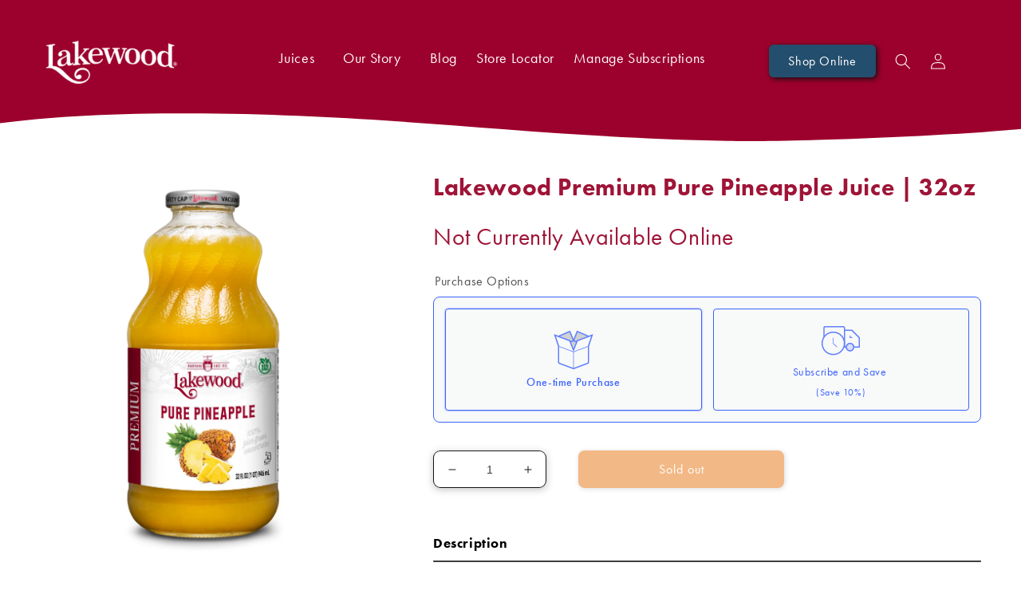

--- FILE ---
content_type: text/html; charset=utf-8
request_url: https://lakewoodorganic.com/collections/premium-juices/products/lakewood-premium-pure-pineapple-juice-32-ounce-pack-of-6
body_size: 78670
content:
<!doctype html>
<html class="no-js" lang="en">
  <head><script>
(function(){
  var pattern = /roseperl\.com/i;

  // Remove any Roseperl scripts already present
  try {
    document.querySelectorAll('script[src*="roseperl.com"]').forEach(function(s){
      s.parentNode && s.parentNode.removeChild(s);
    });
  } catch(e){}

  // Block future injections
  var mo = new MutationObserver(function(muts){
    for (var i=0; i<muts.length; i++){
      var nodes = muts[i].addedNodes;
      for (var j=0; j<nodes.length; j++){
        var n = nodes[j];
        if (n && n.tagName === 'SCRIPT' && n.src && pattern.test(n.src)) {
          n.parentNode && n.parentNode.removeChild(n);
        }
      }
    }
  });
  mo.observe(document.documentElement, { childList: true, subtree: true });

  // Patch appendChild/insertBefore
  var ap = Node.prototype.appendChild;
  var ib = Node.prototype.insertBefore;
  function guard(fn){
    return function(node){
      if (node && node.tagName === 'SCRIPT' && node.src && pattern.test(node.src)) return node;
      return fn.apply(this, arguments);
    }
  }
  Node.prototype.appendChild = guard(ap);
  Node.prototype.insertBefore = guard(ib);
})();
</script><script>
(function(){
  var pat = /(sub\.boldapps\.net\/static\/customer_portal|boldapps\.net\/.*customer.*portal|boldapps\.net\/.*subscriptions)/i;

  document.querySelectorAll('script[src]').forEach(function(s){
    if (pat.test(s.src)) { try { s.parentNode && s.parentNode.removeChild(s); } catch(e){} }
  });

  var mo = new MutationObserver(function(ms){
    for (var i=0;i<ms.length;i++){
      var nodes = ms[i].addedNodes;
      for (var j=0;j<nodes.length;j++){
        var n = nodes[j];
        if (n && n.tagName === 'SCRIPT' && n.src && pat.test(n.src)) {
          try { n.parentNode && n.parentNode.removeChild(n); } catch(e){}
        }
      }
    }
  });
  mo.observe(document.documentElement, { childList: true, subtree: true });

  var AP = Node.prototype.appendChild, IB = Node.prototype.insertBefore;
  function guard(fn){ return function(node){
    try {
      if (node && node.tagName==='SCRIPT' && node.src && pat.test(node.src)) return node;
    } catch(e){}
    return fn.apply(this, arguments);
  }}
  Node.prototype.appendChild = guard(AP);
  Node.prototype.insertBefore = guard(IB);
})();
</script><!-- Google Tag Manager -->
<script>(function(w,d,s,l,i){w[l]=w[l]||[];w[l].push({'gtm.start':
new Date().getTime(),event:'gtm.js'});var f=d.getElementsByTagName(s)[0],
j=d.createElement(s),dl=l!='dataLayer'?'&l='+l:'';j.async=true;j.src=
'https://www.googletagmanager.com/gtm.js?id='+i+dl;f.parentNode.insertBefore(j,f);
})(window,document,'script','dataLayer','GTM-PW4WZ72');</script>
<!-- End Google Tag Manager -->
    
    <meta charset="utf-8">
    <meta http-equiv="X-UA-Compatible" content="IE=edge">
    <meta name="viewport" content="width=device-width,initial-scale=1">
    <meta name="theme-color" content="">
    <link rel="canonical" href="https://lakewoodorganic.com/products/lakewood-premium-pure-pineapple-juice-32-ounce-pack-of-6">
    <link rel="preconnect" href="https://cdn.shopify.com" crossorigin><link rel="icon" type="image/png" href="//lakewoodorganic.com/cdn/shop/files/LW_Favicon_32xx32_Red.png?crop=center&height=32&v=1683314004&width=32"><title>
      Lakewood Premium Pure Pineapple Juice | 32oz
 &ndash; Lakewood Organic</title>

    
      <meta name="description" content="Enjoy fresh-pressed pineapple juice, perfect for healthy smoothies and cocktails. No added sugar, non-GMO and not from concentrate.">
    

    

<meta property="og:site_name" content="Lakewood Organic">
<meta property="og:url" content="https://lakewoodorganic.com/products/lakewood-premium-pure-pineapple-juice-32-ounce-pack-of-6">
<meta property="og:title" content="Lakewood Premium Pure Pineapple Juice | 32oz">
<meta property="og:type" content="product">
<meta property="og:description" content="Enjoy fresh-pressed pineapple juice, perfect for healthy smoothies and cocktails. No added sugar, non-GMO and not from concentrate."><meta property="og:image" content="http://lakewoodorganic.com/cdn/shop/files/NATFCPurePineapple32_45774.webp?v=1762462759">
  <meta property="og:image:secure_url" content="https://lakewoodorganic.com/cdn/shop/files/NATFCPurePineapple32_45774.webp?v=1762462759">
  <meta property="og:image:width" content="1563">
  <meta property="og:image:height" content="3000"><meta property="og:price:amount" content="64.50">
  <meta property="og:price:currency" content="USD"><meta name="twitter:card" content="summary_large_image">
<meta name="twitter:title" content="Lakewood Premium Pure Pineapple Juice | 32oz">
<meta name="twitter:description" content="Enjoy fresh-pressed pineapple juice, perfect for healthy smoothies and cocktails. No added sugar, non-GMO and not from concentrate.">

    <script src="//lakewoodorganic.com/cdn/shop/t/49/assets/global.js?v=149496944046504657681761335629" defer="defer"></script>
    <script>window.performance && window.performance.mark && window.performance.mark('shopify.content_for_header.start');</script><meta name="google-site-verification" content="rU6jNyqirl4UpK2B_n5x7Olk6_8TBQ-AgVnFPHZeoTE">
<meta name="google-site-verification" content="mLY8-jLUGlwJudyk-z3m11a4IzrHMFM4FiH14ZJFyc8">
<meta name="google-site-verification" content="k3481QFiMuo5AK-cDx3QqzHXI7ITtyM-LAPrjeL3vkA">
<meta name="facebook-domain-verification" content="0nkii1iax5r0c37pvun72pzsn9y60k">
<meta name="google-site-verification" content="BTud-Oo07Dza3-_yQEM0od0kwNIbC6m29JmIhJK8Bas">
<meta id="shopify-digital-wallet" name="shopify-digital-wallet" content="/8301819/digital_wallets/dialog">
<meta name="shopify-checkout-api-token" content="31bcdac57d2af53633d2562053dee5d5">
<link rel="alternate" type="application/json+oembed" href="https://lakewoodorganic.com/products/lakewood-premium-pure-pineapple-juice-32-ounce-pack-of-6.oembed">
<script async="async" src="/checkouts/internal/preloads.js?locale=en-US"></script>
<link rel="preconnect" href="https://shop.app" crossorigin="anonymous">
<script async="async" src="https://shop.app/checkouts/internal/preloads.js?locale=en-US&shop_id=8301819" crossorigin="anonymous"></script>
<script id="apple-pay-shop-capabilities" type="application/json">{"shopId":8301819,"countryCode":"US","currencyCode":"USD","merchantCapabilities":["supports3DS"],"merchantId":"gid:\/\/shopify\/Shop\/8301819","merchantName":"Lakewood Organic","requiredBillingContactFields":["postalAddress","email","phone"],"requiredShippingContactFields":["postalAddress","email","phone"],"shippingType":"shipping","supportedNetworks":["visa","masterCard","amex","discover","elo","jcb"],"total":{"type":"pending","label":"Lakewood Organic","amount":"1.00"},"shopifyPaymentsEnabled":true,"supportsSubscriptions":true}</script>
<script id="shopify-features" type="application/json">{"accessToken":"31bcdac57d2af53633d2562053dee5d5","betas":["rich-media-storefront-analytics"],"domain":"lakewoodorganic.com","predictiveSearch":true,"shopId":8301819,"locale":"en"}</script>
<script>var Shopify = Shopify || {};
Shopify.shop = "lakewood-organic-juices.myshopify.com";
Shopify.locale = "en";
Shopify.currency = {"active":"USD","rate":"1.0"};
Shopify.country = "US";
Shopify.theme = {"name":"Lakewood23Crave | Hextom plus SL | 2025","id":146575261887,"schema_name":"Crave","schema_version":"5.0.1","theme_store_id":1363,"role":"main"};
Shopify.theme.handle = "null";
Shopify.theme.style = {"id":null,"handle":null};
Shopify.cdnHost = "lakewoodorganic.com/cdn";
Shopify.routes = Shopify.routes || {};
Shopify.routes.root = "/";</script>
<script type="module">!function(o){(o.Shopify=o.Shopify||{}).modules=!0}(window);</script>
<script>!function(o){function n(){var o=[];function n(){o.push(Array.prototype.slice.apply(arguments))}return n.q=o,n}var t=o.Shopify=o.Shopify||{};t.loadFeatures=n(),t.autoloadFeatures=n()}(window);</script>
<script>
  window.ShopifyPay = window.ShopifyPay || {};
  window.ShopifyPay.apiHost = "shop.app\/pay";
  window.ShopifyPay.redirectState = null;
</script>
<script id="shop-js-analytics" type="application/json">{"pageType":"product"}</script>
<script defer="defer" async type="module" src="//lakewoodorganic.com/cdn/shopifycloud/shop-js/modules/v2/client.init-shop-cart-sync_WVOgQShq.en.esm.js"></script>
<script defer="defer" async type="module" src="//lakewoodorganic.com/cdn/shopifycloud/shop-js/modules/v2/chunk.common_C_13GLB1.esm.js"></script>
<script defer="defer" async type="module" src="//lakewoodorganic.com/cdn/shopifycloud/shop-js/modules/v2/chunk.modal_CLfMGd0m.esm.js"></script>
<script type="module">
  await import("//lakewoodorganic.com/cdn/shopifycloud/shop-js/modules/v2/client.init-shop-cart-sync_WVOgQShq.en.esm.js");
await import("//lakewoodorganic.com/cdn/shopifycloud/shop-js/modules/v2/chunk.common_C_13GLB1.esm.js");
await import("//lakewoodorganic.com/cdn/shopifycloud/shop-js/modules/v2/chunk.modal_CLfMGd0m.esm.js");

  window.Shopify.SignInWithShop?.initShopCartSync?.({"fedCMEnabled":true,"windoidEnabled":true});

</script>
<script defer="defer" async type="module" src="//lakewoodorganic.com/cdn/shopifycloud/shop-js/modules/v2/client.payment-terms_BWmiNN46.en.esm.js"></script>
<script defer="defer" async type="module" src="//lakewoodorganic.com/cdn/shopifycloud/shop-js/modules/v2/chunk.common_C_13GLB1.esm.js"></script>
<script defer="defer" async type="module" src="//lakewoodorganic.com/cdn/shopifycloud/shop-js/modules/v2/chunk.modal_CLfMGd0m.esm.js"></script>
<script type="module">
  await import("//lakewoodorganic.com/cdn/shopifycloud/shop-js/modules/v2/client.payment-terms_BWmiNN46.en.esm.js");
await import("//lakewoodorganic.com/cdn/shopifycloud/shop-js/modules/v2/chunk.common_C_13GLB1.esm.js");
await import("//lakewoodorganic.com/cdn/shopifycloud/shop-js/modules/v2/chunk.modal_CLfMGd0m.esm.js");

  
</script>
<script>
  window.Shopify = window.Shopify || {};
  if (!window.Shopify.featureAssets) window.Shopify.featureAssets = {};
  window.Shopify.featureAssets['shop-js'] = {"shop-cart-sync":["modules/v2/client.shop-cart-sync_DuR37GeY.en.esm.js","modules/v2/chunk.common_C_13GLB1.esm.js","modules/v2/chunk.modal_CLfMGd0m.esm.js"],"init-fed-cm":["modules/v2/client.init-fed-cm_BucUoe6W.en.esm.js","modules/v2/chunk.common_C_13GLB1.esm.js","modules/v2/chunk.modal_CLfMGd0m.esm.js"],"shop-toast-manager":["modules/v2/client.shop-toast-manager_B0JfrpKj.en.esm.js","modules/v2/chunk.common_C_13GLB1.esm.js","modules/v2/chunk.modal_CLfMGd0m.esm.js"],"init-shop-cart-sync":["modules/v2/client.init-shop-cart-sync_WVOgQShq.en.esm.js","modules/v2/chunk.common_C_13GLB1.esm.js","modules/v2/chunk.modal_CLfMGd0m.esm.js"],"shop-button":["modules/v2/client.shop-button_B_U3bv27.en.esm.js","modules/v2/chunk.common_C_13GLB1.esm.js","modules/v2/chunk.modal_CLfMGd0m.esm.js"],"init-windoid":["modules/v2/client.init-windoid_DuP9q_di.en.esm.js","modules/v2/chunk.common_C_13GLB1.esm.js","modules/v2/chunk.modal_CLfMGd0m.esm.js"],"shop-cash-offers":["modules/v2/client.shop-cash-offers_BmULhtno.en.esm.js","modules/v2/chunk.common_C_13GLB1.esm.js","modules/v2/chunk.modal_CLfMGd0m.esm.js"],"pay-button":["modules/v2/client.pay-button_CrPSEbOK.en.esm.js","modules/v2/chunk.common_C_13GLB1.esm.js","modules/v2/chunk.modal_CLfMGd0m.esm.js"],"init-customer-accounts":["modules/v2/client.init-customer-accounts_jNk9cPYQ.en.esm.js","modules/v2/client.shop-login-button_DJ5ldayH.en.esm.js","modules/v2/chunk.common_C_13GLB1.esm.js","modules/v2/chunk.modal_CLfMGd0m.esm.js"],"avatar":["modules/v2/client.avatar_BTnouDA3.en.esm.js"],"checkout-modal":["modules/v2/client.checkout-modal_pBPyh9w8.en.esm.js","modules/v2/chunk.common_C_13GLB1.esm.js","modules/v2/chunk.modal_CLfMGd0m.esm.js"],"init-shop-for-new-customer-accounts":["modules/v2/client.init-shop-for-new-customer-accounts_BUoCy7a5.en.esm.js","modules/v2/client.shop-login-button_DJ5ldayH.en.esm.js","modules/v2/chunk.common_C_13GLB1.esm.js","modules/v2/chunk.modal_CLfMGd0m.esm.js"],"init-customer-accounts-sign-up":["modules/v2/client.init-customer-accounts-sign-up_CnczCz9H.en.esm.js","modules/v2/client.shop-login-button_DJ5ldayH.en.esm.js","modules/v2/chunk.common_C_13GLB1.esm.js","modules/v2/chunk.modal_CLfMGd0m.esm.js"],"init-shop-email-lookup-coordinator":["modules/v2/client.init-shop-email-lookup-coordinator_CzjY5t9o.en.esm.js","modules/v2/chunk.common_C_13GLB1.esm.js","modules/v2/chunk.modal_CLfMGd0m.esm.js"],"shop-follow-button":["modules/v2/client.shop-follow-button_CsYC63q7.en.esm.js","modules/v2/chunk.common_C_13GLB1.esm.js","modules/v2/chunk.modal_CLfMGd0m.esm.js"],"shop-login-button":["modules/v2/client.shop-login-button_DJ5ldayH.en.esm.js","modules/v2/chunk.common_C_13GLB1.esm.js","modules/v2/chunk.modal_CLfMGd0m.esm.js"],"shop-login":["modules/v2/client.shop-login_B9ccPdmx.en.esm.js","modules/v2/chunk.common_C_13GLB1.esm.js","modules/v2/chunk.modal_CLfMGd0m.esm.js"],"lead-capture":["modules/v2/client.lead-capture_D0K_KgYb.en.esm.js","modules/v2/chunk.common_C_13GLB1.esm.js","modules/v2/chunk.modal_CLfMGd0m.esm.js"],"payment-terms":["modules/v2/client.payment-terms_BWmiNN46.en.esm.js","modules/v2/chunk.common_C_13GLB1.esm.js","modules/v2/chunk.modal_CLfMGd0m.esm.js"]};
</script>
<script>(function() {
  var isLoaded = false;
  function asyncLoad() {
    if (isLoaded) return;
    isLoaded = true;
    var urls = ["https:\/\/instafeed.nfcube.com\/cdn\/f8715f72bfb5f77042f46d394379f302.js?shop=lakewood-organic-juices.myshopify.com","https:\/\/d23dclunsivw3h.cloudfront.net\/redirect-app.js?shop=lakewood-organic-juices.myshopify.com","https:\/\/formbuilder.hulkapps.com\/skeletopapp.js?shop=lakewood-organic-juices.myshopify.com","https:\/\/trustbadge.shopclimb.com\/files\/js\/dist\/trustbadge.min.js?shop=lakewood-organic-juices.myshopify.com","https:\/\/api.revy.io\/bundle.js?shop=lakewood-organic-juices.myshopify.com","https:\/\/static.klaviyo.com\/onsite\/js\/mdsZ97\/klaviyo.js?company_id=mdsZ97\u0026shop=lakewood-organic-juices.myshopify.com","https:\/\/cdn.hextom.com\/js\/quickannouncementbar.js?shop=lakewood-organic-juices.myshopify.com","https:\/\/cdn.hextom.com\/js\/ultimatesalesboost.js?shop=lakewood-organic-juices.myshopify.com","https:\/\/cdn.hextom.com\/js\/freeshippingbar.js?shop=lakewood-organic-juices.myshopify.com","https:\/\/cdn.roseperl.com\/storelocator-prod\/stockist-form\/lakewood-organic-juices-1762504711.js?shop=lakewood-organic-juices.myshopify.com","https:\/\/cdn.roseperl.com\/storelocator-prod\/setting\/lakewood-organic-juices-1763135695.js?shop=lakewood-organic-juices.myshopify.com","https:\/\/cdn.roseperl.com\/storelocator-prod\/wtb\/lakewood-organic-juices-1763135698.js?shop=lakewood-organic-juices.myshopify.com","https:\/\/cdn.roseperl.com\/storelocator-prod\/fo\/lakewood-organic-juices-1763135699.js?shop=lakewood-organic-juices.myshopify.com","\/\/backinstock.useamp.com\/widget\/19347_1767154644.js?category=bis\u0026v=6\u0026shop=lakewood-organic-juices.myshopify.com"];
    for (var i = 0; i < urls.length; i++) {
      var s = document.createElement('script');
      s.type = 'text/javascript';
      s.async = true;
      s.src = urls[i];
      var x = document.getElementsByTagName('script')[0];
      x.parentNode.insertBefore(s, x);
    }
  };
  if(window.attachEvent) {
    window.attachEvent('onload', asyncLoad);
  } else {
    window.addEventListener('load', asyncLoad, false);
  }
})();</script>
<script id="__st">var __st={"a":8301819,"offset":-18000,"reqid":"515582b6-4a97-4984-89fb-070c927a3193-1769631217","pageurl":"lakewoodorganic.com\/collections\/premium-juices\/products\/lakewood-premium-pure-pineapple-juice-32-ounce-pack-of-6","u":"fe20b8e6297a","p":"product","rtyp":"product","rid":2071355457};</script>
<script>window.ShopifyPaypalV4VisibilityTracking = true;</script>
<script id="captcha-bootstrap">!function(){'use strict';const t='contact',e='account',n='new_comment',o=[[t,t],['blogs',n],['comments',n],[t,'customer']],c=[[e,'customer_login'],[e,'guest_login'],[e,'recover_customer_password'],[e,'create_customer']],r=t=>t.map((([t,e])=>`form[action*='/${t}']:not([data-nocaptcha='true']) input[name='form_type'][value='${e}']`)).join(','),a=t=>()=>t?[...document.querySelectorAll(t)].map((t=>t.form)):[];function s(){const t=[...o],e=r(t);return a(e)}const i='password',u='form_key',d=['recaptcha-v3-token','g-recaptcha-response','h-captcha-response',i],f=()=>{try{return window.sessionStorage}catch{return}},m='__shopify_v',_=t=>t.elements[u];function p(t,e,n=!1){try{const o=window.sessionStorage,c=JSON.parse(o.getItem(e)),{data:r}=function(t){const{data:e,action:n}=t;return t[m]||n?{data:e,action:n}:{data:t,action:n}}(c);for(const[e,n]of Object.entries(r))t.elements[e]&&(t.elements[e].value=n);n&&o.removeItem(e)}catch(o){console.error('form repopulation failed',{error:o})}}const l='form_type',E='cptcha';function T(t){t.dataset[E]=!0}const w=window,h=w.document,L='Shopify',v='ce_forms',y='captcha';let A=!1;((t,e)=>{const n=(g='f06e6c50-85a8-45c8-87d0-21a2b65856fe',I='https://cdn.shopify.com/shopifycloud/storefront-forms-hcaptcha/ce_storefront_forms_captcha_hcaptcha.v1.5.2.iife.js',D={infoText:'Protected by hCaptcha',privacyText:'Privacy',termsText:'Terms'},(t,e,n)=>{const o=w[L][v],c=o.bindForm;if(c)return c(t,g,e,D).then(n);var r;o.q.push([[t,g,e,D],n]),r=I,A||(h.body.append(Object.assign(h.createElement('script'),{id:'captcha-provider',async:!0,src:r})),A=!0)});var g,I,D;w[L]=w[L]||{},w[L][v]=w[L][v]||{},w[L][v].q=[],w[L][y]=w[L][y]||{},w[L][y].protect=function(t,e){n(t,void 0,e),T(t)},Object.freeze(w[L][y]),function(t,e,n,w,h,L){const[v,y,A,g]=function(t,e,n){const i=e?o:[],u=t?c:[],d=[...i,...u],f=r(d),m=r(i),_=r(d.filter((([t,e])=>n.includes(e))));return[a(f),a(m),a(_),s()]}(w,h,L),I=t=>{const e=t.target;return e instanceof HTMLFormElement?e:e&&e.form},D=t=>v().includes(t);t.addEventListener('submit',(t=>{const e=I(t);if(!e)return;const n=D(e)&&!e.dataset.hcaptchaBound&&!e.dataset.recaptchaBound,o=_(e),c=g().includes(e)&&(!o||!o.value);(n||c)&&t.preventDefault(),c&&!n&&(function(t){try{if(!f())return;!function(t){const e=f();if(!e)return;const n=_(t);if(!n)return;const o=n.value;o&&e.removeItem(o)}(t);const e=Array.from(Array(32),(()=>Math.random().toString(36)[2])).join('');!function(t,e){_(t)||t.append(Object.assign(document.createElement('input'),{type:'hidden',name:u})),t.elements[u].value=e}(t,e),function(t,e){const n=f();if(!n)return;const o=[...t.querySelectorAll(`input[type='${i}']`)].map((({name:t})=>t)),c=[...d,...o],r={};for(const[a,s]of new FormData(t).entries())c.includes(a)||(r[a]=s);n.setItem(e,JSON.stringify({[m]:1,action:t.action,data:r}))}(t,e)}catch(e){console.error('failed to persist form',e)}}(e),e.submit())}));const S=(t,e)=>{t&&!t.dataset[E]&&(n(t,e.some((e=>e===t))),T(t))};for(const o of['focusin','change'])t.addEventListener(o,(t=>{const e=I(t);D(e)&&S(e,y())}));const B=e.get('form_key'),M=e.get(l),P=B&&M;t.addEventListener('DOMContentLoaded',(()=>{const t=y();if(P)for(const e of t)e.elements[l].value===M&&p(e,B);[...new Set([...A(),...v().filter((t=>'true'===t.dataset.shopifyCaptcha))])].forEach((e=>S(e,t)))}))}(h,new URLSearchParams(w.location.search),n,t,e,['guest_login'])})(!0,!0)}();</script>
<script integrity="sha256-4kQ18oKyAcykRKYeNunJcIwy7WH5gtpwJnB7kiuLZ1E=" data-source-attribution="shopify.loadfeatures" defer="defer" src="//lakewoodorganic.com/cdn/shopifycloud/storefront/assets/storefront/load_feature-a0a9edcb.js" crossorigin="anonymous"></script>
<script crossorigin="anonymous" defer="defer" src="//lakewoodorganic.com/cdn/shopifycloud/storefront/assets/shopify_pay/storefront-65b4c6d7.js?v=20250812"></script>
<script data-source-attribution="shopify.dynamic_checkout.dynamic.init">var Shopify=Shopify||{};Shopify.PaymentButton=Shopify.PaymentButton||{isStorefrontPortableWallets:!0,init:function(){window.Shopify.PaymentButton.init=function(){};var t=document.createElement("script");t.src="https://lakewoodorganic.com/cdn/shopifycloud/portable-wallets/latest/portable-wallets.en.js",t.type="module",document.head.appendChild(t)}};
</script>
<script data-source-attribution="shopify.dynamic_checkout.buyer_consent">
  function portableWalletsHideBuyerConsent(e){var t=document.getElementById("shopify-buyer-consent"),n=document.getElementById("shopify-subscription-policy-button");t&&n&&(t.classList.add("hidden"),t.setAttribute("aria-hidden","true"),n.removeEventListener("click",e))}function portableWalletsShowBuyerConsent(e){var t=document.getElementById("shopify-buyer-consent"),n=document.getElementById("shopify-subscription-policy-button");t&&n&&(t.classList.remove("hidden"),t.removeAttribute("aria-hidden"),n.addEventListener("click",e))}window.Shopify?.PaymentButton&&(window.Shopify.PaymentButton.hideBuyerConsent=portableWalletsHideBuyerConsent,window.Shopify.PaymentButton.showBuyerConsent=portableWalletsShowBuyerConsent);
</script>
<script data-source-attribution="shopify.dynamic_checkout.cart.bootstrap">document.addEventListener("DOMContentLoaded",(function(){function t(){return document.querySelector("shopify-accelerated-checkout-cart, shopify-accelerated-checkout")}if(t())Shopify.PaymentButton.init();else{new MutationObserver((function(e,n){t()&&(Shopify.PaymentButton.init(),n.disconnect())})).observe(document.body,{childList:!0,subtree:!0})}}));
</script>
<link id="shopify-accelerated-checkout-styles" rel="stylesheet" media="screen" href="https://lakewoodorganic.com/cdn/shopifycloud/portable-wallets/latest/accelerated-checkout-backwards-compat.css" crossorigin="anonymous">
<style id="shopify-accelerated-checkout-cart">
        #shopify-buyer-consent {
  margin-top: 1em;
  display: inline-block;
  width: 100%;
}

#shopify-buyer-consent.hidden {
  display: none;
}

#shopify-subscription-policy-button {
  background: none;
  border: none;
  padding: 0;
  text-decoration: underline;
  font-size: inherit;
  cursor: pointer;
}

#shopify-subscription-policy-button::before {
  box-shadow: none;
}

      </style>
<script id="sections-script" data-sections="header,footer" defer="defer" src="//lakewoodorganic.com/cdn/shop/t/49/compiled_assets/scripts.js?v=9743"></script>
<script>window.performance && window.performance.mark && window.performance.mark('shopify.content_for_header.end');</script>


    <style data-shopify>
      
      
      
      
      

      :root {
        --font-body-family: "system_ui", -apple-system, 'Segoe UI', Roboto, 'Helvetica Neue', 'Noto Sans', 'Liberation Sans', Arial, sans-serif, 'Apple Color Emoji', 'Segoe UI Emoji', 'Segoe UI Symbol', 'Noto Color Emoji';
        --font-body-style: normal;
        --font-body-weight: 400;
        --font-body-weight-bold: 700;

        --font-heading-family: "system_ui", -apple-system, 'Segoe UI', Roboto, 'Helvetica Neue', 'Noto Sans', 'Liberation Sans', Arial, sans-serif, 'Apple Color Emoji', 'Segoe UI Emoji', 'Segoe UI Symbol', 'Noto Color Emoji';
        --font-heading-style: normal;
        --font-heading-weight: 400;

        --font-body-scale: 1.0;
        --font-heading-scale: 1.0;

        --color-base-text: 24, 23, 23;
        --color-shadow: 24, 23, 23;
        --color-base-background-1: 255, 255, 255;
        --color-base-background-2: 247, 245, 239;
        --color-base-solid-button-labels: 242, 239, 221;
        --color-base-outline-button-labels: 24, 23, 23;
        --color-base-accent-1: 156, 0, 43;
        --color-base-accent-2: 201, 76, 76;
        --payment-terms-background-color: #fff;

        --gradient-base-background-1: #fff;
        --gradient-base-background-2: #f7f5ef;
        --gradient-base-accent-1: #9c002b;
        --gradient-base-accent-2: #c94c4c;

        --media-padding: px;
        --media-border-opacity: 1.0;
        --media-border-width: 0px;
        --media-radius: 0px;
        --media-shadow-opacity: 0.0;
        --media-shadow-horizontal-offset: 0px;
        --media-shadow-vertical-offset: 6px;
        --media-shadow-blur-radius: 0px;
        --media-shadow-visible: 0;

        --page-width: 160rem;
        --page-width-margin: 0rem;

        --product-card-image-padding: 0.2rem;
        --product-card-corner-radius: 1.2rem;
        --product-card-text-alignment: left;
        --product-card-border-width: 0.0rem;
        --product-card-border-opacity: 1.0;
        --product-card-shadow-opacity: 0.0;
        --product-card-shadow-visible: 0;
        --product-card-shadow-horizontal-offset: 0.0rem;
        --product-card-shadow-vertical-offset: 0.0rem;
        --product-card-shadow-blur-radius: 0.0rem;

        --collection-card-image-padding: 0.0rem;
        --collection-card-corner-radius: 1.2rem;
        --collection-card-text-alignment: left;
        --collection-card-border-width: 0.2rem;
        --collection-card-border-opacity: 1.0;
        --collection-card-shadow-opacity: 1.0;
        --collection-card-shadow-visible: 1;
        --collection-card-shadow-horizontal-offset: 0.0rem;
        --collection-card-shadow-vertical-offset: 0.4rem;
        --collection-card-shadow-blur-radius: 0.0rem;

        --blog-card-image-padding: 0.0rem;
        --blog-card-corner-radius: 1.2rem;
        --blog-card-text-alignment: left;
        --blog-card-border-width: 0.2rem;
        --blog-card-border-opacity: 1.0;
        --blog-card-shadow-opacity: 1.0;
        --blog-card-shadow-visible: 1;
        --blog-card-shadow-horizontal-offset: 0.0rem;
        --blog-card-shadow-vertical-offset: 0.4rem;
        --blog-card-shadow-blur-radius: 0.0rem;

        --badge-corner-radius: 4.0rem;

        --popup-border-width: 2px;
        --popup-border-opacity: 1.0;
        --popup-corner-radius: 12px;
        --popup-shadow-opacity: 1.0;
        --popup-shadow-horizontal-offset: 0px;
        --popup-shadow-vertical-offset: 2px;
        --popup-shadow-blur-radius: 0px;

        --drawer-border-width: 3px;
        --drawer-border-opacity: 0.1;
        --drawer-shadow-opacity: 1.0;
        --drawer-shadow-horizontal-offset: 6px;
        --drawer-shadow-vertical-offset: 6px;
        --drawer-shadow-blur-radius: 0px;

        --spacing-sections-desktop: 64px;
        --spacing-sections-mobile: 45px;

        --grid-desktop-vertical-spacing: 12px;
        --grid-desktop-horizontal-spacing: 12px;
        --grid-mobile-vertical-spacing: 6px;
        --grid-mobile-horizontal-spacing: 6px;

        --text-boxes-border-opacity: 1.0;
        --text-boxes-border-width: 0px;
        --text-boxes-radius: 20px;
        --text-boxes-shadow-opacity: 0.0;
        --text-boxes-shadow-visible: 0;
        --text-boxes-shadow-horizontal-offset: 0px;
        --text-boxes-shadow-vertical-offset: 0px;
        --text-boxes-shadow-blur-radius: 0px;

        --buttons-radius: 8px;
        --buttons-radius-outset: 8px;
        --buttons-border-width: 0px;
        --buttons-border-opacity: 0.0;
        --buttons-shadow-opacity: 0.75;
        --buttons-shadow-visible: 1;
        --buttons-shadow-horizontal-offset: 2px;
        --buttons-shadow-vertical-offset: 2px;
        --buttons-shadow-blur-radius: 5px;
        --buttons-border-offset: 0.3px;

        --inputs-radius: 12px;
        --inputs-border-width: 1px;
        --inputs-border-opacity: 1.0;
        --inputs-shadow-opacity: 0.25;
        --inputs-shadow-horizontal-offset: 0px;
        --inputs-margin-offset: 2px;
        --inputs-shadow-vertical-offset: 2px;
        --inputs-shadow-blur-radius: 10px;
        --inputs-radius-outset: 13px;

        --variant-pills-radius: 40px;
        --variant-pills-border-width: 1px;
        --variant-pills-border-opacity: 0.55;
        --variant-pills-shadow-opacity: 0.0;
        --variant-pills-shadow-horizontal-offset: 0px;
        --variant-pills-shadow-vertical-offset: 0px;
        --variant-pills-shadow-blur-radius: 0px;
      }

      *,
      *::before,
      *::after {
        box-sizing: inherit;
      }

      html {
        box-sizing: border-box;
        font-size: calc(var(--font-body-scale) * 62.5%);
        height: 100%;
      }

      body {
        display: grid;
        grid-template-rows: auto auto 1fr auto;
        grid-template-columns: 100%;
        min-height: 100%;
        margin: 0;
        font-size: 1.5rem;
        letter-spacing: 0.06rem;
        line-height: calc(1 + 0.8 / var(--font-body-scale));
      /* font-family: var(--font-body-family); */
        font-family: 'futura-pt', sans-serif;
        font-style: var(--font-body-style);
        font-weight: var(--font-body-weight);
      }

      /*commented out all @font-face when updating site to use Futura PT instead of FuturaStd*/
     /* @font-face {
    font-family: 'FuturaStd-ExtraBold';
    src: url('https://cdn.shopify.com/s/files/1/0830/1819/files/FuturaStd-ExtraBold.woff2?v=1684391431') format('woff2');
    }
    
    @font-face {
        font-family: 'FuturaStd-Medium';
        src: url('https://cdn.shopify.com/s/files/1/0830/1819/files/FuturaStd-Medium.woff2?v=1684391491') format('woff2');
    }
    
    @font-face {
        font-family: 'FuturaStd-Light';
        src: url('https://cdn.shopify.com/s/files/1/0830/1819/files/FuturaStd-Light.woff2?v=1684391464') format('woff2');
    }
    
    @font-face {
        font-family: 'FuturaStd-Heavy';
        src: url('https://cdn.shopify.com/s/files/1/0830/1819/files/FuturaStd-Heavy.woff2?v=1684391024') format('woff2');
    }
    
    @font-face {
        font-family: 'FuturaStd-Bold';
        src: url('https://cdn.shopify.com/s/files/1/0830/1819/files/FuturaStd-Bold.woff2?v=1684391385') format('woff2');
    }
    
    @font-face {
        font-family: 'Futura Std';
        src: url('https://cdn.shopify.com/s/files/1/0830/1819/files/FuturaStd-Book.woff2?v=1684391420') format('woff2');
    } */

      @media screen and (min-width: 750px) {
        body {
          font-size: 1.6rem;
        }
      }
/*override the weight of headings after updating from Futura Std to Futura PT*/
:root {
  --font-heading-weight: 700;
}
      
    </style>

    <link href="//lakewoodorganic.com/cdn/shop/t/49/assets/base.css?v=151101546382826622451761335629" rel="stylesheet" type="text/css" media="all" />
      <link rel="stylesheet" href="https://use.typekit.net/vny4cbw.css">
    <!----><link rel="stylesheet" href="//lakewoodorganic.com/cdn/shop/t/49/assets/component-predictive-search.css?v=83512081251802922551761335629" media="print" onload="this.media='all'"><script>document.documentElement.className = document.documentElement.className.replace('no-js', 'js');
    if (Shopify.designMode) {
      document.documentElement.classList.add('shopify-design-mode');
    }
    </script>
    <script>
    var theme = window.theme || {};document.documentElement.className = document.documentElement.className.replace('no-js', 'js');
  </script>

    <script>
    var theme = window.theme || {};document.documentElement.className = document.documentElement.className.replace('no-js', 'js');
  </script>
  
  







  <!-- "snippets/shogun-head.liquid" was not rendered, the associated app was uninstalled -->







<!-- BEGIN app block: shopify://apps/pagefly-page-builder/blocks/app-embed/83e179f7-59a0-4589-8c66-c0dddf959200 -->

<!-- BEGIN app snippet: pagefly-cro-ab-testing-main -->







<script>
  ;(function () {
    const url = new URL(window.location)
    const viewParam = url.searchParams.get('view')
    if (viewParam && viewParam.includes('variant-pf-')) {
      url.searchParams.set('pf_v', viewParam)
      url.searchParams.delete('view')
      window.history.replaceState({}, '', url)
    }
  })()
</script>



<script type='module'>
  
  window.PAGEFLY_CRO = window.PAGEFLY_CRO || {}

  window.PAGEFLY_CRO['data_debug'] = {
    original_template_suffix: "all_products",
    allow_ab_test: false,
    ab_test_start_time: 0,
    ab_test_end_time: 0,
    today_date_time: 1769631217000,
  }
  window.PAGEFLY_CRO['GA4'] = { enabled: true}
</script>

<!-- END app snippet -->








  <script src='https://cdn.shopify.com/extensions/019bf883-1122-7445-9dca-5d60e681c2c8/pagefly-page-builder-216/assets/pagefly-helper.js' defer='defer'></script>

  <script src='https://cdn.shopify.com/extensions/019bf883-1122-7445-9dca-5d60e681c2c8/pagefly-page-builder-216/assets/pagefly-general-helper.js' defer='defer'></script>

  <script src='https://cdn.shopify.com/extensions/019bf883-1122-7445-9dca-5d60e681c2c8/pagefly-page-builder-216/assets/pagefly-snap-slider.js' defer='defer'></script>

  <script src='https://cdn.shopify.com/extensions/019bf883-1122-7445-9dca-5d60e681c2c8/pagefly-page-builder-216/assets/pagefly-slideshow-v3.js' defer='defer'></script>

  <script src='https://cdn.shopify.com/extensions/019bf883-1122-7445-9dca-5d60e681c2c8/pagefly-page-builder-216/assets/pagefly-slideshow-v4.js' defer='defer'></script>

  <script src='https://cdn.shopify.com/extensions/019bf883-1122-7445-9dca-5d60e681c2c8/pagefly-page-builder-216/assets/pagefly-glider.js' defer='defer'></script>

  <script src='https://cdn.shopify.com/extensions/019bf883-1122-7445-9dca-5d60e681c2c8/pagefly-page-builder-216/assets/pagefly-slideshow-v1-v2.js' defer='defer'></script>

  <script src='https://cdn.shopify.com/extensions/019bf883-1122-7445-9dca-5d60e681c2c8/pagefly-page-builder-216/assets/pagefly-product-media.js' defer='defer'></script>

  <script src='https://cdn.shopify.com/extensions/019bf883-1122-7445-9dca-5d60e681c2c8/pagefly-page-builder-216/assets/pagefly-product.js' defer='defer'></script>


<script id='pagefly-helper-data' type='application/json'>
  {
    "page_optimization": {
      "assets_prefetching": false
    },
    "elements_asset_mapper": {
      "Accordion": "https://cdn.shopify.com/extensions/019bf883-1122-7445-9dca-5d60e681c2c8/pagefly-page-builder-216/assets/pagefly-accordion.js",
      "Accordion3": "https://cdn.shopify.com/extensions/019bf883-1122-7445-9dca-5d60e681c2c8/pagefly-page-builder-216/assets/pagefly-accordion3.js",
      "CountDown": "https://cdn.shopify.com/extensions/019bf883-1122-7445-9dca-5d60e681c2c8/pagefly-page-builder-216/assets/pagefly-countdown.js",
      "GMap1": "https://cdn.shopify.com/extensions/019bf883-1122-7445-9dca-5d60e681c2c8/pagefly-page-builder-216/assets/pagefly-gmap.js",
      "GMap2": "https://cdn.shopify.com/extensions/019bf883-1122-7445-9dca-5d60e681c2c8/pagefly-page-builder-216/assets/pagefly-gmap.js",
      "GMapBasicV2": "https://cdn.shopify.com/extensions/019bf883-1122-7445-9dca-5d60e681c2c8/pagefly-page-builder-216/assets/pagefly-gmap.js",
      "GMapAdvancedV2": "https://cdn.shopify.com/extensions/019bf883-1122-7445-9dca-5d60e681c2c8/pagefly-page-builder-216/assets/pagefly-gmap.js",
      "HTML.Video": "https://cdn.shopify.com/extensions/019bf883-1122-7445-9dca-5d60e681c2c8/pagefly-page-builder-216/assets/pagefly-htmlvideo.js",
      "HTML.Video2": "https://cdn.shopify.com/extensions/019bf883-1122-7445-9dca-5d60e681c2c8/pagefly-page-builder-216/assets/pagefly-htmlvideo2.js",
      "HTML.Video3": "https://cdn.shopify.com/extensions/019bf883-1122-7445-9dca-5d60e681c2c8/pagefly-page-builder-216/assets/pagefly-htmlvideo2.js",
      "BackgroundVideo": "https://cdn.shopify.com/extensions/019bf883-1122-7445-9dca-5d60e681c2c8/pagefly-page-builder-216/assets/pagefly-htmlvideo2.js",
      "Instagram": "https://cdn.shopify.com/extensions/019bf883-1122-7445-9dca-5d60e681c2c8/pagefly-page-builder-216/assets/pagefly-instagram.js",
      "Instagram2": "https://cdn.shopify.com/extensions/019bf883-1122-7445-9dca-5d60e681c2c8/pagefly-page-builder-216/assets/pagefly-instagram.js",
      "Insta3": "https://cdn.shopify.com/extensions/019bf883-1122-7445-9dca-5d60e681c2c8/pagefly-page-builder-216/assets/pagefly-instagram3.js",
      "Tabs": "https://cdn.shopify.com/extensions/019bf883-1122-7445-9dca-5d60e681c2c8/pagefly-page-builder-216/assets/pagefly-tab.js",
      "Tabs3": "https://cdn.shopify.com/extensions/019bf883-1122-7445-9dca-5d60e681c2c8/pagefly-page-builder-216/assets/pagefly-tab3.js",
      "ProductBox": "https://cdn.shopify.com/extensions/019bf883-1122-7445-9dca-5d60e681c2c8/pagefly-page-builder-216/assets/pagefly-cart.js",
      "FBPageBox2": "https://cdn.shopify.com/extensions/019bf883-1122-7445-9dca-5d60e681c2c8/pagefly-page-builder-216/assets/pagefly-facebook.js",
      "FBLikeButton2": "https://cdn.shopify.com/extensions/019bf883-1122-7445-9dca-5d60e681c2c8/pagefly-page-builder-216/assets/pagefly-facebook.js",
      "TwitterFeed2": "https://cdn.shopify.com/extensions/019bf883-1122-7445-9dca-5d60e681c2c8/pagefly-page-builder-216/assets/pagefly-twitter.js",
      "Paragraph4": "https://cdn.shopify.com/extensions/019bf883-1122-7445-9dca-5d60e681c2c8/pagefly-page-builder-216/assets/pagefly-paragraph4.js",

      "AliReviews": "https://cdn.shopify.com/extensions/019bf883-1122-7445-9dca-5d60e681c2c8/pagefly-page-builder-216/assets/pagefly-3rd-elements.js",
      "BackInStock": "https://cdn.shopify.com/extensions/019bf883-1122-7445-9dca-5d60e681c2c8/pagefly-page-builder-216/assets/pagefly-3rd-elements.js",
      "GloboBackInStock": "https://cdn.shopify.com/extensions/019bf883-1122-7445-9dca-5d60e681c2c8/pagefly-page-builder-216/assets/pagefly-3rd-elements.js",
      "GrowaveWishlist": "https://cdn.shopify.com/extensions/019bf883-1122-7445-9dca-5d60e681c2c8/pagefly-page-builder-216/assets/pagefly-3rd-elements.js",
      "InfiniteOptionsShopPad": "https://cdn.shopify.com/extensions/019bf883-1122-7445-9dca-5d60e681c2c8/pagefly-page-builder-216/assets/pagefly-3rd-elements.js",
      "InkybayProductPersonalizer": "https://cdn.shopify.com/extensions/019bf883-1122-7445-9dca-5d60e681c2c8/pagefly-page-builder-216/assets/pagefly-3rd-elements.js",
      "LimeSpot": "https://cdn.shopify.com/extensions/019bf883-1122-7445-9dca-5d60e681c2c8/pagefly-page-builder-216/assets/pagefly-3rd-elements.js",
      "Loox": "https://cdn.shopify.com/extensions/019bf883-1122-7445-9dca-5d60e681c2c8/pagefly-page-builder-216/assets/pagefly-3rd-elements.js",
      "Opinew": "https://cdn.shopify.com/extensions/019bf883-1122-7445-9dca-5d60e681c2c8/pagefly-page-builder-216/assets/pagefly-3rd-elements.js",
      "Powr": "https://cdn.shopify.com/extensions/019bf883-1122-7445-9dca-5d60e681c2c8/pagefly-page-builder-216/assets/pagefly-3rd-elements.js",
      "ProductReviews": "https://cdn.shopify.com/extensions/019bf883-1122-7445-9dca-5d60e681c2c8/pagefly-page-builder-216/assets/pagefly-3rd-elements.js",
      "PushOwl": "https://cdn.shopify.com/extensions/019bf883-1122-7445-9dca-5d60e681c2c8/pagefly-page-builder-216/assets/pagefly-3rd-elements.js",
      "ReCharge": "https://cdn.shopify.com/extensions/019bf883-1122-7445-9dca-5d60e681c2c8/pagefly-page-builder-216/assets/pagefly-3rd-elements.js",
      "Rivyo": "https://cdn.shopify.com/extensions/019bf883-1122-7445-9dca-5d60e681c2c8/pagefly-page-builder-216/assets/pagefly-3rd-elements.js",
      "TrackingMore": "https://cdn.shopify.com/extensions/019bf883-1122-7445-9dca-5d60e681c2c8/pagefly-page-builder-216/assets/pagefly-3rd-elements.js",
      "Vitals": "https://cdn.shopify.com/extensions/019bf883-1122-7445-9dca-5d60e681c2c8/pagefly-page-builder-216/assets/pagefly-3rd-elements.js",
      "Wiser": "https://cdn.shopify.com/extensions/019bf883-1122-7445-9dca-5d60e681c2c8/pagefly-page-builder-216/assets/pagefly-3rd-elements.js"
    },
    "custom_elements_mapper": {
      "pf-click-action-element": "https://cdn.shopify.com/extensions/019bf883-1122-7445-9dca-5d60e681c2c8/pagefly-page-builder-216/assets/pagefly-click-action-element.js",
      "pf-dialog-element": "https://cdn.shopify.com/extensions/019bf883-1122-7445-9dca-5d60e681c2c8/pagefly-page-builder-216/assets/pagefly-dialog-element.js"
    }
  }
</script>


<!-- END app block --><!-- BEGIN app block: shopify://apps/uppromote-affiliate/blocks/customer-referral/64c32457-930d-4cb9-9641-e24c0d9cf1f4 --><link rel="preload" href="https://cdn.shopify.com/extensions/019be912-7856-7c1f-9705-c70a8c8d7a8b/app-109/assets/customer-referral.css" as="style" onload="this.onload=null;this.rel='stylesheet'">
<script>
  document.addEventListener("DOMContentLoaded", function () {
    const params = new URLSearchParams(window.location.search);
    if (params.has('sca_ref') || params.has('sca_crp')) {
      document.body.setAttribute('is-affiliate-link', '');
    }
  });
</script>


<!-- END app block --><!-- BEGIN app block: shopify://apps/microsoft-clarity/blocks/brandAgents_js/31c3d126-8116-4b4a-8ba1-baeda7c4aeea -->





<!-- END app block --><!-- BEGIN app block: shopify://apps/microsoft-clarity/blocks/clarity_js/31c3d126-8116-4b4a-8ba1-baeda7c4aeea -->
<script type="text/javascript">
  (function (c, l, a, r, i, t, y) {
    c[a] = c[a] || function () { (c[a].q = c[a].q || []).push(arguments); };
    t = l.createElement(r); t.async = 1; t.src = "https://www.clarity.ms/tag/" + i + "?ref=shopify";
    y = l.getElementsByTagName(r)[0]; y.parentNode.insertBefore(t, y);

    c.Shopify.loadFeatures([{ name: "consent-tracking-api", version: "0.1" }], error => {
      if (error) {
        console.error("Error loading Shopify features:", error);
        return;
      }

      c[a]('consentv2', {
        ad_Storage: c.Shopify.customerPrivacy.marketingAllowed() ? "granted" : "denied",
        analytics_Storage: c.Shopify.customerPrivacy.analyticsProcessingAllowed() ? "granted" : "denied",
      });
    });

    l.addEventListener("visitorConsentCollected", function (e) {
      c[a]('consentv2', {
        ad_Storage: e.detail.marketingAllowed ? "granted" : "denied",
        analytics_Storage: e.detail.analyticsAllowed ? "granted" : "denied",
      });
    });
  })(window, document, "clarity", "script", "u53iujad0d");
</script>



<!-- END app block --><!-- BEGIN app block: shopify://apps/judge-me-reviews/blocks/judgeme_core/61ccd3b1-a9f2-4160-9fe9-4fec8413e5d8 --><!-- Start of Judge.me Core -->






<link rel="dns-prefetch" href="https://cdnwidget.judge.me">
<link rel="dns-prefetch" href="https://cdn.judge.me">
<link rel="dns-prefetch" href="https://cdn1.judge.me">
<link rel="dns-prefetch" href="https://api.judge.me">

<script data-cfasync='false' class='jdgm-settings-script'>window.jdgmSettings={"pagination":5,"disable_web_reviews":false,"badge_no_review_text":"No reviews","badge_n_reviews_text":"{{ n }} review/reviews","hide_badge_preview_if_no_reviews":true,"badge_hide_text":false,"enforce_center_preview_badge":false,"widget_title":"Customer Reviews","widget_open_form_text":"Write a review","widget_close_form_text":"Cancel review","widget_refresh_page_text":"Refresh page","widget_summary_text":"Based on {{ number_of_reviews }} review/reviews","widget_no_review_text":"Be the first to write a review","widget_name_field_text":"Display name","widget_verified_name_field_text":"Verified Name (public)","widget_name_placeholder_text":"Display name","widget_required_field_error_text":"This field is required.","widget_email_field_text":"Email address","widget_verified_email_field_text":"Verified Email (private, can not be edited)","widget_email_placeholder_text":"Your email address","widget_email_field_error_text":"Please enter a valid email address.","widget_rating_field_text":"Rating","widget_review_title_field_text":"Review Title","widget_review_title_placeholder_text":"Give your review a title","widget_review_body_field_text":"Review content","widget_review_body_placeholder_text":"Start writing here...","widget_pictures_field_text":"Picture/Video (optional)","widget_submit_review_text":"Submit Review","widget_submit_verified_review_text":"Submit Verified Review","widget_submit_success_msg_with_auto_publish":"Thank you! Please refresh the page in a few moments to see your review. You can remove or edit your review by logging into \u003ca href='https://judge.me/login' target='_blank' rel='nofollow noopener'\u003eJudge.me\u003c/a\u003e","widget_submit_success_msg_no_auto_publish":"Thank you! Your review will be published as soon as it is approved by the shop admin. You can remove or edit your review by logging into \u003ca href='https://judge.me/login' target='_blank' rel='nofollow noopener'\u003eJudge.me\u003c/a\u003e","widget_show_default_reviews_out_of_total_text":"Showing {{ n_reviews_shown }} out of {{ n_reviews }} reviews.","widget_show_all_link_text":"Show all","widget_show_less_link_text":"Show less","widget_author_said_text":"{{ reviewer_name }} said:","widget_days_text":"{{ n }} days ago","widget_weeks_text":"{{ n }} week/weeks ago","widget_months_text":"{{ n }} month/months ago","widget_years_text":"{{ n }} year/years ago","widget_yesterday_text":"Yesterday","widget_today_text":"Today","widget_replied_text":"\u003e\u003e {{ shop_name }} replied:","widget_read_more_text":"Read more","widget_reviewer_name_as_initial":"","widget_rating_filter_color":"#fbcd0a","widget_rating_filter_see_all_text":"See all reviews","widget_sorting_most_recent_text":"Most Recent","widget_sorting_highest_rating_text":"Highest Rating","widget_sorting_lowest_rating_text":"Lowest Rating","widget_sorting_with_pictures_text":"Only Pictures","widget_sorting_most_helpful_text":"Most Helpful","widget_open_question_form_text":"Ask a question","widget_reviews_subtab_text":"Reviews","widget_questions_subtab_text":"Questions","widget_question_label_text":"Question","widget_answer_label_text":"Answer","widget_question_placeholder_text":"Write your question here","widget_submit_question_text":"Submit Question","widget_question_submit_success_text":"Thank you for your question! We will notify you once it gets answered.","verified_badge_text":"Verified","verified_badge_bg_color":"","verified_badge_text_color":"","verified_badge_placement":"left-of-reviewer-name","widget_review_max_height":"","widget_hide_border":false,"widget_social_share":false,"widget_thumb":false,"widget_review_location_show":false,"widget_location_format":"","all_reviews_include_out_of_store_products":true,"all_reviews_out_of_store_text":"(out of store)","all_reviews_pagination":100,"all_reviews_product_name_prefix_text":"about","enable_review_pictures":true,"enable_question_anwser":false,"widget_theme":"default","review_date_format":"mm/dd/yyyy","default_sort_method":"most-recent","widget_product_reviews_subtab_text":"Product Reviews","widget_shop_reviews_subtab_text":"Shop Reviews","widget_other_products_reviews_text":"Reviews for other products","widget_store_reviews_subtab_text":"Store reviews","widget_no_store_reviews_text":"This store hasn't received any reviews yet","widget_web_restriction_product_reviews_text":"This product hasn't received any reviews yet","widget_no_items_text":"No items found","widget_show_more_text":"Show more","widget_write_a_store_review_text":"Write a Store Review","widget_other_languages_heading":"Reviews in Other Languages","widget_translate_review_text":"Translate review to {{ language }}","widget_translating_review_text":"Translating...","widget_show_original_translation_text":"Show original ({{ language }})","widget_translate_review_failed_text":"Review couldn't be translated.","widget_translate_review_retry_text":"Retry","widget_translate_review_try_again_later_text":"Try again later","show_product_url_for_grouped_product":false,"widget_sorting_pictures_first_text":"Pictures First","show_pictures_on_all_rev_page_mobile":false,"show_pictures_on_all_rev_page_desktop":false,"floating_tab_hide_mobile_install_preference":false,"floating_tab_button_name":"★ Reviews","floating_tab_title":"Let customers speak for us","floating_tab_button_color":"","floating_tab_button_background_color":"","floating_tab_url":"","floating_tab_url_enabled":false,"floating_tab_tab_style":"text","all_reviews_text_badge_text":"Customers rate us {{ shop.metafields.judgeme.all_reviews_rating | round: 1 }}/5 based on {{ shop.metafields.judgeme.all_reviews_count }} reviews.","all_reviews_text_badge_text_branded_style":"{{ shop.metafields.judgeme.all_reviews_rating | round: 1 }} out of 5 stars based on {{ shop.metafields.judgeme.all_reviews_count }} reviews","is_all_reviews_text_badge_a_link":false,"show_stars_for_all_reviews_text_badge":false,"all_reviews_text_badge_url":"","all_reviews_text_style":"branded","all_reviews_text_color_style":"judgeme_brand_color","all_reviews_text_color":"#108474","all_reviews_text_show_jm_brand":true,"featured_carousel_show_header":true,"featured_carousel_title":"Let customers speak for us","testimonials_carousel_title":"Customers are saying","videos_carousel_title":"Real customer stories","cards_carousel_title":"Customers are saying","featured_carousel_count_text":"from {{ n }} reviews","featured_carousel_add_link_to_all_reviews_page":false,"featured_carousel_url":"","featured_carousel_show_images":true,"featured_carousel_autoslide_interval":5,"featured_carousel_arrows_on_the_sides":true,"featured_carousel_height":250,"featured_carousel_width":80,"featured_carousel_image_size":0,"featured_carousel_image_height":250,"featured_carousel_arrow_color":"#eeeeee","verified_count_badge_style":"branded","verified_count_badge_orientation":"horizontal","verified_count_badge_color_style":"judgeme_brand_color","verified_count_badge_color":"#108474","is_verified_count_badge_a_link":false,"verified_count_badge_url":"","verified_count_badge_show_jm_brand":true,"widget_rating_preset_default":5,"widget_first_sub_tab":"product-reviews","widget_show_histogram":true,"widget_histogram_use_custom_color":false,"widget_pagination_use_custom_color":false,"widget_star_use_custom_color":false,"widget_verified_badge_use_custom_color":false,"widget_write_review_use_custom_color":false,"picture_reminder_submit_button":"Upload Pictures","enable_review_videos":false,"mute_video_by_default":false,"widget_sorting_videos_first_text":"Videos First","widget_review_pending_text":"Pending","featured_carousel_items_for_large_screen":3,"social_share_options_order":"Facebook,Twitter","remove_microdata_snippet":true,"disable_json_ld":false,"enable_json_ld_products":false,"preview_badge_show_question_text":false,"preview_badge_no_question_text":"No questions","preview_badge_n_question_text":"{{ number_of_questions }} question/questions","qa_badge_show_icon":false,"qa_badge_position":"same-row","remove_judgeme_branding":true,"widget_add_search_bar":false,"widget_search_bar_placeholder":"Search","widget_sorting_verified_only_text":"Verified only","featured_carousel_theme":"compact","featured_carousel_show_rating":true,"featured_carousel_show_title":true,"featured_carousel_show_body":true,"featured_carousel_show_date":false,"featured_carousel_show_reviewer":true,"featured_carousel_show_product":false,"featured_carousel_header_background_color":"#108474","featured_carousel_header_text_color":"#ffffff","featured_carousel_name_product_separator":"reviewed","featured_carousel_full_star_background":"#108474","featured_carousel_empty_star_background":"#dadada","featured_carousel_vertical_theme_background":"#f9fafb","featured_carousel_verified_badge_enable":false,"featured_carousel_verified_badge_color":"#108474","featured_carousel_border_style":"round","featured_carousel_review_line_length_limit":3,"featured_carousel_more_reviews_button_text":"Read more reviews","featured_carousel_view_product_button_text":"View product","all_reviews_page_load_reviews_on":"scroll","all_reviews_page_load_more_text":"Load More Reviews","disable_fb_tab_reviews":false,"enable_ajax_cdn_cache":false,"widget_advanced_speed_features":5,"widget_public_name_text":"displayed publicly like","default_reviewer_name":"John Smith","default_reviewer_name_has_non_latin":true,"widget_reviewer_anonymous":"Anonymous","medals_widget_title":"Judge.me Review Medals","medals_widget_background_color":"#f9fafb","medals_widget_position":"footer_all_pages","medals_widget_border_color":"#f9fafb","medals_widget_verified_text_position":"left","medals_widget_use_monochromatic_version":false,"medals_widget_elements_color":"#108474","show_reviewer_avatar":true,"widget_invalid_yt_video_url_error_text":"Not a YouTube video URL","widget_max_length_field_error_text":"Please enter no more than {0} characters.","widget_show_country_flag":false,"widget_show_collected_via_shop_app":true,"widget_verified_by_shop_badge_style":"light","widget_verified_by_shop_text":"Verified by Shop","widget_show_photo_gallery":false,"widget_load_with_code_splitting":true,"widget_ugc_install_preference":false,"widget_ugc_title":"Made by us, Shared by you","widget_ugc_subtitle":"Tag us to see your picture featured in our page","widget_ugc_arrows_color":"#ffffff","widget_ugc_primary_button_text":"Buy Now","widget_ugc_primary_button_background_color":"#108474","widget_ugc_primary_button_text_color":"#ffffff","widget_ugc_primary_button_border_width":"0","widget_ugc_primary_button_border_style":"none","widget_ugc_primary_button_border_color":"#108474","widget_ugc_primary_button_border_radius":"25","widget_ugc_secondary_button_text":"Load More","widget_ugc_secondary_button_background_color":"#ffffff","widget_ugc_secondary_button_text_color":"#108474","widget_ugc_secondary_button_border_width":"2","widget_ugc_secondary_button_border_style":"solid","widget_ugc_secondary_button_border_color":"#108474","widget_ugc_secondary_button_border_radius":"25","widget_ugc_reviews_button_text":"View Reviews","widget_ugc_reviews_button_background_color":"#ffffff","widget_ugc_reviews_button_text_color":"#108474","widget_ugc_reviews_button_border_width":"2","widget_ugc_reviews_button_border_style":"solid","widget_ugc_reviews_button_border_color":"#108474","widget_ugc_reviews_button_border_radius":"25","widget_ugc_reviews_button_link_to":"judgeme-reviews-page","widget_ugc_show_post_date":true,"widget_ugc_max_width":"800","widget_rating_metafield_value_type":true,"widget_primary_color":"#324D6A","widget_enable_secondary_color":false,"widget_secondary_color":"#edf5f5","widget_summary_average_rating_text":"{{ average_rating }} out of 5","widget_media_grid_title":"Customer photos \u0026 videos","widget_media_grid_see_more_text":"See more","widget_round_style":false,"widget_show_product_medals":true,"widget_verified_by_judgeme_text":"Verified by Judge.me","widget_show_store_medals":true,"widget_verified_by_judgeme_text_in_store_medals":"Verified by Judge.me","widget_media_field_exceed_quantity_message":"Sorry, we can only accept {{ max_media }} for one review.","widget_media_field_exceed_limit_message":"{{ file_name }} is too large, please select a {{ media_type }} less than {{ size_limit }}MB.","widget_review_submitted_text":"Review Submitted!","widget_question_submitted_text":"Question Submitted!","widget_close_form_text_question":"Cancel","widget_write_your_answer_here_text":"Write your answer here","widget_enabled_branded_link":true,"widget_show_collected_by_judgeme":true,"widget_reviewer_name_color":"","widget_write_review_text_color":"","widget_write_review_bg_color":"","widget_collected_by_judgeme_text":"collected by Judge.me","widget_pagination_type":"standard","widget_load_more_text":"Load More","widget_load_more_color":"#108474","widget_full_review_text":"Full Review","widget_read_more_reviews_text":"Read More Reviews","widget_read_questions_text":"Read Questions","widget_questions_and_answers_text":"Questions \u0026 Answers","widget_verified_by_text":"Verified by","widget_verified_text":"Verified","widget_number_of_reviews_text":"{{ number_of_reviews }} reviews","widget_back_button_text":"Back","widget_next_button_text":"Next","widget_custom_forms_filter_button":"Filters","custom_forms_style":"horizontal","widget_show_review_information":false,"how_reviews_are_collected":"How reviews are collected?","widget_show_review_keywords":false,"widget_gdpr_statement":"How we use your data: We'll only contact you about the review you left, and only if necessary. By submitting your review, you agree to Judge.me's \u003ca href='https://judge.me/terms' target='_blank' rel='nofollow noopener'\u003eterms\u003c/a\u003e, \u003ca href='https://judge.me/privacy' target='_blank' rel='nofollow noopener'\u003eprivacy\u003c/a\u003e and \u003ca href='https://judge.me/content-policy' target='_blank' rel='nofollow noopener'\u003econtent\u003c/a\u003e policies.","widget_multilingual_sorting_enabled":false,"widget_translate_review_content_enabled":false,"widget_translate_review_content_method":"manual","popup_widget_review_selection":"automatically_with_pictures","popup_widget_round_border_style":true,"popup_widget_show_title":true,"popup_widget_show_body":true,"popup_widget_show_reviewer":false,"popup_widget_show_product":true,"popup_widget_show_pictures":true,"popup_widget_use_review_picture":true,"popup_widget_show_on_home_page":true,"popup_widget_show_on_product_page":true,"popup_widget_show_on_collection_page":true,"popup_widget_show_on_cart_page":true,"popup_widget_position":"bottom_left","popup_widget_first_review_delay":5,"popup_widget_duration":5,"popup_widget_interval":5,"popup_widget_review_count":5,"popup_widget_hide_on_mobile":true,"review_snippet_widget_round_border_style":true,"review_snippet_widget_card_color":"#FFFFFF","review_snippet_widget_slider_arrows_background_color":"#FFFFFF","review_snippet_widget_slider_arrows_color":"#000000","review_snippet_widget_star_color":"#108474","show_product_variant":false,"all_reviews_product_variant_label_text":"Variant: ","widget_show_verified_branding":false,"widget_ai_summary_title":"Customers say","widget_ai_summary_disclaimer":"AI-powered review summary based on recent customer reviews","widget_show_ai_summary":false,"widget_show_ai_summary_bg":false,"widget_show_review_title_input":true,"redirect_reviewers_invited_via_email":"external_form","request_store_review_after_product_review":false,"request_review_other_products_in_order":false,"review_form_color_scheme":"default","review_form_corner_style":"square","review_form_star_color":{},"review_form_text_color":"#333333","review_form_background_color":"#ffffff","review_form_field_background_color":"#fafafa","review_form_button_color":{},"review_form_button_text_color":"#ffffff","review_form_modal_overlay_color":"#000000","review_content_screen_title_text":"How would you rate this product?","review_content_introduction_text":"We would love it if you would share a bit about your experience.","store_review_form_title_text":"How would you rate this store?","store_review_form_introduction_text":"We would love it if you would share a bit about your experience.","show_review_guidance_text":true,"one_star_review_guidance_text":"Poor","five_star_review_guidance_text":"Great","customer_information_screen_title_text":"About you","customer_information_introduction_text":"Please tell us more about you.","custom_questions_screen_title_text":"Your experience in more detail","custom_questions_introduction_text":"Here are a few questions to help us understand more about your experience.","review_submitted_screen_title_text":"Thanks for your review!","review_submitted_screen_thank_you_text":"We are processing it and it will appear on the store soon.","review_submitted_screen_email_verification_text":"Please confirm your email by clicking the link we just sent you. This helps us keep reviews authentic.","review_submitted_request_store_review_text":"Would you like to share your experience of shopping with us?","review_submitted_review_other_products_text":"Would you like to review these products?","store_review_screen_title_text":"Would you like to share your experience of shopping with us?","store_review_introduction_text":"We value your feedback and use it to improve. Please share any thoughts or suggestions you have.","reviewer_media_screen_title_picture_text":"Share a picture","reviewer_media_introduction_picture_text":"Upload a photo to support your review.","reviewer_media_screen_title_video_text":"Share a video","reviewer_media_introduction_video_text":"Upload a video to support your review.","reviewer_media_screen_title_picture_or_video_text":"Share a picture or video","reviewer_media_introduction_picture_or_video_text":"Upload a photo or video to support your review.","reviewer_media_youtube_url_text":"Paste your Youtube URL here","advanced_settings_next_step_button_text":"Next","advanced_settings_close_review_button_text":"Close","modal_write_review_flow":false,"write_review_flow_required_text":"Required","write_review_flow_privacy_message_text":"We respect your privacy.","write_review_flow_anonymous_text":"Post review as anonymous","write_review_flow_visibility_text":"This won't be visible to other customers.","write_review_flow_multiple_selection_help_text":"Select as many as you like","write_review_flow_single_selection_help_text":"Select one option","write_review_flow_required_field_error_text":"This field is required","write_review_flow_invalid_email_error_text":"Please enter a valid email address","write_review_flow_max_length_error_text":"Max. {{ max_length }} characters.","write_review_flow_media_upload_text":"\u003cb\u003eClick to upload\u003c/b\u003e or drag and drop","write_review_flow_gdpr_statement":"We'll only contact you about your review if necessary. By submitting your review, you agree to our \u003ca href='https://judge.me/terms' target='_blank' rel='nofollow noopener'\u003eterms and conditions\u003c/a\u003e and \u003ca href='https://judge.me/privacy' target='_blank' rel='nofollow noopener'\u003eprivacy policy\u003c/a\u003e.","rating_only_reviews_enabled":false,"show_negative_reviews_help_screen":false,"new_review_flow_help_screen_rating_threshold":3,"negative_review_resolution_screen_title_text":"Tell us more","negative_review_resolution_text":"Your experience matters to us. If there were issues with your purchase, we're here to help. Feel free to reach out to us, we'd love the opportunity to make things right.","negative_review_resolution_button_text":"Contact us","negative_review_resolution_proceed_with_review_text":"Leave a review","negative_review_resolution_subject":"Issue with purchase from {{ shop_name }}.{{ order_name }}","preview_badge_collection_page_install_status":false,"widget_review_custom_css":"","preview_badge_custom_css":"","preview_badge_stars_count":"5-stars","featured_carousel_custom_css":"","floating_tab_custom_css":"","all_reviews_widget_custom_css":"","medals_widget_custom_css":"","verified_badge_custom_css":"","all_reviews_text_custom_css":"","transparency_badges_collected_via_store_invite":false,"transparency_badges_from_another_provider":false,"transparency_badges_collected_from_store_visitor":false,"transparency_badges_collected_by_verified_review_provider":false,"transparency_badges_earned_reward":false,"transparency_badges_collected_via_store_invite_text":"Review collected via store invitation","transparency_badges_from_another_provider_text":"Review collected from another provider","transparency_badges_collected_from_store_visitor_text":"Review collected from a store visitor","transparency_badges_written_in_google_text":"Review written in Google","transparency_badges_written_in_etsy_text":"Review written in Etsy","transparency_badges_written_in_shop_app_text":"Review written in Shop App","transparency_badges_earned_reward_text":"Review earned a reward for future purchase","product_review_widget_per_page":10,"widget_store_review_label_text":"Review about the store","checkout_comment_extension_title_on_product_page":"Customer Comments","checkout_comment_extension_num_latest_comment_show":5,"checkout_comment_extension_format":"name_and_timestamp","checkout_comment_customer_name":"last_initial","checkout_comment_comment_notification":true,"preview_badge_collection_page_install_preference":false,"preview_badge_home_page_install_preference":false,"preview_badge_product_page_install_preference":false,"review_widget_install_preference":"","review_carousel_install_preference":false,"floating_reviews_tab_install_preference":"none","verified_reviews_count_badge_install_preference":false,"all_reviews_text_install_preference":false,"review_widget_best_location":false,"judgeme_medals_install_preference":false,"review_widget_revamp_enabled":false,"review_widget_qna_enabled":false,"review_widget_header_theme":"minimal","review_widget_widget_title_enabled":true,"review_widget_header_text_size":"medium","review_widget_header_text_weight":"regular","review_widget_average_rating_style":"compact","review_widget_bar_chart_enabled":true,"review_widget_bar_chart_type":"numbers","review_widget_bar_chart_style":"standard","review_widget_expanded_media_gallery_enabled":false,"review_widget_reviews_section_theme":"standard","review_widget_image_style":"thumbnails","review_widget_review_image_ratio":"square","review_widget_stars_size":"medium","review_widget_verified_badge":"standard_text","review_widget_review_title_text_size":"medium","review_widget_review_text_size":"medium","review_widget_review_text_length":"medium","review_widget_number_of_columns_desktop":3,"review_widget_carousel_transition_speed":5,"review_widget_custom_questions_answers_display":"always","review_widget_button_text_color":"#FFFFFF","review_widget_text_color":"#000000","review_widget_lighter_text_color":"#7B7B7B","review_widget_corner_styling":"soft","review_widget_review_word_singular":"review","review_widget_review_word_plural":"reviews","review_widget_voting_label":"Helpful?","review_widget_shop_reply_label":"Reply from {{ shop_name }}:","review_widget_filters_title":"Filters","qna_widget_question_word_singular":"Question","qna_widget_question_word_plural":"Questions","qna_widget_answer_reply_label":"Answer from {{ answerer_name }}:","qna_content_screen_title_text":"Ask a question about this product","qna_widget_question_required_field_error_text":"Please enter your question.","qna_widget_flow_gdpr_statement":"We'll only contact you about your question if necessary. By submitting your question, you agree to our \u003ca href='https://judge.me/terms' target='_blank' rel='nofollow noopener'\u003eterms and conditions\u003c/a\u003e and \u003ca href='https://judge.me/privacy' target='_blank' rel='nofollow noopener'\u003eprivacy policy\u003c/a\u003e.","qna_widget_question_submitted_text":"Thanks for your question!","qna_widget_close_form_text_question":"Close","qna_widget_question_submit_success_text":"We’ll notify you by email when your question is answered.","all_reviews_widget_v2025_enabled":false,"all_reviews_widget_v2025_header_theme":"default","all_reviews_widget_v2025_widget_title_enabled":true,"all_reviews_widget_v2025_header_text_size":"medium","all_reviews_widget_v2025_header_text_weight":"regular","all_reviews_widget_v2025_average_rating_style":"compact","all_reviews_widget_v2025_bar_chart_enabled":true,"all_reviews_widget_v2025_bar_chart_type":"numbers","all_reviews_widget_v2025_bar_chart_style":"standard","all_reviews_widget_v2025_expanded_media_gallery_enabled":false,"all_reviews_widget_v2025_show_store_medals":true,"all_reviews_widget_v2025_show_photo_gallery":true,"all_reviews_widget_v2025_show_review_keywords":false,"all_reviews_widget_v2025_show_ai_summary":false,"all_reviews_widget_v2025_show_ai_summary_bg":false,"all_reviews_widget_v2025_add_search_bar":false,"all_reviews_widget_v2025_default_sort_method":"most-recent","all_reviews_widget_v2025_reviews_per_page":10,"all_reviews_widget_v2025_reviews_section_theme":"default","all_reviews_widget_v2025_image_style":"thumbnails","all_reviews_widget_v2025_review_image_ratio":"square","all_reviews_widget_v2025_stars_size":"medium","all_reviews_widget_v2025_verified_badge":"bold_badge","all_reviews_widget_v2025_review_title_text_size":"medium","all_reviews_widget_v2025_review_text_size":"medium","all_reviews_widget_v2025_review_text_length":"medium","all_reviews_widget_v2025_number_of_columns_desktop":3,"all_reviews_widget_v2025_carousel_transition_speed":5,"all_reviews_widget_v2025_custom_questions_answers_display":"always","all_reviews_widget_v2025_show_product_variant":false,"all_reviews_widget_v2025_show_reviewer_avatar":true,"all_reviews_widget_v2025_reviewer_name_as_initial":"","all_reviews_widget_v2025_review_location_show":false,"all_reviews_widget_v2025_location_format":"","all_reviews_widget_v2025_show_country_flag":false,"all_reviews_widget_v2025_verified_by_shop_badge_style":"light","all_reviews_widget_v2025_social_share":false,"all_reviews_widget_v2025_social_share_options_order":"Facebook,Twitter,LinkedIn,Pinterest","all_reviews_widget_v2025_pagination_type":"standard","all_reviews_widget_v2025_button_text_color":"#FFFFFF","all_reviews_widget_v2025_text_color":"#000000","all_reviews_widget_v2025_lighter_text_color":"#7B7B7B","all_reviews_widget_v2025_corner_styling":"soft","all_reviews_widget_v2025_title":"Customer reviews","all_reviews_widget_v2025_ai_summary_title":"Customers say about this store","all_reviews_widget_v2025_no_review_text":"Be the first to write a review","platform":"shopify","branding_url":"https://app.judge.me/reviews/stores/lakewoodorganic.com","branding_text":"Powered by Judge.me","locale":"en","reply_name":"Lakewood Organic","widget_version":"3.0","footer":true,"autopublish":false,"review_dates":true,"enable_custom_form":false,"shop_use_review_site":true,"shop_locale":"en","enable_multi_locales_translations":false,"show_review_title_input":true,"review_verification_email_status":"always","can_be_branded":true,"reply_name_text":"Lakewood Organic"};</script> <style class='jdgm-settings-style'>.jdgm-xx{left:0}:root{--jdgm-primary-color: #324D6A;--jdgm-secondary-color: rgba(50,77,106,0.1);--jdgm-star-color: #324D6A;--jdgm-write-review-text-color: white;--jdgm-write-review-bg-color: #324D6A;--jdgm-paginate-color: #324D6A;--jdgm-border-radius: 0;--jdgm-reviewer-name-color: #324D6A}.jdgm-histogram__bar-content{background-color:#324D6A}.jdgm-rev[data-verified-buyer=true] .jdgm-rev__icon.jdgm-rev__icon:after,.jdgm-rev__buyer-badge.jdgm-rev__buyer-badge{color:white;background-color:#324D6A}.jdgm-review-widget--small .jdgm-gallery.jdgm-gallery .jdgm-gallery__thumbnail-link:nth-child(8) .jdgm-gallery__thumbnail-wrapper.jdgm-gallery__thumbnail-wrapper:before{content:"See more"}@media only screen and (min-width: 768px){.jdgm-gallery.jdgm-gallery .jdgm-gallery__thumbnail-link:nth-child(8) .jdgm-gallery__thumbnail-wrapper.jdgm-gallery__thumbnail-wrapper:before{content:"See more"}}.jdgm-prev-badge[data-average-rating='0.00']{display:none !important}.jdgm-author-all-initials{display:none !important}.jdgm-author-last-initial{display:none !important}.jdgm-rev-widg__title{visibility:hidden}.jdgm-rev-widg__summary-text{visibility:hidden}.jdgm-prev-badge__text{visibility:hidden}.jdgm-rev__prod-link-prefix:before{content:'about'}.jdgm-rev__variant-label:before{content:'Variant: '}.jdgm-rev__out-of-store-text:before{content:'(out of store)'}@media only screen and (min-width: 768px){.jdgm-rev__pics .jdgm-rev_all-rev-page-picture-separator,.jdgm-rev__pics .jdgm-rev__product-picture{display:none}}@media only screen and (max-width: 768px){.jdgm-rev__pics .jdgm-rev_all-rev-page-picture-separator,.jdgm-rev__pics .jdgm-rev__product-picture{display:none}}.jdgm-preview-badge[data-template="product"]{display:none !important}.jdgm-preview-badge[data-template="collection"]{display:none !important}.jdgm-preview-badge[data-template="index"]{display:none !important}.jdgm-review-widget[data-from-snippet="true"]{display:none !important}.jdgm-verified-count-badget[data-from-snippet="true"]{display:none !important}.jdgm-carousel-wrapper[data-from-snippet="true"]{display:none !important}.jdgm-all-reviews-text[data-from-snippet="true"]{display:none !important}.jdgm-medals-section[data-from-snippet="true"]{display:none !important}.jdgm-ugc-media-wrapper[data-from-snippet="true"]{display:none !important}.jdgm-rev__transparency-badge[data-badge-type="review_collected_via_store_invitation"]{display:none !important}.jdgm-rev__transparency-badge[data-badge-type="review_collected_from_another_provider"]{display:none !important}.jdgm-rev__transparency-badge[data-badge-type="review_collected_from_store_visitor"]{display:none !important}.jdgm-rev__transparency-badge[data-badge-type="review_written_in_etsy"]{display:none !important}.jdgm-rev__transparency-badge[data-badge-type="review_written_in_google_business"]{display:none !important}.jdgm-rev__transparency-badge[data-badge-type="review_written_in_shop_app"]{display:none !important}.jdgm-rev__transparency-badge[data-badge-type="review_earned_for_future_purchase"]{display:none !important}.jdgm-review-snippet-widget .jdgm-rev-snippet-widget__cards-container .jdgm-rev-snippet-card{border-radius:8px;background:#fff}.jdgm-review-snippet-widget .jdgm-rev-snippet-widget__cards-container .jdgm-rev-snippet-card__rev-rating .jdgm-star{color:#108474}.jdgm-review-snippet-widget .jdgm-rev-snippet-widget__prev-btn,.jdgm-review-snippet-widget .jdgm-rev-snippet-widget__next-btn{border-radius:50%;background:#fff}.jdgm-review-snippet-widget .jdgm-rev-snippet-widget__prev-btn>svg,.jdgm-review-snippet-widget .jdgm-rev-snippet-widget__next-btn>svg{fill:#000}.jdgm-full-rev-modal.rev-snippet-widget .jm-mfp-container .jm-mfp-content,.jdgm-full-rev-modal.rev-snippet-widget .jm-mfp-container .jdgm-full-rev__icon,.jdgm-full-rev-modal.rev-snippet-widget .jm-mfp-container .jdgm-full-rev__pic-img,.jdgm-full-rev-modal.rev-snippet-widget .jm-mfp-container .jdgm-full-rev__reply{border-radius:8px}.jdgm-full-rev-modal.rev-snippet-widget .jm-mfp-container .jdgm-full-rev[data-verified-buyer="true"] .jdgm-full-rev__icon::after{border-radius:8px}.jdgm-full-rev-modal.rev-snippet-widget .jm-mfp-container .jdgm-full-rev .jdgm-rev__buyer-badge{border-radius:calc( 8px / 2 )}.jdgm-full-rev-modal.rev-snippet-widget .jm-mfp-container .jdgm-full-rev .jdgm-full-rev__replier::before{content:'Lakewood Organic'}.jdgm-full-rev-modal.rev-snippet-widget .jm-mfp-container .jdgm-full-rev .jdgm-full-rev__product-button{border-radius:calc( 8px * 6 )}
</style> <style class='jdgm-settings-style'></style>

  
  
  
  <style class='jdgm-miracle-styles'>
  @-webkit-keyframes jdgm-spin{0%{-webkit-transform:rotate(0deg);-ms-transform:rotate(0deg);transform:rotate(0deg)}100%{-webkit-transform:rotate(359deg);-ms-transform:rotate(359deg);transform:rotate(359deg)}}@keyframes jdgm-spin{0%{-webkit-transform:rotate(0deg);-ms-transform:rotate(0deg);transform:rotate(0deg)}100%{-webkit-transform:rotate(359deg);-ms-transform:rotate(359deg);transform:rotate(359deg)}}@font-face{font-family:'JudgemeStar';src:url("[data-uri]") format("woff");font-weight:normal;font-style:normal}.jdgm-star{font-family:'JudgemeStar';display:inline !important;text-decoration:none !important;padding:0 4px 0 0 !important;margin:0 !important;font-weight:bold;opacity:1;-webkit-font-smoothing:antialiased;-moz-osx-font-smoothing:grayscale}.jdgm-star:hover{opacity:1}.jdgm-star:last-of-type{padding:0 !important}.jdgm-star.jdgm--on:before{content:"\e000"}.jdgm-star.jdgm--off:before{content:"\e001"}.jdgm-star.jdgm--half:before{content:"\e002"}.jdgm-widget *{margin:0;line-height:1.4;-webkit-box-sizing:border-box;-moz-box-sizing:border-box;box-sizing:border-box;-webkit-overflow-scrolling:touch}.jdgm-hidden{display:none !important;visibility:hidden !important}.jdgm-temp-hidden{display:none}.jdgm-spinner{width:40px;height:40px;margin:auto;border-radius:50%;border-top:2px solid #eee;border-right:2px solid #eee;border-bottom:2px solid #eee;border-left:2px solid #ccc;-webkit-animation:jdgm-spin 0.8s infinite linear;animation:jdgm-spin 0.8s infinite linear}.jdgm-prev-badge{display:block !important}

</style>


  
  
   


<script data-cfasync='false' class='jdgm-script'>
!function(e){window.jdgm=window.jdgm||{},jdgm.CDN_HOST="https://cdnwidget.judge.me/",jdgm.CDN_HOST_ALT="https://cdn2.judge.me/cdn/widget_frontend/",jdgm.API_HOST="https://api.judge.me/",jdgm.CDN_BASE_URL="https://cdn.shopify.com/extensions/019c0578-4a2e-76a7-8598-728e9b942721/judgeme-extensions-322/assets/",
jdgm.docReady=function(d){(e.attachEvent?"complete"===e.readyState:"loading"!==e.readyState)?
setTimeout(d,0):e.addEventListener("DOMContentLoaded",d)},jdgm.loadCSS=function(d,t,o,a){
!o&&jdgm.loadCSS.requestedUrls.indexOf(d)>=0||(jdgm.loadCSS.requestedUrls.push(d),
(a=e.createElement("link")).rel="stylesheet",a.class="jdgm-stylesheet",a.media="nope!",
a.href=d,a.onload=function(){this.media="all",t&&setTimeout(t)},e.body.appendChild(a))},
jdgm.loadCSS.requestedUrls=[],jdgm.loadJS=function(e,d){var t=new XMLHttpRequest;
t.onreadystatechange=function(){4===t.readyState&&(Function(t.response)(),d&&d(t.response))},
t.open("GET",e),t.onerror=function(){if(e.indexOf(jdgm.CDN_HOST)===0&&jdgm.CDN_HOST_ALT!==jdgm.CDN_HOST){var f=e.replace(jdgm.CDN_HOST,jdgm.CDN_HOST_ALT);jdgm.loadJS(f,d)}},t.send()},jdgm.docReady((function(){(window.jdgmLoadCSS||e.querySelectorAll(
".jdgm-widget, .jdgm-all-reviews-page").length>0)&&(jdgmSettings.widget_load_with_code_splitting?
parseFloat(jdgmSettings.widget_version)>=3?jdgm.loadCSS(jdgm.CDN_HOST+"widget_v3/base.css"):
jdgm.loadCSS(jdgm.CDN_HOST+"widget/base.css"):jdgm.loadCSS(jdgm.CDN_HOST+"shopify_v2.css"),
jdgm.loadJS(jdgm.CDN_HOST+"loa"+"der.js"))}))}(document);
</script>
<noscript><link rel="stylesheet" type="text/css" media="all" href="https://cdnwidget.judge.me/shopify_v2.css"></noscript>

<!-- BEGIN app snippet: theme_fix_tags --><script>
  (function() {
    var jdgmThemeFixes = null;
    if (!jdgmThemeFixes) return;
    var thisThemeFix = jdgmThemeFixes[Shopify.theme.id];
    if (!thisThemeFix) return;

    if (thisThemeFix.html) {
      document.addEventListener("DOMContentLoaded", function() {
        var htmlDiv = document.createElement('div');
        htmlDiv.classList.add('jdgm-theme-fix-html');
        htmlDiv.innerHTML = thisThemeFix.html;
        document.body.append(htmlDiv);
      });
    };

    if (thisThemeFix.css) {
      var styleTag = document.createElement('style');
      styleTag.classList.add('jdgm-theme-fix-style');
      styleTag.innerHTML = thisThemeFix.css;
      document.head.append(styleTag);
    };

    if (thisThemeFix.js) {
      var scriptTag = document.createElement('script');
      scriptTag.classList.add('jdgm-theme-fix-script');
      scriptTag.innerHTML = thisThemeFix.js;
      document.head.append(scriptTag);
    };
  })();
</script>
<!-- END app snippet -->
<!-- End of Judge.me Core -->



<!-- END app block --><!-- BEGIN app block: shopify://apps/uppromote-affiliate/blocks/core-script/64c32457-930d-4cb9-9641-e24c0d9cf1f4 --><!-- BEGIN app snippet: core-metafields-setting --><!--suppress ES6ConvertVarToLetConst -->
<script type="application/json" id="core-uppromote-settings">{"active_reg_from":false,"app_env":{"env":"production"},"message_bar_setting":{"referral_enable":0,"referral_content":"You're shopping with {affiliate_name}!","referral_font":"Poppins","referral_font_size":14,"referral_text_color":"#ffffff","referral_background_color":"#338FB1","not_referral_enable":0,"not_referral_content":"Enjoy your time.","not_referral_font":"Poppins","not_referral_font_size":14,"not_referral_text_color":"#ffffff","not_referral_background_color":"#338FB1"}}</script>
<script type="application/json" id="core-uppromote-cart">{"note":null,"attributes":{},"original_total_price":0,"total_price":0,"total_discount":0,"total_weight":0.0,"item_count":0,"items":[],"requires_shipping":false,"currency":"USD","items_subtotal_price":0,"cart_level_discount_applications":[],"checkout_charge_amount":0}</script>
<script id="core-uppromote-quick-store-tracking-vars">
    function getDocumentContext(){const{href:a,hash:b,host:c,hostname:d,origin:e,pathname:f,port:g,protocol:h,search:i}=window.location,j=document.referrer,k=document.characterSet,l=document.title;return{location:{href:a,hash:b,host:c,hostname:d,origin:e,pathname:f,port:g,protocol:h,search:i},referrer:j||document.location.href,characterSet:k,title:l}}function getNavigatorContext(){const{language:a,cookieEnabled:b,languages:c,userAgent:d}=navigator;return{language:a,cookieEnabled:b,languages:c,userAgent:d}}function getWindowContext(){const{innerHeight:a,innerWidth:b,outerHeight:c,outerWidth:d,origin:e,screen:{height:j,width:k},screenX:f,screenY:g,scrollX:h,scrollY:i}=window;return{innerHeight:a,innerWidth:b,outerHeight:c,outerWidth:d,origin:e,screen:{screenHeight:j,screenWidth:k},screenX:f,screenY:g,scrollX:h,scrollY:i,location:getDocumentContext().location}}function getContext(){return{document:getDocumentContext(),navigator:getNavigatorContext(),window:getWindowContext()}}
    if (window.location.href.includes('?sca_ref=')) {
        localStorage.setItem('__up_lastViewedPageContext', JSON.stringify({
            context: getContext(),
            timestamp: new Date().toISOString(),
        }))
    }
</script>

<script id="core-uppromote-setting-booster">
    var UpPromoteCoreSettings = JSON.parse(document.getElementById('core-uppromote-settings').textContent)
    UpPromoteCoreSettings.currentCart = JSON.parse(document.getElementById('core-uppromote-cart')?.textContent || '{}')
    const idToClean = ['core-uppromote-settings', 'core-uppromote-cart', 'core-uppromote-setting-booster', 'core-uppromote-quick-store-tracking-vars']
    idToClean.forEach(id => {
        document.getElementById(id)?.remove()
    })
</script>
<!-- END app snippet -->


<!-- END app block --><!-- BEGIN app block: shopify://apps/bold-subscriptions/blocks/bsub-embed/9ceb49f0-5fe5-4b5e-943d-f8af8985167d -->
<script id="bold-subscriptions-app-embed-script" type="text/javascript" defer>
    
        if (window.location.href.includes('/account/login') && false) {
            window.location.href = `https://lakewoodorganic.com/pages/manage-subscriptions`;
        }
    

    window.BOLD = window.BOLD || {};
    window.BOLD.subscriptions = window.BOLD.subscriptions || {};
    window.BOLD.subscriptions.config = window.BOLD.subscriptions.config || {};
    window.BOLD.subscriptions.config.isAppEmbedEnabled = true;
    window.BOLD.subscriptions.classes = window.BOLD.subscriptions.classes || {};
    window.BOLD.subscriptions.patches = window.BOLD.subscriptions.patches || {};
    window.BOLD.subscriptions.patches.maxCheckoutRetries = window.BOLD.subscriptions.patches.maxCheckoutRetries || 200;
    window.BOLD.subscriptions.patches.currentCheckoutRetries = window.BOLD.subscriptions.patches.currentCheckoutRetries || 0;
    window.BOLD.subscriptions.patches.maxCashierPatchAttempts = window.BOLD.subscriptions.patches.maxCashierPatchAttempts || 200;
    window.BOLD.subscriptions.patches.currentCashierPatchAttempts = window.BOLD.subscriptions.patches.currentCashierPatchAttempts || 0;
    window.BOLD.subscriptions.config.platform = 'shopify';
    window.BOLD.subscriptions.config.shopDomain = 'lakewood-organic-juices.myshopify.com';
    window.BOLD.subscriptions.config.customDomain = 'lakewoodorganic.com';
    window.BOLD.subscriptions.config.shopIdentifier = '8301819';
    window.BOLD.subscriptions.config.cashierUrl = 'https://cashier.boldcommerce.com';
    window.BOLD.subscriptions.config.boldAPIBase = 'https://api.boldcommerce.com/';
    window.BOLD.subscriptions.config.cashierApplicationUUID = '2e6a2bbc-b12b-4255-abdf-a02af85c0d4e';
    window.BOLD.subscriptions.config.appUrl = 'https://sub.boldapps.net';
    window.BOLD.subscriptions.config.currencyCode = 'USD';
    window.BOLD.subscriptions.config.checkoutType = 'shopify';
    window.BOLD.subscriptions.config.currencyFormat = "$ \u0026#123;\u0026#123;amount}}";
    window.BOLD.subscriptions.config.shopCurrencies = [{"id":7067,"currency":"USD","currency_format":"$\u0026#123;\u0026#123;amount}}","created_at":"2024-07-12 03:33:08","updated_at":"2024-07-12 03:33:08"}];
    window.BOLD.subscriptions.config.shopSettings = {"allow_msp_cancellation":true,"allow_msp_prepaid_renewal":true,"customer_can_pause_subscription":true,"customer_can_change_next_order_date":true,"customer_can_change_order_frequency":true,"customer_can_create_an_additional_order":false,"customer_can_use_passwordless_login":true,"customer_passwordless_login_redirect":false,"customer_can_add_products_to_existing_subscriptions":true,"show_currency_code":true,"stored_payment_method_policy":"required","customer_portal_path":"pages\/manage-subscriptions"};
    window.BOLD.subscriptions.config.customerLoginPath = null;
    window.BOLD.subscriptions.config.isPrepaidEnabled = window.BOLD.subscriptions.config.isPrepaidEnabled || true;
    window.BOLD.subscriptions.config.loadSubscriptionGroupFrom = 'default';
    window.BOLD.subscriptions.config.loadSubscriptionGroupFromTypes = "default";
    window.BOLD.subscriptions.config.cashierPluginOnlyMode = window.BOLD.subscriptions.config.cashierPluginOnlyMode || false;
    if (window.BOLD.subscriptions.config.waitForCheckoutLoader === undefined) {
        window.BOLD.subscriptions.config.waitForCheckoutLoader = true;
    }

    window.BOLD.subscriptions.config.addToCartFormSelectors = window.BOLD.subscriptions.config.addToCartFormSelectors || [];
    window.BOLD.subscriptions.config.addToCartButtonSelectors = window.BOLD.subscriptions.config.addToCartButtonSelectors || [];
    window.BOLD.subscriptions.config.widgetInsertBeforeSelectors = window.BOLD.subscriptions.config.widgetInsertBeforeSelectors || [];
    window.BOLD.subscriptions.config.quickAddToCartButtonSelectors = window.BOLD.subscriptions.config.quickAddToCartButtonSelectors || [];
    window.BOLD.subscriptions.config.cartElementSelectors = window.BOLD.subscriptions.config.cartElementSelectors || [];
    window.BOLD.subscriptions.config.cartTotalElementSelectors = window.BOLD.subscriptions.config.cartTotalElementSelectors || [];
    window.BOLD.subscriptions.config.lineItemSelectors = window.BOLD.subscriptions.config.lineItemSelectors || [];
    window.BOLD.subscriptions.config.lineItemNameSelectors = window.BOLD.subscriptions.config.lineItemNameSelectors || [];
    window.BOLD.subscriptions.config.checkoutButtonSelectors = window.BOLD.subscriptions.config.checkoutButtonSelectors || [];

    window.BOLD.subscriptions.config.featureFlags = window.BOLD.subscriptions.config.featureFlagOverrides || ["BE-2298-Support-Variant-Selections-In-Sub-Groups","BE-4245-Prevent-Discount-Swap-For-DD","BE-5047-apply-discount-to-product-adds","BE-4182-report-business-metric"];
    window.BOLD.subscriptions.config.subscriptionProcessingFrequency = '60';
    window.BOLD.subscriptions.config.requireMSPInitialLoadingMessage = true;
    window.BOLD.subscriptions.data = window.BOLD.subscriptions.data || {};

    // Interval text markup template
    window.BOLD.subscriptions.config.lineItemPropertyListSelectors = window.BOLD.subscriptions.config.lineItemPropertyListSelectors || [];
    window.BOLD.subscriptions.config.lineItemPropertyListSelectors.push('dl.definitionList');
    window.BOLD.subscriptions.config.lineItemPropertyListTemplate = window.BOLD.subscriptions.config.lineItemPropertyListTemplate || '<dl class="definitionList"></dl>';
    window.BOLD.subscriptions.config.lineItemPropertyTemplate = window.BOLD.subscriptions.config.lineItemPropertyTemplate || '<dt class="definitionList-key">{{key}}:</dt><dd class="definitionList-value">{{value}}</dd>';

    // Discount text markup template
    window.BOLD.subscriptions.config.discountItemTemplate = window.BOLD.subscriptions.config.discountItemTemplate || '<div class="bold-subscriptions-discount"><div class="bold-subscriptions-discount__details">{{details}}</div><div class="bold-subscriptions-discount__total">{{total}}</div></div>';


    // Constants in XMLHttpRequest are not reliable, so we will create our own
    // reference: https://developer.mozilla.org/en-US/docs/Web/API/XMLHttpRequest/readyState
    window.BOLD.subscriptions.config.XMLHttpRequest = {
        UNSENT:0,            // Client has been created. open() not called yet.
        OPENED: 1,           // open() has been called.
        HEADERS_RECEIVED: 2, // send() has been called, and headers and status are available.
        LOADING: 3,          // Downloading; responseText holds partial data.
        DONE: 4              // The operation is complete.
    };

    window.BOLD.subscriptions.config.assetBaseUrl = 'https://sub.boldapps.net';
    if (window.localStorage && window.localStorage.getItem('boldSubscriptionsAssetBaseUrl')) {
        window.BOLD.subscriptions.config.assetBaseUrl = window.localStorage.getItem('boldSubscriptionsAssetBaseUrl')
    }

    window.BOLD.subscriptions.data.subscriptionGroups = [];
    if (localStorage && localStorage.getItem('boldSubscriptionsSubscriptionGroups')) {
        window.BOLD.subscriptions.data.subscriptionGroups = JSON.parse(localStorage.getItem('boldSubscriptionsSubscriptionGroups'));
    } else {
        window.BOLD.subscriptions.data.subscriptionGroups = [{"id":41204,"billing_rules":[{"id":99984,"subscription_group_id":41204,"interval_name":"Weekly","billing_rule":"FREQ=WEEKLY","custom_billing_rule":""},{"id":100024,"subscription_group_id":41204,"interval_name":"2 weeks","billing_rule":"FREQ=WEEKLY","custom_billing_rule":""},{"id":100025,"subscription_group_id":41204,"interval_name":"3 weeks","billing_rule":"FREQ=WEEKLY","custom_billing_rule":""},{"id":100026,"subscription_group_id":41204,"interval_name":"4 weeks","billing_rule":"FREQ=WEEKLY","custom_billing_rule":""},{"id":100027,"subscription_group_id":41204,"interval_name":"5 weeks","billing_rule":"FREQ=WEEKLY","custom_billing_rule":""},{"id":100028,"subscription_group_id":41204,"interval_name":"6 weeks","billing_rule":"FREQ=WEEKLY","custom_billing_rule":""},{"id":100082,"subscription_group_id":41204,"interval_name":"7 weeks","billing_rule":"FREQ=WEEKLY","custom_billing_rule":""},{"id":100083,"subscription_group_id":41204,"interval_name":"8 weeks","billing_rule":"FREQ=WEEKLY","custom_billing_rule":""},{"id":100084,"subscription_group_id":41204,"interval_name":"9 weeks","billing_rule":"FREQ=WEEKLY","custom_billing_rule":""},{"id":100085,"subscription_group_id":41204,"interval_name":"10 weeks","billing_rule":"FREQ=WEEKLY","custom_billing_rule":""},{"id":100086,"subscription_group_id":41204,"interval_name":"11 weeks","billing_rule":"FREQ=WEEKLY","custom_billing_rule":""},{"id":100087,"subscription_group_id":41204,"interval_name":"12 weeks","billing_rule":"FREQ=WEEKLY","custom_billing_rule":""}],"is_subscription_only":false,"allow_prepaid":false,"allow_dynamic_discount":false,"is_prepaid_only":false,"should_continue_prepaid":true,"continue_prepaid_type":"as_prepaid","prepaid_durations":[],"dynamic_discounts":[{"id":238,"subscription_group_id":41204,"order_number":1,"discount_type":"percentage","discount_value":0}],"selection_options":[{"platform_entity_id":null},{"platform_entity_id":null},{"platform_entity_id":null},{"platform_entity_id":null},{"platform_entity_id":null},{"platform_entity_id":null},{"platform_entity_id":null},{"platform_entity_id":null},{"platform_entity_id":null},{"platform_entity_id":null},{"platform_entity_id":null},{"platform_entity_id":null},{"platform_entity_id":null},{"platform_entity_id":null},{"platform_entity_id":null},{"platform_entity_id":null},{"platform_entity_id":null},{"platform_entity_id":null},{"platform_entity_id":null},{"platform_entity_id":null},{"platform_entity_id":null},{"platform_entity_id":null},{"platform_entity_id":null},{"platform_entity_id":null},{"platform_entity_id":null},{"platform_entity_id":null},{"platform_entity_id":null},{"platform_entity_id":null},{"platform_entity_id":null},{"platform_entity_id":null},{"platform_entity_id":null},{"platform_entity_id":null},{"platform_entity_id":null},{"platform_entity_id":null},{"platform_entity_id":null},{"platform_entity_id":null},{"platform_entity_id":null},{"platform_entity_id":null},{"platform_entity_id":null},{"platform_entity_id":null},{"platform_entity_id":null},{"platform_entity_id":null}],"discount_type":"percentage","percent_discount":10,"fixed_discount":0,"can_add_to_cart":true}];
    }

    window.BOLD.subscriptions.isFeatureFlagEnabled = function (featureFlag) {
        for (var i = 0; i < window.BOLD.subscriptions.config.featureFlags.length; i++) {
            if (window.BOLD.subscriptions.config.featureFlags[i] === featureFlag){
                return true;
            }
        }
        return false;
    }

    window.BOLD.subscriptions.logger = {
        tag: "bold_subscriptions",
        // the bold subscriptions log level
        // 0 - errors (default)
        // 1 - warnings + errors
        // 2 - info + warnings + errors
        // use window.localStorage.setItem('boldSubscriptionsLogLevel', x) to set the log level
        levels: {
            ERROR: 0,
            WARN: 1,
            INFO: 2,
        },
        level: parseInt((window.localStorage && window.localStorage.getItem('boldSubscriptionsLogLevel')) || "0", 10),
        _log: function(callArgs, level) {
            if (!window.console) {
                return null;
            }

            if (window.BOLD.subscriptions.logger.level < level) {
                return;
            }

            var params = Array.prototype.slice.call(callArgs);
            params.unshift(window.BOLD.subscriptions.logger.tag);

            switch (level) {
                case window.BOLD.subscriptions.logger.levels.INFO:
                    console.info.apply(null, params);
                    return;
                case window.BOLD.subscriptions.logger.levels.WARN:
                    console.warn.apply(null, params);
                    return;
                case window.BOLD.subscriptions.logger.levels.ERROR:
                    console.error.apply(null, params);
                    return;
                default:
                    console.log.apply(null, params);
                    return;
            }
        },
        info: function() {
            window.BOLD.subscriptions.logger._log(arguments, window.BOLD.subscriptions.logger.levels.INFO);
        },
        warn: function() {
            window.BOLD.subscriptions.logger._log(arguments, window.BOLD.subscriptions.logger.levels.WARN);
        },
        error: function() {
            window.BOLD.subscriptions.logger._log(arguments, window.BOLD.subscriptions.logger.levels.ERROR);
        }
    }

    window.BOLD.subscriptions.shouldLoadSubscriptionGroupFromAPI = function() {
        return window.BOLD.subscriptions.config.loadSubscriptionGroupFrom === window.BOLD.subscriptions.config.loadSubscriptionGroupFromTypes['BSUB_API'];
    }

    window.BOLD.subscriptions.getSubscriptionGroupFromProductId = function (productId) {
        var data = window.BOLD.subscriptions.data;
        var foundGroup = null;
        for (var i = 0; i < data.subscriptionGroups.length; i += 1) {
            var subscriptionGroup = data.subscriptionGroups[i];
            for (var j = 0; j < subscriptionGroup.selection_options.length; j += 1) {
                var selectionOption = subscriptionGroup.selection_options[j];
                if (selectionOption.platform_entity_id === productId.toString()) {
                    foundGroup = subscriptionGroup;
                    break;
                }
            }
            if (foundGroup) {
                break;
            }
        }
        return foundGroup;
    };

    window.BOLD.subscriptions.getSubscriptionGroupById = function(subGroupId) {
        var subscriptionGroups = window.BOLD.subscriptions.data.subscriptionGroups;

        for (var i = 0; i < subscriptionGroups.length; i += 1) {
            var subGroup = subscriptionGroups[i];
            if (subGroup.id === subGroupId) {
                return subGroup;
            }
        }

        return null;
    };

    window.BOLD.subscriptions.addSubscriptionGroup = function (subscriptionGroup) {
        if(!window.BOLD.subscriptions.getSubscriptionGroupById(subscriptionGroup.id))
        {
            window.BOLD.subscriptions.data.subscriptionGroups.push(subscriptionGroup);
        }
    }

    window.BOLD.subscriptions.getSubscriptionGroupPrepaidDurationById = function(subscriptionGroupId, prepaidDurationId) {
        var subscriptionGroup = window.BOLD.subscriptions.getSubscriptionGroupById(subscriptionGroupId);

        if (
            !subscriptionGroup
            || !subscriptionGroup.prepaid_durations
            || !subscriptionGroup.prepaid_durations.length
        ) {
            return null;
        }

        for (var i = 0; i < subscriptionGroup.prepaid_durations.length; i++) {
            var prepaidDuration = subscriptionGroup.prepaid_durations[i];
            if (prepaidDuration.id === prepaidDurationId) {
                return prepaidDuration;
            }
        }

        return null;
    }

    window.BOLD.subscriptions.getSubscriptionGroupBillingRuleById = function(subGroup, billingRuleId) {
        for (var i = 0; i < subGroup.billing_rules.length; i += 1) {
            var billingRule = subGroup.billing_rules[i];
            if (billingRule.id === billingRuleId) {
                return billingRule;
            }
        }

        return null;
    };

    window.BOLD.subscriptions.toggleDisabledAddToCartButtons = function(d) {
        var addToCartForms = document.querySelectorAll(window.BOLD.subscriptions.config.addToCartFormSelectors.join(','));
        var disable = !!d;
        for (var i = 0; i < addToCartForms.length; i++) {
            var addToCartForm = addToCartForms[i];
            var productId = window.BOLD.subscriptions.getProductIdFromAddToCartForm(addToCartForm);
            var subscriptionGroup = window.BOLD.subscriptions.getSubscriptionGroupFromProductId(productId);

            if(window.BOLD.subscriptions.isFeatureFlagEnabled('BS2-4659_improve_large_group_selection') ) {
                if (subscriptionGroup || window.BOLD.subscriptions.shouldLoadSubscriptionGroupFromAPI()) {
                    var addToCartButtons = addToCartForm.querySelectorAll(window.BOLD.subscriptions.config.addToCartButtonSelectors.join(','));
                    for (var j = 0; j < addToCartButtons.length; j++) {
                        var addToCartButton = addToCartButtons[j];
                        var toggleAction = disable ?  addToCartButton.setAttribute : addToCartButton.removeAttribute;

                        addToCartButton.disabled = disable;
                        toggleAction.call(addToCartButton, 'data-disabled-by-subscriptions', disable);
                    }
                }
            } else {
                if (subscriptionGroup) {
                    var addToCartButtons = addToCartForm.querySelectorAll(window.BOLD.subscriptions.config.addToCartButtonSelectors.join(','));
                    for (var j = 0; j < addToCartButtons.length; j++) {
                        var addToCartButton = addToCartButtons[j];
                        var toggleAction = disable ?  addToCartButton.setAttribute : addToCartButton.removeAttribute;

                        addToCartButton.disabled = disable;
                        toggleAction.call(addToCartButton, 'data-disabled-by-subscriptions', disable);
                    }
                }
            }

        }
    };

    window.BOLD.subscriptions.disableAddToCartButtons = function () {
        // only disable the add to cart buttons if the app isn't loaded yet
        if (!window.BOLD.subscriptions.app) {
            window.BOLD.subscriptions.toggleDisabledAddToCartButtons(true);
        } else {
            window.BOLD.subscriptions.enableAddToCartButtons();
        }
    };

    window.BOLD.subscriptions.enableAddToCartButtons = function () {
        document.removeEventListener('click', window.BOLD.subscriptions.preventSubscriptionAddToCart);
        window.BOLD.subscriptions.toggleDisabledAddToCartButtons(false);
    };

    window.BOLD.subscriptions.toggleDisabledCheckoutButtons = function(d) {
        var checkoutButtons = document.querySelectorAll(window.BOLD.subscriptions.config.checkoutButtonSelectors.join(','));
        var disable = !!d;
        for (var i = 0; i < checkoutButtons.length; i++) {
            var checkoutButton = checkoutButtons[i];
            var toggleAction = disable ? checkoutButton.setAttribute : checkoutButton.removeAttribute;

            checkoutButton.disabled = disable;
            toggleAction.call(checkoutButton, 'data-disabled-by-subscriptions', disable);
        }
    }

    window.BOLD.subscriptions.disableCheckoutButtons = function() {
        // only disable the checkout buttons if the app isn't loaded yet
        if (!window.BOLD.subscriptions.app) {
            window.BOLD.subscriptions.toggleDisabledCheckoutButtons(true);
        } else {
            window.BOLD.subscriptions.enableCheckoutButtons();
        }
    }

    window.BOLD.subscriptions.enableCheckoutButtons = function() {
        document.removeEventListener('click', window.BOLD.subscriptions.preventCheckout);
        window.BOLD.subscriptions.toggleDisabledCheckoutButtons(false);
    }

    window.BOLD.subscriptions.hasSuccessfulAddToCarts = function() {
        if (typeof(Storage) !== "undefined") {
            var successfulAddToCarts = JSON.parse(
                window.localStorage.getItem('boldSubscriptionsSuccessfulAddToCarts') || '[]'
            );
            if (successfulAddToCarts.length > 0) {
                return true;
            }
        }

        return false;
    }

    window.BOLD.subscriptions.hasPendingAddToCarts = function() {
        if (typeof(Storage) !== "undefined") {
            var pendingAddToCarts = JSON.parse(
                window.localStorage.getItem('boldSubscriptionsPendingAddToCarts') || '[]'
            );
            if (pendingAddToCarts.length > 0) {
                return true;
            }
        }

        return false;
    }

    window.BOLD.subscriptions.addJSAsset = function(src, deferred) {
        var scriptTag = document.getElementById('bold-subscriptions-app-embed-script');
        var jsElement = document.createElement('script');
        jsElement.type = 'text/javascript';
        jsElement.src = src;
        if (deferred) {
           jsElement.defer = true;
        }
        scriptTag.parentNode.insertBefore(jsElement, scriptTag);
    };

    window.BOLD.subscriptions.addCSSAsset = function(href) {
        var scriptTag = document.getElementById('bold-subscriptions-app-embed-script');
        var cssElement = document.createElement('link');
        cssElement.href = href;
        cssElement.rel = 'stylesheet';
        scriptTag.parentNode.insertBefore(cssElement, scriptTag);
    };

    window.BOLD.subscriptions.loadStorefrontAssets = function loadStorefrontAssets() {
        var assets = window.BOLD.subscriptions.config.assets;
        window.BOLD.subscriptions.addCSSAsset(window.BOLD.subscriptions.config.assetBaseUrl + '/static/' + assets['storefront.css']);
        window.BOLD.subscriptions.addJSAsset(window.BOLD.subscriptions.config.assetBaseUrl + '/static/' + assets['storefront.js'], false);
    };

    window.BOLD.subscriptions.loadCustomerPortalAssets = function loadCustomerPortalAssets() {
      if (document.getElementById('customer-portal-root') || document.getElementsByClassName('bsub-express-add-ons-widget')) {
        var assets = window.BOLD.subscriptions.config.assets;
        window.BOLD.subscriptions.addCSSAsset(window.BOLD.subscriptions.config.assetBaseUrl + '/static/' + assets['customer_portal.css']);
        window.BOLD.subscriptions.addJSAsset(window.BOLD.subscriptions.config.assetBaseUrl + '/static/' + assets['customer_portal.js'], true);
      }
    };

    window.BOLD.subscriptions.processManifest = function() {
        if (!window.BOLD.subscriptions.processedManifest) {
            window.BOLD.subscriptions.processedManifest = true;
            window.BOLD.subscriptions.config.assets = JSON.parse(this.responseText);

            
            window.BOLD.subscriptions.loadCustomerPortalAssets();
        }
    };

    window.BOLD.subscriptions.addInitialLoadingMessage = function() {
        var customerPortalNode = document.getElementById('customer-portal-root');
        if (customerPortalNode && window.BOLD.subscriptions.config.requireMSPInitialLoadingMessage) {
            customerPortalNode.innerHTML = '<div class="bold-subscriptions-loader-container"><div class="bold-subscriptions-loader"></div></div>';
        }
    }

    window.BOLD.subscriptions.contentLoaded = function() {
        window.BOLD.subscriptions.data.contentLoadedEventTriggered = true;
        window.BOLD.subscriptions.addInitialLoadingMessage();
        
    };

    window.BOLD.subscriptions.preventSubscriptionAddToCart = function(e) {
        if (e.target.matches(window.BOLD.subscriptions.config.addToCartButtonSelectors.join(',')) && e.target.form) {
            var productId = window.BOLD.subscriptions.getProductIdFromAddToCartForm(e.target.form);
            var subscriptionGroup = window.BOLD.subscriptions.getSubscriptionGroupFromProductId(productId);
            if(window.BOLD.subscriptions.isFeatureFlagEnabled('BS2-4659_improve_large_group_selection'))
            {
                if (subscriptionGroup || window.BOLD.subscriptions.shouldLoadSubscriptionGroupFromAPI()) {
                    // This code prevents products in subscription groups from being added to the cart before the
                    // Subscriptions app fully loads. Once the subscriptions app loads it will re-enable the
                    // buttons. Use window.BOLD.subscriptions.enableAddToCartButtons enable them manually.
                    e.preventDefault();
                    return false;
                }
            } else {
                if (subscriptionGroup) {
                    // This code prevents products in subscription groups from being added to the cart before the
                    // Subscriptions app fully loads. Once the subscriptions app loads it will re-enable the
                    // buttons. Use window.BOLD.subscriptions.enableAddToCartButtons enable them manually.
                    e.preventDefault();
                    return false;
                }
            }

        }
    };

    window.BOLD.subscriptions.preventCheckout = function(e) {
        if (
            e.target.matches(window.BOLD.subscriptions.config.checkoutButtonSelectors.join(','))
            && (window.BOLD.subscriptions.hasSuccessfulAddToCarts() || window.BOLD.subscriptions.hasPendingAddToCarts())
        ) {
            // This code prevents checkouts on the shop until the Subscriptions app fully loads.
            // When the Subscriptions app is ready it will enable the checkout buttons itself.
            // Use window.BOLD.subscriptions.enableCheckoutButtons to enable them manually.
            e.preventDefault();
            return false;
        }
    }

    if (!window.BOLD.subscriptions.config.legacyAssetsLoaded) {
        
        document.addEventListener('DOMContentLoaded', window.BOLD.subscriptions.contentLoaded);
    }

    if (!Element.prototype.matches) {
        Element.prototype.matches =
            Element.prototype.matchesSelector ||
            Element.prototype.mozMatchesSelector ||
            Element.prototype.msMatchesSelector ||
            Element.prototype.oMatchesSelector ||
            Element.prototype.webkitMatchesSelector ||
            function(s) {
                var matches = (this.document || this.ownerDocument).querySelectorAll(s),
                    i = matches.length;
                while (--i >= 0 && matches.item(i) !== this) {}
                return i > -1;
            };
    }

    if (!Element.prototype.closest) {
        Element.prototype.closest = function(s) {
            var el = this;

            do {
                if (Element.prototype.matches.call(el, s)) return el;
                el = el.parentElement || el.parentNode;
            } while (el !== null && el.nodeType === 1);
            return null;
        };
    }

    window.BOLD.subscriptions.setVisibilityOfAdditionalCheckoutButtons = function (isVisible) {
        if (window.BOLD.subscriptions.config.additionalCheckoutSelectors === undefined) {
            return;
        }

        var selectors = window.BOLD.subscriptions.config.additionalCheckoutSelectors;

        for (var i = 0; i < selectors.length; i++) {
            var elements = document.querySelectorAll(selectors[i]);

            for (var j = 0; j < elements.length; j++) {
                elements[j].style.display = isVisible ? 'block' : 'none';
            }
        }
    }

    window.BOLD.subscriptions.hideAdditionalCheckoutButtons = function() {
        window.BOLD.subscriptions.setVisibilityOfAdditionalCheckoutButtons(false);
    };

    window.BOLD.subscriptions.showAdditionalCheckoutButtons = function() {
        window.BOLD.subscriptions.setVisibilityOfAdditionalCheckoutButtons(true);
    };

    window.BOLD.subscriptions.enhanceMspUrls = function(data) {
        var mspUrl = 'https://sub.boldapps.net/shop/18862/customer_portal';
        var elements = document.querySelectorAll("a[href='"+mspUrl+"']");

        if(!elements.length || !data.success) {
            return;
        }

        for (var i = 0; i < elements.length; i++) {
            elements[i].href = elements[i].href + "?jwt="+data.value.jwt+"&customerId="+data.value.customerId;
        }
    };

    if (!window.BOLD.subscriptions.config.legacyAssetsLoaded) {
        window.addEventListener('load', function () {
          if (document.getElementById('customer-portal-root')) {
            window.BOLD.subscriptions.getJWT(window.BOLD.subscriptions.enhanceMspUrls);
          }
        });

        // This will be called immediately
        // Use this anonymous function to avoid polluting the global namespace
        (function() {
            var xhr = new XMLHttpRequest();
            xhr.addEventListener('load', window.BOLD.subscriptions.processManifest);
            xhr.open('GET', window.BOLD.subscriptions.config.assetBaseUrl + '/static/manifest.json?t=' + (new Date()).getTime());
            xhr.send();
        })()
    }

    window.BOLD.subscriptions.patches.patchCashier = function() {
        if (window.BOLD && window.BOLD.checkout) {
            window.BOLD.checkout.disable();
            window.BOLD.checkout.listenerFn = window.BOLD.subscriptions.patches.cashierListenerFn;
            window.BOLD.checkout.enable();
        } else if (window.BOLD.subscriptions.patches.currentCashierPatchAttempts < window.BOLD.subscriptions.patches.maxCashierPatchAttempts) {
            window.BOLD.subscriptions.patches.currentCashierPatchAttempts++;
            setTimeout(window.BOLD.subscriptions.patches.patchCashier, 100);
        }
    };

    window.BOLD.subscriptions.patches.finishCheckout = function(event, form, cart) {
        window.BOLD.subscriptions.patches.currentCheckoutRetries++;

        if (!window.BOLD.subscriptions.app
            && window.BOLD.subscriptions.patches.currentCheckoutRetries < window.BOLD.subscriptions.patches.maxCheckoutRetries
        ) {
            setTimeout(function () { window.BOLD.subscriptions.patches.finishCheckout(event, form, cart); }, 100);
            return;
        } else if (window.BOLD.subscriptions.app) {
            window.BOLD.subscriptions.patches.currentCheckoutRetries = 0;
            window.BOLD.subscriptions.app.addCartParams(form, cart);
        }

        var noSubscriptions = false;
        if ((window.BOLD.subscriptions.app && window.BOLD.subscriptions.app.successfulAddToCarts.length === 0)
            || !window.BOLD.subscriptions.app
        ) {
            noSubscriptions = true;
            event.target.dataset.cashierConfirmedNoPlugins = true;

            if (window.BOLD.subscriptions.setCashierFeatureToken) {
                window.BOLD.subscriptions.setCashierFeatureToken(false);
            }
        }

        if ((noSubscriptions && window.BOLD.subscriptions.config.cashierPluginOnlyMode)
            || (typeof BOLD.checkout.isFeatureRequired === 'function' && !BOLD.checkout.isFeatureRequired())
        ) {
            // send them to the original checkout when in plugin only mode
            // and either BSUB is there but there are no subscription products
            // or BSUB isn't there at all
            if (form.dataset.old_form_action) {
                form.action = form.dataset.old_form_action;
            }
            event.target.click();
        } else {
            // sends them to Cashier since BSUB got a chance to add it's stuff
            // and plugin only mode is not enabled
            form.submit();
        }
    };
</script>
<script id="bold-subscriptions-app-embed-platform-script" type="text/javascript" defer>
    window.BOLD.subscriptions.config.shopPlatformId = '8301819';
    window.BOLD.subscriptions.config.appSlug = 'subscriptions';

    window.BOLD = window.BOLD || {};
    window.BOLD.subscriptions = window.BOLD.subscriptions || {};
    window.BOLD.subscriptions.data = window.BOLD.subscriptions.data || {};
    window.BOLD.subscriptions.data.platform = window.BOLD.subscriptions.data.platform || {};
    window.BOLD.subscriptions.data.platform.customer = { id: '' };
    window.BOLD.subscriptions.data.platform.product = {"id":2071355457,"title":"Lakewood Premium Pure Pineapple Juice | 32oz","handle":"lakewood-premium-pure-pineapple-juice-32-ounce-pack-of-6","description":"\u003ch4\u003e\u003cstrong\u003eDescription\u003c\/strong\u003e\u003c\/h4\u003e\n\u003ch2\u003eExplore the Tropical Taste of Lakewood Premium Pure Pineapple Juice \u003c\/h2\u003e\n\u003cp\u003eDive into the vibrant and sweet world of Lakewood Premium Pure Pineapple Juice. Extracted from ripe, high-quality pineapples, this juice captures the essence of the tropics in every bottle. Whether you're looking to enhance your drinks or add a tropical twist to your recipes, Lakewood Pineapple Juice offers the perfect blend of flavor and freshness. \u003c\/p\u003e\n\u003ch2\u003eWhy Lakewood Premium Pure Pineapple Juice? \u003c\/h2\u003e\n\u003cp\u003e\u003cstrong\u003eAuthentic Pineapple Flavor: \u003c\/strong\u003eExperience the true taste of pineapples with Lakewood Premium Pure Pineapple Juice. Our juice is made from 100% pure pineapples, with no added sugars, preservatives, or artificial ingredients. Enjoy the natural sweetness and bold tropical flavor in every sip. \u003c\/p\u003e\n\u003cp\u003e\u003cstrong\u003ePerfect for Culinary Creations: \u003c\/strong\u003eLakewood Pineapple Juice isn't just for drinking; it's a versatile addition to any kitchen. Use it to create delightful marinades, vibrant sauces, or exotic desserts. Its natural acidity and sweetness can enhance a variety of dishes, making it a must-have for creative cooking. \u003c\/p\u003e\n\u003cp\u003e\u003cstrong\u003eSustainably Sourced: \u003c\/strong\u003eWe are committed to sustainability and ethical sourcing. Our pineapples are grown on farms that practice responsible agriculture, ensuring that we not only produce a high-quality product but also contribute positively to the environment. \u003c\/p\u003e\n\u003ch2\u003eVersatile Uses of Lakewood Premium Pure Pineapple Juice \u003c\/h2\u003e\n\u003cp\u003e\u003cstrong\u003eCocktail and Beverage Enhancer: \u003c\/strong\u003eElevate your cocktails and mocktails with a splash of pineapple juice. Its tropical flavor makes it an excellent base for a wide range of drinks, from classic piña coladas to refreshing fruit punches. \u003c\/p\u003e\n\u003cp\u003e\u003cstrong\u003eCooking and Baking: \u003c\/strong\u003eIncorporate pineapple juice into your cooking for a taste of the tropics. It works wonderfully in marinades, giving dishes like chicken or pork a juicy, tender finish. Or use it in baking to add moisture and flavor to cakes and muffins. \u003c\/p\u003e\n\u003cp\u003e\u003cstrong\u003eA Tropical Twist to Sauces and Dressings: \u003c\/strong\u003eExperiment with pineapple juice in your sauces and salad dressings. Its sweet and tangy profile can transform an ordinary dish into something extraordinary, providing a fresh, summery vibe to any meal. \u003c\/p\u003e\n\u003ch2\u003eGet Your Lakewood Premium Pure Pineapple Juice Today \u003c\/h2\u003e\n\u003cp\u003e\u003cstrong\u003eEasy Online Ordering: \u003c\/strong\u003eReady to bring a bit of the tropics into your home? Our user-friendly website makes it easy to stock up on Lakewood Premium Pure Pineapple Juice. Just a few clicks and you'll be on your way to enjoying the lush flavors of pineapple. \u003c\/p\u003e\n\u003cp\u003e\u003cstrong\u003eDedicated to Quality: \u003c\/strong\u003eAt Lakewood, we pride ourselves on providing products that meet the highest standards of quality and taste. Each bottle of pineapple juice is a testament to our dedication to excellence. \u003c\/p\u003e\n\u003cp\u003eWhether you're a culinary enthusiast or just looking to add some tropical flavor to your beverages, Lakewood Premium Pure Pineapple Juice is the perfect choice. Order now and start exploring the endless possibilities that this delicious juice has to offer.\u003c\/p\u003e\n\u003ch4\u003e\u003cstrong\u003eBundle Multiple 2-Packs and Save!\u003c\/strong\u003e\u003c\/h4\u003e\n\u003cp\u003e \u003c\/p\u003e\n\u003cdiv data-revy-bundle-id=\"ee832f24-03a4-488d-bde3-a7e0ade01efe\"\u003e\u003cbr\u003e\u003c\/div\u003e\n\u003cp\u003e\u003cbr\u003e\u003c\/p\u003e\n\u003ch4\u003e\u003cstrong\u003e\u003cspan\u003eIngredients\u003c\/span\u003e\u003c\/strong\u003e\u003c\/h4\u003e\n\u003cp\u003e\u003cspan\u003ePineapple Juice (Filtered water, Pineapple juice concentrate).\u003c\/span\u003e\u003c\/p\u003e\n\u003ch4\u003e\u003cstrong\u003e\u003cspan\u003eDirections\u003c\/span\u003e\u003c\/strong\u003e\u003c\/h4\u003e\n\u003cp\u003eRefrigerate after opening. For best quality and freshness, use within 2 weeks of opening. Natural juices products will settle, shake before serving. \u003c\/p\u003e","published_at":"2015-04-14T11:37:00-04:00","created_at":"2015-09-16T10:46:14-04:00","vendor":"Lakewood Organic Juices","type":"Premium","tags":["From Concentrate","notonline","Pineapple","Premium","Pure"],"price":6450,"price_min":6450,"price_max":6450,"available":false,"price_varies":false,"compare_at_price":4600,"compare_at_price_min":4600,"compare_at_price_max":4600,"compare_at_price_varies":false,"variants":[{"id":6619307841,"title":"Default Title","option1":"Default Title","option2":null,"option3":null,"sku":"45774-K","requires_shipping":true,"taxable":false,"featured_image":null,"available":false,"name":"Lakewood Premium Pure Pineapple Juice | 32oz","public_title":null,"options":["Default Title"],"price":6450,"weight":9072,"compare_at_price":4600,"inventory_quantity":0,"inventory_management":"shopify","inventory_policy":"deny","barcode":"042608457749","requires_selling_plan":false,"selling_plan_allocations":[{"price_adjustments":[{"position":1,"price":5805}],"price":5805,"compare_at_price":6450,"per_delivery_price":5805,"selling_plan_id":5549228223,"selling_plan_group_id":"be5676770f7a2a402f39044871b9ae3b86c22e15"},{"price_adjustments":[{"position":1,"price":5805}],"price":5805,"compare_at_price":6450,"per_delivery_price":5805,"selling_plan_id":5549260991,"selling_plan_group_id":"be5676770f7a2a402f39044871b9ae3b86c22e15"},{"price_adjustments":[{"position":1,"price":5805}],"price":5805,"compare_at_price":6450,"per_delivery_price":5805,"selling_plan_id":5549293759,"selling_plan_group_id":"be5676770f7a2a402f39044871b9ae3b86c22e15"},{"price_adjustments":[{"position":1,"price":5805}],"price":5805,"compare_at_price":6450,"per_delivery_price":5805,"selling_plan_id":5549326527,"selling_plan_group_id":"be5676770f7a2a402f39044871b9ae3b86c22e15"},{"price_adjustments":[{"position":1,"price":5805}],"price":5805,"compare_at_price":6450,"per_delivery_price":5805,"selling_plan_id":5549359295,"selling_plan_group_id":"be5676770f7a2a402f39044871b9ae3b86c22e15"},{"price_adjustments":[{"position":1,"price":5805}],"price":5805,"compare_at_price":6450,"per_delivery_price":5805,"selling_plan_id":5549392063,"selling_plan_group_id":"be5676770f7a2a402f39044871b9ae3b86c22e15"},{"price_adjustments":[{"position":1,"price":5805}],"price":5805,"compare_at_price":6450,"per_delivery_price":5805,"selling_plan_id":5549424831,"selling_plan_group_id":"be5676770f7a2a402f39044871b9ae3b86c22e15"},{"price_adjustments":[{"position":1,"price":5805}],"price":5805,"compare_at_price":6450,"per_delivery_price":5805,"selling_plan_id":5549457599,"selling_plan_group_id":"be5676770f7a2a402f39044871b9ae3b86c22e15"},{"price_adjustments":[{"position":1,"price":5805}],"price":5805,"compare_at_price":6450,"per_delivery_price":5805,"selling_plan_id":5549490367,"selling_plan_group_id":"be5676770f7a2a402f39044871b9ae3b86c22e15"},{"price_adjustments":[{"position":1,"price":5805}],"price":5805,"compare_at_price":6450,"per_delivery_price":5805,"selling_plan_id":5549523135,"selling_plan_group_id":"be5676770f7a2a402f39044871b9ae3b86c22e15"},{"price_adjustments":[{"position":1,"price":5805}],"price":5805,"compare_at_price":6450,"per_delivery_price":5805,"selling_plan_id":5549555903,"selling_plan_group_id":"be5676770f7a2a402f39044871b9ae3b86c22e15"},{"price_adjustments":[{"position":1,"price":5805}],"price":5805,"compare_at_price":6450,"per_delivery_price":5805,"selling_plan_id":5549588671,"selling_plan_group_id":"be5676770f7a2a402f39044871b9ae3b86c22e15"}]}],"images":["\/\/lakewoodorganic.com\/cdn\/shop\/files\/NATFCPurePineapple32_45774.webp?v=1762462759","\/\/lakewoodorganic.com\/cdn\/shop\/products\/PREMPurePineapple32_45774_210319FINALeo_leftpanel.jpg?v=1762462759","\/\/lakewoodorganic.com\/cdn\/shop\/products\/PREMPurePineapple32_45774_200218R.jpg?v=1762462759"],"featured_image":"\/\/lakewoodorganic.com\/cdn\/shop\/files\/NATFCPurePineapple32_45774.webp?v=1762462759","options":["Title"],"media":[{"alt":"lakewood-organic-pure-pineapple-juice-fresh-pressed","id":31948203491519,"position":1,"preview_image":{"aspect_ratio":0.521,"height":3000,"width":1563,"src":"\/\/lakewoodorganic.com\/cdn\/shop\/files\/NATFCPurePineapple32_45774.webp?v=1762462759"},"aspect_ratio":0.521,"height":3000,"media_type":"image","src":"\/\/lakewoodorganic.com\/cdn\/shop\/files\/NATFCPurePineapple32_45774.webp?v=1762462759","width":1563},{"alt":"lakewood-organic-pure-pineapple-juice-directions-benefits","id":21849898090687,"position":2,"preview_image":{"aspect_ratio":1.073,"height":975,"width":1046,"src":"\/\/lakewoodorganic.com\/cdn\/shop\/products\/PREMPurePineapple32_45774_210319FINALeo_leftpanel.jpg?v=1762462759"},"aspect_ratio":1.073,"height":975,"media_type":"image","src":"\/\/lakewoodorganic.com\/cdn\/shop\/products\/PREMPurePineapple32_45774_210319FINALeo_leftpanel.jpg?v=1762462759","width":1046},{"alt":"lakewood-organic-pure-pineapple-juice-nutrition-facts","id":6898063638587,"position":3,"preview_image":{"aspect_ratio":0.587,"height":975,"width":572,"src":"\/\/lakewoodorganic.com\/cdn\/shop\/products\/PREMPurePineapple32_45774_200218R.jpg?v=1762462759"},"aspect_ratio":0.587,"height":975,"media_type":"image","src":"\/\/lakewoodorganic.com\/cdn\/shop\/products\/PREMPurePineapple32_45774_200218R.jpg?v=1762462759","width":572}],"requires_selling_plan":false,"selling_plan_groups":[{"id":"be5676770f7a2a402f39044871b9ae3b86c22e15","name":"Subscribe and save","options":[{"name":"Delivery frequency","position":1,"values":["Weekly","2 weeks","3 weeks","4 weeks","5 weeks","6 weeks","7 weeks","8 weeks","9 weeks","10 weeks","11 weeks","12 weeks"]}],"selling_plans":[{"id":5549228223,"name":"Weekly","description":null,"options":[{"name":"Delivery frequency","position":1,"value":"Weekly"}],"recurring_deliveries":true,"price_adjustments":[{"order_count":null,"position":1,"value_type":"percentage","value":10}],"checkout_charge":{"value_type":"percentage","value":100}},{"id":5549260991,"name":"2 weeks","description":null,"options":[{"name":"Delivery frequency","position":1,"value":"2 weeks"}],"recurring_deliveries":true,"price_adjustments":[{"order_count":null,"position":1,"value_type":"percentage","value":10}],"checkout_charge":{"value_type":"percentage","value":100}},{"id":5549293759,"name":"3 weeks","description":null,"options":[{"name":"Delivery frequency","position":1,"value":"3 weeks"}],"recurring_deliveries":true,"price_adjustments":[{"order_count":null,"position":1,"value_type":"percentage","value":10}],"checkout_charge":{"value_type":"percentage","value":100}},{"id":5549326527,"name":"4 weeks","description":null,"options":[{"name":"Delivery frequency","position":1,"value":"4 weeks"}],"recurring_deliveries":true,"price_adjustments":[{"order_count":null,"position":1,"value_type":"percentage","value":10}],"checkout_charge":{"value_type":"percentage","value":100}},{"id":5549359295,"name":"5 weeks","description":null,"options":[{"name":"Delivery frequency","position":1,"value":"5 weeks"}],"recurring_deliveries":true,"price_adjustments":[{"order_count":null,"position":1,"value_type":"percentage","value":10}],"checkout_charge":{"value_type":"percentage","value":100}},{"id":5549392063,"name":"6 weeks","description":null,"options":[{"name":"Delivery frequency","position":1,"value":"6 weeks"}],"recurring_deliveries":true,"price_adjustments":[{"order_count":null,"position":1,"value_type":"percentage","value":10}],"checkout_charge":{"value_type":"percentage","value":100}},{"id":5549424831,"name":"7 weeks","description":null,"options":[{"name":"Delivery frequency","position":1,"value":"7 weeks"}],"recurring_deliveries":true,"price_adjustments":[{"order_count":null,"position":1,"value_type":"percentage","value":10}],"checkout_charge":{"value_type":"percentage","value":100}},{"id":5549457599,"name":"8 weeks","description":null,"options":[{"name":"Delivery frequency","position":1,"value":"8 weeks"}],"recurring_deliveries":true,"price_adjustments":[{"order_count":null,"position":1,"value_type":"percentage","value":10}],"checkout_charge":{"value_type":"percentage","value":100}},{"id":5549490367,"name":"9 weeks","description":null,"options":[{"name":"Delivery frequency","position":1,"value":"9 weeks"}],"recurring_deliveries":true,"price_adjustments":[{"order_count":null,"position":1,"value_type":"percentage","value":10}],"checkout_charge":{"value_type":"percentage","value":100}},{"id":5549523135,"name":"10 weeks","description":null,"options":[{"name":"Delivery frequency","position":1,"value":"10 weeks"}],"recurring_deliveries":true,"price_adjustments":[{"order_count":null,"position":1,"value_type":"percentage","value":10}],"checkout_charge":{"value_type":"percentage","value":100}},{"id":5549555903,"name":"11 weeks","description":null,"options":[{"name":"Delivery frequency","position":1,"value":"11 weeks"}],"recurring_deliveries":true,"price_adjustments":[{"order_count":null,"position":1,"value_type":"percentage","value":10}],"checkout_charge":{"value_type":"percentage","value":100}},{"id":5549588671,"name":"12 weeks","description":null,"options":[{"name":"Delivery frequency","position":1,"value":"12 weeks"}],"recurring_deliveries":true,"price_adjustments":[{"order_count":null,"position":1,"value_type":"percentage","value":10}],"checkout_charge":{"value_type":"percentage","value":100}}],"app_id":"41204"}],"content":"\u003ch4\u003e\u003cstrong\u003eDescription\u003c\/strong\u003e\u003c\/h4\u003e\n\u003ch2\u003eExplore the Tropical Taste of Lakewood Premium Pure Pineapple Juice \u003c\/h2\u003e\n\u003cp\u003eDive into the vibrant and sweet world of Lakewood Premium Pure Pineapple Juice. Extracted from ripe, high-quality pineapples, this juice captures the essence of the tropics in every bottle. Whether you're looking to enhance your drinks or add a tropical twist to your recipes, Lakewood Pineapple Juice offers the perfect blend of flavor and freshness. \u003c\/p\u003e\n\u003ch2\u003eWhy Lakewood Premium Pure Pineapple Juice? \u003c\/h2\u003e\n\u003cp\u003e\u003cstrong\u003eAuthentic Pineapple Flavor: \u003c\/strong\u003eExperience the true taste of pineapples with Lakewood Premium Pure Pineapple Juice. Our juice is made from 100% pure pineapples, with no added sugars, preservatives, or artificial ingredients. Enjoy the natural sweetness and bold tropical flavor in every sip. \u003c\/p\u003e\n\u003cp\u003e\u003cstrong\u003ePerfect for Culinary Creations: \u003c\/strong\u003eLakewood Pineapple Juice isn't just for drinking; it's a versatile addition to any kitchen. Use it to create delightful marinades, vibrant sauces, or exotic desserts. Its natural acidity and sweetness can enhance a variety of dishes, making it a must-have for creative cooking. \u003c\/p\u003e\n\u003cp\u003e\u003cstrong\u003eSustainably Sourced: \u003c\/strong\u003eWe are committed to sustainability and ethical sourcing. Our pineapples are grown on farms that practice responsible agriculture, ensuring that we not only produce a high-quality product but also contribute positively to the environment. \u003c\/p\u003e\n\u003ch2\u003eVersatile Uses of Lakewood Premium Pure Pineapple Juice \u003c\/h2\u003e\n\u003cp\u003e\u003cstrong\u003eCocktail and Beverage Enhancer: \u003c\/strong\u003eElevate your cocktails and mocktails with a splash of pineapple juice. Its tropical flavor makes it an excellent base for a wide range of drinks, from classic piña coladas to refreshing fruit punches. \u003c\/p\u003e\n\u003cp\u003e\u003cstrong\u003eCooking and Baking: \u003c\/strong\u003eIncorporate pineapple juice into your cooking for a taste of the tropics. It works wonderfully in marinades, giving dishes like chicken or pork a juicy, tender finish. Or use it in baking to add moisture and flavor to cakes and muffins. \u003c\/p\u003e\n\u003cp\u003e\u003cstrong\u003eA Tropical Twist to Sauces and Dressings: \u003c\/strong\u003eExperiment with pineapple juice in your sauces and salad dressings. Its sweet and tangy profile can transform an ordinary dish into something extraordinary, providing a fresh, summery vibe to any meal. \u003c\/p\u003e\n\u003ch2\u003eGet Your Lakewood Premium Pure Pineapple Juice Today \u003c\/h2\u003e\n\u003cp\u003e\u003cstrong\u003eEasy Online Ordering: \u003c\/strong\u003eReady to bring a bit of the tropics into your home? Our user-friendly website makes it easy to stock up on Lakewood Premium Pure Pineapple Juice. Just a few clicks and you'll be on your way to enjoying the lush flavors of pineapple. \u003c\/p\u003e\n\u003cp\u003e\u003cstrong\u003eDedicated to Quality: \u003c\/strong\u003eAt Lakewood, we pride ourselves on providing products that meet the highest standards of quality and taste. Each bottle of pineapple juice is a testament to our dedication to excellence. \u003c\/p\u003e\n\u003cp\u003eWhether you're a culinary enthusiast or just looking to add some tropical flavor to your beverages, Lakewood Premium Pure Pineapple Juice is the perfect choice. Order now and start exploring the endless possibilities that this delicious juice has to offer.\u003c\/p\u003e\n\u003ch4\u003e\u003cstrong\u003eBundle Multiple 2-Packs and Save!\u003c\/strong\u003e\u003c\/h4\u003e\n\u003cp\u003e \u003c\/p\u003e\n\u003cdiv data-revy-bundle-id=\"ee832f24-03a4-488d-bde3-a7e0ade01efe\"\u003e\u003cbr\u003e\u003c\/div\u003e\n\u003cp\u003e\u003cbr\u003e\u003c\/p\u003e\n\u003ch4\u003e\u003cstrong\u003e\u003cspan\u003eIngredients\u003c\/span\u003e\u003c\/strong\u003e\u003c\/h4\u003e\n\u003cp\u003e\u003cspan\u003ePineapple Juice (Filtered water, Pineapple juice concentrate).\u003c\/span\u003e\u003c\/p\u003e\n\u003ch4\u003e\u003cstrong\u003e\u003cspan\u003eDirections\u003c\/span\u003e\u003c\/strong\u003e\u003c\/h4\u003e\n\u003cp\u003eRefrigerate after opening. For best quality and freshness, use within 2 weeks of opening. Natural juices products will settle, shake before serving. \u003c\/p\u003e"};
    window.BOLD.subscriptions.data.platform.products = [];
    window.BOLD.subscriptions.data.platform.variantProductMap = {};

    window.BOLD.subscriptions.addCachedProductData = function(products) {
        // ignore [], null, and undefined
        if (!products) {
            return
        }

        if (!Array.isArray(products)) {
            window.BOLD.subscriptions.logger.warn('products must be an array')
            return
        }

        window.BOLD.subscriptions.data.platform.products.concat(products)

        for (var i = 0; i < products.length; i++) {
            var product = products[i];
            for (var j = 0; j < product.variants.length; j++) {
                var variant = product.variants[j];
                window.BOLD.subscriptions.data.platform.variantProductMap[variant.id] = product;
            }
        }
    }

    
    window.BOLD.subscriptions.addCachedProductData([{"id":2071355457,"title":"Lakewood Premium Pure Pineapple Juice | 32oz","handle":"lakewood-premium-pure-pineapple-juice-32-ounce-pack-of-6","description":"\u003ch4\u003e\u003cstrong\u003eDescription\u003c\/strong\u003e\u003c\/h4\u003e\n\u003ch2\u003eExplore the Tropical Taste of Lakewood Premium Pure Pineapple Juice \u003c\/h2\u003e\n\u003cp\u003eDive into the vibrant and sweet world of Lakewood Premium Pure Pineapple Juice. Extracted from ripe, high-quality pineapples, this juice captures the essence of the tropics in every bottle. Whether you're looking to enhance your drinks or add a tropical twist to your recipes, Lakewood Pineapple Juice offers the perfect blend of flavor and freshness. \u003c\/p\u003e\n\u003ch2\u003eWhy Lakewood Premium Pure Pineapple Juice? \u003c\/h2\u003e\n\u003cp\u003e\u003cstrong\u003eAuthentic Pineapple Flavor: \u003c\/strong\u003eExperience the true taste of pineapples with Lakewood Premium Pure Pineapple Juice. Our juice is made from 100% pure pineapples, with no added sugars, preservatives, or artificial ingredients. Enjoy the natural sweetness and bold tropical flavor in every sip. \u003c\/p\u003e\n\u003cp\u003e\u003cstrong\u003ePerfect for Culinary Creations: \u003c\/strong\u003eLakewood Pineapple Juice isn't just for drinking; it's a versatile addition to any kitchen. Use it to create delightful marinades, vibrant sauces, or exotic desserts. Its natural acidity and sweetness can enhance a variety of dishes, making it a must-have for creative cooking. \u003c\/p\u003e\n\u003cp\u003e\u003cstrong\u003eSustainably Sourced: \u003c\/strong\u003eWe are committed to sustainability and ethical sourcing. Our pineapples are grown on farms that practice responsible agriculture, ensuring that we not only produce a high-quality product but also contribute positively to the environment. \u003c\/p\u003e\n\u003ch2\u003eVersatile Uses of Lakewood Premium Pure Pineapple Juice \u003c\/h2\u003e\n\u003cp\u003e\u003cstrong\u003eCocktail and Beverage Enhancer: \u003c\/strong\u003eElevate your cocktails and mocktails with a splash of pineapple juice. Its tropical flavor makes it an excellent base for a wide range of drinks, from classic piña coladas to refreshing fruit punches. \u003c\/p\u003e\n\u003cp\u003e\u003cstrong\u003eCooking and Baking: \u003c\/strong\u003eIncorporate pineapple juice into your cooking for a taste of the tropics. It works wonderfully in marinades, giving dishes like chicken or pork a juicy, tender finish. Or use it in baking to add moisture and flavor to cakes and muffins. \u003c\/p\u003e\n\u003cp\u003e\u003cstrong\u003eA Tropical Twist to Sauces and Dressings: \u003c\/strong\u003eExperiment with pineapple juice in your sauces and salad dressings. Its sweet and tangy profile can transform an ordinary dish into something extraordinary, providing a fresh, summery vibe to any meal. \u003c\/p\u003e\n\u003ch2\u003eGet Your Lakewood Premium Pure Pineapple Juice Today \u003c\/h2\u003e\n\u003cp\u003e\u003cstrong\u003eEasy Online Ordering: \u003c\/strong\u003eReady to bring a bit of the tropics into your home? Our user-friendly website makes it easy to stock up on Lakewood Premium Pure Pineapple Juice. Just a few clicks and you'll be on your way to enjoying the lush flavors of pineapple. \u003c\/p\u003e\n\u003cp\u003e\u003cstrong\u003eDedicated to Quality: \u003c\/strong\u003eAt Lakewood, we pride ourselves on providing products that meet the highest standards of quality and taste. Each bottle of pineapple juice is a testament to our dedication to excellence. \u003c\/p\u003e\n\u003cp\u003eWhether you're a culinary enthusiast or just looking to add some tropical flavor to your beverages, Lakewood Premium Pure Pineapple Juice is the perfect choice. Order now and start exploring the endless possibilities that this delicious juice has to offer.\u003c\/p\u003e\n\u003ch4\u003e\u003cstrong\u003eBundle Multiple 2-Packs and Save!\u003c\/strong\u003e\u003c\/h4\u003e\n\u003cp\u003e \u003c\/p\u003e\n\u003cdiv data-revy-bundle-id=\"ee832f24-03a4-488d-bde3-a7e0ade01efe\"\u003e\u003cbr\u003e\u003c\/div\u003e\n\u003cp\u003e\u003cbr\u003e\u003c\/p\u003e\n\u003ch4\u003e\u003cstrong\u003e\u003cspan\u003eIngredients\u003c\/span\u003e\u003c\/strong\u003e\u003c\/h4\u003e\n\u003cp\u003e\u003cspan\u003ePineapple Juice (Filtered water, Pineapple juice concentrate).\u003c\/span\u003e\u003c\/p\u003e\n\u003ch4\u003e\u003cstrong\u003e\u003cspan\u003eDirections\u003c\/span\u003e\u003c\/strong\u003e\u003c\/h4\u003e\n\u003cp\u003eRefrigerate after opening. For best quality and freshness, use within 2 weeks of opening. Natural juices products will settle, shake before serving. \u003c\/p\u003e","published_at":"2015-04-14T11:37:00-04:00","created_at":"2015-09-16T10:46:14-04:00","vendor":"Lakewood Organic Juices","type":"Premium","tags":["From Concentrate","notonline","Pineapple","Premium","Pure"],"price":6450,"price_min":6450,"price_max":6450,"available":false,"price_varies":false,"compare_at_price":4600,"compare_at_price_min":4600,"compare_at_price_max":4600,"compare_at_price_varies":false,"variants":[{"id":6619307841,"title":"Default Title","option1":"Default Title","option2":null,"option3":null,"sku":"45774-K","requires_shipping":true,"taxable":false,"featured_image":null,"available":false,"name":"Lakewood Premium Pure Pineapple Juice | 32oz","public_title":null,"options":["Default Title"],"price":6450,"weight":9072,"compare_at_price":4600,"inventory_quantity":0,"inventory_management":"shopify","inventory_policy":"deny","barcode":"042608457749","requires_selling_plan":false,"selling_plan_allocations":[{"price_adjustments":[{"position":1,"price":5805}],"price":5805,"compare_at_price":6450,"per_delivery_price":5805,"selling_plan_id":5549228223,"selling_plan_group_id":"be5676770f7a2a402f39044871b9ae3b86c22e15"},{"price_adjustments":[{"position":1,"price":5805}],"price":5805,"compare_at_price":6450,"per_delivery_price":5805,"selling_plan_id":5549260991,"selling_plan_group_id":"be5676770f7a2a402f39044871b9ae3b86c22e15"},{"price_adjustments":[{"position":1,"price":5805}],"price":5805,"compare_at_price":6450,"per_delivery_price":5805,"selling_plan_id":5549293759,"selling_plan_group_id":"be5676770f7a2a402f39044871b9ae3b86c22e15"},{"price_adjustments":[{"position":1,"price":5805}],"price":5805,"compare_at_price":6450,"per_delivery_price":5805,"selling_plan_id":5549326527,"selling_plan_group_id":"be5676770f7a2a402f39044871b9ae3b86c22e15"},{"price_adjustments":[{"position":1,"price":5805}],"price":5805,"compare_at_price":6450,"per_delivery_price":5805,"selling_plan_id":5549359295,"selling_plan_group_id":"be5676770f7a2a402f39044871b9ae3b86c22e15"},{"price_adjustments":[{"position":1,"price":5805}],"price":5805,"compare_at_price":6450,"per_delivery_price":5805,"selling_plan_id":5549392063,"selling_plan_group_id":"be5676770f7a2a402f39044871b9ae3b86c22e15"},{"price_adjustments":[{"position":1,"price":5805}],"price":5805,"compare_at_price":6450,"per_delivery_price":5805,"selling_plan_id":5549424831,"selling_plan_group_id":"be5676770f7a2a402f39044871b9ae3b86c22e15"},{"price_adjustments":[{"position":1,"price":5805}],"price":5805,"compare_at_price":6450,"per_delivery_price":5805,"selling_plan_id":5549457599,"selling_plan_group_id":"be5676770f7a2a402f39044871b9ae3b86c22e15"},{"price_adjustments":[{"position":1,"price":5805}],"price":5805,"compare_at_price":6450,"per_delivery_price":5805,"selling_plan_id":5549490367,"selling_plan_group_id":"be5676770f7a2a402f39044871b9ae3b86c22e15"},{"price_adjustments":[{"position":1,"price":5805}],"price":5805,"compare_at_price":6450,"per_delivery_price":5805,"selling_plan_id":5549523135,"selling_plan_group_id":"be5676770f7a2a402f39044871b9ae3b86c22e15"},{"price_adjustments":[{"position":1,"price":5805}],"price":5805,"compare_at_price":6450,"per_delivery_price":5805,"selling_plan_id":5549555903,"selling_plan_group_id":"be5676770f7a2a402f39044871b9ae3b86c22e15"},{"price_adjustments":[{"position":1,"price":5805}],"price":5805,"compare_at_price":6450,"per_delivery_price":5805,"selling_plan_id":5549588671,"selling_plan_group_id":"be5676770f7a2a402f39044871b9ae3b86c22e15"}]}],"images":["\/\/lakewoodorganic.com\/cdn\/shop\/files\/NATFCPurePineapple32_45774.webp?v=1762462759","\/\/lakewoodorganic.com\/cdn\/shop\/products\/PREMPurePineapple32_45774_210319FINALeo_leftpanel.jpg?v=1762462759","\/\/lakewoodorganic.com\/cdn\/shop\/products\/PREMPurePineapple32_45774_200218R.jpg?v=1762462759"],"featured_image":"\/\/lakewoodorganic.com\/cdn\/shop\/files\/NATFCPurePineapple32_45774.webp?v=1762462759","options":["Title"],"media":[{"alt":"lakewood-organic-pure-pineapple-juice-fresh-pressed","id":31948203491519,"position":1,"preview_image":{"aspect_ratio":0.521,"height":3000,"width":1563,"src":"\/\/lakewoodorganic.com\/cdn\/shop\/files\/NATFCPurePineapple32_45774.webp?v=1762462759"},"aspect_ratio":0.521,"height":3000,"media_type":"image","src":"\/\/lakewoodorganic.com\/cdn\/shop\/files\/NATFCPurePineapple32_45774.webp?v=1762462759","width":1563},{"alt":"lakewood-organic-pure-pineapple-juice-directions-benefits","id":21849898090687,"position":2,"preview_image":{"aspect_ratio":1.073,"height":975,"width":1046,"src":"\/\/lakewoodorganic.com\/cdn\/shop\/products\/PREMPurePineapple32_45774_210319FINALeo_leftpanel.jpg?v=1762462759"},"aspect_ratio":1.073,"height":975,"media_type":"image","src":"\/\/lakewoodorganic.com\/cdn\/shop\/products\/PREMPurePineapple32_45774_210319FINALeo_leftpanel.jpg?v=1762462759","width":1046},{"alt":"lakewood-organic-pure-pineapple-juice-nutrition-facts","id":6898063638587,"position":3,"preview_image":{"aspect_ratio":0.587,"height":975,"width":572,"src":"\/\/lakewoodorganic.com\/cdn\/shop\/products\/PREMPurePineapple32_45774_200218R.jpg?v=1762462759"},"aspect_ratio":0.587,"height":975,"media_type":"image","src":"\/\/lakewoodorganic.com\/cdn\/shop\/products\/PREMPurePineapple32_45774_200218R.jpg?v=1762462759","width":572}],"requires_selling_plan":false,"selling_plan_groups":[{"id":"be5676770f7a2a402f39044871b9ae3b86c22e15","name":"Subscribe and save","options":[{"name":"Delivery frequency","position":1,"values":["Weekly","2 weeks","3 weeks","4 weeks","5 weeks","6 weeks","7 weeks","8 weeks","9 weeks","10 weeks","11 weeks","12 weeks"]}],"selling_plans":[{"id":5549228223,"name":"Weekly","description":null,"options":[{"name":"Delivery frequency","position":1,"value":"Weekly"}],"recurring_deliveries":true,"price_adjustments":[{"order_count":null,"position":1,"value_type":"percentage","value":10}],"checkout_charge":{"value_type":"percentage","value":100}},{"id":5549260991,"name":"2 weeks","description":null,"options":[{"name":"Delivery frequency","position":1,"value":"2 weeks"}],"recurring_deliveries":true,"price_adjustments":[{"order_count":null,"position":1,"value_type":"percentage","value":10}],"checkout_charge":{"value_type":"percentage","value":100}},{"id":5549293759,"name":"3 weeks","description":null,"options":[{"name":"Delivery frequency","position":1,"value":"3 weeks"}],"recurring_deliveries":true,"price_adjustments":[{"order_count":null,"position":1,"value_type":"percentage","value":10}],"checkout_charge":{"value_type":"percentage","value":100}},{"id":5549326527,"name":"4 weeks","description":null,"options":[{"name":"Delivery frequency","position":1,"value":"4 weeks"}],"recurring_deliveries":true,"price_adjustments":[{"order_count":null,"position":1,"value_type":"percentage","value":10}],"checkout_charge":{"value_type":"percentage","value":100}},{"id":5549359295,"name":"5 weeks","description":null,"options":[{"name":"Delivery frequency","position":1,"value":"5 weeks"}],"recurring_deliveries":true,"price_adjustments":[{"order_count":null,"position":1,"value_type":"percentage","value":10}],"checkout_charge":{"value_type":"percentage","value":100}},{"id":5549392063,"name":"6 weeks","description":null,"options":[{"name":"Delivery frequency","position":1,"value":"6 weeks"}],"recurring_deliveries":true,"price_adjustments":[{"order_count":null,"position":1,"value_type":"percentage","value":10}],"checkout_charge":{"value_type":"percentage","value":100}},{"id":5549424831,"name":"7 weeks","description":null,"options":[{"name":"Delivery frequency","position":1,"value":"7 weeks"}],"recurring_deliveries":true,"price_adjustments":[{"order_count":null,"position":1,"value_type":"percentage","value":10}],"checkout_charge":{"value_type":"percentage","value":100}},{"id":5549457599,"name":"8 weeks","description":null,"options":[{"name":"Delivery frequency","position":1,"value":"8 weeks"}],"recurring_deliveries":true,"price_adjustments":[{"order_count":null,"position":1,"value_type":"percentage","value":10}],"checkout_charge":{"value_type":"percentage","value":100}},{"id":5549490367,"name":"9 weeks","description":null,"options":[{"name":"Delivery frequency","position":1,"value":"9 weeks"}],"recurring_deliveries":true,"price_adjustments":[{"order_count":null,"position":1,"value_type":"percentage","value":10}],"checkout_charge":{"value_type":"percentage","value":100}},{"id":5549523135,"name":"10 weeks","description":null,"options":[{"name":"Delivery frequency","position":1,"value":"10 weeks"}],"recurring_deliveries":true,"price_adjustments":[{"order_count":null,"position":1,"value_type":"percentage","value":10}],"checkout_charge":{"value_type":"percentage","value":100}},{"id":5549555903,"name":"11 weeks","description":null,"options":[{"name":"Delivery frequency","position":1,"value":"11 weeks"}],"recurring_deliveries":true,"price_adjustments":[{"order_count":null,"position":1,"value_type":"percentage","value":10}],"checkout_charge":{"value_type":"percentage","value":100}},{"id":5549588671,"name":"12 weeks","description":null,"options":[{"name":"Delivery frequency","position":1,"value":"12 weeks"}],"recurring_deliveries":true,"price_adjustments":[{"order_count":null,"position":1,"value_type":"percentage","value":10}],"checkout_charge":{"value_type":"percentage","value":100}}],"app_id":"41204"}],"content":"\u003ch4\u003e\u003cstrong\u003eDescription\u003c\/strong\u003e\u003c\/h4\u003e\n\u003ch2\u003eExplore the Tropical Taste of Lakewood Premium Pure Pineapple Juice \u003c\/h2\u003e\n\u003cp\u003eDive into the vibrant and sweet world of Lakewood Premium Pure Pineapple Juice. Extracted from ripe, high-quality pineapples, this juice captures the essence of the tropics in every bottle. Whether you're looking to enhance your drinks or add a tropical twist to your recipes, Lakewood Pineapple Juice offers the perfect blend of flavor and freshness. \u003c\/p\u003e\n\u003ch2\u003eWhy Lakewood Premium Pure Pineapple Juice? \u003c\/h2\u003e\n\u003cp\u003e\u003cstrong\u003eAuthentic Pineapple Flavor: \u003c\/strong\u003eExperience the true taste of pineapples with Lakewood Premium Pure Pineapple Juice. Our juice is made from 100% pure pineapples, with no added sugars, preservatives, or artificial ingredients. Enjoy the natural sweetness and bold tropical flavor in every sip. \u003c\/p\u003e\n\u003cp\u003e\u003cstrong\u003ePerfect for Culinary Creations: \u003c\/strong\u003eLakewood Pineapple Juice isn't just for drinking; it's a versatile addition to any kitchen. Use it to create delightful marinades, vibrant sauces, or exotic desserts. Its natural acidity and sweetness can enhance a variety of dishes, making it a must-have for creative cooking. \u003c\/p\u003e\n\u003cp\u003e\u003cstrong\u003eSustainably Sourced: \u003c\/strong\u003eWe are committed to sustainability and ethical sourcing. Our pineapples are grown on farms that practice responsible agriculture, ensuring that we not only produce a high-quality product but also contribute positively to the environment. \u003c\/p\u003e\n\u003ch2\u003eVersatile Uses of Lakewood Premium Pure Pineapple Juice \u003c\/h2\u003e\n\u003cp\u003e\u003cstrong\u003eCocktail and Beverage Enhancer: \u003c\/strong\u003eElevate your cocktails and mocktails with a splash of pineapple juice. Its tropical flavor makes it an excellent base for a wide range of drinks, from classic piña coladas to refreshing fruit punches. \u003c\/p\u003e\n\u003cp\u003e\u003cstrong\u003eCooking and Baking: \u003c\/strong\u003eIncorporate pineapple juice into your cooking for a taste of the tropics. It works wonderfully in marinades, giving dishes like chicken or pork a juicy, tender finish. Or use it in baking to add moisture and flavor to cakes and muffins. \u003c\/p\u003e\n\u003cp\u003e\u003cstrong\u003eA Tropical Twist to Sauces and Dressings: \u003c\/strong\u003eExperiment with pineapple juice in your sauces and salad dressings. Its sweet and tangy profile can transform an ordinary dish into something extraordinary, providing a fresh, summery vibe to any meal. \u003c\/p\u003e\n\u003ch2\u003eGet Your Lakewood Premium Pure Pineapple Juice Today \u003c\/h2\u003e\n\u003cp\u003e\u003cstrong\u003eEasy Online Ordering: \u003c\/strong\u003eReady to bring a bit of the tropics into your home? Our user-friendly website makes it easy to stock up on Lakewood Premium Pure Pineapple Juice. Just a few clicks and you'll be on your way to enjoying the lush flavors of pineapple. \u003c\/p\u003e\n\u003cp\u003e\u003cstrong\u003eDedicated to Quality: \u003c\/strong\u003eAt Lakewood, we pride ourselves on providing products that meet the highest standards of quality and taste. Each bottle of pineapple juice is a testament to our dedication to excellence. \u003c\/p\u003e\n\u003cp\u003eWhether you're a culinary enthusiast or just looking to add some tropical flavor to your beverages, Lakewood Premium Pure Pineapple Juice is the perfect choice. Order now and start exploring the endless possibilities that this delicious juice has to offer.\u003c\/p\u003e\n\u003ch4\u003e\u003cstrong\u003eBundle Multiple 2-Packs and Save!\u003c\/strong\u003e\u003c\/h4\u003e\n\u003cp\u003e \u003c\/p\u003e\n\u003cdiv data-revy-bundle-id=\"ee832f24-03a4-488d-bde3-a7e0ade01efe\"\u003e\u003cbr\u003e\u003c\/div\u003e\n\u003cp\u003e\u003cbr\u003e\u003c\/p\u003e\n\u003ch4\u003e\u003cstrong\u003e\u003cspan\u003eIngredients\u003c\/span\u003e\u003c\/strong\u003e\u003c\/h4\u003e\n\u003cp\u003e\u003cspan\u003ePineapple Juice (Filtered water, Pineapple juice concentrate).\u003c\/span\u003e\u003c\/p\u003e\n\u003ch4\u003e\u003cstrong\u003e\u003cspan\u003eDirections\u003c\/span\u003e\u003c\/strong\u003e\u003c\/h4\u003e\n\u003cp\u003eRefrigerate after opening. For best quality and freshness, use within 2 weeks of opening. Natural juices products will settle, shake before serving. \u003c\/p\u003e"}]);
    
    
    window.BOLD.subscriptions.addCachedProductData([{"id":2071379585,"title":"Lakewood Premium Pomegranate Juice | 32oz","handle":"lakewood-premium-pure-pomegranate-juice-32-ounce-pack-of-6","description":"\u003ch4\u003e\u003cstrong\u003eDescription\u003c\/strong\u003e\u003c\/h4\u003e\n\u003ch2\u003eEmbark on a Flavorful Journey with Every Sip  \u003c\/h2\u003e\n\u003cp\u003eDiscover the rich, vibrant essence of Lakewood Premium Pomegranate Juice where each 32-ounce bottle is crafted from the juice of 7-10 pomegranates. Available in both 2-pack and 6-pack options, this juice is not just a beverage; it's an exploration of deep, bold flavors, meticulously designed to bring a splash of nature's intensity to your day.  \u003c\/p\u003e\n\u003ch2\u003eWhy Choose Lakewood Premium Pomegranate Juice?  \u003c\/h2\u003e\n\u003cul\u003e\n\u003cli\u003e\n\u003cstrong\u003eRich in Flavor\u003c\/strong\u003e: Experience the luxurious taste of delicious pomegranates, offering a unique flavor adventure with every sip. Each bottle captures the essence of 7-10 pomegranates, celebrating the fruit's natural depth and complexity.  \u003c\/li\u003e\n\u003cli\u003e\n\u003cstrong\u003eKosher Certified by KOF-K\u003c\/strong\u003e: Our juice meets rigorous kosher certification standards, ensuring it's a perfect choice for a wide array of dietary preferences and lifestyles. \u003c\/li\u003e\n\u003cli\u003e\n\u003cstrong\u003eCrafted for Everyone\u003c\/strong\u003e: Designed to be gluten-free and free from the top nine FDA-listed food allergens, our juice invites everyone to enjoy the bold taste of pure pomegranates.  \u003c\/li\u003e\n\u003cli\u003e\n\u003cstrong\u003eUncompromising Purity\u003c\/strong\u003e: With a commitment to non-GMO ingredients and a preservative-free recipe, we bring you the authentic flavor of pomegranates as nature intended.  \u003c\/li\u003e\n\u003cli\u003e\n\u003cstrong\u003eSustainability in Every Bottle\u003c\/strong\u003e: Our dedication to both your well-being and the planet's is reflected in our packaging. Bottled in glass to ensure the highest quality and environmental care, our bottles are non-toxic and free from BPA, BPS, \u0026amp; DEHP.  \u003c\/li\u003e\n\u003c\/ul\u003e\n\u003ch2\u003eA Luxurious Taste Experience  \u003c\/h2\u003e\n\u003cp\u003eLakewood Premium Pomegranate Juice is the perfect addition to any moment deserving of a touch of elegance and flavor. Whether you're looking to add a sophisticated twist to your culinary creations, seeking a distinctive beverage to share with friends, or simply indulging in a personal treat, this juice is versatile enough to inspire any occasion.  \u003c\/p\u003e\n\u003ch2\u003eJoin the Lakewood Tradition  \u003c\/h2\u003e\n\u003cp\u003eChoosing Lakewood means more than just enjoying a delicious juice; it's about being part of a community that values authenticity, flavor, and environmental stewardship. Lakewood Premium Pure Pomegranate Juice is a testament to our commitment to these principles, offering you a product that's as honest and vibrant as the pomegranates it is made from.  \u003c\/p\u003e\n\u003ch2\u003eGet Ready to Savor the Richness of Pomegranates  \u003c\/h2\u003e\n\u003cp\u003eElevate your beverage selection with the exquisite taste of Lakewood Premium Pomegranate Juice. Order your 2-pack or 6-pack today and let each sip transport you to a world of rich flavors and natural intensity.\u003c\/p\u003e\n\u003ch4\u003e\u003cstrong\u003eBundle Multiple 2-Packs and Save!\u003c\/strong\u003e\u003c\/h4\u003e\n\u003cp\u003e \u003c\/p\u003e\n\u003cdiv data-revy-bundle-id=\"ee832f24-03a4-488d-bde3-a7e0ade01efe\"\u003e\u003cbr\u003e\u003c\/div\u003e\n\u003cp\u003e\u003cbr\u003e\u003c\/p\u003e\n\u003ch4\u003e\u003cstrong\u003e\u003cspan\u003eIngredients\u003c\/span\u003e\u003c\/strong\u003e\u003c\/h4\u003e\n\u003cp\u003e\u003cspan\u003ePomegranate Juice\u003c\/span\u003e\u003c\/p\u003e\n\u003ch4\u003e\u003cstrong\u003e\u003cspan\u003eDirections\u003c\/span\u003e\u003c\/strong\u003e\u003c\/h4\u003e\n\u003cp\u003eRefrigerate after opening. For best quality and freshness, use within 2 weeks of opening. Natural juices products will settle, shake before serving. \u003c\/p\u003e","published_at":"2015-04-14T11:37:00-04:00","created_at":"2015-09-16T10:53:06-04:00","vendor":"Lakewood Organic Juices","type":"Premium","tags":["Not From Concentrate","Online","Pomegranate","Premium","Pure"],"price":3850,"price_min":3850,"price_max":8300,"available":true,"price_varies":true,"compare_at_price":3399,"compare_at_price_min":3399,"compare_at_price_max":7000,"compare_at_price_varies":true,"variants":[{"id":42203732836543,"title":"2 PACK","option1":"2 PACK","option2":null,"option3":null,"sku":"53202-D","requires_shipping":true,"taxable":true,"featured_image":null,"available":true,"name":"Lakewood Premium Pomegranate Juice | 32oz - 2 PACK","public_title":"2 PACK","options":["2 PACK"],"price":3850,"weight":9072,"compare_at_price":3399,"inventory_quantity":21,"inventory_management":"shopify","inventory_policy":"deny","barcode":"042608532026","requires_selling_plan":false,"selling_plan_allocations":[{"price_adjustments":[{"position":1,"price":3465}],"price":3465,"compare_at_price":3850,"per_delivery_price":3465,"selling_plan_id":5549228223,"selling_plan_group_id":"be5676770f7a2a402f39044871b9ae3b86c22e15"},{"price_adjustments":[{"position":1,"price":3465}],"price":3465,"compare_at_price":3850,"per_delivery_price":3465,"selling_plan_id":5549260991,"selling_plan_group_id":"be5676770f7a2a402f39044871b9ae3b86c22e15"},{"price_adjustments":[{"position":1,"price":3465}],"price":3465,"compare_at_price":3850,"per_delivery_price":3465,"selling_plan_id":5549293759,"selling_plan_group_id":"be5676770f7a2a402f39044871b9ae3b86c22e15"},{"price_adjustments":[{"position":1,"price":3465}],"price":3465,"compare_at_price":3850,"per_delivery_price":3465,"selling_plan_id":5549326527,"selling_plan_group_id":"be5676770f7a2a402f39044871b9ae3b86c22e15"},{"price_adjustments":[{"position":1,"price":3465}],"price":3465,"compare_at_price":3850,"per_delivery_price":3465,"selling_plan_id":5549359295,"selling_plan_group_id":"be5676770f7a2a402f39044871b9ae3b86c22e15"},{"price_adjustments":[{"position":1,"price":3465}],"price":3465,"compare_at_price":3850,"per_delivery_price":3465,"selling_plan_id":5549392063,"selling_plan_group_id":"be5676770f7a2a402f39044871b9ae3b86c22e15"},{"price_adjustments":[{"position":1,"price":3465}],"price":3465,"compare_at_price":3850,"per_delivery_price":3465,"selling_plan_id":5549424831,"selling_plan_group_id":"be5676770f7a2a402f39044871b9ae3b86c22e15"},{"price_adjustments":[{"position":1,"price":3465}],"price":3465,"compare_at_price":3850,"per_delivery_price":3465,"selling_plan_id":5549457599,"selling_plan_group_id":"be5676770f7a2a402f39044871b9ae3b86c22e15"},{"price_adjustments":[{"position":1,"price":3465}],"price":3465,"compare_at_price":3850,"per_delivery_price":3465,"selling_plan_id":5549490367,"selling_plan_group_id":"be5676770f7a2a402f39044871b9ae3b86c22e15"},{"price_adjustments":[{"position":1,"price":3465}],"price":3465,"compare_at_price":3850,"per_delivery_price":3465,"selling_plan_id":5549523135,"selling_plan_group_id":"be5676770f7a2a402f39044871b9ae3b86c22e15"},{"price_adjustments":[{"position":1,"price":3465}],"price":3465,"compare_at_price":3850,"per_delivery_price":3465,"selling_plan_id":5549555903,"selling_plan_group_id":"be5676770f7a2a402f39044871b9ae3b86c22e15"},{"price_adjustments":[{"position":1,"price":3465}],"price":3465,"compare_at_price":3850,"per_delivery_price":3465,"selling_plan_id":5549588671,"selling_plan_group_id":"be5676770f7a2a402f39044871b9ae3b86c22e15"}]},{"id":42203732803775,"title":"6 PACK","option1":"6 PACK","option2":null,"option3":null,"sku":"53202-K","requires_shipping":true,"taxable":true,"featured_image":null,"available":true,"name":"Lakewood Premium Pomegranate Juice | 32oz - 6 PACK","public_title":"6 PACK","options":["6 PACK"],"price":8300,"weight":9072,"compare_at_price":7000,"inventory_quantity":30,"inventory_management":"shopify","inventory_policy":"deny","barcode":"042608532026","requires_selling_plan":false,"selling_plan_allocations":[{"price_adjustments":[{"position":1,"price":7470}],"price":7470,"compare_at_price":8300,"per_delivery_price":7470,"selling_plan_id":5549228223,"selling_plan_group_id":"be5676770f7a2a402f39044871b9ae3b86c22e15"},{"price_adjustments":[{"position":1,"price":7470}],"price":7470,"compare_at_price":8300,"per_delivery_price":7470,"selling_plan_id":5549260991,"selling_plan_group_id":"be5676770f7a2a402f39044871b9ae3b86c22e15"},{"price_adjustments":[{"position":1,"price":7470}],"price":7470,"compare_at_price":8300,"per_delivery_price":7470,"selling_plan_id":5549293759,"selling_plan_group_id":"be5676770f7a2a402f39044871b9ae3b86c22e15"},{"price_adjustments":[{"position":1,"price":7470}],"price":7470,"compare_at_price":8300,"per_delivery_price":7470,"selling_plan_id":5549326527,"selling_plan_group_id":"be5676770f7a2a402f39044871b9ae3b86c22e15"},{"price_adjustments":[{"position":1,"price":7470}],"price":7470,"compare_at_price":8300,"per_delivery_price":7470,"selling_plan_id":5549359295,"selling_plan_group_id":"be5676770f7a2a402f39044871b9ae3b86c22e15"},{"price_adjustments":[{"position":1,"price":7470}],"price":7470,"compare_at_price":8300,"per_delivery_price":7470,"selling_plan_id":5549392063,"selling_plan_group_id":"be5676770f7a2a402f39044871b9ae3b86c22e15"},{"price_adjustments":[{"position":1,"price":7470}],"price":7470,"compare_at_price":8300,"per_delivery_price":7470,"selling_plan_id":5549424831,"selling_plan_group_id":"be5676770f7a2a402f39044871b9ae3b86c22e15"},{"price_adjustments":[{"position":1,"price":7470}],"price":7470,"compare_at_price":8300,"per_delivery_price":7470,"selling_plan_id":5549457599,"selling_plan_group_id":"be5676770f7a2a402f39044871b9ae3b86c22e15"},{"price_adjustments":[{"position":1,"price":7470}],"price":7470,"compare_at_price":8300,"per_delivery_price":7470,"selling_plan_id":5549490367,"selling_plan_group_id":"be5676770f7a2a402f39044871b9ae3b86c22e15"},{"price_adjustments":[{"position":1,"price":7470}],"price":7470,"compare_at_price":8300,"per_delivery_price":7470,"selling_plan_id":5549523135,"selling_plan_group_id":"be5676770f7a2a402f39044871b9ae3b86c22e15"},{"price_adjustments":[{"position":1,"price":7470}],"price":7470,"compare_at_price":8300,"per_delivery_price":7470,"selling_plan_id":5549555903,"selling_plan_group_id":"be5676770f7a2a402f39044871b9ae3b86c22e15"},{"price_adjustments":[{"position":1,"price":7470}],"price":7470,"compare_at_price":8300,"per_delivery_price":7470,"selling_plan_id":5549588671,"selling_plan_group_id":"be5676770f7a2a402f39044871b9ae3b86c22e15"}]}],"images":["\/\/lakewoodorganic.com\/cdn\/shop\/files\/NATNFCPurePomegranate32_53202.webp?v=1762462789","\/\/lakewoodorganic.com\/cdn\/shop\/products\/PREMNFCPurePomegranate32_53202_210319FINALeo_leftpanel.jpg?v=1762462789","\/\/lakewoodorganic.com\/cdn\/shop\/products\/PREMNFCPurePomegranate32_53202_200113FINALeo.jpg?v=1762462789"],"featured_image":"\/\/lakewoodorganic.com\/cdn\/shop\/files\/NATNFCPurePomegranate32_53202.webp?v=1762462789","options":["Size"],"media":[{"alt":"lakewood-organic-pure-pomegranate-juice-fresh-pressed","id":31948203917503,"position":1,"preview_image":{"aspect_ratio":0.521,"height":3000,"width":1563,"src":"\/\/lakewoodorganic.com\/cdn\/shop\/files\/NATNFCPurePomegranate32_53202.webp?v=1762462789"},"aspect_ratio":0.521,"height":3000,"media_type":"image","src":"\/\/lakewoodorganic.com\/cdn\/shop\/files\/NATNFCPurePomegranate32_53202.webp?v=1762462789","width":1563},{"alt":"lakewood-organic-pure-pomegranate-juice-fresh-pressed","id":21849900613823,"position":2,"preview_image":{"aspect_ratio":1.073,"height":975,"width":1046,"src":"\/\/lakewoodorganic.com\/cdn\/shop\/products\/PREMNFCPurePomegranate32_53202_210319FINALeo_leftpanel.jpg?v=1762462789"},"aspect_ratio":1.073,"height":975,"media_type":"image","src":"\/\/lakewoodorganic.com\/cdn\/shop\/products\/PREMNFCPurePomegranate32_53202_210319FINALeo_leftpanel.jpg?v=1762462789","width":1046},{"alt":"lakewood-organic-pure-pomegranate-juice-fresh-pressed","id":6898069766203,"position":3,"preview_image":{"aspect_ratio":0.587,"height":975,"width":572,"src":"\/\/lakewoodorganic.com\/cdn\/shop\/products\/PREMNFCPurePomegranate32_53202_200113FINALeo.jpg?v=1762462789"},"aspect_ratio":0.587,"height":975,"media_type":"image","src":"\/\/lakewoodorganic.com\/cdn\/shop\/products\/PREMNFCPurePomegranate32_53202_200113FINALeo.jpg?v=1762462789","width":572}],"requires_selling_plan":false,"selling_plan_groups":[{"id":"be5676770f7a2a402f39044871b9ae3b86c22e15","name":"Subscribe and save","options":[{"name":"Delivery frequency","position":1,"values":["Weekly","2 weeks","3 weeks","4 weeks","5 weeks","6 weeks","7 weeks","8 weeks","9 weeks","10 weeks","11 weeks","12 weeks"]}],"selling_plans":[{"id":5549228223,"name":"Weekly","description":null,"options":[{"name":"Delivery frequency","position":1,"value":"Weekly"}],"recurring_deliveries":true,"price_adjustments":[{"order_count":null,"position":1,"value_type":"percentage","value":10}],"checkout_charge":{"value_type":"percentage","value":100}},{"id":5549260991,"name":"2 weeks","description":null,"options":[{"name":"Delivery frequency","position":1,"value":"2 weeks"}],"recurring_deliveries":true,"price_adjustments":[{"order_count":null,"position":1,"value_type":"percentage","value":10}],"checkout_charge":{"value_type":"percentage","value":100}},{"id":5549293759,"name":"3 weeks","description":null,"options":[{"name":"Delivery frequency","position":1,"value":"3 weeks"}],"recurring_deliveries":true,"price_adjustments":[{"order_count":null,"position":1,"value_type":"percentage","value":10}],"checkout_charge":{"value_type":"percentage","value":100}},{"id":5549326527,"name":"4 weeks","description":null,"options":[{"name":"Delivery frequency","position":1,"value":"4 weeks"}],"recurring_deliveries":true,"price_adjustments":[{"order_count":null,"position":1,"value_type":"percentage","value":10}],"checkout_charge":{"value_type":"percentage","value":100}},{"id":5549359295,"name":"5 weeks","description":null,"options":[{"name":"Delivery frequency","position":1,"value":"5 weeks"}],"recurring_deliveries":true,"price_adjustments":[{"order_count":null,"position":1,"value_type":"percentage","value":10}],"checkout_charge":{"value_type":"percentage","value":100}},{"id":5549392063,"name":"6 weeks","description":null,"options":[{"name":"Delivery frequency","position":1,"value":"6 weeks"}],"recurring_deliveries":true,"price_adjustments":[{"order_count":null,"position":1,"value_type":"percentage","value":10}],"checkout_charge":{"value_type":"percentage","value":100}},{"id":5549424831,"name":"7 weeks","description":null,"options":[{"name":"Delivery frequency","position":1,"value":"7 weeks"}],"recurring_deliveries":true,"price_adjustments":[{"order_count":null,"position":1,"value_type":"percentage","value":10}],"checkout_charge":{"value_type":"percentage","value":100}},{"id":5549457599,"name":"8 weeks","description":null,"options":[{"name":"Delivery frequency","position":1,"value":"8 weeks"}],"recurring_deliveries":true,"price_adjustments":[{"order_count":null,"position":1,"value_type":"percentage","value":10}],"checkout_charge":{"value_type":"percentage","value":100}},{"id":5549490367,"name":"9 weeks","description":null,"options":[{"name":"Delivery frequency","position":1,"value":"9 weeks"}],"recurring_deliveries":true,"price_adjustments":[{"order_count":null,"position":1,"value_type":"percentage","value":10}],"checkout_charge":{"value_type":"percentage","value":100}},{"id":5549523135,"name":"10 weeks","description":null,"options":[{"name":"Delivery frequency","position":1,"value":"10 weeks"}],"recurring_deliveries":true,"price_adjustments":[{"order_count":null,"position":1,"value_type":"percentage","value":10}],"checkout_charge":{"value_type":"percentage","value":100}},{"id":5549555903,"name":"11 weeks","description":null,"options":[{"name":"Delivery frequency","position":1,"value":"11 weeks"}],"recurring_deliveries":true,"price_adjustments":[{"order_count":null,"position":1,"value_type":"percentage","value":10}],"checkout_charge":{"value_type":"percentage","value":100}},{"id":5549588671,"name":"12 weeks","description":null,"options":[{"name":"Delivery frequency","position":1,"value":"12 weeks"}],"recurring_deliveries":true,"price_adjustments":[{"order_count":null,"position":1,"value_type":"percentage","value":10}],"checkout_charge":{"value_type":"percentage","value":100}}],"app_id":"41204"}],"content":"\u003ch4\u003e\u003cstrong\u003eDescription\u003c\/strong\u003e\u003c\/h4\u003e\n\u003ch2\u003eEmbark on a Flavorful Journey with Every Sip  \u003c\/h2\u003e\n\u003cp\u003eDiscover the rich, vibrant essence of Lakewood Premium Pomegranate Juice where each 32-ounce bottle is crafted from the juice of 7-10 pomegranates. Available in both 2-pack and 6-pack options, this juice is not just a beverage; it's an exploration of deep, bold flavors, meticulously designed to bring a splash of nature's intensity to your day.  \u003c\/p\u003e\n\u003ch2\u003eWhy Choose Lakewood Premium Pomegranate Juice?  \u003c\/h2\u003e\n\u003cul\u003e\n\u003cli\u003e\n\u003cstrong\u003eRich in Flavor\u003c\/strong\u003e: Experience the luxurious taste of delicious pomegranates, offering a unique flavor adventure with every sip. Each bottle captures the essence of 7-10 pomegranates, celebrating the fruit's natural depth and complexity.  \u003c\/li\u003e\n\u003cli\u003e\n\u003cstrong\u003eKosher Certified by KOF-K\u003c\/strong\u003e: Our juice meets rigorous kosher certification standards, ensuring it's a perfect choice for a wide array of dietary preferences and lifestyles. \u003c\/li\u003e\n\u003cli\u003e\n\u003cstrong\u003eCrafted for Everyone\u003c\/strong\u003e: Designed to be gluten-free and free from the top nine FDA-listed food allergens, our juice invites everyone to enjoy the bold taste of pure pomegranates.  \u003c\/li\u003e\n\u003cli\u003e\n\u003cstrong\u003eUncompromising Purity\u003c\/strong\u003e: With a commitment to non-GMO ingredients and a preservative-free recipe, we bring you the authentic flavor of pomegranates as nature intended.  \u003c\/li\u003e\n\u003cli\u003e\n\u003cstrong\u003eSustainability in Every Bottle\u003c\/strong\u003e: Our dedication to both your well-being and the planet's is reflected in our packaging. Bottled in glass to ensure the highest quality and environmental care, our bottles are non-toxic and free from BPA, BPS, \u0026amp; DEHP.  \u003c\/li\u003e\n\u003c\/ul\u003e\n\u003ch2\u003eA Luxurious Taste Experience  \u003c\/h2\u003e\n\u003cp\u003eLakewood Premium Pomegranate Juice is the perfect addition to any moment deserving of a touch of elegance and flavor. Whether you're looking to add a sophisticated twist to your culinary creations, seeking a distinctive beverage to share with friends, or simply indulging in a personal treat, this juice is versatile enough to inspire any occasion.  \u003c\/p\u003e\n\u003ch2\u003eJoin the Lakewood Tradition  \u003c\/h2\u003e\n\u003cp\u003eChoosing Lakewood means more than just enjoying a delicious juice; it's about being part of a community that values authenticity, flavor, and environmental stewardship. Lakewood Premium Pure Pomegranate Juice is a testament to our commitment to these principles, offering you a product that's as honest and vibrant as the pomegranates it is made from.  \u003c\/p\u003e\n\u003ch2\u003eGet Ready to Savor the Richness of Pomegranates  \u003c\/h2\u003e\n\u003cp\u003eElevate your beverage selection with the exquisite taste of Lakewood Premium Pomegranate Juice. Order your 2-pack or 6-pack today and let each sip transport you to a world of rich flavors and natural intensity.\u003c\/p\u003e\n\u003ch4\u003e\u003cstrong\u003eBundle Multiple 2-Packs and Save!\u003c\/strong\u003e\u003c\/h4\u003e\n\u003cp\u003e \u003c\/p\u003e\n\u003cdiv data-revy-bundle-id=\"ee832f24-03a4-488d-bde3-a7e0ade01efe\"\u003e\u003cbr\u003e\u003c\/div\u003e\n\u003cp\u003e\u003cbr\u003e\u003c\/p\u003e\n\u003ch4\u003e\u003cstrong\u003e\u003cspan\u003eIngredients\u003c\/span\u003e\u003c\/strong\u003e\u003c\/h4\u003e\n\u003cp\u003e\u003cspan\u003ePomegranate Juice\u003c\/span\u003e\u003c\/p\u003e\n\u003ch4\u003e\u003cstrong\u003e\u003cspan\u003eDirections\u003c\/span\u003e\u003c\/strong\u003e\u003c\/h4\u003e\n\u003cp\u003eRefrigerate after opening. For best quality and freshness, use within 2 weeks of opening. Natural juices products will settle, shake before serving. \u003c\/p\u003e"},{"id":2071414465,"title":"Lakewood Premium PURE Cranberry Juice | 32oz","handle":"lakewood-premium-pure-cranberry-juice-32-ounce-pack-of-6","description":"\u003ch4\u003e\u003cstrong\u003eDescription\u003c\/strong\u003e\u003c\/h4\u003e\n\u003ch2\u003eDive Into the Vibrant Essence of Pure Cranberries  \u003c\/h2\u003e\n\u003cp\u003eIntroducing Lakewood Premium Pure Cranberry Juice, where each 32-ounce bottle captures the bold, vibrant flavors of 3 lbs. of cranberries. Available in both 2-pack and 6-pack options, this juice is not just a drink; it's an expression of nature's intensity, meticulously crafted to bring a burst of bold flavor to your day.  \u003c\/p\u003e\n\u003ch2\u003eWhy Choose Lakewood Premium Pure Cranberry Juice?\u003c\/h2\u003e\n\u003cul\u003e\n\u003cli\u003e\n\u003cstrong\u003eRich in Flavor\u003c\/strong\u003e: Experience the deep, tart taste of cranberries, offering a unique flavor adventure with every sip. Each bottle is a celebration of the cranberry's natural zest. \u003c\/li\u003e\n\u003cli\u003e\n\u003cstrong\u003eKosher Certified by KOF-K\u003c\/strong\u003e: Our juice meets rigorous kosher certification standards, ensuring it's a perfect choice for a wide array of dietary preferences and lifestyles. \u003c\/li\u003e\n\u003cli\u003e\n\u003cstrong\u003eCrafted for Everyone\u003c\/strong\u003e: Designed to be gluten-free and free from the top nine FDA-listed food allergens, our juice invites everyone to enjoy the bold taste of pure cranberries.  \u003c\/li\u003e\n\u003cli\u003e\n\u003cstrong\u003eUncompromising Purity\u003c\/strong\u003e: With a commitment to non-GMO ingredients and a preservative-free recipe, we bring you the authentic flavor of cranberries as nature intended.  \u003c\/li\u003e\n\u003cli\u003e\n\u003cstrong\u003eSustainability in Every Bottle\u003c\/strong\u003e: Our dedication to both your well-being and the planet's is reflected in our packaging. Bottled in glass to ensure the highest quality and environmental care, our bottles are non-toxic and free from BPA, BPS, \u0026amp; DEHP.  \u003c\/li\u003e\n\u003c\/ul\u003e\n\u003ch2\u003eA Bold Taste Experience  \u003c\/h2\u003e\n\u003cp\u003eLakewood Premium Pure Cranberry Juice is the perfect addition to any moment deserving of a touch of intensity and flavor. Whether you're looking to add a vibrant twist to your culinary creations, seeking a distinctive beverage to share with friends, or simply indulging in a personal treat, this juice is versatile enough to inspire any occasion.\u003c\/p\u003e\n\u003ch2\u003eJoin the Lakewood Tradition  \u003c\/h2\u003e\n\u003cp\u003eOpting for Lakewood means more than just enjoying a delicious juice; it's about being part of a community that values authenticity, flavor, and environmental stewardship. Lakewood Premium Pure Cranberry Juice is a testament to our commitment to these principles, offering you a product that's as honest and vibrant as the cranberries it is made from.  \u003c\/p\u003e\n\u003ch2\u003eReady to Savor the Richness of Cranberries?  \u003c\/h2\u003e\n\u003cp\u003eElevate your beverage selection with the exquisite taste of Lakewood Premium Pure Cranberry Juice. Order your 2-pack or 6-pack today and let each sip transport you to a world of rich flavors and natural intensity.\u003c\/p\u003e\n\u003ch4\u003e\u003cstrong\u003eBundle Multiple 2-Packs and Save!\u003c\/strong\u003e\u003c\/h4\u003e\n\u003cp\u003e \u003c\/p\u003e\n\u003cdiv data-revy-bundle-id=\"ee832f24-03a4-488d-bde3-a7e0ade01efe\"\u003e\u003cbr\u003e\u003c\/div\u003e\n\u003cp\u003e\u003cbr\u003e\u003c\/p\u003e\n\u003ch4\u003e\u003cstrong\u003eIngredients\u003c\/strong\u003e\u003c\/h4\u003e\n\u003cp\u003e\u003cspan\u003eCranberry Juice\u003c\/span\u003e\u003c\/p\u003e\n\u003ch4\u003e\u003cstrong\u003e\u003cspan\u003eDirections\u003c\/span\u003e\u003c\/strong\u003e\u003c\/h4\u003e\n\u003cp\u003eRefrigerate after opening. For best quality and freshness, use within 2 weeks of opening. Natural juices products will settle, shake before serving.\u003c\/p\u003e","published_at":"2015-07-21T10:55:00-04:00","created_at":"2015-09-16T11:06:39-04:00","vendor":"Lakewood Organic Juices","type":"Premium","tags":["Cranberry","Not From Concentrate","Online","Premium","Pure"],"price":3650,"price_min":3650,"price_max":7600,"available":true,"price_varies":true,"compare_at_price":3399,"compare_at_price_min":3399,"compare_at_price_max":7000,"compare_at_price_varies":true,"variants":[{"id":42203735490751,"title":"2 PACK","option1":"2 PACK","option2":null,"option3":null,"sku":"45666-D","requires_shipping":true,"taxable":true,"featured_image":null,"available":true,"name":"Lakewood Premium PURE Cranberry Juice | 32oz - 2 PACK","public_title":"2 PACK","options":["2 PACK"],"price":3650,"weight":9072,"compare_at_price":3399,"inventory_quantity":10,"inventory_management":"shopify","inventory_policy":"deny","barcode":"042608456667","requires_selling_plan":false,"selling_plan_allocations":[{"price_adjustments":[{"position":1,"price":3285}],"price":3285,"compare_at_price":3650,"per_delivery_price":3285,"selling_plan_id":5549228223,"selling_plan_group_id":"be5676770f7a2a402f39044871b9ae3b86c22e15"},{"price_adjustments":[{"position":1,"price":3285}],"price":3285,"compare_at_price":3650,"per_delivery_price":3285,"selling_plan_id":5549260991,"selling_plan_group_id":"be5676770f7a2a402f39044871b9ae3b86c22e15"},{"price_adjustments":[{"position":1,"price":3285}],"price":3285,"compare_at_price":3650,"per_delivery_price":3285,"selling_plan_id":5549293759,"selling_plan_group_id":"be5676770f7a2a402f39044871b9ae3b86c22e15"},{"price_adjustments":[{"position":1,"price":3285}],"price":3285,"compare_at_price":3650,"per_delivery_price":3285,"selling_plan_id":5549326527,"selling_plan_group_id":"be5676770f7a2a402f39044871b9ae3b86c22e15"},{"price_adjustments":[{"position":1,"price":3285}],"price":3285,"compare_at_price":3650,"per_delivery_price":3285,"selling_plan_id":5549359295,"selling_plan_group_id":"be5676770f7a2a402f39044871b9ae3b86c22e15"},{"price_adjustments":[{"position":1,"price":3285}],"price":3285,"compare_at_price":3650,"per_delivery_price":3285,"selling_plan_id":5549392063,"selling_plan_group_id":"be5676770f7a2a402f39044871b9ae3b86c22e15"},{"price_adjustments":[{"position":1,"price":3285}],"price":3285,"compare_at_price":3650,"per_delivery_price":3285,"selling_plan_id":5549424831,"selling_plan_group_id":"be5676770f7a2a402f39044871b9ae3b86c22e15"},{"price_adjustments":[{"position":1,"price":3285}],"price":3285,"compare_at_price":3650,"per_delivery_price":3285,"selling_plan_id":5549457599,"selling_plan_group_id":"be5676770f7a2a402f39044871b9ae3b86c22e15"},{"price_adjustments":[{"position":1,"price":3285}],"price":3285,"compare_at_price":3650,"per_delivery_price":3285,"selling_plan_id":5549490367,"selling_plan_group_id":"be5676770f7a2a402f39044871b9ae3b86c22e15"},{"price_adjustments":[{"position":1,"price":3285}],"price":3285,"compare_at_price":3650,"per_delivery_price":3285,"selling_plan_id":5549523135,"selling_plan_group_id":"be5676770f7a2a402f39044871b9ae3b86c22e15"},{"price_adjustments":[{"position":1,"price":3285}],"price":3285,"compare_at_price":3650,"per_delivery_price":3285,"selling_plan_id":5549555903,"selling_plan_group_id":"be5676770f7a2a402f39044871b9ae3b86c22e15"},{"price_adjustments":[{"position":1,"price":3285}],"price":3285,"compare_at_price":3650,"per_delivery_price":3285,"selling_plan_id":5549588671,"selling_plan_group_id":"be5676770f7a2a402f39044871b9ae3b86c22e15"}]},{"id":42203735457983,"title":"6 PACK","option1":"6 PACK","option2":null,"option3":null,"sku":"45666-K","requires_shipping":true,"taxable":true,"featured_image":null,"available":false,"name":"Lakewood Premium PURE Cranberry Juice | 32oz - 6 PACK","public_title":"6 PACK","options":["6 PACK"],"price":7600,"weight":9072,"compare_at_price":7000,"inventory_quantity":0,"inventory_management":"shopify","inventory_policy":"deny","barcode":"042608456667","requires_selling_plan":false,"selling_plan_allocations":[{"price_adjustments":[{"position":1,"price":6840}],"price":6840,"compare_at_price":7600,"per_delivery_price":6840,"selling_plan_id":5549228223,"selling_plan_group_id":"be5676770f7a2a402f39044871b9ae3b86c22e15"},{"price_adjustments":[{"position":1,"price":6840}],"price":6840,"compare_at_price":7600,"per_delivery_price":6840,"selling_plan_id":5549260991,"selling_plan_group_id":"be5676770f7a2a402f39044871b9ae3b86c22e15"},{"price_adjustments":[{"position":1,"price":6840}],"price":6840,"compare_at_price":7600,"per_delivery_price":6840,"selling_plan_id":5549293759,"selling_plan_group_id":"be5676770f7a2a402f39044871b9ae3b86c22e15"},{"price_adjustments":[{"position":1,"price":6840}],"price":6840,"compare_at_price":7600,"per_delivery_price":6840,"selling_plan_id":5549326527,"selling_plan_group_id":"be5676770f7a2a402f39044871b9ae3b86c22e15"},{"price_adjustments":[{"position":1,"price":6840}],"price":6840,"compare_at_price":7600,"per_delivery_price":6840,"selling_plan_id":5549359295,"selling_plan_group_id":"be5676770f7a2a402f39044871b9ae3b86c22e15"},{"price_adjustments":[{"position":1,"price":6840}],"price":6840,"compare_at_price":7600,"per_delivery_price":6840,"selling_plan_id":5549392063,"selling_plan_group_id":"be5676770f7a2a402f39044871b9ae3b86c22e15"},{"price_adjustments":[{"position":1,"price":6840}],"price":6840,"compare_at_price":7600,"per_delivery_price":6840,"selling_plan_id":5549424831,"selling_plan_group_id":"be5676770f7a2a402f39044871b9ae3b86c22e15"},{"price_adjustments":[{"position":1,"price":6840}],"price":6840,"compare_at_price":7600,"per_delivery_price":6840,"selling_plan_id":5549457599,"selling_plan_group_id":"be5676770f7a2a402f39044871b9ae3b86c22e15"},{"price_adjustments":[{"position":1,"price":6840}],"price":6840,"compare_at_price":7600,"per_delivery_price":6840,"selling_plan_id":5549490367,"selling_plan_group_id":"be5676770f7a2a402f39044871b9ae3b86c22e15"},{"price_adjustments":[{"position":1,"price":6840}],"price":6840,"compare_at_price":7600,"per_delivery_price":6840,"selling_plan_id":5549523135,"selling_plan_group_id":"be5676770f7a2a402f39044871b9ae3b86c22e15"},{"price_adjustments":[{"position":1,"price":6840}],"price":6840,"compare_at_price":7600,"per_delivery_price":6840,"selling_plan_id":5549555903,"selling_plan_group_id":"be5676770f7a2a402f39044871b9ae3b86c22e15"},{"price_adjustments":[{"position":1,"price":6840}],"price":6840,"compare_at_price":7600,"per_delivery_price":6840,"selling_plan_id":5549588671,"selling_plan_group_id":"be5676770f7a2a402f39044871b9ae3b86c22e15"}]}],"images":["\/\/lakewoodorganic.com\/cdn\/shop\/files\/PremPureCranberry32Bottle7.webp?v=1762462853","\/\/lakewoodorganic.com\/cdn\/shop\/products\/PREMNFCPureCranberry32_45666_210319FINALeo_leftpanel.jpg?v=1762462853","\/\/lakewoodorganic.com\/cdn\/shop\/products\/PREMNFCPureCranberry32_45666_200204FINALeo.jpg?v=1762462853"],"featured_image":"\/\/lakewoodorganic.com\/cdn\/shop\/files\/PremPureCranberry32Bottle7.webp?v=1762462853","options":["Size"],"media":[{"alt":"lakewood-organic-premium-pure-cranberry-juice-fresh-pressed","id":31948205916351,"position":1,"preview_image":{"aspect_ratio":0.521,"height":3000,"width":1563,"src":"\/\/lakewoodorganic.com\/cdn\/shop\/files\/PremPureCranberry32Bottle7.webp?v=1762462853"},"aspect_ratio":0.521,"height":3000,"media_type":"image","src":"\/\/lakewoodorganic.com\/cdn\/shop\/files\/PremPureCranberry32Bottle7.webp?v=1762462853","width":1563},{"alt":"lakewood-organic-premium-pure-cranberry-juice-directions-benefits","id":21849888751807,"position":2,"preview_image":{"aspect_ratio":1.073,"height":975,"width":1046,"src":"\/\/lakewoodorganic.com\/cdn\/shop\/products\/PREMNFCPureCranberry32_45666_210319FINALeo_leftpanel.jpg?v=1762462853"},"aspect_ratio":1.073,"height":975,"media_type":"image","src":"\/\/lakewoodorganic.com\/cdn\/shop\/products\/PREMNFCPureCranberry32_45666_210319FINALeo_leftpanel.jpg?v=1762462853","width":1046},{"alt":"lakewood-organic-premium-pure-cranberry-juice-nutrition-facts","id":6898054529083,"position":3,"preview_image":{"aspect_ratio":0.587,"height":975,"width":572,"src":"\/\/lakewoodorganic.com\/cdn\/shop\/products\/PREMNFCPureCranberry32_45666_200204FINALeo.jpg?v=1762462853"},"aspect_ratio":0.587,"height":975,"media_type":"image","src":"\/\/lakewoodorganic.com\/cdn\/shop\/products\/PREMNFCPureCranberry32_45666_200204FINALeo.jpg?v=1762462853","width":572}],"requires_selling_plan":false,"selling_plan_groups":[{"id":"be5676770f7a2a402f39044871b9ae3b86c22e15","name":"Subscribe and save","options":[{"name":"Delivery frequency","position":1,"values":["Weekly","2 weeks","3 weeks","4 weeks","5 weeks","6 weeks","7 weeks","8 weeks","9 weeks","10 weeks","11 weeks","12 weeks"]}],"selling_plans":[{"id":5549228223,"name":"Weekly","description":null,"options":[{"name":"Delivery frequency","position":1,"value":"Weekly"}],"recurring_deliveries":true,"price_adjustments":[{"order_count":null,"position":1,"value_type":"percentage","value":10}],"checkout_charge":{"value_type":"percentage","value":100}},{"id":5549260991,"name":"2 weeks","description":null,"options":[{"name":"Delivery frequency","position":1,"value":"2 weeks"}],"recurring_deliveries":true,"price_adjustments":[{"order_count":null,"position":1,"value_type":"percentage","value":10}],"checkout_charge":{"value_type":"percentage","value":100}},{"id":5549293759,"name":"3 weeks","description":null,"options":[{"name":"Delivery frequency","position":1,"value":"3 weeks"}],"recurring_deliveries":true,"price_adjustments":[{"order_count":null,"position":1,"value_type":"percentage","value":10}],"checkout_charge":{"value_type":"percentage","value":100}},{"id":5549326527,"name":"4 weeks","description":null,"options":[{"name":"Delivery frequency","position":1,"value":"4 weeks"}],"recurring_deliveries":true,"price_adjustments":[{"order_count":null,"position":1,"value_type":"percentage","value":10}],"checkout_charge":{"value_type":"percentage","value":100}},{"id":5549359295,"name":"5 weeks","description":null,"options":[{"name":"Delivery frequency","position":1,"value":"5 weeks"}],"recurring_deliveries":true,"price_adjustments":[{"order_count":null,"position":1,"value_type":"percentage","value":10}],"checkout_charge":{"value_type":"percentage","value":100}},{"id":5549392063,"name":"6 weeks","description":null,"options":[{"name":"Delivery frequency","position":1,"value":"6 weeks"}],"recurring_deliveries":true,"price_adjustments":[{"order_count":null,"position":1,"value_type":"percentage","value":10}],"checkout_charge":{"value_type":"percentage","value":100}},{"id":5549424831,"name":"7 weeks","description":null,"options":[{"name":"Delivery frequency","position":1,"value":"7 weeks"}],"recurring_deliveries":true,"price_adjustments":[{"order_count":null,"position":1,"value_type":"percentage","value":10}],"checkout_charge":{"value_type":"percentage","value":100}},{"id":5549457599,"name":"8 weeks","description":null,"options":[{"name":"Delivery frequency","position":1,"value":"8 weeks"}],"recurring_deliveries":true,"price_adjustments":[{"order_count":null,"position":1,"value_type":"percentage","value":10}],"checkout_charge":{"value_type":"percentage","value":100}},{"id":5549490367,"name":"9 weeks","description":null,"options":[{"name":"Delivery frequency","position":1,"value":"9 weeks"}],"recurring_deliveries":true,"price_adjustments":[{"order_count":null,"position":1,"value_type":"percentage","value":10}],"checkout_charge":{"value_type":"percentage","value":100}},{"id":5549523135,"name":"10 weeks","description":null,"options":[{"name":"Delivery frequency","position":1,"value":"10 weeks"}],"recurring_deliveries":true,"price_adjustments":[{"order_count":null,"position":1,"value_type":"percentage","value":10}],"checkout_charge":{"value_type":"percentage","value":100}},{"id":5549555903,"name":"11 weeks","description":null,"options":[{"name":"Delivery frequency","position":1,"value":"11 weeks"}],"recurring_deliveries":true,"price_adjustments":[{"order_count":null,"position":1,"value_type":"percentage","value":10}],"checkout_charge":{"value_type":"percentage","value":100}},{"id":5549588671,"name":"12 weeks","description":null,"options":[{"name":"Delivery frequency","position":1,"value":"12 weeks"}],"recurring_deliveries":true,"price_adjustments":[{"order_count":null,"position":1,"value_type":"percentage","value":10}],"checkout_charge":{"value_type":"percentage","value":100}}],"app_id":"41204"}],"content":"\u003ch4\u003e\u003cstrong\u003eDescription\u003c\/strong\u003e\u003c\/h4\u003e\n\u003ch2\u003eDive Into the Vibrant Essence of Pure Cranberries  \u003c\/h2\u003e\n\u003cp\u003eIntroducing Lakewood Premium Pure Cranberry Juice, where each 32-ounce bottle captures the bold, vibrant flavors of 3 lbs. of cranberries. Available in both 2-pack and 6-pack options, this juice is not just a drink; it's an expression of nature's intensity, meticulously crafted to bring a burst of bold flavor to your day.  \u003c\/p\u003e\n\u003ch2\u003eWhy Choose Lakewood Premium Pure Cranberry Juice?\u003c\/h2\u003e\n\u003cul\u003e\n\u003cli\u003e\n\u003cstrong\u003eRich in Flavor\u003c\/strong\u003e: Experience the deep, tart taste of cranberries, offering a unique flavor adventure with every sip. Each bottle is a celebration of the cranberry's natural zest. \u003c\/li\u003e\n\u003cli\u003e\n\u003cstrong\u003eKosher Certified by KOF-K\u003c\/strong\u003e: Our juice meets rigorous kosher certification standards, ensuring it's a perfect choice for a wide array of dietary preferences and lifestyles. \u003c\/li\u003e\n\u003cli\u003e\n\u003cstrong\u003eCrafted for Everyone\u003c\/strong\u003e: Designed to be gluten-free and free from the top nine FDA-listed food allergens, our juice invites everyone to enjoy the bold taste of pure cranberries.  \u003c\/li\u003e\n\u003cli\u003e\n\u003cstrong\u003eUncompromising Purity\u003c\/strong\u003e: With a commitment to non-GMO ingredients and a preservative-free recipe, we bring you the authentic flavor of cranberries as nature intended.  \u003c\/li\u003e\n\u003cli\u003e\n\u003cstrong\u003eSustainability in Every Bottle\u003c\/strong\u003e: Our dedication to both your well-being and the planet's is reflected in our packaging. Bottled in glass to ensure the highest quality and environmental care, our bottles are non-toxic and free from BPA, BPS, \u0026amp; DEHP.  \u003c\/li\u003e\n\u003c\/ul\u003e\n\u003ch2\u003eA Bold Taste Experience  \u003c\/h2\u003e\n\u003cp\u003eLakewood Premium Pure Cranberry Juice is the perfect addition to any moment deserving of a touch of intensity and flavor. Whether you're looking to add a vibrant twist to your culinary creations, seeking a distinctive beverage to share with friends, or simply indulging in a personal treat, this juice is versatile enough to inspire any occasion.\u003c\/p\u003e\n\u003ch2\u003eJoin the Lakewood Tradition  \u003c\/h2\u003e\n\u003cp\u003eOpting for Lakewood means more than just enjoying a delicious juice; it's about being part of a community that values authenticity, flavor, and environmental stewardship. Lakewood Premium Pure Cranberry Juice is a testament to our commitment to these principles, offering you a product that's as honest and vibrant as the cranberries it is made from.  \u003c\/p\u003e\n\u003ch2\u003eReady to Savor the Richness of Cranberries?  \u003c\/h2\u003e\n\u003cp\u003eElevate your beverage selection with the exquisite taste of Lakewood Premium Pure Cranberry Juice. Order your 2-pack or 6-pack today and let each sip transport you to a world of rich flavors and natural intensity.\u003c\/p\u003e\n\u003ch4\u003e\u003cstrong\u003eBundle Multiple 2-Packs and Save!\u003c\/strong\u003e\u003c\/h4\u003e\n\u003cp\u003e \u003c\/p\u003e\n\u003cdiv data-revy-bundle-id=\"ee832f24-03a4-488d-bde3-a7e0ade01efe\"\u003e\u003cbr\u003e\u003c\/div\u003e\n\u003cp\u003e\u003cbr\u003e\u003c\/p\u003e\n\u003ch4\u003e\u003cstrong\u003eIngredients\u003c\/strong\u003e\u003c\/h4\u003e\n\u003cp\u003e\u003cspan\u003eCranberry Juice\u003c\/span\u003e\u003c\/p\u003e\n\u003ch4\u003e\u003cstrong\u003e\u003cspan\u003eDirections\u003c\/span\u003e\u003c\/strong\u003e\u003c\/h4\u003e\n\u003cp\u003eRefrigerate after opening. For best quality and freshness, use within 2 weeks of opening. Natural juices products will settle, shake before serving.\u003c\/p\u003e"},{"id":2071387073,"title":"Lakewood Premium Pure Prune Juice | 32oz","handle":"lakewood-premium-pure-prune-juice-32-ounce-pack-of-6","description":"\u003ch4\u003e\u003cstrong\u003eDescription\u003c\/strong\u003e\u003c\/h4\u003e\n\u003ch2\u003eEnhance Your Daily Routine with Lakewood Premium Pure Prune Juice\u003c\/h2\u003e\n\u003cp\u003eLakewood Premium Pure Prune Juice offers a natural way to complement your daily nutrition. Extracted from high-quality prunes, this juice is prepared to retain the essence and flavor of the fruit, making it a reliable choice for your wellness regimen. \u003c\/p\u003e\n\u003ch2\u003eWhy Choose Lakewood Premium Pure Prune Juice? \u003c\/h2\u003e\n\u003cp\u003e\u003cstrong\u003ePure and Simple: \u003c\/strong\u003eOur prune juice is made from 100% pure prunes, without any added sugars, preservatives, or artificial ingredients. This ensures you receive a product that is as close to nature as possible, ideal for those who are mindful about what goes into their bodies. \u003c\/p\u003e\n\u003cp\u003e\u003cstrong\u003eA Commitment to Quality: \u003c\/strong\u003eAt Lakewood, we’re committed to maintaining the highest standards of quality. Each batch of our prune juice is carefully monitored to ensure it meets our strict quality control measures, providing you with a consistent, reliable product every time. \u003c\/p\u003e\n\u003cp\u003e\u003cstrong\u003eVersatile Daily Supplement: \u003c\/strong\u003eWhile Lakewood Premium Pure Prune Juice is not typically enjoyed for its taste alone, it serves as an excellent addition to various beverage blends. Mix it into smoothies or pair it with other juices to create a drink that fits your taste preferences and supports your nutrition goals. \u003c\/p\u003e\n\u003ch2\u003ePractical Uses of Lakewood Premium Pure Prune Juice \u003c\/h2\u003e\n\u003cp\u003e\u003cstrong\u003ePersonalized Beverage Mixes: \u003c\/strong\u003eIncorporate prune juice into your smoothies or blend it with other juices for an enhanced drink as part of your wellness routine. Its rich flavor complements many ingredients, allowing you to customize your beverages according to your dietary needs. \u003c\/p\u003e\n\u003ch2\u003eShop Lakewood Premium Pure Prune Juice Today \u003c\/h2\u003e\n\u003cp\u003e\u003cstrong\u003eStreamlined Shopping Experience: \u003c\/strong\u003eOrdering your supply of Lakewood Premium Pure Prune Juice is easy and convenient with our online store. Navigate our website for a hassle-free purchase process and get this essential part of your daily regimen delivered directly to your doorstep. \u003c\/p\u003e\n\u003cp\u003e\u003cstrong\u003eOur Assurance: \u003c\/strong\u003eWe at Lakewood pride ourselves on the purity and quality of our products. We ensure that every bottle of prune juice you purchase from us supports your commitment to maintaining a natural and mindful diet. \u003c\/p\u003e\n\u003cp\u003eLakewood Premium Pure Prune Juice is an excellent choice for those looking to enhance their daily nutrition with a natural, simple product. Whether used as part of a beverage blend or included in your culinary practices, it is designed to support your lifestyle choices. Order now and make Lakewood Prune Juice a staple in your wellness regimen.\u003c\/p\u003e\n\u003ch4\u003e\u003cstrong\u003eBundle Multiple 2-Packs and Save!\u003c\/strong\u003e\u003c\/h4\u003e\n\u003cp\u003e \u003c\/p\u003e\n\u003cdiv data-revy-bundle-id=\"ee832f24-03a4-488d-bde3-a7e0ade01efe\"\u003e\u003cbr\u003e\u003c\/div\u003e\n\u003cp\u003e\u003cbr\u003e\u003c\/p\u003e\n\u003ch4\u003e\u003cstrong\u003e\u003cspan\u003eIngredients\u003c\/span\u003e\u003c\/strong\u003e\u003c\/h4\u003e\n\u003cp\u003e\u003cspan\u003ePrune Juice (Filtered Water, Prune Juice concentrate).\u003c\/span\u003e\u003c\/p\u003e\n\u003ch4\u003e\u003cstrong\u003e\u003cspan\u003eDirections\u003c\/span\u003e\u003c\/strong\u003e\u003c\/h4\u003e\n\u003cp\u003eRefrigerate after opening. For best quality and freshness, use within 2 weeks of opening. Natural juices products will settle, shake before serving. \u003c\/p\u003e","published_at":"2015-07-21T10:55:00-04:00","created_at":"2015-09-16T10:55:58-04:00","vendor":"Lakewood Organic Juices","type":"Premium","tags":["From Concentrate","Online","Premium","Prune","Pure"],"price":3350,"price_min":3350,"price_max":6800,"available":true,"price_varies":true,"compare_at_price":3199,"compare_at_price_min":3199,"compare_at_price_max":6500,"compare_at_price_varies":true,"variants":[{"id":42203796111551,"title":"2 PACK","option1":"2 PACK","option2":null,"option3":null,"sku":"53201-D","requires_shipping":true,"taxable":true,"featured_image":null,"available":true,"name":"Lakewood Premium Pure Prune Juice | 32oz - 2 PACK","public_title":"2 PACK","options":["2 PACK"],"price":3350,"weight":9072,"compare_at_price":3199,"inventory_quantity":20,"inventory_management":"shopify","inventory_policy":"deny","barcode":"042608532019","requires_selling_plan":false,"selling_plan_allocations":[{"price_adjustments":[{"position":1,"price":3015}],"price":3015,"compare_at_price":3350,"per_delivery_price":3015,"selling_plan_id":5549228223,"selling_plan_group_id":"be5676770f7a2a402f39044871b9ae3b86c22e15"},{"price_adjustments":[{"position":1,"price":3015}],"price":3015,"compare_at_price":3350,"per_delivery_price":3015,"selling_plan_id":5549260991,"selling_plan_group_id":"be5676770f7a2a402f39044871b9ae3b86c22e15"},{"price_adjustments":[{"position":1,"price":3015}],"price":3015,"compare_at_price":3350,"per_delivery_price":3015,"selling_plan_id":5549293759,"selling_plan_group_id":"be5676770f7a2a402f39044871b9ae3b86c22e15"},{"price_adjustments":[{"position":1,"price":3015}],"price":3015,"compare_at_price":3350,"per_delivery_price":3015,"selling_plan_id":5549326527,"selling_plan_group_id":"be5676770f7a2a402f39044871b9ae3b86c22e15"},{"price_adjustments":[{"position":1,"price":3015}],"price":3015,"compare_at_price":3350,"per_delivery_price":3015,"selling_plan_id":5549359295,"selling_plan_group_id":"be5676770f7a2a402f39044871b9ae3b86c22e15"},{"price_adjustments":[{"position":1,"price":3015}],"price":3015,"compare_at_price":3350,"per_delivery_price":3015,"selling_plan_id":5549392063,"selling_plan_group_id":"be5676770f7a2a402f39044871b9ae3b86c22e15"},{"price_adjustments":[{"position":1,"price":3015}],"price":3015,"compare_at_price":3350,"per_delivery_price":3015,"selling_plan_id":5549424831,"selling_plan_group_id":"be5676770f7a2a402f39044871b9ae3b86c22e15"},{"price_adjustments":[{"position":1,"price":3015}],"price":3015,"compare_at_price":3350,"per_delivery_price":3015,"selling_plan_id":5549457599,"selling_plan_group_id":"be5676770f7a2a402f39044871b9ae3b86c22e15"},{"price_adjustments":[{"position":1,"price":3015}],"price":3015,"compare_at_price":3350,"per_delivery_price":3015,"selling_plan_id":5549490367,"selling_plan_group_id":"be5676770f7a2a402f39044871b9ae3b86c22e15"},{"price_adjustments":[{"position":1,"price":3015}],"price":3015,"compare_at_price":3350,"per_delivery_price":3015,"selling_plan_id":5549523135,"selling_plan_group_id":"be5676770f7a2a402f39044871b9ae3b86c22e15"},{"price_adjustments":[{"position":1,"price":3015}],"price":3015,"compare_at_price":3350,"per_delivery_price":3015,"selling_plan_id":5549555903,"selling_plan_group_id":"be5676770f7a2a402f39044871b9ae3b86c22e15"},{"price_adjustments":[{"position":1,"price":3015}],"price":3015,"compare_at_price":3350,"per_delivery_price":3015,"selling_plan_id":5549588671,"selling_plan_group_id":"be5676770f7a2a402f39044871b9ae3b86c22e15"}]},{"id":42203796078783,"title":"6 PACK","option1":"6 PACK","option2":null,"option3":null,"sku":"53201-K","requires_shipping":true,"taxable":true,"featured_image":null,"available":true,"name":"Lakewood Premium Pure Prune Juice | 32oz - 6 PACK","public_title":"6 PACK","options":["6 PACK"],"price":6800,"weight":9072,"compare_at_price":6500,"inventory_quantity":30,"inventory_management":"shopify","inventory_policy":"deny","barcode":"042608532019","requires_selling_plan":false,"selling_plan_allocations":[{"price_adjustments":[{"position":1,"price":6120}],"price":6120,"compare_at_price":6800,"per_delivery_price":6120,"selling_plan_id":5549228223,"selling_plan_group_id":"be5676770f7a2a402f39044871b9ae3b86c22e15"},{"price_adjustments":[{"position":1,"price":6120}],"price":6120,"compare_at_price":6800,"per_delivery_price":6120,"selling_plan_id":5549260991,"selling_plan_group_id":"be5676770f7a2a402f39044871b9ae3b86c22e15"},{"price_adjustments":[{"position":1,"price":6120}],"price":6120,"compare_at_price":6800,"per_delivery_price":6120,"selling_plan_id":5549293759,"selling_plan_group_id":"be5676770f7a2a402f39044871b9ae3b86c22e15"},{"price_adjustments":[{"position":1,"price":6120}],"price":6120,"compare_at_price":6800,"per_delivery_price":6120,"selling_plan_id":5549326527,"selling_plan_group_id":"be5676770f7a2a402f39044871b9ae3b86c22e15"},{"price_adjustments":[{"position":1,"price":6120}],"price":6120,"compare_at_price":6800,"per_delivery_price":6120,"selling_plan_id":5549359295,"selling_plan_group_id":"be5676770f7a2a402f39044871b9ae3b86c22e15"},{"price_adjustments":[{"position":1,"price":6120}],"price":6120,"compare_at_price":6800,"per_delivery_price":6120,"selling_plan_id":5549392063,"selling_plan_group_id":"be5676770f7a2a402f39044871b9ae3b86c22e15"},{"price_adjustments":[{"position":1,"price":6120}],"price":6120,"compare_at_price":6800,"per_delivery_price":6120,"selling_plan_id":5549424831,"selling_plan_group_id":"be5676770f7a2a402f39044871b9ae3b86c22e15"},{"price_adjustments":[{"position":1,"price":6120}],"price":6120,"compare_at_price":6800,"per_delivery_price":6120,"selling_plan_id":5549457599,"selling_plan_group_id":"be5676770f7a2a402f39044871b9ae3b86c22e15"},{"price_adjustments":[{"position":1,"price":6120}],"price":6120,"compare_at_price":6800,"per_delivery_price":6120,"selling_plan_id":5549490367,"selling_plan_group_id":"be5676770f7a2a402f39044871b9ae3b86c22e15"},{"price_adjustments":[{"position":1,"price":6120}],"price":6120,"compare_at_price":6800,"per_delivery_price":6120,"selling_plan_id":5549523135,"selling_plan_group_id":"be5676770f7a2a402f39044871b9ae3b86c22e15"},{"price_adjustments":[{"position":1,"price":6120}],"price":6120,"compare_at_price":6800,"per_delivery_price":6120,"selling_plan_id":5549555903,"selling_plan_group_id":"be5676770f7a2a402f39044871b9ae3b86c22e15"},{"price_adjustments":[{"position":1,"price":6120}],"price":6120,"compare_at_price":6800,"per_delivery_price":6120,"selling_plan_id":5549588671,"selling_plan_group_id":"be5676770f7a2a402f39044871b9ae3b86c22e15"}]}],"images":["\/\/lakewoodorganic.com\/cdn\/shop\/files\/NATPurePrune32_53201.webp?v=1762462819","\/\/lakewoodorganic.com\/cdn\/shop\/products\/PREMFCPurePrune32_53201_210331FINALeo_leftpanel.jpg?v=1762462819","\/\/lakewoodorganic.com\/cdn\/shop\/products\/PremiumPurePrune32_53201_191227FINALeo.jpg?v=1762462819"],"featured_image":"\/\/lakewoodorganic.com\/cdn\/shop\/files\/NATPurePrune32_53201.webp?v=1762462819","options":["Size"],"media":[{"alt":"lakewood-organic-pure-prune-juice-fresh-pressed","id":31948204671167,"position":1,"preview_image":{"aspect_ratio":0.521,"height":3000,"width":1563,"src":"\/\/lakewoodorganic.com\/cdn\/shop\/files\/NATPurePrune32_53201.webp?v=1762462819"},"aspect_ratio":0.521,"height":3000,"media_type":"image","src":"\/\/lakewoodorganic.com\/cdn\/shop\/files\/NATPurePrune32_53201.webp?v=1762462819","width":1563},{"alt":"lakewood-organic-pure-prune-juice-directions-benefits","id":21849894584511,"position":2,"preview_image":{"aspect_ratio":1.067,"height":975,"width":1040,"src":"\/\/lakewoodorganic.com\/cdn\/shop\/products\/PREMFCPurePrune32_53201_210331FINALeo_leftpanel.jpg?v=1762462819"},"aspect_ratio":1.067,"height":975,"media_type":"image","src":"\/\/lakewoodorganic.com\/cdn\/shop\/products\/PREMFCPurePrune32_53201_210331FINALeo_leftpanel.jpg?v=1762462819","width":1040},{"alt":"lakewood-organic-pure-prune-juice-nutrition-facts","id":6898077466683,"position":3,"preview_image":{"aspect_ratio":0.587,"height":975,"width":572,"src":"\/\/lakewoodorganic.com\/cdn\/shop\/products\/PremiumPurePrune32_53201_191227FINALeo.jpg?v=1762462819"},"aspect_ratio":0.587,"height":975,"media_type":"image","src":"\/\/lakewoodorganic.com\/cdn\/shop\/products\/PremiumPurePrune32_53201_191227FINALeo.jpg?v=1762462819","width":572}],"requires_selling_plan":false,"selling_plan_groups":[{"id":"be5676770f7a2a402f39044871b9ae3b86c22e15","name":"Subscribe and save","options":[{"name":"Delivery frequency","position":1,"values":["Weekly","2 weeks","3 weeks","4 weeks","5 weeks","6 weeks","7 weeks","8 weeks","9 weeks","10 weeks","11 weeks","12 weeks"]}],"selling_plans":[{"id":5549228223,"name":"Weekly","description":null,"options":[{"name":"Delivery frequency","position":1,"value":"Weekly"}],"recurring_deliveries":true,"price_adjustments":[{"order_count":null,"position":1,"value_type":"percentage","value":10}],"checkout_charge":{"value_type":"percentage","value":100}},{"id":5549260991,"name":"2 weeks","description":null,"options":[{"name":"Delivery frequency","position":1,"value":"2 weeks"}],"recurring_deliveries":true,"price_adjustments":[{"order_count":null,"position":1,"value_type":"percentage","value":10}],"checkout_charge":{"value_type":"percentage","value":100}},{"id":5549293759,"name":"3 weeks","description":null,"options":[{"name":"Delivery frequency","position":1,"value":"3 weeks"}],"recurring_deliveries":true,"price_adjustments":[{"order_count":null,"position":1,"value_type":"percentage","value":10}],"checkout_charge":{"value_type":"percentage","value":100}},{"id":5549326527,"name":"4 weeks","description":null,"options":[{"name":"Delivery frequency","position":1,"value":"4 weeks"}],"recurring_deliveries":true,"price_adjustments":[{"order_count":null,"position":1,"value_type":"percentage","value":10}],"checkout_charge":{"value_type":"percentage","value":100}},{"id":5549359295,"name":"5 weeks","description":null,"options":[{"name":"Delivery frequency","position":1,"value":"5 weeks"}],"recurring_deliveries":true,"price_adjustments":[{"order_count":null,"position":1,"value_type":"percentage","value":10}],"checkout_charge":{"value_type":"percentage","value":100}},{"id":5549392063,"name":"6 weeks","description":null,"options":[{"name":"Delivery frequency","position":1,"value":"6 weeks"}],"recurring_deliveries":true,"price_adjustments":[{"order_count":null,"position":1,"value_type":"percentage","value":10}],"checkout_charge":{"value_type":"percentage","value":100}},{"id":5549424831,"name":"7 weeks","description":null,"options":[{"name":"Delivery frequency","position":1,"value":"7 weeks"}],"recurring_deliveries":true,"price_adjustments":[{"order_count":null,"position":1,"value_type":"percentage","value":10}],"checkout_charge":{"value_type":"percentage","value":100}},{"id":5549457599,"name":"8 weeks","description":null,"options":[{"name":"Delivery frequency","position":1,"value":"8 weeks"}],"recurring_deliveries":true,"price_adjustments":[{"order_count":null,"position":1,"value_type":"percentage","value":10}],"checkout_charge":{"value_type":"percentage","value":100}},{"id":5549490367,"name":"9 weeks","description":null,"options":[{"name":"Delivery frequency","position":1,"value":"9 weeks"}],"recurring_deliveries":true,"price_adjustments":[{"order_count":null,"position":1,"value_type":"percentage","value":10}],"checkout_charge":{"value_type":"percentage","value":100}},{"id":5549523135,"name":"10 weeks","description":null,"options":[{"name":"Delivery frequency","position":1,"value":"10 weeks"}],"recurring_deliveries":true,"price_adjustments":[{"order_count":null,"position":1,"value_type":"percentage","value":10}],"checkout_charge":{"value_type":"percentage","value":100}},{"id":5549555903,"name":"11 weeks","description":null,"options":[{"name":"Delivery frequency","position":1,"value":"11 weeks"}],"recurring_deliveries":true,"price_adjustments":[{"order_count":null,"position":1,"value_type":"percentage","value":10}],"checkout_charge":{"value_type":"percentage","value":100}},{"id":5549588671,"name":"12 weeks","description":null,"options":[{"name":"Delivery frequency","position":1,"value":"12 weeks"}],"recurring_deliveries":true,"price_adjustments":[{"order_count":null,"position":1,"value_type":"percentage","value":10}],"checkout_charge":{"value_type":"percentage","value":100}}],"app_id":"41204"}],"content":"\u003ch4\u003e\u003cstrong\u003eDescription\u003c\/strong\u003e\u003c\/h4\u003e\n\u003ch2\u003eEnhance Your Daily Routine with Lakewood Premium Pure Prune Juice\u003c\/h2\u003e\n\u003cp\u003eLakewood Premium Pure Prune Juice offers a natural way to complement your daily nutrition. Extracted from high-quality prunes, this juice is prepared to retain the essence and flavor of the fruit, making it a reliable choice for your wellness regimen. \u003c\/p\u003e\n\u003ch2\u003eWhy Choose Lakewood Premium Pure Prune Juice? \u003c\/h2\u003e\n\u003cp\u003e\u003cstrong\u003ePure and Simple: \u003c\/strong\u003eOur prune juice is made from 100% pure prunes, without any added sugars, preservatives, or artificial ingredients. This ensures you receive a product that is as close to nature as possible, ideal for those who are mindful about what goes into their bodies. \u003c\/p\u003e\n\u003cp\u003e\u003cstrong\u003eA Commitment to Quality: \u003c\/strong\u003eAt Lakewood, we’re committed to maintaining the highest standards of quality. Each batch of our prune juice is carefully monitored to ensure it meets our strict quality control measures, providing you with a consistent, reliable product every time. \u003c\/p\u003e\n\u003cp\u003e\u003cstrong\u003eVersatile Daily Supplement: \u003c\/strong\u003eWhile Lakewood Premium Pure Prune Juice is not typically enjoyed for its taste alone, it serves as an excellent addition to various beverage blends. Mix it into smoothies or pair it with other juices to create a drink that fits your taste preferences and supports your nutrition goals. \u003c\/p\u003e\n\u003ch2\u003ePractical Uses of Lakewood Premium Pure Prune Juice \u003c\/h2\u003e\n\u003cp\u003e\u003cstrong\u003ePersonalized Beverage Mixes: \u003c\/strong\u003eIncorporate prune juice into your smoothies or blend it with other juices for an enhanced drink as part of your wellness routine. Its rich flavor complements many ingredients, allowing you to customize your beverages according to your dietary needs. \u003c\/p\u003e\n\u003ch2\u003eShop Lakewood Premium Pure Prune Juice Today \u003c\/h2\u003e\n\u003cp\u003e\u003cstrong\u003eStreamlined Shopping Experience: \u003c\/strong\u003eOrdering your supply of Lakewood Premium Pure Prune Juice is easy and convenient with our online store. Navigate our website for a hassle-free purchase process and get this essential part of your daily regimen delivered directly to your doorstep. \u003c\/p\u003e\n\u003cp\u003e\u003cstrong\u003eOur Assurance: \u003c\/strong\u003eWe at Lakewood pride ourselves on the purity and quality of our products. We ensure that every bottle of prune juice you purchase from us supports your commitment to maintaining a natural and mindful diet. \u003c\/p\u003e\n\u003cp\u003eLakewood Premium Pure Prune Juice is an excellent choice for those looking to enhance their daily nutrition with a natural, simple product. Whether used as part of a beverage blend or included in your culinary practices, it is designed to support your lifestyle choices. Order now and make Lakewood Prune Juice a staple in your wellness regimen.\u003c\/p\u003e\n\u003ch4\u003e\u003cstrong\u003eBundle Multiple 2-Packs and Save!\u003c\/strong\u003e\u003c\/h4\u003e\n\u003cp\u003e \u003c\/p\u003e\n\u003cdiv data-revy-bundle-id=\"ee832f24-03a4-488d-bde3-a7e0ade01efe\"\u003e\u003cbr\u003e\u003c\/div\u003e\n\u003cp\u003e\u003cbr\u003e\u003c\/p\u003e\n\u003ch4\u003e\u003cstrong\u003e\u003cspan\u003eIngredients\u003c\/span\u003e\u003c\/strong\u003e\u003c\/h4\u003e\n\u003cp\u003e\u003cspan\u003ePrune Juice (Filtered Water, Prune Juice concentrate).\u003c\/span\u003e\u003c\/p\u003e\n\u003ch4\u003e\u003cstrong\u003e\u003cspan\u003eDirections\u003c\/span\u003e\u003c\/strong\u003e\u003c\/h4\u003e\n\u003cp\u003eRefrigerate after opening. For best quality and freshness, use within 2 weeks of opening. Natural juices products will settle, shake before serving. \u003c\/p\u003e"},{"id":456219589,"title":"Lakewood Premium Pure Black Cherry Juice | 32oz","handle":"lakewood-premium-pure-black-cherry-juice-32-ounce-pack-of-6","description":"\u003ch4\u003e\u003cstrong\u003eDescription\u003c\/strong\u003e\u003c\/h4\u003e\n\u003ch2\u003eExperience the Rich Depth of Lakewood Premium Pure Black Cherry Juice \u003c\/h2\u003e\n\u003cp\u003eDiscover the luscious and robust flavor of Lakewood Premium Pure Black Cherry Juice. Sourced from the finest black cherries, this juice delivers a concentrated burst of rich cherry taste that is perfect for enhancing your culinary and beverage creations. Whether enjoyed on its own or as a key ingredient in your favorite recipes, Lakewood’s black cherry juice is a deliciously versatile addition to any kitchen. \u003c\/p\u003e\n\u003ch2\u003eWhy Choose Lakewood Premium Pure Black Cherry Juice? \u003c\/h2\u003e\n\u003cp\u003e\u003cstrong\u003ePure and Unadulterated: \u003c\/strong\u003eOur black cherry juice is crafted from 100% pure black cherries, with no added sugars, water, or artificial ingredients. This ensures that you experience the authentic, full-bodied flavor of real cherries in every sip. \u003c\/p\u003e\n\u003cp\u003e\u003cstrong\u003eVersatile Culinary Ingredient: \u003c\/strong\u003eNot only is this black cherry juice delightful to drink, but it also serves as an exceptional ingredient for various culinary applications. Its rich, fruity flavor is perfect for enhancing sauces, marinades, desserts, and beverages. \u003c\/p\u003e\n\u003cp\u003e\u003cstrong\u003ePremium Quality: \u003c\/strong\u003eAt Lakewood, we are committed to providing products of the highest quality. Our Premium Pure Black Cherry Juice is carefully processed to preserve the natural qualities of the fruit, ensuring a gourmet experience with every use. \u003c\/p\u003e\n\u003ch2\u003eCreative Ways to Use Lakewood Premium Pure Black Cherry Juice \u003c\/h2\u003e\n\u003cp\u003e\u003cstrong\u003eElevate Your Beverages: \u003c\/strong\u003eAdd a splash of sophistication to your cocktails and mocktails with our black cherry juice. Its deep flavor enhances any drink, from cherry coladas to refreshing cherry limeades. \u003c\/p\u003e\n\u003cp\u003e\u003cstrong\u003eCulinary Creations: \u003c\/strong\u003eUse our black cherry juice to add depth and richness to your dishes. It works wonders in reductions for meats, as a vibrant base for fruit sauces, or even in baking, adding moisture and flavor to cakes and pastries. \u003c\/p\u003e\n\u003cp\u003e\u003cstrong\u003eDessert Innovations: \u003c\/strong\u003eBring a touch of elegance to your desserts with Lakewood black cherry juice. Incorporate it into cheesecakes, sorbets, or drizzle it over ice cream for a decadent finish. \u003c\/p\u003e\n\u003ch2\u003eOrder Lakewood Premium Pure Black Cherry Juice Today \u003c\/h2\u003e\n\u003cp\u003e\u003cstrong\u003eEasy Online Shopping: \u003c\/strong\u003eVisit our website to conveniently purchase Lakewood Premium Pure Black Cherry Juice. Our seamless ordering process ensures that this exquisite juice can be yours with just a few clicks. \u003c\/p\u003e\n\u003cp\u003e\u003cstrong\u003eCommitted to Excellence: \u003c\/strong\u003eAt Lakewood, every bottle of juice reflects our dedication to excellence. We ensure that each batch meets our high standards, delivering unmatched quality and flavor. \u003c\/p\u003e\n\u003cp\u003eLakewood Premium Pure Black Cherry Juice is an exceptional choice for those seeking to add a burst of cherry flavor to their culinary endeavors. Whether you’re mixing drinks, cooking gourmet meals, or creating irresistible desserts, this juice provides the richness and versatility needed to impress. Shop now and add a splash of cherry delight to your culinary repertoire.\u003c\/p\u003e\n\u003ch4\u003e\u003cstrong\u003eBundle Multiple 2-Packs and Save!\u003c\/strong\u003e\u003c\/h4\u003e\n\u003cp\u003e \u003c\/p\u003e\n\u003cdiv data-revy-bundle-id=\"ee832f24-03a4-488d-bde3-a7e0ade01efe\"\u003e\u003cbr\u003e\u003c\/div\u003e\n\u003cp\u003e\u003cbr\u003e\u003c\/p\u003e\n\u003ch4\u003e\u003cstrong\u003e\u003cspan\u003eIngredients\u003c\/span\u003e\u003c\/strong\u003e\u003c\/h4\u003e\n\u003cp\u003eIngredients: Black (Dark Sweet) Cherry Juice\u003c\/p\u003e\n\u003ch4\u003e\u003cstrong\u003e\u003cspan\u003eDirections\u003c\/span\u003e\u003c\/strong\u003e\u003c\/h4\u003e\n\u003cp\u003eRefrigerate after opening. For best quality and freshness, use within 2 weeks of opening. Natural juices products will settle, shake before serving. \u003c\/p\u003e","published_at":"2022-05-23T15:41:10-04:00","created_at":"2015-04-14T09:32:55-04:00","vendor":"Lakewood Organic Juices","type":"Premium","tags":["Black Cherry","Not From Concentrate","notonline","Premium","Pure"],"price":6050,"price_min":6050,"price_max":6050,"available":false,"price_varies":false,"compare_at_price":5999,"compare_at_price_min":5999,"compare_at_price_max":5999,"compare_at_price_varies":false,"variants":[{"id":1194367637,"title":"Default Title","option1":"Default Title","option2":null,"option3":null,"sku":"45648-K","requires_shipping":true,"taxable":false,"featured_image":null,"available":false,"name":"Lakewood Premium Pure Black Cherry Juice | 32oz","public_title":null,"options":["Default Title"],"price":6050,"weight":9072,"compare_at_price":5999,"inventory_quantity":0,"inventory_management":"shopify","inventory_policy":"deny","barcode":"042608456483","requires_selling_plan":false,"selling_plan_allocations":[{"price_adjustments":[{"position":1,"price":5445}],"price":5445,"compare_at_price":6050,"per_delivery_price":5445,"selling_plan_id":5549228223,"selling_plan_group_id":"be5676770f7a2a402f39044871b9ae3b86c22e15"},{"price_adjustments":[{"position":1,"price":5445}],"price":5445,"compare_at_price":6050,"per_delivery_price":5445,"selling_plan_id":5549260991,"selling_plan_group_id":"be5676770f7a2a402f39044871b9ae3b86c22e15"},{"price_adjustments":[{"position":1,"price":5445}],"price":5445,"compare_at_price":6050,"per_delivery_price":5445,"selling_plan_id":5549293759,"selling_plan_group_id":"be5676770f7a2a402f39044871b9ae3b86c22e15"},{"price_adjustments":[{"position":1,"price":5445}],"price":5445,"compare_at_price":6050,"per_delivery_price":5445,"selling_plan_id":5549326527,"selling_plan_group_id":"be5676770f7a2a402f39044871b9ae3b86c22e15"},{"price_adjustments":[{"position":1,"price":5445}],"price":5445,"compare_at_price":6050,"per_delivery_price":5445,"selling_plan_id":5549359295,"selling_plan_group_id":"be5676770f7a2a402f39044871b9ae3b86c22e15"},{"price_adjustments":[{"position":1,"price":5445}],"price":5445,"compare_at_price":6050,"per_delivery_price":5445,"selling_plan_id":5549392063,"selling_plan_group_id":"be5676770f7a2a402f39044871b9ae3b86c22e15"},{"price_adjustments":[{"position":1,"price":5445}],"price":5445,"compare_at_price":6050,"per_delivery_price":5445,"selling_plan_id":5549424831,"selling_plan_group_id":"be5676770f7a2a402f39044871b9ae3b86c22e15"},{"price_adjustments":[{"position":1,"price":5445}],"price":5445,"compare_at_price":6050,"per_delivery_price":5445,"selling_plan_id":5549457599,"selling_plan_group_id":"be5676770f7a2a402f39044871b9ae3b86c22e15"},{"price_adjustments":[{"position":1,"price":5445}],"price":5445,"compare_at_price":6050,"per_delivery_price":5445,"selling_plan_id":5549490367,"selling_plan_group_id":"be5676770f7a2a402f39044871b9ae3b86c22e15"},{"price_adjustments":[{"position":1,"price":5445}],"price":5445,"compare_at_price":6050,"per_delivery_price":5445,"selling_plan_id":5549523135,"selling_plan_group_id":"be5676770f7a2a402f39044871b9ae3b86c22e15"},{"price_adjustments":[{"position":1,"price":5445}],"price":5445,"compare_at_price":6050,"per_delivery_price":5445,"selling_plan_id":5549555903,"selling_plan_group_id":"be5676770f7a2a402f39044871b9ae3b86c22e15"},{"price_adjustments":[{"position":1,"price":5445}],"price":5445,"compare_at_price":6050,"per_delivery_price":5445,"selling_plan_id":5549588671,"selling_plan_group_id":"be5676770f7a2a402f39044871b9ae3b86c22e15"}]}],"images":["\/\/lakewoodorganic.com\/cdn\/shop\/files\/PremPureBlackCherry32Bottle7.webp?v=1762462727","\/\/lakewoodorganic.com\/cdn\/shop\/files\/PREMNFCPureBlackCherry32_45648_210319FINALeo_leftpanel.webp?v=1766419948","\/\/lakewoodorganic.com\/cdn\/shop\/files\/PREMNFCPureBlackCherry32_45648_200204FINALeo.webp?v=1766419954"],"featured_image":"\/\/lakewoodorganic.com\/cdn\/shop\/files\/PremPureBlackCherry32Bottle7.webp?v=1762462727","options":["Title"],"media":[{"alt":"lakewood-organic-premium-pure-black-cherry-juice-fresh-pressed","id":31948203163839,"position":1,"preview_image":{"aspect_ratio":0.521,"height":3000,"width":1563,"src":"\/\/lakewoodorganic.com\/cdn\/shop\/files\/PremPureBlackCherry32Bottle7.webp?v=1762462727"},"aspect_ratio":0.521,"height":3000,"media_type":"image","src":"\/\/lakewoodorganic.com\/cdn\/shop\/files\/PremPureBlackCherry32Bottle7.webp?v=1762462727","width":1563},{"alt":"lakewood-organic-premium-pure-black-cherry-juice-directions-benefits","id":32244589265087,"position":2,"preview_image":{"aspect_ratio":1.067,"height":975,"width":1040,"src":"\/\/lakewoodorganic.com\/cdn\/shop\/files\/PREMNFCPureBlackCherry32_45648_210319FINALeo_leftpanel.webp?v=1766419948"},"aspect_ratio":1.067,"height":975,"media_type":"image","src":"\/\/lakewoodorganic.com\/cdn\/shop\/files\/PREMNFCPureBlackCherry32_45648_210319FINALeo_leftpanel.webp?v=1766419948","width":1040},{"alt":"lakewood-organic-premium-pure-black-cherry-juice-nutrition-facts","id":32244589396159,"position":3,"preview_image":{"aspect_ratio":0.587,"height":975,"width":572,"src":"\/\/lakewoodorganic.com\/cdn\/shop\/files\/PREMNFCPureBlackCherry32_45648_200204FINALeo.webp?v=1766419954"},"aspect_ratio":0.587,"height":975,"media_type":"image","src":"\/\/lakewoodorganic.com\/cdn\/shop\/files\/PREMNFCPureBlackCherry32_45648_200204FINALeo.webp?v=1766419954","width":572}],"requires_selling_plan":false,"selling_plan_groups":[{"id":"be5676770f7a2a402f39044871b9ae3b86c22e15","name":"Subscribe and save","options":[{"name":"Delivery frequency","position":1,"values":["Weekly","2 weeks","3 weeks","4 weeks","5 weeks","6 weeks","7 weeks","8 weeks","9 weeks","10 weeks","11 weeks","12 weeks"]}],"selling_plans":[{"id":5549228223,"name":"Weekly","description":null,"options":[{"name":"Delivery frequency","position":1,"value":"Weekly"}],"recurring_deliveries":true,"price_adjustments":[{"order_count":null,"position":1,"value_type":"percentage","value":10}],"checkout_charge":{"value_type":"percentage","value":100}},{"id":5549260991,"name":"2 weeks","description":null,"options":[{"name":"Delivery frequency","position":1,"value":"2 weeks"}],"recurring_deliveries":true,"price_adjustments":[{"order_count":null,"position":1,"value_type":"percentage","value":10}],"checkout_charge":{"value_type":"percentage","value":100}},{"id":5549293759,"name":"3 weeks","description":null,"options":[{"name":"Delivery frequency","position":1,"value":"3 weeks"}],"recurring_deliveries":true,"price_adjustments":[{"order_count":null,"position":1,"value_type":"percentage","value":10}],"checkout_charge":{"value_type":"percentage","value":100}},{"id":5549326527,"name":"4 weeks","description":null,"options":[{"name":"Delivery frequency","position":1,"value":"4 weeks"}],"recurring_deliveries":true,"price_adjustments":[{"order_count":null,"position":1,"value_type":"percentage","value":10}],"checkout_charge":{"value_type":"percentage","value":100}},{"id":5549359295,"name":"5 weeks","description":null,"options":[{"name":"Delivery frequency","position":1,"value":"5 weeks"}],"recurring_deliveries":true,"price_adjustments":[{"order_count":null,"position":1,"value_type":"percentage","value":10}],"checkout_charge":{"value_type":"percentage","value":100}},{"id":5549392063,"name":"6 weeks","description":null,"options":[{"name":"Delivery frequency","position":1,"value":"6 weeks"}],"recurring_deliveries":true,"price_adjustments":[{"order_count":null,"position":1,"value_type":"percentage","value":10}],"checkout_charge":{"value_type":"percentage","value":100}},{"id":5549424831,"name":"7 weeks","description":null,"options":[{"name":"Delivery frequency","position":1,"value":"7 weeks"}],"recurring_deliveries":true,"price_adjustments":[{"order_count":null,"position":1,"value_type":"percentage","value":10}],"checkout_charge":{"value_type":"percentage","value":100}},{"id":5549457599,"name":"8 weeks","description":null,"options":[{"name":"Delivery frequency","position":1,"value":"8 weeks"}],"recurring_deliveries":true,"price_adjustments":[{"order_count":null,"position":1,"value_type":"percentage","value":10}],"checkout_charge":{"value_type":"percentage","value":100}},{"id":5549490367,"name":"9 weeks","description":null,"options":[{"name":"Delivery frequency","position":1,"value":"9 weeks"}],"recurring_deliveries":true,"price_adjustments":[{"order_count":null,"position":1,"value_type":"percentage","value":10}],"checkout_charge":{"value_type":"percentage","value":100}},{"id":5549523135,"name":"10 weeks","description":null,"options":[{"name":"Delivery frequency","position":1,"value":"10 weeks"}],"recurring_deliveries":true,"price_adjustments":[{"order_count":null,"position":1,"value_type":"percentage","value":10}],"checkout_charge":{"value_type":"percentage","value":100}},{"id":5549555903,"name":"11 weeks","description":null,"options":[{"name":"Delivery frequency","position":1,"value":"11 weeks"}],"recurring_deliveries":true,"price_adjustments":[{"order_count":null,"position":1,"value_type":"percentage","value":10}],"checkout_charge":{"value_type":"percentage","value":100}},{"id":5549588671,"name":"12 weeks","description":null,"options":[{"name":"Delivery frequency","position":1,"value":"12 weeks"}],"recurring_deliveries":true,"price_adjustments":[{"order_count":null,"position":1,"value_type":"percentage","value":10}],"checkout_charge":{"value_type":"percentage","value":100}}],"app_id":"41204"}],"content":"\u003ch4\u003e\u003cstrong\u003eDescription\u003c\/strong\u003e\u003c\/h4\u003e\n\u003ch2\u003eExperience the Rich Depth of Lakewood Premium Pure Black Cherry Juice \u003c\/h2\u003e\n\u003cp\u003eDiscover the luscious and robust flavor of Lakewood Premium Pure Black Cherry Juice. Sourced from the finest black cherries, this juice delivers a concentrated burst of rich cherry taste that is perfect for enhancing your culinary and beverage creations. Whether enjoyed on its own or as a key ingredient in your favorite recipes, Lakewood’s black cherry juice is a deliciously versatile addition to any kitchen. \u003c\/p\u003e\n\u003ch2\u003eWhy Choose Lakewood Premium Pure Black Cherry Juice? \u003c\/h2\u003e\n\u003cp\u003e\u003cstrong\u003ePure and Unadulterated: \u003c\/strong\u003eOur black cherry juice is crafted from 100% pure black cherries, with no added sugars, water, or artificial ingredients. This ensures that you experience the authentic, full-bodied flavor of real cherries in every sip. \u003c\/p\u003e\n\u003cp\u003e\u003cstrong\u003eVersatile Culinary Ingredient: \u003c\/strong\u003eNot only is this black cherry juice delightful to drink, but it also serves as an exceptional ingredient for various culinary applications. Its rich, fruity flavor is perfect for enhancing sauces, marinades, desserts, and beverages. \u003c\/p\u003e\n\u003cp\u003e\u003cstrong\u003ePremium Quality: \u003c\/strong\u003eAt Lakewood, we are committed to providing products of the highest quality. Our Premium Pure Black Cherry Juice is carefully processed to preserve the natural qualities of the fruit, ensuring a gourmet experience with every use. \u003c\/p\u003e\n\u003ch2\u003eCreative Ways to Use Lakewood Premium Pure Black Cherry Juice \u003c\/h2\u003e\n\u003cp\u003e\u003cstrong\u003eElevate Your Beverages: \u003c\/strong\u003eAdd a splash of sophistication to your cocktails and mocktails with our black cherry juice. Its deep flavor enhances any drink, from cherry coladas to refreshing cherry limeades. \u003c\/p\u003e\n\u003cp\u003e\u003cstrong\u003eCulinary Creations: \u003c\/strong\u003eUse our black cherry juice to add depth and richness to your dishes. It works wonders in reductions for meats, as a vibrant base for fruit sauces, or even in baking, adding moisture and flavor to cakes and pastries. \u003c\/p\u003e\n\u003cp\u003e\u003cstrong\u003eDessert Innovations: \u003c\/strong\u003eBring a touch of elegance to your desserts with Lakewood black cherry juice. Incorporate it into cheesecakes, sorbets, or drizzle it over ice cream for a decadent finish. \u003c\/p\u003e\n\u003ch2\u003eOrder Lakewood Premium Pure Black Cherry Juice Today \u003c\/h2\u003e\n\u003cp\u003e\u003cstrong\u003eEasy Online Shopping: \u003c\/strong\u003eVisit our website to conveniently purchase Lakewood Premium Pure Black Cherry Juice. Our seamless ordering process ensures that this exquisite juice can be yours with just a few clicks. \u003c\/p\u003e\n\u003cp\u003e\u003cstrong\u003eCommitted to Excellence: \u003c\/strong\u003eAt Lakewood, every bottle of juice reflects our dedication to excellence. We ensure that each batch meets our high standards, delivering unmatched quality and flavor. \u003c\/p\u003e\n\u003cp\u003eLakewood Premium Pure Black Cherry Juice is an exceptional choice for those seeking to add a burst of cherry flavor to their culinary endeavors. Whether you’re mixing drinks, cooking gourmet meals, or creating irresistible desserts, this juice provides the richness and versatility needed to impress. Shop now and add a splash of cherry delight to your culinary repertoire.\u003c\/p\u003e\n\u003ch4\u003e\u003cstrong\u003eBundle Multiple 2-Packs and Save!\u003c\/strong\u003e\u003c\/h4\u003e\n\u003cp\u003e \u003c\/p\u003e\n\u003cdiv data-revy-bundle-id=\"ee832f24-03a4-488d-bde3-a7e0ade01efe\"\u003e\u003cbr\u003e\u003c\/div\u003e\n\u003cp\u003e\u003cbr\u003e\u003c\/p\u003e\n\u003ch4\u003e\u003cstrong\u003e\u003cspan\u003eIngredients\u003c\/span\u003e\u003c\/strong\u003e\u003c\/h4\u003e\n\u003cp\u003eIngredients: Black (Dark Sweet) Cherry Juice\u003c\/p\u003e\n\u003ch4\u003e\u003cstrong\u003e\u003cspan\u003eDirections\u003c\/span\u003e\u003c\/strong\u003e\u003c\/h4\u003e\n\u003cp\u003eRefrigerate after opening. For best quality and freshness, use within 2 weeks of opening. Natural juices products will settle, shake before serving. \u003c\/p\u003e"},{"id":2071355457,"title":"Lakewood Premium Pure Pineapple Juice | 32oz","handle":"lakewood-premium-pure-pineapple-juice-32-ounce-pack-of-6","description":"\u003ch4\u003e\u003cstrong\u003eDescription\u003c\/strong\u003e\u003c\/h4\u003e\n\u003ch2\u003eExplore the Tropical Taste of Lakewood Premium Pure Pineapple Juice \u003c\/h2\u003e\n\u003cp\u003eDive into the vibrant and sweet world of Lakewood Premium Pure Pineapple Juice. Extracted from ripe, high-quality pineapples, this juice captures the essence of the tropics in every bottle. Whether you're looking to enhance your drinks or add a tropical twist to your recipes, Lakewood Pineapple Juice offers the perfect blend of flavor and freshness. \u003c\/p\u003e\n\u003ch2\u003eWhy Lakewood Premium Pure Pineapple Juice? \u003c\/h2\u003e\n\u003cp\u003e\u003cstrong\u003eAuthentic Pineapple Flavor: \u003c\/strong\u003eExperience the true taste of pineapples with Lakewood Premium Pure Pineapple Juice. Our juice is made from 100% pure pineapples, with no added sugars, preservatives, or artificial ingredients. Enjoy the natural sweetness and bold tropical flavor in every sip. \u003c\/p\u003e\n\u003cp\u003e\u003cstrong\u003ePerfect for Culinary Creations: \u003c\/strong\u003eLakewood Pineapple Juice isn't just for drinking; it's a versatile addition to any kitchen. Use it to create delightful marinades, vibrant sauces, or exotic desserts. Its natural acidity and sweetness can enhance a variety of dishes, making it a must-have for creative cooking. \u003c\/p\u003e\n\u003cp\u003e\u003cstrong\u003eSustainably Sourced: \u003c\/strong\u003eWe are committed to sustainability and ethical sourcing. Our pineapples are grown on farms that practice responsible agriculture, ensuring that we not only produce a high-quality product but also contribute positively to the environment. \u003c\/p\u003e\n\u003ch2\u003eVersatile Uses of Lakewood Premium Pure Pineapple Juice \u003c\/h2\u003e\n\u003cp\u003e\u003cstrong\u003eCocktail and Beverage Enhancer: \u003c\/strong\u003eElevate your cocktails and mocktails with a splash of pineapple juice. Its tropical flavor makes it an excellent base for a wide range of drinks, from classic piña coladas to refreshing fruit punches. \u003c\/p\u003e\n\u003cp\u003e\u003cstrong\u003eCooking and Baking: \u003c\/strong\u003eIncorporate pineapple juice into your cooking for a taste of the tropics. It works wonderfully in marinades, giving dishes like chicken or pork a juicy, tender finish. Or use it in baking to add moisture and flavor to cakes and muffins. \u003c\/p\u003e\n\u003cp\u003e\u003cstrong\u003eA Tropical Twist to Sauces and Dressings: \u003c\/strong\u003eExperiment with pineapple juice in your sauces and salad dressings. Its sweet and tangy profile can transform an ordinary dish into something extraordinary, providing a fresh, summery vibe to any meal. \u003c\/p\u003e\n\u003ch2\u003eGet Your Lakewood Premium Pure Pineapple Juice Today \u003c\/h2\u003e\n\u003cp\u003e\u003cstrong\u003eEasy Online Ordering: \u003c\/strong\u003eReady to bring a bit of the tropics into your home? Our user-friendly website makes it easy to stock up on Lakewood Premium Pure Pineapple Juice. Just a few clicks and you'll be on your way to enjoying the lush flavors of pineapple. \u003c\/p\u003e\n\u003cp\u003e\u003cstrong\u003eDedicated to Quality: \u003c\/strong\u003eAt Lakewood, we pride ourselves on providing products that meet the highest standards of quality and taste. Each bottle of pineapple juice is a testament to our dedication to excellence. \u003c\/p\u003e\n\u003cp\u003eWhether you're a culinary enthusiast or just looking to add some tropical flavor to your beverages, Lakewood Premium Pure Pineapple Juice is the perfect choice. Order now and start exploring the endless possibilities that this delicious juice has to offer.\u003c\/p\u003e\n\u003ch4\u003e\u003cstrong\u003eBundle Multiple 2-Packs and Save!\u003c\/strong\u003e\u003c\/h4\u003e\n\u003cp\u003e \u003c\/p\u003e\n\u003cdiv data-revy-bundle-id=\"ee832f24-03a4-488d-bde3-a7e0ade01efe\"\u003e\u003cbr\u003e\u003c\/div\u003e\n\u003cp\u003e\u003cbr\u003e\u003c\/p\u003e\n\u003ch4\u003e\u003cstrong\u003e\u003cspan\u003eIngredients\u003c\/span\u003e\u003c\/strong\u003e\u003c\/h4\u003e\n\u003cp\u003e\u003cspan\u003ePineapple Juice (Filtered water, Pineapple juice concentrate).\u003c\/span\u003e\u003c\/p\u003e\n\u003ch4\u003e\u003cstrong\u003e\u003cspan\u003eDirections\u003c\/span\u003e\u003c\/strong\u003e\u003c\/h4\u003e\n\u003cp\u003eRefrigerate after opening. For best quality and freshness, use within 2 weeks of opening. Natural juices products will settle, shake before serving. \u003c\/p\u003e","published_at":"2015-04-14T11:37:00-04:00","created_at":"2015-09-16T10:46:14-04:00","vendor":"Lakewood Organic Juices","type":"Premium","tags":["From Concentrate","notonline","Pineapple","Premium","Pure"],"price":6450,"price_min":6450,"price_max":6450,"available":false,"price_varies":false,"compare_at_price":4600,"compare_at_price_min":4600,"compare_at_price_max":4600,"compare_at_price_varies":false,"variants":[{"id":6619307841,"title":"Default Title","option1":"Default Title","option2":null,"option3":null,"sku":"45774-K","requires_shipping":true,"taxable":false,"featured_image":null,"available":false,"name":"Lakewood Premium Pure Pineapple Juice | 32oz","public_title":null,"options":["Default Title"],"price":6450,"weight":9072,"compare_at_price":4600,"inventory_quantity":0,"inventory_management":"shopify","inventory_policy":"deny","barcode":"042608457749","requires_selling_plan":false,"selling_plan_allocations":[{"price_adjustments":[{"position":1,"price":5805}],"price":5805,"compare_at_price":6450,"per_delivery_price":5805,"selling_plan_id":5549228223,"selling_plan_group_id":"be5676770f7a2a402f39044871b9ae3b86c22e15"},{"price_adjustments":[{"position":1,"price":5805}],"price":5805,"compare_at_price":6450,"per_delivery_price":5805,"selling_plan_id":5549260991,"selling_plan_group_id":"be5676770f7a2a402f39044871b9ae3b86c22e15"},{"price_adjustments":[{"position":1,"price":5805}],"price":5805,"compare_at_price":6450,"per_delivery_price":5805,"selling_plan_id":5549293759,"selling_plan_group_id":"be5676770f7a2a402f39044871b9ae3b86c22e15"},{"price_adjustments":[{"position":1,"price":5805}],"price":5805,"compare_at_price":6450,"per_delivery_price":5805,"selling_plan_id":5549326527,"selling_plan_group_id":"be5676770f7a2a402f39044871b9ae3b86c22e15"},{"price_adjustments":[{"position":1,"price":5805}],"price":5805,"compare_at_price":6450,"per_delivery_price":5805,"selling_plan_id":5549359295,"selling_plan_group_id":"be5676770f7a2a402f39044871b9ae3b86c22e15"},{"price_adjustments":[{"position":1,"price":5805}],"price":5805,"compare_at_price":6450,"per_delivery_price":5805,"selling_plan_id":5549392063,"selling_plan_group_id":"be5676770f7a2a402f39044871b9ae3b86c22e15"},{"price_adjustments":[{"position":1,"price":5805}],"price":5805,"compare_at_price":6450,"per_delivery_price":5805,"selling_plan_id":5549424831,"selling_plan_group_id":"be5676770f7a2a402f39044871b9ae3b86c22e15"},{"price_adjustments":[{"position":1,"price":5805}],"price":5805,"compare_at_price":6450,"per_delivery_price":5805,"selling_plan_id":5549457599,"selling_plan_group_id":"be5676770f7a2a402f39044871b9ae3b86c22e15"},{"price_adjustments":[{"position":1,"price":5805}],"price":5805,"compare_at_price":6450,"per_delivery_price":5805,"selling_plan_id":5549490367,"selling_plan_group_id":"be5676770f7a2a402f39044871b9ae3b86c22e15"},{"price_adjustments":[{"position":1,"price":5805}],"price":5805,"compare_at_price":6450,"per_delivery_price":5805,"selling_plan_id":5549523135,"selling_plan_group_id":"be5676770f7a2a402f39044871b9ae3b86c22e15"},{"price_adjustments":[{"position":1,"price":5805}],"price":5805,"compare_at_price":6450,"per_delivery_price":5805,"selling_plan_id":5549555903,"selling_plan_group_id":"be5676770f7a2a402f39044871b9ae3b86c22e15"},{"price_adjustments":[{"position":1,"price":5805}],"price":5805,"compare_at_price":6450,"per_delivery_price":5805,"selling_plan_id":5549588671,"selling_plan_group_id":"be5676770f7a2a402f39044871b9ae3b86c22e15"}]}],"images":["\/\/lakewoodorganic.com\/cdn\/shop\/files\/NATFCPurePineapple32_45774.webp?v=1762462759","\/\/lakewoodorganic.com\/cdn\/shop\/products\/PREMPurePineapple32_45774_210319FINALeo_leftpanel.jpg?v=1762462759","\/\/lakewoodorganic.com\/cdn\/shop\/products\/PREMPurePineapple32_45774_200218R.jpg?v=1762462759"],"featured_image":"\/\/lakewoodorganic.com\/cdn\/shop\/files\/NATFCPurePineapple32_45774.webp?v=1762462759","options":["Title"],"media":[{"alt":"lakewood-organic-pure-pineapple-juice-fresh-pressed","id":31948203491519,"position":1,"preview_image":{"aspect_ratio":0.521,"height":3000,"width":1563,"src":"\/\/lakewoodorganic.com\/cdn\/shop\/files\/NATFCPurePineapple32_45774.webp?v=1762462759"},"aspect_ratio":0.521,"height":3000,"media_type":"image","src":"\/\/lakewoodorganic.com\/cdn\/shop\/files\/NATFCPurePineapple32_45774.webp?v=1762462759","width":1563},{"alt":"lakewood-organic-pure-pineapple-juice-directions-benefits","id":21849898090687,"position":2,"preview_image":{"aspect_ratio":1.073,"height":975,"width":1046,"src":"\/\/lakewoodorganic.com\/cdn\/shop\/products\/PREMPurePineapple32_45774_210319FINALeo_leftpanel.jpg?v=1762462759"},"aspect_ratio":1.073,"height":975,"media_type":"image","src":"\/\/lakewoodorganic.com\/cdn\/shop\/products\/PREMPurePineapple32_45774_210319FINALeo_leftpanel.jpg?v=1762462759","width":1046},{"alt":"lakewood-organic-pure-pineapple-juice-nutrition-facts","id":6898063638587,"position":3,"preview_image":{"aspect_ratio":0.587,"height":975,"width":572,"src":"\/\/lakewoodorganic.com\/cdn\/shop\/products\/PREMPurePineapple32_45774_200218R.jpg?v=1762462759"},"aspect_ratio":0.587,"height":975,"media_type":"image","src":"\/\/lakewoodorganic.com\/cdn\/shop\/products\/PREMPurePineapple32_45774_200218R.jpg?v=1762462759","width":572}],"requires_selling_plan":false,"selling_plan_groups":[{"id":"be5676770f7a2a402f39044871b9ae3b86c22e15","name":"Subscribe and save","options":[{"name":"Delivery frequency","position":1,"values":["Weekly","2 weeks","3 weeks","4 weeks","5 weeks","6 weeks","7 weeks","8 weeks","9 weeks","10 weeks","11 weeks","12 weeks"]}],"selling_plans":[{"id":5549228223,"name":"Weekly","description":null,"options":[{"name":"Delivery frequency","position":1,"value":"Weekly"}],"recurring_deliveries":true,"price_adjustments":[{"order_count":null,"position":1,"value_type":"percentage","value":10}],"checkout_charge":{"value_type":"percentage","value":100}},{"id":5549260991,"name":"2 weeks","description":null,"options":[{"name":"Delivery frequency","position":1,"value":"2 weeks"}],"recurring_deliveries":true,"price_adjustments":[{"order_count":null,"position":1,"value_type":"percentage","value":10}],"checkout_charge":{"value_type":"percentage","value":100}},{"id":5549293759,"name":"3 weeks","description":null,"options":[{"name":"Delivery frequency","position":1,"value":"3 weeks"}],"recurring_deliveries":true,"price_adjustments":[{"order_count":null,"position":1,"value_type":"percentage","value":10}],"checkout_charge":{"value_type":"percentage","value":100}},{"id":5549326527,"name":"4 weeks","description":null,"options":[{"name":"Delivery frequency","position":1,"value":"4 weeks"}],"recurring_deliveries":true,"price_adjustments":[{"order_count":null,"position":1,"value_type":"percentage","value":10}],"checkout_charge":{"value_type":"percentage","value":100}},{"id":5549359295,"name":"5 weeks","description":null,"options":[{"name":"Delivery frequency","position":1,"value":"5 weeks"}],"recurring_deliveries":true,"price_adjustments":[{"order_count":null,"position":1,"value_type":"percentage","value":10}],"checkout_charge":{"value_type":"percentage","value":100}},{"id":5549392063,"name":"6 weeks","description":null,"options":[{"name":"Delivery frequency","position":1,"value":"6 weeks"}],"recurring_deliveries":true,"price_adjustments":[{"order_count":null,"position":1,"value_type":"percentage","value":10}],"checkout_charge":{"value_type":"percentage","value":100}},{"id":5549424831,"name":"7 weeks","description":null,"options":[{"name":"Delivery frequency","position":1,"value":"7 weeks"}],"recurring_deliveries":true,"price_adjustments":[{"order_count":null,"position":1,"value_type":"percentage","value":10}],"checkout_charge":{"value_type":"percentage","value":100}},{"id":5549457599,"name":"8 weeks","description":null,"options":[{"name":"Delivery frequency","position":1,"value":"8 weeks"}],"recurring_deliveries":true,"price_adjustments":[{"order_count":null,"position":1,"value_type":"percentage","value":10}],"checkout_charge":{"value_type":"percentage","value":100}},{"id":5549490367,"name":"9 weeks","description":null,"options":[{"name":"Delivery frequency","position":1,"value":"9 weeks"}],"recurring_deliveries":true,"price_adjustments":[{"order_count":null,"position":1,"value_type":"percentage","value":10}],"checkout_charge":{"value_type":"percentage","value":100}},{"id":5549523135,"name":"10 weeks","description":null,"options":[{"name":"Delivery frequency","position":1,"value":"10 weeks"}],"recurring_deliveries":true,"price_adjustments":[{"order_count":null,"position":1,"value_type":"percentage","value":10}],"checkout_charge":{"value_type":"percentage","value":100}},{"id":5549555903,"name":"11 weeks","description":null,"options":[{"name":"Delivery frequency","position":1,"value":"11 weeks"}],"recurring_deliveries":true,"price_adjustments":[{"order_count":null,"position":1,"value_type":"percentage","value":10}],"checkout_charge":{"value_type":"percentage","value":100}},{"id":5549588671,"name":"12 weeks","description":null,"options":[{"name":"Delivery frequency","position":1,"value":"12 weeks"}],"recurring_deliveries":true,"price_adjustments":[{"order_count":null,"position":1,"value_type":"percentage","value":10}],"checkout_charge":{"value_type":"percentage","value":100}}],"app_id":"41204"}],"content":"\u003ch4\u003e\u003cstrong\u003eDescription\u003c\/strong\u003e\u003c\/h4\u003e\n\u003ch2\u003eExplore the Tropical Taste of Lakewood Premium Pure Pineapple Juice \u003c\/h2\u003e\n\u003cp\u003eDive into the vibrant and sweet world of Lakewood Premium Pure Pineapple Juice. Extracted from ripe, high-quality pineapples, this juice captures the essence of the tropics in every bottle. Whether you're looking to enhance your drinks or add a tropical twist to your recipes, Lakewood Pineapple Juice offers the perfect blend of flavor and freshness. \u003c\/p\u003e\n\u003ch2\u003eWhy Lakewood Premium Pure Pineapple Juice? \u003c\/h2\u003e\n\u003cp\u003e\u003cstrong\u003eAuthentic Pineapple Flavor: \u003c\/strong\u003eExperience the true taste of pineapples with Lakewood Premium Pure Pineapple Juice. Our juice is made from 100% pure pineapples, with no added sugars, preservatives, or artificial ingredients. Enjoy the natural sweetness and bold tropical flavor in every sip. \u003c\/p\u003e\n\u003cp\u003e\u003cstrong\u003ePerfect for Culinary Creations: \u003c\/strong\u003eLakewood Pineapple Juice isn't just for drinking; it's a versatile addition to any kitchen. Use it to create delightful marinades, vibrant sauces, or exotic desserts. Its natural acidity and sweetness can enhance a variety of dishes, making it a must-have for creative cooking. \u003c\/p\u003e\n\u003cp\u003e\u003cstrong\u003eSustainably Sourced: \u003c\/strong\u003eWe are committed to sustainability and ethical sourcing. Our pineapples are grown on farms that practice responsible agriculture, ensuring that we not only produce a high-quality product but also contribute positively to the environment. \u003c\/p\u003e\n\u003ch2\u003eVersatile Uses of Lakewood Premium Pure Pineapple Juice \u003c\/h2\u003e\n\u003cp\u003e\u003cstrong\u003eCocktail and Beverage Enhancer: \u003c\/strong\u003eElevate your cocktails and mocktails with a splash of pineapple juice. Its tropical flavor makes it an excellent base for a wide range of drinks, from classic piña coladas to refreshing fruit punches. \u003c\/p\u003e\n\u003cp\u003e\u003cstrong\u003eCooking and Baking: \u003c\/strong\u003eIncorporate pineapple juice into your cooking for a taste of the tropics. It works wonderfully in marinades, giving dishes like chicken or pork a juicy, tender finish. Or use it in baking to add moisture and flavor to cakes and muffins. \u003c\/p\u003e\n\u003cp\u003e\u003cstrong\u003eA Tropical Twist to Sauces and Dressings: \u003c\/strong\u003eExperiment with pineapple juice in your sauces and salad dressings. Its sweet and tangy profile can transform an ordinary dish into something extraordinary, providing a fresh, summery vibe to any meal. \u003c\/p\u003e\n\u003ch2\u003eGet Your Lakewood Premium Pure Pineapple Juice Today \u003c\/h2\u003e\n\u003cp\u003e\u003cstrong\u003eEasy Online Ordering: \u003c\/strong\u003eReady to bring a bit of the tropics into your home? Our user-friendly website makes it easy to stock up on Lakewood Premium Pure Pineapple Juice. Just a few clicks and you'll be on your way to enjoying the lush flavors of pineapple. \u003c\/p\u003e\n\u003cp\u003e\u003cstrong\u003eDedicated to Quality: \u003c\/strong\u003eAt Lakewood, we pride ourselves on providing products that meet the highest standards of quality and taste. Each bottle of pineapple juice is a testament to our dedication to excellence. \u003c\/p\u003e\n\u003cp\u003eWhether you're a culinary enthusiast or just looking to add some tropical flavor to your beverages, Lakewood Premium Pure Pineapple Juice is the perfect choice. Order now and start exploring the endless possibilities that this delicious juice has to offer.\u003c\/p\u003e\n\u003ch4\u003e\u003cstrong\u003eBundle Multiple 2-Packs and Save!\u003c\/strong\u003e\u003c\/h4\u003e\n\u003cp\u003e \u003c\/p\u003e\n\u003cdiv data-revy-bundle-id=\"ee832f24-03a4-488d-bde3-a7e0ade01efe\"\u003e\u003cbr\u003e\u003c\/div\u003e\n\u003cp\u003e\u003cbr\u003e\u003c\/p\u003e\n\u003ch4\u003e\u003cstrong\u003e\u003cspan\u003eIngredients\u003c\/span\u003e\u003c\/strong\u003e\u003c\/h4\u003e\n\u003cp\u003e\u003cspan\u003ePineapple Juice (Filtered water, Pineapple juice concentrate).\u003c\/span\u003e\u003c\/p\u003e\n\u003ch4\u003e\u003cstrong\u003e\u003cspan\u003eDirections\u003c\/span\u003e\u003c\/strong\u003e\u003c\/h4\u003e\n\u003cp\u003eRefrigerate after opening. For best quality and freshness, use within 2 weeks of opening. Natural juices products will settle, shake before serving. \u003c\/p\u003e"}]);
    
    

    window.BOLD.subscriptions.config.addToCartFormSelectors.push(
        '.product-form.product-form-product-template:not(.bold-subscriptions-no-widget)'
        ,'.product-form.product-form--payment-button:not(.bold-subscriptions-no-widget)'
    );
    window.BOLD.subscriptions.config.addToCartButtonSelectors.push('[type="submit"]');
    window.BOLD.subscriptions.config.quickAddToCartButtonSelectors.push('a[data-event-type="product-click"]');
    window.BOLD.subscriptions.config.widgetInsertBeforeSelectors.push('[type="submit"]');
    window.BOLD.subscriptions.config.cartElementSelectors.push('form[action="/cart"]');
    window.BOLD.subscriptions.config.cartTotalElementSelectors.push('[data-cart-subtotal]', '.text-right .ajaxcart__subtotal');
    window.BOLD.subscriptions.config.checkoutButtonSelectors.push(
        '[name="checkout"]',
        '[href*="checkout"]:not([href*="tools/checkout"])',
        '[onclick*="checkout"]:not([onclick*="tools/checkout"])',
    );

    // Discount text markup template
    
    window.BOLD.subscriptions.config.discountItemTemplate = '<div class="bold-subscriptions-discount"><div class="bold-subscriptions-discount__details">{{details}}</div><div class="bold-subscriptions-discount__total">{{total}}</div></div>';
    

    window.BOLD.subscriptions.getProductIdFromAddToCartForm = function(addToCartForm) {
        var idInput = addToCartForm.querySelector('[name="id"]');
        if (idInput === null) {
            window.BOLD.subscriptions.logger.error('could not get variant id input from add to cart form — make sure your form has an input with [name="id"]')
            return null;
        }

        var variantId = parseInt(idInput.value, 10);
        if (isNaN(variantId)) {
            window.BOLD.subscriptions.logger.error('could not parse variant id from [name="id"] input')
            return null;
        }

        var product = window.BOLD.subscriptions.data.platform.variantProductMap[variantId];

        if (product === undefined) {
            window.BOLD.subscriptions.logger.error('could not map variant id to cached product data — call window.BOLD.subscriptions.addCachedProductData(products) to add the product to the cache')
            return null;
        }

        return product.id;
    };

    window.BOLD.subscriptions.getAddToCartForms = function() {
        var forms = [];
        var idInputs = document.querySelectorAll('[name="id"]');

        for (var i = 0; i < idInputs.length; i++) {
            var idInput = idInputs[i];
            var form = idInput.closest('form:not(.bold-subscriptions-no-widget)');
            if (form) {
                forms.push(form);
            }
        }

        return forms;
    };

    window.BOLD.subscriptions.getJWT = function (callback) {
        if(window.BOLD.subscriptions.data.platform.customer.id !== '') {
            var shopPlatformId = '8301819';
            var appSlug = 'subscriptions';
            var customerPlatformId = window.BOLD.subscriptions.data.platform.customer.id;
            var proxyPath = '/apps/app-proxy/customers/v1/shops/'+shopPlatformId+'/apps/'+appSlug+'/customers/pid/'+customerPlatformId+'/jwt';

            var xmlhttp = new XMLHttpRequest();

            xmlhttp.onreadystatechange = function() {
                if (xmlhttp.readyState === window.BOLD.subscriptions.config.XMLHttpRequest.DONE) {
                    if (xmlhttp.status === 200) {
                        var data = JSON.parse(xmlhttp.responseText);
                        callback({
                            success: true,
                            value: {
                                jwt: data.bold_platform_jwt,
                                customerId: window.BOLD.subscriptions.data.platform.customer.id,
                            },
                        });
                    } else if (xmlhttp.status === 404) {
                        callback({
                            success: false,
                            error: 'not_logged_in',
                        });
                    } else {
                        callback({
                            success: false,
                            error: 'unknown',
                        });
                    }
                }
            };

            xmlhttp.open("GET", proxyPath, true);
            xmlhttp.setRequestHeader('Accept', 'application/liquid');
            xmlhttp.send();
        } else {
            callback({
                success: false,
                error: 'not_logged_in',
            });
        }
    };

    window.BOLD.subscriptions.setCashierFeatureToken = function(value) {
        if (window.BOLD.checkout_features_defaults && window.BOLD.subscriptions.config.cashierApplicationUUID) {
            window.BOLD.checkout_features_defaults.forEach(function(item) {
                if (item.id === window.BOLD.subscriptions.config.cashierApplicationUUID) {
                    item.require = value;
                }
            });
        }
    };

    // Cashier patches
    window.BOLD.subscriptions.patches.cashierListenerFn = function(event) {
        if (window.BOLD.checkout.isCheckoutButton(event.target) && window.BOLD.checkout.isEnabled()) {
            window.BOLD.subscriptions.patches.pushToCashier(event);
        } else if(window.BOLD.checkout.isCheckoutButton(event.target) && typeof window.cashier_installed_on_site === 'undefined') {
            var request = new XMLHttpRequest();
            request.open('HEAD', '/apps/checkout/isInstalled', false);
            request.send(null);

            if(request.status >= 200 && request.status < 400) {
                window.BOLD.subscriptions.patches.pushToCashier(event);
            } else {
                window.cashier_installed_on_site = false;
            }
        }
    };

    window.BOLD.subscriptions.localTime = function() {
        var localDate = new Date();
        return localDate.getTime();
    };


    window.BOLD.subscriptions.patches.pushToCashier = function(event) {
        event.preventDefault();
        var form = window.BOLD.checkout.getForm(event.target);
        var formData = new FormData(form);
        var request = new XMLHttpRequest();
        request.open('POST', '/cart/update.js?tmp=' + Date.now(), true);
        request.setRequestHeader('Content-type', 'application/x-www-form-urlencoded');

        request.onload = function() {
            if (request.status >= 200 && request.status < 400) {
                // Success!
                var cart = JSON.parse(request.responseText);

                // If items are empty redirect back to the cart
                if (cart.items.length === 0) {
                    return window.location.href = '/cart';
                }

                cart.items.forEach(function(element) {
                    delete element.product_description;
                });

                if (document.getElementById('CartSpecialInstructions')) {
                    // If the cart note exists, grab its value
                    cart.note = document.getElementById('CartSpecialInstructions').value;
                }

                var cartObj = JSON.stringify(cart);

                var form = window.BOLD.checkout.getForm(event.target);
                form.dataset.old_form_action = form.action;
                form.action = '/apps/checkout/begin-checkout' + googleAnalyticsGetParamString({});
                var cartCookie = window.BOLD.checkout.getCookie('cart');
                var element = document.createElement('INPUT');
                element.type = 'HIDDEN';
                element.name = 'cart_id';
                element.value = cartCookie;
                form.appendChild(element);

                var dateElement = document.createElement('INPUT');
                dateElement.type = 'HIDDEN';
                dateElement.name = 'checkout_local_time';
                dateElement.value = window.BOLD.subscriptions.localTime();
                form.appendChild(dateElement);

                var cartElement = document.createElement('INPUT');
                cartElement.type = 'HIDDEN';
                cartElement.name = 'cart';
                cartElement.value = cartObj;
                form.appendChild(cartElement);
                form.method = 'POST';

                if(window.BOLD && window.BOLD.checkout && typeof window.BOLD.checkout.languageIsoCode === 'string') {
                    var langInput = document.createElement('INPUT');
                    langInput.type = 'HIDDEN';
                    langInput.name = 'language_iso';
                    langInput.value = window.BOLD.checkout.languageIsoCode;
                    form.appendChild(langInput);
                }

                if (window.BOLD && window.BOLD.common && typeof window.BOLD.common.eventEmitter === 'object' && typeof window.BOLDCURRENCY !== 'undefined') {
                    window.BOLD.common.eventEmitter.emit('BOLD_CASHIER_checkout', {target: form});
                }

                window.BOLD.subscriptions.patches.finishCheckout(event, form, cart);
            }
        };

        request.send(formData);
    };

    
</script>


<!-- END app block --><!-- BEGIN app block: shopify://apps/uppromote-affiliate/blocks/message-bar/64c32457-930d-4cb9-9641-e24c0d9cf1f4 --><script type="application/json" id="uppromote-message-bar-setting" class="metafield-json">{"referral_enable":0,"referral_content":"You're shopping with {affiliate_name}!","referral_font":"Poppins","referral_font_size":14,"referral_text_color":"#ffffff","referral_background_color":"#338FB1","not_referral_enable":0,"not_referral_content":"Enjoy your time.","not_referral_font":"Poppins","not_referral_font_size":14,"not_referral_text_color":"#ffffff","not_referral_background_color":"#338FB1"}</script>

<style>
    body {
        transition: padding-top .2s;
    }
    .scaaf-message-bar {
        --primary-text-color: #ffffff;
        --secondary-text-color: #ffffff;
        --primary-bg-color: #338FB1;
        --secondary-bg-color: #338FB1;
        --primary-text-size: 14px;
        --secondary-text-size: 14px;
        text-align: center;
        display: block;
        width: 100%;
        padding: 10px;
        animation-duration: .5s;
        animation-name: fadeIn;
        position: absolute;
        top: 0;
        left: 0;
        width: 100%;
        z-index: 10;
    }

    .scaaf-message-bar-content {
        margin: 0;
        padding: 0;
    }

    .scaaf-message-bar[data-layout=referring] {
        background-color: var(--primary-bg-color);
        color: var(--primary-text-color);
        font-size: var(--primary-text-size);
    }

    .scaaf-message-bar[data-layout=direct] {
        background-color: var(--secondary-bg-color);
        color: var(--secondary-text-color);
        font-size: var(--secondary-text-size);
    }

</style>

<script type="text/javascript">
    (function() {
        let container, contentContainer
        const settingTag = document.querySelector('script#uppromote-message-bar-setting')

        if (!settingTag || !settingTag.textContent) {
            return
        }

        const setting = JSON.parse(settingTag.textContent)
        if (!setting.referral_enable) {
            return
        }

        const getCookie = (cName) => {
            let name = cName + '='
            let decodedCookie = decodeURIComponent(document.cookie)
            let ca = decodedCookie.split(';')
            for (let i = 0; i < ca.length; i++) {
                let c = ca[i]
                while (c.charAt(0) === ' ') {
                    c = c.substring(1)
                }
                if (c.indexOf(name) === 0) {
                    return c.substring(name.length, c.length)
                }
            }

            return null
        }

        function renderContainer() {
            container = document.createElement('div')
            container.classList.add('scaaf-message-bar')
            contentContainer = document.createElement('p')
            contentContainer.classList.add('scaaf-message-bar-content')
            container.append(contentContainer)
        }

        function calculateLayout() {
            const height = container.scrollHeight

            function onMouseMove() {
                document.body.style.paddingTop = `${height}px`
                document.body.removeEventListener('mousemove', onMouseMove)
                document.body.removeEventListener('touchstart', onMouseMove)
            }

            document.body.addEventListener('mousemove', onMouseMove)
            document.body.addEventListener('touchstart', onMouseMove)
        }

        renderContainer()

        function fillDirectContent() {
            if (!setting.not_referral_enable) {
                return
            }
            container.dataset.layout = 'direct'
            contentContainer.textContent = setting.not_referral_content
            document.body.prepend(container)
            calculateLayout()
        }

        function prepareForReferring() {
            contentContainer.textContent = 'Loading'
            contentContainer.style.visibility = 'hidden'
            document.body.prepend(container)
            calculateLayout()
        }

        function fillReferringContent(aff) {
            container.dataset.layout = 'referring'
            contentContainer.textContent = setting.referral_content
                .replaceAll('{affiliate_name}', aff.name)
                .replaceAll('{company}', aff.company)
                .replaceAll('{affiliate_firstname}', aff.first_name)
                .replaceAll('{personal_detail}', aff.personal_detail)
            contentContainer.style.visibility = 'visible'
        }

        function safeJsonParse (str) {
            if (!str) return null;
            try {
                return JSON.parse(str);
            } catch {
                return null;
            }
        }

        function renderFromCookie(affiliateID) {
            if (!affiliateID) {
                fillDirectContent()
                return
            }

            prepareForReferring()

            let info
            const raw = getCookie('_up_a_info')

            try {
                if (raw) {
                    info = safeJsonParse(raw)
                }
            } catch {
                console.warn('Affiliate info (_up_a_info) is invalid JSON', raw)
                fillDirectContent()
                return
            }

            if (!info) {
                fillDirectContent()
                return
            }

            const aff = {
                company: info.company || '',
                name: (info.first_name || '') + ' ' + (info.last_name || ''),
                first_name: info.first_name || '',
                personal_detail: getCookie('scaaf_pd') || ''
            }

            fillReferringContent(aff)
        }

        function paintMessageBar() {
            if (!document.body) {
                return requestAnimationFrame(paintMessageBar)
            }

            const urlParams = new URLSearchParams(window.location.search)
            const scaRef = urlParams.get("sca_ref")
            const urlAffiliateID = scaRef ? scaRef.split('.')[0] + '' : null
            const cookieAffiliateID = getCookie('up_uppromote_aid')
            const isReferralLink = !!scaRef

            if (!isReferralLink) {
                if (cookieAffiliateID) {
                    renderFromCookie(cookieAffiliateID)
                    return
                }
                fillDirectContent()
                return
            }

            if (cookieAffiliateID === urlAffiliateID) {
                renderFromCookie(cookieAffiliateID)
                return
            }

            const lastClick = Number(getCookie('up_uppromote_lc') || 0)
            const diffMinuteFromNow = (Date.now() - lastClick) / (60 * 1000)
            if (diffMinuteFromNow <= 1) {
                renderFromCookie(cookieAffiliateID)
                return
            }

            let waited = 0
            const MAX_WAIT = 5000
            const INTERVAL = 300

            const timer = setInterval(() => {
                const newCookieID = getCookie('up_uppromote_aid')
                const isStillThatAffiliate = newCookieID === urlAffiliateID
                const isReceived = localStorage.getItem('up_uppromote_received') === '1'
                let isLoadedAffiliateInfoDone = !!safeJsonParse(getCookie('_up_a_info'))

                if (isReceived && isStillThatAffiliate && isLoadedAffiliateInfoDone) {
                    clearInterval(timer)
                    renderFromCookie(newCookieID)
                    return
                }

                waited += INTERVAL
                if (waited >= MAX_WAIT) {
                    clearInterval(timer)
                    fillDirectContent()
                }
            }, INTERVAL)
        }

        requestAnimationFrame(paintMessageBar)
    })()
</script>


<!-- END app block --><script src="https://cdn.shopify.com/extensions/019be912-7856-7c1f-9705-c70a8c8d7a8b/app-109/assets/customer-referral.js" type="text/javascript" defer="defer"></script>
<link href="https://cdn.shopify.com/extensions/019b4963-c93f-7837-b26b-741ac6867160/sl-app-extension-57/assets/findonline.css" rel="stylesheet" type="text/css" media="all">
<link href="https://cdn.shopify.com/extensions/019b4963-c93f-7837-b26b-741ac6867160/sl-app-extension-57/assets/wtb.css" rel="stylesheet" type="text/css" media="all">
<script src="https://cdn.shopify.com/extensions/019c0578-4a2e-76a7-8598-728e9b942721/judgeme-extensions-322/assets/loader.js" type="text/javascript" defer="defer"></script>
<script src="https://cdn.shopify.com/extensions/019be912-7856-7c1f-9705-c70a8c8d7a8b/app-109/assets/core.min.js" type="text/javascript" defer="defer"></script>
<script src="https://cdn.shopify.com/extensions/019b047b-0dae-7995-91b2-9b6a99f78a01/bold-subscriptions-73/assets/bsub-widget.js" type="text/javascript" defer="defer"></script>
<link href="https://cdn.shopify.com/extensions/019b047b-0dae-7995-91b2-9b6a99f78a01/bold-subscriptions-73/assets/bsub-widget.css" rel="stylesheet" type="text/css" media="all">
<link href="https://cdn.shopify.com/extensions/019b4963-c93f-7837-b26b-741ac6867160/sl-app-extension-57/assets/dealerform.css" rel="stylesheet" type="text/css" media="all">
<link href="https://monorail-edge.shopifysvc.com" rel="dns-prefetch">
<script>(function(){if ("sendBeacon" in navigator && "performance" in window) {try {var session_token_from_headers = performance.getEntriesByType('navigation')[0].serverTiming.find(x => x.name == '_s').description;} catch {var session_token_from_headers = undefined;}var session_cookie_matches = document.cookie.match(/_shopify_s=([^;]*)/);var session_token_from_cookie = session_cookie_matches && session_cookie_matches.length === 2 ? session_cookie_matches[1] : "";var session_token = session_token_from_headers || session_token_from_cookie || "";function handle_abandonment_event(e) {var entries = performance.getEntries().filter(function(entry) {return /monorail-edge.shopifysvc.com/.test(entry.name);});if (!window.abandonment_tracked && entries.length === 0) {window.abandonment_tracked = true;var currentMs = Date.now();var navigation_start = performance.timing.navigationStart;var payload = {shop_id: 8301819,url: window.location.href,navigation_start,duration: currentMs - navigation_start,session_token,page_type: "product"};window.navigator.sendBeacon("https://monorail-edge.shopifysvc.com/v1/produce", JSON.stringify({schema_id: "online_store_buyer_site_abandonment/1.1",payload: payload,metadata: {event_created_at_ms: currentMs,event_sent_at_ms: currentMs}}));}}window.addEventListener('pagehide', handle_abandonment_event);}}());</script>
<script id="web-pixels-manager-setup">(function e(e,d,r,n,o){if(void 0===o&&(o={}),!Boolean(null===(a=null===(i=window.Shopify)||void 0===i?void 0:i.analytics)||void 0===a?void 0:a.replayQueue)){var i,a;window.Shopify=window.Shopify||{};var t=window.Shopify;t.analytics=t.analytics||{};var s=t.analytics;s.replayQueue=[],s.publish=function(e,d,r){return s.replayQueue.push([e,d,r]),!0};try{self.performance.mark("wpm:start")}catch(e){}var l=function(){var e={modern:/Edge?\/(1{2}[4-9]|1[2-9]\d|[2-9]\d{2}|\d{4,})\.\d+(\.\d+|)|Firefox\/(1{2}[4-9]|1[2-9]\d|[2-9]\d{2}|\d{4,})\.\d+(\.\d+|)|Chrom(ium|e)\/(9{2}|\d{3,})\.\d+(\.\d+|)|(Maci|X1{2}).+ Version\/(15\.\d+|(1[6-9]|[2-9]\d|\d{3,})\.\d+)([,.]\d+|)( \(\w+\)|)( Mobile\/\w+|) Safari\/|Chrome.+OPR\/(9{2}|\d{3,})\.\d+\.\d+|(CPU[ +]OS|iPhone[ +]OS|CPU[ +]iPhone|CPU IPhone OS|CPU iPad OS)[ +]+(15[._]\d+|(1[6-9]|[2-9]\d|\d{3,})[._]\d+)([._]\d+|)|Android:?[ /-](13[3-9]|1[4-9]\d|[2-9]\d{2}|\d{4,})(\.\d+|)(\.\d+|)|Android.+Firefox\/(13[5-9]|1[4-9]\d|[2-9]\d{2}|\d{4,})\.\d+(\.\d+|)|Android.+Chrom(ium|e)\/(13[3-9]|1[4-9]\d|[2-9]\d{2}|\d{4,})\.\d+(\.\d+|)|SamsungBrowser\/([2-9]\d|\d{3,})\.\d+/,legacy:/Edge?\/(1[6-9]|[2-9]\d|\d{3,})\.\d+(\.\d+|)|Firefox\/(5[4-9]|[6-9]\d|\d{3,})\.\d+(\.\d+|)|Chrom(ium|e)\/(5[1-9]|[6-9]\d|\d{3,})\.\d+(\.\d+|)([\d.]+$|.*Safari\/(?![\d.]+ Edge\/[\d.]+$))|(Maci|X1{2}).+ Version\/(10\.\d+|(1[1-9]|[2-9]\d|\d{3,})\.\d+)([,.]\d+|)( \(\w+\)|)( Mobile\/\w+|) Safari\/|Chrome.+OPR\/(3[89]|[4-9]\d|\d{3,})\.\d+\.\d+|(CPU[ +]OS|iPhone[ +]OS|CPU[ +]iPhone|CPU IPhone OS|CPU iPad OS)[ +]+(10[._]\d+|(1[1-9]|[2-9]\d|\d{3,})[._]\d+)([._]\d+|)|Android:?[ /-](13[3-9]|1[4-9]\d|[2-9]\d{2}|\d{4,})(\.\d+|)(\.\d+|)|Mobile Safari.+OPR\/([89]\d|\d{3,})\.\d+\.\d+|Android.+Firefox\/(13[5-9]|1[4-9]\d|[2-9]\d{2}|\d{4,})\.\d+(\.\d+|)|Android.+Chrom(ium|e)\/(13[3-9]|1[4-9]\d|[2-9]\d{2}|\d{4,})\.\d+(\.\d+|)|Android.+(UC? ?Browser|UCWEB|U3)[ /]?(15\.([5-9]|\d{2,})|(1[6-9]|[2-9]\d|\d{3,})\.\d+)\.\d+|SamsungBrowser\/(5\.\d+|([6-9]|\d{2,})\.\d+)|Android.+MQ{2}Browser\/(14(\.(9|\d{2,})|)|(1[5-9]|[2-9]\d|\d{3,})(\.\d+|))(\.\d+|)|K[Aa][Ii]OS\/(3\.\d+|([4-9]|\d{2,})\.\d+)(\.\d+|)/},d=e.modern,r=e.legacy,n=navigator.userAgent;return n.match(d)?"modern":n.match(r)?"legacy":"unknown"}(),u="modern"===l?"modern":"legacy",c=(null!=n?n:{modern:"",legacy:""})[u],f=function(e){return[e.baseUrl,"/wpm","/b",e.hashVersion,"modern"===e.buildTarget?"m":"l",".js"].join("")}({baseUrl:d,hashVersion:r,buildTarget:u}),m=function(e){var d=e.version,r=e.bundleTarget,n=e.surface,o=e.pageUrl,i=e.monorailEndpoint;return{emit:function(e){var a=e.status,t=e.errorMsg,s=(new Date).getTime(),l=JSON.stringify({metadata:{event_sent_at_ms:s},events:[{schema_id:"web_pixels_manager_load/3.1",payload:{version:d,bundle_target:r,page_url:o,status:a,surface:n,error_msg:t},metadata:{event_created_at_ms:s}}]});if(!i)return console&&console.warn&&console.warn("[Web Pixels Manager] No Monorail endpoint provided, skipping logging."),!1;try{return self.navigator.sendBeacon.bind(self.navigator)(i,l)}catch(e){}var u=new XMLHttpRequest;try{return u.open("POST",i,!0),u.setRequestHeader("Content-Type","text/plain"),u.send(l),!0}catch(e){return console&&console.warn&&console.warn("[Web Pixels Manager] Got an unhandled error while logging to Monorail."),!1}}}}({version:r,bundleTarget:l,surface:e.surface,pageUrl:self.location.href,monorailEndpoint:e.monorailEndpoint});try{o.browserTarget=l,function(e){var d=e.src,r=e.async,n=void 0===r||r,o=e.onload,i=e.onerror,a=e.sri,t=e.scriptDataAttributes,s=void 0===t?{}:t,l=document.createElement("script"),u=document.querySelector("head"),c=document.querySelector("body");if(l.async=n,l.src=d,a&&(l.integrity=a,l.crossOrigin="anonymous"),s)for(var f in s)if(Object.prototype.hasOwnProperty.call(s,f))try{l.dataset[f]=s[f]}catch(e){}if(o&&l.addEventListener("load",o),i&&l.addEventListener("error",i),u)u.appendChild(l);else{if(!c)throw new Error("Did not find a head or body element to append the script");c.appendChild(l)}}({src:f,async:!0,onload:function(){if(!function(){var e,d;return Boolean(null===(d=null===(e=window.Shopify)||void 0===e?void 0:e.analytics)||void 0===d?void 0:d.initialized)}()){var d=window.webPixelsManager.init(e)||void 0;if(d){var r=window.Shopify.analytics;r.replayQueue.forEach((function(e){var r=e[0],n=e[1],o=e[2];d.publishCustomEvent(r,n,o)})),r.replayQueue=[],r.publish=d.publishCustomEvent,r.visitor=d.visitor,r.initialized=!0}}},onerror:function(){return m.emit({status:"failed",errorMsg:"".concat(f," has failed to load")})},sri:function(e){var d=/^sha384-[A-Za-z0-9+/=]+$/;return"string"==typeof e&&d.test(e)}(c)?c:"",scriptDataAttributes:o}),m.emit({status:"loading"})}catch(e){m.emit({status:"failed",errorMsg:(null==e?void 0:e.message)||"Unknown error"})}}})({shopId: 8301819,storefrontBaseUrl: "https://lakewoodorganic.com",extensionsBaseUrl: "https://extensions.shopifycdn.com/cdn/shopifycloud/web-pixels-manager",monorailEndpoint: "https://monorail-edge.shopifysvc.com/unstable/produce_batch",surface: "storefront-renderer",enabledBetaFlags: ["2dca8a86"],webPixelsConfigList: [{"id":"1532199103","configuration":"{\"projectId\":\"u53iujad0d\"}","eventPayloadVersion":"v1","runtimeContext":"STRICT","scriptVersion":"cf1781658ed156031118fc4bbc2ed159","type":"APP","apiClientId":240074326017,"privacyPurposes":[],"capabilities":["advanced_dom_events"],"dataSharingAdjustments":{"protectedCustomerApprovalScopes":["read_customer_personal_data"]}},{"id":"940114111","configuration":"{\"webPixelName\":\"Judge.me\"}","eventPayloadVersion":"v1","runtimeContext":"STRICT","scriptVersion":"34ad157958823915625854214640f0bf","type":"APP","apiClientId":683015,"privacyPurposes":["ANALYTICS"],"dataSharingAdjustments":{"protectedCustomerApprovalScopes":["read_customer_email","read_customer_name","read_customer_personal_data","read_customer_phone"]}},{"id":"767754431","configuration":"{\"pixelCode\":\"CO80QGBC77U8QO4K2UA0\"}","eventPayloadVersion":"v1","runtimeContext":"STRICT","scriptVersion":"22e92c2ad45662f435e4801458fb78cc","type":"APP","apiClientId":4383523,"privacyPurposes":["ANALYTICS","MARKETING","SALE_OF_DATA"],"dataSharingAdjustments":{"protectedCustomerApprovalScopes":["read_customer_address","read_customer_email","read_customer_name","read_customer_personal_data","read_customer_phone"]}},{"id":"657916095","configuration":"{\"config\":\"{\\\"google_tag_ids\\\":[\\\"GT-5R36PTWC\\\",\\\"AW-978964935\\\",\\\"G-Y3ERYRTXL2\\\"],\\\"target_country\\\":\\\"US\\\",\\\"gtag_events\\\":[{\\\"type\\\":\\\"begin_checkout\\\",\\\"action_label\\\":\\\"G-Y3ERYRTXL2\\\"},{\\\"type\\\":\\\"search\\\",\\\"action_label\\\":\\\"G-Y3ERYRTXL2\\\"},{\\\"type\\\":\\\"view_item\\\",\\\"action_label\\\":[\\\"MC-D25TKG3W8L\\\",\\\"G-Y3ERYRTXL2\\\"]},{\\\"type\\\":\\\"purchase\\\",\\\"action_label\\\":[\\\"MC-D25TKG3W8L\\\",\\\"G-Y3ERYRTXL2\\\"]},{\\\"type\\\":\\\"page_view\\\",\\\"action_label\\\":[\\\"MC-D25TKG3W8L\\\",\\\"G-Y3ERYRTXL2\\\"]},{\\\"type\\\":\\\"add_payment_info\\\",\\\"action_label\\\":\\\"G-Y3ERYRTXL2\\\"},{\\\"type\\\":\\\"add_to_cart\\\",\\\"action_label\\\":[\\\"AW-978964935\\\/wDkZCMnp4O8BEMej59ID\\\",\\\"G-Y3ERYRTXL2\\\"]}],\\\"enable_monitoring_mode\\\":false}\"}","eventPayloadVersion":"v1","runtimeContext":"OPEN","scriptVersion":"b2a88bafab3e21179ed38636efcd8a93","type":"APP","apiClientId":1780363,"privacyPurposes":[],"dataSharingAdjustments":{"protectedCustomerApprovalScopes":["read_customer_address","read_customer_email","read_customer_name","read_customer_personal_data","read_customer_phone"]}},{"id":"403112127","configuration":"{\"shopId\":\"163660\",\"env\":\"production\",\"metaData\":\"[]\"}","eventPayloadVersion":"v1","runtimeContext":"STRICT","scriptVersion":"c5d4d7bbb4a4a4292a8a7b5334af7e3d","type":"APP","apiClientId":2773553,"privacyPurposes":[],"dataSharingAdjustments":{"protectedCustomerApprovalScopes":["read_customer_address","read_customer_email","read_customer_name","read_customer_personal_data","read_customer_phone"]}},{"id":"210403519","configuration":"{\"pixel_id\":\"494053261081071\",\"pixel_type\":\"facebook_pixel\",\"metaapp_system_user_token\":\"-\"}","eventPayloadVersion":"v1","runtimeContext":"OPEN","scriptVersion":"ca16bc87fe92b6042fbaa3acc2fbdaa6","type":"APP","apiClientId":2329312,"privacyPurposes":["ANALYTICS","MARKETING","SALE_OF_DATA"],"dataSharingAdjustments":{"protectedCustomerApprovalScopes":["read_customer_address","read_customer_email","read_customer_name","read_customer_personal_data","read_customer_phone"]}},{"id":"shopify-app-pixel","configuration":"{}","eventPayloadVersion":"v1","runtimeContext":"STRICT","scriptVersion":"0450","apiClientId":"shopify-pixel","type":"APP","privacyPurposes":["ANALYTICS","MARKETING"]},{"id":"shopify-custom-pixel","eventPayloadVersion":"v1","runtimeContext":"LAX","scriptVersion":"0450","apiClientId":"shopify-pixel","type":"CUSTOM","privacyPurposes":["ANALYTICS","MARKETING"]}],isMerchantRequest: false,initData: {"shop":{"name":"Lakewood Organic","paymentSettings":{"currencyCode":"USD"},"myshopifyDomain":"lakewood-organic-juices.myshopify.com","countryCode":"US","storefrontUrl":"https:\/\/lakewoodorganic.com"},"customer":null,"cart":null,"checkout":null,"productVariants":[{"price":{"amount":64.5,"currencyCode":"USD"},"product":{"title":"Lakewood Premium Pure Pineapple Juice | 32oz","vendor":"Lakewood Organic Juices","id":"2071355457","untranslatedTitle":"Lakewood Premium Pure Pineapple Juice | 32oz","url":"\/products\/lakewood-premium-pure-pineapple-juice-32-ounce-pack-of-6","type":"Premium"},"id":"6619307841","image":{"src":"\/\/lakewoodorganic.com\/cdn\/shop\/files\/NATFCPurePineapple32_45774.webp?v=1762462759"},"sku":"45774-K","title":"Default Title","untranslatedTitle":"Default Title"}],"purchasingCompany":null},},"https://lakewoodorganic.com/cdn","fcfee988w5aeb613cpc8e4bc33m6693e112",{"modern":"","legacy":""},{"shopId":"8301819","storefrontBaseUrl":"https:\/\/lakewoodorganic.com","extensionBaseUrl":"https:\/\/extensions.shopifycdn.com\/cdn\/shopifycloud\/web-pixels-manager","surface":"storefront-renderer","enabledBetaFlags":"[\"2dca8a86\"]","isMerchantRequest":"false","hashVersion":"fcfee988w5aeb613cpc8e4bc33m6693e112","publish":"custom","events":"[[\"page_viewed\",{}],[\"product_viewed\",{\"productVariant\":{\"price\":{\"amount\":64.5,\"currencyCode\":\"USD\"},\"product\":{\"title\":\"Lakewood Premium Pure Pineapple Juice | 32oz\",\"vendor\":\"Lakewood Organic Juices\",\"id\":\"2071355457\",\"untranslatedTitle\":\"Lakewood Premium Pure Pineapple Juice | 32oz\",\"url\":\"\/products\/lakewood-premium-pure-pineapple-juice-32-ounce-pack-of-6\",\"type\":\"Premium\"},\"id\":\"6619307841\",\"image\":{\"src\":\"\/\/lakewoodorganic.com\/cdn\/shop\/files\/NATFCPurePineapple32_45774.webp?v=1762462759\"},\"sku\":\"45774-K\",\"title\":\"Default Title\",\"untranslatedTitle\":\"Default Title\"}}]]"});</script><script>
  window.ShopifyAnalytics = window.ShopifyAnalytics || {};
  window.ShopifyAnalytics.meta = window.ShopifyAnalytics.meta || {};
  window.ShopifyAnalytics.meta.currency = 'USD';
  var meta = {"product":{"id":2071355457,"gid":"gid:\/\/shopify\/Product\/2071355457","vendor":"Lakewood Organic Juices","type":"Premium","handle":"lakewood-premium-pure-pineapple-juice-32-ounce-pack-of-6","variants":[{"id":6619307841,"price":6450,"name":"Lakewood Premium Pure Pineapple Juice | 32oz","public_title":null,"sku":"45774-K"}],"remote":false},"page":{"pageType":"product","resourceType":"product","resourceId":2071355457,"requestId":"515582b6-4a97-4984-89fb-070c927a3193-1769631217"}};
  for (var attr in meta) {
    window.ShopifyAnalytics.meta[attr] = meta[attr];
  }
</script>
<script class="analytics">
  (function () {
    var customDocumentWrite = function(content) {
      var jquery = null;

      if (window.jQuery) {
        jquery = window.jQuery;
      } else if (window.Checkout && window.Checkout.$) {
        jquery = window.Checkout.$;
      }

      if (jquery) {
        jquery('body').append(content);
      }
    };

    var hasLoggedConversion = function(token) {
      if (token) {
        return document.cookie.indexOf('loggedConversion=' + token) !== -1;
      }
      return false;
    }

    var setCookieIfConversion = function(token) {
      if (token) {
        var twoMonthsFromNow = new Date(Date.now());
        twoMonthsFromNow.setMonth(twoMonthsFromNow.getMonth() + 2);

        document.cookie = 'loggedConversion=' + token + '; expires=' + twoMonthsFromNow;
      }
    }

    var trekkie = window.ShopifyAnalytics.lib = window.trekkie = window.trekkie || [];
    if (trekkie.integrations) {
      return;
    }
    trekkie.methods = [
      'identify',
      'page',
      'ready',
      'track',
      'trackForm',
      'trackLink'
    ];
    trekkie.factory = function(method) {
      return function() {
        var args = Array.prototype.slice.call(arguments);
        args.unshift(method);
        trekkie.push(args);
        return trekkie;
      };
    };
    for (var i = 0; i < trekkie.methods.length; i++) {
      var key = trekkie.methods[i];
      trekkie[key] = trekkie.factory(key);
    }
    trekkie.load = function(config) {
      trekkie.config = config || {};
      trekkie.config.initialDocumentCookie = document.cookie;
      var first = document.getElementsByTagName('script')[0];
      var script = document.createElement('script');
      script.type = 'text/javascript';
      script.onerror = function(e) {
        var scriptFallback = document.createElement('script');
        scriptFallback.type = 'text/javascript';
        scriptFallback.onerror = function(error) {
                var Monorail = {
      produce: function produce(monorailDomain, schemaId, payload) {
        var currentMs = new Date().getTime();
        var event = {
          schema_id: schemaId,
          payload: payload,
          metadata: {
            event_created_at_ms: currentMs,
            event_sent_at_ms: currentMs
          }
        };
        return Monorail.sendRequest("https://" + monorailDomain + "/v1/produce", JSON.stringify(event));
      },
      sendRequest: function sendRequest(endpointUrl, payload) {
        // Try the sendBeacon API
        if (window && window.navigator && typeof window.navigator.sendBeacon === 'function' && typeof window.Blob === 'function' && !Monorail.isIos12()) {
          var blobData = new window.Blob([payload], {
            type: 'text/plain'
          });

          if (window.navigator.sendBeacon(endpointUrl, blobData)) {
            return true;
          } // sendBeacon was not successful

        } // XHR beacon

        var xhr = new XMLHttpRequest();

        try {
          xhr.open('POST', endpointUrl);
          xhr.setRequestHeader('Content-Type', 'text/plain');
          xhr.send(payload);
        } catch (e) {
          console.log(e);
        }

        return false;
      },
      isIos12: function isIos12() {
        return window.navigator.userAgent.lastIndexOf('iPhone; CPU iPhone OS 12_') !== -1 || window.navigator.userAgent.lastIndexOf('iPad; CPU OS 12_') !== -1;
      }
    };
    Monorail.produce('monorail-edge.shopifysvc.com',
      'trekkie_storefront_load_errors/1.1',
      {shop_id: 8301819,
      theme_id: 146575261887,
      app_name: "storefront",
      context_url: window.location.href,
      source_url: "//lakewoodorganic.com/cdn/s/trekkie.storefront.a804e9514e4efded663580eddd6991fcc12b5451.min.js"});

        };
        scriptFallback.async = true;
        scriptFallback.src = '//lakewoodorganic.com/cdn/s/trekkie.storefront.a804e9514e4efded663580eddd6991fcc12b5451.min.js';
        first.parentNode.insertBefore(scriptFallback, first);
      };
      script.async = true;
      script.src = '//lakewoodorganic.com/cdn/s/trekkie.storefront.a804e9514e4efded663580eddd6991fcc12b5451.min.js';
      first.parentNode.insertBefore(script, first);
    };
    trekkie.load(
      {"Trekkie":{"appName":"storefront","development":false,"defaultAttributes":{"shopId":8301819,"isMerchantRequest":null,"themeId":146575261887,"themeCityHash":"16416742986885947186","contentLanguage":"en","currency":"USD","eventMetadataId":"74f4ee95-c86a-4616-bc90-7a7f4a596e0e"},"isServerSideCookieWritingEnabled":true,"monorailRegion":"shop_domain","enabledBetaFlags":["65f19447","b5387b81"]},"Session Attribution":{},"S2S":{"facebookCapiEnabled":true,"source":"trekkie-storefront-renderer","apiClientId":580111}}
    );

    var loaded = false;
    trekkie.ready(function() {
      if (loaded) return;
      loaded = true;

      window.ShopifyAnalytics.lib = window.trekkie;

      var originalDocumentWrite = document.write;
      document.write = customDocumentWrite;
      try { window.ShopifyAnalytics.merchantGoogleAnalytics.call(this); } catch(error) {};
      document.write = originalDocumentWrite;

      window.ShopifyAnalytics.lib.page(null,{"pageType":"product","resourceType":"product","resourceId":2071355457,"requestId":"515582b6-4a97-4984-89fb-070c927a3193-1769631217","shopifyEmitted":true});

      var match = window.location.pathname.match(/checkouts\/(.+)\/(thank_you|post_purchase)/)
      var token = match? match[1]: undefined;
      if (!hasLoggedConversion(token)) {
        setCookieIfConversion(token);
        window.ShopifyAnalytics.lib.track("Viewed Product",{"currency":"USD","variantId":6619307841,"productId":2071355457,"productGid":"gid:\/\/shopify\/Product\/2071355457","name":"Lakewood Premium Pure Pineapple Juice | 32oz","price":"64.50","sku":"45774-K","brand":"Lakewood Organic Juices","variant":null,"category":"Premium","nonInteraction":true,"remote":false},undefined,undefined,{"shopifyEmitted":true});
      window.ShopifyAnalytics.lib.track("monorail:\/\/trekkie_storefront_viewed_product\/1.1",{"currency":"USD","variantId":6619307841,"productId":2071355457,"productGid":"gid:\/\/shopify\/Product\/2071355457","name":"Lakewood Premium Pure Pineapple Juice | 32oz","price":"64.50","sku":"45774-K","brand":"Lakewood Organic Juices","variant":null,"category":"Premium","nonInteraction":true,"remote":false,"referer":"https:\/\/lakewoodorganic.com\/collections\/premium-juices\/products\/lakewood-premium-pure-pineapple-juice-32-ounce-pack-of-6"});
      }
    });


        var eventsListenerScript = document.createElement('script');
        eventsListenerScript.async = true;
        eventsListenerScript.src = "//lakewoodorganic.com/cdn/shopifycloud/storefront/assets/shop_events_listener-3da45d37.js";
        document.getElementsByTagName('head')[0].appendChild(eventsListenerScript);

})();</script>
  <script>
  if (!window.ga || (window.ga && typeof window.ga !== 'function')) {
    window.ga = function ga() {
      (window.ga.q = window.ga.q || []).push(arguments);
      if (window.Shopify && window.Shopify.analytics && typeof window.Shopify.analytics.publish === 'function') {
        window.Shopify.analytics.publish("ga_stub_called", {}, {sendTo: "google_osp_migration"});
      }
      console.error("Shopify's Google Analytics stub called with:", Array.from(arguments), "\nSee https://help.shopify.com/manual/promoting-marketing/pixels/pixel-migration#google for more information.");
    };
    if (window.Shopify && window.Shopify.analytics && typeof window.Shopify.analytics.publish === 'function') {
      window.Shopify.analytics.publish("ga_stub_initialized", {}, {sendTo: "google_osp_migration"});
    }
  }
</script>
<script
  defer
  src="https://lakewoodorganic.com/cdn/shopifycloud/perf-kit/shopify-perf-kit-3.1.0.min.js"
  data-application="storefront-renderer"
  data-shop-id="8301819"
  data-render-region="gcp-us-central1"
  data-page-type="product"
  data-theme-instance-id="146575261887"
  data-theme-name="Crave"
  data-theme-version="5.0.1"
  data-monorail-region="shop_domain"
  data-resource-timing-sampling-rate="10"
  data-shs="true"
  data-shs-beacon="true"
  data-shs-export-with-fetch="true"
  data-shs-logs-sample-rate="1"
  data-shs-beacon-endpoint="https://lakewoodorganic.com/api/collect"
></script>
</head>

  <body class="gradient ">
    <!-- Google Tag Manager (noscript) -->
<noscript><iframe src="https://www.googletagmanager.com/ns.html?id=GTM-PW4WZ72"
height="0" width="0" style="display:none;visibility:hidden"></iframe></noscript>
<!-- End Google Tag Manager (noscript) -->
    <a class="skip-to-content-link button visually-hidden" href="#MainContent">
      Skip to content
    </a><div id="shopify-section-announcement-bar" class="shopify-section">
<style> #shopify-section-announcement-bar .announcement-bar {color: #fff;} #shopify-section-announcement-bar .announcement-bar__message {padding: 2px;} </style></div>
    <div id="shopify-section-header" class="shopify-section section-header"><link rel="stylesheet" href="//lakewoodorganic.com/cdn/shop/t/49/assets/component-list-menu.css?v=151968516119678728991761335629" media="print" onload="this.media='all'">
<link rel="stylesheet" href="//lakewoodorganic.com/cdn/shop/t/49/assets/component-search.css?v=96455689198851321781761335629" media="print" onload="this.media='all'">
<link rel="stylesheet" href="//lakewoodorganic.com/cdn/shop/t/49/assets/component-menu-drawer.css?v=182311192829367774911761335629" media="print" onload="this.media='all'">
<link rel="stylesheet" href="//lakewoodorganic.com/cdn/shop/t/49/assets/component-cart-notification.css?v=644759840210401761335629" media="print" onload="this.media='all'">
<link rel="stylesheet" href="//lakewoodorganic.com/cdn/shop/t/49/assets/component-cart-items.css?v=23917223812499722491761335629" media="print" onload="this.media='all'"><link rel="stylesheet" href="//lakewoodorganic.com/cdn/shop/t/49/assets/component-price.css?v=65402837579211014041761335629" media="print" onload="this.media='all'">
  <link rel="stylesheet" href="//lakewoodorganic.com/cdn/shop/t/49/assets/component-loading-overlay.css?v=167310470843593579841761335629" media="print" onload="this.media='all'"><link rel="stylesheet" href="//lakewoodorganic.com/cdn/shop/t/49/assets/component-mega-menu.css?v=37052532521172556681761335629" media="print" onload="this.media='all'">
  <noscript><link href="//lakewoodorganic.com/cdn/shop/t/49/assets/component-mega-menu.css?v=37052532521172556681761335629" rel="stylesheet" type="text/css" media="all" /></noscript><noscript><link href="//lakewoodorganic.com/cdn/shop/t/49/assets/component-list-menu.css?v=151968516119678728991761335629" rel="stylesheet" type="text/css" media="all" /></noscript>
<noscript><link href="//lakewoodorganic.com/cdn/shop/t/49/assets/component-search.css?v=96455689198851321781761335629" rel="stylesheet" type="text/css" media="all" /></noscript>
<noscript><link href="//lakewoodorganic.com/cdn/shop/t/49/assets/component-menu-drawer.css?v=182311192829367774911761335629" rel="stylesheet" type="text/css" media="all" /></noscript>
<noscript><link href="//lakewoodorganic.com/cdn/shop/t/49/assets/component-cart-notification.css?v=644759840210401761335629" rel="stylesheet" type="text/css" media="all" /></noscript>
<noscript><link href="//lakewoodorganic.com/cdn/shop/t/49/assets/component-cart-items.css?v=23917223812499722491761335629" rel="stylesheet" type="text/css" media="all" /></noscript>

<style>
  header-drawer {
    justify-self: start;
    margin-left: -1.2rem;
  }

  .header__heading-logo {
    max-width: 180px;
  }

  @media screen and (min-width: 990px) {
    header-drawer {
      display: none;
    }
  }

  .menu-drawer-container {
    display: flex;
  }

  .list-menu {
    list-style: none;
    padding: 0;
    margin: 0;
  }

  .list-menu--inline {
    display: inline-flex;
    flex-wrap: wrap;
  }

  summary.list-menu__item {
    padding-right: 2.4rem;
  }

  .list-menu__item {
    display: flex;
    align-items: center;
    line-height: calc(1 + 0.3 / var(--font-body-scale));
  }

  .list-menu__item--link {
    text-decoration: none;
    padding-bottom: 1rem;
    padding-top: 1rem;
    line-height: calc(1 + 0.8 / var(--font-body-scale));
  }

  @media screen and (min-width: 750px) {
    .list-menu__item--link {
      padding-bottom: 0.5rem;
      padding-top: 0.5rem;
    }
  }
</style><style data-shopify>.header {
    padding-top: 10px;
    padding-bottom: 10px;
  }

  .section-header {
    margin-bottom: 0px;
  }

  @media screen and (min-width: 750px) {
    .section-header {
      margin-bottom: 0px;
    }
  }

  @media screen and (min-width: 990px) {
    .header {
      padding-top: 20px;
      padding-bottom: 20px;
    }
  }</style><script src="//lakewoodorganic.com/cdn/shop/t/49/assets/details-disclosure.js?v=153497636716254413831761335629" defer="defer"></script>
<script src="//lakewoodorganic.com/cdn/shop/t/49/assets/details-modal.js?v=4511761896672669691761335629" defer="defer"></script>
<script src="//lakewoodorganic.com/cdn/shop/t/49/assets/cart-notification.js?v=174839615116383490991761335629" defer="defer"></script><svg xmlns="http://www.w3.org/2000/svg" class="hidden">
  <symbol id="icon-search" viewbox="0 0 18 19" fill="none">
    <path fill-rule="evenodd" clip-rule="evenodd" d="M11.03 11.68A5.784 5.784 0 112.85 3.5a5.784 5.784 0 018.18 8.18zm.26 1.12a6.78 6.78 0 11.72-.7l5.4 5.4a.5.5 0 11-.71.7l-5.41-5.4z" fill="currentColor"/>
  </symbol>

  <symbol id="icon-close" class="icon icon-close" fill="none" viewBox="0 0 18 17">
    <path d="M.865 15.978a.5.5 0 00.707.707l7.433-7.431 7.579 7.282a.501.501 0 00.846-.37.5.5 0 00-.153-.351L9.712 8.546l7.417-7.416a.5.5 0 10-.707-.708L8.991 7.853 1.413.573a.5.5 0 10-.693.72l7.563 7.268-7.418 7.417z" fill="currentColor">
  </symbol>
</svg>
<div class="header-wrapper">
  <header class="header header--middle-left header--mobile-center page-width header--has-menu"><header-drawer data-breakpoint="tablet">
        <details id="Details-menu-drawer-container" class="menu-drawer-container">
          <summary class="header__icon header__icon--menu header__icon--summary link focus-inset" aria-label="Menu">
            <span>
              <svg xmlns="http://www.w3.org/2000/svg" aria-hidden="true" focusable="false" role="presentation" class="icon icon-hamburger" fill="none" viewBox="0 0 18 16">
  <path d="M1 .5a.5.5 0 100 1h15.71a.5.5 0 000-1H1zM.5 8a.5.5 0 01.5-.5h15.71a.5.5 0 010 1H1A.5.5 0 01.5 8zm0 7a.5.5 0 01.5-.5h15.71a.5.5 0 010 1H1a.5.5 0 01-.5-.5z" fill="currentColor">
</svg>

              <svg xmlns="http://www.w3.org/2000/svg" aria-hidden="true" focusable="false" role="presentation" class="icon icon-close" fill="none" viewBox="0 0 18 17">
  <path d="M.865 15.978a.5.5 0 00.707.707l7.433-7.431 7.579 7.282a.501.501 0 00.846-.37.5.5 0 00-.153-.351L9.712 8.546l7.417-7.416a.5.5 0 10-.707-.708L8.991 7.853 1.413.573a.5.5 0 10-.693.72l7.563 7.268-7.418 7.417z" fill="currentColor">
</svg>

            </span>
          </summary>
          <div id="menu-drawer" class="gradient menu-drawer motion-reduce" tabindex="-1">
            <div class="menu-drawer__inner-container">
              <div class="menu-drawer__navigation-container">
                <nav class="menu-drawer__navigation">
                  <ul class="menu-drawer__menu has-submenu list-menu" role="list"><li><details id="Details-menu-drawer-menu-item-1">
                            <summary class="menu-drawer__menu-item list-menu__item link link--text focus-inset menu-drawer__menu-item--active">
                              Juices
                              <svg viewBox="0 0 14 10" fill="none" aria-hidden="true" focusable="false" role="presentation" class="icon icon-arrow" xmlns="http://www.w3.org/2000/svg">
  <path fill-rule="evenodd" clip-rule="evenodd" d="M8.537.808a.5.5 0 01.817-.162l4 4a.5.5 0 010 .708l-4 4a.5.5 0 11-.708-.708L11.793 5.5H1a.5.5 0 010-1h10.793L8.646 1.354a.5.5 0 01-.109-.546z" fill="currentColor">
</svg>

                              <svg aria-hidden="true" focusable="false" role="presentation" class="icon icon-caret" viewBox="0 0 10 6">
  <path fill-rule="evenodd" clip-rule="evenodd" d="M9.354.646a.5.5 0 00-.708 0L5 4.293 1.354.646a.5.5 0 00-.708.708l4 4a.5.5 0 00.708 0l4-4a.5.5 0 000-.708z" fill="currentColor">
</svg>

                            </summary>
                            <div id="link-juices" class="menu-drawer__submenu has-submenu gradient motion-reduce" tabindex="-1">
                              <div class="menu-drawer__inner-submenu">
                                <button class="menu-drawer__close-button link link--text focus-inset" aria-expanded="true">
                                  <svg viewBox="0 0 14 10" fill="none" aria-hidden="true" focusable="false" role="presentation" class="icon icon-arrow" xmlns="http://www.w3.org/2000/svg">
  <path fill-rule="evenodd" clip-rule="evenodd" d="M8.537.808a.5.5 0 01.817-.162l4 4a.5.5 0 010 .708l-4 4a.5.5 0 11-.708-.708L11.793 5.5H1a.5.5 0 010-1h10.793L8.646 1.354a.5.5 0 01-.109-.546z" fill="currentColor">
</svg>

                                  Juices
                                </button>
                                <ul class="menu-drawer__menu list-menu" role="list" tabindex="-1"><li><a href="/collections/organic" class="menu-drawer__menu-item link link--text list-menu__item focus-inset">
                                          Organic
                                        </a></li><li><a href="/collections/biodynamic-juices" class="menu-drawer__menu-item link link--text list-menu__item focus-inset">
                                          Biodynamic
                                        </a></li><li><a href="/collections/premium-juices" class="menu-drawer__menu-item link link--text list-menu__item focus-inset">
                                          Premium
                                        </a></li><li><a href="/collections/aloe-juice" class="menu-drawer__menu-item link link--text list-menu__item focus-inset">
                                          Aloe
                                        </a></li><li><a href="/collections/wellness-bundles" class="menu-drawer__menu-item link link--text list-menu__item focus-inset">
                                          Wellness Bundles
                                        </a></li><li><a href="/collections/lakewood-littles-organic-juice-boxes" class="menu-drawer__menu-item link link--text list-menu__item focus-inset">
                                          Littles
                                        </a></li><li><a href="/collections" class="menu-drawer__menu-item link link--text list-menu__item focus-inset">
                                          Shop All
                                        </a></li><li><details id="Details-menu-drawer-submenu-8">
                                          <summary class="menu-drawer__menu-item link link--text list-menu__item focus-inset">
                                            Choose by Fruit and Veg
                                            <svg viewBox="0 0 14 10" fill="none" aria-hidden="true" focusable="false" role="presentation" class="icon icon-arrow" xmlns="http://www.w3.org/2000/svg">
  <path fill-rule="evenodd" clip-rule="evenodd" d="M8.537.808a.5.5 0 01.817-.162l4 4a.5.5 0 010 .708l-4 4a.5.5 0 11-.708-.708L11.793 5.5H1a.5.5 0 010-1h10.793L8.646 1.354a.5.5 0 01-.109-.546z" fill="currentColor">
</svg>

                                            <svg aria-hidden="true" focusable="false" role="presentation" class="icon icon-caret" viewBox="0 0 10 6">
  <path fill-rule="evenodd" clip-rule="evenodd" d="M9.354.646a.5.5 0 00-.708 0L5 4.293 1.354.646a.5.5 0 00-.708.708l4 4a.5.5 0 00.708 0l4-4a.5.5 0 000-.708z" fill="currentColor">
</svg>

                                          </summary>
                                          <div id="childlink-choose-by-fruit-and-veg" class="menu-drawer__submenu has-submenu gradient motion-reduce">
                                            <button class="menu-drawer__close-button link link--text focus-inset" aria-expanded="true">
                                              <svg viewBox="0 0 14 10" fill="none" aria-hidden="true" focusable="false" role="presentation" class="icon icon-arrow" xmlns="http://www.w3.org/2000/svg">
  <path fill-rule="evenodd" clip-rule="evenodd" d="M8.537.808a.5.5 0 01.817-.162l4 4a.5.5 0 010 .708l-4 4a.5.5 0 11-.708-.708L11.793 5.5H1a.5.5 0 010-1h10.793L8.646 1.354a.5.5 0 01-.109-.546z" fill="currentColor">
</svg>

                                              Choose by Fruit and Veg
                                            </button>
                                            <ul class="menu-drawer__menu list-menu" role="list" tabindex="-1"><li>
                                                  <a href="https://lakewoodorganic.com/collections/organic/apple#MainContent" class="menu-drawer__menu-item link link--text list-menu__item focus-inset">
                                                    Apple
                                                  </a>
                                                </li><li>
                                                  <a href="https://lakewoodorganic.com/collections/organic/beet#MainContent" class="menu-drawer__menu-item link link--text list-menu__item focus-inset">
                                                    Beet
                                                  </a>
                                                </li><li>
                                                  <a href="https://lakewoodorganic.com/collections/organic/black-cherry#MainContent" class="menu-drawer__menu-item link link--text list-menu__item focus-inset">
                                                    Black Cherry
                                                  </a>
                                                </li><li>
                                                  <a href="https://lakewoodorganic.com/collections/organic/blood-orange#MainContent" class="menu-drawer__menu-item link link--text list-menu__item focus-inset">
                                                    Blood Orange
                                                  </a>
                                                </li><li>
                                                  <a href="https://lakewoodorganic.com/collections/organic/blueberry#MainContent" class="menu-drawer__menu-item link link--text list-menu__item focus-inset">
                                                    Blueberry
                                                  </a>
                                                </li><li>
                                                  <a href="https://lakewoodorganic.com/collections/organic/carrot#MainContent" class="menu-drawer__menu-item link link--text list-menu__item focus-inset">
                                                    Carrot
                                                  </a>
                                                </li><li>
                                                  <a href="https://lakewoodorganic.com/collections/organic/celery#MainContent" class="menu-drawer__menu-item link link--text list-menu__item focus-inset">
                                                    Celery
                                                  </a>
                                                </li><li>
                                                  <a href="https://lakewoodorganic.com/collections/organic/tart-cherry#MainContent" class="menu-drawer__menu-item link link--text list-menu__item focus-inset">
                                                    Cherry
                                                  </a>
                                                </li><li>
                                                  <a href="https://lakewoodorganic.com/collections/organic/concord-grape#MainContent" class="menu-drawer__menu-item link link--text list-menu__item focus-inset">
                                                    Concord Grape
                                                  </a>
                                                </li><li>
                                                  <a href="https://lakewoodorganic.com/collections/organic/cranberry#MainContent" class="menu-drawer__menu-item link link--text list-menu__item focus-inset">
                                                    Cranberry
                                                  </a>
                                                </li><li>
                                                  <a href="https://lakewoodorganic.com/collections/organic/ginger#MainContent" class="menu-drawer__menu-item link link--text list-menu__item focus-inset">
                                                    Ginger
                                                  </a>
                                                </li><li>
                                                  <a href="https://lakewoodorganic.com/collections/organic/lemon#MainContent" class="menu-drawer__menu-item link link--text list-menu__item focus-inset">
                                                    Lemon
                                                  </a>
                                                </li><li>
                                                  <a href="https://lakewoodorganic.com/collections/organic/lime#MainContent" class="menu-drawer__menu-item link link--text list-menu__item focus-inset">
                                                    Lime
                                                  </a>
                                                </li><li>
                                                  <a href="https://lakewoodorganic.com/collections/organic/mango#MainContent" class="menu-drawer__menu-item link link--text list-menu__item focus-inset">
                                                    Mango
                                                  </a>
                                                </li><li>
                                                  <a href="https://lakewoodorganic.com/collections/organic/orange#MainContent" class="menu-drawer__menu-item link link--text list-menu__item focus-inset">
                                                    Orange
                                                  </a>
                                                </li><li>
                                                  <a href="https://lakewoodorganic.com/collections/organic/papaya#MainContent" class="menu-drawer__menu-item link link--text list-menu__item focus-inset">
                                                    Papaya
                                                  </a>
                                                </li><li>
                                                  <a href="https://lakewoodorganic.com/collections/organic/pineapple#MainContent" class="menu-drawer__menu-item link link--text list-menu__item focus-inset">
                                                    Pineapple
                                                  </a>
                                                </li><li>
                                                  <a href="https://lakewoodorganic.com/collections/organic/pink-grapefruit#MainContent" class="menu-drawer__menu-item link link--text list-menu__item focus-inset">
                                                    Pink Grapefruit
                                                  </a>
                                                </li><li>
                                                  <a href="https://lakewoodorganic.com/collections/organic/pomegranate#MainContent" class="menu-drawer__menu-item link link--text list-menu__item focus-inset">
                                                    Pomegranate
                                                  </a>
                                                </li><li>
                                                  <a href="https://lakewoodorganic.com/collections/organic/prune#MainContent" class="menu-drawer__menu-item link link--text list-menu__item focus-inset">
                                                    Prune
                                                  </a>
                                                </li><li>
                                                  <a href="https://lakewoodorganic.com/collections/organic/turmeric#MainContent" class="menu-drawer__menu-item link link--text list-menu__item focus-inset">
                                                    Turmeric
                                                  </a>
                                                </li></ul>
                                          </div>
                                        </details></li></ul>
                              </div>
                            </div>
                          </details></li><li><details id="Details-menu-drawer-menu-item-2">
                            <summary class="menu-drawer__menu-item list-menu__item link link--text focus-inset">
                              Our Story
                              <svg viewBox="0 0 14 10" fill="none" aria-hidden="true" focusable="false" role="presentation" class="icon icon-arrow" xmlns="http://www.w3.org/2000/svg">
  <path fill-rule="evenodd" clip-rule="evenodd" d="M8.537.808a.5.5 0 01.817-.162l4 4a.5.5 0 010 .708l-4 4a.5.5 0 11-.708-.708L11.793 5.5H1a.5.5 0 010-1h10.793L8.646 1.354a.5.5 0 01-.109-.546z" fill="currentColor">
</svg>

                              <svg aria-hidden="true" focusable="false" role="presentation" class="icon icon-caret" viewBox="0 0 10 6">
  <path fill-rule="evenodd" clip-rule="evenodd" d="M9.354.646a.5.5 0 00-.708 0L5 4.293 1.354.646a.5.5 0 00-.708.708l4 4a.5.5 0 00.708 0l4-4a.5.5 0 000-.708z" fill="currentColor">
</svg>

                            </summary>
                            <div id="link-our-story" class="menu-drawer__submenu has-submenu gradient motion-reduce" tabindex="-1">
                              <div class="menu-drawer__inner-submenu">
                                <button class="menu-drawer__close-button link link--text focus-inset" aria-expanded="true">
                                  <svg viewBox="0 0 14 10" fill="none" aria-hidden="true" focusable="false" role="presentation" class="icon icon-arrow" xmlns="http://www.w3.org/2000/svg">
  <path fill-rule="evenodd" clip-rule="evenodd" d="M8.537.808a.5.5 0 01.817-.162l4 4a.5.5 0 010 .708l-4 4a.5.5 0 11-.708-.708L11.793 5.5H1a.5.5 0 010-1h10.793L8.646 1.354a.5.5 0 01-.109-.546z" fill="currentColor">
</svg>

                                  Our Story
                                </button>
                                <ul class="menu-drawer__menu list-menu" role="list" tabindex="-1"><li><a href="/pages/why-lakewood" class="menu-drawer__menu-item link link--text list-menu__item focus-inset">
                                          Why Lakewood
                                        </a></li><li><a href="https://lakewoodorganic.com/apps/help-center" class="menu-drawer__menu-item link link--text list-menu__item focus-inset">
                                          FAQs
                                        </a></li><li><a href="https://lakewoodorganic.com/pages/new-certificate" class="menu-drawer__menu-item link link--text list-menu__item focus-inset">
                                          Certifications
                                        </a></li><li><a href="https://lakewoodorganic.com/pages/career" class="menu-drawer__menu-item link link--text list-menu__item focus-inset">
                                          Careers
                                        </a></li><li><a href="/pages/shipping" class="menu-drawer__menu-item link link--text list-menu__item focus-inset">
                                          Shipping &amp; Sustainability
                                        </a></li></ul>
                              </div>
                            </div>
                          </details></li><li><a href="/blogs/news" class="menu-drawer__menu-item list-menu__item link link--text focus-inset">
                            Blog
                          </a></li><li><a href="/pages/store-locator" class="menu-drawer__menu-item list-menu__item link link--text focus-inset">
                            Store Locator
                          </a></li><li><a href="/pages/manage-subscriptions" class="menu-drawer__menu-item list-menu__item link link--text focus-inset">
                            Manage Subscriptions
                          </a></li></ul>
                </nav>
                <div class="menu-drawer__utility-links"><a href="/account/login" class="menu-drawer__account link focus-inset h5">
                      <svg xmlns="http://www.w3.org/2000/svg" aria-hidden="true" focusable="false" role="presentation" class="icon icon-account" fill="none" viewBox="0 0 18 19">
  <path fill-rule="evenodd" clip-rule="evenodd" d="M6 4.5a3 3 0 116 0 3 3 0 01-6 0zm3-4a4 4 0 100 8 4 4 0 000-8zm5.58 12.15c1.12.82 1.83 2.24 1.91 4.85H1.51c.08-2.6.79-4.03 1.9-4.85C4.66 11.75 6.5 11.5 9 11.5s4.35.26 5.58 1.15zM9 10.5c-2.5 0-4.65.24-6.17 1.35C1.27 12.98.5 14.93.5 18v.5h17V18c0-3.07-.77-5.02-2.33-6.15-1.52-1.1-3.67-1.35-6.17-1.35z" fill="currentColor">
</svg>

Log in</a><ul class="list list-social list-unstyled" role="list"><li class="list-social__item">
                        <a href="https://www.facebook.com/LakewoodOrganic" class="list-social__link link"><svg aria-hidden="true" focusable="false" role="presentation" class="icon icon-facebook" viewBox="0 0 18 18">
  <path fill="currentColor" d="M16.42.61c.27 0 .5.1.69.28.19.2.28.42.28.7v15.44c0 .27-.1.5-.28.69a.94.94 0 01-.7.28h-4.39v-6.7h2.25l.31-2.65h-2.56v-1.7c0-.4.1-.72.28-.93.18-.2.5-.32 1-.32h1.37V3.35c-.6-.06-1.27-.1-2.01-.1-1.01 0-1.83.3-2.45.9-.62.6-.93 1.44-.93 2.53v1.97H7.04v2.65h2.24V18H.98c-.28 0-.5-.1-.7-.28a.94.94 0 01-.28-.7V1.59c0-.27.1-.5.28-.69a.94.94 0 01.7-.28h15.44z">
</svg>
<span class="visually-hidden">Facebook</span>
                        </a>
                      </li><li class="list-social__item">
                        <a href="https://www.pinterest.com/LakewoodOrganic/" class="list-social__link link"><svg aria-hidden="true" focusable="false" role="presentation" class="icon icon-pinterest" viewBox="0 0 17 18">
  <path fill="currentColor" d="M8.48.58a8.42 8.42 0 015.9 2.45 8.42 8.42 0 011.33 10.08 8.28 8.28 0 01-7.23 4.16 8.5 8.5 0 01-2.37-.32c.42-.68.7-1.29.85-1.8l.59-2.29c.14.28.41.52.8.73.4.2.8.31 1.24.31.87 0 1.65-.25 2.34-.75a4.87 4.87 0 001.6-2.05 7.3 7.3 0 00.56-2.93c0-1.3-.5-2.41-1.49-3.36a5.27 5.27 0 00-3.8-1.43c-.93 0-1.8.16-2.58.48A5.23 5.23 0 002.85 8.6c0 .75.14 1.41.43 1.98.28.56.7.96 1.27 1.2.1.04.19.04.26 0 .07-.03.12-.1.15-.2l.18-.68c.05-.15.02-.3-.11-.45a2.35 2.35 0 01-.57-1.63A3.96 3.96 0 018.6 4.8c1.09 0 1.94.3 2.54.89.61.6.92 1.37.92 2.32 0 .8-.11 1.54-.33 2.21a3.97 3.97 0 01-.93 1.62c-.4.4-.87.6-1.4.6-.43 0-.78-.15-1.06-.47-.27-.32-.36-.7-.26-1.13a111.14 111.14 0 01.47-1.6l.18-.73c.06-.26.09-.47.09-.65 0-.36-.1-.66-.28-.89-.2-.23-.47-.35-.83-.35-.45 0-.83.2-1.13.62-.3.41-.46.93-.46 1.56a4.1 4.1 0 00.18 1.15l.06.15c-.6 2.58-.95 4.1-1.08 4.54-.12.55-.16 1.2-.13 1.94a8.4 8.4 0 01-5-7.65c0-2.3.81-4.28 2.44-5.9A8.04 8.04 0 018.48.57z">
</svg>
<span class="visually-hidden">Pinterest</span>
                        </a>
                      </li><li class="list-social__item">
                        <a href="https://www.instagram.com/lakewoodorganic/?hl=en" class="list-social__link link"><svg aria-hidden="true" focusable="false" role="presentation" class="icon icon-instagram" viewBox="0 0 18 18">
  <path fill="currentColor" d="M8.77 1.58c2.34 0 2.62.01 3.54.05.86.04 1.32.18 1.63.3.41.17.7.35 1.01.66.3.3.5.6.65 1 .12.32.27.78.3 1.64.05.92.06 1.2.06 3.54s-.01 2.62-.05 3.54a4.79 4.79 0 01-.3 1.63c-.17.41-.35.7-.66 1.01-.3.3-.6.5-1.01.66-.31.12-.77.26-1.63.3-.92.04-1.2.05-3.54.05s-2.62 0-3.55-.05a4.79 4.79 0 01-1.62-.3c-.42-.16-.7-.35-1.01-.66-.31-.3-.5-.6-.66-1a4.87 4.87 0 01-.3-1.64c-.04-.92-.05-1.2-.05-3.54s0-2.62.05-3.54c.04-.86.18-1.32.3-1.63.16-.41.35-.7.66-1.01.3-.3.6-.5 1-.65.32-.12.78-.27 1.63-.3.93-.05 1.2-.06 3.55-.06zm0-1.58C6.39 0 6.09.01 5.15.05c-.93.04-1.57.2-2.13.4-.57.23-1.06.54-1.55 1.02C1 1.96.7 2.45.46 3.02c-.22.56-.37 1.2-.4 2.13C0 6.1 0 6.4 0 8.77s.01 2.68.05 3.61c.04.94.2 1.57.4 2.13.23.58.54 1.07 1.02 1.56.49.48.98.78 1.55 1.01.56.22 1.2.37 2.13.4.94.05 1.24.06 3.62.06 2.39 0 2.68-.01 3.62-.05.93-.04 1.57-.2 2.13-.41a4.27 4.27 0 001.55-1.01c.49-.49.79-.98 1.01-1.56.22-.55.37-1.19.41-2.13.04-.93.05-1.23.05-3.61 0-2.39 0-2.68-.05-3.62a6.47 6.47 0 00-.4-2.13 4.27 4.27 0 00-1.02-1.55A4.35 4.35 0 0014.52.46a6.43 6.43 0 00-2.13-.41A69 69 0 008.77 0z"/>
  <path fill="currentColor" d="M8.8 4a4.5 4.5 0 100 9 4.5 4.5 0 000-9zm0 7.43a2.92 2.92 0 110-5.85 2.92 2.92 0 010 5.85zM13.43 5a1.05 1.05 0 100-2.1 1.05 1.05 0 000 2.1z">
</svg>
<span class="visually-hidden">Instagram</span>
                        </a>
                      </li></ul>
                </div>
              </div>
            </div>
          </div>
        </details>
      </header-drawer><a href="/" class="header__heading-link link link--text focus-inset"><img src="//lakewoodorganic.com/cdn/shop/files/Lakewood_nsw_23-1.png?v=1675194256" alt="Lakewood Organic" srcset="//lakewoodorganic.com/cdn/shop/files/Lakewood_nsw_23-1.png?v=1675194256&amp;width=50 50w, //lakewoodorganic.com/cdn/shop/files/Lakewood_nsw_23-1.png?v=1675194256&amp;width=100 100w, //lakewoodorganic.com/cdn/shop/files/Lakewood_nsw_23-1.png?v=1675194256&amp;width=150 150w, //lakewoodorganic.com/cdn/shop/files/Lakewood_nsw_23-1.png?v=1675194256&amp;width=200 200w, //lakewoodorganic.com/cdn/shop/files/Lakewood_nsw_23-1.png?v=1675194256&amp;width=250 250w" width="180" height="99.0" class="header__heading-logo">
</a><nav class="header__inline-menu">
          <ul class="list-menu list-menu--inline" role="list"><li><header-menu>
                    <details id="Details-HeaderMenu-1" class="mega-menu">
                      <summary class="header__menu-item list-menu__item link focus-inset">
                        <span class="header__active-menu-item">Juices</span>
                      </summary>
                      <div class="mm-pointer">&nbsp;</div>
                      <div id="MegaMenu-Content-1" class="mega-menu__content gradient motion-reduce global-settings-popup" tabindex="-1"><ul class="mega-menu__list page-width main_custom" role="list"><li>
                              <a href="/collections/organic" class="mega-menu__link mega-menu__link--level-2 link">
                              <img src="//lakewoodorganic.com/cdn/shop/files/PureBeet32BottleN15_4633164b-d110-4f23-b00f-90dd2ee62192_90x.webp?v=1761244263" alt="Organic" />
                              Organic
                              </a></li><li>
                              <a href="/collections/biodynamic-juices" class="mega-menu__link mega-menu__link--level-2 link">
                              <img src="//lakewoodorganic.com/cdn/shop/files/LakewoodOrganicCherryBeetJuiceBlend_1_90x.webp?v=1762462985" alt="Biodynamic" />
                              Biodynamic
                              </a></li><li>
                              <a href="/collections/premium-juices" class="mega-menu__link mega-menu__link--level-2 link">
                              <img src="//lakewoodorganic.com/cdn/shop/files/NATNFCPurePomegranate32_53202_90x.webp?v=1762462789" alt="Premium" />
                              Premium
                              </a></li><li>
                              <a href="/collections/aloe-juice" class="mega-menu__link mega-menu__link--level-2 link">
                              <img src="//lakewoodorganic.com/cdn/shop/files/ORGPureAloe32_47001_90x.webp?v=1761243598" alt="Aloe" />
                              Aloe
                              </a></li><li>
                              <a href="/collections/wellness-bundles" class="mega-menu__link mega-menu__link--level-2 link">
                              <img src="//lakewoodorganic.com/cdn/shop/files/general_health_bundle_tall_90x.webp?v=1766416540" alt="Wellness Bundles" />
                              Wellness Bundles
                              </a></li><li>
                              <a href="/collections/lakewood-littles-organic-juice-boxes" class="mega-menu__link mega-menu__link--level-2 link">
                              <img src="//lakewoodorganic.com/cdn/shop/files/LittlesApple_90x.webp?v=1766416206" alt="Littles" />
                              Littles
                              </a></li><li></li><li><ul class="list-unstyled" role="list"><li>
                                      <a href="https://lakewoodorganic.com/collections/organic/apple#MainContent" class="mega-menu__link link">
                                        Apple
                                      </a>
                                    </li><li>
                                      <a href="https://lakewoodorganic.com/collections/organic/beet#MainContent" class="mega-menu__link link">
                                        Beet
                                      </a>
                                    </li><li>
                                      <a href="https://lakewoodorganic.com/collections/organic/black-cherry#MainContent" class="mega-menu__link link">
                                        Black Cherry
                                      </a>
                                    </li><li>
                                      <a href="https://lakewoodorganic.com/collections/organic/blood-orange#MainContent" class="mega-menu__link link">
                                        Blood Orange
                                      </a>
                                    </li><li>
                                      <a href="https://lakewoodorganic.com/collections/organic/blueberry#MainContent" class="mega-menu__link link">
                                        Blueberry
                                      </a>
                                    </li><li>
                                      <a href="https://lakewoodorganic.com/collections/organic/carrot#MainContent" class="mega-menu__link link">
                                        Carrot
                                      </a>
                                    </li><li>
                                      <a href="https://lakewoodorganic.com/collections/organic/celery#MainContent" class="mega-menu__link link">
                                        Celery
                                      </a>
                                    </li><li>
                                      <a href="https://lakewoodorganic.com/collections/organic/tart-cherry#MainContent" class="mega-menu__link link">
                                        Cherry
                                      </a>
                                    </li><li>
                                      <a href="https://lakewoodorganic.com/collections/organic/concord-grape#MainContent" class="mega-menu__link link">
                                        Concord Grape
                                      </a>
                                    </li><li>
                                      <a href="https://lakewoodorganic.com/collections/organic/cranberry#MainContent" class="mega-menu__link link">
                                        Cranberry
                                      </a>
                                    </li><li>
                                      <a href="https://lakewoodorganic.com/collections/organic/ginger#MainContent" class="mega-menu__link link">
                                        Ginger
                                      </a>
                                    </li><li>
                                      <a href="https://lakewoodorganic.com/collections/organic/lemon#MainContent" class="mega-menu__link link">
                                        Lemon
                                      </a>
                                    </li><li>
                                      <a href="https://lakewoodorganic.com/collections/organic/lime#MainContent" class="mega-menu__link link">
                                        Lime
                                      </a>
                                    </li><li>
                                      <a href="https://lakewoodorganic.com/collections/organic/mango#MainContent" class="mega-menu__link link">
                                        Mango
                                      </a>
                                    </li><li>
                                      <a href="https://lakewoodorganic.com/collections/organic/orange#MainContent" class="mega-menu__link link">
                                        Orange
                                      </a>
                                    </li><li>
                                      <a href="https://lakewoodorganic.com/collections/organic/papaya#MainContent" class="mega-menu__link link">
                                        Papaya
                                      </a>
                                    </li><li>
                                      <a href="https://lakewoodorganic.com/collections/organic/pineapple#MainContent" class="mega-menu__link link">
                                        Pineapple
                                      </a>
                                    </li><li>
                                      <a href="https://lakewoodorganic.com/collections/organic/pink-grapefruit#MainContent" class="mega-menu__link link">
                                        Pink Grapefruit
                                      </a>
                                    </li><li>
                                      <a href="https://lakewoodorganic.com/collections/organic/pomegranate#MainContent" class="mega-menu__link link">
                                        Pomegranate
                                      </a>
                                    </li><li>
                                      <a href="https://lakewoodorganic.com/collections/organic/prune#MainContent" class="mega-menu__link link">
                                        Prune
                                      </a>
                                    </li><li>
                                      <a href="https://lakewoodorganic.com/collections/organic/turmeric#MainContent" class="mega-menu__link link">
                                        Turmeric
                                      </a>
                                    </li></ul></li></ul><ul class="mega-menu__list page-width mega-menu__list--condensed fruit_veg" role="list">
    
      
    <li><a href="https://lakewoodorganic.com/collections/organic/apple#MainContent" class="mega-menu__link mega-menu__link--level-2 link">
    <img src="//lakewoodorganic.com/cdn/shop/files/PureAppleImage.png?v=1689852541&amp;width=3840" alt="Apple Illustration" srcset="//lakewoodorganic.com/cdn/shop/files/PureAppleImage.png?v=1689852541&amp;width=375 375w, //lakewoodorganic.com/cdn/shop/files/PureAppleImage.png?v=1689852541&amp;width=550 550w, //lakewoodorganic.com/cdn/shop/files/PureAppleImage.png?v=1689852541&amp;width=750 750w, //lakewoodorganic.com/cdn/shop/files/PureAppleImage.png?v=1689852541&amp;width=1100 1100w, //lakewoodorganic.com/cdn/shop/files/PureAppleImage.png?v=1689852541&amp;width=1500 1500w, //lakewoodorganic.com/cdn/shop/files/PureAppleImage.png?v=1689852541&amp;width=1780 1780w, //lakewoodorganic.com/cdn/shop/files/PureAppleImage.png?v=1689852541&amp;width=2000 2000w, //lakewoodorganic.com/cdn/shop/files/PureAppleImage.png?v=1689852541&amp;width=3000 3000w, //lakewoodorganic.com/cdn/shop/files/PureAppleImage.png?v=1689852541&amp;width=3840 3840w" loading="lazy" sizes="100vw"> 
    <span> Apple</span>
    </a></li>
    
   
      
    <li><a href="https://lakewoodorganic.com/collections/organic/beet#MainContent" class="mega-menu__link mega-menu__link--level-2 link">
    <img src="//lakewoodorganic.com/cdn/shop/files/PureBeetImage.png?v=1689852541&amp;width=3840" alt="Beet Illustration" srcset="//lakewoodorganic.com/cdn/shop/files/PureBeetImage.png?v=1689852541&amp;width=375 375w, //lakewoodorganic.com/cdn/shop/files/PureBeetImage.png?v=1689852541&amp;width=550 550w, //lakewoodorganic.com/cdn/shop/files/PureBeetImage.png?v=1689852541&amp;width=750 750w, //lakewoodorganic.com/cdn/shop/files/PureBeetImage.png?v=1689852541&amp;width=1100 1100w, //lakewoodorganic.com/cdn/shop/files/PureBeetImage.png?v=1689852541&amp;width=1500 1500w, //lakewoodorganic.com/cdn/shop/files/PureBeetImage.png?v=1689852541&amp;width=1780 1780w, //lakewoodorganic.com/cdn/shop/files/PureBeetImage.png?v=1689852541&amp;width=2000 2000w, //lakewoodorganic.com/cdn/shop/files/PureBeetImage.png?v=1689852541&amp;width=3000 3000w, //lakewoodorganic.com/cdn/shop/files/PureBeetImage.png?v=1689852541&amp;width=3840 3840w" loading="lazy" sizes="100vw"> 
    <span> Beet</span>
    </a></li>
    
   
      
    <li><a href="https://lakewoodorganic.com/collections/organic/black-cherry#MainContent" class="mega-menu__link mega-menu__link--level-2 link">
    <img src="//lakewoodorganic.com/cdn/shop/files/blackcherry_menu_illustration.png?v=1692003757&amp;width=3840" alt="black cherry Illustration" srcset="//lakewoodorganic.com/cdn/shop/files/blackcherry_menu_illustration.png?v=1692003757&amp;width=375 375w, //lakewoodorganic.com/cdn/shop/files/blackcherry_menu_illustration.png?v=1692003757&amp;width=550 550w, //lakewoodorganic.com/cdn/shop/files/blackcherry_menu_illustration.png?v=1692003757&amp;width=750 750w, //lakewoodorganic.com/cdn/shop/files/blackcherry_menu_illustration.png?v=1692003757&amp;width=1100 1100w, //lakewoodorganic.com/cdn/shop/files/blackcherry_menu_illustration.png?v=1692003757&amp;width=1500 1500w, //lakewoodorganic.com/cdn/shop/files/blackcherry_menu_illustration.png?v=1692003757&amp;width=1780 1780w, //lakewoodorganic.com/cdn/shop/files/blackcherry_menu_illustration.png?v=1692003757&amp;width=2000 2000w, //lakewoodorganic.com/cdn/shop/files/blackcherry_menu_illustration.png?v=1692003757&amp;width=3000 3000w, //lakewoodorganic.com/cdn/shop/files/blackcherry_menu_illustration.png?v=1692003757&amp;width=3840 3840w" loading="lazy" sizes="100vw"> 
    <span> Black Cherry</span>
    </a></li>
    
   
      
    <li><a href="https://lakewoodorganic.com/collections/organic/blood-orange#MainContent" class="mega-menu__link mega-menu__link--level-2 link">
    <img src="//lakewoodorganic.com/cdn/shop/files/blood_orange_menu_illustration.png?v=1692003757&amp;width=3840" alt="Blood Orange Illustration" srcset="//lakewoodorganic.com/cdn/shop/files/blood_orange_menu_illustration.png?v=1692003757&amp;width=375 375w, //lakewoodorganic.com/cdn/shop/files/blood_orange_menu_illustration.png?v=1692003757&amp;width=550 550w, //lakewoodorganic.com/cdn/shop/files/blood_orange_menu_illustration.png?v=1692003757&amp;width=750 750w, //lakewoodorganic.com/cdn/shop/files/blood_orange_menu_illustration.png?v=1692003757&amp;width=1100 1100w, //lakewoodorganic.com/cdn/shop/files/blood_orange_menu_illustration.png?v=1692003757&amp;width=1500 1500w, //lakewoodorganic.com/cdn/shop/files/blood_orange_menu_illustration.png?v=1692003757&amp;width=1780 1780w, //lakewoodorganic.com/cdn/shop/files/blood_orange_menu_illustration.png?v=1692003757&amp;width=2000 2000w, //lakewoodorganic.com/cdn/shop/files/blood_orange_menu_illustration.png?v=1692003757&amp;width=3000 3000w, //lakewoodorganic.com/cdn/shop/files/blood_orange_menu_illustration.png?v=1692003757&amp;width=3840 3840w" loading="lazy" sizes="100vw"> 
    <span> Blood Orange</span>
    </a></li>
    
   
      
    <li><a href="https://lakewoodorganic.com/collections/organic/blueberry#MainContent" class="mega-menu__link mega-menu__link--level-2 link">
    <img src="//lakewoodorganic.com/cdn/shop/files/blueberry_menu_illustration.png?v=1692003757&amp;width=3840" alt="blue berry" srcset="//lakewoodorganic.com/cdn/shop/files/blueberry_menu_illustration.png?v=1692003757&amp;width=375 375w, //lakewoodorganic.com/cdn/shop/files/blueberry_menu_illustration.png?v=1692003757&amp;width=550 550w, //lakewoodorganic.com/cdn/shop/files/blueberry_menu_illustration.png?v=1692003757&amp;width=750 750w, //lakewoodorganic.com/cdn/shop/files/blueberry_menu_illustration.png?v=1692003757&amp;width=1100 1100w, //lakewoodorganic.com/cdn/shop/files/blueberry_menu_illustration.png?v=1692003757&amp;width=1500 1500w, //lakewoodorganic.com/cdn/shop/files/blueberry_menu_illustration.png?v=1692003757&amp;width=1780 1780w, //lakewoodorganic.com/cdn/shop/files/blueberry_menu_illustration.png?v=1692003757&amp;width=2000 2000w, //lakewoodorganic.com/cdn/shop/files/blueberry_menu_illustration.png?v=1692003757&amp;width=3000 3000w, //lakewoodorganic.com/cdn/shop/files/blueberry_menu_illustration.png?v=1692003757&amp;width=3840 3840w" loading="lazy" sizes="100vw"> 
    <span> Blueberry</span>
    </a></li>
    
   
      
    <li><a href="https://lakewoodorganic.com/collections/organic/carrot#MainContent" class="mega-menu__link mega-menu__link--level-2 link">
    <img src="//lakewoodorganic.com/cdn/shop/files/carrot_menu_illustration.png?v=1692003755&amp;width=3840" alt="carrot Illustration" srcset="//lakewoodorganic.com/cdn/shop/files/carrot_menu_illustration.png?v=1692003755&amp;width=375 375w, //lakewoodorganic.com/cdn/shop/files/carrot_menu_illustration.png?v=1692003755&amp;width=550 550w, //lakewoodorganic.com/cdn/shop/files/carrot_menu_illustration.png?v=1692003755&amp;width=750 750w, //lakewoodorganic.com/cdn/shop/files/carrot_menu_illustration.png?v=1692003755&amp;width=1100 1100w, //lakewoodorganic.com/cdn/shop/files/carrot_menu_illustration.png?v=1692003755&amp;width=1500 1500w, //lakewoodorganic.com/cdn/shop/files/carrot_menu_illustration.png?v=1692003755&amp;width=1780 1780w, //lakewoodorganic.com/cdn/shop/files/carrot_menu_illustration.png?v=1692003755&amp;width=2000 2000w, //lakewoodorganic.com/cdn/shop/files/carrot_menu_illustration.png?v=1692003755&amp;width=3000 3000w, //lakewoodorganic.com/cdn/shop/files/carrot_menu_illustration.png?v=1692003755&amp;width=3840 3840w" loading="lazy" sizes="100vw"> 
    <span> Carrot</span>
    </a></li>
    
   
      
    <li><a href="https://lakewoodorganic.com/collections/organic/celery#MainContent" class="mega-menu__link mega-menu__link--level-2 link">
    <img src="//lakewoodorganic.com/cdn/shop/files/PureCeleryImage.png?v=1689852541&amp;width=3840" alt="cherry Illustration" srcset="//lakewoodorganic.com/cdn/shop/files/PureCeleryImage.png?v=1689852541&amp;width=375 375w, //lakewoodorganic.com/cdn/shop/files/PureCeleryImage.png?v=1689852541&amp;width=550 550w, //lakewoodorganic.com/cdn/shop/files/PureCeleryImage.png?v=1689852541&amp;width=750 750w, //lakewoodorganic.com/cdn/shop/files/PureCeleryImage.png?v=1689852541&amp;width=1100 1100w, //lakewoodorganic.com/cdn/shop/files/PureCeleryImage.png?v=1689852541&amp;width=1500 1500w, //lakewoodorganic.com/cdn/shop/files/PureCeleryImage.png?v=1689852541&amp;width=1780 1780w, //lakewoodorganic.com/cdn/shop/files/PureCeleryImage.png?v=1689852541&amp;width=2000 2000w, //lakewoodorganic.com/cdn/shop/files/PureCeleryImage.png?v=1689852541&amp;width=3000 3000w, //lakewoodorganic.com/cdn/shop/files/PureCeleryImage.png?v=1689852541&amp;width=3840 3840w" loading="lazy" sizes="100vw"> 
    <span> Celery</span>
    </a></li>
    
   
      
    <li><a href="https://lakewoodorganic.com/collections/organic/tart-cherry#MainContent" class="mega-menu__link mega-menu__link--level-2 link">
    <img src="//lakewoodorganic.com/cdn/shop/files/cherry_menu_illustration.png?v=1692003755&amp;width=3840" alt="cherry Illustration" srcset="//lakewoodorganic.com/cdn/shop/files/cherry_menu_illustration.png?v=1692003755&amp;width=375 375w, //lakewoodorganic.com/cdn/shop/files/cherry_menu_illustration.png?v=1692003755&amp;width=550 550w, //lakewoodorganic.com/cdn/shop/files/cherry_menu_illustration.png?v=1692003755&amp;width=750 750w, //lakewoodorganic.com/cdn/shop/files/cherry_menu_illustration.png?v=1692003755&amp;width=1100 1100w, //lakewoodorganic.com/cdn/shop/files/cherry_menu_illustration.png?v=1692003755&amp;width=1500 1500w, //lakewoodorganic.com/cdn/shop/files/cherry_menu_illustration.png?v=1692003755&amp;width=1780 1780w, //lakewoodorganic.com/cdn/shop/files/cherry_menu_illustration.png?v=1692003755&amp;width=2000 2000w, //lakewoodorganic.com/cdn/shop/files/cherry_menu_illustration.png?v=1692003755&amp;width=3000 3000w, //lakewoodorganic.com/cdn/shop/files/cherry_menu_illustration.png?v=1692003755&amp;width=3840 3840w" loading="lazy" sizes="100vw"> 
    <span> Cherry</span>
    </a></li>
    
   
      
    <li><a href="https://lakewoodorganic.com/collections/organic/concord-grape#MainContent" class="mega-menu__link mega-menu__link--level-2 link">
    <img src="//lakewoodorganic.com/cdn/shop/files/concord_grape_menu_illustration.png?v=1692003756&amp;width=3840" alt="Concord Illustration" srcset="//lakewoodorganic.com/cdn/shop/files/concord_grape_menu_illustration.png?v=1692003756&amp;width=375 375w, //lakewoodorganic.com/cdn/shop/files/concord_grape_menu_illustration.png?v=1692003756&amp;width=550 550w, //lakewoodorganic.com/cdn/shop/files/concord_grape_menu_illustration.png?v=1692003756&amp;width=750 750w, //lakewoodorganic.com/cdn/shop/files/concord_grape_menu_illustration.png?v=1692003756&amp;width=1100 1100w, //lakewoodorganic.com/cdn/shop/files/concord_grape_menu_illustration.png?v=1692003756&amp;width=1500 1500w, //lakewoodorganic.com/cdn/shop/files/concord_grape_menu_illustration.png?v=1692003756&amp;width=1780 1780w, //lakewoodorganic.com/cdn/shop/files/concord_grape_menu_illustration.png?v=1692003756&amp;width=2000 2000w, //lakewoodorganic.com/cdn/shop/files/concord_grape_menu_illustration.png?v=1692003756&amp;width=3000 3000w, //lakewoodorganic.com/cdn/shop/files/concord_grape_menu_illustration.png?v=1692003756&amp;width=3840 3840w" loading="lazy" sizes="100vw"> 
    <span> Concord Grape</span>
    </a></li>
    
   
      
    <li><a href="https://lakewoodorganic.com/collections/organic/cranberry#MainContent" class="mega-menu__link mega-menu__link--level-2 link">
    <img src="//lakewoodorganic.com/cdn/shop/files/cranberry_menu_illustration.png?v=1692003756&amp;width=3840" alt="Cranberry Illustration" srcset="//lakewoodorganic.com/cdn/shop/files/cranberry_menu_illustration.png?v=1692003756&amp;width=375 375w, //lakewoodorganic.com/cdn/shop/files/cranberry_menu_illustration.png?v=1692003756&amp;width=550 550w, //lakewoodorganic.com/cdn/shop/files/cranberry_menu_illustration.png?v=1692003756&amp;width=750 750w, //lakewoodorganic.com/cdn/shop/files/cranberry_menu_illustration.png?v=1692003756&amp;width=1100 1100w, //lakewoodorganic.com/cdn/shop/files/cranberry_menu_illustration.png?v=1692003756&amp;width=1500 1500w, //lakewoodorganic.com/cdn/shop/files/cranberry_menu_illustration.png?v=1692003756&amp;width=1780 1780w, //lakewoodorganic.com/cdn/shop/files/cranberry_menu_illustration.png?v=1692003756&amp;width=2000 2000w, //lakewoodorganic.com/cdn/shop/files/cranberry_menu_illustration.png?v=1692003756&amp;width=3000 3000w, //lakewoodorganic.com/cdn/shop/files/cranberry_menu_illustration.png?v=1692003756&amp;width=3840 3840w" loading="lazy" sizes="100vw"> 
    <span> Cranberry</span>
    </a></li>
    
   
      
    <li><a href="https://lakewoodorganic.com/collections/organic/ginger#MainContent" class="mega-menu__link mega-menu__link--level-2 link">
    <img src="//lakewoodorganic.com/cdn/shop/files/ginger_menu_illustration.png?v=1692003756&amp;width=3840" alt="Ginger Illustration" srcset="//lakewoodorganic.com/cdn/shop/files/ginger_menu_illustration.png?v=1692003756&amp;width=375 375w, //lakewoodorganic.com/cdn/shop/files/ginger_menu_illustration.png?v=1692003756&amp;width=550 550w, //lakewoodorganic.com/cdn/shop/files/ginger_menu_illustration.png?v=1692003756&amp;width=750 750w, //lakewoodorganic.com/cdn/shop/files/ginger_menu_illustration.png?v=1692003756&amp;width=1100 1100w, //lakewoodorganic.com/cdn/shop/files/ginger_menu_illustration.png?v=1692003756&amp;width=1500 1500w, //lakewoodorganic.com/cdn/shop/files/ginger_menu_illustration.png?v=1692003756&amp;width=1780 1780w, //lakewoodorganic.com/cdn/shop/files/ginger_menu_illustration.png?v=1692003756&amp;width=2000 2000w, //lakewoodorganic.com/cdn/shop/files/ginger_menu_illustration.png?v=1692003756&amp;width=3000 3000w, //lakewoodorganic.com/cdn/shop/files/ginger_menu_illustration.png?v=1692003756&amp;width=3840 3840w" loading="lazy" sizes="100vw"> 
    <span> Ginger</span>
    </a></li>
    
   
      
    <li><a href="https://lakewoodorganic.com/collections/organic/lemon#MainContent" class="mega-menu__link mega-menu__link--level-2 link">
    <img src="//lakewoodorganic.com/cdn/shop/files/lemon_menu_illustration.png?v=1692003756&amp;width=3840" alt="lemon Illustration" srcset="//lakewoodorganic.com/cdn/shop/files/lemon_menu_illustration.png?v=1692003756&amp;width=375 375w, //lakewoodorganic.com/cdn/shop/files/lemon_menu_illustration.png?v=1692003756&amp;width=550 550w, //lakewoodorganic.com/cdn/shop/files/lemon_menu_illustration.png?v=1692003756&amp;width=750 750w, //lakewoodorganic.com/cdn/shop/files/lemon_menu_illustration.png?v=1692003756&amp;width=1100 1100w, //lakewoodorganic.com/cdn/shop/files/lemon_menu_illustration.png?v=1692003756&amp;width=1500 1500w, //lakewoodorganic.com/cdn/shop/files/lemon_menu_illustration.png?v=1692003756&amp;width=1780 1780w, //lakewoodorganic.com/cdn/shop/files/lemon_menu_illustration.png?v=1692003756&amp;width=2000 2000w, //lakewoodorganic.com/cdn/shop/files/lemon_menu_illustration.png?v=1692003756&amp;width=3000 3000w, //lakewoodorganic.com/cdn/shop/files/lemon_menu_illustration.png?v=1692003756&amp;width=3840 3840w" loading="lazy" sizes="100vw"> 
    <span> Lemon</span>
    </a></li>
    
   
      
    <li><a href="https://lakewoodorganic.com/collections/organic/lime#MainContent" class="mega-menu__link mega-menu__link--level-2 link">
    <img src="//lakewoodorganic.com/cdn/shop/files/lime_menu_illustration.png?v=1692003756&amp;width=3840" alt="lime Illustration" srcset="//lakewoodorganic.com/cdn/shop/files/lime_menu_illustration.png?v=1692003756&amp;width=375 375w, //lakewoodorganic.com/cdn/shop/files/lime_menu_illustration.png?v=1692003756&amp;width=550 550w, //lakewoodorganic.com/cdn/shop/files/lime_menu_illustration.png?v=1692003756&amp;width=750 750w, //lakewoodorganic.com/cdn/shop/files/lime_menu_illustration.png?v=1692003756&amp;width=1100 1100w, //lakewoodorganic.com/cdn/shop/files/lime_menu_illustration.png?v=1692003756&amp;width=1500 1500w, //lakewoodorganic.com/cdn/shop/files/lime_menu_illustration.png?v=1692003756&amp;width=1780 1780w, //lakewoodorganic.com/cdn/shop/files/lime_menu_illustration.png?v=1692003756&amp;width=2000 2000w, //lakewoodorganic.com/cdn/shop/files/lime_menu_illustration.png?v=1692003756&amp;width=3000 3000w, //lakewoodorganic.com/cdn/shop/files/lime_menu_illustration.png?v=1692003756&amp;width=3840 3840w" loading="lazy" sizes="100vw"> 
    <span> Lime</span>
    </a></li>
    
   
      
    <li><a href="https://lakewoodorganic.com/collections/organic/mango#MainContent" class="mega-menu__link mega-menu__link--level-2 link">
    <img src="//lakewoodorganic.com/cdn/shop/files/mango_menu_illustration.png?v=1692003757&amp;width=3840" alt="mango Illustration" srcset="//lakewoodorganic.com/cdn/shop/files/mango_menu_illustration.png?v=1692003757&amp;width=375 375w, //lakewoodorganic.com/cdn/shop/files/mango_menu_illustration.png?v=1692003757&amp;width=550 550w, //lakewoodorganic.com/cdn/shop/files/mango_menu_illustration.png?v=1692003757&amp;width=750 750w, //lakewoodorganic.com/cdn/shop/files/mango_menu_illustration.png?v=1692003757&amp;width=1100 1100w, //lakewoodorganic.com/cdn/shop/files/mango_menu_illustration.png?v=1692003757&amp;width=1500 1500w, //lakewoodorganic.com/cdn/shop/files/mango_menu_illustration.png?v=1692003757&amp;width=1780 1780w, //lakewoodorganic.com/cdn/shop/files/mango_menu_illustration.png?v=1692003757&amp;width=2000 2000w, //lakewoodorganic.com/cdn/shop/files/mango_menu_illustration.png?v=1692003757&amp;width=3000 3000w, //lakewoodorganic.com/cdn/shop/files/mango_menu_illustration.png?v=1692003757&amp;width=3840 3840w" loading="lazy" sizes="100vw"> 
    <span> Mango</span>
    </a></li>
    
   
      
    <li><a href="https://lakewoodorganic.com/collections/organic/orange#MainContent" class="mega-menu__link mega-menu__link--level-2 link">
    <img src="//lakewoodorganic.com/cdn/shop/files/orange_menu_illustration.png?v=1692003757&amp;width=3840" alt="orange Illustration" srcset="//lakewoodorganic.com/cdn/shop/files/orange_menu_illustration.png?v=1692003757&amp;width=375 375w, //lakewoodorganic.com/cdn/shop/files/orange_menu_illustration.png?v=1692003757&amp;width=550 550w, //lakewoodorganic.com/cdn/shop/files/orange_menu_illustration.png?v=1692003757&amp;width=750 750w, //lakewoodorganic.com/cdn/shop/files/orange_menu_illustration.png?v=1692003757&amp;width=1100 1100w, //lakewoodorganic.com/cdn/shop/files/orange_menu_illustration.png?v=1692003757&amp;width=1500 1500w, //lakewoodorganic.com/cdn/shop/files/orange_menu_illustration.png?v=1692003757&amp;width=1780 1780w, //lakewoodorganic.com/cdn/shop/files/orange_menu_illustration.png?v=1692003757&amp;width=2000 2000w, //lakewoodorganic.com/cdn/shop/files/orange_menu_illustration.png?v=1692003757&amp;width=3000 3000w, //lakewoodorganic.com/cdn/shop/files/orange_menu_illustration.png?v=1692003757&amp;width=3840 3840w" loading="lazy" sizes="100vw"> 
    <span> Orange</span>
    </a></li>
    
   
      
    <li><a href="https://lakewoodorganic.com/collections/organic/papaya#MainContent" class="mega-menu__link mega-menu__link--level-2 link">
    <img src="//lakewoodorganic.com/cdn/shop/files/papaya_menu_illustration.png?v=1692003757&amp;width=3840" alt="papaya Illustration" srcset="//lakewoodorganic.com/cdn/shop/files/papaya_menu_illustration.png?v=1692003757&amp;width=375 375w, //lakewoodorganic.com/cdn/shop/files/papaya_menu_illustration.png?v=1692003757&amp;width=550 550w, //lakewoodorganic.com/cdn/shop/files/papaya_menu_illustration.png?v=1692003757&amp;width=750 750w, //lakewoodorganic.com/cdn/shop/files/papaya_menu_illustration.png?v=1692003757&amp;width=1100 1100w, //lakewoodorganic.com/cdn/shop/files/papaya_menu_illustration.png?v=1692003757&amp;width=1500 1500w, //lakewoodorganic.com/cdn/shop/files/papaya_menu_illustration.png?v=1692003757&amp;width=1780 1780w, //lakewoodorganic.com/cdn/shop/files/papaya_menu_illustration.png?v=1692003757&amp;width=2000 2000w, //lakewoodorganic.com/cdn/shop/files/papaya_menu_illustration.png?v=1692003757&amp;width=3000 3000w, //lakewoodorganic.com/cdn/shop/files/papaya_menu_illustration.png?v=1692003757&amp;width=3840 3840w" loading="lazy" sizes="100vw"> 
    <span> Papaya</span>
    </a></li>
    
   
      
    <li><a href="https://lakewoodorganic.com/collections/organic/pineapple#MainContent" class="mega-menu__link mega-menu__link--level-2 link">
    <img src="//lakewoodorganic.com/cdn/shop/files/pineapple_menu_illustration.png?v=1692003757&amp;width=3840" alt="Pineapple Illustration" srcset="//lakewoodorganic.com/cdn/shop/files/pineapple_menu_illustration.png?v=1692003757&amp;width=375 375w, //lakewoodorganic.com/cdn/shop/files/pineapple_menu_illustration.png?v=1692003757&amp;width=550 550w, //lakewoodorganic.com/cdn/shop/files/pineapple_menu_illustration.png?v=1692003757&amp;width=750 750w, //lakewoodorganic.com/cdn/shop/files/pineapple_menu_illustration.png?v=1692003757&amp;width=1100 1100w, //lakewoodorganic.com/cdn/shop/files/pineapple_menu_illustration.png?v=1692003757&amp;width=1500 1500w, //lakewoodorganic.com/cdn/shop/files/pineapple_menu_illustration.png?v=1692003757&amp;width=1780 1780w, //lakewoodorganic.com/cdn/shop/files/pineapple_menu_illustration.png?v=1692003757&amp;width=2000 2000w, //lakewoodorganic.com/cdn/shop/files/pineapple_menu_illustration.png?v=1692003757&amp;width=3000 3000w, //lakewoodorganic.com/cdn/shop/files/pineapple_menu_illustration.png?v=1692003757&amp;width=3840 3840w" loading="lazy" sizes="100vw"> 
    <span> Pineapple</span>
    </a></li>
    
   
      
    <li><a href="https://lakewoodorganic.com/collections/organic/pink-grapefruit#MainContent" class="mega-menu__link mega-menu__link--level-2 link">
    <img src="//lakewoodorganic.com/cdn/shop/files/pink_grapefruit_menu_illustration.png?v=1692003757&amp;width=3840" alt="grapefruit Illustration" srcset="//lakewoodorganic.com/cdn/shop/files/pink_grapefruit_menu_illustration.png?v=1692003757&amp;width=375 375w, //lakewoodorganic.com/cdn/shop/files/pink_grapefruit_menu_illustration.png?v=1692003757&amp;width=550 550w, //lakewoodorganic.com/cdn/shop/files/pink_grapefruit_menu_illustration.png?v=1692003757&amp;width=750 750w, //lakewoodorganic.com/cdn/shop/files/pink_grapefruit_menu_illustration.png?v=1692003757&amp;width=1100 1100w, //lakewoodorganic.com/cdn/shop/files/pink_grapefruit_menu_illustration.png?v=1692003757&amp;width=1500 1500w, //lakewoodorganic.com/cdn/shop/files/pink_grapefruit_menu_illustration.png?v=1692003757&amp;width=1780 1780w, //lakewoodorganic.com/cdn/shop/files/pink_grapefruit_menu_illustration.png?v=1692003757&amp;width=2000 2000w, //lakewoodorganic.com/cdn/shop/files/pink_grapefruit_menu_illustration.png?v=1692003757&amp;width=3000 3000w, //lakewoodorganic.com/cdn/shop/files/pink_grapefruit_menu_illustration.png?v=1692003757&amp;width=3840 3840w" loading="lazy" sizes="100vw"> 
    <span> Pink Grapefruit</span>
    </a></li>
    
   
      
    <li><a href="https://lakewoodorganic.com/collections/organic/pomegranate#MainContent" class="mega-menu__link mega-menu__link--level-2 link">
    <img src="//lakewoodorganic.com/cdn/shop/files/pomegranate_menu_illustraton.png?v=1692003757&amp;width=3840" alt="Pomegranate Illustration" srcset="//lakewoodorganic.com/cdn/shop/files/pomegranate_menu_illustraton.png?v=1692003757&amp;width=375 375w, //lakewoodorganic.com/cdn/shop/files/pomegranate_menu_illustraton.png?v=1692003757&amp;width=550 550w, //lakewoodorganic.com/cdn/shop/files/pomegranate_menu_illustraton.png?v=1692003757&amp;width=750 750w, //lakewoodorganic.com/cdn/shop/files/pomegranate_menu_illustraton.png?v=1692003757&amp;width=1100 1100w, //lakewoodorganic.com/cdn/shop/files/pomegranate_menu_illustraton.png?v=1692003757&amp;width=1500 1500w, //lakewoodorganic.com/cdn/shop/files/pomegranate_menu_illustraton.png?v=1692003757&amp;width=1780 1780w, //lakewoodorganic.com/cdn/shop/files/pomegranate_menu_illustraton.png?v=1692003757&amp;width=2000 2000w, //lakewoodorganic.com/cdn/shop/files/pomegranate_menu_illustraton.png?v=1692003757&amp;width=3000 3000w, //lakewoodorganic.com/cdn/shop/files/pomegranate_menu_illustraton.png?v=1692003757&amp;width=3840 3840w" loading="lazy" sizes="100vw"> 
    <span> Pomegranate</span>
    </a></li>
    
   
      
    <li><a href="https://lakewoodorganic.com/collections/organic/prune#MainContent" class="mega-menu__link mega-menu__link--level-2 link">
    <img src="//lakewoodorganic.com/cdn/shop/files/prune_menu_illustration.png?v=1692003757&amp;width=3840" alt="Prune Illustration" srcset="//lakewoodorganic.com/cdn/shop/files/prune_menu_illustration.png?v=1692003757&amp;width=375 375w, //lakewoodorganic.com/cdn/shop/files/prune_menu_illustration.png?v=1692003757&amp;width=550 550w, //lakewoodorganic.com/cdn/shop/files/prune_menu_illustration.png?v=1692003757&amp;width=750 750w, //lakewoodorganic.com/cdn/shop/files/prune_menu_illustration.png?v=1692003757&amp;width=1100 1100w, //lakewoodorganic.com/cdn/shop/files/prune_menu_illustration.png?v=1692003757&amp;width=1500 1500w, //lakewoodorganic.com/cdn/shop/files/prune_menu_illustration.png?v=1692003757&amp;width=1780 1780w, //lakewoodorganic.com/cdn/shop/files/prune_menu_illustration.png?v=1692003757&amp;width=2000 2000w, //lakewoodorganic.com/cdn/shop/files/prune_menu_illustration.png?v=1692003757&amp;width=3000 3000w, //lakewoodorganic.com/cdn/shop/files/prune_menu_illustration.png?v=1692003757&amp;width=3840 3840w" loading="lazy" sizes="100vw"> 
    <span> Prune</span>
    </a></li>
    
   
      
    <li><a href="https://lakewoodorganic.com/collections/organic/turmeric#MainContent" class="mega-menu__link mega-menu__link--level-2 link">
    <img src="//lakewoodorganic.com/cdn/shop/files/turmeric_menu_illustration.png?v=1692003757&amp;width=3840" alt="turmeric Illustration" srcset="//lakewoodorganic.com/cdn/shop/files/turmeric_menu_illustration.png?v=1692003757&amp;width=375 375w, //lakewoodorganic.com/cdn/shop/files/turmeric_menu_illustration.png?v=1692003757&amp;width=550 550w, //lakewoodorganic.com/cdn/shop/files/turmeric_menu_illustration.png?v=1692003757&amp;width=750 750w, //lakewoodorganic.com/cdn/shop/files/turmeric_menu_illustration.png?v=1692003757&amp;width=1100 1100w, //lakewoodorganic.com/cdn/shop/files/turmeric_menu_illustration.png?v=1692003757&amp;width=1500 1500w, //lakewoodorganic.com/cdn/shop/files/turmeric_menu_illustration.png?v=1692003757&amp;width=1780 1780w, //lakewoodorganic.com/cdn/shop/files/turmeric_menu_illustration.png?v=1692003757&amp;width=2000 2000w, //lakewoodorganic.com/cdn/shop/files/turmeric_menu_illustration.png?v=1692003757&amp;width=3000 3000w, //lakewoodorganic.com/cdn/shop/files/turmeric_menu_illustration.png?v=1692003757&amp;width=3840 3840w" loading="lazy" sizes="100vw"> 
    <span> Turmeric</span>
    </a></li>
    
   
      
   
      
   
      
   
      
   
      
      
  </ul><div class="custom_btn_veg">
							<a href="#" class="mm-choose__but">Choose By<br />Fruit and Veg</a>
                            <a href="/pages/bundles" class="mm-bundle__but">Create Your<br />Own Bundle</a>
							<a href="/collections/all" class="mm-shop__but">Shop All</a><br />
                            </div></div>
                    </details>
                  </header-menu></li><li><header-menu>
                    <details id="Details-HeaderMenu-2" class="mega-menu">
                      <summary class="header__menu-item list-menu__item link focus-inset">
                        <span>Our Story</span>
                      </summary>
                      <div class="mm-pointer">&nbsp;</div>
                      <div id="MegaMenu-Content-2" class="mega-menu__content gradient motion-reduce global-settings-popup" tabindex="-1"><ul class="mega-menu__list page-width mega-menu__list--condensed our_story"  role="list">
							  
							
							  
							
							  
							
							  
							
							  
							
							  
							
							  
							
							  
							
							  
							
							  
							
							  
							
							  
							
							  
							
							  
							
							  
							
							  
							
							  
							
							  
							
							  
							
							  
							
							  
							
							  	
								<li>						  
								<a href="/pages/why-lakewood" class="mega-menu__link mega-menu__link--level-2 link">
								Why Lakewood
								<img src="//lakewoodorganic.com/cdn/shop/files/WhyLakewood_FinalIcon_150x.png?v=1690965495" alt="Lakewood Organic Why Lakewood">
								</a>
								</li>								
							  
							
							  	
								<li>						  
								<a href="https://lakewoodorganic.com/apps/help-center" class="mega-menu__link mega-menu__link--level-2 link">
								FAQs
								<img src="//lakewoodorganic.com/cdn/shop/files/FAQ_FinalIcon_150x.png?v=1690965341" alt="Lakewood Organic  FAQ FinalIcon">
								</a>
								</li>								
							  
							
							  	
								<li>						  
								<a href="/pages/certifications" class="mega-menu__link mega-menu__link--level-2 link">
								Certifications
								<img src="//lakewoodorganic.com/cdn/shop/files/Certifications_FinalIcon_150x.png?v=1690965526" alt="Lakewood Organic certification ">
								</a>
								</li>								
							  
							
							  	
								<li>						  
								<a href="/pages/career" class="mega-menu__link mega-menu__link--level-2 link">
								Careers
								<img src="//lakewoodorganic.com/cdn/shop/files/Careers_FinalIcon_150x.png?v=1690954626" alt="Lakewood Organic  careers final ">
								</a>
								</li>								
							  
							
							  	
								<li>						  
								<a href="/pages/shipping" class="mega-menu__link mega-menu__link--level-2 link">
								Eco Shipping
								<img src="//lakewoodorganic.com/cdn/shop/files/Shipping_FinalIcon_150x.png?v=1721243266" alt="Icon of shipping box and leaves for shipping and sustainability menu item.">
								</a>
								</li>								
							  
							
</ul></div>
                    </details>
                  </header-menu></li><li><a href="/blogs/news" class="header__menu-item list-menu__item link link--text focus-inset">
                    <span>Blog</span>
                  </a></li><li><a href="/pages/store-locator" class="header__menu-item list-menu__item link link--text focus-inset">
                    <span>Store Locator</span>
                  </a></li><li><a href="/pages/manage-subscriptions" class="header__menu-item list-menu__item link link--text focus-inset">
                    <span>Manage Subscriptions</span>
                  </a></li></ul>
        </nav><div class="header__icons">
      <div class="shop__head">
        <a href="/collections/products">Shop Online</a>
      </div>
      <details-modal class="header__search">
        <details>
          <summary class="header__icon header__icon--search header__icon--summary link focus-inset modal__toggle" aria-haspopup="dialog" aria-label="Search">
            <span>
              <svg class="modal__toggle-open icon icon-search" aria-hidden="true" focusable="false" role="presentation">
                <use href="#icon-search">
              </svg>
              <svg class="modal__toggle-close icon icon-close" aria-hidden="true" focusable="false" role="presentation">
                <use href="#icon-close">
              </svg>
            </span>
          </summary>
          <div class="search-modal modal__content gradient" role="dialog" aria-modal="true" aria-label="Search">
            <div class="modal-overlay"></div>
            <div class="search-modal__content search-modal__content-bottom" tabindex="-1"><predictive-search class="search-modal__form" data-loading-text="Loading..."><form action="/search" method="get" role="search" class="search search-modal__form">
                  <div class="field">
                    <input class="search__input field__input"
                      id="Search-In-Modal"
                      type="search"
                      name="q"
                      value=""
                      placeholder="Search"role="combobox"
                        aria-expanded="false"
                        aria-owns="predictive-search-results-list"
                        aria-controls="predictive-search-results-list"
                        aria-haspopup="listbox"
                        aria-autocomplete="list"
                        autocorrect="off"
                        autocomplete="off"
                        autocapitalize="off"
                        spellcheck="false">
                    <label class="field__label" for="Search-In-Modal">Search</label>
                    <input type="hidden" name="options[prefix]" value="last">
                    <button class="search__button field__button" aria-label="Search">
                      <svg class="icon icon-search" aria-hidden="true" focusable="false" role="presentation">
                        <use href="#icon-search">
                      </svg>
                    </button>
                  </div><div class="predictive-search predictive-search--header" tabindex="-1" data-predictive-search>
                      <div class="predictive-search__loading-state">
                        <svg aria-hidden="true" focusable="false" role="presentation" class="spinner" viewBox="0 0 66 66" xmlns="http://www.w3.org/2000/svg">
                          <circle class="path" fill="none" stroke-width="6" cx="33" cy="33" r="30"></circle>
                        </svg>
                      </div>
                    </div>

                    <span class="predictive-search-status visually-hidden" role="status" aria-hidden="true"></span></form></predictive-search><button type="button" class="search-modal__close-button modal__close-button link link--text focus-inset" aria-label="Close">
                <svg class="icon icon-close" aria-hidden="true" focusable="false" role="presentation">
                  <use href="#icon-close">
                </svg>
              </button>
            </div>
          </div>
        </details>
      </details-modal><a href="/account/login" class="header__icon header__icon--account link focus-inset small-hide">
          <svg xmlns="http://www.w3.org/2000/svg" aria-hidden="true" focusable="false" role="presentation" class="icon icon-account" fill="none" viewBox="0 0 18 19">
  <path fill-rule="evenodd" clip-rule="evenodd" d="M6 4.5a3 3 0 116 0 3 3 0 01-6 0zm3-4a4 4 0 100 8 4 4 0 000-8zm5.58 12.15c1.12.82 1.83 2.24 1.91 4.85H1.51c.08-2.6.79-4.03 1.9-4.85C4.66 11.75 6.5 11.5 9 11.5s4.35.26 5.58 1.15zM9 10.5c-2.5 0-4.65.24-6.17 1.35C1.27 12.98.5 14.93.5 18v.5h17V18c0-3.07-.77-5.02-2.33-6.15-1.52-1.1-3.67-1.35-6.17-1.35z" fill="currentColor">
</svg>

          <span class="visually-hidden">Log in</span>
        </a><a href="/cart" class="header__icon header__icon--cart link focus-inset" id="cart-icon-bubble"><svg version="1.1" id="Layer_1" focusable="false" xmlns="http://www.w3.org/2000/svg" xmlns:xlink="http://www.w3.org/1999/xlink"
	 x="0px" y="0px" viewBox="0 0 40 40" style="enable-background:new 0 0 40 40;" xml:space="preserve">
<style type="text/css">
	.st0{fill:#FFFFFF;}
</style>
<g>
	<circle class="st0" cx="16.4" cy="29.4" r="1.1"/>
	<circle class="st0" cx="24.1" cy="29.4" r="1.1"/>
	<path class="st0" d="M28.6,14.4c-0.3-0.4-0.8-0.6-1.3-0.6h-15l-0.2-2.1c-0.1-1-1-1.8-2-1.8H9h0c-0.3,0-0.6,0.2-0.6,0.6
		c0,0.3,0.3,0.6,0.6,0.6h1.1c0.4,0,0.8,0.3,0.9,0.8l1.1,12.3c0.1,1.5,1.4,2.6,2.9,2.6h10.4h0c1.5,0,2.7-1.1,2.9-2.6l0.8-8.5
		C29,15.2,28.9,14.7,28.6,14.4z M27.4,23.4c-0.1,1.3-1.2,2.3-2.5,2.3l-9.5,0c-1.6,0-2.2-0.6-2.4-2l-0.7-9l14.6,0
		c1,0,1.2,0.3,1.2,1.2L27.4,23.4z"/>
</g>
</svg>
<span class="visually-hidden">Cart</span></a>
    </div>    
  </header>
</div>

<cart-notification>
  <div class="cart-notification-wrapper page-width">
    <div id="cart-notification" class="cart-notification focus-inset color-accent-1 gradient" aria-modal="true" aria-label="Item added to your cart" role="dialog" tabindex="-1">
      <div class="cart-notification__header">
        <h2 class="cart-notification__heading caption-large text-body"><svg class="icon icon-checkmark color-foreground-text" aria-hidden="true" focusable="false" xmlns="http://www.w3.org/2000/svg" viewBox="0 0 12 9" fill="none">
  <path fill-rule="evenodd" clip-rule="evenodd" d="M11.35.643a.5.5 0 01.006.707l-6.77 6.886a.5.5 0 01-.719-.006L.638 4.845a.5.5 0 11.724-.69l2.872 3.011 6.41-6.517a.5.5 0 01.707-.006h-.001z" fill="currentColor"/>
</svg>
Item added to your cart</h2>
        <button type="button" class="cart-notification__close modal__close-button link link--text focus-inset" aria-label="Close">
          <svg class="icon icon-close" aria-hidden="true" focusable="false"><use href="#icon-close"></svg>
        </button>
      </div>
      <div id="cart-notification-product" class="cart-notification-product"></div>
      <div class="cart-notification__links">
        <a href="/cart" id="cart-notification-button" class="button button--secondary button--full-width">View Cart</a>
        <form action="/cart" method="post" id="cart-notification-form">
          <button class="button button--primary button--full-width" name="checkout">Check out</button>
        </form>
       
        <a class="link custom_label" href="/collections/products">Continue shopping</a>
      </div>
    </div>
  </div>
</cart-notification>
<style data-shopify>
  .cart-notification {
     display: none;
  }
</style>


<script type="application/ld+json">
  {
    "@context": "http://schema.org",
    "@type": "Organization",
    "name": "Lakewood Organic",
    
      "logo": "https:\/\/lakewoodorganic.com\/cdn\/shop\/files\/Lakewood_nsw_23-1.png?v=1675194256\u0026width=260",
    
    "sameAs": [
      "",
      "https:\/\/www.facebook.com\/LakewoodOrganic",
      "https:\/\/www.pinterest.com\/LakewoodOrganic\/",
      "https:\/\/www.instagram.com\/lakewoodorganic\/?hl=en",
      "",
      "",
      "",
      "",
      ""
    ],
    "url": "https:\/\/lakewoodorganic.com"
  }
</script>
<!-- Google Tag Manager -->
<script>(function(w,d,s,l,i){w[l]=w[l]||[];w[l].push({'gtm.start':
new Date().getTime(),event:'gtm.js'});var f=d.getElementsByTagName(s)[0],
j=d.createElement(s),dl=l!='dataLayer'?'&l='+l:'';j.async=true;j.src=
'https://www.googletagmanager.com/gtm.js?id='+i+dl;f.parentNode.insertBefore(j,f);
})(window,document,'script','dataLayer','GTM-KXKDC7JJ');</script>
<!-- End Google Tag Manager --><style> #shopify-section-header .header__menu-item {color: #fff; font-size: 18px;} #shopify-section-header .header__menu-item span:hover {text-decoration: none; color: #e5710b;} #shopify-section-header .mega-menu__link {font-size: 18px; padding: 12px; color: #99052a; display: block; float: left; width: 140px; text-align: center; font-weight: 600;} #shopify-section-header .mega-menu__link:hover {text-decoration: none; color: #666; background-color: #efefef; border-radius: 8px;} </style></div>
    <main id="MainContent" class="content-for-layout focus-none" role="main" tabindex="-1">
      <section id="shopify-section-template--19027440959679__main" class="shopify-section section">
<section
  id="MainProduct-template--19027440959679__main"
  class="page-width section-template--19027440959679__main-padding"
  data-section="template--19027440959679__main"
>
  <link href="//lakewoodorganic.com/cdn/shop/t/49/assets/section-main-product.css?v=28041401564955153141761335629" rel="stylesheet" type="text/css" media="all" />
  <link href="//lakewoodorganic.com/cdn/shop/t/49/assets/component-accordion.css?v=180964204318874863811761335629" rel="stylesheet" type="text/css" media="all" />
  <link href="//lakewoodorganic.com/cdn/shop/t/49/assets/component-price.css?v=65402837579211014041761335629" rel="stylesheet" type="text/css" media="all" />
  <link href="//lakewoodorganic.com/cdn/shop/t/49/assets/component-rte.css?v=69919436638515329781761335629" rel="stylesheet" type="text/css" media="all" />
  <link href="//lakewoodorganic.com/cdn/shop/t/49/assets/component-slider.css?v=154106575859143770981761335629" rel="stylesheet" type="text/css" media="all" />
  <link href="//lakewoodorganic.com/cdn/shop/t/49/assets/component-rating.css?v=24573085263941240431761335629" rel="stylesheet" type="text/css" media="all" />
  <link href="//lakewoodorganic.com/cdn/shop/t/49/assets/component-loading-overlay.css?v=167310470843593579841761335629" rel="stylesheet" type="text/css" media="all" />
  <link href="//lakewoodorganic.com/cdn/shop/t/49/assets/component-deferred-media.css?v=54092797763792720131761335629" rel="stylesheet" type="text/css" media="all" />
<style data-shopify>.section-template--19027440959679__main-padding {
      padding-top: 27px;
      padding-bottom: 12px;
    }

    @media screen and (min-width: 750px) {
      .section-template--19027440959679__main-padding {
        padding-top: 36px;
        padding-bottom: 16px;
      }
    }</style><script src="//lakewoodorganic.com/cdn/shop/t/49/assets/product-form.js?v=174251093857673620981761335629" defer="defer"></script><div id="backToCollection" class="mp_mp"><div class="text-center return-link-wrapper page-width"></div></div>


  <div class="product product--small product--left product--thumbnail product--mobile-hide grid grid--1-col grid--2-col-tablet">
    <div class="grid__item product__media-wrapper">
      <media-gallery
        id="MediaGallery-template--19027440959679__main"
        role="region"
        
          class="product__media-gallery"
        
        aria-label="Gallery Viewer"
        data-desktop-layout="thumbnail"
      >
        <div id="GalleryStatus-template--19027440959679__main" class="visually-hidden" role="status"></div>
         <slider-component id="GalleryViewer-template--19027440959679__main" class="slider-mobile-gutter">
          <a class="skip-to-content-link button visually-hidden quick-add-hidden sadafdfdfd" href="#ProductInfo-template--19027440959679__main">
            Skip to product information
          </a>
          <ul
            id="Slider-Gallery-template--19027440959679__main"
            class="product__media-list contains-media grid grid--peek list-unstyled slider slider--mobile"
            role="list"
          ><li
                  id="Slide-template--19027440959679__main-31948203491519"
                  class="product__media-item grid__item slider__slide is-active"
                  data-media-id="template--19027440959679__main-31948203491519"
                >

<noscript><div class="product__media media gradient global-media-settings" style="padding-top: 191.93857965451056%;">
      <img src="//lakewoodorganic.com/cdn/shop/files/NATFCPurePineapple32_45774.webp?v=1762462759&amp;width=1946" alt="lakewood-organic-pure-pineapple-juice-fresh-pressed" srcset="//lakewoodorganic.com/cdn/shop/files/NATFCPurePineapple32_45774.webp?v=1762462759&amp;width=246 246w, //lakewoodorganic.com/cdn/shop/files/NATFCPurePineapple32_45774.webp?v=1762462759&amp;width=493 493w, //lakewoodorganic.com/cdn/shop/files/NATFCPurePineapple32_45774.webp?v=1762462759&amp;width=600 600w, //lakewoodorganic.com/cdn/shop/files/NATFCPurePineapple32_45774.webp?v=1762462759&amp;width=713 713w, //lakewoodorganic.com/cdn/shop/files/NATFCPurePineapple32_45774.webp?v=1762462759&amp;width=823 823w, //lakewoodorganic.com/cdn/shop/files/NATFCPurePineapple32_45774.webp?v=1762462759&amp;width=990 990w, //lakewoodorganic.com/cdn/shop/files/NATFCPurePineapple32_45774.webp?v=1762462759&amp;width=1100 1100w, //lakewoodorganic.com/cdn/shop/files/NATFCPurePineapple32_45774.webp?v=1762462759&amp;width=1206 1206w, //lakewoodorganic.com/cdn/shop/files/NATFCPurePineapple32_45774.webp?v=1762462759&amp;width=1346 1346w, //lakewoodorganic.com/cdn/shop/files/NATFCPurePineapple32_45774.webp?v=1762462759&amp;width=1426 1426w, //lakewoodorganic.com/cdn/shop/files/NATFCPurePineapple32_45774.webp?v=1762462759&amp;width=1646 1646w, //lakewoodorganic.com/cdn/shop/files/NATFCPurePineapple32_45774.webp?v=1762462759&amp;width=1946 1946w" width="1946" height="3735" sizes="(min-width: 1600px) 375px, (min-width: 990px) calc(25.0vw - 10rem), (min-width: 750px) calc((100vw - 11.5rem) / 2), calc(100vw / 1 - 4rem)">
    </div></noscript>

<modal-opener class="product__modal-opener product__modal-opener--image no-js-hidden" data-modal="#ProductModal-template--19027440959679__main">
  <span class="product__media-icon motion-reduce quick-add-hidden" aria-hidden="true"><svg aria-hidden="true" focusable="false" role="presentation" class="icon icon-plus" width="19" height="19" viewBox="0 0 19 19" fill="none" xmlns="http://www.w3.org/2000/svg">
  <path fill-rule="evenodd" clip-rule="evenodd" d="M4.66724 7.93978C4.66655 7.66364 4.88984 7.43922 5.16598 7.43853L10.6996 7.42464C10.9758 7.42395 11.2002 7.64724 11.2009 7.92339C11.2016 8.19953 10.9783 8.42395 10.7021 8.42464L5.16849 8.43852C4.89235 8.43922 4.66793 8.21592 4.66724 7.93978Z" fill="currentColor"/>
  <path fill-rule="evenodd" clip-rule="evenodd" d="M7.92576 4.66463C8.2019 4.66394 8.42632 4.88723 8.42702 5.16337L8.4409 10.697C8.44159 10.9732 8.2183 11.1976 7.94215 11.1983C7.66601 11.199 7.44159 10.9757 7.4409 10.6995L7.42702 5.16588C7.42633 4.88974 7.64962 4.66532 7.92576 4.66463Z" fill="currentColor"/>
  <path fill-rule="evenodd" clip-rule="evenodd" d="M12.8324 3.03011C10.1255 0.323296 5.73693 0.323296 3.03011 3.03011C0.323296 5.73693 0.323296 10.1256 3.03011 12.8324C5.73693 15.5392 10.1255 15.5392 12.8324 12.8324C15.5392 10.1256 15.5392 5.73693 12.8324 3.03011ZM2.32301 2.32301C5.42035 -0.774336 10.4421 -0.774336 13.5395 2.32301C16.6101 5.39361 16.6366 10.3556 13.619 13.4588L18.2473 18.0871C18.4426 18.2824 18.4426 18.599 18.2473 18.7943C18.0521 18.9895 17.7355 18.9895 17.5402 18.7943L12.8778 14.1318C9.76383 16.6223 5.20839 16.4249 2.32301 13.5395C-0.774335 10.4421 -0.774335 5.42035 2.32301 2.32301Z" fill="currentColor"/>
</svg>
</span>

  <div class="product__media media media--transparent gradient global-media-settings product-outer-img" style="padding-top: 191.93857965451056%;">
    <img src="//lakewoodorganic.com/cdn/shop/files/NATFCPurePineapple32_45774.webp?v=1762462759&amp;width=1024" alt="lakewood-organic-pure-pineapple-juice-fresh-pressed" srcset="//lakewoodorganic.com/cdn/shop/files/NATFCPurePineapple32_45774.webp?v=1762462759&amp;width=1024 1024w" width="1024" height="1965" sizes="(min-width: 1600px) 375px, (min-width: 990px) calc(25.0vw - 10rem), (min-width: 750px) calc((100vw - 11.5rem) / 2), calc(100vw / 1 - 4rem)">
  </div>
  <button class="product__media-toggle quick-add-hidden" type="button" aria-haspopup="dialog" data-media-id="31948203491519">
    <span class="visually-hidden">
      Open media 1 in modal
    </span>
  </button>
</modal-opener></li><li
                  id="Slide-template--19027440959679__main-21849898090687"
                  class="product__media-item grid__item slider__slide"
                  data-media-id="template--19027440959679__main-21849898090687"
                >

<noscript><div class="product__media media gradient global-media-settings" style="padding-top: 93.21223709369025%;">
      <img src="//lakewoodorganic.com/cdn/shop/products/PREMPurePineapple32_45774_210319FINALeo_leftpanel.jpg?v=1762462759&amp;width=1946" alt="lakewood-organic-pure-pineapple-juice-directions-benefits" srcset="//lakewoodorganic.com/cdn/shop/products/PREMPurePineapple32_45774_210319FINALeo_leftpanel.jpg?v=1762462759&amp;width=246 246w, //lakewoodorganic.com/cdn/shop/products/PREMPurePineapple32_45774_210319FINALeo_leftpanel.jpg?v=1762462759&amp;width=493 493w, //lakewoodorganic.com/cdn/shop/products/PREMPurePineapple32_45774_210319FINALeo_leftpanel.jpg?v=1762462759&amp;width=600 600w, //lakewoodorganic.com/cdn/shop/products/PREMPurePineapple32_45774_210319FINALeo_leftpanel.jpg?v=1762462759&amp;width=713 713w, //lakewoodorganic.com/cdn/shop/products/PREMPurePineapple32_45774_210319FINALeo_leftpanel.jpg?v=1762462759&amp;width=823 823w, //lakewoodorganic.com/cdn/shop/products/PREMPurePineapple32_45774_210319FINALeo_leftpanel.jpg?v=1762462759&amp;width=990 990w, //lakewoodorganic.com/cdn/shop/products/PREMPurePineapple32_45774_210319FINALeo_leftpanel.jpg?v=1762462759&amp;width=1100 1100w, //lakewoodorganic.com/cdn/shop/products/PREMPurePineapple32_45774_210319FINALeo_leftpanel.jpg?v=1762462759&amp;width=1206 1206w, //lakewoodorganic.com/cdn/shop/products/PREMPurePineapple32_45774_210319FINALeo_leftpanel.jpg?v=1762462759&amp;width=1346 1346w, //lakewoodorganic.com/cdn/shop/products/PREMPurePineapple32_45774_210319FINALeo_leftpanel.jpg?v=1762462759&amp;width=1426 1426w, //lakewoodorganic.com/cdn/shop/products/PREMPurePineapple32_45774_210319FINALeo_leftpanel.jpg?v=1762462759&amp;width=1646 1646w, //lakewoodorganic.com/cdn/shop/products/PREMPurePineapple32_45774_210319FINALeo_leftpanel.jpg?v=1762462759&amp;width=1946 1946w" width="1946" height="1814" loading="lazy" sizes="(min-width: 1600px) 375px, (min-width: 990px) calc(25.0vw - 10rem), (min-width: 750px) calc((100vw - 11.5rem) / 2), calc(100vw / 1 - 4rem)">
    </div></noscript>

<modal-opener class="product__modal-opener product__modal-opener--image no-js-hidden" data-modal="#ProductModal-template--19027440959679__main">
  <span class="product__media-icon motion-reduce quick-add-hidden" aria-hidden="true"><svg aria-hidden="true" focusable="false" role="presentation" class="icon icon-plus" width="19" height="19" viewBox="0 0 19 19" fill="none" xmlns="http://www.w3.org/2000/svg">
  <path fill-rule="evenodd" clip-rule="evenodd" d="M4.66724 7.93978C4.66655 7.66364 4.88984 7.43922 5.16598 7.43853L10.6996 7.42464C10.9758 7.42395 11.2002 7.64724 11.2009 7.92339C11.2016 8.19953 10.9783 8.42395 10.7021 8.42464L5.16849 8.43852C4.89235 8.43922 4.66793 8.21592 4.66724 7.93978Z" fill="currentColor"/>
  <path fill-rule="evenodd" clip-rule="evenodd" d="M7.92576 4.66463C8.2019 4.66394 8.42632 4.88723 8.42702 5.16337L8.4409 10.697C8.44159 10.9732 8.2183 11.1976 7.94215 11.1983C7.66601 11.199 7.44159 10.9757 7.4409 10.6995L7.42702 5.16588C7.42633 4.88974 7.64962 4.66532 7.92576 4.66463Z" fill="currentColor"/>
  <path fill-rule="evenodd" clip-rule="evenodd" d="M12.8324 3.03011C10.1255 0.323296 5.73693 0.323296 3.03011 3.03011C0.323296 5.73693 0.323296 10.1256 3.03011 12.8324C5.73693 15.5392 10.1255 15.5392 12.8324 12.8324C15.5392 10.1256 15.5392 5.73693 12.8324 3.03011ZM2.32301 2.32301C5.42035 -0.774336 10.4421 -0.774336 13.5395 2.32301C16.6101 5.39361 16.6366 10.3556 13.619 13.4588L18.2473 18.0871C18.4426 18.2824 18.4426 18.599 18.2473 18.7943C18.0521 18.9895 17.7355 18.9895 17.5402 18.7943L12.8778 14.1318C9.76383 16.6223 5.20839 16.4249 2.32301 13.5395C-0.774335 10.4421 -0.774335 5.42035 2.32301 2.32301Z" fill="currentColor"/>
</svg>
</span>

  <div class="product__media media media--transparent gradient global-media-settings product-outer-img" style="padding-top: 93.21223709369025%;">
    <img src="//lakewoodorganic.com/cdn/shop/products/PREMPurePineapple32_45774_210319FINALeo_leftpanel.jpg?v=1762462759&amp;width=1024" alt="lakewood-organic-pure-pineapple-juice-directions-benefits" srcset="//lakewoodorganic.com/cdn/shop/products/PREMPurePineapple32_45774_210319FINALeo_leftpanel.jpg?v=1762462759&amp;width=1024 1024w" width="1024" height="954" loading="lazy" sizes="(min-width: 1600px) 375px, (min-width: 990px) calc(25.0vw - 10rem), (min-width: 750px) calc((100vw - 11.5rem) / 2), calc(100vw / 1 - 4rem)">
  </div>
  <button class="product__media-toggle quick-add-hidden" type="button" aria-haspopup="dialog" data-media-id="21849898090687">
    <span class="visually-hidden">
      Open media 2 in modal
    </span>
  </button>
</modal-opener></li><li
                  id="Slide-template--19027440959679__main-6898063638587"
                  class="product__media-item grid__item slider__slide"
                  data-media-id="template--19027440959679__main-6898063638587"
                >

<noscript><div class="product__media media gradient global-media-settings" style="padding-top: 170.45454545454544%;">
      <img src="//lakewoodorganic.com/cdn/shop/products/PREMPurePineapple32_45774_200218R.jpg?v=1762462759&amp;width=1946" alt="lakewood-organic-pure-pineapple-juice-nutrition-facts" srcset="//lakewoodorganic.com/cdn/shop/products/PREMPurePineapple32_45774_200218R.jpg?v=1762462759&amp;width=246 246w, //lakewoodorganic.com/cdn/shop/products/PREMPurePineapple32_45774_200218R.jpg?v=1762462759&amp;width=493 493w, //lakewoodorganic.com/cdn/shop/products/PREMPurePineapple32_45774_200218R.jpg?v=1762462759&amp;width=600 600w, //lakewoodorganic.com/cdn/shop/products/PREMPurePineapple32_45774_200218R.jpg?v=1762462759&amp;width=713 713w, //lakewoodorganic.com/cdn/shop/products/PREMPurePineapple32_45774_200218R.jpg?v=1762462759&amp;width=823 823w, //lakewoodorganic.com/cdn/shop/products/PREMPurePineapple32_45774_200218R.jpg?v=1762462759&amp;width=990 990w, //lakewoodorganic.com/cdn/shop/products/PREMPurePineapple32_45774_200218R.jpg?v=1762462759&amp;width=1100 1100w, //lakewoodorganic.com/cdn/shop/products/PREMPurePineapple32_45774_200218R.jpg?v=1762462759&amp;width=1206 1206w, //lakewoodorganic.com/cdn/shop/products/PREMPurePineapple32_45774_200218R.jpg?v=1762462759&amp;width=1346 1346w, //lakewoodorganic.com/cdn/shop/products/PREMPurePineapple32_45774_200218R.jpg?v=1762462759&amp;width=1426 1426w, //lakewoodorganic.com/cdn/shop/products/PREMPurePineapple32_45774_200218R.jpg?v=1762462759&amp;width=1646 1646w, //lakewoodorganic.com/cdn/shop/products/PREMPurePineapple32_45774_200218R.jpg?v=1762462759&amp;width=1946 1946w" width="1946" height="3317" loading="lazy" sizes="(min-width: 1600px) 375px, (min-width: 990px) calc(25.0vw - 10rem), (min-width: 750px) calc((100vw - 11.5rem) / 2), calc(100vw / 1 - 4rem)">
    </div></noscript>

<modal-opener class="product__modal-opener product__modal-opener--image no-js-hidden" data-modal="#ProductModal-template--19027440959679__main">
  <span class="product__media-icon motion-reduce quick-add-hidden" aria-hidden="true"><svg aria-hidden="true" focusable="false" role="presentation" class="icon icon-plus" width="19" height="19" viewBox="0 0 19 19" fill="none" xmlns="http://www.w3.org/2000/svg">
  <path fill-rule="evenodd" clip-rule="evenodd" d="M4.66724 7.93978C4.66655 7.66364 4.88984 7.43922 5.16598 7.43853L10.6996 7.42464C10.9758 7.42395 11.2002 7.64724 11.2009 7.92339C11.2016 8.19953 10.9783 8.42395 10.7021 8.42464L5.16849 8.43852C4.89235 8.43922 4.66793 8.21592 4.66724 7.93978Z" fill="currentColor"/>
  <path fill-rule="evenodd" clip-rule="evenodd" d="M7.92576 4.66463C8.2019 4.66394 8.42632 4.88723 8.42702 5.16337L8.4409 10.697C8.44159 10.9732 8.2183 11.1976 7.94215 11.1983C7.66601 11.199 7.44159 10.9757 7.4409 10.6995L7.42702 5.16588C7.42633 4.88974 7.64962 4.66532 7.92576 4.66463Z" fill="currentColor"/>
  <path fill-rule="evenodd" clip-rule="evenodd" d="M12.8324 3.03011C10.1255 0.323296 5.73693 0.323296 3.03011 3.03011C0.323296 5.73693 0.323296 10.1256 3.03011 12.8324C5.73693 15.5392 10.1255 15.5392 12.8324 12.8324C15.5392 10.1256 15.5392 5.73693 12.8324 3.03011ZM2.32301 2.32301C5.42035 -0.774336 10.4421 -0.774336 13.5395 2.32301C16.6101 5.39361 16.6366 10.3556 13.619 13.4588L18.2473 18.0871C18.4426 18.2824 18.4426 18.599 18.2473 18.7943C18.0521 18.9895 17.7355 18.9895 17.5402 18.7943L12.8778 14.1318C9.76383 16.6223 5.20839 16.4249 2.32301 13.5395C-0.774335 10.4421 -0.774335 5.42035 2.32301 2.32301Z" fill="currentColor"/>
</svg>
</span>

  <div class="product__media media media--transparent gradient global-media-settings product-outer-img" style="padding-top: 170.45454545454544%;">
    <img src="//lakewoodorganic.com/cdn/shop/products/PREMPurePineapple32_45774_200218R.jpg?v=1762462759&amp;width=1024" alt="lakewood-organic-pure-pineapple-juice-nutrition-facts" srcset="//lakewoodorganic.com/cdn/shop/products/PREMPurePineapple32_45774_200218R.jpg?v=1762462759&amp;width=1024 1024w" width="1024" height="1745" loading="lazy" sizes="(min-width: 1600px) 375px, (min-width: 990px) calc(25.0vw - 10rem), (min-width: 750px) calc((100vw - 11.5rem) / 2), calc(100vw / 1 - 4rem)">
  </div>
  <button class="product__media-toggle quick-add-hidden" type="button" aria-haspopup="dialog" data-media-id="6898063638587">
    <span class="visually-hidden">
      Open media 3 in modal
    </span>
  </button>
</modal-opener></li></ul>
        
		     </slider-component><slider-component
            id="GalleryThumbnails-template--19027440959679__main"
            class="thumbnail-slider slider-mobile-gutter quick-add-hidden tetetetet"
          >
            <button
              type="button"
              class="slider-button slider-button--prev small-hide medium-hide large-up-hide"
              name="previous"
              aria-label="Slide left"
              aria-controls="GalleryThumbnails-template--19027440959679__main"
              data-step="3"
            >
              <svg aria-hidden="true" focusable="false" role="presentation" class="icon icon-caret" viewBox="0 0 10 6">
  <path fill-rule="evenodd" clip-rule="evenodd" d="M9.354.646a.5.5 0 00-.708 0L5 4.293 1.354.646a.5.5 0 00-.708.708l4 4a.5.5 0 00.708 0l4-4a.5.5 0 000-.708z" fill="currentColor">
</svg>

            </button>
            <ul
              id="Slider-Thumbnails-template--19027440959679__main"
              class="thumbnail-list list-unstyled slider slider--mobile"
            ><li
                    id="Slide-Thumbnails-template--19027440959679__main-1"
                    class="thumbnail-list__item slider__slide"
                    data-target="template--19027440959679__main-31948203491519"
                    data-media-position="1"
                  ><button
                      class="thumbnail global-media-settings global-media-settings--no-shadow thumbnail--narrow"
                      aria-label="Load image 1 in gallery view"
                      
                        aria-current="true"
                      
                      aria-controls="GalleryViewer-template--19027440959679__main"
                      aria-describedby="Thumbnail-template--19027440959679__main-1"
                    >
                      <img
                        id="Thumbnail-template--19027440959679__main-1"
                        srcset="
                          //lakewoodorganic.com/cdn/shop/files/NATFCPurePineapple32_45774.webp?v=1762462759&width=59 59w,
                          //lakewoodorganic.com/cdn/shop/files/NATFCPurePineapple32_45774.webp?v=1762462759&width=118 118w,
                          //lakewoodorganic.com/cdn/shop/files/NATFCPurePineapple32_45774.webp?v=1762462759&width=84 84w,
                          //lakewoodorganic.com/cdn/shop/files/NATFCPurePineapple32_45774.webp?v=1762462759&width=168 168w,
                          //lakewoodorganic.com/cdn/shop/files/NATFCPurePineapple32_45774.webp?v=1762462759&width=130 130w,
                          //lakewoodorganic.com/cdn/shop/files/NATFCPurePineapple32_45774.webp?v=1762462759&width=260 260w
                        "
                        src="//lakewoodorganic.com/cdn/shop/files/NATFCPurePineapple32_45774.webp?crop=center&height=84&v=1762462759&width=84"
                        sizes="(min-width: 1200px) calc((1200px - 19.5rem) / 12), (min-width: 750px) calc((100vw - 16.5rem) / 8), calc((100vw - 8rem) / 5)"
                        alt="lakewood-organic-pure-pineapple-juice-fresh-pressed"
                        height="200"
                        width="200"
                        loading="lazy"
                      >
                    </button>
                  </li><li
                    id="Slide-Thumbnails-template--19027440959679__main-2"
                    class="thumbnail-list__item slider__slide"
                    data-target="template--19027440959679__main-21849898090687"
                    data-media-position="2"
                  ><button
                      class="thumbnail global-media-settings global-media-settings--no-shadow thumbnail--wide"
                      aria-label="Load image 2 in gallery view"
                      
                      aria-controls="GalleryViewer-template--19027440959679__main"
                      aria-describedby="Thumbnail-template--19027440959679__main-2"
                    >
                      <img
                        id="Thumbnail-template--19027440959679__main-2"
                        srcset="
                          //lakewoodorganic.com/cdn/shop/products/PREMPurePineapple32_45774_210319FINALeo_leftpanel.jpg?v=1762462759&width=59 59w,
                          //lakewoodorganic.com/cdn/shop/products/PREMPurePineapple32_45774_210319FINALeo_leftpanel.jpg?v=1762462759&width=118 118w,
                          //lakewoodorganic.com/cdn/shop/products/PREMPurePineapple32_45774_210319FINALeo_leftpanel.jpg?v=1762462759&width=84 84w,
                          //lakewoodorganic.com/cdn/shop/products/PREMPurePineapple32_45774_210319FINALeo_leftpanel.jpg?v=1762462759&width=168 168w,
                          //lakewoodorganic.com/cdn/shop/products/PREMPurePineapple32_45774_210319FINALeo_leftpanel.jpg?v=1762462759&width=130 130w,
                          //lakewoodorganic.com/cdn/shop/products/PREMPurePineapple32_45774_210319FINALeo_leftpanel.jpg?v=1762462759&width=260 260w
                        "
                        src="//lakewoodorganic.com/cdn/shop/products/PREMPurePineapple32_45774_210319FINALeo_leftpanel.jpg?crop=center&height=84&v=1762462759&width=84"
                        sizes="(min-width: 1200px) calc((1200px - 19.5rem) / 12), (min-width: 750px) calc((100vw - 16.5rem) / 8), calc((100vw - 8rem) / 5)"
                        alt="lakewood-organic-pure-pineapple-juice-directions-benefits"
                        height="200"
                        width="200"
                        loading="lazy"
                      >
                    </button>
                  </li><li
                    id="Slide-Thumbnails-template--19027440959679__main-3"
                    class="thumbnail-list__item slider__slide"
                    data-target="template--19027440959679__main-6898063638587"
                    data-media-position="3"
                  ><button
                      class="thumbnail global-media-settings global-media-settings--no-shadow thumbnail--narrow"
                      aria-label="Load image 3 in gallery view"
                      
                      aria-controls="GalleryViewer-template--19027440959679__main"
                      aria-describedby="Thumbnail-template--19027440959679__main-3"
                    >
                      <img
                        id="Thumbnail-template--19027440959679__main-3"
                        srcset="
                          //lakewoodorganic.com/cdn/shop/products/PREMPurePineapple32_45774_200218R.jpg?v=1762462759&width=59 59w,
                          //lakewoodorganic.com/cdn/shop/products/PREMPurePineapple32_45774_200218R.jpg?v=1762462759&width=118 118w,
                          //lakewoodorganic.com/cdn/shop/products/PREMPurePineapple32_45774_200218R.jpg?v=1762462759&width=84 84w,
                          //lakewoodorganic.com/cdn/shop/products/PREMPurePineapple32_45774_200218R.jpg?v=1762462759&width=168 168w,
                          //lakewoodorganic.com/cdn/shop/products/PREMPurePineapple32_45774_200218R.jpg?v=1762462759&width=130 130w,
                          //lakewoodorganic.com/cdn/shop/products/PREMPurePineapple32_45774_200218R.jpg?v=1762462759&width=260 260w
                        "
                        src="//lakewoodorganic.com/cdn/shop/products/PREMPurePineapple32_45774_200218R.jpg?crop=center&height=84&v=1762462759&width=84"
                        sizes="(min-width: 1200px) calc((1200px - 19.5rem) / 12), (min-width: 750px) calc((100vw - 16.5rem) / 8), calc((100vw - 8rem) / 5)"
                        alt="lakewood-organic-pure-pineapple-juice-nutrition-facts"
                        height="200"
                        width="200"
                        loading="lazy"
                      >
                    </button>
                  </li></ul>
            <button
              type="button"
              class="slider-button slider-button--next small-hide medium-hide large-up-hide"
              name="next"
              aria-label="Slide right"
              aria-controls="GalleryThumbnails-template--19027440959679__main"
              data-step="3"
            >
              <svg aria-hidden="true" focusable="false" role="presentation" class="icon icon-caret" viewBox="0 0 10 6">
  <path fill-rule="evenodd" clip-rule="evenodd" d="M9.354.646a.5.5 0 00-.708 0L5 4.293 1.354.646a.5.5 0 00-.708.708l4 4a.5.5 0 00.708 0l4-4a.5.5 0 000-.708z" fill="currentColor">
</svg>

            </button>
          </slider-component></media-gallery>
    </div>
    <div class="product__info-wrapper grid__item product__info-wrapper--extra-padding">
      <div
        id="ProductInfo-template--19027440959679__main"
        class="product__info-container product__info-container--sticky"
      ><div class="product__title" >
                <h1>Lakewood Premium Pure Pineapple Juice | 32oz</h1>
                <a href="/products/lakewood-premium-pure-pineapple-juice-32-ounce-pack-of-6" class="product__title">
                  <h2 class="h1">
                    Lakewood Premium Pure Pineapple Juice | 32oz
                  </h2>
                </a>
              </div><div id="shopify-block-AQWdVWkYvL2h1VndBO__judge_me_reviews_preview_badge_rDpQEX" class="shopify-block shopify-app-block">
<div class='jdgm-widget jdgm-preview-badge'
    data-id='2071355457'
    data-template='manual-installation'>
  <div style='display:none' class='jdgm-prev-badge' data-average-rating='0.00' data-number-of-reviews='0' data-number-of-questions='0'> <span class='jdgm-prev-badge__stars' data-score='0.00' tabindex='0' aria-label='0.00 stars' role='button'> <span class='jdgm-star jdgm--off'></span><span class='jdgm-star jdgm--off'></span><span class='jdgm-star jdgm--off'></span><span class='jdgm-star jdgm--off'></span><span class='jdgm-star jdgm--off'></span> </span> <span class='jdgm-prev-badge__text'> No reviews </span> </div>
</div>




</div>
<div class="no-js-hidden" id="price-template--19027440959679__main" role="status" >
<!--<div class="price price--large price--sold-out  price--show-badge">
  <div class="price__container"><div class="price__regular">
      <span class="visually-hidden visually-hidden--inline">Regular price</span>
      <span class="price-item price-item--regular">
        $ 64.50 
      </span>
    </div>
    <div class="price__sale">
        <span class="visually-hidden visually-hidden--inline">Regular price</span>
        <span>
          <s class="price-item price-item--regular">
            
              $ 46.00 
            
          </s>
        </span><span class="visually-hidden visually-hidden--inline">Sale price</span>
      <span class="price-item price-item--sale price-item--last">
        $ 64.50 
      </span>
    </div>
    <small class="unit-price caption hidden">
      <span class="visually-hidden">Unit price</span>
      <span class="price-item price-item--last">
        <span></span>
        <span aria-hidden="true">/</span>
        <span class="visually-hidden">&nbsp;per&nbsp;</span>
        <span>
        </span>
      </span>
    </small>
  </div><span class="badge price__badge-sale color-accent-2">
      Sale
    </span>

    <span class="badge price__badge-sold-out color-background-1">
      Sold out
    </span></div>-->
 
        

         <span class="price-item price-item--regular" data-regular-price>
                 

        <span class="  hide ">
          Sold out</span>
        
                     
   
       <span class="online">Not Currently Available Online</span>
        
                    
        
      </span>
</div><div ><form method="post" action="/cart/add" id="product-form-installment-template--19027440959679__main" accept-charset="UTF-8" class="installment caption-large cstm-subscription" enctype="multipart/form-data"><input type="hidden" name="form_type" value="product" /><input type="hidden" name="utf8" value="✓" /><input type="hidden" name="id" value="6619307841">
                  <shopify-payment-terms variant-id="6619307841" shopify-meta="{&quot;type&quot;:&quot;product&quot;,&quot;currency_code&quot;:&quot;USD&quot;,&quot;country_code&quot;:&quot;US&quot;,&quot;variants&quot;:[{&quot;id&quot;:6619307841,&quot;price_per_term&quot;:&quot;$ 16.12&quot;,&quot;full_price&quot;:&quot;$ 64.50&quot;,&quot;eligible&quot;:true,&quot;available&quot;:false,&quot;number_of_payment_terms&quot;:4}],&quot;min_price&quot;:&quot;$ 35.00&quot;,&quot;max_price&quot;:&quot;$ 30,000.00&quot;,&quot;financing_plans&quot;:[{&quot;min_price&quot;:&quot;$ 35.00&quot;,&quot;max_price&quot;:&quot;$ 49.99&quot;,&quot;terms&quot;:[{&quot;apr&quot;:0,&quot;loan_type&quot;:&quot;split_pay&quot;,&quot;installments_count&quot;:2}]},{&quot;min_price&quot;:&quot;$ 50.00&quot;,&quot;max_price&quot;:&quot;$ 149.99&quot;,&quot;terms&quot;:[{&quot;apr&quot;:0,&quot;loan_type&quot;:&quot;split_pay&quot;,&quot;installments_count&quot;:4}]},{&quot;min_price&quot;:&quot;$ 150.00&quot;,&quot;max_price&quot;:&quot;$ 999.99&quot;,&quot;terms&quot;:[{&quot;apr&quot;:0,&quot;loan_type&quot;:&quot;split_pay&quot;,&quot;installments_count&quot;:4},{&quot;apr&quot;:15,&quot;loan_type&quot;:&quot;interest&quot;,&quot;installments_count&quot;:3},{&quot;apr&quot;:15,&quot;loan_type&quot;:&quot;interest&quot;,&quot;installments_count&quot;:6},{&quot;apr&quot;:15,&quot;loan_type&quot;:&quot;interest&quot;,&quot;installments_count&quot;:12}]},{&quot;min_price&quot;:&quot;$ 1,000.00&quot;,&quot;max_price&quot;:&quot;$ 30,000.00&quot;,&quot;terms&quot;:[{&quot;apr&quot;:15,&quot;loan_type&quot;:&quot;interest&quot;,&quot;installments_count&quot;:3},{&quot;apr&quot;:15,&quot;loan_type&quot;:&quot;interest&quot;,&quot;installments_count&quot;:6},{&quot;apr&quot;:15,&quot;loan_type&quot;:&quot;interest&quot;,&quot;installments_count&quot;:12}]}],&quot;installments_buyer_prequalification_enabled&quot;:false,&quot;seller_id&quot;:612171}" ux-mode="iframe" show-new-buyer-incentive="false"></shopify-payment-terms>
<input type="hidden" name="product-id" value="2071355457" /><input type="hidden" name="section-id" value="template--19027440959679__main" /></form></div><noscript class="product-form__noscript-wrapper-template--19027440959679__main">
                <div class="product-form__input hidden">
                  <label class="form__label" for="Variants-template--19027440959679__main">Product variants</label>
                  <div class="select">
                    <select
                      name="id"
                      id="Variants-template--19027440959679__main"
                      class="select__select"
                      form="product-form-template--19027440959679__main"
                    ><option
                          
                            selected="selected"
                          
                          
                            disabled
                          
                          value="6619307841"
                        >
                          Default Title
 - Sold out
                          - $ 64.50
                        </option></select>
                    <svg aria-hidden="true" focusable="false" role="presentation" class="icon icon-caret" viewBox="0 0 10 6">
  <path fill-rule="evenodd" clip-rule="evenodd" d="M9.354.646a.5.5 0 00-.708 0L5 4.293 1.354.646a.5.5 0 00-.708.708l4 4a.5.5 0 00.708 0l4-4a.5.5 0 000-.708z" fill="currentColor">
</svg>

                  </div>
                </div>
              </noscript><div id="shopify-block-AY2lyRldFZG4vbDhIY__bold_subscriptions_bsub_widget_block_YPNTkU" class="shopify-block shopify-app-block"><!-- Bold Subscriptions Widget -->

  <fieldset
    class="bsub-widget bsub__hidden"
    role="radiogroup"
    data-bsub-widget>
    <legend>Purchase Options
</legend>

    <div
      class="bsub-widget__wrapper
      ">
      <!-- Selling Plan Groups (Purchase Options) -->
      <div class="bsub-widget__groups-container">
        <!-- render One-time purchase option -->
        
          <div class="bsub-widget__group">
            <label class="bsub-widget__group-label">
              <input
                type="radio"
                value="once"
                name="bsub-selling-plan-group"
                data-bsub-selling-plan-group-input
                data-bsub-purchase-option-one-time
                
                checked
                
                onchange="window.BOLD.BsubWidget.handleSelectionChange(event)">
              <div class="bsub-widget__group-header">
                <!-- BEGIN app snippet: icon-one-time --><svg class="bsub-widget__image" viewBox="0 0 72 72" fill="currentColor">
  <g opacity="0.8">
    <path d="M30 6L13.5 13.5L18 16.5L31.5 22.5L36 33L40.5 22.5L54 16.5L58.5 13.5L42 6L36 18L30 6Z" fill="black" fill-opacity="0.2"/>
    <path fill-rule="evenodd" clip-rule="evenodd" d="M4.38849 10.3276L30.7645 20.2186L36 33.3073L41.2355 20.2186L67.6116 10.3276L61 30.1622V55.6139C61 56.8645 60.2243 57.9838 59.0534 58.4229L36 67.0679L12.9467 58.4229C11.7757 57.9838 11 56.8645 11 55.6139V30.1622L4.38849 10.3276ZM7.61156 13.6723L13 29.8376V55.6139C13 56.0308 13.2586 56.4039 13.6489 56.5503L36 64.9319L58.3512 56.5503C58.7415 56.4039 59 56.0308 59 55.6139V29.8376L64.3885 13.6722L42.7645 21.7812L36 38.6925L29.2355 21.7812L7.61156 13.6723Z" fill="currentColor"/>
    <path fill-rule="evenodd" clip-rule="evenodd" d="M36.12 19.9325L41.6899 22.0132L40.99 23.8868L36.12 22.0675L31.01 23.9768L30.31 22.1033L36.12 19.9325Z" fill="currentColor"/>
    <path fill-rule="evenodd" clip-rule="evenodd" d="M41.4523 4.67666L61.0545 13.0911L60.2656 14.9289L42.5477 7.32335L36.9285 21.3714L35.0715 20.6286L41.4523 4.67666Z" fill="currentColor"/>
    <path fill-rule="evenodd" clip-rule="evenodd" d="M30.5477 4.67666L36.9285 20.6286L35.0715 21.3714L29.4523 7.32335L11.7345 14.9289L10.9456 13.0911L30.5477 4.67666Z" fill="currentColor"/>
    <path fill-rule="evenodd" clip-rule="evenodd" d="M35.8245 39.4682L11.8245 30.4682L12.1756 29.5318L36.1756 38.5318L35.8245 39.4682Z" fill="currentColor"/>
    <path fill-rule="evenodd" clip-rule="evenodd" d="M36.1755 39.4682L60.1755 30.4682L59.8244 29.5318L35.8244 38.5318L36.1755 39.4682Z" fill="currentColor"/>
    <path fill-rule="evenodd" clip-rule="evenodd" d="M36.5 39V66H35.5V39H36.5Z" fill="currentColor"/>
  </g>
</svg>
<!-- END app snippet -->
                <div class="bsub-widget__text">
                  One-time Purchase
                </div>
              </div>
            </label>
          </div>
        

        <!-- selling plan group radio -->
        
<div
            class="bsub-widget__group"
            data-bsub-selling-plan-group
            data-bsub-selling-plan-group-id="be5676770f7a2a402f39044871b9ae3b86c22e15">
            <label class="bsub-widget__group-label">
              <input
                data-bsub-selling-plan-group-input
                class="bsub-widget__input"
                type="radio"
                value="be5676770f7a2a402f39044871b9ae3b86c22e15"
                name="bsub-selling-plan-group"
                
                onchange="window.BOLD.BsubWidget.handleSelectionChange(event)">
              <div class="bsub-widget__group-header"><!-- BEGIN app snippet: icon-recurring --><svg class="bsub-widget__image" viewBox="0 0 72 72" fill="currentColor">
  <g opacity="0.8">
    <path fill-rule="evenodd" clip-rule="evenodd" d="M11 16C10.4477 16 10 16.4477 10 17V32.01H8V17C8 15.3431 9.34315 14 11 14H40C41.6569 14 43 15.3431 43 17V49H40.95V47H41V17C41 16.4477 40.5523 16 40 16H11Z" fill="currentColor"/>
    <path d="M51 54C54.3137 54 57 51.3137 57 48C57 44.6863 54.3137 42 51 42C47.6863 42 45 44.6863 45 48C45 51.3137 47.6863 54 51 54Z" fill="currentColor" fill-opacity="0.2"/>
    <path fill-rule="evenodd" clip-rule="evenodd" d="M51 43C48.2386 43 46 45.2386 46 48C46 50.7614 48.2386 53 51 53C53.7614 53 56 50.7614 56 48C56 45.2386 53.7614 43 51 43ZM44 48C44 44.134 47.134 41 51 41C54.866 41 58 44.134 58 48C58 51.866 54.866 55 51 55C47.134 55 44 51.866 44 48Z" fill="currentColor"/>
    <path fill-rule="evenodd" clip-rule="evenodd" d="M53.5858 22H42V20H54.4142L67 32.5858V49H57V47H65V33.4142L53.5858 22Z" fill="currentColor"/>
    <path fill-rule="evenodd" clip-rule="evenodd" d="M50.5 28.7929L55.2071 33.5H50.5V28.7929ZM51.5 31.2071V32.5H52.7929L51.5 31.2071Z" fill="currentColor"/>
    <path fill-rule="evenodd" clip-rule="evenodd" d="M42 47H45V49H42V47Z" fill="currentColor"/>
    <path fill-rule="evenodd" clip-rule="evenodd" d="M24 24.94C14.6112 24.94 7 32.5512 7 41.94C7 51.3288 14.6112 58.94 24 58.94C33.3888 58.94 41 51.3288 41 41.94C41 32.5512 33.3888 24.94 24 24.94ZM5 41.94C5 31.4466 13.5066 22.94 24 22.94C34.4934 22.94 43 31.4466 43 41.94C43 52.4334 34.4934 60.94 24 60.94C13.5066 60.94 5 52.4334 5 41.94Z" fill="currentColor"/>
    <path fill-rule="evenodd" clip-rule="evenodd" d="M23.5 32.94H24.5V41.7329L30.3536 47.5864L29.6464 48.2936L23.5 42.1471V32.94Z" fill="currentColor"/>
  </g>
</svg>
<!-- END app snippet --><div class="bsub-widget__text">
                  
                    
                      <span>Subscribe and Save</span>
                    
                  

                  <br/>
                  <span class="bsub-widget__group-discount-summary" data-bsub-group-discount-summary></span>
                </div>
              </div>
            </label>
          </div>
        
      </div>

      
        
<div class="bsub-options-container bsub__hidden" data-bsub-selling-plan-group-id="be5676770f7a2a402f39044871b9ae3b86c22e15">
          <fieldset class="bsub-widget__delivery-fieldset">
            <legend>Delivery Frequency</legend>
            
              <div
                bsub__hidden
                class="bsub-option-container"
                data-bsub-option="Weekly"
                data-bsub-option-delivery=true>
                <label>
                  <input
                    type="radio"
                    data-bsub-delivery-frequency-option
                    name="bsub-delivery-frequency-group-be5676770f7a2a402f39044871b9ae3b86c22e15"
                    value="Weekly"
                    
                    onchange="window.BOLD.BsubWidget.handleSelectionChange(event)">
                  <div class="bsub-widget__plan-header"><!-- BEGIN app snippet: icon-checked --><svg class="bsub-widget__checked-icon bsub-widget__image" viewBox="0 0 24 24">
  <path fill="currentColor" d="M24,12 C24,18.627 18.627,24 12,24 C5.373,24 0,18.627 0,12 C0,5.373 5.373,0 12,0 C18.627,0 24,5.373 24,12 Z M7.0050175,11.4087067 C6.61372743,11.0189496 5.98056367,11.0201924 5.59080666,11.4114825 C5.20104965,11.8027726 5.20229244,12.4359363 5.5935825,12.8256933 L9.9325825,17.1476933 C10.3226506,17.5362331 10.9534086,17.5363886 11.3436681,17.1480412 L19.5076681,9.02404115 C19.8991503,8.63447708 19.9007052,8.00131401 19.5111412,7.60983186 C19.1215771,7.2183497 18.488414,7.21679478 18.0969319,7.60635885 L10.6386478,15.0281006 L7.0050175,11.4087067 Z"></path>
</svg>
<!-- END app snippet --><!-- BEGIN app snippet: icon-unchecked --><svg class="bsub-widget__unchecked-icon bsub-widget__image" viewBox="0 0 18 18" fill="none">
  <circle cx="9" cy="9" r="9" fill="white" fill-opacity="0.1"/>
  <circle cx="9" cy="9" r="8.5" stroke="black" stroke-opacity="0.2"/>
</svg>
<!-- END app snippet --><div class="bsub-widget__text">
                      <div class="bsub-widget__main-text">Weekly</div>
                    </div>
                    <div class="bsub-widget__plan-pricing">
                      <span data-bsub-per-delivery-price></span>
                      <span>&nbsp;/&nbsp;delivery</span>
                    </div>
                  </div>
                </label>
              </div>
            
              <div
                bsub__hidden
                class="bsub-option-container"
                data-bsub-option="2 weeks"
                data-bsub-option-delivery=true>
                <label>
                  <input
                    type="radio"
                    data-bsub-delivery-frequency-option
                    name="bsub-delivery-frequency-group-be5676770f7a2a402f39044871b9ae3b86c22e15"
                    value="2 weeks"
                    
                    onchange="window.BOLD.BsubWidget.handleSelectionChange(event)">
                  <div class="bsub-widget__plan-header"><!-- BEGIN app snippet: icon-checked --><svg class="bsub-widget__checked-icon bsub-widget__image" viewBox="0 0 24 24">
  <path fill="currentColor" d="M24,12 C24,18.627 18.627,24 12,24 C5.373,24 0,18.627 0,12 C0,5.373 5.373,0 12,0 C18.627,0 24,5.373 24,12 Z M7.0050175,11.4087067 C6.61372743,11.0189496 5.98056367,11.0201924 5.59080666,11.4114825 C5.20104965,11.8027726 5.20229244,12.4359363 5.5935825,12.8256933 L9.9325825,17.1476933 C10.3226506,17.5362331 10.9534086,17.5363886 11.3436681,17.1480412 L19.5076681,9.02404115 C19.8991503,8.63447708 19.9007052,8.00131401 19.5111412,7.60983186 C19.1215771,7.2183497 18.488414,7.21679478 18.0969319,7.60635885 L10.6386478,15.0281006 L7.0050175,11.4087067 Z"></path>
</svg>
<!-- END app snippet --><!-- BEGIN app snippet: icon-unchecked --><svg class="bsub-widget__unchecked-icon bsub-widget__image" viewBox="0 0 18 18" fill="none">
  <circle cx="9" cy="9" r="9" fill="white" fill-opacity="0.1"/>
  <circle cx="9" cy="9" r="8.5" stroke="black" stroke-opacity="0.2"/>
</svg>
<!-- END app snippet --><div class="bsub-widget__text">
                      <div class="bsub-widget__main-text">2 weeks</div>
                    </div>
                    <div class="bsub-widget__plan-pricing">
                      <span data-bsub-per-delivery-price></span>
                      <span>&nbsp;/&nbsp;delivery</span>
                    </div>
                  </div>
                </label>
              </div>
            
              <div
                bsub__hidden
                class="bsub-option-container"
                data-bsub-option="3 weeks"
                data-bsub-option-delivery=true>
                <label>
                  <input
                    type="radio"
                    data-bsub-delivery-frequency-option
                    name="bsub-delivery-frequency-group-be5676770f7a2a402f39044871b9ae3b86c22e15"
                    value="3 weeks"
                    
                    onchange="window.BOLD.BsubWidget.handleSelectionChange(event)">
                  <div class="bsub-widget__plan-header"><!-- BEGIN app snippet: icon-checked --><svg class="bsub-widget__checked-icon bsub-widget__image" viewBox="0 0 24 24">
  <path fill="currentColor" d="M24,12 C24,18.627 18.627,24 12,24 C5.373,24 0,18.627 0,12 C0,5.373 5.373,0 12,0 C18.627,0 24,5.373 24,12 Z M7.0050175,11.4087067 C6.61372743,11.0189496 5.98056367,11.0201924 5.59080666,11.4114825 C5.20104965,11.8027726 5.20229244,12.4359363 5.5935825,12.8256933 L9.9325825,17.1476933 C10.3226506,17.5362331 10.9534086,17.5363886 11.3436681,17.1480412 L19.5076681,9.02404115 C19.8991503,8.63447708 19.9007052,8.00131401 19.5111412,7.60983186 C19.1215771,7.2183497 18.488414,7.21679478 18.0969319,7.60635885 L10.6386478,15.0281006 L7.0050175,11.4087067 Z"></path>
</svg>
<!-- END app snippet --><!-- BEGIN app snippet: icon-unchecked --><svg class="bsub-widget__unchecked-icon bsub-widget__image" viewBox="0 0 18 18" fill="none">
  <circle cx="9" cy="9" r="9" fill="white" fill-opacity="0.1"/>
  <circle cx="9" cy="9" r="8.5" stroke="black" stroke-opacity="0.2"/>
</svg>
<!-- END app snippet --><div class="bsub-widget__text">
                      <div class="bsub-widget__main-text">3 weeks</div>
                    </div>
                    <div class="bsub-widget__plan-pricing">
                      <span data-bsub-per-delivery-price></span>
                      <span>&nbsp;/&nbsp;delivery</span>
                    </div>
                  </div>
                </label>
              </div>
            
              <div
                bsub__hidden
                class="bsub-option-container"
                data-bsub-option="4 weeks"
                data-bsub-option-delivery=true>
                <label>
                  <input
                    type="radio"
                    data-bsub-delivery-frequency-option
                    name="bsub-delivery-frequency-group-be5676770f7a2a402f39044871b9ae3b86c22e15"
                    value="4 weeks"
                    
                    onchange="window.BOLD.BsubWidget.handleSelectionChange(event)">
                  <div class="bsub-widget__plan-header"><!-- BEGIN app snippet: icon-checked --><svg class="bsub-widget__checked-icon bsub-widget__image" viewBox="0 0 24 24">
  <path fill="currentColor" d="M24,12 C24,18.627 18.627,24 12,24 C5.373,24 0,18.627 0,12 C0,5.373 5.373,0 12,0 C18.627,0 24,5.373 24,12 Z M7.0050175,11.4087067 C6.61372743,11.0189496 5.98056367,11.0201924 5.59080666,11.4114825 C5.20104965,11.8027726 5.20229244,12.4359363 5.5935825,12.8256933 L9.9325825,17.1476933 C10.3226506,17.5362331 10.9534086,17.5363886 11.3436681,17.1480412 L19.5076681,9.02404115 C19.8991503,8.63447708 19.9007052,8.00131401 19.5111412,7.60983186 C19.1215771,7.2183497 18.488414,7.21679478 18.0969319,7.60635885 L10.6386478,15.0281006 L7.0050175,11.4087067 Z"></path>
</svg>
<!-- END app snippet --><!-- BEGIN app snippet: icon-unchecked --><svg class="bsub-widget__unchecked-icon bsub-widget__image" viewBox="0 0 18 18" fill="none">
  <circle cx="9" cy="9" r="9" fill="white" fill-opacity="0.1"/>
  <circle cx="9" cy="9" r="8.5" stroke="black" stroke-opacity="0.2"/>
</svg>
<!-- END app snippet --><div class="bsub-widget__text">
                      <div class="bsub-widget__main-text">4 weeks</div>
                    </div>
                    <div class="bsub-widget__plan-pricing">
                      <span data-bsub-per-delivery-price></span>
                      <span>&nbsp;/&nbsp;delivery</span>
                    </div>
                  </div>
                </label>
              </div>
            
              <div
                bsub__hidden
                class="bsub-option-container"
                data-bsub-option="5 weeks"
                data-bsub-option-delivery=true>
                <label>
                  <input
                    type="radio"
                    data-bsub-delivery-frequency-option
                    name="bsub-delivery-frequency-group-be5676770f7a2a402f39044871b9ae3b86c22e15"
                    value="5 weeks"
                    
                    onchange="window.BOLD.BsubWidget.handleSelectionChange(event)">
                  <div class="bsub-widget__plan-header"><!-- BEGIN app snippet: icon-checked --><svg class="bsub-widget__checked-icon bsub-widget__image" viewBox="0 0 24 24">
  <path fill="currentColor" d="M24,12 C24,18.627 18.627,24 12,24 C5.373,24 0,18.627 0,12 C0,5.373 5.373,0 12,0 C18.627,0 24,5.373 24,12 Z M7.0050175,11.4087067 C6.61372743,11.0189496 5.98056367,11.0201924 5.59080666,11.4114825 C5.20104965,11.8027726 5.20229244,12.4359363 5.5935825,12.8256933 L9.9325825,17.1476933 C10.3226506,17.5362331 10.9534086,17.5363886 11.3436681,17.1480412 L19.5076681,9.02404115 C19.8991503,8.63447708 19.9007052,8.00131401 19.5111412,7.60983186 C19.1215771,7.2183497 18.488414,7.21679478 18.0969319,7.60635885 L10.6386478,15.0281006 L7.0050175,11.4087067 Z"></path>
</svg>
<!-- END app snippet --><!-- BEGIN app snippet: icon-unchecked --><svg class="bsub-widget__unchecked-icon bsub-widget__image" viewBox="0 0 18 18" fill="none">
  <circle cx="9" cy="9" r="9" fill="white" fill-opacity="0.1"/>
  <circle cx="9" cy="9" r="8.5" stroke="black" stroke-opacity="0.2"/>
</svg>
<!-- END app snippet --><div class="bsub-widget__text">
                      <div class="bsub-widget__main-text">5 weeks</div>
                    </div>
                    <div class="bsub-widget__plan-pricing">
                      <span data-bsub-per-delivery-price></span>
                      <span>&nbsp;/&nbsp;delivery</span>
                    </div>
                  </div>
                </label>
              </div>
            
              <div
                bsub__hidden
                class="bsub-option-container"
                data-bsub-option="6 weeks"
                data-bsub-option-delivery=true>
                <label>
                  <input
                    type="radio"
                    data-bsub-delivery-frequency-option
                    name="bsub-delivery-frequency-group-be5676770f7a2a402f39044871b9ae3b86c22e15"
                    value="6 weeks"
                    
                    onchange="window.BOLD.BsubWidget.handleSelectionChange(event)">
                  <div class="bsub-widget__plan-header"><!-- BEGIN app snippet: icon-checked --><svg class="bsub-widget__checked-icon bsub-widget__image" viewBox="0 0 24 24">
  <path fill="currentColor" d="M24,12 C24,18.627 18.627,24 12,24 C5.373,24 0,18.627 0,12 C0,5.373 5.373,0 12,0 C18.627,0 24,5.373 24,12 Z M7.0050175,11.4087067 C6.61372743,11.0189496 5.98056367,11.0201924 5.59080666,11.4114825 C5.20104965,11.8027726 5.20229244,12.4359363 5.5935825,12.8256933 L9.9325825,17.1476933 C10.3226506,17.5362331 10.9534086,17.5363886 11.3436681,17.1480412 L19.5076681,9.02404115 C19.8991503,8.63447708 19.9007052,8.00131401 19.5111412,7.60983186 C19.1215771,7.2183497 18.488414,7.21679478 18.0969319,7.60635885 L10.6386478,15.0281006 L7.0050175,11.4087067 Z"></path>
</svg>
<!-- END app snippet --><!-- BEGIN app snippet: icon-unchecked --><svg class="bsub-widget__unchecked-icon bsub-widget__image" viewBox="0 0 18 18" fill="none">
  <circle cx="9" cy="9" r="9" fill="white" fill-opacity="0.1"/>
  <circle cx="9" cy="9" r="8.5" stroke="black" stroke-opacity="0.2"/>
</svg>
<!-- END app snippet --><div class="bsub-widget__text">
                      <div class="bsub-widget__main-text">6 weeks</div>
                    </div>
                    <div class="bsub-widget__plan-pricing">
                      <span data-bsub-per-delivery-price></span>
                      <span>&nbsp;/&nbsp;delivery</span>
                    </div>
                  </div>
                </label>
              </div>
            
              <div
                bsub__hidden
                class="bsub-option-container"
                data-bsub-option="7 weeks"
                data-bsub-option-delivery=true>
                <label>
                  <input
                    type="radio"
                    data-bsub-delivery-frequency-option
                    name="bsub-delivery-frequency-group-be5676770f7a2a402f39044871b9ae3b86c22e15"
                    value="7 weeks"
                    
                    onchange="window.BOLD.BsubWidget.handleSelectionChange(event)">
                  <div class="bsub-widget__plan-header"><!-- BEGIN app snippet: icon-checked --><svg class="bsub-widget__checked-icon bsub-widget__image" viewBox="0 0 24 24">
  <path fill="currentColor" d="M24,12 C24,18.627 18.627,24 12,24 C5.373,24 0,18.627 0,12 C0,5.373 5.373,0 12,0 C18.627,0 24,5.373 24,12 Z M7.0050175,11.4087067 C6.61372743,11.0189496 5.98056367,11.0201924 5.59080666,11.4114825 C5.20104965,11.8027726 5.20229244,12.4359363 5.5935825,12.8256933 L9.9325825,17.1476933 C10.3226506,17.5362331 10.9534086,17.5363886 11.3436681,17.1480412 L19.5076681,9.02404115 C19.8991503,8.63447708 19.9007052,8.00131401 19.5111412,7.60983186 C19.1215771,7.2183497 18.488414,7.21679478 18.0969319,7.60635885 L10.6386478,15.0281006 L7.0050175,11.4087067 Z"></path>
</svg>
<!-- END app snippet --><!-- BEGIN app snippet: icon-unchecked --><svg class="bsub-widget__unchecked-icon bsub-widget__image" viewBox="0 0 18 18" fill="none">
  <circle cx="9" cy="9" r="9" fill="white" fill-opacity="0.1"/>
  <circle cx="9" cy="9" r="8.5" stroke="black" stroke-opacity="0.2"/>
</svg>
<!-- END app snippet --><div class="bsub-widget__text">
                      <div class="bsub-widget__main-text">7 weeks</div>
                    </div>
                    <div class="bsub-widget__plan-pricing">
                      <span data-bsub-per-delivery-price></span>
                      <span>&nbsp;/&nbsp;delivery</span>
                    </div>
                  </div>
                </label>
              </div>
            
              <div
                bsub__hidden
                class="bsub-option-container"
                data-bsub-option="8 weeks"
                data-bsub-option-delivery=true>
                <label>
                  <input
                    type="radio"
                    data-bsub-delivery-frequency-option
                    name="bsub-delivery-frequency-group-be5676770f7a2a402f39044871b9ae3b86c22e15"
                    value="8 weeks"
                    
                    onchange="window.BOLD.BsubWidget.handleSelectionChange(event)">
                  <div class="bsub-widget__plan-header"><!-- BEGIN app snippet: icon-checked --><svg class="bsub-widget__checked-icon bsub-widget__image" viewBox="0 0 24 24">
  <path fill="currentColor" d="M24,12 C24,18.627 18.627,24 12,24 C5.373,24 0,18.627 0,12 C0,5.373 5.373,0 12,0 C18.627,0 24,5.373 24,12 Z M7.0050175,11.4087067 C6.61372743,11.0189496 5.98056367,11.0201924 5.59080666,11.4114825 C5.20104965,11.8027726 5.20229244,12.4359363 5.5935825,12.8256933 L9.9325825,17.1476933 C10.3226506,17.5362331 10.9534086,17.5363886 11.3436681,17.1480412 L19.5076681,9.02404115 C19.8991503,8.63447708 19.9007052,8.00131401 19.5111412,7.60983186 C19.1215771,7.2183497 18.488414,7.21679478 18.0969319,7.60635885 L10.6386478,15.0281006 L7.0050175,11.4087067 Z"></path>
</svg>
<!-- END app snippet --><!-- BEGIN app snippet: icon-unchecked --><svg class="bsub-widget__unchecked-icon bsub-widget__image" viewBox="0 0 18 18" fill="none">
  <circle cx="9" cy="9" r="9" fill="white" fill-opacity="0.1"/>
  <circle cx="9" cy="9" r="8.5" stroke="black" stroke-opacity="0.2"/>
</svg>
<!-- END app snippet --><div class="bsub-widget__text">
                      <div class="bsub-widget__main-text">8 weeks</div>
                    </div>
                    <div class="bsub-widget__plan-pricing">
                      <span data-bsub-per-delivery-price></span>
                      <span>&nbsp;/&nbsp;delivery</span>
                    </div>
                  </div>
                </label>
              </div>
            
              <div
                bsub__hidden
                class="bsub-option-container"
                data-bsub-option="9 weeks"
                data-bsub-option-delivery=true>
                <label>
                  <input
                    type="radio"
                    data-bsub-delivery-frequency-option
                    name="bsub-delivery-frequency-group-be5676770f7a2a402f39044871b9ae3b86c22e15"
                    value="9 weeks"
                    
                    onchange="window.BOLD.BsubWidget.handleSelectionChange(event)">
                  <div class="bsub-widget__plan-header"><!-- BEGIN app snippet: icon-checked --><svg class="bsub-widget__checked-icon bsub-widget__image" viewBox="0 0 24 24">
  <path fill="currentColor" d="M24,12 C24,18.627 18.627,24 12,24 C5.373,24 0,18.627 0,12 C0,5.373 5.373,0 12,0 C18.627,0 24,5.373 24,12 Z M7.0050175,11.4087067 C6.61372743,11.0189496 5.98056367,11.0201924 5.59080666,11.4114825 C5.20104965,11.8027726 5.20229244,12.4359363 5.5935825,12.8256933 L9.9325825,17.1476933 C10.3226506,17.5362331 10.9534086,17.5363886 11.3436681,17.1480412 L19.5076681,9.02404115 C19.8991503,8.63447708 19.9007052,8.00131401 19.5111412,7.60983186 C19.1215771,7.2183497 18.488414,7.21679478 18.0969319,7.60635885 L10.6386478,15.0281006 L7.0050175,11.4087067 Z"></path>
</svg>
<!-- END app snippet --><!-- BEGIN app snippet: icon-unchecked --><svg class="bsub-widget__unchecked-icon bsub-widget__image" viewBox="0 0 18 18" fill="none">
  <circle cx="9" cy="9" r="9" fill="white" fill-opacity="0.1"/>
  <circle cx="9" cy="9" r="8.5" stroke="black" stroke-opacity="0.2"/>
</svg>
<!-- END app snippet --><div class="bsub-widget__text">
                      <div class="bsub-widget__main-text">9 weeks</div>
                    </div>
                    <div class="bsub-widget__plan-pricing">
                      <span data-bsub-per-delivery-price></span>
                      <span>&nbsp;/&nbsp;delivery</span>
                    </div>
                  </div>
                </label>
              </div>
            
              <div
                bsub__hidden
                class="bsub-option-container"
                data-bsub-option="10 weeks"
                data-bsub-option-delivery=true>
                <label>
                  <input
                    type="radio"
                    data-bsub-delivery-frequency-option
                    name="bsub-delivery-frequency-group-be5676770f7a2a402f39044871b9ae3b86c22e15"
                    value="10 weeks"
                    
                    onchange="window.BOLD.BsubWidget.handleSelectionChange(event)">
                  <div class="bsub-widget__plan-header"><!-- BEGIN app snippet: icon-checked --><svg class="bsub-widget__checked-icon bsub-widget__image" viewBox="0 0 24 24">
  <path fill="currentColor" d="M24,12 C24,18.627 18.627,24 12,24 C5.373,24 0,18.627 0,12 C0,5.373 5.373,0 12,0 C18.627,0 24,5.373 24,12 Z M7.0050175,11.4087067 C6.61372743,11.0189496 5.98056367,11.0201924 5.59080666,11.4114825 C5.20104965,11.8027726 5.20229244,12.4359363 5.5935825,12.8256933 L9.9325825,17.1476933 C10.3226506,17.5362331 10.9534086,17.5363886 11.3436681,17.1480412 L19.5076681,9.02404115 C19.8991503,8.63447708 19.9007052,8.00131401 19.5111412,7.60983186 C19.1215771,7.2183497 18.488414,7.21679478 18.0969319,7.60635885 L10.6386478,15.0281006 L7.0050175,11.4087067 Z"></path>
</svg>
<!-- END app snippet --><!-- BEGIN app snippet: icon-unchecked --><svg class="bsub-widget__unchecked-icon bsub-widget__image" viewBox="0 0 18 18" fill="none">
  <circle cx="9" cy="9" r="9" fill="white" fill-opacity="0.1"/>
  <circle cx="9" cy="9" r="8.5" stroke="black" stroke-opacity="0.2"/>
</svg>
<!-- END app snippet --><div class="bsub-widget__text">
                      <div class="bsub-widget__main-text">10 weeks</div>
                    </div>
                    <div class="bsub-widget__plan-pricing">
                      <span data-bsub-per-delivery-price></span>
                      <span>&nbsp;/&nbsp;delivery</span>
                    </div>
                  </div>
                </label>
              </div>
            
              <div
                bsub__hidden
                class="bsub-option-container"
                data-bsub-option="11 weeks"
                data-bsub-option-delivery=true>
                <label>
                  <input
                    type="radio"
                    data-bsub-delivery-frequency-option
                    name="bsub-delivery-frequency-group-be5676770f7a2a402f39044871b9ae3b86c22e15"
                    value="11 weeks"
                    
                    onchange="window.BOLD.BsubWidget.handleSelectionChange(event)">
                  <div class="bsub-widget__plan-header"><!-- BEGIN app snippet: icon-checked --><svg class="bsub-widget__checked-icon bsub-widget__image" viewBox="0 0 24 24">
  <path fill="currentColor" d="M24,12 C24,18.627 18.627,24 12,24 C5.373,24 0,18.627 0,12 C0,5.373 5.373,0 12,0 C18.627,0 24,5.373 24,12 Z M7.0050175,11.4087067 C6.61372743,11.0189496 5.98056367,11.0201924 5.59080666,11.4114825 C5.20104965,11.8027726 5.20229244,12.4359363 5.5935825,12.8256933 L9.9325825,17.1476933 C10.3226506,17.5362331 10.9534086,17.5363886 11.3436681,17.1480412 L19.5076681,9.02404115 C19.8991503,8.63447708 19.9007052,8.00131401 19.5111412,7.60983186 C19.1215771,7.2183497 18.488414,7.21679478 18.0969319,7.60635885 L10.6386478,15.0281006 L7.0050175,11.4087067 Z"></path>
</svg>
<!-- END app snippet --><!-- BEGIN app snippet: icon-unchecked --><svg class="bsub-widget__unchecked-icon bsub-widget__image" viewBox="0 0 18 18" fill="none">
  <circle cx="9" cy="9" r="9" fill="white" fill-opacity="0.1"/>
  <circle cx="9" cy="9" r="8.5" stroke="black" stroke-opacity="0.2"/>
</svg>
<!-- END app snippet --><div class="bsub-widget__text">
                      <div class="bsub-widget__main-text">11 weeks</div>
                    </div>
                    <div class="bsub-widget__plan-pricing">
                      <span data-bsub-per-delivery-price></span>
                      <span>&nbsp;/&nbsp;delivery</span>
                    </div>
                  </div>
                </label>
              </div>
            
              <div
                bsub__hidden
                class="bsub-option-container"
                data-bsub-option="12 weeks"
                data-bsub-option-delivery=true>
                <label>
                  <input
                    type="radio"
                    data-bsub-delivery-frequency-option
                    name="bsub-delivery-frequency-group-be5676770f7a2a402f39044871b9ae3b86c22e15"
                    value="12 weeks"
                    
                    onchange="window.BOLD.BsubWidget.handleSelectionChange(event)">
                  <div class="bsub-widget__plan-header"><!-- BEGIN app snippet: icon-checked --><svg class="bsub-widget__checked-icon bsub-widget__image" viewBox="0 0 24 24">
  <path fill="currentColor" d="M24,12 C24,18.627 18.627,24 12,24 C5.373,24 0,18.627 0,12 C0,5.373 5.373,0 12,0 C18.627,0 24,5.373 24,12 Z M7.0050175,11.4087067 C6.61372743,11.0189496 5.98056367,11.0201924 5.59080666,11.4114825 C5.20104965,11.8027726 5.20229244,12.4359363 5.5935825,12.8256933 L9.9325825,17.1476933 C10.3226506,17.5362331 10.9534086,17.5363886 11.3436681,17.1480412 L19.5076681,9.02404115 C19.8991503,8.63447708 19.9007052,8.00131401 19.5111412,7.60983186 C19.1215771,7.2183497 18.488414,7.21679478 18.0969319,7.60635885 L10.6386478,15.0281006 L7.0050175,11.4087067 Z"></path>
</svg>
<!-- END app snippet --><!-- BEGIN app snippet: icon-unchecked --><svg class="bsub-widget__unchecked-icon bsub-widget__image" viewBox="0 0 18 18" fill="none">
  <circle cx="9" cy="9" r="9" fill="white" fill-opacity="0.1"/>
  <circle cx="9" cy="9" r="8.5" stroke="black" stroke-opacity="0.2"/>
</svg>
<!-- END app snippet --><div class="bsub-widget__text">
                      <div class="bsub-widget__main-text">12 weeks</div>
                    </div>
                    <div class="bsub-widget__plan-pricing">
                      <span data-bsub-per-delivery-price></span>
                      <span>&nbsp;/&nbsp;delivery</span>
                    </div>
                  </div>
                </label>
              </div>
            
          </fieldset>

        <div class="bsub-widget__dynamic-discount-container bsub__hidden">
            <hr>
            <div class="bsub-widget__dynamic-discount-text"></div>
        </div>

          

          

          <div class="bsub-widget__extra-actions">
            <button
              type="button"
              class="bsub-widget__toggle-details-btn bsub-widget__toggle-details-btn--closed"
              onclick="window.BOLD.BsubWidget.handleToggleSubDetails(event)"
              data-bsub-toggle-details-btn><!-- BEGIN app snippet: icon-info --><svg class="bsub-widget__image bsub-widget__icon-info" width="14" height="14" viewBox="0 0 14 14" fill="none" xmlns="http://www.w3.org/2000/svg">
  <path fill-rule="evenodd" clip-rule="evenodd" d="M0.0583496 7.00002C0.0583496 10.8338 3.16624 13.9417 7.00002 13.9417C10.8338 13.9417 13.9417 10.8338 13.9417 7.00002C13.9417 3.16624 10.8338 0.0583496 7.00002 0.0583496C3.16624 0.0583496 0.0583496 3.16624 0.0583496 7.00002ZM12.775 7.00002C12.775 10.1895 10.1895 12.775 7.00002 12.775C3.81057 12.775 1.22502 10.1895 1.22502 7.00002C1.22502 3.81057 3.81057 1.22502 7.00002 1.22502C10.1895 1.22502 12.775 3.81057 12.775 7.00002Z" fill="currentColor" fill-opacity="0.4"/>
  <path fill-rule="evenodd" clip-rule="evenodd" d="M7 5.25C7.32217 5.25 7.58333 5.51117 7.58333 5.83333V10.5H8.16667C8.48883 10.5 8.75 10.7612 8.75 11.0833C8.75 11.4055 8.48883 11.6667 8.16667 11.6667H5.83333C5.51117 11.6667 5.25 11.4055 5.25 11.0833C5.25 10.7612 5.51117 10.5 5.83333 10.5H6.41667V6.41667C6.0945 6.41667 5.83333 6.1555 5.83333 5.83333C5.83333 5.51117 6.0945 5.25 6.41667 5.25H7Z" fill="currentColor" fill-opacity="0.4"/>
  <path fill-rule="evenodd" clip-rule="evenodd" d="M6.70831 4.08331C7.19156 4.08331 7.58331 3.69156 7.58331 3.20831C7.58331 2.72506 7.19156 2.33331 6.70831 2.33331C6.22506 2.33331 5.83331 2.72506 5.83331 3.20831C5.83331 3.69156 6.22506 4.08331 6.70831 4.08331Z" fill="currentColor" fill-opacity="0.4"/>
</svg>
<!-- END app snippet --><div class="bsub-widget__sub-details-msg">
                Subscription details
              </div><!-- BEGIN app snippet: icon-chevron --><svg class="bsub-widget__image bsub-widget__icon-chevron" width="10" height="10" viewBox="0 0 10 10" fill="none" xmlns="http://www.w3.org/2000/svg">
  <path d="M6.07741 4.99998L2.62204 1.54461C2.45932 1.38189 2.45932 1.11807 2.62204 0.955352C2.78476 0.792633 3.04858 0.792633 3.21129 0.955352L6.96129 4.70535C7.12401 4.86807 7.12401 5.13189 6.96129 5.29461L3.21129 9.04461C3.04858 9.20733 2.78476 9.20733 2.62204 9.04461C2.45932 8.88189 2.45932 8.61807 2.62204 8.45535L6.07741 4.99998Z" fill="currentColor"/>
</svg>
<!-- END app snippet --></button>
          </div>
        </div>

        

      
      <div class="bsub__collapsible-wrapper bsub__collapsible-wrapper--closed" data-bsub-collapsible-wrapper>
        <div class="bsub-widget__sub-details">
          <div class="bsub-widget__sub-details-heading">
            Here's how it works:
          </div>
          <div class="bsub-widget__sub-details-desc">
            
              These prices don't include taxes or other fees.
            

            This subscription
            <span data-bsub-renewal-method>auto-renews. It can be skipped or cancelled at anytime.</span>
          </div>
          <a
            class="bsub-widget__branding"
            href="https://boldcommerce.com/shopify/subscriptions"
            target="_blank"><!-- BEGIN app snippet: icon-shield --><svg xmlns="http://www.w3.org/2000/svg" width="20" height="20" viewBox="0 0 512 512">
    <path d="" stroke="none" fill="#080404" fill-rule="evenodd"/>
    <path d="M 243 25.327 C 183.992 64.708, 121.446 84.982, 58.913 84.997 L 44.326 85 43.162 95.750 C 39.665 128.025, 43.732 186.148, 52.551 229.966 C 66.405 298.794, 91.405 355.659, 128.403 402.496 C 137.816 414.412, 161.117 437.853, 173 447.360 C 190.951 461.723, 214.484 476.170, 235.753 485.887 C 251.225 492.956, 254.599 493.688, 260.118 491.176 C 262.528 490.078, 270.475 486.478, 277.777 483.174 C 330.737 459.217, 373.653 421.143, 406.112 369.321 C 441.282 313.171, 463.359 238.271, 468.988 156 C 470.327 136.434, 470.258 108.858, 468.838 95.750 L 467.674 85 453.087 84.997 C 390.948 84.982, 327.451 64.490, 269.737 25.824 C 263.237 21.469, 257.374 17.699, 256.709 17.445 C 256.044 17.192, 249.875 20.738, 243 25.327 M 245 75.526 C 201.762 101.929, 139.074 123.466, 93.419 127.604 L 85.696 128.303 86.334 146.402 C 88.349 203.529, 101.014 261.631, 121.485 307.655 C 147.961 367.179, 186.706 410.609, 238.500 438.816 C 256.491 448.614, 254.894 448.489, 269.281 441.230 C 317.753 416.771, 355.820 378.048, 382.297 326.266 C 408.385 275.243, 423.338 213.389, 425.657 146.902 L 426.306 128.304 418.403 127.590 C 408.688 126.714, 387.067 122.787, 373 119.345 C 338.983 111.022, 296.515 93.444, 266.284 75.174 C 260.665 71.778, 255.940 69.026, 255.784 69.057 C 255.628 69.089, 250.775 72, 245 75.526 M 248 111.607 C 227.075 126.062, 197.363 139.254, 171.500 145.573 C 160.157 148.345, 141.547 151, 133.468 151 C 128.379 151, 127.995 151.173, 127.348 153.749 C 126.411 157.485, 128.577 197.676, 130.515 212.500 C 137.864 268.708, 156.862 317.228, 185.376 352.605 C 194.125 363.460, 209.565 377.994, 221.088 386.220 C 226.264 389.916, 236.237 395.905, 243.250 399.528 L 256 406.115 268.750 399.528 C 305.127 380.733, 332.387 352.194, 352.393 311.961 C 371.426 273.685, 381.450 231.756, 384.178 179 C 384.818 166.625, 385.032 155.262, 384.652 153.750 C 384.005 151.172, 383.621 151, 378.532 151 C 370.453 151, 351.843 148.345, 340.500 145.573 C 314.681 139.265, 286.402 126.753, 264.295 111.855 C 260.332 109.185, 256.507 107.026, 255.795 107.058 C 255.083 107.090, 251.575 109.137, 248 111.607" stroke="none" fill="#040404" fill-rule="evenodd"/>
</svg>
<!-- END app snippet -->Subscribe with Confidence
          </a>
          <a
            class="bsub-widget__policy-link"
            href="/policies/subscription-policy"
            target="_blank"><!-- BEGIN app snippet: icon-file --><svg xmlns="http://www.w3.org/2000/svg" width="20" height="20" viewBox="0 0 512 512">
    <path d="" stroke="none" fill="#080404" fill-rule="evenodd"/>
    <path d="M 93.500 1.404 C 80.619 5.495, 70.838 13.948, 65.113 25.935 L 61.500 33.500 61.500 256 L 61.500 478.500 65.113 486.065 C 69.878 496.043, 76.957 503.122, 86.935 507.887 L 94.500 511.500 256 511.500 L 417.500 511.500 425.065 507.887 C 435.043 503.122, 442.122 496.043, 446.887 486.065 L 450.500 478.500 450.762 314.250 L 451.023 150 398.762 149.980 C 369.326 149.969, 343.479 149.524, 339.583 148.961 C 320.551 146.210, 304.790 130.449, 302.039 111.417 C 301.476 107.521, 301.031 81.678, 301.020 52.250 L 301 0 199.250 0.067 C 119.897 0.119, 96.620 0.413, 93.500 1.404 M 331 59.105 L 331 109.704 333.253 113.048 C 338.144 120.305, 335.905 120.049, 391.862 119.759 L 442.007 119.500 386.504 64.003 L 331 8.507 331 59.105 M 162.170 211.706 C 160.888 211.956, 158.146 213.854, 156.076 215.924 C 149.721 222.279, 149.724 229.724, 156.084 236.084 C 158.865 238.865, 160.992 240.019, 164.178 240.476 C 166.555 240.817, 209.450 240.962, 259.500 240.798 L 350.500 240.500 353.618 238.276 C 358.267 234.960, 360.380 231.123, 360.380 226 C 360.380 220.877, 358.267 217.040, 353.618 213.724 L 350.500 211.500 257.500 211.376 C 206.350 211.308, 163.451 211.457, 162.170 211.706 M 162.170 271.706 C 160.888 271.956, 158.146 273.854, 156.076 275.924 C 149.721 282.279, 149.724 289.724, 156.084 296.084 C 158.865 298.865, 160.992 300.019, 164.178 300.476 C 166.555 300.817, 209.450 300.962, 259.500 300.798 L 350.500 300.500 353.618 298.276 C 358.267 294.960, 360.380 291.123, 360.380 286 C 360.380 280.877, 358.267 277.040, 353.618 273.724 L 350.500 271.500 257.500 271.376 C 206.350 271.308, 163.451 271.457, 162.170 271.706 M 162.170 331.706 C 160.888 331.956, 158.146 333.854, 156.076 335.924 C 149.721 342.279, 149.724 349.724, 156.084 356.084 C 158.865 358.865, 160.992 360.019, 164.178 360.476 C 166.555 360.817, 209.450 360.962, 259.500 360.798 L 350.500 360.500 353.618 358.276 C 358.267 354.960, 360.380 351.123, 360.380 346 C 360.380 340.877, 358.267 337.040, 353.618 333.724 L 350.500 331.500 257.500 331.376 C 206.350 331.308, 163.451 331.457, 162.170 331.706 M 162.170 391.702 C 160.888 391.954, 158.146 393.854, 156.076 395.924 C 149.721 402.279, 149.724 409.724, 156.084 416.084 C 158.861 418.861, 160.996 420.021, 164.178 420.481 C 166.555 420.824, 195.950 420.969, 229.500 420.803 C 287.295 420.516, 290.646 420.401, 293.276 418.618 C 297.970 415.436, 300.385 411.149, 300.385 406 C 300.385 400.851, 297.970 396.564, 293.276 393.382 C 290.636 391.592, 287.415 391.494, 227.500 391.372 C 192.850 391.301, 163.451 391.450, 162.170 391.702" stroke="none" fill="#040404" fill-rule="evenodd"/>
</svg>
<!-- END app snippet -->View Subscription Policy
          </a>
        </div>
      </div>
    </div>
    <script
      type="application/json"
      data-bsub-product-json
      data-bsub-product-id="2071355457">
      {"id":2071355457,"title":"Lakewood Premium Pure Pineapple Juice | 32oz","handle":"lakewood-premium-pure-pineapple-juice-32-ounce-pack-of-6","description":"\u003ch4\u003e\u003cstrong\u003eDescription\u003c\/strong\u003e\u003c\/h4\u003e\n\u003ch2\u003eExplore the Tropical Taste of Lakewood Premium Pure Pineapple Juice \u003c\/h2\u003e\n\u003cp\u003eDive into the vibrant and sweet world of Lakewood Premium Pure Pineapple Juice. Extracted from ripe, high-quality pineapples, this juice captures the essence of the tropics in every bottle. Whether you're looking to enhance your drinks or add a tropical twist to your recipes, Lakewood Pineapple Juice offers the perfect blend of flavor and freshness. \u003c\/p\u003e\n\u003ch2\u003eWhy Lakewood Premium Pure Pineapple Juice? \u003c\/h2\u003e\n\u003cp\u003e\u003cstrong\u003eAuthentic Pineapple Flavor: \u003c\/strong\u003eExperience the true taste of pineapples with Lakewood Premium Pure Pineapple Juice. Our juice is made from 100% pure pineapples, with no added sugars, preservatives, or artificial ingredients. Enjoy the natural sweetness and bold tropical flavor in every sip. \u003c\/p\u003e\n\u003cp\u003e\u003cstrong\u003ePerfect for Culinary Creations: \u003c\/strong\u003eLakewood Pineapple Juice isn't just for drinking; it's a versatile addition to any kitchen. Use it to create delightful marinades, vibrant sauces, or exotic desserts. Its natural acidity and sweetness can enhance a variety of dishes, making it a must-have for creative cooking. \u003c\/p\u003e\n\u003cp\u003e\u003cstrong\u003eSustainably Sourced: \u003c\/strong\u003eWe are committed to sustainability and ethical sourcing. Our pineapples are grown on farms that practice responsible agriculture, ensuring that we not only produce a high-quality product but also contribute positively to the environment. \u003c\/p\u003e\n\u003ch2\u003eVersatile Uses of Lakewood Premium Pure Pineapple Juice \u003c\/h2\u003e\n\u003cp\u003e\u003cstrong\u003eCocktail and Beverage Enhancer: \u003c\/strong\u003eElevate your cocktails and mocktails with a splash of pineapple juice. Its tropical flavor makes it an excellent base for a wide range of drinks, from classic piña coladas to refreshing fruit punches. \u003c\/p\u003e\n\u003cp\u003e\u003cstrong\u003eCooking and Baking: \u003c\/strong\u003eIncorporate pineapple juice into your cooking for a taste of the tropics. It works wonderfully in marinades, giving dishes like chicken or pork a juicy, tender finish. Or use it in baking to add moisture and flavor to cakes and muffins. \u003c\/p\u003e\n\u003cp\u003e\u003cstrong\u003eA Tropical Twist to Sauces and Dressings: \u003c\/strong\u003eExperiment with pineapple juice in your sauces and salad dressings. Its sweet and tangy profile can transform an ordinary dish into something extraordinary, providing a fresh, summery vibe to any meal. \u003c\/p\u003e\n\u003ch2\u003eGet Your Lakewood Premium Pure Pineapple Juice Today \u003c\/h2\u003e\n\u003cp\u003e\u003cstrong\u003eEasy Online Ordering: \u003c\/strong\u003eReady to bring a bit of the tropics into your home? Our user-friendly website makes it easy to stock up on Lakewood Premium Pure Pineapple Juice. Just a few clicks and you'll be on your way to enjoying the lush flavors of pineapple. \u003c\/p\u003e\n\u003cp\u003e\u003cstrong\u003eDedicated to Quality: \u003c\/strong\u003eAt Lakewood, we pride ourselves on providing products that meet the highest standards of quality and taste. Each bottle of pineapple juice is a testament to our dedication to excellence. \u003c\/p\u003e\n\u003cp\u003eWhether you're a culinary enthusiast or just looking to add some tropical flavor to your beverages, Lakewood Premium Pure Pineapple Juice is the perfect choice. Order now and start exploring the endless possibilities that this delicious juice has to offer.\u003c\/p\u003e\n\u003ch4\u003e\u003cstrong\u003eBundle Multiple 2-Packs and Save!\u003c\/strong\u003e\u003c\/h4\u003e\n\u003cp\u003e \u003c\/p\u003e\n\u003cdiv data-revy-bundle-id=\"ee832f24-03a4-488d-bde3-a7e0ade01efe\"\u003e\u003cbr\u003e\u003c\/div\u003e\n\u003cp\u003e\u003cbr\u003e\u003c\/p\u003e\n\u003ch4\u003e\u003cstrong\u003e\u003cspan\u003eIngredients\u003c\/span\u003e\u003c\/strong\u003e\u003c\/h4\u003e\n\u003cp\u003e\u003cspan\u003ePineapple Juice (Filtered water, Pineapple juice concentrate).\u003c\/span\u003e\u003c\/p\u003e\n\u003ch4\u003e\u003cstrong\u003e\u003cspan\u003eDirections\u003c\/span\u003e\u003c\/strong\u003e\u003c\/h4\u003e\n\u003cp\u003eRefrigerate after opening. For best quality and freshness, use within 2 weeks of opening. Natural juices products will settle, shake before serving. \u003c\/p\u003e","published_at":"2015-04-14T11:37:00-04:00","created_at":"2015-09-16T10:46:14-04:00","vendor":"Lakewood Organic Juices","type":"Premium","tags":["From Concentrate","notonline","Pineapple","Premium","Pure"],"price":6450,"price_min":6450,"price_max":6450,"available":false,"price_varies":false,"compare_at_price":4600,"compare_at_price_min":4600,"compare_at_price_max":4600,"compare_at_price_varies":false,"variants":[{"id":6619307841,"title":"Default Title","option1":"Default Title","option2":null,"option3":null,"sku":"45774-K","requires_shipping":true,"taxable":false,"featured_image":null,"available":false,"name":"Lakewood Premium Pure Pineapple Juice | 32oz","public_title":null,"options":["Default Title"],"price":6450,"weight":9072,"compare_at_price":4600,"inventory_quantity":0,"inventory_management":"shopify","inventory_policy":"deny","barcode":"042608457749","requires_selling_plan":false,"selling_plan_allocations":[{"price_adjustments":[{"position":1,"price":5805}],"price":5805,"compare_at_price":6450,"per_delivery_price":5805,"selling_plan_id":5549228223,"selling_plan_group_id":"be5676770f7a2a402f39044871b9ae3b86c22e15"},{"price_adjustments":[{"position":1,"price":5805}],"price":5805,"compare_at_price":6450,"per_delivery_price":5805,"selling_plan_id":5549260991,"selling_plan_group_id":"be5676770f7a2a402f39044871b9ae3b86c22e15"},{"price_adjustments":[{"position":1,"price":5805}],"price":5805,"compare_at_price":6450,"per_delivery_price":5805,"selling_plan_id":5549293759,"selling_plan_group_id":"be5676770f7a2a402f39044871b9ae3b86c22e15"},{"price_adjustments":[{"position":1,"price":5805}],"price":5805,"compare_at_price":6450,"per_delivery_price":5805,"selling_plan_id":5549326527,"selling_plan_group_id":"be5676770f7a2a402f39044871b9ae3b86c22e15"},{"price_adjustments":[{"position":1,"price":5805}],"price":5805,"compare_at_price":6450,"per_delivery_price":5805,"selling_plan_id":5549359295,"selling_plan_group_id":"be5676770f7a2a402f39044871b9ae3b86c22e15"},{"price_adjustments":[{"position":1,"price":5805}],"price":5805,"compare_at_price":6450,"per_delivery_price":5805,"selling_plan_id":5549392063,"selling_plan_group_id":"be5676770f7a2a402f39044871b9ae3b86c22e15"},{"price_adjustments":[{"position":1,"price":5805}],"price":5805,"compare_at_price":6450,"per_delivery_price":5805,"selling_plan_id":5549424831,"selling_plan_group_id":"be5676770f7a2a402f39044871b9ae3b86c22e15"},{"price_adjustments":[{"position":1,"price":5805}],"price":5805,"compare_at_price":6450,"per_delivery_price":5805,"selling_plan_id":5549457599,"selling_plan_group_id":"be5676770f7a2a402f39044871b9ae3b86c22e15"},{"price_adjustments":[{"position":1,"price":5805}],"price":5805,"compare_at_price":6450,"per_delivery_price":5805,"selling_plan_id":5549490367,"selling_plan_group_id":"be5676770f7a2a402f39044871b9ae3b86c22e15"},{"price_adjustments":[{"position":1,"price":5805}],"price":5805,"compare_at_price":6450,"per_delivery_price":5805,"selling_plan_id":5549523135,"selling_plan_group_id":"be5676770f7a2a402f39044871b9ae3b86c22e15"},{"price_adjustments":[{"position":1,"price":5805}],"price":5805,"compare_at_price":6450,"per_delivery_price":5805,"selling_plan_id":5549555903,"selling_plan_group_id":"be5676770f7a2a402f39044871b9ae3b86c22e15"},{"price_adjustments":[{"position":1,"price":5805}],"price":5805,"compare_at_price":6450,"per_delivery_price":5805,"selling_plan_id":5549588671,"selling_plan_group_id":"be5676770f7a2a402f39044871b9ae3b86c22e15"}]}],"images":["\/\/lakewoodorganic.com\/cdn\/shop\/files\/NATFCPurePineapple32_45774.webp?v=1762462759","\/\/lakewoodorganic.com\/cdn\/shop\/products\/PREMPurePineapple32_45774_210319FINALeo_leftpanel.jpg?v=1762462759","\/\/lakewoodorganic.com\/cdn\/shop\/products\/PREMPurePineapple32_45774_200218R.jpg?v=1762462759"],"featured_image":"\/\/lakewoodorganic.com\/cdn\/shop\/files\/NATFCPurePineapple32_45774.webp?v=1762462759","options":["Title"],"media":[{"alt":"lakewood-organic-pure-pineapple-juice-fresh-pressed","id":31948203491519,"position":1,"preview_image":{"aspect_ratio":0.521,"height":3000,"width":1563,"src":"\/\/lakewoodorganic.com\/cdn\/shop\/files\/NATFCPurePineapple32_45774.webp?v=1762462759"},"aspect_ratio":0.521,"height":3000,"media_type":"image","src":"\/\/lakewoodorganic.com\/cdn\/shop\/files\/NATFCPurePineapple32_45774.webp?v=1762462759","width":1563},{"alt":"lakewood-organic-pure-pineapple-juice-directions-benefits","id":21849898090687,"position":2,"preview_image":{"aspect_ratio":1.073,"height":975,"width":1046,"src":"\/\/lakewoodorganic.com\/cdn\/shop\/products\/PREMPurePineapple32_45774_210319FINALeo_leftpanel.jpg?v=1762462759"},"aspect_ratio":1.073,"height":975,"media_type":"image","src":"\/\/lakewoodorganic.com\/cdn\/shop\/products\/PREMPurePineapple32_45774_210319FINALeo_leftpanel.jpg?v=1762462759","width":1046},{"alt":"lakewood-organic-pure-pineapple-juice-nutrition-facts","id":6898063638587,"position":3,"preview_image":{"aspect_ratio":0.587,"height":975,"width":572,"src":"\/\/lakewoodorganic.com\/cdn\/shop\/products\/PREMPurePineapple32_45774_200218R.jpg?v=1762462759"},"aspect_ratio":0.587,"height":975,"media_type":"image","src":"\/\/lakewoodorganic.com\/cdn\/shop\/products\/PREMPurePineapple32_45774_200218R.jpg?v=1762462759","width":572}],"requires_selling_plan":false,"selling_plan_groups":[{"id":"be5676770f7a2a402f39044871b9ae3b86c22e15","name":"Subscribe and save","options":[{"name":"Delivery frequency","position":1,"values":["Weekly","2 weeks","3 weeks","4 weeks","5 weeks","6 weeks","7 weeks","8 weeks","9 weeks","10 weeks","11 weeks","12 weeks"]}],"selling_plans":[{"id":5549228223,"name":"Weekly","description":null,"options":[{"name":"Delivery frequency","position":1,"value":"Weekly"}],"recurring_deliveries":true,"price_adjustments":[{"order_count":null,"position":1,"value_type":"percentage","value":10}],"checkout_charge":{"value_type":"percentage","value":100}},{"id":5549260991,"name":"2 weeks","description":null,"options":[{"name":"Delivery frequency","position":1,"value":"2 weeks"}],"recurring_deliveries":true,"price_adjustments":[{"order_count":null,"position":1,"value_type":"percentage","value":10}],"checkout_charge":{"value_type":"percentage","value":100}},{"id":5549293759,"name":"3 weeks","description":null,"options":[{"name":"Delivery frequency","position":1,"value":"3 weeks"}],"recurring_deliveries":true,"price_adjustments":[{"order_count":null,"position":1,"value_type":"percentage","value":10}],"checkout_charge":{"value_type":"percentage","value":100}},{"id":5549326527,"name":"4 weeks","description":null,"options":[{"name":"Delivery frequency","position":1,"value":"4 weeks"}],"recurring_deliveries":true,"price_adjustments":[{"order_count":null,"position":1,"value_type":"percentage","value":10}],"checkout_charge":{"value_type":"percentage","value":100}},{"id":5549359295,"name":"5 weeks","description":null,"options":[{"name":"Delivery frequency","position":1,"value":"5 weeks"}],"recurring_deliveries":true,"price_adjustments":[{"order_count":null,"position":1,"value_type":"percentage","value":10}],"checkout_charge":{"value_type":"percentage","value":100}},{"id":5549392063,"name":"6 weeks","description":null,"options":[{"name":"Delivery frequency","position":1,"value":"6 weeks"}],"recurring_deliveries":true,"price_adjustments":[{"order_count":null,"position":1,"value_type":"percentage","value":10}],"checkout_charge":{"value_type":"percentage","value":100}},{"id":5549424831,"name":"7 weeks","description":null,"options":[{"name":"Delivery frequency","position":1,"value":"7 weeks"}],"recurring_deliveries":true,"price_adjustments":[{"order_count":null,"position":1,"value_type":"percentage","value":10}],"checkout_charge":{"value_type":"percentage","value":100}},{"id":5549457599,"name":"8 weeks","description":null,"options":[{"name":"Delivery frequency","position":1,"value":"8 weeks"}],"recurring_deliveries":true,"price_adjustments":[{"order_count":null,"position":1,"value_type":"percentage","value":10}],"checkout_charge":{"value_type":"percentage","value":100}},{"id":5549490367,"name":"9 weeks","description":null,"options":[{"name":"Delivery frequency","position":1,"value":"9 weeks"}],"recurring_deliveries":true,"price_adjustments":[{"order_count":null,"position":1,"value_type":"percentage","value":10}],"checkout_charge":{"value_type":"percentage","value":100}},{"id":5549523135,"name":"10 weeks","description":null,"options":[{"name":"Delivery frequency","position":1,"value":"10 weeks"}],"recurring_deliveries":true,"price_adjustments":[{"order_count":null,"position":1,"value_type":"percentage","value":10}],"checkout_charge":{"value_type":"percentage","value":100}},{"id":5549555903,"name":"11 weeks","description":null,"options":[{"name":"Delivery frequency","position":1,"value":"11 weeks"}],"recurring_deliveries":true,"price_adjustments":[{"order_count":null,"position":1,"value_type":"percentage","value":10}],"checkout_charge":{"value_type":"percentage","value":100}},{"id":5549588671,"name":"12 weeks","description":null,"options":[{"name":"Delivery frequency","position":1,"value":"12 weeks"}],"recurring_deliveries":true,"price_adjustments":[{"order_count":null,"position":1,"value_type":"percentage","value":10}],"checkout_charge":{"value_type":"percentage","value":100}}],"app_id":"41204"}],"content":"\u003ch4\u003e\u003cstrong\u003eDescription\u003c\/strong\u003e\u003c\/h4\u003e\n\u003ch2\u003eExplore the Tropical Taste of Lakewood Premium Pure Pineapple Juice \u003c\/h2\u003e\n\u003cp\u003eDive into the vibrant and sweet world of Lakewood Premium Pure Pineapple Juice. Extracted from ripe, high-quality pineapples, this juice captures the essence of the tropics in every bottle. Whether you're looking to enhance your drinks or add a tropical twist to your recipes, Lakewood Pineapple Juice offers the perfect blend of flavor and freshness. \u003c\/p\u003e\n\u003ch2\u003eWhy Lakewood Premium Pure Pineapple Juice? \u003c\/h2\u003e\n\u003cp\u003e\u003cstrong\u003eAuthentic Pineapple Flavor: \u003c\/strong\u003eExperience the true taste of pineapples with Lakewood Premium Pure Pineapple Juice. Our juice is made from 100% pure pineapples, with no added sugars, preservatives, or artificial ingredients. Enjoy the natural sweetness and bold tropical flavor in every sip. \u003c\/p\u003e\n\u003cp\u003e\u003cstrong\u003ePerfect for Culinary Creations: \u003c\/strong\u003eLakewood Pineapple Juice isn't just for drinking; it's a versatile addition to any kitchen. Use it to create delightful marinades, vibrant sauces, or exotic desserts. Its natural acidity and sweetness can enhance a variety of dishes, making it a must-have for creative cooking. \u003c\/p\u003e\n\u003cp\u003e\u003cstrong\u003eSustainably Sourced: \u003c\/strong\u003eWe are committed to sustainability and ethical sourcing. Our pineapples are grown on farms that practice responsible agriculture, ensuring that we not only produce a high-quality product but also contribute positively to the environment. \u003c\/p\u003e\n\u003ch2\u003eVersatile Uses of Lakewood Premium Pure Pineapple Juice \u003c\/h2\u003e\n\u003cp\u003e\u003cstrong\u003eCocktail and Beverage Enhancer: \u003c\/strong\u003eElevate your cocktails and mocktails with a splash of pineapple juice. Its tropical flavor makes it an excellent base for a wide range of drinks, from classic piña coladas to refreshing fruit punches. \u003c\/p\u003e\n\u003cp\u003e\u003cstrong\u003eCooking and Baking: \u003c\/strong\u003eIncorporate pineapple juice into your cooking for a taste of the tropics. It works wonderfully in marinades, giving dishes like chicken or pork a juicy, tender finish. Or use it in baking to add moisture and flavor to cakes and muffins. \u003c\/p\u003e\n\u003cp\u003e\u003cstrong\u003eA Tropical Twist to Sauces and Dressings: \u003c\/strong\u003eExperiment with pineapple juice in your sauces and salad dressings. Its sweet and tangy profile can transform an ordinary dish into something extraordinary, providing a fresh, summery vibe to any meal. \u003c\/p\u003e\n\u003ch2\u003eGet Your Lakewood Premium Pure Pineapple Juice Today \u003c\/h2\u003e\n\u003cp\u003e\u003cstrong\u003eEasy Online Ordering: \u003c\/strong\u003eReady to bring a bit of the tropics into your home? Our user-friendly website makes it easy to stock up on Lakewood Premium Pure Pineapple Juice. Just a few clicks and you'll be on your way to enjoying the lush flavors of pineapple. \u003c\/p\u003e\n\u003cp\u003e\u003cstrong\u003eDedicated to Quality: \u003c\/strong\u003eAt Lakewood, we pride ourselves on providing products that meet the highest standards of quality and taste. Each bottle of pineapple juice is a testament to our dedication to excellence. \u003c\/p\u003e\n\u003cp\u003eWhether you're a culinary enthusiast or just looking to add some tropical flavor to your beverages, Lakewood Premium Pure Pineapple Juice is the perfect choice. Order now and start exploring the endless possibilities that this delicious juice has to offer.\u003c\/p\u003e\n\u003ch4\u003e\u003cstrong\u003eBundle Multiple 2-Packs and Save!\u003c\/strong\u003e\u003c\/h4\u003e\n\u003cp\u003e \u003c\/p\u003e\n\u003cdiv data-revy-bundle-id=\"ee832f24-03a4-488d-bde3-a7e0ade01efe\"\u003e\u003cbr\u003e\u003c\/div\u003e\n\u003cp\u003e\u003cbr\u003e\u003c\/p\u003e\n\u003ch4\u003e\u003cstrong\u003e\u003cspan\u003eIngredients\u003c\/span\u003e\u003c\/strong\u003e\u003c\/h4\u003e\n\u003cp\u003e\u003cspan\u003ePineapple Juice (Filtered water, Pineapple juice concentrate).\u003c\/span\u003e\u003c\/p\u003e\n\u003ch4\u003e\u003cstrong\u003e\u003cspan\u003eDirections\u003c\/span\u003e\u003c\/strong\u003e\u003c\/h4\u003e\n\u003cp\u003eRefrigerate after opening. For best quality and freshness, use within 2 weeks of opening. Natural juices products will settle, shake before serving. \u003c\/p\u003e"}
    </script>
    <script type="application/json" data-bsub-block-settings-json>{"default_subscribe":false,"primary_color":"#3b63ff","secondary_color":"#7dba63","background_color":"#f8f9f9","border_radius":4,"header_text":"Purchase Options","one_time_text":"One-time Purchase","recurring_text":"Subscribe and Save","prepaid_recurring_text":"Prepaid Subscribe and Save","discount_summary_text":"(Save {discount})","discount_summary_plural_text":"(Save up to {discount})","frequency_header":"Delivery Frequency","frequency_text":"delivery","prepaid_checkbox_label_text":"Prepay for subscription","billing_frequency_header":"Billing Frequency","billing_frequency_text":"{count} Orders","delivery_frequency_discount_text":"({discount} off)","billing_frequency_discount_text":"({discount} off)","prepaid_total_text":"Billed {price} today","prepaid_continue_as_prepaid_text":"Prepaid order will auto-renew after {count} orders","prepaid_continue_as_standard_text":"Becomes a regular subscription after {count} orders","convertible_header":"Converts to","eligible_for_subscription_header":"Eligible for Subscription","initial_dynamic_discount_text":"Save {initial_percent_discount}% ({initial_fixed_discount})","subsequent_dynamic_discounts_text":"{subsequent_percent_discount}% ({subsequent_fixed_discount}) after {order_count} order(s)"}</script>
  </fieldset>

  <script type="application/json" data-bsub-money-format="$ {{amount}}"></script>

  <input
    type="hidden"
    data-bsub-page-template
    value="product" /><!-- BEGIN app snippet: style-settings --><style>
  .bsub-widget__wrapper {
    border-color: currentColor;
  }

  .bsub-widget hr {
    margin: 6px 0;
    height: 1px;
    
      background-color: #dde1e1;
    
  }

  
  

  

  input:checked + .bsub-widget__plan-header, .bsub-widget__plan-header:hover {
    
    color: #7dba63;
    
    
    position: relative;
    z-index: 1;
    
    
    border: 1px solid #d5e9cd;
    
    border-radius: 4px;
  }

  
  input:checked + .bsub-widget__plan-header::before, .bsub-widget__plan-header:hover::before {
    content: '';
    position: absolute;
    top: 0;
    left: 0;
    width: 100%;
    height: 100%;
    
    background-color: #7dba63;
    opacity: 0.05;
    
    z-index: -1;
    border-radius: 4px;
  }
  

  .bsub-widget__sub-details {
    border-color: currentColor;
  }

  input:checked + .bsub-widget__group-header {
    border: 1px solid currentColor;
    box-shadow: 0px 0px 2px 0px currentColor;
  }

  input:checked + .bsub-widget__group-header > .bsub-widget__text {
    font-weight: 500;
    margin: 0 -1rem;
  }

  .bsub-widget__toggle-details-btn {
    color: inherit;
    font-family: inherit;
  }

  .bsub-widget__main-text {
    line-height: 20px;
  }

  input:checked + .bsub-widget__plan-header .bsub-widget__main-text {
    font-weight: 700;
    
    color: #7dba63;
    
  }

  .bsub-widget__wrapper {
    border-radius: 8px;
  }

  .bsub-widget__checked-icon.bsub-widget__image {
    
    color: #7dba63;
    
  }

  .bsub-widget__group-header {
    position: relative;
    z-index: 1;
    border: 1px solid currentColor;
    border-radius: 4px;
    cursor: pointer;
  }

  .bsub-widget__group-header:hover {
    border: 1px solid currentColor;
    box-shadow: 0 0 2px 0 currentColor;
  }

  .bsub-widget__sub-details {
    border-radius: 4px;
  }

  .bsub-widget__plan-header {
    border: 1px solid transparent;
    border-radius: 8px;
    cursor: pointer;
  }

</style>
<!-- END app snippet --><style>
    .bsub-widget__wrapper {
        
        background-color: #f8f9f9;
        
        
        color: #3b63ff;
        
    }
    </style>





</div>
<div >
                <product-form class="product-form">
                  <div class="product-form__error-message-wrapper" role="alert" hidden>
                    <svg
                      aria-hidden="true"
                      focusable="false"
                      role="presentation"
                      class="icon icon-error"
                      viewBox="0 0 13 13"
                    >
                      <circle cx="6.5" cy="6.50049" r="5.5" stroke="white" stroke-width="2"/>
                      <circle cx="6.5" cy="6.5" r="5.5" fill="#EB001B" stroke="#EB001B" stroke-width="0.7"/>
                      <path d="M5.87413 3.52832L5.97439 7.57216H7.02713L7.12739 3.52832H5.87413ZM6.50076 9.66091C6.88091 9.66091 7.18169 9.37267 7.18169 9.00504C7.18169 8.63742 6.88091 8.34917 6.50076 8.34917C6.12061 8.34917 5.81982 8.63742 5.81982 9.00504C5.81982 9.37267 6.12061 9.66091 6.50076 9.66091Z" fill="white"/>
                      <path d="M5.87413 3.17832H5.51535L5.52424 3.537L5.6245 7.58083L5.63296 7.92216H5.97439H7.02713H7.36856L7.37702 7.58083L7.47728 3.537L7.48617 3.17832H7.12739H5.87413ZM6.50076 10.0109C7.06121 10.0109 7.5317 9.57872 7.5317 9.00504C7.5317 8.43137 7.06121 7.99918 6.50076 7.99918C5.94031 7.99918 5.46982 8.43137 5.46982 9.00504C5.46982 9.57872 5.94031 10.0109 6.50076 10.0109Z" fill="white" stroke="#EB001B" stroke-width="0.7">
                    </svg>
                    <span class="product-form__error-message"></span>
                  </div><form method="post" action="/cart/add" id="product-form-template--19027440959679__main" accept-charset="UTF-8" class="form cstm-subscription" enctype="multipart/form-data" novalidate="novalidate" data-type="add-to-cart-form"><input type="hidden" name="form_type" value="product" /><input type="hidden" name="utf8" value="✓" /><input
                      type="hidden"
                      name="id"
                      value="6619307841"
                      disabled
                    >
                        
                    

                    <div class="product-form__buttons">
                      <div
                class="product-form__input product-form__quantity"
                
              >
                <label class="form__label" for="Quantity-template--19027440959679__main">
                  Quantity
                </label>

                <quantity-input class="quantity">
                  <button class="quantity__button no-js-hidden" name="minus" type="button">
                    <span class="visually-hidden">Decrease quantity for Lakewood Premium Pure Pineapple Juice | 32oz</span>
                    <svg xmlns="http://www.w3.org/2000/svg" aria-hidden="true" focusable="false" role="presentation" class="icon icon-minus" fill="none" viewBox="0 0 10 2">
  <path fill-rule="evenodd" clip-rule="evenodd" d="M.5 1C.5.7.7.5 1 .5h8a.5.5 0 110 1H1A.5.5 0 01.5 1z" fill="currentColor">
</svg>

                  </button>
                  <input
                    class="quantity__input"
                    type="number"
                    name="quantity"
                    id="Quantity-template--19027440959679__main"
                    min="1"
                    value="1"
                    form="product-form-template--19027440959679__main"
                  >
                  <button class="quantity__button no-js-hidden" name="plus" type="button">
                    <span class="visually-hidden">Increase quantity for Lakewood Premium Pure Pineapple Juice | 32oz</span>
                    <svg xmlns="http://www.w3.org/2000/svg" aria-hidden="true" focusable="false" role="presentation" class="icon icon-plus" fill="none" viewBox="0 0 10 10">
  <path fill-rule="evenodd" clip-rule="evenodd" d="M1 4.51a.5.5 0 000 1h3.5l.01 3.5a.5.5 0 001-.01V5.5l3.5-.01a.5.5 0 00-.01-1H5.5L5.49.99a.5.5 0 00-1 .01v3.5l-3.5.01H1z" fill="currentColor">
</svg>

                  </button>
                </quantity-input>
              </div>
                      <button
                        type="submit"
                        name="add"
                        class="addtocart product-form__submit button button--full-width button--primary"
                        
                          disabled
                        
                      >
                        <span>Sold out
</span>
                        <div class="loading-overlay__spinner hidden">
                          <svg
                            aria-hidden="true"
                            focusable="false"
                            role="presentation"
                            class="spinner"
                            viewBox="0 0 66 66"
                            xmlns="http://www.w3.org/2000/svg"
                          >
                            <circle class="path" fill="none" stroke-width="6" cx="33" cy="33" r="30"></circle>
                          </svg>
                        </div>
                      </button></div><input type="hidden" name="product-id" value="2071355457" /><input type="hidden" name="section-id" value="template--19027440959679__main" /></form></product-form>

                <link href="//lakewoodorganic.com/cdn/shop/t/49/assets/component-pickup-availability.css?v=23027427361927693261761335629" rel="stylesheet" type="text/css" media="all" />
<pickup-availability
                  class="product__pickup-availabilities no-js-hidden quick-add-hidden"
                  
                  data-root-url="/"
                  data-variant-id="6619307841"
                  data-has-only-default-variant="true"
                >
                  <template>
                    <pickup-availability-preview class="pickup-availability-preview">
                      <svg xmlns="http://www.w3.org/2000/svg" fill="none" aria-hidden="true" focusable="false" role="presentation" class="icon icon-unavailable" fill="none" viewBox="0 0 20 20">
  <path fill="#DE3618" stroke="#fff" d="M13.94 3.94L10 7.878l-3.94-3.94A1.499 1.499 0 103.94 6.06L7.88 10l-3.94 3.94a1.499 1.499 0 102.12 2.12L10 12.12l3.94 3.94a1.497 1.497 0 002.12 0 1.499 1.499 0 000-2.12L12.122 10l3.94-3.94a1.499 1.499 0 10-2.121-2.12z"/>
</svg>

                      <div class="pickup-availability-info">
                        <p class="caption-large">Couldn&#39;t load pickup availability</p>
                        <button class="pickup-availability-button link link--text underlined-link">
                          Refresh
                        </button>
                      </div>
                    </pickup-availability-preview>
                  </template>
                </pickup-availability>
              </div>

              <script src="//lakewoodorganic.com/cdn/shop/t/49/assets/pickup-availability.js?v=79308454523338307861761335629" defer="defer"></script><div id="shopify-block-AaGdIcWw4MCs5Zy8ve__smarttabs_product_tabs_app_6r4H9K" class="shopify-block shopify-app-block">
  <div class="rte smarttabs" itemprop="description" style="display: none" smart-tabs-app-block-description>
    <h4><strong>Description</strong></h4>
<h2>Explore the Tropical Taste of Lakewood Premium Pure Pineapple Juice </h2>
<p>Dive into the vibrant and sweet world of Lakewood Premium Pure Pineapple Juice. Extracted from ripe, high-quality pineapples, this juice captures the essence of the tropics in every bottle. Whether you're looking to enhance your drinks or add a tropical twist to your recipes, Lakewood Pineapple Juice offers the perfect blend of flavor and freshness. </p>
<h2>Why Lakewood Premium Pure Pineapple Juice? </h2>
<p><strong>Authentic Pineapple Flavor: </strong>Experience the true taste of pineapples with Lakewood Premium Pure Pineapple Juice. Our juice is made from 100% pure pineapples, with no added sugars, preservatives, or artificial ingredients. Enjoy the natural sweetness and bold tropical flavor in every sip. </p>
<p><strong>Perfect for Culinary Creations: </strong>Lakewood Pineapple Juice isn't just for drinking; it's a versatile addition to any kitchen. Use it to create delightful marinades, vibrant sauces, or exotic desserts. Its natural acidity and sweetness can enhance a variety of dishes, making it a must-have for creative cooking. </p>
<p><strong>Sustainably Sourced: </strong>We are committed to sustainability and ethical sourcing. Our pineapples are grown on farms that practice responsible agriculture, ensuring that we not only produce a high-quality product but also contribute positively to the environment. </p>
<h2>Versatile Uses of Lakewood Premium Pure Pineapple Juice </h2>
<p><strong>Cocktail and Beverage Enhancer: </strong>Elevate your cocktails and mocktails with a splash of pineapple juice. Its tropical flavor makes it an excellent base for a wide range of drinks, from classic piña coladas to refreshing fruit punches. </p>
<p><strong>Cooking and Baking: </strong>Incorporate pineapple juice into your cooking for a taste of the tropics. It works wonderfully in marinades, giving dishes like chicken or pork a juicy, tender finish. Or use it in baking to add moisture and flavor to cakes and muffins. </p>
<p><strong>A Tropical Twist to Sauces and Dressings: </strong>Experiment with pineapple juice in your sauces and salad dressings. Its sweet and tangy profile can transform an ordinary dish into something extraordinary, providing a fresh, summery vibe to any meal. </p>
<h2>Get Your Lakewood Premium Pure Pineapple Juice Today </h2>
<p><strong>Easy Online Ordering: </strong>Ready to bring a bit of the tropics into your home? Our user-friendly website makes it easy to stock up on Lakewood Premium Pure Pineapple Juice. Just a few clicks and you'll be on your way to enjoying the lush flavors of pineapple. </p>
<p><strong>Dedicated to Quality: </strong>At Lakewood, we pride ourselves on providing products that meet the highest standards of quality and taste. Each bottle of pineapple juice is a testament to our dedication to excellence. </p>
<p>Whether you're a culinary enthusiast or just looking to add some tropical flavor to your beverages, Lakewood Premium Pure Pineapple Juice is the perfect choice. Order now and start exploring the endless possibilities that this delicious juice has to offer.</p>
<h4><strong>Bundle Multiple 2-Packs and Save!</strong></h4>
<p> </p>
<div data-revy-bundle-id="ee832f24-03a4-488d-bde3-a7e0ade01efe"><br></div>
<p><br></p>
<h4><strong><span>Ingredients</span></strong></h4>
<p><span>Pineapple Juice (Filtered water, Pineapple juice concentrate).</span></p>
<h4><strong><span>Directions</span></strong></h4>
<p>Refrigerate after opening. For best quality and freshness, use within 2 weeks of opening. Natural juices products will settle, shake before serving. </p>
  </div>
  <div data-nmst-slot="app" id="nmst-slot" style="display: none"></div>
  <div data-nmst-block-id="shopify-block-AaGdIcWw4MCs5Zy8ve__smarttabs_product_tabs_app_6r4H9K" id="nmst-block-id" style="display: none"></div>

  <!-- BEGIN app snippet: script-tag -->
  
  <script>
    window.SMART_TABS_APP_BLOCK_FLAG = true;
    window.SMART_TABS_ORIGINAL_PRODUCT_DESCRIPTION = "Description\nExplore the Tropical Taste of Lakewood Premium Pure Pineapple Juice \nDive into the vibrant and sweet world of Lakewood Premium Pure Pineapple Juice. Extracted from ripe, high-quality pineapples, this juice captures the essence of the tropics in every bottle. Whether you're looking to enhance your drinks or add a tropical twist to your recipes, Lakewood Pineapple Juice offers the perfect blend of flavor and freshness. \nWhy Lakewood Premium Pure Pineapple Juice? \nAuthentic Pineapple Flavor: Experience the true taste of pineapples with Lakewood Premium Pure Pineapple Juice. Our juice is made from 100% pure pineapples, with no added sugars, preservatives, or artificial ingredients. Enjoy the natural sweetness and bold tropical flavor in every sip. \nPerfect for Culinary Creations: Lakewood Pineapple Juice isn't just for drinking; it's a versatile addition to any kitchen. Use it to create delightful marinades, vibrant sauces, or exotic desserts. Its natural acidity and sweetness can enhance a variety of dishes, making it a must-have for creative cooking. \nSustainably Sourced: We are committed to sustainability and ethical sourcing. Our pineapples are grown on farms that practice responsible agriculture, ensuring that we not only produce a high-quality product but also contribute positively to the environment. \nVersatile Uses of Lakewood Premium Pure Pineapple Juice \nCocktail and Beverage Enhancer: Elevate your cocktails and mocktails with a splash of pineapple juice. It";
    window.SMART_TABS_PRODUCT_COLLECTIONS = ["premium-juices","pure-juices"];
    window.SMART_TABS_SETTINGS = {"settings":{"id":10041,"shop_id":10041,"enabled":true,"is_default_tab":true,"default_tab_title":"Description","status_script_teg":"0","header_tab_tag":"H4","content_below_tabs_type":"off","content_below_tabs_heading":"H6","is_accordion_view":0,"layout_style":"always_accordion","open_first_accordion":false,"allow_multiple_open_accordion":true,"switch_to_accordion":"auto_switch","mobile_brackpoint":"640","deep_links":false,"has_static_content":false,"static_content":null,"custom_css_active":false,"custom_css":null,"glyphs_type":"none","glyphs_align":"right","created_at":"2019-01-25 19:06:47","updated_at":"2024-08-22 12:38:25"},"static_tabs":[],"colors":{"id":10041,"shop_id":10041,"theme_id":1,"title_background_color":"#ffffff","title_text_color":"#484848ff","inactive_background_color":"#ffffff00","inactive_text_color":"#000000ff","border_color":"#ffffffff","content_background_color":"#ffffff","content_text_color":"#484848ff","content_border_color":"#3f403e","created_at":"2019-01-25 19:06:47","updated_at":"2024-05-07 07:38:08"},"glyphs":{"open":"","close":""},"layout":{"id":10041,"shop_id":10041,"heading_height":"auto","font_size":"12px","title_font_style":"normal","border_width":"1","border_radius":"1","content_border_width":"1","content_border_radius":"1","tab_hover_color":"#f9f9f9ff","content_padding":15,"tab_margin_top":0,"tab_margin_right":0,"tab_margin_left":0,"tab_margin_bottom":0,"created_at":"2019-01-25 19:06:47","updated_at":"2024-05-07 07:38:08"},"charges_accepted":false,"show_addblock":true,"markup_addblock":"Powered by \u003ca href=\"https:\/\/apps.shopify.com\/smart-tabs?utm_source=lakewood-organic-juices.myshopify.com\u0026amp;amp;utm_medium=smart_tabs_shop\" target=\"_blank\"\u003eSmart Tabs by \u003c\/a\u003e\u003ca href=\"https:\/\/apps.shopify.com\/kava-sections-page-builder?utm_source=lakewood-organic-juices.myshopify.com\u0026amp;amp;utm_medium=smart_tabs_shop\" target=\"_blank\"\u003eKava\u003c\/a\u003e","tobi_settings":null,"_env":"production","is_product_in_collection":"smarttabs\/is_product_in_collection"};
    tabsLoader = function() {
      (function() {(new SmartTabs(
        window.SMART_TABS_SETTINGS.settings.id,
        "https:\/\/tabs.tkdigital.dev",
        "lakewood-organic-juices.myshopify.com",
      )).load(window.SMART_TABS_SETTINGS)})();
    }
  </script>

  <script src="https://cdn.shopify.com/extensions/019b5a2c-108f-7c44-a689-efcdadca8160/smart-tabs-29/assets/smart-tabs-main.js" defer data-nmst-script="app"></script>
<!-- END app snippet -->



</div>
<ul class="social-sharing">

 
    <li>
      <a target="_blank" href="//www.facebook.com/sharer.php?u=https://lakewoodorganic.com/products/lakewood-premium-pure-pineapple-juice-32-ounce-pack-of-6" class="btn btn--small btn--share share-facebook">
        <svg aria-hidden="true" focusable="false" role="presentation" class="icon icon-facebook" viewBox="0 0 18 18">
  <path fill="currentColor" d="M16.42.61c.27 0 .5.1.69.28.19.2.28.42.28.7v15.44c0 .27-.1.5-.28.69a.94.94 0 01-.7.28h-4.39v-6.7h2.25l.31-2.65h-2.56v-1.7c0-.4.1-.72.28-.93.18-.2.5-.32 1-.32h1.37V3.35c-.6-.06-1.27-.1-2.01-.1-1.01 0-1.83.3-2.45.9-.62.6-.93 1.44-.93 2.53v1.97H7.04v2.65h2.24V18H.98c-.28 0-.5-.1-.7-.28a.94.94 0 01-.28-.7V1.59c0-.27.1-.5.28-.69a.94.94 0 01.7-.28h15.44z">
</svg>

        <span class="share-title" aria-hidden="true">Share</span>
        <span class="visually-hidden">Share on Facebook</span>
      </a>
    </li>
 

  
    <li>
      <a target="_blank" href="//twitter.com/share?text=Lakewood%20Premium%20Pure%20Pineapple%20Juice%20%7C%2032oz&amp;url=https://lakewoodorganic.com/products/lakewood-premium-pure-pineapple-juice-32-ounce-pack-of-6" class="btn btn--small btn--share share-twitter">
        <svg aria-hidden="true" focusable="false" role="presentation" class="icon icon-twitter" viewBox="0 0 18 15">
  <path fill="currentColor" d="M17.64 2.6a7.33 7.33 0 01-1.75 1.82c0 .05 0 .13.02.23l.02.23a9.97 9.97 0 01-1.69 5.54c-.57.85-1.24 1.62-2.02 2.28a9.09 9.09 0 01-2.82 1.6 10.23 10.23 0 01-8.9-.98c.34.02.61.04.83.04 1.64 0 3.1-.5 4.38-1.5a3.6 3.6 0 01-3.3-2.45A2.91 2.91 0 004 9.35a3.47 3.47 0 01-2.02-1.21 3.37 3.37 0 01-.8-2.22v-.03c.46.24.98.37 1.58.4a3.45 3.45 0 01-1.54-2.9c0-.61.14-1.2.45-1.79a9.68 9.68 0 003.2 2.6 10 10 0 004.08 1.07 3 3 0 01-.13-.8c0-.97.34-1.8 1.03-2.48A3.45 3.45 0 0112.4.96a3.49 3.49 0 012.54 1.1c.8-.15 1.54-.44 2.23-.85a3.4 3.4 0 01-1.54 1.94c.74-.1 1.4-.28 2.01-.54z">
</svg>

        <span class="share-title" aria-hidden="true">Tweet</span>
        <span class="visually-hidden">Tweet on Twitter</span>
      </a>
    </li>
  

 
    <li>
      <a target="_blank" href="//pinterest.com/pin/create/button/?url=https://lakewoodorganic.com/products/lakewood-premium-pure-pineapple-juice-32-ounce-pack-of-6&amp;media=//lakewoodorganic.com/cdn/shop/files/NATFCPurePineapple32_45774_1024x1024.webp?v=1762462759&amp;description=Lakewood%20Premium%20Pure%20Pineapple%20Juice%20%7C%2032oz" class="btn btn--small btn--share share-pinterest">
        <svg aria-hidden="true" focusable="false" role="presentation" class="icon icon-pinterest" viewBox="0 0 17 18">
  <path fill="currentColor" d="M8.48.58a8.42 8.42 0 015.9 2.45 8.42 8.42 0 011.33 10.08 8.28 8.28 0 01-7.23 4.16 8.5 8.5 0 01-2.37-.32c.42-.68.7-1.29.85-1.8l.59-2.29c.14.28.41.52.8.73.4.2.8.31 1.24.31.87 0 1.65-.25 2.34-.75a4.87 4.87 0 001.6-2.05 7.3 7.3 0 00.56-2.93c0-1.3-.5-2.41-1.49-3.36a5.27 5.27 0 00-3.8-1.43c-.93 0-1.8.16-2.58.48A5.23 5.23 0 002.85 8.6c0 .75.14 1.41.43 1.98.28.56.7.96 1.27 1.2.1.04.19.04.26 0 .07-.03.12-.1.15-.2l.18-.68c.05-.15.02-.3-.11-.45a2.35 2.35 0 01-.57-1.63A3.96 3.96 0 018.6 4.8c1.09 0 1.94.3 2.54.89.61.6.92 1.37.92 2.32 0 .8-.11 1.54-.33 2.21a3.97 3.97 0 01-.93 1.62c-.4.4-.87.6-1.4.6-.43 0-.78-.15-1.06-.47-.27-.32-.36-.7-.26-1.13a111.14 111.14 0 01.47-1.6l.18-.73c.06-.26.09-.47.09-.65 0-.36-.1-.66-.28-.89-.2-.23-.47-.35-.83-.35-.45 0-.83.2-1.13.62-.3.41-.46.93-.46 1.56a4.1 4.1 0 00.18 1.15l.06.15c-.6 2.58-.95 4.1-1.08 4.54-.12.55-.16 1.2-.13 1.94a8.4 8.4 0 01-5-7.65c0-2.3.81-4.28 2.44-5.9A8.04 8.04 0 018.48.57z">
</svg>

        <span class="share-title" aria-hidden="true">Pin it</span>
        <span class="visually-hidden">Pin on Pinterest</span>
      </a>
    </li>
  

</ul>

            </div>
        
             
              <script src="//lakewoodorganic.com/cdn/shop/t/49/assets/share.js?v=23059556731731026671761335629" defer="defer"></script><a href="/products/lakewood-premium-pure-pineapple-juice-32-ounce-pack-of-6" class="link product__view-details animate-arrow">
          View full details
          <svg viewBox="0 0 14 10" fill="none" aria-hidden="true" focusable="false" role="presentation" class="icon icon-arrow" xmlns="http://www.w3.org/2000/svg">
  <path fill-rule="evenodd" clip-rule="evenodd" d="M8.537.808a.5.5 0 01.817-.162l4 4a.5.5 0 010 .708l-4 4a.5.5 0 11-.708-.708L11.793 5.5H1a.5.5 0 010-1h10.793L8.646 1.354a.5.5 0 01-.109-.546z" fill="currentColor">
</svg>

        </a>
      </div>
    </div></div>

  <product-modal id="ProductModal-template--19027440959679__main" class="product-media-modal media-modal">
    <div
      class="product-media-modal__dialog"
      role="dialog"
      aria-label="Media gallery"
      aria-modal="true"
      tabindex="-1"
    >
      <button
        id="ModalClose-template--19027440959679__main"
        type="button"
        class="product-media-modal__toggle"
        aria-label="Close"
      >
        <svg xmlns="http://www.w3.org/2000/svg" aria-hidden="true" focusable="false" role="presentation" class="icon icon-close" fill="none" viewBox="0 0 18 17">
  <path d="M.865 15.978a.5.5 0 00.707.707l7.433-7.431 7.579 7.282a.501.501 0 00.846-.37.5.5 0 00-.153-.351L9.712 8.546l7.417-7.416a.5.5 0 10-.707-.708L8.991 7.853 1.413.573a.5.5 0 10-.693.72l7.563 7.268-7.418 7.417z" fill="currentColor">
</svg>

      </button>

      <div
        class="product-media-modal__content gradient"
        role="document"
        aria-label="Media gallery"
        tabindex="0"
      >
<img
    class="global-media-settings global-media-settings--no-shadow"
    srcset="//lakewoodorganic.com/cdn/shop/files/NATFCPurePineapple32_45774.webp?v=1762462759&width=550 550w,//lakewoodorganic.com/cdn/shop/files/NATFCPurePineapple32_45774.webp?v=1762462759&width=1100 1100w,//lakewoodorganic.com/cdn/shop/files/NATFCPurePineapple32_45774.webp?v=1762462759&width=1445 1445w,//lakewoodorganic.com/cdn/shop/files/NATFCPurePineapple32_45774.webp?v=1762462759 1563w"
    sizes="(min-width: 750px) calc(100vw - 22rem), 1100px"
    src="//lakewoodorganic.com/cdn/shop/files/NATFCPurePineapple32_45774.webp?v=1762462759&width=1445"
    alt="lakewood-organic-pure-pineapple-juice-fresh-pressed"
    loading="lazy"
    width="1100"
    height="2112"
    data-media-id="31948203491519"
  >
<img
    class="global-media-settings global-media-settings--no-shadow"
    srcset="//lakewoodorganic.com/cdn/shop/products/PREMPurePineapple32_45774_210319FINALeo_leftpanel.jpg?v=1762462759&width=550 550w,//lakewoodorganic.com/cdn/shop/products/PREMPurePineapple32_45774_210319FINALeo_leftpanel.jpg?v=1762462759 1046w"
    sizes="(min-width: 750px) calc(100vw - 22rem), 1100px"
    src="//lakewoodorganic.com/cdn/shop/products/PREMPurePineapple32_45774_210319FINALeo_leftpanel.jpg?v=1762462759&width=1445"
    alt="lakewood-organic-pure-pineapple-juice-directions-benefits"
    loading="lazy"
    width="1100"
    height="1026"
    data-media-id="21849898090687"
  >
<img
    class="global-media-settings global-media-settings--no-shadow"
    srcset="//lakewoodorganic.com/cdn/shop/products/PREMPurePineapple32_45774_200218R.jpg?v=1762462759&width=550 550w,//lakewoodorganic.com/cdn/shop/products/PREMPurePineapple32_45774_200218R.jpg?v=1762462759 572w"
    sizes="(min-width: 750px) calc(100vw - 22rem), 1100px"
    src="//lakewoodorganic.com/cdn/shop/products/PREMPurePineapple32_45774_200218R.jpg?v=1762462759&width=1445"
    alt="lakewood-organic-pure-pineapple-juice-nutrition-facts"
    loading="lazy"
    width="1100"
    height="1875"
    data-media-id="6898063638587"
  ></div>
    </div>
  </product-modal>

  
<script src="//lakewoodorganic.com/cdn/shop/t/49/assets/product-modal.js?v=50921580101160527761761335629" defer="defer"></script>
    <script src="//lakewoodorganic.com/cdn/shop/t/49/assets/media-gallery.js?v=165112623465321747231761335629" defer="defer"></script><script>
    document.addEventListener('DOMContentLoaded', function() {
      function isIE() {
        const ua = window.navigator.userAgent;
        const msie = ua.indexOf('MSIE ');
        const trident = ua.indexOf('Trident/');

        return (msie > 0 || trident > 0);
      }

      if (!isIE()) return;
      const hiddenInput = document.querySelector('#product-form-template--19027440959679__main input[name="id"]');
      const noScriptInputWrapper = document.createElement('div');
      const variantSwitcher = document.querySelector('variant-radios[data-section="template--19027440959679__main"]') || document.querySelector('variant-selects[data-section="template--19027440959679__main"]');
      noScriptInputWrapper.innerHTML = document.querySelector('.product-form__noscript-wrapper-template--19027440959679__main').textContent;
      variantSwitcher.outerHTML = noScriptInputWrapper.outerHTML;

      document.querySelector('#Variants-template--19027440959679__main').addEventListener('change', function(event) {
        hiddenInput.value = event.currentTarget.value;
      });
    });
  </script><script type="application/ld+json">
    {
      "@context": "http://schema.org/",
      "@type": "Product",
      "name": "Lakewood Premium Pure Pineapple Juice | 32oz",
      "url": "https:\/\/lakewoodorganic.com\/products\/lakewood-premium-pure-pineapple-juice-32-ounce-pack-of-6",
      "image": [
          "https:\/\/lakewoodorganic.com\/cdn\/shop\/files\/NATFCPurePineapple32_45774.webp?v=1762462759\u0026width=1563"
        ],
      "description": "Description\nExplore the Tropical Taste of Lakewood Premium Pure Pineapple Juice \nDive into the vibrant and sweet world of Lakewood Premium Pure Pineapple Juice. Extracted from ripe, high-quality pineapples, this juice captures the essence of the tropics in every bottle. Whether you're looking to enhance your drinks or add a tropical twist to your recipes, Lakewood Pineapple Juice offers the perfect blend of flavor and freshness. \nWhy Lakewood Premium Pure Pineapple Juice? \nAuthentic Pineapple Flavor: Experience the true taste of pineapples with Lakewood Premium Pure Pineapple Juice. Our juice is made from 100% pure pineapples, with no added sugars, preservatives, or artificial ingredients. Enjoy the natural sweetness and bold tropical flavor in every sip. \nPerfect for Culinary Creations: Lakewood Pineapple Juice isn't just for drinking; it's a versatile addition to any kitchen. Use it to create delightful marinades, vibrant sauces, or exotic desserts. Its natural acidity and sweetness can enhance a variety of dishes, making it a must-have for creative cooking. \nSustainably Sourced: We are committed to sustainability and ethical sourcing. Our pineapples are grown on farms that practice responsible agriculture, ensuring that we not only produce a high-quality product but also contribute positively to the environment. \nVersatile Uses of Lakewood Premium Pure Pineapple Juice \nCocktail and Beverage Enhancer: Elevate your cocktails and mocktails with a splash of pineapple juice. Its tropical flavor makes it an excellent base for a wide range of drinks, from classic piña coladas to refreshing fruit punches. \nCooking and Baking: Incorporate pineapple juice into your cooking for a taste of the tropics. It works wonderfully in marinades, giving dishes like chicken or pork a juicy, tender finish. Or use it in baking to add moisture and flavor to cakes and muffins. \nA Tropical Twist to Sauces and Dressings: Experiment with pineapple juice in your sauces and salad dressings. Its sweet and tangy profile can transform an ordinary dish into something extraordinary, providing a fresh, summery vibe to any meal. \nGet Your Lakewood Premium Pure Pineapple Juice Today \nEasy Online Ordering: Ready to bring a bit of the tropics into your home? Our user-friendly website makes it easy to stock up on Lakewood Premium Pure Pineapple Juice. Just a few clicks and you'll be on your way to enjoying the lush flavors of pineapple. \nDedicated to Quality: At Lakewood, we pride ourselves on providing products that meet the highest standards of quality and taste. Each bottle of pineapple juice is a testament to our dedication to excellence. \nWhether you're a culinary enthusiast or just looking to add some tropical flavor to your beverages, Lakewood Premium Pure Pineapple Juice is the perfect choice. Order now and start exploring the endless possibilities that this delicious juice has to offer.\nBundle Multiple 2-Packs and Save!\n \n\n\nIngredients\nPineapple Juice (Filtered water, Pineapple juice concentrate).\nDirections\nRefrigerate after opening. For best quality and freshness, use within 2 weeks of opening. Natural juices products will settle, shake before serving. ",
      "sku": "45774-K",
      "brand": {
        "@type": "Brand",
        "name": "Lakewood Organic Juices"
      },
      "offers": [{
            "@type" : "Offer","sku": "45774-K","gtin12": 042608457749,"availability" : "http://schema.org/OutOfStock",
            "price" : 64.5,
            "priceCurrency" : "USD",
            "url" : "https:\/\/lakewoodorganic.com\/products\/lakewood-premium-pure-pineapple-juice-32-ounce-pack-of-6?variant=6619307841"
          }
]
    }
  </script>

</section>
<script>
  if(sessionStorage.backToCollection) {
    theme.backToCollection = {};
    theme.backToCollection.collection = JSON.parse(sessionStorage.backToCollection);
    var productCollections = [{"id":83166036027,"handle":"premium-juices","title":"Lakewood Organic Premium Juice","updated_at":"2026-01-26T07:01:46-05:00","body_html":"\u003cp\u003eExperience the superior quality of Lakewood Premium juices - meticulously crafted to elevate your juice experience. Our commitment to all-natural ingredients and the highest quality standards sets us apart in the world of wellness beverages.\u003c\/p\u003e\n\u003cp\u003e\u003cstrong\u003eWhy Lakewood Premium Juices Stand Out\u003c\/strong\u003e\u003c\/p\u003e\n\u003cul\u003e\n\u003cli\u003e\n\u003cstrong\u003e100% Natural Ingredients\u003c\/strong\u003e: Each juice is produced without genetically modified organisms (GMOs) or preservatives, ensuring that every sip is as pure as nature intended.\u003c\/li\u003e\n\u003cli\u003e\n\u003cstrong\u003eUncompromised Quality\u003c\/strong\u003e: From field to bottle, our fruits and vegetables are cultivated and processed to meet the highest standards of quality. We ensure that each product not only tastes great but also contributes positively to your body.\u003c\/li\u003e\n\u003cli\u003e\n\u003cstrong\u003eCommitment to Sustainability\u003c\/strong\u003e: By choosing Lakewood Premium juice, you support sustainable farming practices that benefit the earth. Our eco-friendly production processes reflect our dedication to preserving the environment while delivering exceptional products.\u003c\/li\u003e\n\u003c\/ul\u003e","published_at":"2018-12-08T01:04:40-05:00","sort_order":"best-selling","template_suffix":"","disjunctive":false,"rules":[{"column":"type","relation":"equals","condition":"Premium"}],"published_scope":"global","image":{"created_at":"2018-12-14T18:17:41-05:00","alt":null,"width":1800,"height":981,"src":"\/\/lakewoodorganic.com\/cdn\/shop\/collections\/WhatsAppImage2018-12-14at1.50.30PM.jpg?v=1681486357"}},{"id":90037846075,"handle":"pure-juices","title":"Pure Juices","updated_at":"2026-01-28T07:01:38-05:00","body_html":"","published_at":"2019-07-23T09:53:15-04:00","sort_order":"manual","template_suffix":"","disjunctive":false,"rules":[{"column":"title","relation":"contains","condition":"PURE"}],"published_scope":"global"}];
    var showCollection = false;
    if (productCollections) {
      productCollections.forEach(function(collection) {
        if (collection.title === theme.backToCollection.collection.title) {
          showCollection = true;
        }
      });
    }
    if(showCollection) {
      var backToCollectionHTML = '<a href="' + theme.backToCollection.collection.link + '" class="button button--primary">Back to ' + theme.backToCollection.collection.title + '</a>';
      var backToCollectionContainer = document.getElementById('backToCollection');
      backToCollectionContainer.insertAdjacentHTML('afterbegin', backToCollectionHTML);
    }
  }


</script>
<script>
  jQuery('a.link.underlined-link span.visually-hidden').text(' Reviews')  
</script>
<style>
  a.link.underlined-link {
    text-decoration: none;
}
</style>



                        
<style> #shopify-section-template--19027440959679__main .product {margin-top: 60px;} #shopify-section-template--19027440959679__main .product__title H1 {color: #9f1437;} #shopify-section-template--19027440959679__main .smart-tabs-branding {display: none !important;} </style></section><div id="shopify-section-template--19027440959679__efb6bb1c-99e0-462a-9b39-897a45923b4a" class="shopify-section"><!-- /snippets/social-sharing.liquid -->
<ul class="social-sharing">

  

  

  

</ul>








</div><section id="shopify-section-template--19027440959679__16818341970884705f" class="shopify-section section"><div class="page-width"></div>


</section><section id="shopify-section-template--19027440959679__1682086351b785aa50" class="shopify-section section"><div class="page-width"></div>


</section><section id="shopify-section-template--19027440959679__1682438421d5d149ee" class="shopify-section section"><div class="page-width"><div id="shopify-block-AZ1ZKQ0V3RFA3ZzFpS__judge_me_reviews_review_widget_j9GEpf" class="shopify-block shopify-app-block">


<div style='clear:both'></div>
<div id='judgeme_product_reviews'
    class='jdgm-widget jdgm-review-widget'
    data-product-title='Lakewood Premium Pure Pineapple Juice | 32oz'
    data-id='2071355457'
    data-product-id='2071355457'
    data-widget="review"
    data-shop-reviews="false"
    data-shop-reviews-count="1"
    data-empty-state="empty_widget"
    data-entry-point="review_widget.js"
    data-entry-key="review-widget/main.js"
    data-block-id="AZ1ZKQ0V3RFA3ZzFpS__judge_me_reviews_review_widget_j9GEpf"
    
    style='max-width: 1200px; margin: 0 auto;'>

  
    
      <div class='jdgm-legacy-widget-content' style='display: none;'>
        <div class='jdgm-rev-widg' data-updated-at='2024-08-08T06:26:40Z' data-average-rating='0.00' data-number-of-reviews='0' data-number-of-questions='0'> <style class='jdgm-temp-hiding-style'>.jdgm-rev-widg{ display: none }</style> <div class='jdgm-rev-widg__header'> <h2 class='jdgm-rev-widg__title'>Customer Reviews</h2>  <div class='jdgm-rev-widg__summary'> <div class='jdgm-rev-widg__summary-stars' aria-label='Average rating is 0.00 stars' role='img'> <span class='jdgm-star jdgm--off'></span><span class='jdgm-star jdgm--off'></span><span class='jdgm-star jdgm--off'></span><span class='jdgm-star jdgm--off'></span><span class='jdgm-star jdgm--off'></span> </div> <div class='jdgm-rev-widg__summary-text'>Be the first to write a review</div> </div> <a style='display: none' href='#' class='jdgm-write-rev-link' role='button'>Write a review</a> <div class='jdgm-histogram jdgm-temp-hidden'>  <div class='jdgm-histogram__row' data-rating='5' data-frequency='0' data-percentage='0'>  <div class='jdgm-histogram__star' role='button' aria-label="0% (0) reviews with 5 star rating"  tabindex='0' ><span class='jdgm-star jdgm--on'></span><span class='jdgm-star jdgm--on'></span><span class='jdgm-star jdgm--on'></span><span class='jdgm-star jdgm--on'></span><span class='jdgm-star jdgm--on'></span></div> <div class='jdgm-histogram__bar'> <div class='jdgm-histogram__bar-content' style='width: 0%;'> </div> </div> <div class='jdgm-histogram__percentage'>0%</div> <div class='jdgm-histogram__frequency'>(0)</div> </div>  <div class='jdgm-histogram__row' data-rating='4' data-frequency='0' data-percentage='0'>  <div class='jdgm-histogram__star' role='button' aria-label="0% (0) reviews with 4 star rating"  tabindex='0' ><span class='jdgm-star jdgm--on'></span><span class='jdgm-star jdgm--on'></span><span class='jdgm-star jdgm--on'></span><span class='jdgm-star jdgm--on'></span><span class='jdgm-star jdgm--off'></span></div> <div class='jdgm-histogram__bar'> <div class='jdgm-histogram__bar-content' style='width: 0%;'> </div> </div> <div class='jdgm-histogram__percentage'>0%</div> <div class='jdgm-histogram__frequency'>(0)</div> </div>  <div class='jdgm-histogram__row' data-rating='3' data-frequency='0' data-percentage='0'>  <div class='jdgm-histogram__star' role='button' aria-label="0% (0) reviews with 3 star rating"  tabindex='0' ><span class='jdgm-star jdgm--on'></span><span class='jdgm-star jdgm--on'></span><span class='jdgm-star jdgm--on'></span><span class='jdgm-star jdgm--off'></span><span class='jdgm-star jdgm--off'></span></div> <div class='jdgm-histogram__bar'> <div class='jdgm-histogram__bar-content' style='width: 0%;'> </div> </div> <div class='jdgm-histogram__percentage'>0%</div> <div class='jdgm-histogram__frequency'>(0)</div> </div>  <div class='jdgm-histogram__row' data-rating='2' data-frequency='0' data-percentage='0'>  <div class='jdgm-histogram__star' role='button' aria-label="0% (0) reviews with 2 star rating"  tabindex='0' ><span class='jdgm-star jdgm--on'></span><span class='jdgm-star jdgm--on'></span><span class='jdgm-star jdgm--off'></span><span class='jdgm-star jdgm--off'></span><span class='jdgm-star jdgm--off'></span></div> <div class='jdgm-histogram__bar'> <div class='jdgm-histogram__bar-content' style='width: 0%;'> </div> </div> <div class='jdgm-histogram__percentage'>0%</div> <div class='jdgm-histogram__frequency'>(0)</div> </div>  <div class='jdgm-histogram__row' data-rating='1' data-frequency='0' data-percentage='0'>  <div class='jdgm-histogram__star' role='button' aria-label="0% (0) reviews with 1 star rating"  tabindex='0' ><span class='jdgm-star jdgm--on'></span><span class='jdgm-star jdgm--off'></span><span class='jdgm-star jdgm--off'></span><span class='jdgm-star jdgm--off'></span><span class='jdgm-star jdgm--off'></span></div> <div class='jdgm-histogram__bar'> <div class='jdgm-histogram__bar-content' style='width: 0%;'> </div> </div> <div class='jdgm-histogram__percentage'>0%</div> <div class='jdgm-histogram__frequency'>(0)</div> </div>  <div class='jdgm-histogram__row jdgm-histogram__clear-filter' data-rating=null tabindex='0'></div> </div>     <div class='jdgm-rev-widg__sort-wrapper'></div> </div> <div class='jdgm-rev-widg__body'> <div class='jdgm-rev-widg__reviews'></div> <div class='jdgm-paginate' data-per-page='5' data-url='https://judge.me/reviews/reviews_for_widget'></div> </div> <div class='jdgm-rev-widg__paginate-spinner-wrapper'> <div class='jdgm-spinner'></div> </div> </div>
      </div>
    
  

  
</div>




</div>
</div>


</section><section id="shopify-section-template--19027440959679__408b4826-1daa-4ca9-9893-014ce1860461" class="shopify-section section"><style data-shopify>.section-template--19027440959679__408b4826-1daa-4ca9-9893-014ce1860461-padding {
  padding-top: calc(40px * 0.75);
  padding-bottom: calc(52px  * 0.75);
}

@media screen and (min-width: 750px) {
  .section-template--19027440959679__408b4826-1daa-4ca9-9893-014ce1860461-padding {
    padding-top: 40px;
    padding-bottom: 52px;
  }
}</style><div class="color-background-1  gradient">
  <div class="section-template--19027440959679__408b4826-1daa-4ca9-9893-014ce1860461-padding custom_color_section">
    <div id="backToCollection1" class="mp_mp"></div>
  </div>
</div>


</section><section id="shopify-section-template--19027440959679__newsletter" class="shopify-section section"><link href="//lakewoodorganic.com/cdn/shop/t/49/assets/component-newsletter.css?v=104915597158902453091761335629" rel="stylesheet" type="text/css" media="all" />
<link href="//lakewoodorganic.com/cdn/shop/t/49/assets/newsletter-section.css?v=64513252731662415421761335629" rel="stylesheet" type="text/css" media="all" />
<style data-shopify>.section-template--19027440959679__newsletter-padding {
    padding-top: 30px;
    padding-bottom: 39px;
  }

  @media screen and (min-width: 750px) {
    .section-template--19027440959679__newsletter-padding {
      padding-top: 40px;
      padding-bottom: 52px;
    }
 
  }</style><div id="backToCollectiondata" class="mp_mp"></div>

<div class="newsletter center  custom_newsletter_all   ">
  <div class="newsletter__wrapper color-background-2 gradient content-container isolate content-container--full-width section-template--19027440959679__newsletter-padding"><h2 class="h2" >Be part of the Lakewood VIP Juice Club!</h2><div class="newsletter__subheading rte" ><p>Subscribe to receive updates, access to exclusive deals and more.</p></div><div >
            <form method="post" action="/contact#contact_form" id="contact_form" accept-charset="UTF-8" class="newsletter-form"><input type="hidden" name="form_type" value="customer" /><input type="hidden" name="utf8" value="✓" />
              <input type="hidden" name="contact[tags]" value="newsletter">
              <div class="newsletter-form__field-wrapper">
                <div class="field">
                  <input
                    id="NewsletterForm--template--19027440959679__newsletter"
                    type="email"
                    name="contact[email]"
                    class="field__input"
                    value=""
                    aria-required="true"
                    autocorrect="off"
                    autocapitalize="off"
                    autocomplete="email"
                    
                    placeholder="Email"
                    required
                  >
                  <label class="field__label" for="NewsletterForm--template--19027440959679__newsletter">
                    Email address
                  </label>
                  <button type="submit" class="sub-button2" name="commit" id="Subscribe" aria-label="Subscribe">
                    Subscribe
                  </button>
                </div></div>
              </form>
          </div></div>
</div>

<script>
$(document).ready(function() {
   
     var res = $('#backToCollection').html();
      $('#backToCollectiondata').append(res);
   
});
</script>



<style> #shopify-section-template--19027440959679__newsletter .newsletter {background-image: url("https://cdn.shopify.com/s/files/1/0830/1819/files/testimonials_bg_23-4.svg?v=1681412098"); padding: 28px 0px; margin-bottom: -62px;} #shopify-section-template--19027440959679__newsletter .newsletter__wrapper {background-image: url("https://cdn.shopify.com/s/files/1/0830/1819/files/testmnls_inner_bg23-66.jpg?v=1681753924"); background-size: cover; background-repeat: no-repeat; background-position: top center; background-attachment: scroll;} #shopify-section-template--19027440959679__newsletter .newsletter__wrapper p, #shopify-section-template--19027440959679__newsletter H2 {color: #fff;} #shopify-section-template--19027440959679__newsletter .sub-button2 {background-color: #244e6d;} </style></section>
    </main>

    <div id="shopify-section-footer" class="shopify-section">
<link href="//lakewoodorganic.com/cdn/shop/t/49/assets/section-footer.css?v=1554392485405568081761335629" rel="stylesheet" type="text/css" media="all" />
<link rel="stylesheet" href="//lakewoodorganic.com/cdn/shop/t/49/assets/component-newsletter.css?v=104915597158902453091761335629" media="print" onload="this.media='all'">
<link rel="stylesheet" href="//lakewoodorganic.com/cdn/shop/t/49/assets/component-list-menu.css?v=151968516119678728991761335629" media="print" onload="this.media='all'">
<link rel="stylesheet" href="//lakewoodorganic.com/cdn/shop/t/49/assets/component-list-payment.css?v=69253961410771838501761335629" media="print" onload="this.media='all'">
<link rel="stylesheet" href="//lakewoodorganic.com/cdn/shop/t/49/assets/component-list-social.css?v=91488599247614426991761335629" media="print" onload="this.media='all'">
<link rel="stylesheet" href="//lakewoodorganic.com/cdn/shop/t/49/assets/component-rte.css?v=69919436638515329781761335629" media="print" onload="this.media='all'">
<link rel="stylesheet" href="//lakewoodorganic.com/cdn/shop/t/49/assets/disclosure.css?v=646595190999601341761335629" media="print" onload="this.media='all'">

<noscript><link href="//lakewoodorganic.com/cdn/shop/t/49/assets/component-newsletter.css?v=104915597158902453091761335629" rel="stylesheet" type="text/css" media="all" /></noscript>
<noscript><link href="//lakewoodorganic.com/cdn/shop/t/49/assets/component-list-menu.css?v=151968516119678728991761335629" rel="stylesheet" type="text/css" media="all" /></noscript>
<noscript><link href="//lakewoodorganic.com/cdn/shop/t/49/assets/component-list-payment.css?v=69253961410771838501761335629" rel="stylesheet" type="text/css" media="all" /></noscript>
<noscript><link href="//lakewoodorganic.com/cdn/shop/t/49/assets/component-list-social.css?v=91488599247614426991761335629" rel="stylesheet" type="text/css" media="all" /></noscript>
<noscript><link href="//lakewoodorganic.com/cdn/shop/t/49/assets/component-rte.css?v=69919436638515329781761335629" rel="stylesheet" type="text/css" media="all" /></noscript>
<noscript><link href="//lakewoodorganic.com/cdn/shop/t/49/assets/disclosure.css?v=646595190999601341761335629" rel="stylesheet" type="text/css" media="all" /></noscript><style data-shopify>.footer {
    margin-top: 0px;
  }

  .section-footer-padding {
    padding-top: 48px;
    padding-bottom: 27px;
  }

  @media screen and (min-width: 750px) {
    .footer {
      margin-top: 0px;
    }

    .section-footer-padding {
      padding-top: 64px;
      padding-bottom: 36px;
    }
  }</style>



<footer class="footer color-background-2 gradient section-footer-padding"><div class="footer__content-top page-width"><div class="footer__blocks-wrapper grid grid--1-col grid--2-col grid--4-col-tablet "><div class="footer-block grid__item" ><div class="footer-block__details-content footer-block-image center"><img
                        srcset= "//lakewoodorganic.com/cdn/shop/files/Lakewood_nsd_23-1.png?v=1675261697&width=160, //lakewoodorganic.com/cdn/shop/files/Lakewood_nsd_23-1.png?v=1675261697&width=320 2x"
                        src="//lakewoodorganic.com/cdn/shop/files/Lakewood_nsd_23-1.png?v=1675261697&width=400"
                        alt=""
                        loading="lazy"
                        width="258"
                        height="90"
                        style="max-width: min(100%, 160px);"
                      ><div id="social-new" style="display: block; width: 100% text-align: center;"><ul class="footer__list-social list-unstyled list-social" role="list"><li class="list-social__item">
                <a href="https://www.facebook.com/LakewoodOrganic" class="link list-social__link" ><svg aria-hidden="true" focusable="false" role="presentation" class="icon icon-facebook" viewBox="0 0 18 18">
  <path fill="currentColor" d="M16.42.61c.27 0 .5.1.69.28.19.2.28.42.28.7v15.44c0 .27-.1.5-.28.69a.94.94 0 01-.7.28h-4.39v-6.7h2.25l.31-2.65h-2.56v-1.7c0-.4.1-.72.28-.93.18-.2.5-.32 1-.32h1.37V3.35c-.6-.06-1.27-.1-2.01-.1-1.01 0-1.83.3-2.45.9-.62.6-.93 1.44-.93 2.53v1.97H7.04v2.65h2.24V18H.98c-.28 0-.5-.1-.7-.28a.94.94 0 01-.28-.7V1.59c0-.27.1-.5.28-.69a.94.94 0 01.7-.28h15.44z">
</svg>
<span class="visually-hidden">Facebook</span>
                </a>
              </li><li class="list-social__item">
                <a href="https://www.pinterest.com/LakewoodOrganic/" class="link list-social__link" ><svg aria-hidden="true" focusable="false" role="presentation" class="icon icon-pinterest" viewBox="0 0 17 18">
  <path fill="currentColor" d="M8.48.58a8.42 8.42 0 015.9 2.45 8.42 8.42 0 011.33 10.08 8.28 8.28 0 01-7.23 4.16 8.5 8.5 0 01-2.37-.32c.42-.68.7-1.29.85-1.8l.59-2.29c.14.28.41.52.8.73.4.2.8.31 1.24.31.87 0 1.65-.25 2.34-.75a4.87 4.87 0 001.6-2.05 7.3 7.3 0 00.56-2.93c0-1.3-.5-2.41-1.49-3.36a5.27 5.27 0 00-3.8-1.43c-.93 0-1.8.16-2.58.48A5.23 5.23 0 002.85 8.6c0 .75.14 1.41.43 1.98.28.56.7.96 1.27 1.2.1.04.19.04.26 0 .07-.03.12-.1.15-.2l.18-.68c.05-.15.02-.3-.11-.45a2.35 2.35 0 01-.57-1.63A3.96 3.96 0 018.6 4.8c1.09 0 1.94.3 2.54.89.61.6.92 1.37.92 2.32 0 .8-.11 1.54-.33 2.21a3.97 3.97 0 01-.93 1.62c-.4.4-.87.6-1.4.6-.43 0-.78-.15-1.06-.47-.27-.32-.36-.7-.26-1.13a111.14 111.14 0 01.47-1.6l.18-.73c.06-.26.09-.47.09-.65 0-.36-.1-.66-.28-.89-.2-.23-.47-.35-.83-.35-.45 0-.83.2-1.13.62-.3.41-.46.93-.46 1.56a4.1 4.1 0 00.18 1.15l.06.15c-.6 2.58-.95 4.1-1.08 4.54-.12.55-.16 1.2-.13 1.94a8.4 8.4 0 01-5-7.65c0-2.3.81-4.28 2.44-5.9A8.04 8.04 0 018.48.57z">
</svg>
<span class="visually-hidden">Pinterest</span>
                </a>
              </li><li class="list-social__item">
                <a href="https://www.instagram.com/lakewoodorganic/?hl=en" class="link list-social__link" ><svg aria-hidden="true" focusable="false" role="presentation" class="icon icon-instagram" viewBox="0 0 18 18">
  <path fill="currentColor" d="M8.77 1.58c2.34 0 2.62.01 3.54.05.86.04 1.32.18 1.63.3.41.17.7.35 1.01.66.3.3.5.6.65 1 .12.32.27.78.3 1.64.05.92.06 1.2.06 3.54s-.01 2.62-.05 3.54a4.79 4.79 0 01-.3 1.63c-.17.41-.35.7-.66 1.01-.3.3-.6.5-1.01.66-.31.12-.77.26-1.63.3-.92.04-1.2.05-3.54.05s-2.62 0-3.55-.05a4.79 4.79 0 01-1.62-.3c-.42-.16-.7-.35-1.01-.66-.31-.3-.5-.6-.66-1a4.87 4.87 0 01-.3-1.64c-.04-.92-.05-1.2-.05-3.54s0-2.62.05-3.54c.04-.86.18-1.32.3-1.63.16-.41.35-.7.66-1.01.3-.3.6-.5 1-.65.32-.12.78-.27 1.63-.3.93-.05 1.2-.06 3.55-.06zm0-1.58C6.39 0 6.09.01 5.15.05c-.93.04-1.57.2-2.13.4-.57.23-1.06.54-1.55 1.02C1 1.96.7 2.45.46 3.02c-.22.56-.37 1.2-.4 2.13C0 6.1 0 6.4 0 8.77s.01 2.68.05 3.61c.04.94.2 1.57.4 2.13.23.58.54 1.07 1.02 1.56.49.48.98.78 1.55 1.01.56.22 1.2.37 2.13.4.94.05 1.24.06 3.62.06 2.39 0 2.68-.01 3.62-.05.93-.04 1.57-.2 2.13-.41a4.27 4.27 0 001.55-1.01c.49-.49.79-.98 1.01-1.56.22-.55.37-1.19.41-2.13.04-.93.05-1.23.05-3.61 0-2.39 0-2.68-.05-3.62a6.47 6.47 0 00-.4-2.13 4.27 4.27 0 00-1.02-1.55A4.35 4.35 0 0014.52.46a6.43 6.43 0 00-2.13-.41A69 69 0 008.77 0z"/>
  <path fill="currentColor" d="M8.8 4a4.5 4.5 0 100 9 4.5 4.5 0 000-9zm0 7.43a2.92 2.92 0 110-5.85 2.92 2.92 0 010 5.85zM13.43 5a1.05 1.05 0 100-2.1 1.05 1.05 0 000 2.1z">
</svg>
<span class="visually-hidden">Instagram</span>
                </a>
              </li></ul></div>
                  </div></div><div class="footer-block grid__item footer-block--menu" ><h2 class="footer-block__heading">Contact Us</h2><ul class="footer-block__details-content list-unstyled"><li>
                          <a href="tel:18663245900" class="link link--text list-menu__item list-menu__item--link">
                            +1(866) 324-5900
                          </a>
                        </li><li>
                          <a href="/pages/contact-us" class="link link--text list-menu__item list-menu__item--link">
                            Contact
                          </a>
                        </li><li>
                          <a href="https://af.uppromote.com/lakewood-organic-juices/register" class="link link--text list-menu__item list-menu__item--link">
                            Join Our Affiliate Program
                          </a>
                        </li><li>
                          <a href="https://af.uppromote.com/lakewood-organic-juices/login" class="link link--text list-menu__item list-menu__item--link">
                            Affiliate Login
                          </a>
                        </li></ul></div><div class="footer-block grid__item footer-block--menu" ><h2 class="footer-block__heading">Company</h2><ul class="footer-block__details-content list-unstyled"><li>
                          <a href="/pages/why-lakewood" class="link link--text list-menu__item list-menu__item--link">
                            About Us
                          </a>
                        </li><li>
                          <a href="/pages/store-locator" class="link link--text list-menu__item list-menu__item--link">
                            Store Locator
                          </a>
                        </li><li>
                          <a href="/apps/help-center" class="link link--text list-menu__item list-menu__item--link">
                            FAQ
                          </a>
                        </li><li>
                          <a href="/pages/website-accessibility" class="link link--text list-menu__item list-menu__item--link">
                            Website Accessibility
                          </a>
                        </li><li>
                          <a href="/pages/terms-and-conditions" class="link link--text list-menu__item list-menu__item--link">
                            Terms and Conditions
                          </a>
                        </li></ul></div><div class="footer-block grid__item footer-block--menu" ><h2 class="footer-block__heading">Orders</h2><ul class="footer-block__details-content list-unstyled"><li>
                          <a href="/pages/shipping-return-policy" class="link link--text list-menu__item list-menu__item--link">
                            Shipping & Return Policy
                          </a>
                        </li><li>
                          <a href="/pages/privacy-policy" class="link link--text list-menu__item list-menu__item--link">
                            Privacy Policy
                          </a>
                        </li><li>
                          <a href="/pages/terms-of-service" class="link link--text list-menu__item list-menu__item--link">
                            Terms of Service
                          </a>
                        </li><li>
                          <a href="/pages/subscription-sign-up" class="link link--text list-menu__item list-menu__item--link">
                            Subscribe & Save
                          </a>
                        </li><li>
                          <a href="/account/login" class="link link--text list-menu__item list-menu__item--link">
                            Manage Your Account
                          </a>
                        </li></ul></div></div><div class="footer-block--newsletter"></div>
    </div><div class="footer__content-bottom">
    <div class="footer__content-bottom-wrapper page-width">
      <div class="footer__column footer__localization isolate"></div>
      <div class="footer__column footer__column--info"><div class="footer__copyright caption">
          <small class="copyright__content">&copy; 2026, <a href="/" title="">Lakewood Organic</a></small>
          <small class="copyright__content"><a target="_blank" rel="nofollow" href="https://www.shopify.com?utm_campaign=poweredby&amp;utm_medium=shopify&amp;utm_source=onlinestore">Powered by Shopify</a></small>
        </div>
      </div>
    </div>
  </div>
</footer>

  



<script>
 $(document).ready(function(){
var before_select = $('input[name="Size"]:checked').val();
 

   if(before_select =='6 PACK' || before_select =='2 PACK' ) {
if(before_select =='6 PACK') {

      setTimeout(function(){
          $( ".price-item.price-item--regular" ).after( "/ <span class='product-varient-select'>6 PACK</span>" );
      }, 900);
    } else {
      setTimeout(function(){
          $( ".price-item.price-item--regular" ).after( "/ <span class='product-varient-select'>2 PACK</span>" );
      }, 900);
    }

   }
   
  $(".product-varient-radio input:radio").click(function() {

   var radioValue = $('input[name="Size"]:checked').val();
   if(radioValue =='6 PACK' || radioValue =='2 PACK' ) {
    if(radioValue =='6 PACK') {

      setTimeout(function(){
          $( ".price-item.price-item--regular" ).after( "/ <span class='product-varient-select'>6 PACK</span>" );
      }, 900);
    } else {
      setTimeout(function(){
          $( ".price-item.price-item--regular" ).after( "/ <span class='product-varient-select'>2 PACK</span>" );
      }, 900);
    }
   }
    
  });
 });
  
</script><script>
 $(document).ready(function(){

$('#Details-HeaderMenu-2').on('click', function() {
    $("ul.mega-menu__list.page-width.mega-menu__list--condensed.fruit_veg").hide();
    $("ul.mega-menu__list.page-width.mega-menu__list--condensed.our_story").show();
});

$('#Details-HeaderMenu-1').on('click', function() {
    $("ul.mega-menu__list.page-width.mega-menu__list--condensed").show();
    $("ul.mega-menu__list.page-width.mega-menu__list--condensed.fruit_veg").hide();
  $("ul.mega-menu__list.page-width.main_custom").show();
});
 
   

    
$('li.thumbnail-list__item.slider__slide').on('click', function() {

 }); 
   
  

var veg_fruit = $('#fruit_veg').html();
$(veg_fruit).insertAfter( "ul.mega-menu__list.page-width.mega-menu__list--condensed" );
     });
  $(document).on('click', '.mm-choose__but', function() {
    $('#MegaMenu-Content-1').toggleClass("collapsedveg");

    if ($("#MegaMenu-Content-1").hasClass('collapsedveg')) {   
        $("ul.mega-menu__list.page-width.main_custom").hide();
        $("ul.mega-menu__list.page-width.mega-menu__list--condensed.fruit_veg").show();
    } else {
        $("ul.mega-menu__list.page-width.main_custom").show();
        $("ul.mega-menu__list.page-width.mega-menu__list--condensed.fruit_veg").hide();
    }


    
    
});
 
</script>


</div>

    <ul hidden>
      <li id="a11y-refresh-page-message">Choosing a selection results in a full page refresh.</li>
      <li id="a11y-new-window-message">Opens in a new window.</li>
    </ul>

    <script>
      window.shopUrl = 'https://lakewoodorganic.com';
      window.routes = {
        cart_add_url: '/cart/add',
        cart_change_url: '/cart/change',
        cart_update_url: '/cart/update',
        cart_url: '/cart',
        predictive_search_url: '/search/suggest'
      };

      window.cartStrings = {
        error: `There was an error while updating your cart. Please try again.`,
        quantityError: `You can only add [quantity] of this item to your cart.`
      }

      window.variantStrings = {
        addToCart: `Add to cart`,
        soldOut: `Sold out`,
        unavailable: `Unavailable`,
      }

      window.accessibilityStrings = {
        imageAvailable: `Image [index] is now available in gallery view`,
        shareSuccess: `Link copied to clipboard`,
        pauseSlideshow: `Pause slideshow`,
        playSlideshow: `Play slideshow`,
      }
    </script><script src="//lakewoodorganic.com/cdn/shop/t/49/assets/predictive-search.js?v=149977989432756829351761335629" defer="defer"></script>





<a id="BackToTop" href="#" title="Back to the top" class="back-to-top hide">
  <span>top</span> <i class="fa fa-solid fa-chevron-up"></i>
</a>
<link href="//netdna.bootstrapcdn.com/font-awesome/4.0.3/css/font-awesome.min.css" rel="stylesheet" type="text/css" media="all" />
<style>
  .back-to-top {
    position: fixed;
    bottom: 6em;
    right: 0px;
    text-decoration: none;
    color: #999;
    background-color: #eee;
    font-size: 14px;
    padding: 0.3em;
    -webkit-border-top-left-radius: 6px;
    -webkit-border-bottom-left-radius: 6px;
    -moz-border-radius-topleft: 6px;
    -moz-border-radius-bottomleft: 6px;
    border-top-left-radius: 6px;
    border-bottom-left-radius: 6px;
    z-index: 60000;
  }
  .back-to-top i {
    vertical-align: middle;
  }
  .back-to-top span {
    padding-left: 0.5em;
  }
  .back-to-top i + span {
    padding-left: 0;
  }
  .back-to-top:hover {
    text-decoration: none;
    color: #555;
  }
  .hide {
    display: none!important;
  }
</style>
<script>
    (function() {
    function trackScroll() {
        var scrolled = window.pageYOffset;
        var coords = 300;

        if (scrolled > coords) {
        goTopBtn.classList.remove('hide');
        }
        if (scrolled < coords) {
        goTopBtn.classList.add('hide');
        }
    }

    function backToTop() {
        if (window.pageYOffset > 0) {
        window.scrollBy(0, -80);
        setTimeout(backToTop, 0);
        }
    }

    var goTopBtn = document.querySelector('.back-to-top');

    window.addEventListener('scroll', trackScroll);
    goTopBtn.addEventListener('click', backToTop);
    })();
</script>
<script type="text/javascript">
  $( document ).ready(function() {
      var elements = $('div.tithome li').length;
         $(".tithome").clone().prependTo( ".scorri" );
      
  });


  


  // Wait for the document to be ready
document.addEventListener('DOMContentLoaded', function() {
  // Select the section by its existing ID
  var section = document.getElementById('shopify-section-template--16121541034175__87379395-996a-4b41-b158-d5ffa0e5ff2a');
   var sectionsweet = document.getElementById('shopify-section-template--16121541034175__47e0ce39-35f0-4b50-b4c1-2647879aa7f9');
  var sectionvegen = document.getElementById('shopify-section-template--16121541034175__a92a1fad-05f1-48dc-b425-aff1cdaa8969');
  var sectionpreserve = document.getElementById('shopify-section-template--16121541034175__4b8efcbc-ad72-4d52-8ef9-ea80a8ed1990');
   var sectionglassnbottles = document.getElementById('shopify-section-template--16121541034175__c534358f-f8af-4017-a1e0-9996de452064');
     var sectionwhynews = document.getElementById('shopify-section-template--16121541034175__821f63eb-717b-428a-aeed-240aa36ece63');
       var sectionproduct = document.getElementById('shopify-section-template--16121541099711__main');
   var sectioncollectionpage = document.getElementById('shopify-section-template--16121540378815__main-product-grid');


  

  // Check if the section element exists
  if (section) {
    section.id = 'section_custom_honest_pure';
  }
  if (sectionsweet) {
     sectionsweet.id = 'custom_unsweetened_id';
  }
  if (sectionvegen) {
     sectionvegen.id = 'custom_vegan_id';
  }
   if (sectionpreserve) {
     sectionpreserve.id = 'custom_preserve_id';
  }
  if (sectionglassnbottles) {
     sectionglassnbottles.id = 'custom_glassnbottles_id';
  }
  if (sectionwhynews) {
     sectionwhynews.id = 'custom_newsletter_id';
  }
  if (sectionproduct) {
     sectionproduct.id = 'custom_product_page_id';
  }
  if (sectioncollectionpage) {
     sectioncollectionpage.id = 'custom_collection_default_id';
  }

  
});

  
</script> 


<script>
  (function() {
    var REDIRECT_PATH = '/pages/thank-you';

    var selector = '#create_customer, form[action$="/account"][method="post"]',
        $form = document.querySelectorAll(selector)[0];

    if ($form) {
      $redirect = document.createElement('input');
      $redirect.setAttribute('name', 'return_to');
      $redirect.setAttribute('type', 'hidden');
      $redirect.value = REDIRECT_PATH;
      $form.appendChild($redirect);
    }
  })();
</script>

<script> (function(){ var s = document.createElement('script'); var h = document.querySelector('head') || document.body; s.src = 'https://acsbapp.com/apps/app/dist/js/app.js'; s.async = true; s.onload = function(){ acsbJS.init({ statementLink : '', footerHtml : '', hideMobile : false, hideTrigger : false, disableBgProcess : false, language : 'en', position : 'left', leadColor : '#ca1c3e', triggerColor : '#ca1c3e', triggerRadius : '50%', triggerPositionX : 'right', triggerPositionY : 'bottom', triggerIcon : 'people', triggerSize : 'medium', triggerOffsetX : 20, triggerOffsetY : 20, mobile : { triggerSize : 'small', triggerPositionX : 'right', triggerPositionY : 'bottom', triggerOffsetX : 10, triggerOffsetY : 10, triggerRadius : '50%' } }); }; h.appendChild(s); })(); </script>  
 

  <style> .bsub-widget__toggle-details-btn div,.bsub-widget__sub-details-heading,.bsub-widget__sub-details-desc,.bsub-widget__policy-link {display: none;} </style>
<div id="shopify-block-AT09BQzF5OVIxeEV5U__12645857707859633983" class="shopify-block shopify-app-block">
  <!-- BEGIN app snippet: findonline-embed --><div id="fo-app-embed">
    <div id="ab-fo-wrapper"></div>
</div>




<!-- END app snippet -->


<script>
  var isOlAppEmbed = true;
</script>


</div><div id="shopify-block-AU2NlRUlROGErWGk1V__16934432316630173842" class="shopify-block shopify-app-block">
  <!-- BEGIN app snippet: wheretobuy-embed --><div id="pf-app-embed">
    <div id="ab-wtb-wrapper"></div>
</div>





<!-- END app snippet -->



  <script>
    
    
    SCASLShopifyProduct = {id:2071355457,handle:'lakewood-premium-pure-pineapple-juice-32-ounce-pack-of-6',title:"Lakewood Premium Pure Pineapple Juice | 32oz",variants: [{"id":6619307841,"title":"Default Title","option1":"Default Title","option2":null,"option3":null,"sku":"45774-K","requires_shipping":true,"taxable":false,"featured_image":null,"available":false,"name":"Lakewood Premium Pure Pineapple Juice | 32oz","public_title":null,"options":["Default Title"],"price":6450,"weight":9072,"compare_at_price":4600,"inventory_quantity":0,"inventory_management":"shopify","inventory_policy":"deny","barcode":"042608457749","requires_selling_plan":false,"selling_plan_allocations":[{"price_adjustments":[{"position":1,"price":5805}],"price":5805,"compare_at_price":6450,"per_delivery_price":5805,"selling_plan_id":5549228223,"selling_plan_group_id":"be5676770f7a2a402f39044871b9ae3b86c22e15"},{"price_adjustments":[{"position":1,"price":5805}],"price":5805,"compare_at_price":6450,"per_delivery_price":5805,"selling_plan_id":5549260991,"selling_plan_group_id":"be5676770f7a2a402f39044871b9ae3b86c22e15"},{"price_adjustments":[{"position":1,"price":5805}],"price":5805,"compare_at_price":6450,"per_delivery_price":5805,"selling_plan_id":5549293759,"selling_plan_group_id":"be5676770f7a2a402f39044871b9ae3b86c22e15"},{"price_adjustments":[{"position":1,"price":5805}],"price":5805,"compare_at_price":6450,"per_delivery_price":5805,"selling_plan_id":5549326527,"selling_plan_group_id":"be5676770f7a2a402f39044871b9ae3b86c22e15"},{"price_adjustments":[{"position":1,"price":5805}],"price":5805,"compare_at_price":6450,"per_delivery_price":5805,"selling_plan_id":5549359295,"selling_plan_group_id":"be5676770f7a2a402f39044871b9ae3b86c22e15"},{"price_adjustments":[{"position":1,"price":5805}],"price":5805,"compare_at_price":6450,"per_delivery_price":5805,"selling_plan_id":5549392063,"selling_plan_group_id":"be5676770f7a2a402f39044871b9ae3b86c22e15"},{"price_adjustments":[{"position":1,"price":5805}],"price":5805,"compare_at_price":6450,"per_delivery_price":5805,"selling_plan_id":5549424831,"selling_plan_group_id":"be5676770f7a2a402f39044871b9ae3b86c22e15"},{"price_adjustments":[{"position":1,"price":5805}],"price":5805,"compare_at_price":6450,"per_delivery_price":5805,"selling_plan_id":5549457599,"selling_plan_group_id":"be5676770f7a2a402f39044871b9ae3b86c22e15"},{"price_adjustments":[{"position":1,"price":5805}],"price":5805,"compare_at_price":6450,"per_delivery_price":5805,"selling_plan_id":5549490367,"selling_plan_group_id":"be5676770f7a2a402f39044871b9ae3b86c22e15"},{"price_adjustments":[{"position":1,"price":5805}],"price":5805,"compare_at_price":6450,"per_delivery_price":5805,"selling_plan_id":5549523135,"selling_plan_group_id":"be5676770f7a2a402f39044871b9ae3b86c22e15"},{"price_adjustments":[{"position":1,"price":5805}],"price":5805,"compare_at_price":6450,"per_delivery_price":5805,"selling_plan_id":5549555903,"selling_plan_group_id":"be5676770f7a2a402f39044871b9ae3b86c22e15"},{"price_adjustments":[{"position":1,"price":5805}],"price":5805,"compare_at_price":6450,"per_delivery_price":5805,"selling_plan_id":5549588671,"selling_plan_group_id":"be5676770f7a2a402f39044871b9ae3b86c22e15"}]}],tags: ["From Concentrate","notonline","Pineapple","Premium","Pure"],collections: [{"id":83166036027,"handle":"premium-juices","title":"Lakewood Organic Premium Juice","updated_at":"2026-01-26T07:01:46-05:00","body_html":"\u003cp\u003eExperience the superior quality of Lakewood Premium juices - meticulously crafted to elevate your juice experience. Our commitment to all-natural ingredients and the highest quality standards sets us apart in the world of wellness beverages.\u003c\/p\u003e\n\u003cp\u003e\u003cstrong\u003eWhy Lakewood Premium Juices Stand Out\u003c\/strong\u003e\u003c\/p\u003e\n\u003cul\u003e\n\u003cli\u003e\n\u003cstrong\u003e100% Natural Ingredients\u003c\/strong\u003e: Each juice is produced without genetically modified organisms (GMOs) or preservatives, ensuring that every sip is as pure as nature intended.\u003c\/li\u003e\n\u003cli\u003e\n\u003cstrong\u003eUncompromised Quality\u003c\/strong\u003e: From field to bottle, our fruits and vegetables are cultivated and processed to meet the highest standards of quality. We ensure that each product not only tastes great but also contributes positively to your body.\u003c\/li\u003e\n\u003cli\u003e\n\u003cstrong\u003eCommitment to Sustainability\u003c\/strong\u003e: By choosing Lakewood Premium juice, you support sustainable farming practices that benefit the earth. Our eco-friendly production processes reflect our dedication to preserving the environment while delivering exceptional products.\u003c\/li\u003e\n\u003c\/ul\u003e","published_at":"2018-12-08T01:04:40-05:00","sort_order":"best-selling","template_suffix":"","disjunctive":false,"rules":[{"column":"type","relation":"equals","condition":"Premium"}],"published_scope":"global","image":{"created_at":"2018-12-14T18:17:41-05:00","alt":null,"width":1800,"height":981,"src":"\/\/lakewoodorganic.com\/cdn\/shop\/collections\/WhatsAppImage2018-12-14at1.50.30PM.jpg?v=1681486357"}},{"id":90037846075,"handle":"pure-juices","title":"Pure Juices","updated_at":"2026-01-28T07:01:38-05:00","body_html":"","published_at":"2019-07-23T09:53:15-04:00","sort_order":"manual","template_suffix":"","disjunctive":false,"rules":[{"column":"title","relation":"contains","condition":"PURE"}],"published_scope":"global"}],vendor: "Lakewood Organic Juices",};
  </script>


<script>
  var isPfAppEmbed = true;
</script>


</div><div id="shopify-block-AUktGdHZWZXQ2UUl2M__12648720965605750730" class="shopify-block shopify-app-block">
  <div data-nmst-slot="app-embed" id="nmst-slot" style="display: none"></div>

  <!-- BEGIN app snippet: script-tag -->
  
  <script>
    window.SMART_TABS_APP_BLOCK_FLAG = true;
    window.SMART_TABS_ORIGINAL_PRODUCT_DESCRIPTION = "Description\nExplore the Tropical Taste of Lakewood Premium Pure Pineapple Juice \nDive into the vibrant and sweet world of Lakewood Premium Pure Pineapple Juice. Extracted from ripe, high-quality pineapples, this juice captures the essence of the tropics in every bottle. Whether you're looking to enhance your drinks or add a tropical twist to your recipes, Lakewood Pineapple Juice offers the perfect blend of flavor and freshness. \nWhy Lakewood Premium Pure Pineapple Juice? \nAuthentic Pineapple Flavor: Experience the true taste of pineapples with Lakewood Premium Pure Pineapple Juice. Our juice is made from 100% pure pineapples, with no added sugars, preservatives, or artificial ingredients. Enjoy the natural sweetness and bold tropical flavor in every sip. \nPerfect for Culinary Creations: Lakewood Pineapple Juice isn't just for drinking; it's a versatile addition to any kitchen. Use it to create delightful marinades, vibrant sauces, or exotic desserts. Its natural acidity and sweetness can enhance a variety of dishes, making it a must-have for creative cooking. \nSustainably Sourced: We are committed to sustainability and ethical sourcing. Our pineapples are grown on farms that practice responsible agriculture, ensuring that we not only produce a high-quality product but also contribute positively to the environment. \nVersatile Uses of Lakewood Premium Pure Pineapple Juice \nCocktail and Beverage Enhancer: Elevate your cocktails and mocktails with a splash of pineapple juice. It";
    window.SMART_TABS_PRODUCT_COLLECTIONS = ["premium-juices","pure-juices"];
    window.SMART_TABS_SETTINGS = {"settings":{"id":10041,"shop_id":10041,"enabled":true,"is_default_tab":true,"default_tab_title":"Description","status_script_teg":"0","header_tab_tag":"H4","content_below_tabs_type":"off","content_below_tabs_heading":"H6","is_accordion_view":0,"layout_style":"always_accordion","open_first_accordion":false,"allow_multiple_open_accordion":true,"switch_to_accordion":"auto_switch","mobile_brackpoint":"640","deep_links":false,"has_static_content":false,"static_content":null,"custom_css_active":false,"custom_css":null,"glyphs_type":"none","glyphs_align":"right","created_at":"2019-01-25 19:06:47","updated_at":"2024-08-22 12:38:25"},"static_tabs":[],"colors":{"id":10041,"shop_id":10041,"theme_id":1,"title_background_color":"#ffffff","title_text_color":"#484848ff","inactive_background_color":"#ffffff00","inactive_text_color":"#000000ff","border_color":"#ffffffff","content_background_color":"#ffffff","content_text_color":"#484848ff","content_border_color":"#3f403e","created_at":"2019-01-25 19:06:47","updated_at":"2024-05-07 07:38:08"},"glyphs":{"open":"","close":""},"layout":{"id":10041,"shop_id":10041,"heading_height":"auto","font_size":"12px","title_font_style":"normal","border_width":"1","border_radius":"1","content_border_width":"1","content_border_radius":"1","tab_hover_color":"#f9f9f9ff","content_padding":15,"tab_margin_top":0,"tab_margin_right":0,"tab_margin_left":0,"tab_margin_bottom":0,"created_at":"2019-01-25 19:06:47","updated_at":"2024-05-07 07:38:08"},"charges_accepted":false,"show_addblock":true,"markup_addblock":"Powered by \u003ca href=\"https:\/\/apps.shopify.com\/smart-tabs?utm_source=lakewood-organic-juices.myshopify.com\u0026amp;amp;utm_medium=smart_tabs_shop\" target=\"_blank\"\u003eSmart Tabs by \u003c\/a\u003e\u003ca href=\"https:\/\/apps.shopify.com\/kava-sections-page-builder?utm_source=lakewood-organic-juices.myshopify.com\u0026amp;amp;utm_medium=smart_tabs_shop\" target=\"_blank\"\u003eKava\u003c\/a\u003e","tobi_settings":null,"_env":"production","is_product_in_collection":"smarttabs\/is_product_in_collection"};
    tabsLoader = function() {
      (function() {(new SmartTabs(
        window.SMART_TABS_SETTINGS.settings.id,
        "https:\/\/tabs.tkdigital.dev",
        "lakewood-organic-juices.myshopify.com",
      )).load(window.SMART_TABS_SETTINGS)})();
    }
  </script>

  <script src="https://cdn.shopify.com/extensions/019b5a2c-108f-7c44-a689-efcdadca8160/smart-tabs-29/assets/smart-tabs-main.js" defer data-nmst-script="app-embed"></script>
<!-- END app snippet -->



</div><div id="shopify-block-ANU5xWEp0VmVnd25tc__16477348613150133823" class="shopify-block shopify-app-block revy-bundle-script-extension-wrapper"><script id="rbu-ex-raw-js"> 
var bsets = { 
  cart: {"note":null,"attributes":{},"original_total_price":0,"total_price":0,"total_discount":0,"total_weight":0.0,"item_count":0,"items":[],"requires_shipping":false,"currency":"USD","items_subtotal_price":0,"cart_level_discount_applications":[],"checkout_charge_amount":0},
  locale: 'en',
  reloadOnLineItemProperties: false,
  disableReloadOnCartUpdate: false,
  disableCartAttributeTracker: false,
  disableFacebookTracker: false,
  enableReloadOnAutoBundleMatch: false,
  useH2Header: true,
  matchCartDiscountTitle: false,
  enableCheckoutTriggerFunctions: false,
}; 

if(!window.revyBundleThemeSettings) {
  window.revyBundleThemeSettings = bsets
} else {
  window.revyBundleThemeSettings = Object.assign(window.revyBundleThemeSettings, bsets);
}

window.revyBundleExData = {fe: false, fe_v2: false, bundles: []};


  window.revyBundleExData.fe = true;



  window.revyBundleExData.fe_v2 = false;




  window.revyBundleExData.onlyWidgetAdds = false;










</script>






  <script>
    if(document.querySelector("#rbu-ex-raw-js")) document.querySelector("#rbu-ex-raw-js").remove();
  </script>

  <meta name="revy-bundle:style-url" content="https://cdn.shopify.com/extensions/019c058a-e82a-7787-863c-28fef8bde403/revy-bundle-cli-app-310/assets/revy-bundle.min.css" />

  
  <script async src="https://cdn.shopify.com/extensions/019c058a-e82a-7787-863c-28fef8bde403/revy-bundle-cli-app-310/assets/revy-bundle.min.js" data-id="revy-bundle-extension-script"></script>
  
  
  







  <!-- BEGIN app snippet: collection-info --><script id="rbu-ext-co">
  window.revyBundleExData.collectionProductIds = {};
  
    
    
      
      
    
      
      
    
      
      
    
      
      
    
      
      
    
      
      
    
      
      
    
      
      
    
      
      
    
      
      
    
      
      
    
      
      
    
      
      
    
      
      
    
  
</script>

<script>
if(document.querySelector("#rbu-ext-co")) document.querySelector("#rbu-ext-co").remove();
</script>
<!-- END app snippet -->






  

</div><div id="shopify-block-AdFEvYlk1MUxES3MrM__15623156175785154009" class="shopify-block shopify-app-block">
<!-- QIKIFY NAVIGATOR START --> <script id="qikify-navigator"> 'use strict'; var shopifyCurrencyFormat = "$ {{amount}}"; var shopifyLinkLists = [{ id: "main-menu", title: "Main Menu", items: ["/collections/products","/pages/about-us","/pages/reviews","/pages/store-locator",], },{ id: "footer", title: "Footer", items: ["/pages/why-lakewood","/pages/store-locator","/apps/help-center","/pages/website-accessibility","/pages/terms-and-conditions",], },{ id: "products", title: "Products", items: ["/collections/organic","/collections/premium-juices","/collections/biodynamic-juices",], },{ id: "policies", title: "Policies", items: ["/pages/privacy-policy","/pages/terms-of-service",], },{ id: "60545137-child-69e7624833909427db7517f500a71ed1-legacy-our-story", title: "Our Story", items: ["/pages/about-us","/pages/why-lakewood-old",], },{ id: "orders", title: "Orders", items: ["/pages/shipping-return-policy","/pages/privacy-policy","/pages/terms-of-service","/pages/subscription-sign-up","/account/login",], },{ id: "60417841-child-cc5df4cdf10d6d7147391a44dd75d141-legacy-products", title: "Products", items: ["/collections/organic","/collections/biodynamic-juices","/collections/premium-juices","/collections/not-from-concentrate","/collections/pure-juices","/collections/juice-blends","/collections/products",], },{ id: "contact-us", title: "Contact Us", items: ["tel:18663245900","/pages/contact-us","https://af.uppromote.com/lakewood-organic-juices/register","https://af.uppromote.com/lakewood-organic-juices/login",], },{ id: "main-23", title: "Main 23", items: ["/collections/all","#","/blogs/news","/pages/store-locator","/pages/manage-subscriptions",], },{ id: "463494676671-child-43d838312a6a4f72e9909016798698f9-legacy-juices", title: "Juices", items: ["/collections/organic","/collections/biodynamic-juices","/collections/premium-juices","/collections/aloe-juice","/collections/wellness-bundles","/collections/lakewood-littles-organic-juice-boxes","/collections","#",], },{ id: "463494840511-child-8b008284c547ef8f866747cb59425f0f-legacy-our-story", title: "Our Story", items: ["/pages/why-lakewood","https://lakewoodorganic.com/apps/help-center","https://lakewoodorganic.com/pages/new-certificate","https://lakewoodorganic.com/pages/career","/pages/shipping",], },{ id: "463505588415-child-c3d197e3dcfe064ed118e5b3708c2bb7-legacy-choose-by-fruit-and-veg", title: "Choose by Fruit and Veg", items: ["https://lakewoodorganic.com/collections/organic/apple#MainContent","https://lakewoodorganic.com/collections/organic/beet#MainContent","https://lakewoodorganic.com/collections/organic/black-cherry#MainContent","https://lakewoodorganic.com/collections/organic/blood-orange#MainContent","https://lakewoodorganic.com/collections/organic/blueberry#MainContent","https://lakewoodorganic.com/collections/organic/carrot#MainContent","https://lakewoodorganic.com/collections/organic/celery#MainContent","https://lakewoodorganic.com/collections/organic/tart-cherry#MainContent","https://lakewoodorganic.com/collections/organic/concord-grape#MainContent","https://lakewoodorganic.com/collections/organic/cranberry#MainContent","https://lakewoodorganic.com/collections/organic/ginger#MainContent","https://lakewoodorganic.com/collections/organic/lemon#MainContent","https://lakewoodorganic.com/collections/organic/lime#MainContent","https://lakewoodorganic.com/collections/organic/mango#MainContent","https://lakewoodorganic.com/collections/organic/orange#MainContent","https://lakewoodorganic.com/collections/organic/papaya#MainContent","https://lakewoodorganic.com/collections/organic/pineapple#MainContent","https://lakewoodorganic.com/collections/organic/pink-grapefruit#MainContent","https://lakewoodorganic.com/collections/organic/pomegranate#MainContent","https://lakewoodorganic.com/collections/organic/prune#MainContent","https://lakewoodorganic.com/collections/organic/turmeric#MainContent",], },{ id: "customer-account-main-menu", title: "Customer account main menu", items: ["/","https://shopify.com/8301819/account/orders?locale=en&region_country=US",], },]; window.shopifyLinkLists = shopifyLinkLists; window.shopifyCurrencyFormat = shopifyCurrencyFormat; </script> <!-- QIKIFY NAVIGATOR END -->

<script id="qikify-smartmenu-config">
  

  _SM = {
    newEntries: null,
    oldEntries: null,
    subscription: null,
    marketId: null,
    translation: null,
    storefrontAccessToken: null,
  };

  
    _SM.newEntries = {};
  

  
    _SM.oldEntries = {"id":226410,"priority":0,"data":{"menu_selector":"selector","theme_selector":"theme","transition":"fade","trigger":"hover","show_indicator":false,"show_mobile_indicator":true,"menu_height":"50","alignment":"center","root_padding":"10","submenu_fullwidth":true,"megamenu":[{"id":"tmenu-menu-202836","setting":{"item_layout":"text","submenu_type":"mega","submenu_mega_position":"leftparent","title":"Juices","disable_link":true},"menus":[{"id":"tmenu-menu-905103","setting":{"item_layout":"block","title":"Copy of Submenu item","product":{"id":3937835778115,"handle":"leather-bifold-tab-wallet","title":"Leather Bifold Tab Wallet","image":{"src":"https://cdn.shopify.com/s/files/1/0074/1172/8451/products/c064818d_2726.jpg?v=1563962884"},"price":"168.00"},"column_width":"3","item_content_alignment":"center","collection":{"id":"83165675579","handle":"organic","image":{"alt":null,"src":null,"url":"https://cdn.shopify.com/s/files/1/0830/1819/collections/logo_lakewood_organic.png?v=1680625850"},"title":"Lakewood Organic Juice and Juice Blends"},"collection_image_position":"bellow"},"menus":[{"id":"tmenu-menu-568074","setting":{"item_layout":"image","title":"Organic","image_position":"bellow","item_content_alignment":"center","image":"https://cdn.shopify.com/s/files/1/0830/1819/files/mm_cats_organic.png?v=1677172556","url":{"type":{"id":"collection","icon":["fas","columns"],"name":"Collection"},"collection":{"id":"83165675579","handle":"organic","image":{"alt":null,"src":null,"url":"https://cdn.shopify.com/s/files/1/0830/1819/collections/logo_lakewood_organic.png?v=1680625850"},"title":"Lakewood Organic Juice and Juice Blends"}},"column_width":"automatic","image_width":"140"},"menus":[]}],"hide_submenu":false},{"id":"tmenu-menu-279045","setting":{"item_layout":"image","title":"Biodynamic","item_display":false,"product":{"id":3937837613123,"handle":"canvas-shopper","title":"Canvas Shopper Bag","image":{"src":"https://cdn.shopify.com/s/files/1/0074/1172/8451/products/76ac5714_a336.jpg?v=1563962943"},"price":"698.60"},"item_content_alignment":"center","collection":{"id":"86296833","handle":"biodynamic-juices","image":{"alt":null,"src":null,"url":"https://cdn.shopify.com/s/files/1/0830/1819/collections/BIOCranMangoPomFamily_2.png?v=1681485651"},"title":"Lakewood Organic Biodynamic Juice and Juice Blends"},"collection_image_position":"bellow","column_width":"3","image_position":"bellow","image":"https://cdn.shopify.com/s/files/1/0830/1819/files/mm_cats_biodynamic.png?v=1677172979","url":{"type":{"id":"collection","icon":["fas","columns"],"name":"Collection"},"collection":{"id":"86296833","handle":"biodynamic-juices","image":{"alt":null,"src":null,"url":"https://cdn.shopify.com/s/files/1/0830/1819/collections/BIOCranMangoPomFamily_2.png?v=1681485651"},"title":"Lakewood Organic Biodynamic Juice and Juice Blends"}},"image_width":"140"},"menus":[]},{"id":"tmenu-menu-936348","setting":{"item_layout":"block","title":"Image item","column_width":"3","submenu_background":{"background_image":""},"image":"https://qikify-cdn.nyc3.digitaloceanspaces.com/common/smartmenu/default-image.png","image_position":"notext","product":{"id":3937837350979,"handle":"denim-rucksack","title":"Denim Rucksack","image":{"src":"https://cdn.shopify.com/s/files/1/0074/1172/8451/products/e93b797e_1e95.jpg?v=1563962935"},"price":"228.00"},"item_content_alignment":"center","collection":{"id":"83166036027","handle":"premium-juices","image":{"alt":null,"src":null,"url":"https://cdn.shopify.com/s/files/1/0830/1819/collections/WhatsAppImage2018-12-14at1.50.30PM.jpg?v=1681486357"},"title":"Lakewood Organic Premium Juice"},"collection_image_position":"bellow"},"menus":[{"id":"tmenu-menu-414224","setting":{"item_layout":"image","title":"Premium","image_position":"bellow","image":"https://cdn.shopify.com/s/files/1/0830/1819/files/mm_cats_premium.png?v=1677172979","item_content_alignment":"center","url":{"type":{"id":"collection","icon":["fas","columns"],"name":"Collection"},"collection":{"id":"83166036027","handle":"premium-juices","image":{"alt":null,"src":null,"url":"https://cdn.shopify.com/s/files/1/0830/1819/collections/WhatsAppImage2018-12-14at1.50.30PM.jpg?v=1681486357"},"title":"Lakewood Organic Premium Juice"}},"image_width":"140"},"menus":[]}],"hide_submenu":true},{"id":"tmenu-menu-678803","setting":{"item_layout":"image","title":"Aloe","collection":{"id":"89333235771","handle":"aloe-juice","image":{"alt":"lakewood-organic-aloe-juice-landing-page","src":null,"url":"https://cdn.shopify.com/s/files/1/0830/1819/collections/LAKE_0010_Rejuicenate_Shopify_Collections_Aloe.jpg?v=1713463834"},"title":"Lakewood Organic Aloe Juice"},"collection_image_position":"bellow","column_width":"3","image":"https://cdn.shopify.com/s/files/1/0830/1819/files/mm_cats_aloe.png?v=1677172979","image_position":"bellow","item_content_alignment":"center","url":{"type":{"id":"collection","icon":["fas","columns"],"name":"Collection"},"collection":{"id":"89333235771","handle":"aloe-juice","image":{"alt":"lakewood-organic-aloe-juice-landing-page","src":null,"url":"https://cdn.shopify.com/s/files/1/0830/1819/collections/LAKE_0010_Rejuicenate_Shopify_Collections_Aloe.jpg?v=1713463834"},"title":"Lakewood Organic Aloe Juice"}},"image_width":"140"},"menus":[]},{"id":"tmenu-menu-174472","setting":{"item_layout":"image","title":"Bundles","item_display":true,"url":{"type":{"id":"link","icon":["fas","external-link-square-alt"],"name":"Custom Link"},"link":"https://lakewoodorganic.com/collections/wellness-bundles"},"image":"https://lakewoodorganic.com/cdn/shop/files/GeneralHealthBundle.png?v=1721074268&width=1024","image_position":"bellow","column_width":"3","item_content_alignment":"center"},"menus":[]},{"id":"tmenu-menu-267629","setting":{"item_layout":"text","title":"","item_display":false,"column_width":"3"},"menus":[{"id":"tmenu-menu-743742","setting":{"item_layout":"image","title":"","image":"https://cdn.shopify.com/s/files/1/0830/1819/files/mm_shop_all.png?v=1677185648","url":{"type":{"id":"collection","icon":["fas","columns"],"name":"Collection"},"collection":{"id":"90037256251","handle":"products","image":{"alt":null,"src":null,"url":"https://cdn.shopify.com/s/files/1/0830/1819/collections/Shop_Online_Hero_Web_23-1.jpg?v=1681486380"},"title":"Shop Online"}}},"menus":[]}],"hide_submenu":true},{"id":"tmenu-menu-952024","setting":{"item_layout":"text","title":"","item_display":false,"column_width":"3"},"menus":[{"id":"tmenu-menu-171029","setting":{"item_layout":"image","title":"","url":{"type":{"id":"search","icon":["fas","search"],"name":"Search"}},"image":"https://cdn.shopify.com/s/files/1/0830/1819/files/mm_fruit_veg.png?v=1677185648","disable_link":true},"menus":[]}],"hide_submenu":true}],"hide_submenu":false},{"id":"tmenu-menu-952855","setting":{"item_layout":"text","submenu_type":"flyout","submenu_mega_position":"fullwidth","title":"Our Story","disable_link":true},"menus":[{"id":"tmenu-menu-965592","setting":{"item_layout":"image","title":"Our Story","url":{"type":{"id":"page","icon":["fas","newspaper"],"name":"Page"},"page":{"id":21208961,"title":"Our Story","handle":"about-us"}},"image":"https://cdn.shopify.com/s/files/1/0830/1819/files/Careers_FinalIcon.png?v=1690954626"},"menus":[]},{"id":"tmenu-menu-906819","setting":{"item_layout":"text","title":"Why Lakewood","url":{"type":{"id":"page","icon":["fas","newspaper"],"name":"Page"},"page":{"id":92856516799,"title":"Why lakewood Juices","handle":"why-lakewood"}}},"menus":[]},{"id":"tmenu-menu-814637","setting":{"item_layout":"text","title":"Certifications","url":{"type":{"id":"page","icon":["fas","newspaper"],"name":"Page"},"page":{"id":30556618811,"title":"Certifications","handle":"certifications"}}},"menus":[]}],"hide_submenu":true}],"theme":{"created_at":{"date":"2023-01-27 15:53:52.000000","timezone_type":1,"timezone":"-05:00"},"id":132176445631,"name":"Lakewood 23 Crave Re v.05","role":"unpublished","updated_at":{"date":"2023-02-21 10:01:12.000000","timezone_type":1,"timezone":"-05:00"},"previewable":true,"processing":false},"orientation":"horizontal","navigator_selector":".list-menu--inline"},"status":1,"created_at":"2023-02-21 17:15:01","updated_at":"2024-08-01 11:54:25"};
  

  
    _SM.subscription = {"name":"tmenu-free","kind":"subscription"};
  

  
    _SM.marketId = 2818539711;
  

  
    _SM.translation = {};
  

  
</script>

<script src="https://cdn.shopify.com/extensions/019be9fd-9167-7c48-9121-c781edd60ef7/smartmenu-76/assets/smartmenu-v2.js" defer="defer"></script>




  <style id="qikify-tmenu-custom-style"></style>



  <script id="qikify-tmenu-custom-script"></script>




</div><div id="shopify-block-Ady9IdDFscnNkR1MyY__17288229127477420511" class="shopify-block shopify-app-block">


</div></body>
</html>

--- FILE ---
content_type: text/css
request_url: https://lakewoodorganic.com/cdn/shop/t/49/assets/base.css?v=151101546382826622451761335629
body_size: 17011
content:
:root,.color-background-1{--color-foreground: var(--color-base-text);--color-background: var(--color-base-background-1);--gradient-background: var(--gradient-base-background-1)}.color-background-2{--color-foreground: var(--color-base-text);--color-background: var(--color-base-background-2);--gradient-background: var(--gradient-base-background-2)}.color-inverse{--color-foreground: var(--color-base-background-1);--color-background: var(--color-base-text);--gradient-background: rgb(var(--color-base-text))}.color-accent-1{--color-foreground: var(--color-base-solid-button-labels);--color-background: var(--color-base-accent-1);--gradient-background: var(--gradient-base-accent-1)}.color-accent-2{--color-foreground: var(--color-base-solid-button-labels);--color-background: var(--color-base-accent-2);--gradient-background: var(--gradient-base-accent-2)}.color-foreground-outline-button{--color-foreground: var(--color-base-outline-button-labels)}.color-foreground-accent-1{--color-foreground: var(--color-base-accent-1)}.color-foreground-accent-2{--color-foreground: var(--color-base-accent-2)}:root,.color-background-1{--color-link: var(--color-base-outline-button-labels);--alpha-link: .85}.color-background-2,.color-inverse,.color-accent-1,.color-accent-2{--color-link: var(--color-foreground);--alpha-link: .7}.color-background-2,.color-inverse,.color-accent-1,.color-accent-2{--color-button: var(--color-foreground);--color-button-text: var(--color-background)}.button--secondary{--color-button: var(--color-base-outline-button-labels);--color-button-text: var(--color-base-outline-button-labels);--color-button: var(--color-background);--alpha-button-background: 1}.color-background-2 .button--secondary,.color-accent-1 .button--secondary,.color-accent-2 .button--secondary,.color-inverse .button--secondary{--color-button: var(--color-background);--color-button-text: var(--color-foreground)}.button--tertiary{--color-button: var(--color-base-outline-button-labels);--color-button-text: var(--color-base-outline-button-labels);--alpha-button-background: 0;--alpha-button-border: .2}.color-background-2 .button--tertiary,.color-inverse .button--tertiary,.color-accent-1 .button--tertiary,.color-accent-2 .button--tertiary{--color-button: var(--color-foreground);--color-button-text: var(--color-foreground)}:root,.color-background-1{--color-badge-background: var(--color-background);--color-badge-border: var(--color-foreground);--alpha-badge-border: .1}.color-background-2,.color-inverse,.color-accent-1,.color-accent-2{--color-badge-background: var(--color-background);--color-badge-border: var(--color-background);--alpha-badge-border: 1}:root,.color-background-1,.color-background-2{--color-card-hover: var(--color-base-text)}.color-inverse{--color-card-hover: var(--color-base-background-1)}.color-accent-1,.color-accent-2{--color-card-hover: var(--color-base-solid-button-labels)}:root,.color-icon-text{--color-icon: rgb(var(--color-base-text))}.color-icon-accent-1{--color-icon: rgb(var(--color-base-accent-1))}.color-icon-accent-2{--color-icon: rgb(var(--color-base-accent-2))}.color-icon-outline-button{--color-icon: rgb(var(--color-base-outline-button-labels))}.product-card-wrapper .card,.contains-card--product{--border-radius: var(--product-card-corner-radius);--border-width: var(--product-card-border-width);--border-opacity: var(--product-card-border-opacity);--shadow-horizontal-offset: var(--product-card-shadow-horizontal-offset);--shadow-vertical-offset: var(--product-card-shadow-vertical-offset);--shadow-blur-radius: var(--product-card-shadow-blur-radius);--shadow-opacity: var(--product-card-shadow-opacity);--shadow-visible: var(--product-card-shadow-visible);--image-padding: var(--product-card-image-padding);--text-alignment: var(--product-card-text-alignment)}.collection-card-wrapper .card,.contains-card--collection{--border-radius: var(--collection-card-corner-radius);--border-width: var(--collection-card-border-width);--border-opacity: var(--collection-card-border-opacity);--shadow-horizontal-offset: var(--collection-card-shadow-horizontal-offset);--shadow-vertical-offset: var(--collection-card-shadow-vertical-offset);--shadow-blur-radius: var(--collection-card-shadow-blur-radius);--shadow-opacity: var(--collection-card-shadow-opacity);--shadow-visible: var(--collection-card-shadow-visible);--image-padding: var(--collection-card-image-padding);--text-alignment: var(--collection-card-text-alignment)}.article-card-wrapper .card,.contains-card--article{--border-radius: var(--blog-card-corner-radius);--border-width: var(--blog-card-border-width);--border-opacity: var(--blog-card-border-opacity);--shadow-horizontal-offset: var(--blog-card-shadow-horizontal-offset);--shadow-vertical-offset: var(--blog-card-shadow-vertical-offset);--shadow-blur-radius: var(--blog-card-shadow-blur-radius);--shadow-opacity: var(--blog-card-shadow-opacity);--shadow-visible: var(--blog-card-shadow-visible);--image-padding: var(--blog-card-image-padding);--text-alignment: var(--blog-card-text-alignment)}.contains-content-container,.content-container{--border-radius: var(--text-boxes-radius);--border-width: var(--text-boxes-border-width);--border-opacity: var(--text-boxes-border-opacity);--shadow-horizontal-offset: var(--text-boxes-shadow-horizontal-offset);--shadow-vertical-offset: var(--text-boxes-shadow-vertical-offset);--shadow-blur-radius: var(--text-boxes-shadow-blur-radius);--shadow-opacity: var(--text-boxes-shadow-opacity);--shadow-visible: var(--text-boxes-shadow-visible)}.contains-media,.global-media-settings{--border-radius: var(--media-radius);--border-width: var(--media-border-width);--border-opacity: var(--media-border-opacity);--shadow-horizontal-offset: var(--media-shadow-horizontal-offset);--shadow-vertical-offset: var(--media-shadow-vertical-offset);--shadow-blur-radius: var(--media-shadow-blur-radius);--shadow-opacity: var(--media-shadow-opacity);--shadow-visible: var(--media-shadow-visible)}.no-js:not(html){display:none!important}html.no-js .no-js:not(html){display:block!important}.no-js-inline{display:none!important}html.no-js .no-js-inline{display:inline-block!important}html.no-js .no-js-hidden{display:none!important}strong{font-family:futura-pt,sans-serif;font-weight:700}.page-width{max-width:var(--page-width);margin:0 auto;padding:0 1.5rem}.page-width-desktop{padding:0;margin:0 auto}@media screen and (min-width: 750px){.page-width{padding:0 5rem}.page-width--narrow{padding:0 9rem}.page-width-desktop{padding:0}.page-width-tablet{padding:0 5rem}.coll-hero-wrap{min-height:66rem}}@media screen and (min-width: 990px){.page-width--narrow{max-width:72.6rem;padding:0}.page-width-desktop{max-width:var(--page-width);padding:0 5rem}}.isolate{position:relative;z-index:0}.section+.section{margin-top:var(--spacing-sections-mobile)}@media screen and (min-width: 750px){.section+.section{margin-top:var(--spacing-sections-desktop)}}.element-margin-top{margin-top:5rem}@media screen and (min-width: 750px){.element-margin{margin-top:calc(5rem + var(--page-width-margin))}}body,.color-background-1,.color-background-2,.color-inverse,.color-accent-1,.color-accent-2{color:rgba(var(--color-foreground),.75);background-color:rgb(var(--color-background))}.background-secondary{background-color:rgba(var(--color-foreground),.04)}.grid-auto-flow{display:grid;grid-auto-flow:column}.page-margin,.shopify-challenge__container{margin:7rem auto}.rte-width{max-width:82rem;margin:0 auto 2rem}.list-unstyled{margin:0;padding:0;list-style:none}.hidden{display:none!important}.visually-hidden{position:absolute!important;overflow:hidden;width:1px;height:1px;margin:-1px;padding:0;border:0;clip:rect(0 0 0 0);word-wrap:normal!important}.visually-hidden--inline{margin:0;height:1em}.overflow-hidden{overflow:hidden}.skip-to-content-link:focus{z-index:9999;position:inherit;overflow:auto;width:auto;height:auto;clip:auto}.full-width-link{position:absolute;top:0;right:0;bottom:0;left:0;z-index:2}::selection{background-color:rgba(var(--color-foreground),.2)}.text-body{font-size:1.5rem;letter-spacing:.06rem;line-height:calc(1 + .8 / var(--font-body-scale));font-family:var(--font-body-family);font-style:var(--font-body-style);font-weight:var(--font-body-weight)}h1,h2,h3,h4,h5,.h0,.h1,.h2,.h3,.h4,.h5{font-family:futura-pt;font-style:var(--font-heading-style);font-weight:var(--font-heading-weight);letter-spacing:calc(var(--font-heading-scale) * .06rem);color:rgb(var(--color-foreground));line-height:calc(1 + .3/max(1,var(--font-heading-scale)));word-break:break-word}.hxl{font-size:calc(var(--font-heading-scale) * 5rem)}@media only screen and (min-width: 750px){.hxl{font-size:calc(var(--font-heading-scale) * 6.2rem)}}.h0{font-size:calc(var(--font-heading-scale) * 4rem)}@media only screen and (min-width: 750px){.h0{font-size:calc(var(--font-heading-scale) * 5.2rem)}}h1,.h1{font-size:calc(var(--font-heading-scale) * 3rem)}@media only screen and (min-width: 750px){h1,.h1{font-size:calc(var(--font-heading-scale) * 4rem)}}h2,.h2{font-size:calc(var(--font-heading-scale) * 2rem)}@media only screen and (min-width: 750px){h2,.h2{font-size:calc(var(--font-heading-scale) * 2.4rem)}}h3,.h3{font-size:calc(var(--font-heading-scale) * 1.7rem)}@media only screen and (min-width: 750px){h3,.h3{font-size:calc(var(--font-heading-scale) * 1.8rem)}}h4,.h4{font-family:var(--font-heading-family);font-style:var(--font-heading-style);font-size:calc(var(--font-heading-scale) * 1.5rem)}h5,.h5{font-size:calc(var(--font-heading-scale) * 1.2rem)}@media only screen and (min-width: 750px){h5,.h5{font-size:calc(var(--font-heading-scale) * 1.3rem)}}h6,.h6{color:rgba(var(--color-foreground),.75);margin-block-start:1.67em;margin-block-end:1.67em}blockquote{font-style:italic;color:rgba(var(--color-foreground),.75);border-left:.2rem solid rgba(var(--color-foreground),.2);padding-left:1rem}@media screen and (min-width: 750px){blockquote{padding-left:1.5rem}}.caption{font-size:1rem;letter-spacing:.07rem;line-height:calc(1 + .7 / var(--font-body-scale))}@media screen and (min-width: 750px){.caption{font-size:1.2rem}}.caption-with-letter-spacing{font-size:1rem;letter-spacing:.13rem;line-height:calc(1 + .2 / var(--font-body-scale));text-transform:uppercase}.caption-with-letter-spacing--medium{font-size:1.2rem;letter-spacing:.16rem}.caption-with-letter-spacing--large{font-size:1.4rem;letter-spacing:.18rem}.caption-large,.customer .field input,.customer select,.field__input,.form__label,.select__select{font-size:1.3rem;line-height:calc(1 + .5 / var(--font-body-scale));letter-spacing:.04rem}.color-foreground{color:rgb(var(--color-foreground))}table:not([class]){table-layout:fixed;border-collapse:collapse;font-size:1.4rem;border-style:hidden;box-shadow:0 0 0 .1rem rgba(var(--color-foreground),.2)}table:not([class]) td,table:not([class]) th{padding:1em;border:.1rem solid rgba(var(--color-foreground),.2)}@media screen and (max-width: 749px){.small-hide{display:none!important}}@media screen and (min-width: 750px) and (max-width: 989px){.medium-hide{display:none!important}}@media screen and (min-width: 990px){.large-up-hide{display:none!important}}.left{text-align:left}.center{text-align:center}.right{text-align:right}.uppercase{text-transform:uppercase}.light{opacity:.7}a:empty,ul:empty,dl:empty,div:empty,section:empty,article:empty,p:empty,h1:empty,h2:empty,h3:empty,h4:empty,h5:empty,h6:empty{display:none}.link,.customer a{cursor:pointer;display:inline-block;border:none;box-shadow:none;text-decoration:underline;text-underline-offset:.3rem;color:rgb(var(--color-link));background-color:transparent;font-size:1.4rem;font-family:inherit}@media (min-width:990px){.header__inline-menu ul.list-menu li .header__menu-item.link{background-color:#9c002c}}.link--text{color:rgb(var(--color-foreground))}.link--text:hover{color:rgba(var(--color-foreground),.75)}.link-with-icon{display:inline-flex;font-size:1.4rem;font-weight:600;letter-spacing:.1rem;text-decoration:none;margin-bottom:4.5rem;white-space:nowrap}.link-with-icon .icon{width:1.5rem;margin-left:1rem}a:not([href]){cursor:not-allowed}.circle-divider:after{content:"\2022";margin:0 1.3rem 0 1.5rem}.circle-divider:last-of-type:after{display:none}hr{border:none;height:.1rem;background-color:rgba(var(--color-foreground),.2);display:block;margin:5rem 0}@media screen and (min-width: 750px){hr{margin:7rem 0}}.full-unstyled-link{text-decoration:none;color:currentColor;display:block}.placeholder{background-color:rgba(var(--color-foreground),.04);color:rgba(var(--color-foreground),.55);fill:rgba(var(--color-foreground),.55)}details>*{box-sizing:border-box}.break{word-break:break-word}.visibility-hidden{visibility:hidden}@media (prefers-reduced-motion){.motion-reduce{transition:none!important;animation:none!important}}:root{--duration-short: .1s;--duration-default: .2s;--duration-long: .5s}.underlined-link,.customer a{color:rgba(var(--color-link),var(--alpha-link));text-underline-offset:.3rem;text-decoration-thickness:.1rem;transition:text-decoration-thickness ease .1s;padding-top:50px}.underlined-link:hover,.customer a:hover{color:rgb(var(--color-link));text-decoration-thickness:.2rem}.icon-arrow{width:1.5rem}h3 .icon-arrow,.h3 .icon-arrow{width:calc(var(--font-heading-scale) * 1.5rem)}.animate-arrow .icon-arrow path{transform:translate(-.25rem);transition:transform var(--duration-short) ease}.animate-arrow:hover .icon-arrow path{transform:translate(-.05rem)}summary{cursor:pointer;list-style:none;position:relative}summary .icon-caret{position:absolute;height:.6rem;right:1.5rem;top:calc(50% - .2rem)}summary::-webkit-details-marker{display:none}.disclosure-has-popup{position:relative}.disclosure-has-popup[open]>summary:before{position:fixed;top:0;right:0;bottom:0;left:0;z-index:2;display:block;cursor:default;content:" ";background:transparent}.disclosure-has-popup>summary:before{display:none}.disclosure-has-popup[open]>summary+*{z-index:100}@media screen and (min-width: 750px){.disclosure-has-popup[open]>summary+*{z-index:4}.facets .disclosure-has-popup[open]>summary+*{z-index:2}}*:focus{outline:0;box-shadow:none}*:focus-visible{outline:.2rem solid rgba(var(--color-foreground),.5);outline-offset:.3rem;box-shadow:0 0 0 .3rem rgb(var(--color-background)),0 0 .5rem .4rem rgba(var(--color-foreground),.3)}.focused,.no-js *:focus{outline:.2rem solid rgba(var(--color-foreground),.5);outline-offset:.3rem;box-shadow:0 0 0 .3rem rgb(var(--color-background)),0 0 .5rem .4rem rgba(var(--color-foreground),.3)}.no-js *:focus:not(:focus-visible){outline:0;box-shadow:none}.focus-inset:focus-visible{outline:.2rem solid rgba(var(--color-foreground),.5);outline-offset:-.2rem;box-shadow:0 0 .2rem rgba(var(--color-foreground),.3)}.focused.focus-inset,.no-js .focus-inset:focus{outline:.2rem solid rgba(var(--color-foreground),.5);outline-offset:-.2rem;box-shadow:0 0 .2rem rgba(var(--color-foreground),.3)}.no-js .focus-inset:focus:not(:focus-visible){outline:0;box-shadow:none}.focus-none{box-shadow:none!important;outline:0!important}.focus-offset:focus-visible{outline:.2rem solid rgba(var(--color-foreground),.5);outline-offset:1rem;box-shadow:0 0 0 1rem rgb(var(--color-background)),0 0 .2rem 1.2rem rgba(var(--color-foreground),.3)}.focus-offset.focused,.no-js .focus-offset:focus{outline:.2rem solid rgba(var(--color-foreground),.5);outline-offset:1rem;box-shadow:0 0 0 1rem rgb(var(--color-background)),0 0 .2rem 1.2rem rgba(var(--color-foreground),.3)}.no-js .focus-offset:focus:not(:focus-visible){outline:0;box-shadow:none}.title,.title-wrapper-with-link{margin:3rem 0 2rem}.title-wrapper-with-link .title{margin:0}.title .link{font-size:inherit}.title-wrapper{margin-bottom:3rem}.title-wrapper-with-link{display:flex;justify-content:space-between;align-items:flex-end;gap:1rem;margin-bottom:3rem;flex-wrap:wrap}.title--primary{margin:4rem 0}.title-wrapper--self-padded-tablet-down,.title-wrapper--self-padded-mobile{padding-left:1.5rem;padding-right:1.5rem}@media screen and (min-width: 750px){.title-wrapper--self-padded-mobile{padding-left:0;padding-right:0}}@media screen and (min-width: 990px){.title,.title-wrapper-with-link{margin:5rem 0 3rem}.title--primary{margin:2rem 0}.title-wrapper-with-link{align-items:center}.title-wrapper-with-link .title{margin-bottom:0}.title-wrapper--self-padded-tablet-down{padding-left:0;padding-right:0}}.title-wrapper-with-link .link-with-icon{margin:0;flex-shrink:0;display:flex;align-items:center}.title-wrapper-with-link .link-with-icon svg{width:1.5rem}.title-wrapper-with-link a{color:rgb(var(--color-link));margin-top:0;flex-shrink:0}.title-wrapper--no-top-margin{margin-top:0}.title-wrapper--no-top-margin>.title{margin-top:0}.subtitle{font-size:1.8rem;line-height:calc(1 + .8 / var(--font-body-scale));letter-spacing:.06rem;color:rgba(var(--color-foreground),.7)}.subtitle--small{font-size:1.4rem;letter-spacing:.1rem}.subtitle--medium{font-size:1.6rem;letter-spacing:.08rem}.grid{display:flex;flex-wrap:wrap;margin-bottom:2rem;padding:0;list-style:none;column-gap:var(--grid-mobile-horizontal-spacing);row-gap:var(--grid-mobile-vertical-spacing)}@media screen and (min-width: 750px){.grid{column-gap:var(--grid-desktop-horizontal-spacing);row-gap:var(--grid-desktop-vertical-spacing)}}.grid:last-child{margin-bottom:0}.grid__item{width:calc(25% - var(--grid-mobile-horizontal-spacing) * 3 / 4);max-width:calc(50% - var(--grid-mobile-horizontal-spacing) / 2);flex-grow:1;flex-shrink:0}@media screen and (min-width: 750px){.grid__item{width:calc(25% - var(--grid-desktop-horizontal-spacing) * 3 / 4);max-width:calc(50% - var(--grid-desktop-horizontal-spacing) / 2)}}.grid--gapless.grid{column-gap:0;row-gap:0}@media screen and (max-width: 749px){.grid__item.slider__slide--full-width{width:100%;max-width:none}}.grid--1-col .grid__item{max-width:100%;width:100%}.grid--3-col .grid__item{width:calc(33.33% - var(--grid-mobile-horizontal-spacing) * 2 / 3)}@media screen and (min-width: 750px){.grid--3-col .grid__item{width:calc(33.33% - var(--grid-desktop-horizontal-spacing) * 2 / 3)}}.grid--2-col .grid__item{width:calc(50% - var(--grid-mobile-horizontal-spacing) / 2)}@media screen and (min-width: 750px){.grid--2-col .grid__item{width:calc(50% - var(--grid-desktop-horizontal-spacing) / 2)}.grid--4-col-tablet .grid__item{width:calc(25% - var(--grid-desktop-horizontal-spacing) * 3 / 4)}.grid--3-col-tablet .grid__item{width:calc(33.33% - var(--grid-desktop-horizontal-spacing) * 2 / 3)}.grid--2-col-tablet .grid__item{width:calc(50% - var(--grid-desktop-horizontal-spacing) / 2)}}@media screen and (max-width: 989px){.grid--1-col-tablet-down .grid__item{width:100%;max-width:100%}.slider--tablet.grid--peek{margin:0;width:100%}.slider--tablet.grid--peek .grid__item{box-sizing:content-box;margin:0}}@media screen and (min-width: 990px){.grid--6-col-desktop .grid__item{width:calc(16.66% - var(--grid-desktop-horizontal-spacing) * 5 / 6);max-width:calc(16.66% - var(--grid-desktop-horizontal-spacing) * 5 / 6)}.grid--5-col-desktop .grid__item{width:calc(20% - var(--grid-desktop-horizontal-spacing) * 4 / 5);max-width:calc(20% - var(--grid-desktop-horizontal-spacing) * 4 / 5)}.grid--4-col-desktop .grid__item{width:calc(25% - var(--grid-desktop-horizontal-spacing) * 3 / 4);max-width:calc(25% - var(--grid-desktop-horizontal-spacing) * 3 / 4)}.grid--3-col-desktop .grid__item{width:calc(33.33% - var(--grid-desktop-horizontal-spacing) * 2 / 3);max-width:calc(33.33% - var(--grid-desktop-horizontal-spacing) * 2 / 3)}.grid--2-col-desktop .grid__item{width:calc(50% - var(--grid-desktop-horizontal-spacing) / 2);max-width:calc(50% - var(--grid-desktop-horizontal-spacing) / 2)}#ProductGridContainer #product-grid li{width:calc(25% - 15px)}}@media screen and (min-width: 990px){.grid--1-col-desktop{flex:0 0 100%;max-width:100%}.grid--1-col-desktop .grid__item{width:100%;max-width:100%}}@media screen and (max-width: 749px){.grid--peek.slider--mobile{margin:0;width:100%}.grid--peek.slider--mobile .grid__item{box-sizing:content-box;margin:0}.grid--peek .grid__item{min-width:35%}.grid--peek.slider .grid__item:first-of-type{margin-left:1.5rem}.grid--peek.slider:after{margin-left:calc(-1 * var(--grid-mobile-horizontal-spacing))}.grid--2-col-tablet-down .grid__item{width:calc(50% - var(--grid-mobile-horizontal-spacing) / 2)}.slider--tablet.grid--peek.grid--2-col-tablet-down .grid__item,.grid--peek .grid__item{width:calc(50% - var(--grid-mobile-horizontal-spacing) - 3rem)}.slider--tablet.grid--peek.grid--1-col-tablet-down .grid__item,.slider--mobile.grid--peek.grid--1-col-tablet-down .grid__item{width:calc(100% - var(--grid-mobile-horizontal-spacing) - 3rem)}#ProductGridContainer #product-grid li{width:calc(50% - 15px)}}@media screen and (min-width: 750px) and (max-width: 989px){.slider--tablet.grid--peek .grid__item{width:calc(25% - var(--grid-desktop-horizontal-spacing) - 3rem)}.slider--tablet.grid--peek.grid--3-col-tablet .grid__item{width:calc(33.33% - var(--grid-desktop-horizontal-spacing) - 3rem)}.slider--tablet.grid--peek.grid--2-col-tablet .grid__item,.slider--tablet.grid--peek.grid--2-col-tablet-down .grid__item{width:calc(50% - var(--grid-desktop-horizontal-spacing) - 3rem)}.slider--tablet.grid--peek .grid__item:first-of-type{margin-left:1.5rem}.grid--2-col-tablet-down .grid__item{width:calc(50% - var(--grid-desktop-horizontal-spacing) / 2)}.grid--1-col-tablet-down.grid--peek .grid__item{width:calc(100% - var(--grid-desktop-horizontal-spacing) - 3rem)}#ProductGridContainer #product-grid li{width:calc(50% - 15px)}}.media{display:block;background-color:rgba(var(--color-foreground),.1);position:relative;overflow:hidden}.media--transparent{background-color:transparent}.media>*:not(.zoom):not(.deferred-media__poster-button),.media model-viewer{display:block;max-width:100%;position:absolute;top:0;left:0;height:100%;width:100%}.media>img{object-fit:cover;object-position:center center;transition:opacity .4s cubic-bezier(.25,.46,.45,.94)}.media--square{padding-bottom:100%}.media--portrait{padding-bottom:125%}.media--landscape{padding-bottom:66.6%}.media--cropped{padding-bottom:56%}.media--16-9{padding-bottom:56.25%}.media--circle{padding-bottom:100%;border-radius:50%}.media.media--hover-effect>img+img{opacity:0}@media screen and (min-width: 990px){.media--cropped{padding-bottom:63%}}deferred-media{display:block}.button,.shopify-challenge__button,.customer button,button.shopify-payment-button__button--unbranded,.shopify-payment-button [role=button],.cart__dynamic-checkout-buttons [role=button],.cart__dynamic-checkout-buttons iframe{--shadow-horizontal-offset: var(--buttons-shadow-horizontal-offset);--shadow-vertical-offset: var(--buttons-shadow-vertical-offset);--shadow-blur-radius: var(--buttons-shadow-blur-radius);--shadow-opacity: var(--buttons-shadow-opacity);--shadow-visible: var(--buttons-shadow-visible);--border-offset: var(--buttons-border-offset);--border-opacity: calc(1 - var(--buttons-border-opacity));border-radius:var(--buttons-radius-outset);position:relative}.button,.shopify-challenge__button,.customer button,button.shopify-payment-button__button--unbranded{min-width:calc(11rem + var(--buttons-border-width) * 2);min-height:calc(5.3rem + var(--buttons-border-width) * 2)}.shopify-payment-button__button--branded{z-index:auto}.cart__dynamic-checkout-buttons iframe{box-shadow:var(--shadow-horizontal-offset) var(--shadow-vertical-offset) var(--shadow-blur-radius) rgba(var(--color-base-text),var(--shadow-opacity))}.button,.shopify-challenge__button,.customer button{display:inline-flex;justify-content:center;align-items:center;border:0px;padding:0 2.1rem;cursor:pointer;font:inherit;font-size:1.3rem;text-decoration:none;color:rgb(var(--color-button-text));transition:box-shadow var(--duration-short) ease;-webkit-appearance:none;appearance:none;background-color:rgba(var(--color-button),var(--alpha-button-background))}.button:before,.shopify-challenge__button:before,.customer button:before,.shopify-payment-button__button--unbranded:before,.shopify-payment-button [role=button]:before,.cart__dynamic-checkout-buttons [role=button]:before{content:"";position:absolute;top:0;right:0;bottom:0;left:0;z-index:-1;border-radius:var(--buttons-radius-outset);box-shadow:var(--shadow-horizontal-offset) var(--shadow-vertical-offset) var(--shadow-blur-radius) rgba(var(--color-shadow),var(--shadow-opacity))}.button:after,.shopify-challenge__button:after,.customer button:after,.shopify-payment-button__button--unbranded:after{content:"";position:absolute;top:var(--buttons-border-width);right:var(--buttons-border-width);bottom:var(--buttons-border-width);left:var(--buttons-border-width);z-index:1;border-radius:var(--buttons-radius);box-shadow:0 0 0 calc(var(--buttons-border-width) + var(--border-offset)) rgba(var(--color-button-text),var(--border-opacity)),0 0 0 var(--buttons-border-width) rgba(var(--color-button),var(--alpha-button-background));transition:box-shadow var(--duration-short) ease}.button:not([disabled]):hover:after,.shopify-challenge__button:hover:after,.customer button:hover:after,.shopify-payment-button__button--unbranded:hover:after{--border-offset: 0px;border:none;box-shadow:0 0 0 calc(var(--buttons-border-width) + var(--border-offset)) rgba(var(--color-button-text),var(--border-opacity)),0 0 0 calc(var(--buttons-border-width) + 1px) rgba(var(--color-button),var(--alpha-button-background))}.button--secondary:after{--border-opacity: var(--buttons-border-opacity)}.button:focus-visible,.button:focus,.button.focused,.shopify-payment-button__button--unbranded:focus-visible,.shopify-payment-button [role=button]:focus-visible,.shopify-payment-button__button--unbranded:focus,.shopify-payment-button [role=button]:focus{outline:0;box-shadow:0 0 0 .3rem rgb(var(--color-background)),0 0 0 .5rem rgba(var(--color-foreground),.5),0 0 .5rem .4rem rgba(var(--color-foreground),.3)}.button:focus:not(:focus-visible):not(.focused),.shopify-payment-button__button--unbranded:focus:not(:focus-visible):not(.focused),.shopify-payment-button [role=button]:focus:not(:focus-visible):not(.focused){box-shadow:inherit}.button::selection,.shopify-challenge__button::selection,.customer button::selection{background-color:rgba(var(--color-button-text),.3)}.button,.button-label,.shopify-challenge__button,.customer button{font-size:1.4rem;letter-spacing:.1rem;line-height:calc(1 + .2 / var(--font-body-scale));background-color:#fff;color:#131414;transition:transform .2s;border:none;box-shadow:1px 1px 6px #0000004d;--shadow-horizontal-offset: inherit;--shadow-vertical-offset: inherit;--shadow-blur-radius: inherit}.button:hover{transform:scale(1.1);border:none}.button--tertiary{font-size:1.2rem;padding:1rem 1.5rem;min-width:calc(9rem + var(--buttons-border-width) * 2);min-height:calc(3.5rem + var(--buttons-border-width) * 2)}.button--small{padding:1.2rem 2.6rem}.button:disabled,.button[aria-disabled=true],.button.disabled,.customer button:disabled,.customer button[aria-disabled=true],.customer button.disabled{cursor:not-allowed;opacity:.5}.button--full-width{display:flex;width:100%}.button.loading{color:transparent;position:relative}@media screen and (forced-colors: active){.button.loading{color:rgb(var(--color-foreground))}}.button.loading>.loading-overlay__spinner{top:50%;left:50%;transform:translate(-50%,-50%);position:absolute;height:100%;display:flex;align-items:center}.button.loading>.loading-overlay__spinner .spinner{width:fit-content}.button.loading>.loading-overlay__spinner .path{stroke:rgb(var(--color-button-text))}.share-button{display:block;position:relative}.share-button details{width:fit-content}.share-button__button{font-size:1.4rem;display:flex;min-height:2.4rem;align-items:center;color:rgb(var(--color-link));margin-left:0;padding-left:0}details[open]>.share-button__fallback{animation:animateMenuOpen var(--duration-default) ease}.share-button__button:hover{text-decoration:underline;text-underline-offset:.3rem}.share-button__button,.share-button__fallback button{cursor:pointer;background-color:transparent;border:none}.share-button__button .icon-share{height:1.2rem;margin-right:1rem;width:1.3rem}.share-button__fallback{display:flex;align-items:center;position:absolute;top:3rem;left:.1rem;z-index:3;width:100%;min-width:max-content;border-radius:var(--inputs-radius);border:0}.share-button__fallback:after{pointer-events:none;content:"";position:absolute;top:var(--inputs-border-width);right:var(--inputs-border-width);bottom:var(--inputs-border-width);left:var(--inputs-border-width);border:.1rem solid transparent;border-radius:var(--inputs-radius);box-shadow:0 0 0 var(--inputs-border-width) rgba(var(--color-foreground),var(--inputs-border-opacity));transition:box-shadow var(--duration-short) ease;z-index:1}.share-button__fallback:before{background:rgb(var(--color-background));pointer-events:none;content:"";position:absolute;top:0;right:0;bottom:0;left:0;border-radius:var(--inputs-radius-outset);box-shadow:var(--inputs-shadow-horizontal-offset) var(--inputs-shadow-vertical-offset) var(--inputs-shadow-blur-radius) rgba(var(--color-base-text),var(--inputs-shadow-opacity));z-index:-1}.share-button__fallback button{width:4.4rem;height:4.4rem;padding:0;flex-shrink:0;display:flex;justify-content:center;align-items:center;position:relative;right:var(--inputs-border-width)}.share-button__fallback button:hover{color:rgba(var(--color-foreground),.75)}.share-button__fallback button:hover svg{transform:scale(1.07)}.share-button__close:not(.hidden)+.share-button__copy{display:none}.share-button__close,.share-button__copy{background-color:transparent;color:rgb(var(--color-foreground))}.share-button__copy:focus-visible,.share-button__close:focus-visible{background-color:rgb(var(--color-background));z-index:2}.share-button__copy:focus,.share-button__close:focus{background-color:rgb(var(--color-background));z-index:2}.field:not(:focus-visible):not(.focused)+.share-button__copy:not(:focus-visible):not(.focused),.field:not(:focus-visible):not(.focused)+.share-button__close:not(:focus-visible):not(.focused){background-color:inherit}.share-button__fallback .field:after,.share-button__fallback .field:before{content:none}.share-button__fallback .field{border-radius:0;min-width:auto;min-height:auto;transition:none}.share-button__fallback .field__input:focus,.share-button__fallback .field__input:-webkit-autofill{outline:.2rem solid rgba(var(--color-foreground),.5);outline-offset:.1rem;box-shadow:0 0 0 .1rem rgb(var(--color-background)),0 0 .5rem .4rem rgba(var(--color-foreground),.3)}.share-button__fallback .field__input{box-shadow:none;text-overflow:ellipsis;white-space:nowrap;overflow:hidden;filter:none;min-width:auto;min-height:auto}.share-button__fallback .field__input:hover{box-shadow:none}.share-button__fallback .icon{width:1.5rem;height:1.5rem}.share-button__message:not(:empty){display:flex;align-items:center;width:100%;height:100%;margin-top:0;padding:.8rem 0 .8rem 1.5rem;margin:var(--inputs-border-width)}.share-button__message:not(:empty):not(.hidden)~*{display:none}.field__input,.select__select,.customer .field input,.customer select{-webkit-appearance:none;appearance:none;background-color:rgb(var(--color-background));color:rgb(var(--color-foreground));font-size:1.6rem;width:100%;box-sizing:border-box;transition:box-shadow var(--duration-short) ease;border-radius:var(--inputs-radius);height:4.5rem;min-height:calc(var(--inputs-border-width) * 2);min-width:calc(7rem + (var(--inputs-border-width) * 2));position:relative;border:0}.field:before,.select:before,.customer .field:before,.customer select:before,.localization-form__select:before{pointer-events:none;content:"";position:absolute;top:0;right:0;bottom:0;left:0;border-radius:var(--inputs-radius-outset);box-shadow:var(--inputs-shadow-horizontal-offset) var(--inputs-shadow-vertical-offset) var(--inputs-shadow-blur-radius) rgba(var(--color-base-text),var(--inputs-shadow-opacity));z-index:-1}.field:after,.select:after,.customer .field:after,.customer select:after,.localization-form__select:after{pointer-events:none;content:"";position:absolute;top:var(--inputs-border-width);right:var(--inputs-border-width);bottom:var(--inputs-border-width);left:var(--inputs-border-width);border:.1rem solid transparent;border-radius:var(--inputs-radius);box-shadow:0 0 0 var(--inputs-border-width) rgba(var(--color-foreground),var(--inputs-border-opacity));transition:box-shadow var(--duration-short) ease;z-index:1}.select__select{font-family:var(--font-body-family);font-style:var(--font-body-style);font-weight:var(--font-body-weight);font-size:1.2rem;color:rgba(var(--color-foreground),.75)}.field:hover.field:after,.select:hover.select:after,.select__select:hover.select__select:after,.customer .field:hover.field:after,.customer select:hover.select:after,.localization-form__select:hover.localization-form__select:after{box-shadow:0 0 0 calc(.1rem + var(--inputs-border-width)) rgba(var(--color-foreground),var(--inputs-border-opacity));outline:0;border-radius:var(--inputs-radius)}.field__input:focus-visible,.select__select:focus-visible,.customer .field input:focus-visible,.customer select:focus-visible,.localization-form__select:focus-visible.localization-form__select:after{box-shadow:0 0 0 calc(.1rem + var(--inputs-border-width)) rgba(var(--color-foreground));outline:0;border-radius:var(--inputs-radius)}.field__input:focus,.select__select:focus,.customer .field input:focus,.customer select:focus,.localization-form__select:focus.localization-form__select:after{box-shadow:0 0 0 calc(.1rem + var(--inputs-border-width)) rgba(var(--color-foreground));outline:0;border-radius:var(--inputs-radius)}.localization-form__select:focus{outline:0;box-shadow:none}.text-area,.select{display:flex;position:relative;width:100%}.select .icon-caret,.customer select+svg{height:.6rem;pointer-events:none;position:absolute;top:calc(50% - .2rem);right:calc(var(--inputs-border-width) + 1.5rem)}.select__select,.customer select{cursor:pointer;line-height:calc(1 + .6 / var(--font-body-scale));padding:0 2rem;margin:var(--inputs-border-width);min-height:calc(var(--inputs-border-width) * 2)}.field{position:relative;width:100%;display:flex;transition:box-shadow var(--duration-short) ease}.customer .field{display:flex}.field--with-error{flex-wrap:wrap}.field__input,.customer .field input{flex-grow:1;text-align:left;padding:1.5rem;margin:var(--inputs-border-width);transition:box-shadow var(--duration-short) ease}.field__label,.customer .field label{font-size:1.6rem;left:calc(var(--inputs-border-width) + 2rem);top:calc(1rem + var(--inputs-border-width));margin-bottom:0;pointer-events:none;position:absolute;transition:top var(--duration-short) ease,font-size var(--duration-short) ease;color:rgba(var(--color-foreground),.75);letter-spacing:.1rem;line-height:1.5}.field__input:focus~.field__label,.field__input:not(:placeholder-shown)~.field__label,.field__input:-webkit-autofill~.field__label,.customer .field input:focus~label,.customer .field input:not(:placeholder-shown)~label,.customer .field input:-webkit-autofill~label{font-size:1rem;top:calc(var(--inputs-border-width) + .5rem);left:calc(var(--inputs-border-width) + 2rem);letter-spacing:.04rem}.field__input:focus,.field__input:not(:placeholder-shown),.field__input:-webkit-autofill,.customer .field input:focus,.customer .field input:not(:placeholder-shown),.customer .field input:-webkit-autofill{padding:2.2rem 1.5rem .8rem 2rem;margin:var(--inputs-border-width)}.field__input::-webkit-search-cancel-button,.customer .field input::-webkit-search-cancel-button{display:none}.field__input::placeholder,.customer .field input::placeholder{opacity:0}.field__button{align-items:center;background-color:transparent;border:0;color:currentColor;cursor:pointer;display:flex;height:4.4rem;justify-content:center;overflow:hidden;padding:0;position:absolute;right:0;top:0;width:4.4rem}.field__button>svg{height:2.5rem;width:2.5rem}.field__input:-webkit-autofill~.field__button,.field__input:-webkit-autofill~.field__label,.customer .field input:-webkit-autofill~label{color:#000}.text-area{font-family:var(--font-body-family);font-style:var(--font-body-style);font-weight:var(--font-body-weight);min-height:10rem;resize:none}input[type=checkbox]{display:inline-block;width:auto;margin-right:.5rem}.form__label{display:block;margin-bottom:.6rem}.form__message{align-items:center;display:flex;font-size:1.4rem;line-height:1;margin-top:1rem}.form__message--large{font-size:1.6rem}.customer .field .form__message{font-size:1.4rem;text-align:left}.form__message .icon,.customer .form__message svg{flex-shrink:0;height:1.3rem;margin-right:.5rem;width:1.3rem}.form__message--large .icon,.customer .form__message svg{height:1.5rem;width:1.5rem;margin-right:1rem}.customer .field .form__message svg{align-self:start}.form-status{margin:0;font-size:1.6rem}.form-status-list{padding:0;margin:2rem 0 4rem}.form-status-list li{list-style-position:inside}.form-status-list .link:first-letter{text-transform:capitalize}.quantity{color:rgba(var(--color-foreground));position:relative;width:calc(14rem / var(--font-body-scale) + var(--inputs-border-width) * 2);display:flex;border-radius:var(--buttons-radius-outset);min-height:calc((var(--inputs-border-width) * 2) + 4.5rem)}.quantity:after{pointer-events:none;content:"";position:absolute;top:var(--inputs-border-width);right:var(--inputs-border-width);bottom:var(--inputs-border-width);left:var(--inputs-border-width);border:.1rem solid transparent;border-radius:var(--buttons-radius-outset);box-shadow:0 0 0 var(--inputs-border-width) rgba(var(--color-foreground),var(--inputs-border-opacity));transition:box-shadow var(--duration-short) ease;z-index:1}.quantity:before{background:rgb(var(--color-background));pointer-events:none;content:"";position:absolute;top:0;right:0;bottom:0;left:0;border-radius:var(--buttons-radius-outset);box-shadow:var(--inputs-shadow-horizontal-offset) var(--inputs-shadow-vertical-offset) var(--inputs-shadow-blur-radius) rgba(var(--color-base-text),var(--inputs-shadow-opacity));z-index:-1}.quantity__input{color:currentColor;font-size:1.4rem;font-weight:400;opacity:.85;text-align:center;background-color:transparent;border:0;padding:0 .5rem;width:100%;flex-grow:1;-webkit-appearance:none;appearance:none}.quantity__button{width:calc(4.5rem / var(--font-body-scale));flex-shrink:0;font-size:1.8rem;border:0;background-color:transparent;cursor:pointer;display:flex;align-items:center;justify-content:center;color:rgb(var(--color-foreground));padding:0}.quantity__button:first-child{margin-left:calc(var(--inputs-border-width))}.quantity__button:last-child{margin-right:calc(var(--inputs-border-width))}.quantity__button svg{width:1rem;pointer-events:none}.quantity__button:focus-visible,.quantity__input:focus-visible{background-color:rgb(var(--color-background));z-index:2}.quantity__button:focus,.quantity__input:focus{background-color:rgb(var(--color-background));z-index:2}.quantity__button:not(:focus-visible):not(.focused),.quantity__input:not(:focus-visible):not(.focused){box-shadow:inherit;background-color:inherit}.quantity__input:-webkit-autofill,.quantity__input:-webkit-autofill:hover,.quantity__input:-webkit-autofill:active{box-shadow:0 0 0 10rem rgb(var(--color-background)) inset!important;-webkit-box-shadow:0 0 0 10rem rgb(var(--color-background)) inset!important}.quantity__input::-webkit-outer-spin-button,.quantity__input::-webkit-inner-spin-button{-webkit-appearance:none;margin:0}.quantity__input[type=number]{-moz-appearance:textfield}.modal__toggle{list-style-type:none}.no-js details[open] .modal__toggle{position:absolute;z-index:5}.modal__toggle-close{display:none}.no-js details[open] svg.modal__toggle-close{display:flex;z-index:1;height:1.7rem;width:1.7rem}.modal__toggle-open{display:flex}.no-js details[open] .modal__toggle-open{display:none}.no-js .modal__close-button.link{display:none}.modal__close-button.link{display:flex;justify-content:center;align-items:center;padding:0rem;height:4.4rem;width:4.4rem;background-color:transparent}.modal__close-button .icon{width:1.7rem;height:1.7rem}.modal__content{position:absolute;top:0;left:0;right:0;bottom:0;background:rgb(var(--color-background));z-index:4;display:flex;justify-content:center;align-items:center}.media-modal{cursor:zoom-out}.media-modal .deferred-media{cursor:initial}.cart-count-bubble:empty{display:none}.cart-count-bubble{position:absolute;background-color:rgb(var(--color-button));color:rgb(var(--color-button-text));height:1.7rem;width:1.7rem;border-radius:100%;display:flex;justify-content:center;align-items:center;font-size:.9rem;top:0rem;left:2.2rem;line-height:calc(1 + .1 / var(--font-body-scale));background:#244e6d;color:#fff}#shopify-section-announcement-bar{z-index:4}.announcement-bar{border-bottom:.1rem solid rgba(var(--color-foreground),.08);color:rgb(var(--color-foreground))}.announcement-bar__link{display:block;width:100%;padding:1rem 0;text-decoration:none}.announcement-bar__link:hover{color:rgb(var(--color-foreground));background-color:rgba(var(--color-card-hover),.06)}.announcement-bar__link .icon-arrow{display:inline-block;pointer-events:none;margin-left:.8rem;vertical-align:middle;margin-bottom:.2rem}.announcement-bar__link .announcement-bar__message{padding:0}.announcement-bar__message{padding:1rem 0;margin:0;letter-spacing:.1rem}#shopify-section-header{z-index:3;background-color:none}.header__icon .icon{color:#fff}.shop__head{margin-top:8px;margin-right:12px}.shop__head a{border-radius:6px;color:#fff;text-decoration:none;padding:10px 24px;background-color:#244e6d;white-space:nowrap;box-shadow:2px 2px 6px #111}.shop__head a:hover{background-color:#666}.shopify-section-header-sticky{position:sticky;top:0}.shopify-section-header-hidden{transform:translateY(-100%)}.shopify-section-header-hidden.menu-open{transform:translateY(0)}#shopify-section-header.animate{transition:transform .15s ease-out}.header-wrapper{display:block;position:relative;z-index:1;background-image:url(/cdn/shop/files/header_bg_23-4.svg?v=1677085008);background-repeat:no-repeat;background-size:cover;background-position:bottom center;padding-bottom:30px;margin-bottom:-64px}.header-wrapper--border-bottom{border-bottom:.1rem solid rgba(var(--color-foreground),.08)}.tmenu_item_link{color:#fff;font-size:20px}.tmenu_item_link:hover,.tmenu_item_text{color:#f5831f}.header{display:grid;grid-template-areas:"left-icon heading icons";grid-template-columns:1fr 2fr 1fr;align-items:center}@media screen and (min-width: 990px){.header--top-left,.header--middle-left:not(.header--has-menu){grid-template-areas:"heading icons" "navigation navigation";grid-template-columns:1fr auto}.header--middle-left{grid-template-areas:"heading navigation icons";grid-template-columns:auto auto 1fr;column-gap:2rem}.header--middle-center{grid-template-areas:"navigation heading icons";grid-template-columns:1fr auto 1fr;column-gap:2rem}.header--top-center{grid-template-areas:"left-icon heading icons" "navigation navigation navigation"}.header:not(.header--middle-left,.header--middle-center) .header__inline-menu{margin-top:1.05rem}}.header *[tabindex="-1"]:focus{outline:none}.header__heading{margin:0;line-height:0}.header>.header__heading-link{line-height:0}.header__heading,.header__heading-link{grid-area:heading;justify-self:center}.header__heading-link{display:inline-block;padding:.75rem;text-decoration:none;word-break:break-word}.header__heading-link:hover .h2{color:rgb(var(--color-foreground))}.header__heading-link .h2{line-height:1;color:rgba(var(--color-foreground),.75)}.header__heading-logo{height:auto;width:100%}@media screen and (max-width: 989px){.shop__head a{display:none}.header__heading,.header__heading-link{text-align:center}.header--mobile-left .header__heading,.header--mobile-left .header__heading-link{text-align:center;justify-self:start}.header--mobile-left{grid-template-columns:auto 2fr 1fr}}@media screen and (min-width: 990px){.header__heading-link{margin-left:-.75rem}.header__heading,.header__heading-link{justify-self:start}.header--top-center .header__heading-link,.header--top-center .header__heading{justify-self:center;text-align:center}}.header__icons{display:flex;grid-area:icons;justify-self:end}.header__icon:not(.header__icon--summary),.header__icon span{display:flex;align-items:center;justify-content:center}.header__icon{color:rgb(var(--color-foreground))}.header__icon span{height:100%}.header__icon:after{content:none}.header__icon:hover .icon,.modal__close-button:hover .icon{transform:scale(1.07)}.header__icon .icon{height:2rem;width:2rem;fill:none;vertical-align:middle}.header__icon,.header__icon--cart .icon{height:4.4rem;width:4.4rem;padding:0}.header__icon--cart{position:relative;margin-right:-1.2rem}@media screen and (max-width: 989px){menu-drawer~.header__icons .header__icon--account{display:none}}.header__icon--menu[aria-expanded=true]:before{content:"";top:100%;left:0;height:calc(var(--viewport-height, 100vh) - (var(--header-bottom-position, 100%)));width:100%;display:block;position:absolute;background:rgba(var(--color-foreground),.5)}menu-drawer+.header__search{display:none}.header>.header__search{grid-area:left-icon;justify-self:start}.header:not(.header--has-menu) *>.header__search{display:none}.header__search{display:inline-flex;line-height:0}.header--top-center>.header__search{display:none}.header--top-center *>.header__search{display:inline-flex}@media screen and (min-width: 990px){.header:not(.header--top-center) *>.header__search,.header--top-center>.header__search{display:inline-flex}.header:not(.header--top-center)>.header__search,.header--top-center *>.header__search{display:none}}.no-js .predictive-search{display:none}details[open]>.search-modal{opacity:1;animation:animateMenuOpen var(--duration-default) ease}details[open] .modal-overlay{display:block}details[open] .modal-overlay:after{position:absolute;content:"";background-color:rgb(var(--color-foreground),.5);top:100%;left:0;right:0;height:100vh}.no-js details[open]>.header__icon--search{top:1rem;right:.5rem}.search-modal{opacity:0;border-bottom:.1rem solid rgba(var(--color-foreground),.08);min-height:calc(100% + var(--inputs-margin-offset) + (2 * var(--inputs-border-width)));height:100%}.search-modal__content{display:flex;align-items:center;justify-content:center;width:100%;height:100%;padding:0 5rem 0 1rem;line-height:calc(1 + .8 / var(--font-body-scale));position:relative}.search-modal__content-bottom{bottom:calc((var(--inputs-margin-offset) / 2))}.search-modal__content-top{top:calc((var(--inputs-margin-offset) / 2))}.search-modal__form{width:100%}.search-modal__close-button{position:absolute;right:.3rem}@media screen and (min-width: 750px){.search-modal__close-button{right:1rem}.search-modal__content{padding:0 6rem}}@media screen and (min-width: 990px){.search-modal__form{max-width:47.8rem}.search-modal__close-button{position:initial;margin-left:.5rem}}.header__icon--menu .icon{display:block;position:absolute;opacity:1;transform:scale(1);transition:transform .15s ease,opacity .15s ease}details:not([open])>.header__icon--menu .icon-close,details[open]>.header__icon--menu .icon-hamburger{visibility:hidden;opacity:0;transform:scale(.8)}.js details[open]:not(.menu-opening)>.header__icon--menu .icon-close{visibility:hidden}.js details[open]:not(.menu-opening)>.header__icon--menu .icon-hamburger{visibility:visible;opacity:1;transform:scale(1.07)}.js details>.header__submenu{opacity:0;transform:translateY(-1.5rem)}details[open]>.header__submenu{animation:animateMenuOpen var(--duration-default) ease;animation-fill-mode:forwards;z-index:1}@media (prefers-reduced-motion){details[open]>.header__submenu{opacity:1;transform:translateY(0)}}.header__inline-menu{margin-left:-1.2rem;grid-area:navigation;display:none}.header--top-center .header__inline-menu,.header--top-center .header__heading-link{margin-left:0}@media screen and (min-width: 990px){.header__inline-menu{display:block}.header--top-center .header__inline-menu{justify-self:center}.header--top-center .header__inline-menu>.list-menu--inline{justify-content:center}.header--middle-left .header__inline-menu{margin-top:-10px}}.header__menu{padding:0 1rem}.header__menu-item{padding:1.2rem;text-decoration:none;color:rgba(var(--color-foreground),.75)}.header__menu-item:hover{color:rgb(var(--color-foreground))}.header__menu-item span{transition:text-decoration var(--duration-short) ease}.header__menu-item:hover span{text-decoration:none;text-underline-offset:.3rem}details[open]>.header__menu-item{text-decoration:none}details[open]:hover>.header__menu-item{text-decoration-thickness:0rem}details[open]>.header__menu-item .icon-caret{transform:rotate(180deg)}.header__active-menu-item{transition:text-decoration-thickness var(--duration-short) ease;color:#fff;text-decoration:none}.header__menu-item:hover .header__active-menu-item{text-decoration-thickness:0rem}.header__submenu{transition:opacity var(--duration-default) ease,transform var(--duration-default) ease}.global-settings-popup,.header__submenu.global-settings-popup{border-radius:var(--popup-corner-radius);border-color:rgba(var(--color-foreground),var(--popup-border-opacity));border-style:solid;border-width:var(--popup-border-width)}.header__submenu.list-menu{padding:2.4rem 0}.header__submenu .header__submenu{background-color:rgba(var(--color-foreground),.03);padding:.5rem 0;margin:.5rem 0}.header__submenu .header__menu-item:after{right:2rem}.header__submenu .header__menu-item{justify-content:space-between;padding:.8rem 2.4rem}.header__submenu .header__submenu .header__menu-item{padding-left:3.4rem}.header__menu-item .icon-caret{right:.8rem}.header__submenu .icon-caret{flex-shrink:0;margin-left:1rem;position:static}header-menu>details,details-disclosure>details{position:relative}@keyframes animateMenuOpen{0%{opacity:0;transform:translateY(-1.5rem)}to{opacity:1;transform:translateY(0)}}.overflow-hidden-mobile,.overflow-hidden-tablet{overflow:hidden}@media screen and (min-width: 750px){.overflow-hidden-mobile{overflow:auto}}@media screen and (min-width: 990px){.overflow-hidden-tablet{overflow:auto}}.badge{border:1px solid transparent;border-radius:var(--badge-corner-radius);display:inline-block;font-size:1.2rem;letter-spacing:.1rem;line-height:1;padding:.5rem 1.3rem .6rem;text-align:center;background-color:rgb(var(--color-badge-background));border-color:rgba(var(--color-badge-border),var(--alpha-badge-border));color:rgb(var(--color-foreground));word-break:break-word}.gradient{background:rgb(var(--color-background));background:var(--gradient-background);background-attachment:fixed}@media screen and (forced-colors: active){.icon{color:CanvasText;fill:CanvasText!important}.icon-close-small path{stroke:CanvasText}}.ratio{display:flex;position:relative;align-items:stretch}.ratio:before{content:"";width:0;height:0;padding-bottom:var(--ratio-percent)}.content-container{border-radius:var(--text-boxes-radius);border:var(--text-boxes-border-width) solid rgba(var(--color-foreground),var(--text-boxes-border-opacity));position:relative}.content-container:after{content:"";position:absolute;top:calc(var(--text-boxes-border-width) * -1);right:calc(var(--text-boxes-border-width) * -1);bottom:calc(var(--text-boxes-border-width) * -1);left:calc(var(--text-boxes-border-width) * -1);border-radius:var(--text-boxes-radius);box-shadow:var(--text-boxes-shadow-horizontal-offset) var(--text-boxes-shadow-vertical-offset) var(--text-boxes-shadow-blur-radius) rgba(var(--color-shadow),var(--text-boxes-shadow-opacity));z-index:-1}.content-container--full-width:after{left:0;right:0;border-radius:0}@media screen and (max-width: 749px){.content-container--full-width-mobile{border-left:none;border-right:none;border-radius:0}.content-container--full-width-mobile:after{display:none}}.global-media-settings{position:relative;border:var(--media-border-width) solid rgba(var(--color-foreground),var(--media-border-opacity));border-radius:var(--media-radius);overflow:visible!important;background-color:transparent}.global-media-settings:after{content:"";position:absolute;top:calc(var(--media-border-width) * -1);right:calc(var(--media-border-width) * -1);bottom:calc(var(--media-border-width) * -1);left:calc(var(--media-border-width) * -1);border-radius:var(--media-radius);box-shadow:var(--media-shadow-horizontal-offset) var(--media-shadow-vertical-offset) var(--media-shadow-blur-radius) rgba(var(--color-shadow),var(--media-shadow-opacity));z-index:-1;pointer-events:none}.global-media-settings--no-shadow{overflow:hidden!important}.global-media-settings--no-shadow:after{content:none}.global-media-settings img,.global-media-settings iframe,.global-media-settings model-viewer,.global-media-settings video{border-radius:calc(var(--media-radius) - var(--media-border-width))}.content-container--full-width,.global-media-settings--full-width,.global-media-settings--full-width img{border-radius:0;border-left:none;border-right:none}@supports not (inset: 10px){.grid{margin-left:calc(-1 * var(--grid-mobile-horizontal-spacing))}.grid__item{padding-left:var(--grid-mobile-horizontal-spacing);padding-bottom:var(--grid-mobile-vertical-spacing)}@media screen and (min-width: 750px){.grid{margin-left:calc(-1 * var(--grid-desktop-horizontal-spacing))}.grid__item{padding-left:var(--grid-desktop-horizontal-spacing);padding-bottom:var(--grid-desktop-vertical-spacing)}}.grid--gapless .grid__item{padding-left:0;padding-bottom:0}@media screen and (min-width: 749px){.grid--peek .grid__item{padding-left:var(--grid-mobile-horizontal-spacing)}}.product-grid .grid__item{padding-bottom:var(--grid-mobile-vertical-spacing)}@media screen and (min-width: 750px){.product-grid .grid__item{padding-bottom:var(--grid-desktop-vertical-spacing)}}}.font-body-bold{font-weight:var(--font-body-weight-bold)}@media (forced-colors: active){.button,.shopify-challenge__button,.customer button{border:transparent solid 1px}.button:focus-visible,.button:focus,.button.focused,.shopify-payment-button__button--unbranded:focus-visible,.shopify-payment-button [role=button]:focus-visible,.shopify-payment-button__button--unbranded:focus,.shopify-payment-button [role=button]:focus{outline:solid transparent 1px}.field__input:focus,.select__select:focus,.customer .field input:focus,.customer select:focus,.localization-form__select:focus.localization-form__select:after{outline:transparent solid 1px}.localization-form__select:focus{outline:transparent solid 1px}}.search-modal__content .field:after{top:0;right:0;bottom:0;left:0;box-shadow:inherit;border:1px solid #979797}.search-modal__content .field:hover.field:after,.search-modal__content .field__input:focus{box-shadow:inherit}.banner__content:after{content:""}.needsclick{border-radius:10px!important}.needsclick input[type=email]{border-radius:6px!important;box-shadow:var(--inputs-shadow-horizontal-offset) var(--inputs-shadow-vertical-offset) var(--inputs-shadow-blur-radius) rgba(var(--color-base-text),var(--inputs-shadow-opacity));border:1px solid #979797!important;height:4.5rem!important;min-height:calc(var(--inputs-border-width) * 2);min-width:calc(7rem + (var(--inputs-border-width) * 2));font-family:futura-pt,sans-serif!important}.needsclick input[type=button]{background-color:#f5831f!important;border:none;border-radius:6px!important;font-size:21px!important;font-family:futura-pt!important;padding:8px 12px;box-shadow:var(--inputs-shadow-horizontal-offset) var(--inputs-shadow-vertical-offset) var(--inputs-shadow-blur-radius) rgba(var(--color-base-text),var(--inputs-shadow-opacity));font-weight:600!important}form.needsclick span.ql-font-geneva{font-family:futura-pt,sans-serif!important}form.needsclick span.ql-font-georgia{font-family:futura-pt!important;font-weight:500!important}.custom-main-banner .banner__boxwrap:before,.custom_why_lake .banner__boxwrap:before,.custom_career_banner .banner__boxwrap:before{content:"";background-color:#244e6dcc;display:block;margin-top:-50px;margin-left:-10.5rem;border-radius:0px 0px 4rem 4rem;height:100%;width:113%;position:absolute;left:auto;right:0}.custom_take_word .slideshow__controls{position:absolute;top:0;left:15px;right:15px;bottom:0;margin:auto;z-index:99;width:auto;max-width:120rem;display:flex;justify-content:space-between}.custom_take_word .slideshow__controls button{border:1px solid #fff;border-radius:50px;width:34px;height:34px;color:#fff!important;margin-top:-120px}.cont{width:100%;overflow:hidden}.scorri{position:relative;display:flex;width:100%;justify-content:space-between}.tithome{animation-name:marquee;animation-duration:40s;animation-iteration-count:infinite;animation-timing-function:linear;flex-shrink:0}.tithome li{width:fit-content}@keyframes marquee{0%{transform:translate(0)}to{transform:translate(-100%)}}section.enable-animation{background-color:#e5710b;margin-top:-64px;box-shadow:var(--inputs-shadow-horizontal-offset) var(--inputs-shadow-vertical-offset) var(--inputs-shadow-blur-radius) rgba(var(--color-base-text),var(--inputs-shadow-opacity));position:relative;z-index:1}.custom_marquee_data .custom_color_section{padding:0!important}.marquee__content>*{flex:0 0 auto;color:#fff;list-style:none;font-size:35px;margin-right:40px}.marquee{--gap: 1rem;position:relative;display:flex;overflow:hidden;-webkit-user-select:none;user-select:none;gap:var(--gap)}.marquee__content{flex-shrink:0;display:flex;justify-content:space-around;gap:var(--gap);min-width:100%;margin:9px 0}#shopify-section-template--15971184935103__78cdee26-7def-492f-a906-736338b228aa .section-template--15971184935103__78cdee26-7def-492f-a906-736338b228aa-padding{padding:0}@keyframes scroll{0%{transform:translate(0)}to{transform:translate(calc(-100% - var(--gap)))}}@media (prefers-reduced-motion: reduce){.marquee__content{animation-play-state:paused!important}}.enable-animation .marquee__content{animation:scroll 25s linear infinite}.marquee--reverse .marquee__content{animation-direction:reverse}.marquee--hover-pause:hover .marquee__content{animation-play-state:paused}.marquee--fit-content{max-width:fit-content}.marquee--pos-absolute .marquee__content:last-child{position:absolute;top:0;left:0}.enable-animation .marquee--pos-absolute .marquee__content:last-child{animation-name:scroll-abs}@keyframes scroll-abs{0%{transform:translate(calc(100% + var(--gap)))}to{transform:translate(0)}}.custom_straight .banner__box{padding:4rem 3.5rem 4rem 5.5rem}.custom_premium_juice .button,.custom_bundles .button{background-color:#e5710b!important;color:#fff!important}.custom_subscribe_section .media img{object-position:bottom}.product-outer-img{padding:0!important}.product__media-gallery .product-outer-img img{position:static!important;margin:auto auto 30px;max-width:530px!important;max-height:482.94392523364485px;object-fit:contain}.owl-carousel .owl-stage{display:flex;align-items:center;justify-content:center}.collection-hero__text-wrapper:before,#Banner-template--15971184869567__35625365-01bd-4079-ac88-0f31372e1bf3 .banner__boxwrap:before{content:"";display:block;background-color:#7272a0cc;margin-top:-50px;margin-left:-10.5rem;border-radius:0px 0px 4rem 4rem;height:100%;width:113%;position:absolute;left:auto;right:0}.collection .card__heading{font-size:15px}.collection .price{font-size:15px;font-weight:600;color:#3e413e;font-family:futura-pt}.custom_collection_banner .coll-hero__wrap-inner{padding:4rem 3.5rem 4rem 0;color:#fff;position:relative}#custom_collection_default_id{margin:0}.card .card__badge.right{justify-self:flex-end;margin-top:40px}span.spr-pagination-page a,.spr-pagination-next a,.spr-pagination-prev a{color:#a12d43;text-decoration:none}span.price-item.price-item--regular{font-family:futura-pt;color:#3f403e;font-size:13px;font-weight:700!important}span.ctm-min-price{color:#3f403e;font-size:13px}.bold-ro__order-interval-container{display:flex;flex-wrap:wrap;justify-content:space-between}.bold-ro__order-interval-container span.bold-ro__order-interval-lbl{display:inline-block;color:#363636;font-size:20px;font-weight:700;width:100%}.bold-ro__order-interval-container select{border:1px solid #9f1437;background-color:rgb(var(--color-background));color:#9f1437;border-radius:8px;display:inline-block;padding:1.5rem;margin:.7rem 0 .2rem;font-size:18px;letter-spacing:.1rem;line-height:1;transition:border var(--duration-short) ease;cursor:pointer;position:relative;font-family:futura-pt;font-weight:400!important;width:calc(50% - .5rem)!important;outline:none!important;box-shadow:none}.tooltip-inner ul{padding-left:15px}.product__info-container span.price-item.price-item--regular{color:#9f1437;font-family:futura-pt;font-weight:400!important;font-size:30px}#main-collection-filters .facets-container{display:block;padding:0}#main-collection-filters .facets__form{display:flex;gap:0;margin-bottom:.5rem;justify-content:space-between;margin-bottom:0;flex-wrap:wrap;position:relative}#main-collection-filters .facets__form .product-count{flex:1}#main-collection-filters .facets__wrapper{display:flex}#main-collection-filters .active-facets{width:auto;margin-top:-10px;position:absolute;bottom:-40px;background:#fff}aside#main-collection-filters{border-bottom:1px solid #dfddd6;padding:18px 0 0;margin-bottom:50px}aside#main-collection-filters h2.facets__heading,aside#main-collection-filters h2.facet-filters__label{color:#244e6d;font-weight:600}.newsletter{padding:100px 0 62px!important;background-repeat:no-repeat;background-size:cover;background-position:center top}.newsletter-home.newsletter{padding:0!important}#shopify-section-template--15971184869567__newsletter .newsletter__wrapper,#shopify-section-template--15971184902335__newsletter .newsletter__wrapper,#shopify-section-footer .newsletter__wrapper{padding:32px 0 80px!important}#shopify-section-footer .newsletter{background-image:url(/cdn/shop/files/nt-n.svg?v=1691562604);margin-bottom:-62px}.custom_newsletter_all.newsletter{background-image:url(/cdn/shop/files/testimonials_bg_23-4.svg?v=1681412098);padding:28px 0;margin-bottom:-62px}.multicolumn-list h3{font-family:futura-pt,sans-serif;font-size:26px}.multicolumn-list p{color:#000}.custom_collection_banner .collection-hero__text-wrapper{width:60rem!important}.custom_home main#MainContent{overflow:hidden}.feature-collection-slider .owl-dots,.product .product__media-gallery .owl-dots{display:none}#custom_product_page_id .product__media-gallery .slider-mobile-gutter .slider-buttons .slider-button.slider-button--prev,#custom_product_page_id .product__media-gallery .slider-mobile-gutter .slider-buttons .slider-button.slider-button--next,.feature-collection-slider .owl-nav button,.product .product__media-gallery .owl-nav button{position:absolute;top:50%;width:34px;height:34px;font-size:0!important}#custom_product_page_id .product__media-gallery .slider-mobile-gutter .slider-buttons .slider-button.slider-button--prev,.feature-collection-slider .owl-nav button.owl-prev,.product .product__media-gallery .owl-nav button.owl-prev{left:-20px;background:url(/cdn/shop/t/28/assets/slide-prev.svg?v=1684226758) no-repeat 0 0!important}#custom_product_page_id .product__media-gallery .slider-mobile-gutter .slider-buttons .slider-button.slider-button--next,.feature-collection-slider .owl-nav button.owl-next,.product .product__media-gallery .owl-nav button.owl-next{right:-20px;background:url(/cdn/shop/t/28/assets/slide-next.svg?v=1684226746) no-repeat 0 0!important}.product .product__media-gallery .owl-nav button.owl-prev{left:0}.product .product__media-gallery .owl-nav button.owl-next{right:0}#custom_product_page_id .product__media-gallery .slider-mobile-gutter .slider-buttons .slider-button.slider-button--prev{left:15px;z-index:99}#custom_product_page_id .product__media-gallery .slider-mobile-gutter .slider-buttons .slider-button.slider-button--next{right:15px;z-index:99}#custom_product_page_id .product__media-gallery .slider-mobile-gutter .slider-buttons .slider-counter.caption{display:none}.spr-stars svg{width:1.3em!important;height:1.3em!important}.spr-stars svg path{fill:#f78400}.product__info-container a.link.underlined-link{white-space:nowrap;color:#a21a3c}.back-to-collection{margin-top:20px}section#shopify-section-template--15971184902335__408b4826-1daa-4ca9-9893-014ce1860461{margin:0}p.collection-title{background:url(/cdn/shop/files/left-arrow.svg?v=1684407017) no-repeat 0 center;padding-left:30px;background-size:26px}p.collection-title,p.collection-title a{color:#244e6d;font-size:21px;text-decoration:none;position:relative}#custom_product_page_id,.product-grid-container{background:url(/cdn/shop/files/farm_bg_23-1.jpg?v=1676661537) no-repeat center top;background-size:100%}product-form.product-form{display:flex;align-items:flex-end;justify-content:flex-start}#price-template--15971184902335__main{font-size:30px;color:#9f1437;font-family:futura-pt}.spr-summary-actions a.spr-summary-actions-newreview{font-size:1.4rem;letter-spacing:.1rem;transition:transform .2s;border:none;box-shadow:1px 1px 6px #0000004d;--shadow-horizontal-offset: inherit;--shadow-vertical-offset: inherit;--shadow-blur-radius: inherit;display:inline-flex;justify-content:center;align-items:center;padding:0 1.5rem;cursor:pointer;text-decoration:none;background-color:#e5710b;color:#fff;min-width:170px;min-height:45px;border-radius:var(--buttons-radius-outset);position:relative}#shopify-product-reviews .spr-container{padding:0;width:100%}.page-width #shopify-product-reviews{overflow:inherit;width:100%}.spr-summary-actions a.spr-summary-actions-newreview:hover{transform:scale(1.1);border:none;color:#fff}.spr-summary{display:flex;justify-content:space-between;align-items:center;flex-wrap:wrap;width:100%}span.spr-summary-caption{margin-left:15px;color:#9c002b;margin-top:10px}span.spr-summary-actions{flex:1;display:flex;justify-content:flex-end}h2.spr-header-title,h3.spr-review-header-title,.spr-review-header-byline,.spr-review-reply-body,.spr-review-reply-shop{color:#9c002b}.spr-review{position:relative}.spr-review-footer.rte{position:absolute;top:30px;right:0}.spr-review-reply{margin:0}.spr-review-reply-body,.spr-review-reply-shop,.spr-review-content-body{font-size:16px!important;line-height:26px!important}.spr-review-footer.rte a{font-size:14px!important}.spr-review-reply{border-radius:8px}.custom_subscribe_section .banner__content:after{width:660px;height:676px}.custom_organic_juice .multicolumn-card__info{background:url(/cdn/shop/files/logo_lakewood_organic.png?v=1676660148) no-repeat 10px top / 420px;padding-top:180px!important}.custom_aloe_juice .multicolumn-card__info{background:url(/cdn/shop/files/logo_lakewood_aloe.png?v=1680277164) no-repeat 60px top / 280px;padding-top:180px!important}.custom_premium_juice .multicolumn-card__info{background:url(/cdn/shop/files/logo_lakewood_premium.png?v=1680277165) no-repeat 10px top / 440px;padding-top:170px!important}.custom_bundles .multicolumn-card__info{background:url(/cdn/shop/files/bundles_heading_logo.png?v=1724093029) no-repeat 10px top / 440px;padding-top:170px!important}.custom_biodynamic_juice .multicolumn-card__info{background:url(/cdn/shop/files/logo_lakewood_biodynamic.png?v=1676762929) no-repeat 10px top / 480px;padding-top:150px!important}.custom_littles_juice .multicolumn-card__info{background:url(/cdn/shop/files/Lakewood_Littles.png?v=1753387180) no-repeat 10px top / 440px;padding-top:170px!important}.custom_biodynamic_juice .mc-outer-wrap{background:#ece6d780 url(/cdn/shop/files/pom_fruit_illo_23-1.png?v=1682005161) no-repeat left calc(50% - 690px) center / 400px}body,p,.button,.button-label,.shopify-challenge__button,.customer button{font-size:16px;font-style:}h1,.h1{font-size:44px}h2,.h2{font-size:21px}.collection .card__heading,.card-information>.price{font-size:13px}.custom_subscribe_section h2.banner__heading{font-size:44px}. .banner__box,.custom_why_lake .banner__box,.custom_career_banner .banner__box{width:60rem;max-width:100%}.custom_straight .banner__boxwrap{width:470px}.rich-text__text ul{margin:0 20px!important}.product-single__description{width:80%}ul.resp-tabs-list{padding:0}.verticalTab ul.resp-tabs-list{padding-left:0}.accordion_head{border-bottom:2px solid #3f403e;padding:10px 0;display:flex;justify-content:space-between;cursor:pointer}.accordion_head span.plusminus{font-size:17px;font-family:futura-pt;font-weight:600!important}.resp-tabs-list .accordion_body ul{margin:0 0 10px;display:inline-block}.resp-tabs-list .accordion_body ul li{font-weight:500;font-size:15px;display:list-item;padding:3px 0;margin:0;list-style:disc!important;cursor:inherit;line-height:normal;width:100%}.resp-tabs-list .accordion_body p{line-height:normal;margin:10px 0}.product-single__description .verticalTab{max-width:100%;width:100%}.product__title h1{font-size:26px}a.link.underlined-link span.visually-hidden{overflow:visible!important;position:initial!important}#shopify-section-template--15971184902335__408b4826-1daa-4ca9-9893-014ce1860461 .back-to-collection{margin-top:0}#backToCollection,#backToCollectiondata{margin-top:20px}#backToCollection .return-link-wrapper,#backToCollectiondata .return-link-wrapper{padding:0}#backToCollection a,#backToCollectiondata a{color:#244e6d;font-size:21px;text-decoration:none;position:relative;background:url(/cdn/shop/files/left-arrow.svg?v=1684407017) no-repeat 0 center;background-size:26px;padding:0 0 0 30px;box-shadow:none}#backToCollection a:hover,#backToCollectiondata a:hover{transform:none}div#backToCollectiondata{padding:0 5rem}#ProductGridContainer #product-grid{column-gap:20px}.custom_description{display:flex;justify-content:space-between;flex-wrap:wrap;align-items:flex-start}.social-sharing{display:flex;padding:0;flex-wrap:wrap;width:100px}.social-sharing{list-style:none}.social-sharing .btn--share{background-color:transparent;border-color:#e4e4e4;color:#a12d43;margin-right:5px;margin-bottom:10px}.social-sharing .btn--small{font-size:.70588em;line-height:1;display:inline-block;width:100px;text-decoration:none;vertical-align:middle;cursor:pointer;border:1px solid transparent;padding:8px 15px;font-weight:300;text-transform:capitalize;letter-spacing:.08em;border-color:#e4e4e4;border-radius:8px}.social-sharing .btn--share .icon{vertical-align:middle;width:16px;height:16px;margin-right:4px}.social-sharing .share-title{display:inline-block;vertical-align:middle}.btn--share .icon-facebook{fill:#3b5998;color:#3b5998}.btn--share .icon-twitter{fill:#00aced;color:#00aced}.btn--share .icon-pinterest{fill:#cb2027;color:#cb2027}.product.grid{align-items:flex-start}.is-empty .cart__warnings a.button{display:none}.facet-filters__field .select__select,.mobile-facets__sort .select__select{outline:none!important;box-shadow:none!important}.collection .card{--ratio-percent: 0 !important}.collection .card__inner{--ratio-percent: 0 !important;position:static;flex-wrap:wrap;background:none}.collection .card__media,.collection .card .media{position:static;width:100%;display:inline-block}.collection .card__media .media img{margin:auto;position:static;flex-wrap:wrap}.collection .card__content{position:static!important}.collection .card__content .card__badge{position:absolute;margin:0;top:0}.collection .card__content{position:static!important;padding-top:0!important;margin:0!important}.collection .card__media .media img{max-width:65%;max-height:inherit;margin:auto;right:0;bottom:0;top:auto}.custom_collection_banner.coll-hero-wrap{background-image:url(/cdn/shop/files/Shop_Online_Hero_Web_23-1.jpg?v=1694692550)}.content-page-title.h1,#hc-faq-content-wrapper .s4com-helpcenter-title{color:#244e6d;margin-bottom:20px}.cart__empty-text,.addresses h1{color:#244e6d}.addresses button{background:#e5710b;color:#fff}#hc-faq-content-wrapper .s4com-container{max-width:var(--page-width);margin:0 auto;padding:0 1.5rem}#hc-faq-content-wrapper .s4com-helpcenter-title{padding-left:0;padding-top:30px}#hc-faq-content-wrapper .s4com-top-heading{padding-left:0}#hc-faq-content-wrapper .s4com-sub-heading{padding:20px 0;font-size:26px;font-weight:100;color:#000;font-family:futura-pt,sans-serif}#hc-faq-content-wrapper.s4com-helpcenter .s4com-articles a,#hc-faq-content-wrapper .s4com-articles a.s4com-active h4{color:#9f1437}#hc-faq-content-wrapper.s4com-helpcenter .s4com-article-body p{margin-top:0}#hc-faq-content-wrapper.s4com-helpcenter .s4com-article-body p:last-child{margin-bottom:0}#hc-faq-content-wrapper .s4com-article-body a,.s4com-article-body a:hover{color:#9f1437!important;text-decoration:underline}.s4com-fa-chevron.fa-chevron-up:before{content:"\f078"}.s4com-fa-chevron.fa-chevron-down:before{content:"\f077"}.custom_shipping_return .rte{color:#000}.custom_shipping_return .rte h2{font-size:22px}.s4com-section-body{display:none}.certification-list{display:flex;flex-wrap:wrap;justify-content:space-between}.certification-blog{width:47%;margin-bottom:60px}.certification-blog h3{font-size:22px;color:#9a002a}.certification-blog p{margin:0 0 5px;color:#000}.certification-pdf{margin-top:45px}.certification-pdf img{border:1px solid #ebebeb!important}a.down-pdf.button.button--primary.down-pdf{background:#f5831f;color:#fff;transition:all ease-in-out .5s 0s;margin-top:30px}.template-search.section-template--15971184738495__main-padding{margin-top:50px!important}.spr-form-review-body .spr-form-input textarea{border:none;padding:15px 0}.spr-form-label+.spr-form-input{min-height:40px;border-radius:6px;padding:0 15px;border-width:1px;border-style:solid;border-color:#ccc;border-image:initial}input.spr-button.spr-button-primary.button{background-color:#f5831f;color:#fff;min-height:45px}.custom_newsletter_all.newsletter .newsletter__wrapper{background:url(/cdn/shop/files/n-n.png?v=1691562592) no-repeat top center;background-size:cover;background-attachment:scroll;padding:32px 0 80px!important}.custom_newsletter_all.newsletter h2,.custom_newsletter_all.newsletter p,.custom_newsletter_all.newsletter .newsletter__subheading{color:#fff}.custom_newsletter_all.newsletter .sub-button2{background-color:#244e6d}#shopify-section-footer .newsletter .newsletter__subheading{line-height:28px;font-size:15px}.cstm-subscription .ro_widget{width:100%}.cstm-subscription .bold-ro__product{background:none}.cstm-subscription input[type=radio]{clip:rect(0,0,0,0);overflow:hidden;position:absolute;height:1px;width:1px}.cstm-subscription .bold-ro__radio-div label{border:1px solid #9f1437;background-color:rgb(var(--color-background));color:#9f1437;border-radius:8px;display:inline-block;padding:1.5rem;margin:.7rem .5rem .2rem 0;font-size:18px;letter-spacing:.1rem;line-height:1;transition:border var(--duration-short) ease;cursor:pointer;position:relative;font-family:futura-pt;font-weight:400!important}.cstm-subscription .bold-ro__radio-div label span.bold-ro__recurring-text,.cstm-subscription .bold-ro__radio-div label span.bold-ro__one-time-purchase{position:relative;padding-left:35px;flex-wrap:wrap;justify-content:space-between;display:block}span.bold-ro__initial-discount-price{flex:1;width:100%;text-align:right}.cstm-subscription .bold-ro__radio-div label span.bold-ro__recurring-text:before,.cstm-subscription .bold-ro__radio-div label span.bold-ro__one-time-purchase:before{width:22px;height:22px;display:inline-block;border-radius:50px;border:1px solid #9f1437;margin-right:5px;content:"";position:absolute;left:0;top:0}.cstm-subscription .bold-ro__radio-div.bold-ro__bold-active label span.bold-ro__recurring-text:after,.cstm-subscription .bold-ro__radio-div.bold-ro__bold-active label span.bold-ro__one-time-purchase:after{content:"";width:16px;height:16px;position:absolute;left:3px;border-radius:50px;top:3px;background:#9f1437}.cstm-subscription .bold-ro__bold-active,.cstm-subscription .bold-ro__recurring-div,.cstm-subscription .bold-ro__one-time-div{padding:0;margin:0;border:none;background:none}.bold-ro__tooltip .tooltip-inner{background-color:#244e6d!important;opacity:1!important;border-radius:6px!important}span.bold-ro__see-details{display:block;position:relative}.cstm-subscription .bold-ro__radio-div{width:100%;display:inline-block}.bold-ro__detail-tooltip{font-size:16px;color:#9f1437;vertical-align:bottom;margin-left:0;padding-bottom:5px}.product__info-wrapper .bold-ro__see-details .bold-ro__tooltip{transform:translate3d(0,27px,0)!important}.spr-form-input.spr-starrating{border:none;margin:0;padding:0}#shopify-section-announcement-bar .announcement-bar__message{padding:5px 0!important;line-height:normal}.contact-row{display:flex;gap:50px;margin:20px 0 100px}.contact-row .col-sm-3{width:25%;position:relative;padding-bottom:30px}.contact-row h3{font-weight:100;color:#9f1437;font-family:futura-pt,sans-serif;margin-bottom:0}.contact-row .col-sm-3 a{color:#244e6d;font-family:futura-pt;font-weight:700!important;font-size:14px;position:absolute;bottom:0}.formContainer{background:#000!important}.custom_contact_page p{color:#000}.add-detail-link{text-decoration:none;padding-right:35px;background-size:24px;background:url(/cdn/shop/files/direction_left_move_icon_a51d924f-6ed4-418e-9928-28331b0d8cba.svg?v=1689239060) no-repeat right center}.contact-page h2{color:#244e6d;margin-bottom:-10px}.custom_why_lake .banner__boxwrap{position:relative;padding-bottom:50px;margin:0;background:none;opacity:1;border-radius:0}.custom_why_lake .banner__box{padding-top:20px;color:#fff;padding-left:0;margin:0}#shopify-section-template--16090896007359__e4ce1681-9fad-44f0-b654-372d125c4a41 .section-template--16090896007359__e4ce1681-9fad-44f0-b654-372d125c4a41-padding{padding:0}#custom_unsweetened_id{position:relative}#custom_unsweetened_id .color-background-1{background:none}.custom_color_section{padding:0!important}.naturally-sweet{background:url(/cdn/shop/files/naturally-sweet-bg01.png?v=1694613199) no-repeat center center;height:617px;display:flex;align-items:center;background-size:cover}.naturally-sweet .page-width{width:100%}.naturally-sweet h2.banner__heading.h1{margin:0 0 30px;font-size:70px}.naturally-sweet p{color:#fff;max-width:780px;font-size:20px}.custom_honest_pure h1,.custom_vegen_free h1,.custom_non_gmo h1,.custom_preservatives h1{color:#244e6d;font-size:40px;line-height:1;margin-bottom:30px;margin-top:0}.custom_honest_pure .rte p,.custom_vegen_free .rte p,.custom_non_gmo .rte p,.custom_preservatives .rte p{margin-top:1rem;max-width:660px}.custom_honest_pure .page-width,.custom_vegen_free .page-width,.custom_non_gmo .page-width,.custom_preservatives .page-width{padding:0 1.5rem!important}#section_custom_honest_pure{background-image:url(/cdn/shop/files/farm_bg_23-1.jpg?v=1676661537);background-position:center;background-repeat:no-repeat;background-size:cover}.custom_honest_pure .mc-outer-wrap{background:url(/cdn/shop/files/graps-image.png?v=1690276005) no-repeat right bottom;position:relative;padding:150px 0 200px!important;z-index:9}.custom_honest_pure.custom-multicolumn-section{background:url(/cdn/shop/files/honest-pure-banner_1b6acb80-24e8-4b48-aa1e-b37d327be2fa.png?v=1690370371) no-repeat 0 calc(100% + 10px);position:relative;background-size:500px;margin-bottom:-150px;z-index:1}.custom_honest_pure.custom-multicolumn-section:before{background:url(/cdn/shop/files/honest-pure-top-banner.png?v=1690370371) no-repeat 0 0;content:"";display:block;width:170px;height:100%;position:absolute;top:5px;left:0;background-size:contain}.custom_non_gmo .mc-outer-wrap{background:#ece6d780;padding:150px 0 130px!important;position:relative}.custom_non_gmo .mc-outer-wrap:after{background:url(/cdn/shop/files/non-GMO-banner-desk-1.webp?v=1695389267) no-repeat 0 0;content:"";display:block;width:497px;position:absolute;top:-80px;left:0;background-size:contain;bottom:-60px}#custom_vegan_id{margin-top:0}.custom_vegen_free.multicolumn{margin:-115px 0}.custom_vegen_free .mc-outer-wrap{background:url(/cdn/shop/files/vegangluten-banner_cdcc05a4-1738-4b95-a9f1-67a08dbb66fd.png?v=1690285093) no-repeat right center;position:relative;background-size:contain;padding:270px 0 150px!important;z-index:1}#custom_preserve_id{margin-top:0}.custom_preservatives.multicolumn{margin:-113px 0}.custom_preservatives .mc-outer-wrap{background:url(/cdn/shop/files/preservatives-needed-banner.png?v=1690363306) no-repeat right bottom;position:relative;background-size:contain;padding:250px 0 130px!important;z-index:1}.custom_section_glass .banner__boxwrap{opacity:1!important;margin:0;background-color:#9c002be6;border-radius:4rem!important;width:450px}.custom_section_glass .banner__box{margin:0;background:none}.custom_section_glass .banner__media{margin:0!important}#custom_newsletter_id{position:relative;overflow:hidden;margin-top:-50px}.custom_section_glass .banner__content{padding-top:180px;padding-bottom:180px}#custom_glassnbottles_id{border-top:30px solid #d75b5b}.remove-soldOut{display:none}.career-wrapper{margin-bottom:40px}.career-desc p{color:#000}.career-apply{margin:50px 0;display:block}.career-apply h3{font-weight:100;color:#9f1437;font-family:futura-pt,sans-serif;margin-bottom:0}.career-apply p{color:#000;margin:5px 0}.career-apply a{color:#244e6d;font-family:futura-pt;font-weight:600;font-size:14px;font-text-decoration:none;padding-right:30px;background:url(/cdn/shop/files/direction_left_move_icon_a51d924f-6ed4-418e-9928-28331b0d8cba.svg?v=1689239060) no-repeat right 1px;background-size:20px}section#shopify-section-template--16091270807743__821f63eb-717b-428a-aeed-240aa36ece63{margin-top:0}.custom_work_lake{padding-top:0!important;padding-bottom:0!important}.career-wrapper h2{color:#244e6d;margin-bottom:-10px;font-family:futura-pt;font-weight:600!important}.button,.spr-summary-actions-newreview{font-family:futura-pt;font-weight:400!important}.customer.login h1,.customer.register h1,.customer.account h1{color:#244e6d;text-transform:capitalize}.customer.login button,.customer.register button,.shopify-challenge__button.btn{background-color:#e5710b;color:#fff;font-family:futura-pt;font-weight:700!important}.shopify-challenge__button.btn{margin-top:20px}.customer.login a{color:#99052a;font-family:futura-pt;font-weight:700!important}.customer.login p{margin:0}.coll-hero-wrap-blank{min-height:inherit}.coll-hero-wrap-blank .collection-hero__text-wrapper:before{display:none}.template-404 p{display:none}.template-404 .title{color:#244e6d}.template-404 .button{background:#e5710b;color:#fff}.card__information .full-unstyled-link{color:#9f1437}.jdgm-rev-widg__title,.jdgm-rev-widg__summary-text{color:#9c002b!important}.jdgm-row-media{display:none!important}.jdgm-rev-widg__summary-inner a.jdgm-link{display:none}.jdgm-rev-widg__summary-inner .jdgm-rev-widg__summary-stars span a.jdgm-link{color:#9c002b!important;display:inline!important;text-decoration:none;pointer-events:none}.jdgm-rev__title{color:#9c002b!important}.jdgm-rev__reply{color:#9c002b!important;background:#0000000f!important;border-radius:8px!important;padding:24px!important}.jdgm-rev__author,.jdgm-rev__icon:before{color:#9c002b!important}.jdgm-rev[data-verified-buyer=true] .jdgm-rev__icon.jdgm-rev__icon:after,.jdgm-rev__buyer-badge.jdgm-rev__buyer-badge{background-color:#9c002b!important}.jdgm-write-rev-link.jdgm-write-rev-link{font-size:1.4rem;letter-spacing:.1rem;transition:transform .2s;border:none;box-shadow:1px 1px 6px #0000004d;--shadow-horizontal-offset: inherit;--shadow-vertical-offset: inherit;--shadow-blur-radius: inherit;display:inline-flex;justify-content:center;align-items:center;padding:0 1.5rem;cursor:pointer;text-decoration:none;background-color:#e5710b!important;color:#fff;min-width:170px;min-height:45px;border-radius:var(--buttons-radius-outset);position:relative;border:none!important}.jdgm-write-rev-link.jdgm-write-rev-link:hover{transform:scale(1.1);border:none;background-color:#e5710b!important;color:#fff;opacity:1!important}.jdgm-paginate__page.jdgm-curt{font-size:100%!important;color:#181717!important}.jdgm-paginate__page{color:#9c002b!important}.jdgm-paginate__page:not([disabled]):hover,.jdgm-paginate__page:hover,.jdgm-paginate__page:active,.jdgm-paginate__page:visited{color:#9c002b!important;opacity:1}@media screen and (min-width:750px){.multicolumn .page-width{padding-left:0;padding-right:0}.custom_straight h2.banner__heading.h1,.custom_straight .banner__text.body{max-width:85%}.custom-main-banner .mobile_view,.custom_career_banner .mobile_view,.custom_straight .mobile_view,.custom_our_story .mobile_view{display:none}.custom_organic_juice .mc-outer-wrap{background:url(/cdn/shop/files/beets_illo_23-1.png?v=1681934312) no-repeat right calc(50% - 730px) top / 620px}.custom_subscribe_section h2.banner__heading{font-size:70px}.product__title h1{font-size:30px;color:#9f1437}.custom_shipping_return,.custom_contact_page,.customer.account{padding-top:60px!important}#hc-faq-content-wrapper .s4com-container,.custom_honest_pure .page-width,.custom_vegen_free .page-width,.custom_non_gmo .page-width,.custom_preservatives .page-width{padding:0 5rem}.custom_honest_pure h1,.custom_vegen_free h1,.custom_non_gmo h1,.custom_preservatives h1{font-size:60px}.custom_honest_pure.custom-multicolumn-section{background-size:400px}.custom_preservatives li .multicolumn-list__item,.custom_vegen_free li .multicolumn-list__item{margin-left:0}.custom_preservatives .slider-mobile-gutter ul li .multicolumn-card__info,.custom_vegen_free .slider-mobile-gutter ul li .multicolumn-card__info{padding:0!important}.custom_section_glass .banner__media.mobile_view.media,.custom_preservatives .slider-mobile-gutter li:first-child,.custom_non_gmo .slider-mobile-gutter li:first-child,.custom_vegen_free .slider-mobile-gutter li:first-child{display:none}.custom_non_gmo ul.multicolumn-list{justify-content:end}.collection-hero__title+.collection-hero__description{margin-top:1rem!important;margin-bottom:0!important;line-height:calc(1 + .8 / var(--font-body-scale))!important}.collection-hero__title{margin:0!important}.coll-hero__wrap-inner{padding-top:20px!important}.collection-hero__inner{padding:5rem}}@media screen and (min-width:989px){#MegaMenu-Content-1 ul.list-unstyled{display:none}.header--middle-left .header__inline-menu{margin-left:40px}.custom_subscribe_section h2.banner__heading,.custom_subscribe_section .banner__text{background:#ae1838}}@media screen and (min-width:1000px){#MegaMenu-Content-2.mega-menu__content{margin-left:calc(50vw - 428px)}.header--middle-left .header__inline-menu{margin-left:50px}.custom_subscribe_section .banner__content:after{width:550px;height:616px}.custom_organic_juice .media,.custom_premium_juice .media,.custom_bundles .media{overflow:inherit}.custom_organic_juice img.multicolumn-card__image,.custom_premium_juice img.multicolumn-card__image,.custom_bundles img.multicolumn-card__image{margin-left:-110px}.custom_aloe_juice .multicolumn-card__info,.custom_biodynamic_juice .multicolumn-card__info{position:relative;right:-70px}.newsletter__wrapper .newsletter-form__field-wrapper{width:56rem!important}.cstm-subscription .bold-ro__radio-div{width:70%}.custom_non_gmo .multicolumn-list__item,.custom_honest_pure .multicolumn-list__item{max-width:700px!important;margin-right:5%!important}.custom_vegen_free li.multicolumn-list__item{max-width:1000px}.custom_non_gmo .slider-mobile-gutter li:nth-child(2){margin-left:34%}}@media screen and (min-width:1200px){h1,.h1{font-size:48px}.button,.button-label,.shopify-challenge__button,.customer button{font-size:16px}.collection .card__heading,.card-information>.price{font-size:15px}h2,.h2,.multicolumn-list h3{font-size:28px}.header--middle-left .header__inline-menu{margin-left:80px}#MegaMenu-Content-2.mega-menu__content{margin-left:calc(50vw - 488px)}.custom_subscribe_section h2.banner__heading{font-size:70px}.custom_our_story .banner__content.banner__content--middle-left{min-height:800px!important;align-items:flex-start!important}.custom_organic_juice .multicolumn-card__info{background:url(/cdn/shop/files/logo_lakewood_organic.png?v=1676660148) no-repeat 10px top / 460px;padding-top:190px!important}.custom_aloe_juice img.multicolumn-card__image,.custom_biodynamic_juice img.multicolumn-card__image{margin-left:20px;max-height:90%}.custom_biodynamic_juice img.multicolumn-card__image{margin-left:50px}.custom_aloe_juice ul li.multicolumn-list__item:first-child,.custom_biodynamic_juice ul li.multicolumn-list__item:first-child{padding-left:100px}.custom_aloe_juice .multicolumn-card__info{background:url(/cdn/shop/files/logo_lakewood_aloe.png?v=1680277164) no-repeat 100px top / 270px;padding-top:170px!important}.custom_premium_juice .multicolumn-card__info{background:url(/cdn/shop/files/logo_lakewood_premium.png?v=1680277165) no-repeat 10px top / 450px;padding-top:170px!important}.custom_biodynamic_juice .mc-outer-wrap{background:#ece6d780 url(/cdn/shop/files/pom_fruit_illo_23-1.png?v=1682005161) no-repeat left calc(50% - 770px) center / 600px}.custom_bundles .multicolumn-card__info{background:url(/cdn/shop/files/bundles_heading_logo.png?v=1724093029) no-repeat 10px top / 450px;padding-top:170px!important}.custom_subscribe_section .banner__box{max-width:58rem;min-width:43rem}.cstm-subscription .bold-ro__radio-div{width:65%}.custom_non_gmo .multicolumn-list__item,.custom_honest_pure .multicolumn-list__item{margin-right:8%!important;max-width:72rem!important}.custom_honest_pure.custom-multicolumn-section{background-size:500px}.custom_preservatives .slider-mobile-gutter ul li:nth-child(2),.custom_vegen_free .slider-mobile-gutter ul li:nth-child(2){margin-left:140px}}@media screen and (min-width:1300px){body,p{font-size:17px}.header-wrapper{padding-bottom:40px}.custom_subscribe_section h2.banner__heading{font-size:121px}.custom_subscribe_section .banner__content:after{width:730px;height:691px}.custom_collection_banner .collection-hero__text-wrapper{width:60rem}.newsletter-home.newsletter h2{font-size:28px}.newsletter-home .newsletter__subheading p,#shopify-section-template--15971185033407__821f63eb-717b-428a-aeed-240aa36ece63 .newsletter__subheading p{font-size:16px}.custom_honest_pure h1,.custom_vegen_free h1,.custom_non_gmo h1,.custom_preservatives h1{font-size:70px}}@media screen and (min-width:1400px){.button-label,.shopify-challenge__button,.customer button{font-size:18px}h2,.h2,.multicolumn-list h3{font-size:34px}#MegaMenu-Content-2.mega-menu__content{margin-left:calc(50vw - 648px)}.custom_collection_banner .collection-hero__text-wrapper{width:70rem!important}.custom-main-banner .banner__box,.custom_why_lake .banner__box,.custom_career_banner .banner__box{width:70rem;max-width:100%}.custom_organic_juice .mc-outer-wrap{background:url(/cdn/shop/files/beets_illo_23-1.png?v=1681934312) no-repeat right calc(50% - 900px) top / 680px}.custom_organic_juice .multicolumn-card__info{background:url(/cdn/shop/files/logo_lakewood_organic.png?v=1676660148) no-repeat 10px top / 520px;padding-top:200px!important}.custom_aloe_juice img.multicolumn-card__image,.custom_biodynamic_juice img.multicolumn-card__image{margin-left:50px}.custom_biodynamic_juice img.multicolumn-card__image{margin-left:110px}.custom_aloe_juice .multicolumn-card__info{background:url(/cdn/shop/files/logo_lakewood_aloe.png?v=1680277164) no-repeat 100px top / 340px;padding-top:210px!important;right:-100px}.custom_aloe_juice ul li.multicolumn-list__item:first-child,.custom_biodynamic_juice ul li.multicolumn-list__item:first-child{padding-left:0}.custom_premium_juice .multicolumn-card__info{background:url(/cdn/shop/files/logo_lakewood_premium.png?v=1680277165) no-repeat 10px top / 480px;padding-top:180px!important}.custom_bundles .multicolumn-card__info{background:url(/cdn/shop/files/bundles_heading_logo.png?v=1724093029) no-repeat 10px top / 480px;padding-top:180px!important}.custom_biodynamic_juice .mc-outer-wrap{background:#ece6d780 url(/cdn/shop/files/pom_fruit_illo_23-1.png?v=1682005161) no-repeat left calc(50% - 980px) center / 400px}.custom_biodynamic_juice .multicolumn-card__info{background:url(/cdn/shop/files/logo_lakewood_biodynamic.png?v=1676762929) no-repeat 10px top / 610px;padding-top:190px!important;right:-100px}.custom_biodynamic_juice .mc-outer-wrap{background:#ece6d780 url(/cdn/shop/files/pom_fruit_illo_23-1.png?v=1682005161) no-repeat left calc(50% - 920px) center / 400px}.custom_straight .banner__boxwrap{width:510px}.custom_subscribe_section h2.banner__heading{font-size:80px}.custom_subscribe_section .banner__box{max-width:48rem;min-width:43rem;margin:auto}.custom_subscribe_section .banner__boxwrap{margin-right:10%}.cstm-subscription .bold-ro__radio-div{width:51%}.custom_honest_pure h1,.custom_vegen_free h1,.custom_non_gmo h1,.custom_preservatives h1{font-size:92px}.custom_collection_banner.coll-hero-wrap{background-position:0 calc(50% - 80px)!important}}@media screen and (min-width:1900px){.custom_take_word .slideshow{margin-top:-206px!important}.header-wrapper{margin-bottom:-94px}}@media screen and (min-width:2000px){.custom_collection_banner.coll-hero-wrap{background-position:0 calc(50% - 200px)!important}}@media screen and (min-width:2200px){.custom_collection_banner.coll-hero-wrap{background-position:0 calc(50% - 280px)!important}}@media screen and (max-width: 1550px){.custom_collection_banner.coll-hero-wrap{background-position:right center!important}}@media screen and (max-width: 1399px){.marquee__content>*{font-size:19px}}@media screen and (max-width: 1100px){.custom_subscribe_section .banner__boxwrap{width:490px!important}.newsletter-home.newsletter h2{font-size:28px}.newsletter-home.newsletter p,#shopify-section-template--15971185033407__821f63eb-717b-428a-aeed-240aa36ece63 .newsletter p{font-size:15px}.custom_preservatives .mc-outer-wrap{padding:180px 0 80px!important}.custom_vegen_free .mc-outer-wrap{padding:150px 0!important}}@media screen and (max-width: 991px){.custom-main-banner .banner__boxwrap{max-width:500px}.feature-collection-slider .owl-nav button.owl-prev,.product .product__media-gallery .owl-nav button.owl-prev{left:0}.feature-collection-slider .owl-nav button.owl-next,.product .product__media-gallery .owl-nav button.owl-next{right:0}.custom_aloe_juice .multicolumn-list li:nth-child(1),.custom_biodynamic_juice .multicolumn-list li:nth-child(1){order:2}.custom_aloe_juice .multicolumn-list li:nth-child(2),.custom_biodynamic_juice .multicolumn-list li:nth-child(2){order:1}.custom_subscribe_section .banner__boxwrap{padding-bottom:450px}.custom_subscribe_section .banner__content:after{width:550px!important;height:520px!important;top:auto!important;max-width:100%!important;bottom:20px}.banner__content.banner__content--middle-right{justify-content:center!important}.custom_subscribe_section .banner__box{max-width:80%;margin:auto}.custom_organic_juice .media,.custom_premium_juice .media,.custom_bundles .media{overflow:inherit}.custom_organic_juice img.multicolumn-card__image,.custom_premium_juice img.multicolumn-card__image,.custom_bundles img.multicolumn-card__image{margin-left:-50px}.custom_premium_juice .mc-outer-wrap:after{width:140px!important;height:250px!important;top:-80px!important}.custom_bundles .mc-outer-wrap:after{width:140px!important;height:250px!important;top:-80px!important}.custom_biodynamic_juice .mc-outer-wrap{background:#ece6d780;position:relative}.custom_biodynamic_juice .mc-outer-wrap:before{background:url(/cdn/shop/files/pom_fruit_illo_23-1.png?v=1682005161) no-repeat right 0;background-size:cover;content:"";position:absolute;top:-150px;left:-240px;width:400px;height:400px}.custom_premium_juice .button,.custom_bundles .button{margin-bottom:60px}.custom_straight .banner__box{padding:3rem 2rem;text-align:center!important;min-width:100%}.custom_straight .banner__boxwrap{max-width:400px;margin-bottom:100px}.custom_straight .banner__content{background-position:center 9rem!important;min-height:85rem;align-items:flex-end!important;background-size:37%!important}.custom_straight h2.banner__heading.h1,.custom_straight .banner__text.body{max-width:100%}.product-single__description,.social-sharing{width:100%}.custom_organic_juice .multicolumn-card__info{background:url(/cdn/shop/files/logo_lakewood_organic.png?v=1676660148) no-repeat center top / 450px}.custom_aloe_juice .multicolumn-card__info{background:url(/cdn/shop/files/logo_lakewood_aloe.png?v=1680277164) no-repeat center top / 280px}.custom_premium_juice .multicolumn-card__info{background:url(/cdn/shop/files/logo_lakewood_premium.png?v=1680277165) no-repeat center 15px / 440px}.custom_biodynamic_juice .multicolumn-card__info{background:url(/cdn/shop/files/logo_lakewood_biodynamic.png?v=1676762929) no-repeat center top / 550px}.custom_bundles .multicolumn-card__info{background:url(/cdn/shop/files/bundles_heading_logo.png?v=1724093029) no-repeat center 15px / 440px}.section-template--15971184705727__cart-items-padding{margin-top:70px}.custom_preservatives .slider-mobile-gutter li:nth-child(2) .multicolumn-card__info .rte,.custom_vegen_free .slider-mobile-gutter li:nth-child(2) .multicolumn-card__info .rte{max-width:400px}}@media screen and (max-width: 989px){.custom_non_gmo .mc-outer-wrap{padding:100px 0 170px!important}.custom_non_gmo .mc-outer-wrap:after{background-size:65%;top:-25px;bottom:-25px}.custom_non_gmo .slider-mobile-gutter li:nth-child(2){padding-left:40%}}@media screen and (max-width: 749px){body{line-height:normal}p{line-height:28px}.custom-main-banner .banner__boxwrap,.custom_career_banner .banner__boxwrap{max-width:500px;width:90%}.custom-main-banner .banner__content,.custom_career_banner .banner__content{justify-content:flex-start;padding:0 1.5rem;align-items:flex-start;min-height:75rem}.custom-main-banner .Desktop_view,.custom_career_banner .Desktop_view,.custom_straight .Desktop_view,.custom_our_story .Desktop_view{display:none}.custom-main-banner .banner__box,.custom_career_banner .banner__box{padding-top:80px!important;padding-right:20px;text-align:left}.custom_career_banner .banner__box{background:none}.custom-main-banner .banner__boxwrap,.custom_career_banner .banner__boxwrap{padding-bottom:40px}#shopify-section-template--15971184935103__e0938d5a-4589-4266-a3ce-78c09a823ea5 .rich-text{padding:15px 0 22px!important}.custom_career_banner .banner__media{height:100%;position:absolute}.feature-collection-slider{margin-bottom:75px}.feature-collection-slider .owl-nav button{top:35%}.custom_subscribe_section .banner__box{padding-top:0}.custom_premium_juice .multicolumn-card,.custom_bundles .multicolumn-card{margin-bottom:0!important}.custom_straight h2.banner__heading.h1,.custom_straight .banner__text.body{max-width:280px;margin:auto}.custom_subscribe_section .banner__boxwrap{padding-bottom:250px}.custom_subscribe_section .banner__content:after{width:350px!important;height:320px!important;max-width:100%!important;bottom:20px!important}.custom_subscribe_section .banner__box{max-width:80%;margin:auto}.custom_subscribe_section h2.banner__heading{font-size:44px}.newsletter-home.newsletter H2{font-size:22px}.newsletter-home .field__label{width:100%;left:0}.newsletter-form .field input[type=email]{text-align:center}.custom_collection_banner .collection-hero__text-wrapper{width:88%!important}.custom_collection_banner .coll-hero__wrap-inner{padding-top:55px;padding:4rem 1.5rem 2rem 2rem}.custom_collection_banner .coll-hero-wrap{background-position:80% 0!important;background-repeat:no-repeat!important}.collection .owl-carousel .owl-stage{align-items:flex-start}.feature-collection-slider .owl-nav button.owl-next{right:3px}#main-collection-filters .facets-container{display:flex;justify-content:space-between}aside#main-collection-filters{padding:15px 0}aside#main-collection-filters .button-label{box-shadow:inherit}.custom_take_word .slideshow__controls{top:auto!important;width:80%!important;border:none}.custom_our_story .banner__boxwrap{max-width:90%}.custom_our_story.banner--medium .banner__content{min-height:64rem!important;align-items:flex-start}.custom_our_story .banner__box{text-align:center}.custom_take_word .banner__heading{white-space:pre-wrap!important;font-size:38px;padding-top:30px}.custom_take_word .banner__text span{font-size:18px;margin-bottom:70px}.custom_newsletter_all.newsletter .newsletter__wrapper{padding:32px 25px 80px!important}.custom_take_word .banner__text p{line-height:1.96}.custom_organic_juice .multicolumn-card__info{background:url(/cdn/shop/files/logo_lakewood_organic.png?v=1676660148) no-repeat center top / 320px;padding-top:130px!important}.custom_aloe_juice .multicolumn-card__info{background:url(/cdn/shop/files/logo_lakewood_aloe.png?v=1680277164) no-repeat center top / 230px;padding-top:150px!important}.custom_premium_juice .multicolumn-card__info{background:url(/cdn/shop/files/logo_lakewood_premium.png?v=1680277165) no-repeat center top / 300px;padding-top:120px!important}.custom_premium_juice .mc-outer-wrap:after{width:80px!important;height:170px!important;top:-80px!important}.custom_bundles .multicolumn-card__info{background:url(/cdn/shop/files/bundles_heading_logo.png?v=1724093029) no-repeat center top / 300px;padding-top:120px!important}.custom_bundles .mc-outer-wrap:after{width:80px!important;height:170px!important;top:-80px!important}.custom_biodynamic_juice .mc-outer-wrap:before{top:-80px;left:-240px;width:330px;height:220px}.custom_biodynamic_juice .multicolumn-card__info{background:url(/cdn/shop/files/logo_lakewood_biodynamic.png?v=1676762929) no-repeat center top / 350px;padding-top:110px!important}.custom_premium_juice .button,.custom_bundles .button{margin-bottom:40px}.custom_straight .banner__content{background-position:center 9rem!important;min-height:72rem!important;align-items:flex-end!important;background-size:200px!important}.custom_straight .banner__boxwrap{max-width:330px}.custom_straight .banner__text.body{line-height:26px;margin-top:15px}.product-single__description .verticalTab{max-width:100%}.custom_collection_banner.coll-hero-wrap{background-position:calc(100% + 250px) center!important}.back-to-collection{margin-top:50px}span.spr-summary-caption{margin-top:0}.collection .card__information{padding-top:0}.collection .card__media .media img{max-width:85%}.multicolumn-card__info p{font-size:18px;margin:15px 0 25px!important;line-height:28px}.background-none .multicolumn-list .multicolumn-card__info,.background-none .multicolumn-list:not(.slider) .center .multicolumn-card__info{padding-left:2rem!important;padding-right:2rem!important}.find-store #page-header h1.bh-sl-title12{padding-top:60px!important}.custom_shipping_return,.custom_contact_page,.customer.account{padding-top:90px!important}#hc-faq-content-wrapper .s4com-helpcenter-title{padding-top:60px}.custom_take_word .slideshow{background:url(/cdn/shop/files/testimonial-bg01.png?v=1694614719) no-repeat 0 0;background-size:100% 100%;padding-bottom:30px}.custom_take_word .slideshow__media{display:none}.custom_take_word .slideshow__text-wrapper{background:none!important}.custom_take_word .slideshow__controls button{margin-top:-170px}.newsletter-home.newsletter{margin-top:28px!important}.custom_shipping_return .rte{word-wrap:break-word;color:#000;line-height:28px}.s4com-helpcenter .s4com-article-body{padding-left:25px!important}.certification-blog{width:100%}.certification-blog:last-child{margin-bottom:0}.contact-row{display:flex;gap:0;margin:20px 0 6px;flex-wrap:wrap}.contact-row .col-sm-3{width:100%;margin-bottom:20px}.custom_contact_page p{word-wrap:break-word;color:#000;line-height:28px}.custom_straight .banner__boxwrap,.custom_our_story .banner__boxwrap{border-radius:8rem!important}.custom_honest_pure h1{text-align:center;line-height:50px}.custom_honest_pure .mc-outer-wrap{background:url(/cdn/shop/files/graps-image-mobile.png) no-repeat right bottom;background-position:bottom 60px right}.custom_honest_pure.custom-multicolumn-section:before{background:url(/cdn/shop/files/honest-pure-top-banner-mobile.png) no-repeat 0 0;background-size:65px;background-position:top 15px left}.custom_honest_pure.custom-multicolumn-section{background:url(/cdn/shop/files/honest-pure-banner-moblie.png?v=1690436727) no-repeat 0 calc(100% + 0px);background-size:170px}.custom_honest_pure .mc-outer-wrap{padding:70px 0 160px!important}.custom_honest_pure .mc-outer-wrap .multicolumn-list .multicolumn-card__info{padding:0!important}.custom_why_lake .banner__media,.custom_career_banner .banner__media{height:100%!important;position:absolute!important}.custom_why_lake .banner__content,.custom_career_banner .banner__content{justify-content:flex-start;padding:0 1.5rem;align-items:flex-start;min-height:75rem}.custom_why_lake .banner__boxwrap,.custom_career_banner .banner__boxwrap{max-width:500px;width:90%}.custom_why_lake .banner__box,.custom_career_banner .banner__box{padding-top:80px!important;padding-right:20px;text-align:left}.custom_why_lake .banner__box,.custom_career_banner .banner__box{background:none}.naturally-sweet h2.banner__heading.h1{font-size:44px;text-align:center;line-height:65px}.naturally-sweet p{font-size:19px;text-align:center;line-height:35px}.naturally-sweet{background:url(/cdn/shop/files/testimonial-bg01.png?v=1694614719) no-repeat 0 0;background-size:100% 100%}.custom_vegen_free .mc-outer-wrap{background:none;padding:50px 0 100px!important}#custom_vegan_id{padding-top:80px}.custom_preservatives .slider-mobile-gutter ul li .multicolumn-card__info,.custom_non_gmo .slider-mobile-gutter ul li .multicolumn-card__info,.custom_vegen_free .slider-mobile-gutter ul li .multicolumn-card__info{padding:0 30px!important}.custom_preservatives h1,.custom_non_gmo h1,.custom_vegen_free h1{line-height:50px}.custom_section_glass .banner__content{min-height:64rem;align-items:flex-start}.custom_section_glass .banner__boxwrap{border-radius:8rem!important;max-width:90%}.custom_section_glass .banner__box{text-align:center}.custom_non_gmo .mc-outer-wrap:after{display:none}.custom_non_gmo .mc-outer-wrap{padding:0 0 50px!important}.custom_preservatives .mc-outer-wrap{background:none;padding:80px 0 50px!important;border-bottom:10px solid #d75b5b}.custom_preservatives.multicolumn{margin-bottom:0}#custom_glassnbottles_id{margin:0}.custom_vegen_free .slider-mobile-gutter li:first-child img,.custom_non_gmo .slider-mobile-gutter li:first-child img,.custom_preservatives .slider-mobile-gutter li:first-child img{margin:0;width:100%}.custom_preservatives .slider-mobile-gutter li:first-child .media.media--transparent.media--adapt,.custom_vegen_free .slider-mobile-gutter li:first-child .media.media--transparent.media--adapt{margin-right:0;padding:0!important}.custom_preservatives .slider-mobile-gutter li:first-child .media.media--transparent.media--adapt img,.custom_vegen_free .slider-mobile-gutter li:first-child .media.media--transparent.media--adapt img{position:initial!important;object-position:right}.custom_preservatives .page-width,.custom_preservatives .slider-mobile-gutter ul,.custom_non_gmo .page-width,.custom_non_gmo .slider-mobile-gutter ul,.custom_vegen_free .page-width,.custom_vegen_free ul.multicolumn-list{padding:0!important}.custom_non_gmo .slider-mobile-gutter li:first-child,.custom_vegen_free li#Slide-template--16090896007359__a92a1fad-05f1-48dc-b425-aff1cdaa8969-1 .media.media--transparent.media--adapt{margin-top:-30px}.custom_non_gmo .media.media--transparent.media--adapt{margin-left:0;padding:0!important}.custom_non_gmo .media.media--transparent.media--adapt img{object-position:left;position:initial!important}.custom_section_glass .banner__media.media{display:none}.custom_section_glass .banner__media.mobile_view.media{display:block;height:100%!important;position:absolute;left:0;top:0;width:100%}.custom_preservatives .slider-mobile-gutter li:nth-child(2) .multicolumn-card__info .rte,.custom_vegen_free .slider-mobile-gutter li:nth-child(2) .multicolumn-card__info .rte{max-width:100%}.custom_non_gmo .slider-mobile-gutter li:nth-child(2){padding-left:0}.product__info-container span.price-item.price-item--regular,#price-template--15971184902335__main{font-size:26px}.collection-hero{justify-content:flex-start;padding:0 1.5rem;align-items:flex-start;min-height:75rem}.collection-hero__inner.page-width{padding:0}.collection-hero__title{margin:0!important}.coll-hero__wrap-inner{padding:80px 20px 4rem 0!important;text-align:left}.collection-hero__title+.collection-hero__description{margin-top:1rem!important;margin-bottom:0!important;line-height:normal!important}.coll-hero-wrap-blank .collection-hero{min-height:inherit}.marquee__content{margin:16px 0}.custom_section_glass .banner__box{text-align:center!important;background:transparent;color:#fff}}@media screen and (max-width: 575px){span.spr-summary-actions{margin-top:20px}.cart-item__price-wrapper span.price.price--end{white-space:nowrap;font-size:14px}.custom_career_banner .media>img{object-position:right center}@media (min-width:600px) and (max-width: 990px){.multicolumn-card__image-wrapper .media{max-width:500px;margin:0 auto;max-height:500px;padding:0!important}.multicolumn-card__image-wrapper .media img{width:500px;object-fit:contain;height:500px!important;position:static!important}.background-none .multicolumn-list .multicolumn-card__info,.background-none .multicolumn-list:not(.slider) .center .multicolumn-card__info{padding-left:5rem!important;padding-right:5rem!important}}@media (min-width:830px) and (max-width: 990px){.cstm-subscription .bold-ro__radio-div label{padding:1.5rem .5rem 1.5rem 1.5rem}.cstm-subscription .bold-ro__radio-div label span.bold-ro__recurring-text,.cstm-subscription .bold-ro__radio-div label span.bold-ro__one-time-purchase{font-size:14px;padding-top:5px}}@media (min-width:750px) and (max-width: 830px){.cstm-subscription .bold-ro__radio-div label{padding:1.5rem .5rem}.cstm-subscription .bold-ro__radio-div label span.bold-ro__recurring-text,.cstm-subscription .bold-ro__radio-div label span.bold-ro__one-time-purchase{font-size:12px;padding-top:5px}}@media screen and (max-width: 380px){.cstm-subscription .bold-ro__radio-div label{padding:1.5rem .5rem 1.5rem 1.5rem}.cstm-subscription .bold-ro__radio-div label span.bold-ro__recurring-text,.cstm-subscription .bold-ro__radio-div label span.bold-ro__one-time-purchase{font-size:14px;padding-top:5px}.feature-collection-slider .owl-nav button.owl-next{right:0}}}@media screen and (max-width: 320px){.product-form.product-form{flex-wrap:wrap}.product-form__submit{margin:0 0 1.2rem!important}.feature-collection-slider .owl-nav button.owl-prev,.product .product__media-gallery .owl-nav button.owl-prev{left:-15px}.feature-collection-slider .owl-nav button.owl-next,.product .product__media-gallery .owl-nav button.owl-next{right:-15px}div#backToCollection{margin-top:50px}.spr-review-footer.rte{top:2px}}ul.mega-menu__list.page-width.mega-menu__list--condensed.fruit_veg{display:none}#MegaMenu-Content-1,#MegaMenu-Content-2{display:flex;flex-wrap:wrap}#MegaMenu-Content-1 ul{flex:0 0 70%;padding:0}#MegaMenu-Content-2 ul{flex:0 0 100%;padding:0 50px}#MegaMenu-Content-1 .custom_btn_veg{flex:0 0 30%;display:flex;flex-direction:column;align-items:center;justify-content:top;margin:0 auto;padding-left:28px;padding-top:34px;background-color:#f7f5ef}ul.mega-menu__list.page-width.mega-menu__list--condensed.fruit_veg a img{max-height:50px;max-width:100%;object-fit:contain}#shopify-section-header ul.fruit_veg li{width:19%;display:inline-flex;justify-content:center;min-height:110px}#shopify-section-header ul.fruit_veg a.mega-menu__link{text-align:center;width:auto;display:flex;flex-direction:column}ul.mega-menu__list.page-width.mega-menu__list--condensed.fruit_veg a img{max-height:60px;width:100%;margin:0 auto;object-fit:contain}#shopify-section-header #Details-HeaderMenu-2 .mega-menu__link img{display:block;margin:8px auto 0;max-width:90px}#shopify-section-header #Details-HeaderMenu-2 .mega-menu__link{font-size:15px}#MegaMenu-Content-2.mega-menu__content{width:604px}div#manage-subscription-root{margin:60px!important}.custom-continue-shoping a.button{background-color:#e5710b;color:#fff;min-height:47px;border-radius:6px;margin-top:30px;margin-bottom:30px}div#backToCollection{margin-top:40px!important}.smart-tabs-wrapper .smart-tabs-content-block{border:none!important}.smart-tabs-wrapper .smart-tabs-navigation-li{font-size:17px}.smart-tabs-wrapper .smart-tabs-navigation-li-active{border:none!important;border-bottom:2px solid #3f403e!important}.smart-tabs-wrapper .smart-tabs-navigation-li.smart-tabs-navigation-accordion{padding:17px 0;border-bottom:2px solid #3f403e}.smart-tabs-wrapper .smart-tabs-accordion-symbol{right:0}
/*# sourceMappingURL=/cdn/shop/t/49/assets/base.css.map?v=151101546382826622451761335629 */


--- FILE ---
content_type: text/javascript; charset=utf-8
request_url: https://lakewoodorganic.com/products/lakewood-organic-pure-beet-juice-32-ounce-pack-of-6.js?currency=USD
body_size: 2683
content:
{"id":2027800769,"title":"Lakewood Organic Pure Beet Juice | 32oz","handle":"lakewood-organic-pure-beet-juice-32-ounce-pack-of-6","description":"\u003ch4\u003e\u003cstrong\u003eDescription\u003c\/strong\u003e\u003c\/h4\u003e\n\u003ch2\u003eDiscover the Deep, Earthy Essence of Organic Beets  \u003c\/h2\u003e\n\u003cp\u003eEmbark on a flavorful journey with Lakewood Organic Pure Beet Juice, where each 32-ounce bottle is a celebration of nature's bounty. Crafted from 3 lbs. of organic beets and enhanced with a hint of organic lemon, this juice isn't just a beverage; it's an exploration of taste, meticulously designed to bring the rich, earthy flavors of organic beets to your day. Available in both 2-pack and 6-pack options, it's perfect for those who appreciate the depth of nature's flavors.  \u003c\/p\u003e\n\u003ch2\u003eWhy Choose Lakewood Organic Pure Beet Juice?  \u003c\/h2\u003e\n\u003cul\u003e\n\u003cli\u003e\n\u003cstrong\u003eExquisite Organic Beets:\u003c\/strong\u003e Enjoy the robust, earthy taste of organic beets, offering a unique flavor journey with every sip. Each bottle captures the essence of 3 lbs. of beets, celebrating the vegetable's natural depth and complexity.  \u003c\/li\u003e\n\u003cli\u003e\n\u003cstrong\u003eCertified Organic:\u003c\/strong\u003e Immerse yourself in the goodness of beets grown under the highest organic farming standards. Opting for our juice means choosing a product that supports the planet's health and your refined taste.  \u003c\/li\u003e\n\u003cli\u003e\n\u003cstrong\u003eKosher Certified by KOF-K:\u003c\/strong\u003e Our juice meets rigorous kosher certification standards, ensuring it's a perfect choice for a wide array of dietary preferences and lifestyles. \u003c\/li\u003e\n\u003cli\u003e\n\u003cstrong\u003eCrafted for Everyone:\u003c\/strong\u003e Designed to be gluten-free and free from the top nine FDA-listed food allergens, our juice invites everyone to enjoy the rich taste of pure beets.  \u003c\/li\u003e\n\u003cli\u003e\n\u003cstrong\u003eUncompromising Purity:\u003c\/strong\u003e With a commitment to non-GMO ingredients and a preservative-free recipe, we bring you the authentic flavor of beets and lemon, as nature intended.  \u003c\/li\u003e\n\u003cli\u003e\n\u003cstrong\u003eSustainability in Every Bottle:\u003c\/strong\u003e Our dedication to both your well-being and the planet's is reflected in our packaging. Bottled in glass to ensure the highest quality and environmental care, our bottles are non-toxic and free from BPA, BPS, \u0026amp; DEHP.  \u003c\/li\u003e\n\u003c\/ul\u003e\n\u003ch2\u003eA Bold Taste Experience  \u003c\/h2\u003e\n\u003cp\u003eLakewood Organic Pure Beet Juice is the perfect addition to any moment deserving of a touch of depth and complexity. Whether you're looking to enrich your culinary creations, seeking a distinctive beverage, or simply indulging in a new flavor, this juice is versatile enough to inspire any occasion.  \u003c\/p\u003e\n\u003ch2\u003eJoin the Lakewood Organic Tradition  \u003c\/h2\u003e\n\u003cp\u003eOpting for Lakewood means more than just enjoying delicious juice; it's about being part of a community that values authenticity, flavor, and environmental stewardship. Our Pure Beet Juice is a testament to our commitment to these principles, offering you a product that's as honest and vibrant as the beets it's made from.  \u003c\/p\u003e\n\u003ch2\u003eExplore the Depth of Beets  \u003c\/h2\u003e\n\u003cp\u003eElevate your beverage selection with the exquisite taste of Lakewood Organic Pure Beet Juice. Choose between a 2-pack or 6-pack today and let each sip transport you to a world of rich, earthy flavors and natural complexity.\u003c\/p\u003e\n\u003cul\u003e\u003c\/ul\u003e\n\u003ch4\u003e\u003cstrong\u003eBundle Multiple 2-Packs and Save!\u003c\/strong\u003e\u003c\/h4\u003e\n\u003cp\u003e \u003c\/p\u003e\n\u003cdiv data-revy-bundle-id=\"ee832f24-03a4-488d-bde3-a7e0ade01efe\"\u003e\u003cbr\u003e\u003c\/div\u003e\n\u003cp\u003e\u003cbr\u003e\u003c\/p\u003e\n\u003ch4\u003e\u003cstrong\u003e\u003cspan\u003eIngredients\u003c\/span\u003e\u003c\/strong\u003e\u003c\/h4\u003e\n\u003cp\u003e\u003cspan\u003eOrganic Beetroot Juice, Organic Lemon Juice\u003c\/span\u003e\u003c\/p\u003e\n\u003ch4\u003e\u003cstrong\u003e\u003cspan\u003eDirections\u003c\/span\u003e\u003c\/strong\u003e\u003c\/h4\u003e\n\u003cp\u003eRefrigerate after opening. For best quality and freshness, use within 2 weeks of opening. Natural juices products will settle, shake before serving. \u003c\/p\u003e\n\u003cp\u003e\u003cstrong\u003eRecommended Use:\u003c\/strong\u003e Shake Gently, drink 4-8 fluid ounces twice daily. Please consult your doctor prior to starting any new dietary program.\u003c\/p\u003e","published_at":"2023-08-06T17:20:00-04:00","created_at":"2015-09-09T15:23:12-04:00","vendor":"Lakewood Organic Juices","type":"Organic","tags":["Beet","Not From Concentrate","Online","Organic","Pure"],"price":3300,"price_min":3300,"price_max":6550,"available":true,"price_varies":true,"compare_at_price":3099,"compare_at_price_min":3099,"compare_at_price_max":6200,"compare_at_price_varies":true,"variants":[{"id":42203670610111,"title":"2 PACK","option1":"2 PACK","option2":null,"option3":null,"sku":"47071-D","requires_shipping":true,"taxable":true,"featured_image":null,"available":true,"name":"Lakewood Organic Pure Beet Juice | 32oz - 2 PACK","public_title":"2 PACK","options":["2 PACK"],"price":3300,"weight":9072,"compare_at_price":3099,"inventory_quantity":3,"inventory_management":"shopify","inventory_policy":"deny","barcode":"042608470717","requires_selling_plan":false,"selling_plan_allocations":[{"price_adjustments":[{"position":1,"price":2970}],"price":2970,"compare_at_price":3300,"per_delivery_price":2970,"selling_plan_id":5549228223,"selling_plan_group_id":"be5676770f7a2a402f39044871b9ae3b86c22e15"},{"price_adjustments":[{"position":1,"price":2970}],"price":2970,"compare_at_price":3300,"per_delivery_price":2970,"selling_plan_id":5549260991,"selling_plan_group_id":"be5676770f7a2a402f39044871b9ae3b86c22e15"},{"price_adjustments":[{"position":1,"price":2970}],"price":2970,"compare_at_price":3300,"per_delivery_price":2970,"selling_plan_id":5549293759,"selling_plan_group_id":"be5676770f7a2a402f39044871b9ae3b86c22e15"},{"price_adjustments":[{"position":1,"price":2970}],"price":2970,"compare_at_price":3300,"per_delivery_price":2970,"selling_plan_id":5549326527,"selling_plan_group_id":"be5676770f7a2a402f39044871b9ae3b86c22e15"},{"price_adjustments":[{"position":1,"price":2970}],"price":2970,"compare_at_price":3300,"per_delivery_price":2970,"selling_plan_id":5549359295,"selling_plan_group_id":"be5676770f7a2a402f39044871b9ae3b86c22e15"},{"price_adjustments":[{"position":1,"price":2970}],"price":2970,"compare_at_price":3300,"per_delivery_price":2970,"selling_plan_id":5549392063,"selling_plan_group_id":"be5676770f7a2a402f39044871b9ae3b86c22e15"},{"price_adjustments":[{"position":1,"price":2970}],"price":2970,"compare_at_price":3300,"per_delivery_price":2970,"selling_plan_id":5549424831,"selling_plan_group_id":"be5676770f7a2a402f39044871b9ae3b86c22e15"},{"price_adjustments":[{"position":1,"price":2970}],"price":2970,"compare_at_price":3300,"per_delivery_price":2970,"selling_plan_id":5549457599,"selling_plan_group_id":"be5676770f7a2a402f39044871b9ae3b86c22e15"},{"price_adjustments":[{"position":1,"price":2970}],"price":2970,"compare_at_price":3300,"per_delivery_price":2970,"selling_plan_id":5549490367,"selling_plan_group_id":"be5676770f7a2a402f39044871b9ae3b86c22e15"},{"price_adjustments":[{"position":1,"price":2970}],"price":2970,"compare_at_price":3300,"per_delivery_price":2970,"selling_plan_id":5549523135,"selling_plan_group_id":"be5676770f7a2a402f39044871b9ae3b86c22e15"},{"price_adjustments":[{"position":1,"price":2970}],"price":2970,"compare_at_price":3300,"per_delivery_price":2970,"selling_plan_id":5549555903,"selling_plan_group_id":"be5676770f7a2a402f39044871b9ae3b86c22e15"},{"price_adjustments":[{"position":1,"price":2970}],"price":2970,"compare_at_price":3300,"per_delivery_price":2970,"selling_plan_id":5549588671,"selling_plan_group_id":"be5676770f7a2a402f39044871b9ae3b86c22e15"}]},{"id":42203670577343,"title":"6 PACK","option1":"6 PACK","option2":null,"option3":null,"sku":"47071-K","requires_shipping":true,"taxable":true,"featured_image":null,"available":true,"name":"Lakewood Organic Pure Beet Juice | 32oz - 6 PACK","public_title":"6 PACK","options":["6 PACK"],"price":6550,"weight":9072,"compare_at_price":6200,"inventory_quantity":30,"inventory_management":"shopify","inventory_policy":"deny","barcode":"042608470717","requires_selling_plan":false,"selling_plan_allocations":[{"price_adjustments":[{"position":1,"price":5895}],"price":5895,"compare_at_price":6550,"per_delivery_price":5895,"selling_plan_id":5549228223,"selling_plan_group_id":"be5676770f7a2a402f39044871b9ae3b86c22e15"},{"price_adjustments":[{"position":1,"price":5895}],"price":5895,"compare_at_price":6550,"per_delivery_price":5895,"selling_plan_id":5549260991,"selling_plan_group_id":"be5676770f7a2a402f39044871b9ae3b86c22e15"},{"price_adjustments":[{"position":1,"price":5895}],"price":5895,"compare_at_price":6550,"per_delivery_price":5895,"selling_plan_id":5549293759,"selling_plan_group_id":"be5676770f7a2a402f39044871b9ae3b86c22e15"},{"price_adjustments":[{"position":1,"price":5895}],"price":5895,"compare_at_price":6550,"per_delivery_price":5895,"selling_plan_id":5549326527,"selling_plan_group_id":"be5676770f7a2a402f39044871b9ae3b86c22e15"},{"price_adjustments":[{"position":1,"price":5895}],"price":5895,"compare_at_price":6550,"per_delivery_price":5895,"selling_plan_id":5549359295,"selling_plan_group_id":"be5676770f7a2a402f39044871b9ae3b86c22e15"},{"price_adjustments":[{"position":1,"price":5895}],"price":5895,"compare_at_price":6550,"per_delivery_price":5895,"selling_plan_id":5549392063,"selling_plan_group_id":"be5676770f7a2a402f39044871b9ae3b86c22e15"},{"price_adjustments":[{"position":1,"price":5895}],"price":5895,"compare_at_price":6550,"per_delivery_price":5895,"selling_plan_id":5549424831,"selling_plan_group_id":"be5676770f7a2a402f39044871b9ae3b86c22e15"},{"price_adjustments":[{"position":1,"price":5895}],"price":5895,"compare_at_price":6550,"per_delivery_price":5895,"selling_plan_id":5549457599,"selling_plan_group_id":"be5676770f7a2a402f39044871b9ae3b86c22e15"},{"price_adjustments":[{"position":1,"price":5895}],"price":5895,"compare_at_price":6550,"per_delivery_price":5895,"selling_plan_id":5549490367,"selling_plan_group_id":"be5676770f7a2a402f39044871b9ae3b86c22e15"},{"price_adjustments":[{"position":1,"price":5895}],"price":5895,"compare_at_price":6550,"per_delivery_price":5895,"selling_plan_id":5549523135,"selling_plan_group_id":"be5676770f7a2a402f39044871b9ae3b86c22e15"},{"price_adjustments":[{"position":1,"price":5895}],"price":5895,"compare_at_price":6550,"per_delivery_price":5895,"selling_plan_id":5549555903,"selling_plan_group_id":"be5676770f7a2a402f39044871b9ae3b86c22e15"},{"price_adjustments":[{"position":1,"price":5895}],"price":5895,"compare_at_price":6550,"per_delivery_price":5895,"selling_plan_id":5549588671,"selling_plan_group_id":"be5676770f7a2a402f39044871b9ae3b86c22e15"}]}],"images":["\/\/cdn.shopify.com\/s\/files\/1\/0830\/1819\/files\/PureBeet32BottleN15_4633164b-d110-4f23-b00f-90dd2ee62192.webp?v=1761244263","\/\/cdn.shopify.com\/s\/files\/1\/0830\/1819\/products\/ORGNFCPureBeet32_47071_210324QFINALeo_leftpanel.jpg?v=1761244263","\/\/cdn.shopify.com\/s\/files\/1\/0830\/1819\/files\/Organic-Beet-Juice-Nutrition.jpg?v=1761244263","\/\/cdn.shopify.com\/s\/files\/1\/0830\/1819\/products\/whats-in-the-bottle-pure-beet.gif?v=1761244263","\/\/cdn.shopify.com\/s\/files\/1\/0830\/1819\/products\/drink-beets.gif?v=1761244263"],"featured_image":"\/\/cdn.shopify.com\/s\/files\/1\/0830\/1819\/files\/PureBeet32BottleN15_4633164b-d110-4f23-b00f-90dd2ee62192.webp?v=1761244263","options":[{"name":"Size","position":1,"values":["2 PACK","6 PACK"]}],"url":"\/products\/lakewood-organic-pure-beet-juice-32-ounce-pack-of-6","media":[{"alt":"lakewood-organic-pure-beet-juice-fresh-pressed","id":31863730569407,"position":1,"preview_image":{"aspect_ratio":0.521,"height":3000,"width":1563,"src":"https:\/\/cdn.shopify.com\/s\/files\/1\/0830\/1819\/files\/PureBeet32BottleN15_4633164b-d110-4f23-b00f-90dd2ee62192.webp?v=1761244263"},"aspect_ratio":0.521,"height":3000,"media_type":"image","src":"https:\/\/cdn.shopify.com\/s\/files\/1\/0830\/1819\/files\/PureBeet32BottleN15_4633164b-d110-4f23-b00f-90dd2ee62192.webp?v=1761244263","width":1563},{"alt":"lakewood-organic-pure-beet-juice-directions-benefits","id":21859013165247,"position":2,"preview_image":{"aspect_ratio":1.091,"height":975,"width":1064,"src":"https:\/\/cdn.shopify.com\/s\/files\/1\/0830\/1819\/products\/ORGNFCPureBeet32_47071_210324QFINALeo_leftpanel.jpg?v=1761244263"},"aspect_ratio":1.091,"height":975,"media_type":"image","src":"https:\/\/cdn.shopify.com\/s\/files\/1\/0830\/1819\/products\/ORGNFCPureBeet32_47071_210324QFINALeo_leftpanel.jpg?v=1761244263","width":1064},{"alt":"lakewood-organic-pure-beet-juice-nutrition-facts","id":28865489469631,"position":3,"preview_image":{"aspect_ratio":0.558,"height":828,"width":462,"src":"https:\/\/cdn.shopify.com\/s\/files\/1\/0830\/1819\/files\/Organic-Beet-Juice-Nutrition.jpg?v=1761244263"},"aspect_ratio":0.558,"height":828,"media_type":"image","src":"https:\/\/cdn.shopify.com\/s\/files\/1\/0830\/1819\/files\/Organic-Beet-Juice-Nutrition.jpg?v=1761244263","width":462},{"alt":"lakewood-organic-pure-beet-juice-nutrition-minerals-vitamins-gif","id":21781029879999,"position":4,"preview_image":{"aspect_ratio":1.0,"height":500,"width":500,"src":"https:\/\/cdn.shopify.com\/s\/files\/1\/0830\/1819\/products\/whats-in-the-bottle-pure-beet.gif?v=1761244263"},"aspect_ratio":1.0,"height":500,"media_type":"image","src":"https:\/\/cdn.shopify.com\/s\/files\/1\/0830\/1819\/products\/whats-in-the-bottle-pure-beet.gif?v=1761244263","width":500},{"alt":"drinking-veggies-beets-eating-them-gif","id":21859972055231,"position":5,"preview_image":{"aspect_ratio":1.0,"height":500,"width":500,"src":"https:\/\/cdn.shopify.com\/s\/files\/1\/0830\/1819\/products\/drink-beets.gif?v=1761244263"},"aspect_ratio":1.0,"height":500,"media_type":"image","src":"https:\/\/cdn.shopify.com\/s\/files\/1\/0830\/1819\/products\/drink-beets.gif?v=1761244263","width":500}],"requires_selling_plan":false,"selling_plan_groups":[{"id":"be5676770f7a2a402f39044871b9ae3b86c22e15","name":"Subscribe and save","options":[{"name":"Delivery frequency","position":1,"values":["Weekly","2 weeks","3 weeks","4 weeks","5 weeks","6 weeks","7 weeks","8 weeks","9 weeks","10 weeks","11 weeks","12 weeks"]}],"selling_plans":[{"id":5549228223,"name":"Weekly","description":null,"options":[{"name":"Delivery frequency","position":1,"value":"Weekly"}],"recurring_deliveries":true,"price_adjustments":[{"order_count":null,"position":1,"value_type":"percentage","value":10}]},{"id":5549260991,"name":"2 weeks","description":null,"options":[{"name":"Delivery frequency","position":1,"value":"2 weeks"}],"recurring_deliveries":true,"price_adjustments":[{"order_count":null,"position":1,"value_type":"percentage","value":10}]},{"id":5549293759,"name":"3 weeks","description":null,"options":[{"name":"Delivery frequency","position":1,"value":"3 weeks"}],"recurring_deliveries":true,"price_adjustments":[{"order_count":null,"position":1,"value_type":"percentage","value":10}]},{"id":5549326527,"name":"4 weeks","description":null,"options":[{"name":"Delivery frequency","position":1,"value":"4 weeks"}],"recurring_deliveries":true,"price_adjustments":[{"order_count":null,"position":1,"value_type":"percentage","value":10}]},{"id":5549359295,"name":"5 weeks","description":null,"options":[{"name":"Delivery frequency","position":1,"value":"5 weeks"}],"recurring_deliveries":true,"price_adjustments":[{"order_count":null,"position":1,"value_type":"percentage","value":10}]},{"id":5549392063,"name":"6 weeks","description":null,"options":[{"name":"Delivery frequency","position":1,"value":"6 weeks"}],"recurring_deliveries":true,"price_adjustments":[{"order_count":null,"position":1,"value_type":"percentage","value":10}]},{"id":5549424831,"name":"7 weeks","description":null,"options":[{"name":"Delivery frequency","position":1,"value":"7 weeks"}],"recurring_deliveries":true,"price_adjustments":[{"order_count":null,"position":1,"value_type":"percentage","value":10}]},{"id":5549457599,"name":"8 weeks","description":null,"options":[{"name":"Delivery frequency","position":1,"value":"8 weeks"}],"recurring_deliveries":true,"price_adjustments":[{"order_count":null,"position":1,"value_type":"percentage","value":10}]},{"id":5549490367,"name":"9 weeks","description":null,"options":[{"name":"Delivery frequency","position":1,"value":"9 weeks"}],"recurring_deliveries":true,"price_adjustments":[{"order_count":null,"position":1,"value_type":"percentage","value":10}]},{"id":5549523135,"name":"10 weeks","description":null,"options":[{"name":"Delivery frequency","position":1,"value":"10 weeks"}],"recurring_deliveries":true,"price_adjustments":[{"order_count":null,"position":1,"value_type":"percentage","value":10}]},{"id":5549555903,"name":"11 weeks","description":null,"options":[{"name":"Delivery frequency","position":1,"value":"11 weeks"}],"recurring_deliveries":true,"price_adjustments":[{"order_count":null,"position":1,"value_type":"percentage","value":10}]},{"id":5549588671,"name":"12 weeks","description":null,"options":[{"name":"Delivery frequency","position":1,"value":"12 weeks"}],"recurring_deliveries":true,"price_adjustments":[{"order_count":null,"position":1,"value_type":"percentage","value":10}]}],"app_id":"41204"}]}

--- FILE ---
content_type: text/javascript; charset=utf-8
request_url: https://lakewoodorganic.com/products/lakewood-organic-pure-carrot-juice-32-ounce-pack-of-6.js?currency=USD
body_size: 2356
content:
{"id":2027776257,"title":"Lakewood Organic Pure Carrot Juice | 32oz","handle":"lakewood-organic-pure-carrot-juice-32-ounce-pack-of-6","description":"\u003ch4\u003e\u003cstrong\u003eDescription\u003c\/strong\u003e\u003c\/h4\u003e\n\u003ch2\u003eSavor the Rich Essence of Organic Carrots  \u003c\/h2\u003e\n\u003cp\u003eEmbark on a flavorful journey with Lakewood Organic Pure Carrot Juice where each 32-ounce bottle captures the essence of 20-24 sun-ripened organic carrots, enhanced with a hint of organic lemon. Available in both 2-pack and 6-pack options, this juice blend isn't just a beverage; it's an exploration of taste, meticulously designed to bring the deep, earthy flavors of organic carrots to your day.  \u003c\/p\u003e\n\u003ch2\u003eWhy Choose Lakewood Organic Pure Carrot Juice?  \u003c\/h2\u003e\n\u003cul\u003e\n\u003cli\u003e\n\u003cstrong\u003eExquisite Organic Carrots:\u003c\/strong\u003e Enjoy the vibrant, rich taste of organic carrots, offering a unique flavor journey with every sip. Each bottle captures the essence of 20-24 carrots, celebrating the vegetable's natural sweetness and depth.  \u003c\/li\u003e\n\u003cli\u003e\n\u003cstrong\u003eCertified Organic:\u003c\/strong\u003e Immerse yourself in the goodness of carrots grown under the highest organic farming standards. Opting for our juice means choosing a product that supports the planet's health and your refined taste.  \u003c\/li\u003e\n\u003cli\u003e\n\u003cstrong\u003eKosher Certified by KOF-K:\u003c\/strong\u003e Our juice meets rigorous kosher certification standards, ensuring it's a perfect choice for a wide array of dietary preferences and lifestyles. \u003c\/li\u003e\n\u003cli\u003e\n\u003cstrong\u003eCrafted for Everyone:\u003c\/strong\u003e Designed to be gluten-free and free from the top nine FDA-listed food allergens, our juice invites everyone to enjoy the rich taste of pure carrots.  \u003c\/li\u003e\n\u003cli\u003e\n\u003cstrong\u003eUncompromising Purity:\u003c\/strong\u003e With a commitment to non-GMO ingredients and a preservative-free recipe, we bring you the authentic flavor of carrots and lemon, as nature intended.  \u003c\/li\u003e\n\u003cli\u003e\n\u003cstrong\u003eSustainability in Every Bottle:\u003c\/strong\u003e Our dedication to both your well-being and the planet's is reflected in our packaging. Bottled in glass to ensure the highest quality and environmental care, our bottles are non-toxic and free from BPA, BPS, \u0026amp; DEHP.  \u003c\/li\u003e\n\u003c\/ul\u003e\n\u003ch2\u003eA Bold Taste Experience  \u003c\/h2\u003e\n\u003cp\u003eLakewood Organic Pure Carrot Juice is the perfect addition to any moment deserving of a touch of depth and complexity. Whether you're looking to enrich your culinary creations, seeking a distinctive mixed beverage to share with friends, or simply indulging in a hand-crafted treat, this juice is versatile enough to inspire any occasion.  \u003c\/p\u003e\n\u003ch2\u003eJoin the Lakewood Organic Tradition  \u003c\/h2\u003e\n\u003cp\u003eOpting for Lakewood means more than just enjoying delicious juice; it's about being part of a community that values authenticity, flavor, and environmental stewardship. Our Pure Carrot Juice is a testament to our commitment to these principles, offering you a product that's as honest and vibrant as the carrots it's made from.  \u003c\/p\u003e\n\u003ch2\u003eExplore the Depth of Carrots  \u003c\/h2\u003e\n\u003cp\u003eElevate your beverage selection with the exquisite taste of Lakewood Organic Pure Carrot Juice. Choose between a 2-pack or 6-pack today and let each sip transport you to a world of rich, earthy flavors and natural complexity.\u003c\/p\u003e\n\u003ch4\u003e\u003cstrong\u003eBundle Multiple 2-Packs and Save!\u003c\/strong\u003e\u003c\/h4\u003e\n\u003cp\u003e \u003c\/p\u003e\n\u003cdiv data-revy-bundle-id=\"ee832f24-03a4-488d-bde3-a7e0ade01efe\"\u003e\u003cbr\u003e\u003c\/div\u003e\n\u003cp\u003e\u003cbr\u003e\u003c\/p\u003e\n\u003ch4\u003e\u003cstrong\u003e\u003cspan\u003eIngredients\u003c\/span\u003e\u003c\/strong\u003e\u003c\/h4\u003e\n\u003cp\u003e\u003cspan\u003eOrganic Carrot Juice; Organic Lemon Juice\u003c\/span\u003e\u003c\/p\u003e\n\u003ch4\u003e\u003cstrong\u003e\u003cspan\u003eDirections\u003c\/span\u003e\u003c\/strong\u003e\u003c\/h4\u003e\n\u003cp\u003eRefrigerate after opening. For best quality and freshness, use within 2 weeks of opening. Natural juices products will settle, shake before serving. \u003cbr\u003e\u003c\/p\u003e","published_at":"2015-07-21T10:55:00-04:00","created_at":"2015-09-09T15:17:31-04:00","vendor":"Lakewood Organic Juices","type":"Organic","tags":["Carrot","Not From Concentrate","Online","Organic","Pure"],"price":3250,"price_min":3250,"price_max":6500,"available":true,"price_varies":true,"compare_at_price":3099,"compare_at_price_min":3099,"compare_at_price_max":5700,"compare_at_price_varies":true,"variants":[{"id":42203699118271,"title":"2 PACK","option1":"2 PACK","option2":null,"option3":null,"sku":"43202-D","requires_shipping":true,"taxable":true,"featured_image":null,"available":true,"name":"Lakewood Organic Pure Carrot Juice | 32oz - 2 PACK","public_title":"2 PACK","options":["2 PACK"],"price":3250,"weight":9072,"compare_at_price":3099,"inventory_quantity":8,"inventory_management":"shopify","inventory_policy":"deny","barcode":"042608432029","requires_selling_plan":false,"selling_plan_allocations":[{"price_adjustments":[{"position":1,"price":2925}],"price":2925,"compare_at_price":3250,"per_delivery_price":2925,"selling_plan_id":5549228223,"selling_plan_group_id":"be5676770f7a2a402f39044871b9ae3b86c22e15"},{"price_adjustments":[{"position":1,"price":2925}],"price":2925,"compare_at_price":3250,"per_delivery_price":2925,"selling_plan_id":5549260991,"selling_plan_group_id":"be5676770f7a2a402f39044871b9ae3b86c22e15"},{"price_adjustments":[{"position":1,"price":2925}],"price":2925,"compare_at_price":3250,"per_delivery_price":2925,"selling_plan_id":5549293759,"selling_plan_group_id":"be5676770f7a2a402f39044871b9ae3b86c22e15"},{"price_adjustments":[{"position":1,"price":2925}],"price":2925,"compare_at_price":3250,"per_delivery_price":2925,"selling_plan_id":5549326527,"selling_plan_group_id":"be5676770f7a2a402f39044871b9ae3b86c22e15"},{"price_adjustments":[{"position":1,"price":2925}],"price":2925,"compare_at_price":3250,"per_delivery_price":2925,"selling_plan_id":5549359295,"selling_plan_group_id":"be5676770f7a2a402f39044871b9ae3b86c22e15"},{"price_adjustments":[{"position":1,"price":2925}],"price":2925,"compare_at_price":3250,"per_delivery_price":2925,"selling_plan_id":5549392063,"selling_plan_group_id":"be5676770f7a2a402f39044871b9ae3b86c22e15"},{"price_adjustments":[{"position":1,"price":2925}],"price":2925,"compare_at_price":3250,"per_delivery_price":2925,"selling_plan_id":5549424831,"selling_plan_group_id":"be5676770f7a2a402f39044871b9ae3b86c22e15"},{"price_adjustments":[{"position":1,"price":2925}],"price":2925,"compare_at_price":3250,"per_delivery_price":2925,"selling_plan_id":5549457599,"selling_plan_group_id":"be5676770f7a2a402f39044871b9ae3b86c22e15"},{"price_adjustments":[{"position":1,"price":2925}],"price":2925,"compare_at_price":3250,"per_delivery_price":2925,"selling_plan_id":5549490367,"selling_plan_group_id":"be5676770f7a2a402f39044871b9ae3b86c22e15"},{"price_adjustments":[{"position":1,"price":2925}],"price":2925,"compare_at_price":3250,"per_delivery_price":2925,"selling_plan_id":5549523135,"selling_plan_group_id":"be5676770f7a2a402f39044871b9ae3b86c22e15"},{"price_adjustments":[{"position":1,"price":2925}],"price":2925,"compare_at_price":3250,"per_delivery_price":2925,"selling_plan_id":5549555903,"selling_plan_group_id":"be5676770f7a2a402f39044871b9ae3b86c22e15"},{"price_adjustments":[{"position":1,"price":2925}],"price":2925,"compare_at_price":3250,"per_delivery_price":2925,"selling_plan_id":5549588671,"selling_plan_group_id":"be5676770f7a2a402f39044871b9ae3b86c22e15"}]},{"id":42203699085503,"title":"6 PACK","option1":"6 PACK","option2":null,"option3":null,"sku":"43202-K","requires_shipping":true,"taxable":true,"featured_image":null,"available":true,"name":"Lakewood Organic Pure Carrot Juice | 32oz - 6 PACK","public_title":"6 PACK","options":["6 PACK"],"price":6500,"weight":9072,"compare_at_price":5700,"inventory_quantity":30,"inventory_management":"shopify","inventory_policy":"deny","barcode":"042608432029","requires_selling_plan":false,"selling_plan_allocations":[{"price_adjustments":[{"position":1,"price":5850}],"price":5850,"compare_at_price":6500,"per_delivery_price":5850,"selling_plan_id":5549228223,"selling_plan_group_id":"be5676770f7a2a402f39044871b9ae3b86c22e15"},{"price_adjustments":[{"position":1,"price":5850}],"price":5850,"compare_at_price":6500,"per_delivery_price":5850,"selling_plan_id":5549260991,"selling_plan_group_id":"be5676770f7a2a402f39044871b9ae3b86c22e15"},{"price_adjustments":[{"position":1,"price":5850}],"price":5850,"compare_at_price":6500,"per_delivery_price":5850,"selling_plan_id":5549293759,"selling_plan_group_id":"be5676770f7a2a402f39044871b9ae3b86c22e15"},{"price_adjustments":[{"position":1,"price":5850}],"price":5850,"compare_at_price":6500,"per_delivery_price":5850,"selling_plan_id":5549326527,"selling_plan_group_id":"be5676770f7a2a402f39044871b9ae3b86c22e15"},{"price_adjustments":[{"position":1,"price":5850}],"price":5850,"compare_at_price":6500,"per_delivery_price":5850,"selling_plan_id":5549359295,"selling_plan_group_id":"be5676770f7a2a402f39044871b9ae3b86c22e15"},{"price_adjustments":[{"position":1,"price":5850}],"price":5850,"compare_at_price":6500,"per_delivery_price":5850,"selling_plan_id":5549392063,"selling_plan_group_id":"be5676770f7a2a402f39044871b9ae3b86c22e15"},{"price_adjustments":[{"position":1,"price":5850}],"price":5850,"compare_at_price":6500,"per_delivery_price":5850,"selling_plan_id":5549424831,"selling_plan_group_id":"be5676770f7a2a402f39044871b9ae3b86c22e15"},{"price_adjustments":[{"position":1,"price":5850}],"price":5850,"compare_at_price":6500,"per_delivery_price":5850,"selling_plan_id":5549457599,"selling_plan_group_id":"be5676770f7a2a402f39044871b9ae3b86c22e15"},{"price_adjustments":[{"position":1,"price":5850}],"price":5850,"compare_at_price":6500,"per_delivery_price":5850,"selling_plan_id":5549490367,"selling_plan_group_id":"be5676770f7a2a402f39044871b9ae3b86c22e15"},{"price_adjustments":[{"position":1,"price":5850}],"price":5850,"compare_at_price":6500,"per_delivery_price":5850,"selling_plan_id":5549523135,"selling_plan_group_id":"be5676770f7a2a402f39044871b9ae3b86c22e15"},{"price_adjustments":[{"position":1,"price":5850}],"price":5850,"compare_at_price":6500,"per_delivery_price":5850,"selling_plan_id":5549555903,"selling_plan_group_id":"be5676770f7a2a402f39044871b9ae3b86c22e15"},{"price_adjustments":[{"position":1,"price":5850}],"price":5850,"compare_at_price":6500,"per_delivery_price":5850,"selling_plan_id":5549588671,"selling_plan_group_id":"be5676770f7a2a402f39044871b9ae3b86c22e15"}]}],"images":["\/\/cdn.shopify.com\/s\/files\/1\/0830\/1819\/files\/PureCarrot32BottleN13_1057cd32-5db5-4f26-90a2-6899a732b8f4.webp?v=1761244235","\/\/cdn.shopify.com\/s\/files\/1\/0830\/1819\/products\/ORGNFCPureCarrot32_43202_210324QFINALeo_leftpanel.jpg?v=1761244235","\/\/cdn.shopify.com\/s\/files\/1\/0830\/1819\/products\/ORGNFCPureCarrot32_43202_200205FINALeo.jpg?v=1761244235"],"featured_image":"\/\/cdn.shopify.com\/s\/files\/1\/0830\/1819\/files\/PureCarrot32BottleN13_1057cd32-5db5-4f26-90a2-6899a732b8f4.webp?v=1761244235","options":[{"name":"Size","position":1,"values":["2 PACK","6 PACK"]}],"url":"\/products\/lakewood-organic-pure-carrot-juice-32-ounce-pack-of-6","media":[{"alt":"lakewood-organic-pure-carrot-juice-fresh-pressed","id":31863730045119,"position":1,"preview_image":{"aspect_ratio":0.521,"height":3000,"width":1563,"src":"https:\/\/cdn.shopify.com\/s\/files\/1\/0830\/1819\/files\/PureCarrot32BottleN13_1057cd32-5db5-4f26-90a2-6899a732b8f4.webp?v=1761244235"},"aspect_ratio":0.521,"height":3000,"media_type":"image","src":"https:\/\/cdn.shopify.com\/s\/files\/1\/0830\/1819\/files\/PureCarrot32BottleN13_1057cd32-5db5-4f26-90a2-6899a732b8f4.webp?v=1761244235","width":1563},{"alt":"lakewood-organic-pure-carrot-juice-directions-benefits","id":21859022930111,"position":2,"preview_image":{"aspect_ratio":1.091,"height":975,"width":1064,"src":"https:\/\/cdn.shopify.com\/s\/files\/1\/0830\/1819\/products\/ORGNFCPureCarrot32_43202_210324QFINALeo_leftpanel.jpg?v=1761244235"},"aspect_ratio":1.091,"height":975,"media_type":"image","src":"https:\/\/cdn.shopify.com\/s\/files\/1\/0830\/1819\/products\/ORGNFCPureCarrot32_43202_210324QFINALeo_leftpanel.jpg?v=1761244235","width":1064},{"alt":"lakewood-organic-pure-carrot-juice-nutrition-facts","id":6898219089979,"position":3,"preview_image":{"aspect_ratio":0.587,"height":975,"width":572,"src":"https:\/\/cdn.shopify.com\/s\/files\/1\/0830\/1819\/products\/ORGNFCPureCarrot32_43202_200205FINALeo.jpg?v=1761244235"},"aspect_ratio":0.587,"height":975,"media_type":"image","src":"https:\/\/cdn.shopify.com\/s\/files\/1\/0830\/1819\/products\/ORGNFCPureCarrot32_43202_200205FINALeo.jpg?v=1761244235","width":572}],"requires_selling_plan":false,"selling_plan_groups":[{"id":"be5676770f7a2a402f39044871b9ae3b86c22e15","name":"Subscribe and save","options":[{"name":"Delivery frequency","position":1,"values":["Weekly","2 weeks","3 weeks","4 weeks","5 weeks","6 weeks","7 weeks","8 weeks","9 weeks","10 weeks","11 weeks","12 weeks"]}],"selling_plans":[{"id":5549228223,"name":"Weekly","description":null,"options":[{"name":"Delivery frequency","position":1,"value":"Weekly"}],"recurring_deliveries":true,"price_adjustments":[{"order_count":null,"position":1,"value_type":"percentage","value":10}]},{"id":5549260991,"name":"2 weeks","description":null,"options":[{"name":"Delivery frequency","position":1,"value":"2 weeks"}],"recurring_deliveries":true,"price_adjustments":[{"order_count":null,"position":1,"value_type":"percentage","value":10}]},{"id":5549293759,"name":"3 weeks","description":null,"options":[{"name":"Delivery frequency","position":1,"value":"3 weeks"}],"recurring_deliveries":true,"price_adjustments":[{"order_count":null,"position":1,"value_type":"percentage","value":10}]},{"id":5549326527,"name":"4 weeks","description":null,"options":[{"name":"Delivery frequency","position":1,"value":"4 weeks"}],"recurring_deliveries":true,"price_adjustments":[{"order_count":null,"position":1,"value_type":"percentage","value":10}]},{"id":5549359295,"name":"5 weeks","description":null,"options":[{"name":"Delivery frequency","position":1,"value":"5 weeks"}],"recurring_deliveries":true,"price_adjustments":[{"order_count":null,"position":1,"value_type":"percentage","value":10}]},{"id":5549392063,"name":"6 weeks","description":null,"options":[{"name":"Delivery frequency","position":1,"value":"6 weeks"}],"recurring_deliveries":true,"price_adjustments":[{"order_count":null,"position":1,"value_type":"percentage","value":10}]},{"id":5549424831,"name":"7 weeks","description":null,"options":[{"name":"Delivery frequency","position":1,"value":"7 weeks"}],"recurring_deliveries":true,"price_adjustments":[{"order_count":null,"position":1,"value_type":"percentage","value":10}]},{"id":5549457599,"name":"8 weeks","description":null,"options":[{"name":"Delivery frequency","position":1,"value":"8 weeks"}],"recurring_deliveries":true,"price_adjustments":[{"order_count":null,"position":1,"value_type":"percentage","value":10}]},{"id":5549490367,"name":"9 weeks","description":null,"options":[{"name":"Delivery frequency","position":1,"value":"9 weeks"}],"recurring_deliveries":true,"price_adjustments":[{"order_count":null,"position":1,"value_type":"percentage","value":10}]},{"id":5549523135,"name":"10 weeks","description":null,"options":[{"name":"Delivery frequency","position":1,"value":"10 weeks"}],"recurring_deliveries":true,"price_adjustments":[{"order_count":null,"position":1,"value_type":"percentage","value":10}]},{"id":5549555903,"name":"11 weeks","description":null,"options":[{"name":"Delivery frequency","position":1,"value":"11 weeks"}],"recurring_deliveries":true,"price_adjustments":[{"order_count":null,"position":1,"value_type":"percentage","value":10}]},{"id":5549588671,"name":"12 weeks","description":null,"options":[{"name":"Delivery frequency","position":1,"value":"12 weeks"}],"recurring_deliveries":true,"price_adjustments":[{"order_count":null,"position":1,"value_type":"percentage","value":10}]}],"app_id":"41204"}]}

--- FILE ---
content_type: text/javascript; charset=utf-8
request_url: https://lakewoodorganic.com/products/organic-spicy-pineapple-32-oz-2-pack-or-6-pack.js?currency=USD
body_size: 2504
content:
{"id":7529789325503,"title":"Lakewood Organic Spicy Pineapple Juice | 32oz","handle":"organic-spicy-pineapple-32-oz-2-pack-or-6-pack","description":"\u003ch4\u003e\u003cstrong\u003eDescription\u003c\/strong\u003e\u003c\/h4\u003e\n\u003ch2\u003eIgnite Your Taste Buds with Nature's Fiery Blend\u003c\/h2\u003e\n\u003cdiv class=\"ewa-rteLine\"\u003eIntroducing Lakewood Organic Spicy Pineapple Juice, a daring fusion of organic pineapples and organic peppers in every bottle. Available in 32-ounce bottles as either a 2-pack or 6-pack, this juice is for those who love to add a spicy kick to their healthy lifestyle. It's not just juice, it's an adventure in a bottle.\u003c\/div\u003e\n\u003ch2 class=\"ewa-rteLine\"\u003eWhy Lakewood Organic Spicy Pineapple Juice?\u003c\/h2\u003e\n\u003cdiv class=\"ewa-rteLine\"\u003e\n\u003cul\u003e\n\u003cli\u003e\n\u003cstrong\u003eRich in Organic Goodness\u003c\/strong\u003e: Each bottle contains the essence of 2-3 certified organic pineapples and organic peppers, ensuring a potent and pure taste experience that is unmatched.\u003c\/li\u003e\n\u003cli\u003e\n\u003cstrong\u003eCertified Organic\u003c\/strong\u003e: Dive into the vibrancy of flavors that have been nurtured following the highest organic farming standards. By choosing our juice, you're opting for a drink that celebrates the planet's natural bounty.\u003c\/li\u003e\n\u003cli\u003e\n\u003cstrong\u003eKosher Certified by KOF-K\u003c\/strong\u003e: Enjoy with confidence, knowing that our spicy pineapple juice meets strict kosher certification standards, making it a suitable choice for various dietary preferences and lifestyles.\u003c\/li\u003e\n\u003cli\u003e\n\u003cstrong\u003eGluten-Free and Allergen-Free\u003c\/strong\u003e: Crafted to be inclusive, our juice is free from gluten and the top nine FDA-listed food allergens, ensuring more people can enjoy the unique blend of spicy and sweet.\u003c\/li\u003e\n\u003cli\u003e\n\u003cstrong\u003eNon-GMO and Preservative-Free\u003c\/strong\u003e: Experience the authentic flavors with our commitment to non-GMO and preservative-free ingredients. It's all about keeping it real, pure, and spicy.\u003c\/li\u003e\n\u003cli\u003e\n\u003cstrong\u003eEco-Friendly Packaging\u003c\/strong\u003e: Our dedication to sustainability and health extends to our packaging. Bottled in glass to ensure quality and environmental care, our bottles are non-toxic and free from BPA, BPS, \u0026amp; DEHP.\u003c\/li\u003e\n\u003c\/ul\u003e\n\u003c\/div\u003e\n\u003ch2 class=\"ewa-rteLine\"\u003eA Bold Choice for Any Occasion\u003c\/h2\u003e\n\u003cdiv class=\"ewa-rteLine\"\u003eLakewood Organic Spicy Pineapple Juice is perfect for those who crave a refreshing drink with a bold twist. Whether you're looking to spice up your favorite cocktail recipes, seeking an invigorating morning juice, or simply enjoy a glass on its own, this juice is versatile enough to suit any setting or mood.\u003c\/div\u003e\n\u003cdiv class=\"ewa-rteLine\"\u003e\u003cbr\u003e\u003c\/div\u003e\n\u003ch2 class=\"ewa-rteLine\"\u003eJoin the Lakewood Organic Tradition\u003c\/h2\u003e\n\u003cdiv class=\"ewa-rteLine\"\u003eChoosing Lakewood Organic means embracing a lifestyle that values purity, authenticity, and a bit of adventure. Our Spicy Pineapple Juice is a testament to our commitment to these principles, offering you a taste experience that's as genuine and bold as it gets.\u003c\/div\u003e\n\u003cdiv class=\"ewa-rteLine\"\u003e\u003cbr\u003e\u003c\/div\u003e\n\u003ch2 class=\"ewa-rteLine\"\u003eReady to Add Some Spice to Your Life?\u003c\/h2\u003e\n\u003cdiv class=\"ewa-rteLine\"\u003eElevate your beverage selection with the exquisite blend of Lakewood Organic Spicy Pineapple Juice. Order your 2-pack or 6-pack today and experience the perfect balance of organic pineapple sweetness with a spicy pepper kick.\u003cbr\u003e\u003cbr\u003e\n\u003c\/div\u003e\n\u003ch4\u003e\u003cstrong\u003eBundle Multiple 2-Packs and Save!\u003c\/strong\u003e\u003c\/h4\u003e\n\u003cp\u003e \u003c\/p\u003e\n\u003cdiv data-revy-bundle-id=\"ee832f24-03a4-488d-bde3-a7e0ade01efe\"\u003e\u003cbr\u003e\u003c\/div\u003e\n\u003cp\u003e\u003cbr\u003e\u003c\/p\u003e\n\u003ch4\u003e\u003cstrong\u003eIngredients\u003c\/strong\u003e\u003c\/h4\u003e\n\u003cp\u003eOrganic Pineapple Juice, Organic Jalapeño Pepper Powder, Organic Cayenne Pepper Powder, Organic Black Pepper Powder\u003c\/p\u003e\n\u003ch4\u003e\u003cstrong\u003eDirections\u003c\/strong\u003e\u003c\/h4\u003e\n\u003cp\u003e\u003cstrong\u003eKEEP JUICES COOL - REFRIGERATE AFTER OPENING\u003c\/strong\u003e\u003c\/p\u003e\n\u003cp\u003eFor best quality and freshness, use within 2 weeks of opening. Natural juices products will settle. \u003cstrong\u003eSHAKE BEFORE SERVING.\u003c\/strong\u003e\u003c\/p\u003e","published_at":"2023-08-28T08:36:21-04:00","created_at":"2023-08-24T10:39:33-04:00","vendor":"Lakewood Organic Juices","type":"Organic","tags":["Not From Concentrate","Online","Organic","Pineapple","Pure"],"price":3650,"price_min":3650,"price_max":7650,"available":true,"price_varies":true,"compare_at_price":3199,"compare_at_price_min":3199,"compare_at_price_max":7000,"compare_at_price_varies":true,"variants":[{"id":42457702564031,"title":"2 PACK","option1":"2 PACK","option2":null,"option3":null,"sku":"45966-D","requires_shipping":true,"taxable":true,"featured_image":null,"available":false,"name":"Lakewood Organic Spicy Pineapple Juice | 32oz - 2 PACK","public_title":"2 PACK","options":["2 PACK"],"price":3650,"weight":9072,"compare_at_price":3199,"inventory_quantity":-2,"inventory_management":"shopify","inventory_policy":"deny","barcode":"042608459668","requires_selling_plan":false,"selling_plan_allocations":[{"price_adjustments":[{"position":1,"price":3285}],"price":3285,"compare_at_price":3650,"per_delivery_price":3285,"selling_plan_id":5549228223,"selling_plan_group_id":"be5676770f7a2a402f39044871b9ae3b86c22e15"},{"price_adjustments":[{"position":1,"price":3285}],"price":3285,"compare_at_price":3650,"per_delivery_price":3285,"selling_plan_id":5549260991,"selling_plan_group_id":"be5676770f7a2a402f39044871b9ae3b86c22e15"},{"price_adjustments":[{"position":1,"price":3285}],"price":3285,"compare_at_price":3650,"per_delivery_price":3285,"selling_plan_id":5549293759,"selling_plan_group_id":"be5676770f7a2a402f39044871b9ae3b86c22e15"},{"price_adjustments":[{"position":1,"price":3285}],"price":3285,"compare_at_price":3650,"per_delivery_price":3285,"selling_plan_id":5549326527,"selling_plan_group_id":"be5676770f7a2a402f39044871b9ae3b86c22e15"},{"price_adjustments":[{"position":1,"price":3285}],"price":3285,"compare_at_price":3650,"per_delivery_price":3285,"selling_plan_id":5549359295,"selling_plan_group_id":"be5676770f7a2a402f39044871b9ae3b86c22e15"},{"price_adjustments":[{"position":1,"price":3285}],"price":3285,"compare_at_price":3650,"per_delivery_price":3285,"selling_plan_id":5549392063,"selling_plan_group_id":"be5676770f7a2a402f39044871b9ae3b86c22e15"},{"price_adjustments":[{"position":1,"price":3285}],"price":3285,"compare_at_price":3650,"per_delivery_price":3285,"selling_plan_id":5549424831,"selling_plan_group_id":"be5676770f7a2a402f39044871b9ae3b86c22e15"},{"price_adjustments":[{"position":1,"price":3285}],"price":3285,"compare_at_price":3650,"per_delivery_price":3285,"selling_plan_id":5549457599,"selling_plan_group_id":"be5676770f7a2a402f39044871b9ae3b86c22e15"},{"price_adjustments":[{"position":1,"price":3285}],"price":3285,"compare_at_price":3650,"per_delivery_price":3285,"selling_plan_id":5549490367,"selling_plan_group_id":"be5676770f7a2a402f39044871b9ae3b86c22e15"},{"price_adjustments":[{"position":1,"price":3285}],"price":3285,"compare_at_price":3650,"per_delivery_price":3285,"selling_plan_id":5549523135,"selling_plan_group_id":"be5676770f7a2a402f39044871b9ae3b86c22e15"},{"price_adjustments":[{"position":1,"price":3285}],"price":3285,"compare_at_price":3650,"per_delivery_price":3285,"selling_plan_id":5549555903,"selling_plan_group_id":"be5676770f7a2a402f39044871b9ae3b86c22e15"},{"price_adjustments":[{"position":1,"price":3285}],"price":3285,"compare_at_price":3650,"per_delivery_price":3285,"selling_plan_id":5549588671,"selling_plan_group_id":"be5676770f7a2a402f39044871b9ae3b86c22e15"}]},{"id":42457702596799,"title":"6 PACK","option1":"6 PACK","option2":null,"option3":null,"sku":"45966-K","requires_shipping":true,"taxable":true,"featured_image":null,"available":true,"name":"Lakewood Organic Spicy Pineapple Juice | 32oz - 6 PACK","public_title":"6 PACK","options":["6 PACK"],"price":7650,"weight":9072,"compare_at_price":7000,"inventory_quantity":5,"inventory_management":"shopify","inventory_policy":"deny","barcode":"042608459668","requires_selling_plan":false,"selling_plan_allocations":[{"price_adjustments":[{"position":1,"price":6885}],"price":6885,"compare_at_price":7650,"per_delivery_price":6885,"selling_plan_id":5549228223,"selling_plan_group_id":"be5676770f7a2a402f39044871b9ae3b86c22e15"},{"price_adjustments":[{"position":1,"price":6885}],"price":6885,"compare_at_price":7650,"per_delivery_price":6885,"selling_plan_id":5549260991,"selling_plan_group_id":"be5676770f7a2a402f39044871b9ae3b86c22e15"},{"price_adjustments":[{"position":1,"price":6885}],"price":6885,"compare_at_price":7650,"per_delivery_price":6885,"selling_plan_id":5549293759,"selling_plan_group_id":"be5676770f7a2a402f39044871b9ae3b86c22e15"},{"price_adjustments":[{"position":1,"price":6885}],"price":6885,"compare_at_price":7650,"per_delivery_price":6885,"selling_plan_id":5549326527,"selling_plan_group_id":"be5676770f7a2a402f39044871b9ae3b86c22e15"},{"price_adjustments":[{"position":1,"price":6885}],"price":6885,"compare_at_price":7650,"per_delivery_price":6885,"selling_plan_id":5549359295,"selling_plan_group_id":"be5676770f7a2a402f39044871b9ae3b86c22e15"},{"price_adjustments":[{"position":1,"price":6885}],"price":6885,"compare_at_price":7650,"per_delivery_price":6885,"selling_plan_id":5549392063,"selling_plan_group_id":"be5676770f7a2a402f39044871b9ae3b86c22e15"},{"price_adjustments":[{"position":1,"price":6885}],"price":6885,"compare_at_price":7650,"per_delivery_price":6885,"selling_plan_id":5549424831,"selling_plan_group_id":"be5676770f7a2a402f39044871b9ae3b86c22e15"},{"price_adjustments":[{"position":1,"price":6885}],"price":6885,"compare_at_price":7650,"per_delivery_price":6885,"selling_plan_id":5549457599,"selling_plan_group_id":"be5676770f7a2a402f39044871b9ae3b86c22e15"},{"price_adjustments":[{"position":1,"price":6885}],"price":6885,"compare_at_price":7650,"per_delivery_price":6885,"selling_plan_id":5549490367,"selling_plan_group_id":"be5676770f7a2a402f39044871b9ae3b86c22e15"},{"price_adjustments":[{"position":1,"price":6885}],"price":6885,"compare_at_price":7650,"per_delivery_price":6885,"selling_plan_id":5549523135,"selling_plan_group_id":"be5676770f7a2a402f39044871b9ae3b86c22e15"},{"price_adjustments":[{"position":1,"price":6885}],"price":6885,"compare_at_price":7650,"per_delivery_price":6885,"selling_plan_id":5549555903,"selling_plan_group_id":"be5676770f7a2a402f39044871b9ae3b86c22e15"},{"price_adjustments":[{"position":1,"price":6885}],"price":6885,"compare_at_price":7650,"per_delivery_price":6885,"selling_plan_id":5549588671,"selling_plan_group_id":"be5676770f7a2a402f39044871b9ae3b86c22e15"}]}],"images":["\/\/cdn.shopify.com\/s\/files\/1\/0830\/1819\/files\/SpicyPineapple-Bottle.webp?v=1762463633","\/\/cdn.shopify.com\/s\/files\/1\/0830\/1819\/files\/SpicyPineapple-NFP.webp?v=1762463646","\/\/cdn.shopify.com\/s\/files\/1\/0830\/1819\/files\/SpicyPineapple-Panel.webp?v=1762463659"],"featured_image":"\/\/cdn.shopify.com\/s\/files\/1\/0830\/1819\/files\/SpicyPineapple-Bottle.webp?v=1762463633","options":[{"name":"Size","position":1,"values":["2 PACK","6 PACK"]}],"url":"\/products\/organic-spicy-pineapple-32-oz-2-pack-or-6-pack","media":[{"alt":"lakewood-organic-spicy-pineapple-juice-fresh-pressed","id":31948308906175,"position":1,"preview_image":{"aspect_ratio":0.521,"height":3000,"width":1563,"src":"https:\/\/cdn.shopify.com\/s\/files\/1\/0830\/1819\/files\/SpicyPineapple-Bottle.webp?v=1762463633"},"aspect_ratio":0.521,"height":3000,"media_type":"image","src":"https:\/\/cdn.shopify.com\/s\/files\/1\/0830\/1819\/files\/SpicyPineapple-Bottle.webp?v=1762463633","width":1563},{"alt":"lakewood-organic-spicy-pineapple-juice-nutrition-facts","id":31948309659839,"position":2,"preview_image":{"aspect_ratio":0.565,"height":683,"width":386,"src":"https:\/\/cdn.shopify.com\/s\/files\/1\/0830\/1819\/files\/SpicyPineapple-NFP.webp?v=1762463646"},"aspect_ratio":0.565,"height":683,"media_type":"image","src":"https:\/\/cdn.shopify.com\/s\/files\/1\/0830\/1819\/files\/SpicyPineapple-NFP.webp?v=1762463646","width":386},{"alt":"lakewood-organic-spicy-pineapple-juice-directions-benefits","id":31948310937791,"position":3,"preview_image":{"aspect_ratio":1.068,"height":681,"width":727,"src":"https:\/\/cdn.shopify.com\/s\/files\/1\/0830\/1819\/files\/SpicyPineapple-Panel.webp?v=1762463659"},"aspect_ratio":1.068,"height":681,"media_type":"image","src":"https:\/\/cdn.shopify.com\/s\/files\/1\/0830\/1819\/files\/SpicyPineapple-Panel.webp?v=1762463659","width":727}],"requires_selling_plan":false,"selling_plan_groups":[{"id":"be5676770f7a2a402f39044871b9ae3b86c22e15","name":"Subscribe and save","options":[{"name":"Delivery frequency","position":1,"values":["Weekly","2 weeks","3 weeks","4 weeks","5 weeks","6 weeks","7 weeks","8 weeks","9 weeks","10 weeks","11 weeks","12 weeks"]}],"selling_plans":[{"id":5549228223,"name":"Weekly","description":null,"options":[{"name":"Delivery frequency","position":1,"value":"Weekly"}],"recurring_deliveries":true,"price_adjustments":[{"order_count":null,"position":1,"value_type":"percentage","value":10}]},{"id":5549260991,"name":"2 weeks","description":null,"options":[{"name":"Delivery frequency","position":1,"value":"2 weeks"}],"recurring_deliveries":true,"price_adjustments":[{"order_count":null,"position":1,"value_type":"percentage","value":10}]},{"id":5549293759,"name":"3 weeks","description":null,"options":[{"name":"Delivery frequency","position":1,"value":"3 weeks"}],"recurring_deliveries":true,"price_adjustments":[{"order_count":null,"position":1,"value_type":"percentage","value":10}]},{"id":5549326527,"name":"4 weeks","description":null,"options":[{"name":"Delivery frequency","position":1,"value":"4 weeks"}],"recurring_deliveries":true,"price_adjustments":[{"order_count":null,"position":1,"value_type":"percentage","value":10}]},{"id":5549359295,"name":"5 weeks","description":null,"options":[{"name":"Delivery frequency","position":1,"value":"5 weeks"}],"recurring_deliveries":true,"price_adjustments":[{"order_count":null,"position":1,"value_type":"percentage","value":10}]},{"id":5549392063,"name":"6 weeks","description":null,"options":[{"name":"Delivery frequency","position":1,"value":"6 weeks"}],"recurring_deliveries":true,"price_adjustments":[{"order_count":null,"position":1,"value_type":"percentage","value":10}]},{"id":5549424831,"name":"7 weeks","description":null,"options":[{"name":"Delivery frequency","position":1,"value":"7 weeks"}],"recurring_deliveries":true,"price_adjustments":[{"order_count":null,"position":1,"value_type":"percentage","value":10}]},{"id":5549457599,"name":"8 weeks","description":null,"options":[{"name":"Delivery frequency","position":1,"value":"8 weeks"}],"recurring_deliveries":true,"price_adjustments":[{"order_count":null,"position":1,"value_type":"percentage","value":10}]},{"id":5549490367,"name":"9 weeks","description":null,"options":[{"name":"Delivery frequency","position":1,"value":"9 weeks"}],"recurring_deliveries":true,"price_adjustments":[{"order_count":null,"position":1,"value_type":"percentage","value":10}]},{"id":5549523135,"name":"10 weeks","description":null,"options":[{"name":"Delivery frequency","position":1,"value":"10 weeks"}],"recurring_deliveries":true,"price_adjustments":[{"order_count":null,"position":1,"value_type":"percentage","value":10}]},{"id":5549555903,"name":"11 weeks","description":null,"options":[{"name":"Delivery frequency","position":1,"value":"11 weeks"}],"recurring_deliveries":true,"price_adjustments":[{"order_count":null,"position":1,"value_type":"percentage","value":10}]},{"id":5549588671,"name":"12 weeks","description":null,"options":[{"name":"Delivery frequency","position":1,"value":"12 weeks"}],"recurring_deliveries":true,"price_adjustments":[{"order_count":null,"position":1,"value_type":"percentage","value":10}]}],"app_id":"41204"}]}

--- FILE ---
content_type: text/javascript; charset=utf-8
request_url: https://lakewoodorganic.com/products/lakewood-organic-pure-cranberry-juice-32-ounce-pack-of-6.js?currency=USD
body_size: 2264
content:
{"id":1586687745,"title":"Lakewood Organic Pure Cranberry Juice | 32oz","handle":"lakewood-organic-pure-cranberry-juice-32-ounce-pack-of-6","description":"\u003ch4\u003e\u003cstrong\u003eDescription\u003c\/strong\u003e\u003c\/h4\u003e\n\u003ch2\u003eEmbrace the Bold Flavor of Lakewood Organic Pure Cranberry Juice \u003c\/h2\u003e\n\u003cp\u003eDive into the vibrant, tart flavor of Lakewood Organic Pure Cranberry Juice. Extracted from fresh, organically grown cranberries, this juice delivers a powerful taste experience, making it an excellent choice for those who enjoy a bold and refreshing flavor profile. Whether used to add depth to your culinary creations or as a base for innovative beverages, our cranberry juice is a versatile and dynamic addition to any pantry. \u003c\/p\u003e\n\u003ch2\u003eWhy Choose Lakewood Organic Cranberry Juice? \u003c\/h2\u003e\n\u003cp\u003e\u003cstrong\u003eCertified Organic: \u003c\/strong\u003eOur cranberries are harvested from certified organic farms, ensuring they are grown without synthetic pesticides or chemical fertilizers. This commitment to organic practices guarantees a juice that is not only good for you but also good for the environment. \u003c\/p\u003e\n\u003cp\u003e\u003cstrong\u003ePure and Intense Flavor: \u003c\/strong\u003eLakewood Organic Pure Cranberry Juice is renowned for its intensely tart and bold flavor. This 100% pure juice contains no added sugars, water, or preservatives, offering you the unadulterated essence of cranberries in every sip. \u003c\/p\u003e\n\u003cp\u003e\u003cstrong\u003eVersatile Kitchen Staple: \u003c\/strong\u003eBeyond its healthful qualities, our cranberry juice serves as a robust ingredient in a variety of culinary contexts. It's perfect for crafting cocktails, enhancing sauces, or adding a splash of color and flavor to desserts. \u003c\/p\u003e\n\u003ch2\u003eCreative Ways to Use Lakewood Organic Pure Cranberry Juice \u003c\/h2\u003e\n\u003cp\u003e\u003cstrong\u003eCocktails and Mocktails: \u003c\/strong\u003eUtilize our cranberry juice to concoct exquisite cocktails and mocktails. Its tartness balances sweet mixers and spirits perfectly, making it ideal for a classic Cosmopolitan or a refreshing cranberry spritz. \u003c\/p\u003e\n\u003cp\u003e\u003cstrong\u003eCulinary Creations: \u003c\/strong\u003eIncorporate cranberry juice into your recipes to lend a tart, fruity dimension to sauces, marinades, and glazes. It pairs wonderfully with both sweet and savory dishes, enhancing flavors and adding a gourmet touch. \u003c\/p\u003e\n\u003cp\u003e\u003cstrong\u003eDessert Innovations: \u003c\/strong\u003eExperiment with cranberry juice in your desserts for a unique twist. Drizzle it over ice cream, blend it into sorbets, or use it as a vibrant addition to fruit salads. \u003c\/p\u003e\n\u003ch2\u003eShop Lakewood Organic Pure Cranberry Juice Today \u003c\/h2\u003e\n\u003cp\u003e\u003cstrong\u003eEasy Online Shopping: \u003c\/strong\u003eOrdering Lakewood Organic Pure Cranberry Juice is simple through our online store. Add this versatile juice to your cart and enjoy the convenience of direct delivery to your doorstep. \u003c\/p\u003e\n\u003cp\u003e\u003cstrong\u003eCommitment to Excellence: \u003c\/strong\u003eAt Lakewood, we are dedicated to providing the highest quality organic juices. Each bottle of our cranberry juice is a testament to our commitment to excellence and our dedication to sustainable practices. \u003c\/p\u003e\n\u003cp\u003eLakewood Organic Pure Cranberry Juice is a must-have for anyone looking to explore bold and authentic cranberry flavors. Ideal for enhancing a variety of dishes and drinks, this juice offers a versatile and flavorful addition to any culinary enthusiast’s repertoire. Order now and experience the vibrant taste of pure cranberries.\u003c\/p\u003e\n\u003ch4\u003e\u003cstrong\u003eBundle Multiple 2-Packs and Save!\u003c\/strong\u003e\u003c\/h4\u003e\n\u003cp\u003e \u003c\/p\u003e\n\u003cdiv data-revy-bundle-id=\"ee832f24-03a4-488d-bde3-a7e0ade01efe\"\u003e\u003cbr\u003e\u003c\/div\u003e\n\u003cp\u003e\u003cbr\u003e\u003c\/p\u003e\n\u003ch4\u003e\u003cstrong\u003e\u003cspan\u003eIngredients\u003c\/span\u003e\u003c\/strong\u003e\u003c\/h4\u003e\n\u003cp\u003e\u003cspan\u003eOrganic Cranberry Juice\u003c\/span\u003e\u003c\/p\u003e\n\u003ch4\u003e\u003cstrong\u003e\u003cspan\u003eDirections\u003c\/span\u003e\u003c\/strong\u003e\u003c\/h4\u003e\n\u003cp\u003eRefrigerate after opening. For best quality and freshness, use within 4-6 weeks of opening. Natural juices products will settle, shake before serving.\u003c\/p\u003e","published_at":"2015-07-21T10:55:00-04:00","created_at":"2015-07-21T10:33:29-04:00","vendor":"Lakewood Organic Juices","type":"Organic","tags":["Cranberry","Not From Concentrate","Online","Organic","Pure"],"price":4300,"price_min":4300,"price_max":9600,"available":true,"price_varies":true,"compare_at_price":3699,"compare_at_price_min":3699,"compare_at_price_max":7500,"compare_at_price_varies":true,"variants":[{"id":42203607957695,"title":"2 PACK","option1":"2 PACK","option2":null,"option3":null,"sku":"47002-D","requires_shipping":true,"taxable":true,"featured_image":null,"available":true,"name":"Lakewood Organic Pure Cranberry Juice | 32oz - 2 PACK","public_title":"2 PACK","options":["2 PACK"],"price":4300,"weight":9072,"compare_at_price":3699,"inventory_quantity":9,"inventory_management":"shopify","inventory_policy":"deny","barcode":"042608470021","requires_selling_plan":false,"selling_plan_allocations":[{"price_adjustments":[{"position":1,"price":3870}],"price":3870,"compare_at_price":4300,"per_delivery_price":3870,"selling_plan_id":5549228223,"selling_plan_group_id":"be5676770f7a2a402f39044871b9ae3b86c22e15"},{"price_adjustments":[{"position":1,"price":3870}],"price":3870,"compare_at_price":4300,"per_delivery_price":3870,"selling_plan_id":5549260991,"selling_plan_group_id":"be5676770f7a2a402f39044871b9ae3b86c22e15"},{"price_adjustments":[{"position":1,"price":3870}],"price":3870,"compare_at_price":4300,"per_delivery_price":3870,"selling_plan_id":5549293759,"selling_plan_group_id":"be5676770f7a2a402f39044871b9ae3b86c22e15"},{"price_adjustments":[{"position":1,"price":3870}],"price":3870,"compare_at_price":4300,"per_delivery_price":3870,"selling_plan_id":5549326527,"selling_plan_group_id":"be5676770f7a2a402f39044871b9ae3b86c22e15"},{"price_adjustments":[{"position":1,"price":3870}],"price":3870,"compare_at_price":4300,"per_delivery_price":3870,"selling_plan_id":5549359295,"selling_plan_group_id":"be5676770f7a2a402f39044871b9ae3b86c22e15"},{"price_adjustments":[{"position":1,"price":3870}],"price":3870,"compare_at_price":4300,"per_delivery_price":3870,"selling_plan_id":5549392063,"selling_plan_group_id":"be5676770f7a2a402f39044871b9ae3b86c22e15"},{"price_adjustments":[{"position":1,"price":3870}],"price":3870,"compare_at_price":4300,"per_delivery_price":3870,"selling_plan_id":5549424831,"selling_plan_group_id":"be5676770f7a2a402f39044871b9ae3b86c22e15"},{"price_adjustments":[{"position":1,"price":3870}],"price":3870,"compare_at_price":4300,"per_delivery_price":3870,"selling_plan_id":5549457599,"selling_plan_group_id":"be5676770f7a2a402f39044871b9ae3b86c22e15"},{"price_adjustments":[{"position":1,"price":3870}],"price":3870,"compare_at_price":4300,"per_delivery_price":3870,"selling_plan_id":5549490367,"selling_plan_group_id":"be5676770f7a2a402f39044871b9ae3b86c22e15"},{"price_adjustments":[{"position":1,"price":3870}],"price":3870,"compare_at_price":4300,"per_delivery_price":3870,"selling_plan_id":5549523135,"selling_plan_group_id":"be5676770f7a2a402f39044871b9ae3b86c22e15"},{"price_adjustments":[{"position":1,"price":3870}],"price":3870,"compare_at_price":4300,"per_delivery_price":3870,"selling_plan_id":5549555903,"selling_plan_group_id":"be5676770f7a2a402f39044871b9ae3b86c22e15"},{"price_adjustments":[{"position":1,"price":3870}],"price":3870,"compare_at_price":4300,"per_delivery_price":3870,"selling_plan_id":5549588671,"selling_plan_group_id":"be5676770f7a2a402f39044871b9ae3b86c22e15"}]},{"id":42203607924927,"title":"6 PACK","option1":"6 PACK","option2":null,"option3":null,"sku":"47002-K","requires_shipping":true,"taxable":true,"featured_image":null,"available":true,"name":"Lakewood Organic Pure Cranberry Juice | 32oz - 6 PACK","public_title":"6 PACK","options":["6 PACK"],"price":9600,"weight":9072,"compare_at_price":7500,"inventory_quantity":30,"inventory_management":"shopify","inventory_policy":"deny","barcode":"042608470021","requires_selling_plan":false,"selling_plan_allocations":[{"price_adjustments":[{"position":1,"price":8640}],"price":8640,"compare_at_price":9600,"per_delivery_price":8640,"selling_plan_id":5549228223,"selling_plan_group_id":"be5676770f7a2a402f39044871b9ae3b86c22e15"},{"price_adjustments":[{"position":1,"price":8640}],"price":8640,"compare_at_price":9600,"per_delivery_price":8640,"selling_plan_id":5549260991,"selling_plan_group_id":"be5676770f7a2a402f39044871b9ae3b86c22e15"},{"price_adjustments":[{"position":1,"price":8640}],"price":8640,"compare_at_price":9600,"per_delivery_price":8640,"selling_plan_id":5549293759,"selling_plan_group_id":"be5676770f7a2a402f39044871b9ae3b86c22e15"},{"price_adjustments":[{"position":1,"price":8640}],"price":8640,"compare_at_price":9600,"per_delivery_price":8640,"selling_plan_id":5549326527,"selling_plan_group_id":"be5676770f7a2a402f39044871b9ae3b86c22e15"},{"price_adjustments":[{"position":1,"price":8640}],"price":8640,"compare_at_price":9600,"per_delivery_price":8640,"selling_plan_id":5549359295,"selling_plan_group_id":"be5676770f7a2a402f39044871b9ae3b86c22e15"},{"price_adjustments":[{"position":1,"price":8640}],"price":8640,"compare_at_price":9600,"per_delivery_price":8640,"selling_plan_id":5549392063,"selling_plan_group_id":"be5676770f7a2a402f39044871b9ae3b86c22e15"},{"price_adjustments":[{"position":1,"price":8640}],"price":8640,"compare_at_price":9600,"per_delivery_price":8640,"selling_plan_id":5549424831,"selling_plan_group_id":"be5676770f7a2a402f39044871b9ae3b86c22e15"},{"price_adjustments":[{"position":1,"price":8640}],"price":8640,"compare_at_price":9600,"per_delivery_price":8640,"selling_plan_id":5549457599,"selling_plan_group_id":"be5676770f7a2a402f39044871b9ae3b86c22e15"},{"price_adjustments":[{"position":1,"price":8640}],"price":8640,"compare_at_price":9600,"per_delivery_price":8640,"selling_plan_id":5549490367,"selling_plan_group_id":"be5676770f7a2a402f39044871b9ae3b86c22e15"},{"price_adjustments":[{"position":1,"price":8640}],"price":8640,"compare_at_price":9600,"per_delivery_price":8640,"selling_plan_id":5549523135,"selling_plan_group_id":"be5676770f7a2a402f39044871b9ae3b86c22e15"},{"price_adjustments":[{"position":1,"price":8640}],"price":8640,"compare_at_price":9600,"per_delivery_price":8640,"selling_plan_id":5549555903,"selling_plan_group_id":"be5676770f7a2a402f39044871b9ae3b86c22e15"},{"price_adjustments":[{"position":1,"price":8640}],"price":8640,"compare_at_price":9600,"per_delivery_price":8640,"selling_plan_id":5549588671,"selling_plan_group_id":"be5676770f7a2a402f39044871b9ae3b86c22e15"}]}],"images":["\/\/cdn.shopify.com\/s\/files\/1\/0830\/1819\/files\/PureCranberry32BottleN13.webp?v=1761244029","\/\/cdn.shopify.com\/s\/files\/1\/0830\/1819\/files\/ORGNFCPureCranberry32_47002_210317QFINALeo_leftpanel.webp?v=1766419959","\/\/cdn.shopify.com\/s\/files\/1\/0830\/1819\/files\/ORGNFCPureCranberry32_47002_200204FINALeo.webp?v=1766419965"],"featured_image":"\/\/cdn.shopify.com\/s\/files\/1\/0830\/1819\/files\/PureCranberry32BottleN13.webp?v=1761244029","options":[{"name":"Size","position":1,"values":["2 PACK","6 PACK"]}],"url":"\/products\/lakewood-organic-pure-cranberry-juice-32-ounce-pack-of-6","media":[{"alt":"lakewood-organic-pure-cranberry-juice-fresh-pressed","id":31863726145727,"position":1,"preview_image":{"aspect_ratio":0.521,"height":3000,"width":1563,"src":"https:\/\/cdn.shopify.com\/s\/files\/1\/0830\/1819\/files\/PureCranberry32BottleN13.webp?v=1761244029"},"aspect_ratio":0.521,"height":3000,"media_type":"image","src":"https:\/\/cdn.shopify.com\/s\/files\/1\/0830\/1819\/files\/PureCranberry32BottleN13.webp?v=1761244029","width":1563},{"alt":"lakewood-organic-pure-cranberry-juice-directions-benefits","id":32244589691071,"position":2,"preview_image":{"aspect_ratio":1.079,"height":975,"width":1052,"src":"https:\/\/cdn.shopify.com\/s\/files\/1\/0830\/1819\/files\/ORGNFCPureCranberry32_47002_210317QFINALeo_leftpanel.webp?v=1766419959"},"aspect_ratio":1.079,"height":975,"media_type":"image","src":"https:\/\/cdn.shopify.com\/s\/files\/1\/0830\/1819\/files\/ORGNFCPureCranberry32_47002_210317QFINALeo_leftpanel.webp?v=1766419959","width":1052},{"alt":"lakewood-organic-pure-cranberry-juice-nutrition-facts","id":32244589822143,"position":3,"preview_image":{"aspect_ratio":0.587,"height":975,"width":572,"src":"https:\/\/cdn.shopify.com\/s\/files\/1\/0830\/1819\/files\/ORGNFCPureCranberry32_47002_200204FINALeo.webp?v=1766419965"},"aspect_ratio":0.587,"height":975,"media_type":"image","src":"https:\/\/cdn.shopify.com\/s\/files\/1\/0830\/1819\/files\/ORGNFCPureCranberry32_47002_200204FINALeo.webp?v=1766419965","width":572}],"requires_selling_plan":false,"selling_plan_groups":[{"id":"be5676770f7a2a402f39044871b9ae3b86c22e15","name":"Subscribe and save","options":[{"name":"Delivery frequency","position":1,"values":["Weekly","2 weeks","3 weeks","4 weeks","5 weeks","6 weeks","7 weeks","8 weeks","9 weeks","10 weeks","11 weeks","12 weeks"]}],"selling_plans":[{"id":5549228223,"name":"Weekly","description":null,"options":[{"name":"Delivery frequency","position":1,"value":"Weekly"}],"recurring_deliveries":true,"price_adjustments":[{"order_count":null,"position":1,"value_type":"percentage","value":10}]},{"id":5549260991,"name":"2 weeks","description":null,"options":[{"name":"Delivery frequency","position":1,"value":"2 weeks"}],"recurring_deliveries":true,"price_adjustments":[{"order_count":null,"position":1,"value_type":"percentage","value":10}]},{"id":5549293759,"name":"3 weeks","description":null,"options":[{"name":"Delivery frequency","position":1,"value":"3 weeks"}],"recurring_deliveries":true,"price_adjustments":[{"order_count":null,"position":1,"value_type":"percentage","value":10}]},{"id":5549326527,"name":"4 weeks","description":null,"options":[{"name":"Delivery frequency","position":1,"value":"4 weeks"}],"recurring_deliveries":true,"price_adjustments":[{"order_count":null,"position":1,"value_type":"percentage","value":10}]},{"id":5549359295,"name":"5 weeks","description":null,"options":[{"name":"Delivery frequency","position":1,"value":"5 weeks"}],"recurring_deliveries":true,"price_adjustments":[{"order_count":null,"position":1,"value_type":"percentage","value":10}]},{"id":5549392063,"name":"6 weeks","description":null,"options":[{"name":"Delivery frequency","position":1,"value":"6 weeks"}],"recurring_deliveries":true,"price_adjustments":[{"order_count":null,"position":1,"value_type":"percentage","value":10}]},{"id":5549424831,"name":"7 weeks","description":null,"options":[{"name":"Delivery frequency","position":1,"value":"7 weeks"}],"recurring_deliveries":true,"price_adjustments":[{"order_count":null,"position":1,"value_type":"percentage","value":10}]},{"id":5549457599,"name":"8 weeks","description":null,"options":[{"name":"Delivery frequency","position":1,"value":"8 weeks"}],"recurring_deliveries":true,"price_adjustments":[{"order_count":null,"position":1,"value_type":"percentage","value":10}]},{"id":5549490367,"name":"9 weeks","description":null,"options":[{"name":"Delivery frequency","position":1,"value":"9 weeks"}],"recurring_deliveries":true,"price_adjustments":[{"order_count":null,"position":1,"value_type":"percentage","value":10}]},{"id":5549523135,"name":"10 weeks","description":null,"options":[{"name":"Delivery frequency","position":1,"value":"10 weeks"}],"recurring_deliveries":true,"price_adjustments":[{"order_count":null,"position":1,"value_type":"percentage","value":10}]},{"id":5549555903,"name":"11 weeks","description":null,"options":[{"name":"Delivery frequency","position":1,"value":"11 weeks"}],"recurring_deliveries":true,"price_adjustments":[{"order_count":null,"position":1,"value_type":"percentage","value":10}]},{"id":5549588671,"name":"12 weeks","description":null,"options":[{"name":"Delivery frequency","position":1,"value":"12 weeks"}],"recurring_deliveries":true,"price_adjustments":[{"order_count":null,"position":1,"value_type":"percentage","value":10}]}],"app_id":"41204"}]}

--- FILE ---
content_type: text/javascript; charset=utf-8
request_url: https://lakewoodorganic.com/products/lakewood-premium-pure-cranberry-juice-32-ounce-pack-of-6.js?currency=USD
body_size: 2457
content:
{"id":2071414465,"title":"Lakewood Premium PURE Cranberry Juice | 32oz","handle":"lakewood-premium-pure-cranberry-juice-32-ounce-pack-of-6","description":"\u003ch4\u003e\u003cstrong\u003eDescription\u003c\/strong\u003e\u003c\/h4\u003e\n\u003ch2\u003eDive Into the Vibrant Essence of Pure Cranberries  \u003c\/h2\u003e\n\u003cp\u003eIntroducing Lakewood Premium Pure Cranberry Juice, where each 32-ounce bottle captures the bold, vibrant flavors of 3 lbs. of cranberries. Available in both 2-pack and 6-pack options, this juice is not just a drink; it's an expression of nature's intensity, meticulously crafted to bring a burst of bold flavor to your day.  \u003c\/p\u003e\n\u003ch2\u003eWhy Choose Lakewood Premium Pure Cranberry Juice?\u003c\/h2\u003e\n\u003cul\u003e\n\u003cli\u003e\n\u003cstrong\u003eRich in Flavor\u003c\/strong\u003e: Experience the deep, tart taste of cranberries, offering a unique flavor adventure with every sip. Each bottle is a celebration of the cranberry's natural zest. \u003c\/li\u003e\n\u003cli\u003e\n\u003cstrong\u003eKosher Certified by KOF-K\u003c\/strong\u003e: Our juice meets rigorous kosher certification standards, ensuring it's a perfect choice for a wide array of dietary preferences and lifestyles. \u003c\/li\u003e\n\u003cli\u003e\n\u003cstrong\u003eCrafted for Everyone\u003c\/strong\u003e: Designed to be gluten-free and free from the top nine FDA-listed food allergens, our juice invites everyone to enjoy the bold taste of pure cranberries.  \u003c\/li\u003e\n\u003cli\u003e\n\u003cstrong\u003eUncompromising Purity\u003c\/strong\u003e: With a commitment to non-GMO ingredients and a preservative-free recipe, we bring you the authentic flavor of cranberries as nature intended.  \u003c\/li\u003e\n\u003cli\u003e\n\u003cstrong\u003eSustainability in Every Bottle\u003c\/strong\u003e: Our dedication to both your well-being and the planet's is reflected in our packaging. Bottled in glass to ensure the highest quality and environmental care, our bottles are non-toxic and free from BPA, BPS, \u0026amp; DEHP.  \u003c\/li\u003e\n\u003c\/ul\u003e\n\u003ch2\u003eA Bold Taste Experience  \u003c\/h2\u003e\n\u003cp\u003eLakewood Premium Pure Cranberry Juice is the perfect addition to any moment deserving of a touch of intensity and flavor. Whether you're looking to add a vibrant twist to your culinary creations, seeking a distinctive beverage to share with friends, or simply indulging in a personal treat, this juice is versatile enough to inspire any occasion.\u003c\/p\u003e\n\u003ch2\u003eJoin the Lakewood Tradition  \u003c\/h2\u003e\n\u003cp\u003eOpting for Lakewood means more than just enjoying a delicious juice; it's about being part of a community that values authenticity, flavor, and environmental stewardship. Lakewood Premium Pure Cranberry Juice is a testament to our commitment to these principles, offering you a product that's as honest and vibrant as the cranberries it is made from.  \u003c\/p\u003e\n\u003ch2\u003eReady to Savor the Richness of Cranberries?  \u003c\/h2\u003e\n\u003cp\u003eElevate your beverage selection with the exquisite taste of Lakewood Premium Pure Cranberry Juice. Order your 2-pack or 6-pack today and let each sip transport you to a world of rich flavors and natural intensity.\u003c\/p\u003e\n\u003ch4\u003e\u003cstrong\u003eBundle Multiple 2-Packs and Save!\u003c\/strong\u003e\u003c\/h4\u003e\n\u003cp\u003e \u003c\/p\u003e\n\u003cdiv data-revy-bundle-id=\"ee832f24-03a4-488d-bde3-a7e0ade01efe\"\u003e\u003cbr\u003e\u003c\/div\u003e\n\u003cp\u003e\u003cbr\u003e\u003c\/p\u003e\n\u003ch4\u003e\u003cstrong\u003eIngredients\u003c\/strong\u003e\u003c\/h4\u003e\n\u003cp\u003e\u003cspan\u003eCranberry Juice\u003c\/span\u003e\u003c\/p\u003e\n\u003ch4\u003e\u003cstrong\u003e\u003cspan\u003eDirections\u003c\/span\u003e\u003c\/strong\u003e\u003c\/h4\u003e\n\u003cp\u003eRefrigerate after opening. For best quality and freshness, use within 2 weeks of opening. Natural juices products will settle, shake before serving.\u003c\/p\u003e","published_at":"2015-07-21T10:55:00-04:00","created_at":"2015-09-16T11:06:39-04:00","vendor":"Lakewood Organic Juices","type":"Premium","tags":["Cranberry","Not From Concentrate","Online","Premium","Pure"],"price":3650,"price_min":3650,"price_max":7600,"available":true,"price_varies":true,"compare_at_price":3399,"compare_at_price_min":3399,"compare_at_price_max":7000,"compare_at_price_varies":true,"variants":[{"id":42203735490751,"title":"2 PACK","option1":"2 PACK","option2":null,"option3":null,"sku":"45666-D","requires_shipping":true,"taxable":true,"featured_image":null,"available":true,"name":"Lakewood Premium PURE Cranberry Juice | 32oz - 2 PACK","public_title":"2 PACK","options":["2 PACK"],"price":3650,"weight":9072,"compare_at_price":3399,"inventory_quantity":10,"inventory_management":"shopify","inventory_policy":"deny","barcode":"042608456667","requires_selling_plan":false,"selling_plan_allocations":[{"price_adjustments":[{"position":1,"price":3285}],"price":3285,"compare_at_price":3650,"per_delivery_price":3285,"selling_plan_id":5549228223,"selling_plan_group_id":"be5676770f7a2a402f39044871b9ae3b86c22e15"},{"price_adjustments":[{"position":1,"price":3285}],"price":3285,"compare_at_price":3650,"per_delivery_price":3285,"selling_plan_id":5549260991,"selling_plan_group_id":"be5676770f7a2a402f39044871b9ae3b86c22e15"},{"price_adjustments":[{"position":1,"price":3285}],"price":3285,"compare_at_price":3650,"per_delivery_price":3285,"selling_plan_id":5549293759,"selling_plan_group_id":"be5676770f7a2a402f39044871b9ae3b86c22e15"},{"price_adjustments":[{"position":1,"price":3285}],"price":3285,"compare_at_price":3650,"per_delivery_price":3285,"selling_plan_id":5549326527,"selling_plan_group_id":"be5676770f7a2a402f39044871b9ae3b86c22e15"},{"price_adjustments":[{"position":1,"price":3285}],"price":3285,"compare_at_price":3650,"per_delivery_price":3285,"selling_plan_id":5549359295,"selling_plan_group_id":"be5676770f7a2a402f39044871b9ae3b86c22e15"},{"price_adjustments":[{"position":1,"price":3285}],"price":3285,"compare_at_price":3650,"per_delivery_price":3285,"selling_plan_id":5549392063,"selling_plan_group_id":"be5676770f7a2a402f39044871b9ae3b86c22e15"},{"price_adjustments":[{"position":1,"price":3285}],"price":3285,"compare_at_price":3650,"per_delivery_price":3285,"selling_plan_id":5549424831,"selling_plan_group_id":"be5676770f7a2a402f39044871b9ae3b86c22e15"},{"price_adjustments":[{"position":1,"price":3285}],"price":3285,"compare_at_price":3650,"per_delivery_price":3285,"selling_plan_id":5549457599,"selling_plan_group_id":"be5676770f7a2a402f39044871b9ae3b86c22e15"},{"price_adjustments":[{"position":1,"price":3285}],"price":3285,"compare_at_price":3650,"per_delivery_price":3285,"selling_plan_id":5549490367,"selling_plan_group_id":"be5676770f7a2a402f39044871b9ae3b86c22e15"},{"price_adjustments":[{"position":1,"price":3285}],"price":3285,"compare_at_price":3650,"per_delivery_price":3285,"selling_plan_id":5549523135,"selling_plan_group_id":"be5676770f7a2a402f39044871b9ae3b86c22e15"},{"price_adjustments":[{"position":1,"price":3285}],"price":3285,"compare_at_price":3650,"per_delivery_price":3285,"selling_plan_id":5549555903,"selling_plan_group_id":"be5676770f7a2a402f39044871b9ae3b86c22e15"},{"price_adjustments":[{"position":1,"price":3285}],"price":3285,"compare_at_price":3650,"per_delivery_price":3285,"selling_plan_id":5549588671,"selling_plan_group_id":"be5676770f7a2a402f39044871b9ae3b86c22e15"}]},{"id":42203735457983,"title":"6 PACK","option1":"6 PACK","option2":null,"option3":null,"sku":"45666-K","requires_shipping":true,"taxable":true,"featured_image":null,"available":false,"name":"Lakewood Premium PURE Cranberry Juice | 32oz - 6 PACK","public_title":"6 PACK","options":["6 PACK"],"price":7600,"weight":9072,"compare_at_price":7000,"inventory_quantity":0,"inventory_management":"shopify","inventory_policy":"deny","barcode":"042608456667","requires_selling_plan":false,"selling_plan_allocations":[{"price_adjustments":[{"position":1,"price":6840}],"price":6840,"compare_at_price":7600,"per_delivery_price":6840,"selling_plan_id":5549228223,"selling_plan_group_id":"be5676770f7a2a402f39044871b9ae3b86c22e15"},{"price_adjustments":[{"position":1,"price":6840}],"price":6840,"compare_at_price":7600,"per_delivery_price":6840,"selling_plan_id":5549260991,"selling_plan_group_id":"be5676770f7a2a402f39044871b9ae3b86c22e15"},{"price_adjustments":[{"position":1,"price":6840}],"price":6840,"compare_at_price":7600,"per_delivery_price":6840,"selling_plan_id":5549293759,"selling_plan_group_id":"be5676770f7a2a402f39044871b9ae3b86c22e15"},{"price_adjustments":[{"position":1,"price":6840}],"price":6840,"compare_at_price":7600,"per_delivery_price":6840,"selling_plan_id":5549326527,"selling_plan_group_id":"be5676770f7a2a402f39044871b9ae3b86c22e15"},{"price_adjustments":[{"position":1,"price":6840}],"price":6840,"compare_at_price":7600,"per_delivery_price":6840,"selling_plan_id":5549359295,"selling_plan_group_id":"be5676770f7a2a402f39044871b9ae3b86c22e15"},{"price_adjustments":[{"position":1,"price":6840}],"price":6840,"compare_at_price":7600,"per_delivery_price":6840,"selling_plan_id":5549392063,"selling_plan_group_id":"be5676770f7a2a402f39044871b9ae3b86c22e15"},{"price_adjustments":[{"position":1,"price":6840}],"price":6840,"compare_at_price":7600,"per_delivery_price":6840,"selling_plan_id":5549424831,"selling_plan_group_id":"be5676770f7a2a402f39044871b9ae3b86c22e15"},{"price_adjustments":[{"position":1,"price":6840}],"price":6840,"compare_at_price":7600,"per_delivery_price":6840,"selling_plan_id":5549457599,"selling_plan_group_id":"be5676770f7a2a402f39044871b9ae3b86c22e15"},{"price_adjustments":[{"position":1,"price":6840}],"price":6840,"compare_at_price":7600,"per_delivery_price":6840,"selling_plan_id":5549490367,"selling_plan_group_id":"be5676770f7a2a402f39044871b9ae3b86c22e15"},{"price_adjustments":[{"position":1,"price":6840}],"price":6840,"compare_at_price":7600,"per_delivery_price":6840,"selling_plan_id":5549523135,"selling_plan_group_id":"be5676770f7a2a402f39044871b9ae3b86c22e15"},{"price_adjustments":[{"position":1,"price":6840}],"price":6840,"compare_at_price":7600,"per_delivery_price":6840,"selling_plan_id":5549555903,"selling_plan_group_id":"be5676770f7a2a402f39044871b9ae3b86c22e15"},{"price_adjustments":[{"position":1,"price":6840}],"price":6840,"compare_at_price":7600,"per_delivery_price":6840,"selling_plan_id":5549588671,"selling_plan_group_id":"be5676770f7a2a402f39044871b9ae3b86c22e15"}]}],"images":["\/\/cdn.shopify.com\/s\/files\/1\/0830\/1819\/files\/PremPureCranberry32Bottle7.webp?v=1762462853","\/\/cdn.shopify.com\/s\/files\/1\/0830\/1819\/products\/PREMNFCPureCranberry32_45666_210319FINALeo_leftpanel.jpg?v=1762462853","\/\/cdn.shopify.com\/s\/files\/1\/0830\/1819\/products\/PREMNFCPureCranberry32_45666_200204FINALeo.jpg?v=1762462853"],"featured_image":"\/\/cdn.shopify.com\/s\/files\/1\/0830\/1819\/files\/PremPureCranberry32Bottle7.webp?v=1762462853","options":[{"name":"Size","position":1,"values":["2 PACK","6 PACK"]}],"url":"\/products\/lakewood-premium-pure-cranberry-juice-32-ounce-pack-of-6","media":[{"alt":"lakewood-organic-premium-pure-cranberry-juice-fresh-pressed","id":31948205916351,"position":1,"preview_image":{"aspect_ratio":0.521,"height":3000,"width":1563,"src":"https:\/\/cdn.shopify.com\/s\/files\/1\/0830\/1819\/files\/PremPureCranberry32Bottle7.webp?v=1762462853"},"aspect_ratio":0.521,"height":3000,"media_type":"image","src":"https:\/\/cdn.shopify.com\/s\/files\/1\/0830\/1819\/files\/PremPureCranberry32Bottle7.webp?v=1762462853","width":1563},{"alt":"lakewood-organic-premium-pure-cranberry-juice-directions-benefits","id":21849888751807,"position":2,"preview_image":{"aspect_ratio":1.073,"height":975,"width":1046,"src":"https:\/\/cdn.shopify.com\/s\/files\/1\/0830\/1819\/products\/PREMNFCPureCranberry32_45666_210319FINALeo_leftpanel.jpg?v=1762462853"},"aspect_ratio":1.073,"height":975,"media_type":"image","src":"https:\/\/cdn.shopify.com\/s\/files\/1\/0830\/1819\/products\/PREMNFCPureCranberry32_45666_210319FINALeo_leftpanel.jpg?v=1762462853","width":1046},{"alt":"lakewood-organic-premium-pure-cranberry-juice-nutrition-facts","id":6898054529083,"position":3,"preview_image":{"aspect_ratio":0.587,"height":975,"width":572,"src":"https:\/\/cdn.shopify.com\/s\/files\/1\/0830\/1819\/products\/PREMNFCPureCranberry32_45666_200204FINALeo.jpg?v=1762462853"},"aspect_ratio":0.587,"height":975,"media_type":"image","src":"https:\/\/cdn.shopify.com\/s\/files\/1\/0830\/1819\/products\/PREMNFCPureCranberry32_45666_200204FINALeo.jpg?v=1762462853","width":572}],"requires_selling_plan":false,"selling_plan_groups":[{"id":"be5676770f7a2a402f39044871b9ae3b86c22e15","name":"Subscribe and save","options":[{"name":"Delivery frequency","position":1,"values":["Weekly","2 weeks","3 weeks","4 weeks","5 weeks","6 weeks","7 weeks","8 weeks","9 weeks","10 weeks","11 weeks","12 weeks"]}],"selling_plans":[{"id":5549228223,"name":"Weekly","description":null,"options":[{"name":"Delivery frequency","position":1,"value":"Weekly"}],"recurring_deliveries":true,"price_adjustments":[{"order_count":null,"position":1,"value_type":"percentage","value":10}]},{"id":5549260991,"name":"2 weeks","description":null,"options":[{"name":"Delivery frequency","position":1,"value":"2 weeks"}],"recurring_deliveries":true,"price_adjustments":[{"order_count":null,"position":1,"value_type":"percentage","value":10}]},{"id":5549293759,"name":"3 weeks","description":null,"options":[{"name":"Delivery frequency","position":1,"value":"3 weeks"}],"recurring_deliveries":true,"price_adjustments":[{"order_count":null,"position":1,"value_type":"percentage","value":10}]},{"id":5549326527,"name":"4 weeks","description":null,"options":[{"name":"Delivery frequency","position":1,"value":"4 weeks"}],"recurring_deliveries":true,"price_adjustments":[{"order_count":null,"position":1,"value_type":"percentage","value":10}]},{"id":5549359295,"name":"5 weeks","description":null,"options":[{"name":"Delivery frequency","position":1,"value":"5 weeks"}],"recurring_deliveries":true,"price_adjustments":[{"order_count":null,"position":1,"value_type":"percentage","value":10}]},{"id":5549392063,"name":"6 weeks","description":null,"options":[{"name":"Delivery frequency","position":1,"value":"6 weeks"}],"recurring_deliveries":true,"price_adjustments":[{"order_count":null,"position":1,"value_type":"percentage","value":10}]},{"id":5549424831,"name":"7 weeks","description":null,"options":[{"name":"Delivery frequency","position":1,"value":"7 weeks"}],"recurring_deliveries":true,"price_adjustments":[{"order_count":null,"position":1,"value_type":"percentage","value":10}]},{"id":5549457599,"name":"8 weeks","description":null,"options":[{"name":"Delivery frequency","position":1,"value":"8 weeks"}],"recurring_deliveries":true,"price_adjustments":[{"order_count":null,"position":1,"value_type":"percentage","value":10}]},{"id":5549490367,"name":"9 weeks","description":null,"options":[{"name":"Delivery frequency","position":1,"value":"9 weeks"}],"recurring_deliveries":true,"price_adjustments":[{"order_count":null,"position":1,"value_type":"percentage","value":10}]},{"id":5549523135,"name":"10 weeks","description":null,"options":[{"name":"Delivery frequency","position":1,"value":"10 weeks"}],"recurring_deliveries":true,"price_adjustments":[{"order_count":null,"position":1,"value_type":"percentage","value":10}]},{"id":5549555903,"name":"11 weeks","description":null,"options":[{"name":"Delivery frequency","position":1,"value":"11 weeks"}],"recurring_deliveries":true,"price_adjustments":[{"order_count":null,"position":1,"value_type":"percentage","value":10}]},{"id":5549588671,"name":"12 weeks","description":null,"options":[{"name":"Delivery frequency","position":1,"value":"12 weeks"}],"recurring_deliveries":true,"price_adjustments":[{"order_count":null,"position":1,"value_type":"percentage","value":10}]}],"app_id":"41204"}]}

--- FILE ---
content_type: text/javascript; charset=utf-8
request_url: https://lakewoodorganic.com/products/lakewood-organic-pure-concord-grape-juice-32-ounce-pack-of-6.js?currency=USD
body_size: 2354
content:
{"id":9572921159,"title":"Lakewood Organic Pure Concord Grape Juice | 32oz","handle":"lakewood-organic-pure-concord-grape-juice-32-ounce-pack-of-6","description":"\u003ch4\u003e\u003cstrong\u003eDescription\u003c\/strong\u003e\u003c\/h4\u003e\n\u003ch2\u003eIndulge in the Rich Essence of Organic Concord Grapes \u003c\/h2\u003e\n\u003cp\u003eDiscover the deep, vibrant flavors of Lakewood Organic Concord Grape Juice where each 32-ounce bottle captures the essence of 3 lbs. of organic concord grapes. Offered in both 2-pack and 6-pack options, this juice is a celebration of nature's bounty, crafted for those who appreciate the finer things in life.  \u003c\/p\u003e\n\u003ch2\u003eWhy Lakewood Organic Concord Grape Juice?  \u003c\/h2\u003e\n\u003cul\u003e\n\u003cli\u003e\n\u003cstrong\u003eExquisite Organic Grapes\u003c\/strong\u003e: Experience the luxurious taste of organic concord grapes, harvested at their peak for a rich and robust flavor profile that is unmatched.  \u003c\/li\u003e\n\u003cli\u003e\n\u003cstrong\u003eCertified Organic\u003c\/strong\u003e: Revel in the purity of grapes grown under the strictest organic farming standards. Choosing our juice means selecting a product that supports the planet's health and your discerning palate.  \u003c\/li\u003e\n\u003cli\u003e\n\u003cstrong\u003eKosher Certified by KOF-K\u003c\/strong\u003e: Our juice meets rigorous kosher certification standards, ensuring it's a perfect choice for a wide array of dietary preferences and lifestyles.\u003c\/li\u003e\n\u003cli\u003e\n\u003cstrong\u003eCrafted for Everyone\u003c\/strong\u003e: Designed to be gluten-free and free from the top nine FDA-listed food allergens, our juice invites everyone to enjoy the luxurious taste of concord grapes.\u003c\/li\u003e\n\u003cli\u003e\n\u003cstrong\u003eUncompromising Purity\u003c\/strong\u003e: With a commitment to non-GMO ingredients and a preservative-free recipe, we bring you the authentic flavor of concord grapes, as nature intended.  \u003c\/li\u003e\n\u003cli\u003e\n\u003cstrong\u003eSustainability in Every Bottle\u003c\/strong\u003e: Our dedication to both your well-being and the planet's is reflected in our packaging. Bottled in glass to ensure the highest quality and environmental care, our bottles are non-toxic and free from BPA, BPS, \u0026amp; DEHP. \u003c\/li\u003e\n\u003c\/ul\u003e\n\u003ch2\u003eA Luxurious Taste Experience  \u003c\/h2\u003e\n\u003cp\u003eLakewood Organic Concord Grape Juice is the perfect addition to any moment deserving of celebration and sophistication. Whether you're looking to elevate your dining experience, seeking a special beverage to share with friends, or simply indulging in a personal treat, this juice is versatile enough to enhance any occasion.  \u003c\/p\u003e\n\u003ch2\u003eJoin the Lakewood Organic Tradition  \u003c\/h2\u003e\n\u003cp\u003eOpting for Lakewood Organic means more than just enjoying a delicious juice; it's about joining a community that values authenticity, luxury, and environmental stewardship. Our Concord Grape Juice is a testament to our commitment to these ideals, offering you a product that's as rich and genuine as the grapes it's made from.  \u003c\/p\u003e\n\u003ch2\u003eReady to Savor the Richness of Concord Grapes?\u003c\/h2\u003e\n\u003cp\u003eElevate your beverage selection with the exquisite taste of Lakewood Organic Concord Grape Juice. Order your 2-pack or 6-pack today and let each sip transport you to a world of rich flavors and natural luxury. \u003c\/p\u003e\n\u003ch4\u003e\u003cstrong\u003eBundle Multiple 2-Packs and Save!\u003c\/strong\u003e\u003c\/h4\u003e\n\u003cp\u003e \u003c\/p\u003e\n\u003cdiv data-revy-bundle-id=\"ee832f24-03a4-488d-bde3-a7e0ade01efe\"\u003e\u003cbr\u003e\u003c\/div\u003e\n\u003cp\u003e\u003cbr\u003e\u003c\/p\u003e\n\u003ch4\u003e\u003cstrong\u003e\u003cspan\u003eIngredients\u003c\/span\u003e\u003c\/strong\u003e\u003c\/h4\u003e\n\u003cp\u003e\u003cspan\u003eOrganic Concord Grape Juice\u003c\/span\u003e\u003c\/p\u003e\n\u003ch4\u003e\u003cstrong\u003e\u003cspan\u003eDirections\u003c\/span\u003e\u003c\/strong\u003e\u003c\/h4\u003e\n\u003cp\u003eRefrigerate after opening. For best quality and freshness, use within 2 weeks of opening. Natural juices products will settle, shake before serving.\u003c\/p\u003e","published_at":"2015-07-21T10:55:00-04:00","created_at":"2016-12-20T09:11:34-05:00","vendor":"Lakewood Organic Juices","type":"Organic","tags":["Concord Grape","Not From Concentrate","Online","Organic","Pure"],"price":3350,"price_min":3350,"price_max":7000,"available":true,"price_varies":true,"compare_at_price":3199,"compare_at_price_min":3199,"compare_at_price_max":6500,"compare_at_price_varies":true,"variants":[{"id":42203644756159,"title":"2 PACK","option1":"2 PACK","option2":null,"option3":null,"sku":"43236-D","requires_shipping":true,"taxable":true,"featured_image":null,"available":true,"name":"Lakewood Organic Pure Concord Grape Juice | 32oz - 2 PACK","public_title":"2 PACK","options":["2 PACK"],"price":3350,"weight":9072,"compare_at_price":3199,"inventory_quantity":4,"inventory_management":"shopify","inventory_policy":"deny","barcode":"042608432364","requires_selling_plan":false,"selling_plan_allocations":[{"price_adjustments":[{"position":1,"price":3015}],"price":3015,"compare_at_price":3350,"per_delivery_price":3015,"selling_plan_id":5549228223,"selling_plan_group_id":"be5676770f7a2a402f39044871b9ae3b86c22e15"},{"price_adjustments":[{"position":1,"price":3015}],"price":3015,"compare_at_price":3350,"per_delivery_price":3015,"selling_plan_id":5549260991,"selling_plan_group_id":"be5676770f7a2a402f39044871b9ae3b86c22e15"},{"price_adjustments":[{"position":1,"price":3015}],"price":3015,"compare_at_price":3350,"per_delivery_price":3015,"selling_plan_id":5549293759,"selling_plan_group_id":"be5676770f7a2a402f39044871b9ae3b86c22e15"},{"price_adjustments":[{"position":1,"price":3015}],"price":3015,"compare_at_price":3350,"per_delivery_price":3015,"selling_plan_id":5549326527,"selling_plan_group_id":"be5676770f7a2a402f39044871b9ae3b86c22e15"},{"price_adjustments":[{"position":1,"price":3015}],"price":3015,"compare_at_price":3350,"per_delivery_price":3015,"selling_plan_id":5549359295,"selling_plan_group_id":"be5676770f7a2a402f39044871b9ae3b86c22e15"},{"price_adjustments":[{"position":1,"price":3015}],"price":3015,"compare_at_price":3350,"per_delivery_price":3015,"selling_plan_id":5549392063,"selling_plan_group_id":"be5676770f7a2a402f39044871b9ae3b86c22e15"},{"price_adjustments":[{"position":1,"price":3015}],"price":3015,"compare_at_price":3350,"per_delivery_price":3015,"selling_plan_id":5549424831,"selling_plan_group_id":"be5676770f7a2a402f39044871b9ae3b86c22e15"},{"price_adjustments":[{"position":1,"price":3015}],"price":3015,"compare_at_price":3350,"per_delivery_price":3015,"selling_plan_id":5549457599,"selling_plan_group_id":"be5676770f7a2a402f39044871b9ae3b86c22e15"},{"price_adjustments":[{"position":1,"price":3015}],"price":3015,"compare_at_price":3350,"per_delivery_price":3015,"selling_plan_id":5549490367,"selling_plan_group_id":"be5676770f7a2a402f39044871b9ae3b86c22e15"},{"price_adjustments":[{"position":1,"price":3015}],"price":3015,"compare_at_price":3350,"per_delivery_price":3015,"selling_plan_id":5549523135,"selling_plan_group_id":"be5676770f7a2a402f39044871b9ae3b86c22e15"},{"price_adjustments":[{"position":1,"price":3015}],"price":3015,"compare_at_price":3350,"per_delivery_price":3015,"selling_plan_id":5549555903,"selling_plan_group_id":"be5676770f7a2a402f39044871b9ae3b86c22e15"},{"price_adjustments":[{"position":1,"price":3015}],"price":3015,"compare_at_price":3350,"per_delivery_price":3015,"selling_plan_id":5549588671,"selling_plan_group_id":"be5676770f7a2a402f39044871b9ae3b86c22e15"}]},{"id":42203644723391,"title":"6 PACK","option1":"6 PACK","option2":null,"option3":null,"sku":"43236-K","requires_shipping":true,"taxable":true,"featured_image":null,"available":true,"name":"Lakewood Organic Pure Concord Grape Juice | 32oz - 6 PACK","public_title":"6 PACK","options":["6 PACK"],"price":7000,"weight":9072,"compare_at_price":6500,"inventory_quantity":30,"inventory_management":"shopify","inventory_policy":"deny","barcode":"042608432364","requires_selling_plan":false,"selling_plan_allocations":[{"price_adjustments":[{"position":1,"price":6300}],"price":6300,"compare_at_price":7000,"per_delivery_price":6300,"selling_plan_id":5549228223,"selling_plan_group_id":"be5676770f7a2a402f39044871b9ae3b86c22e15"},{"price_adjustments":[{"position":1,"price":6300}],"price":6300,"compare_at_price":7000,"per_delivery_price":6300,"selling_plan_id":5549260991,"selling_plan_group_id":"be5676770f7a2a402f39044871b9ae3b86c22e15"},{"price_adjustments":[{"position":1,"price":6300}],"price":6300,"compare_at_price":7000,"per_delivery_price":6300,"selling_plan_id":5549293759,"selling_plan_group_id":"be5676770f7a2a402f39044871b9ae3b86c22e15"},{"price_adjustments":[{"position":1,"price":6300}],"price":6300,"compare_at_price":7000,"per_delivery_price":6300,"selling_plan_id":5549326527,"selling_plan_group_id":"be5676770f7a2a402f39044871b9ae3b86c22e15"},{"price_adjustments":[{"position":1,"price":6300}],"price":6300,"compare_at_price":7000,"per_delivery_price":6300,"selling_plan_id":5549359295,"selling_plan_group_id":"be5676770f7a2a402f39044871b9ae3b86c22e15"},{"price_adjustments":[{"position":1,"price":6300}],"price":6300,"compare_at_price":7000,"per_delivery_price":6300,"selling_plan_id":5549392063,"selling_plan_group_id":"be5676770f7a2a402f39044871b9ae3b86c22e15"},{"price_adjustments":[{"position":1,"price":6300}],"price":6300,"compare_at_price":7000,"per_delivery_price":6300,"selling_plan_id":5549424831,"selling_plan_group_id":"be5676770f7a2a402f39044871b9ae3b86c22e15"},{"price_adjustments":[{"position":1,"price":6300}],"price":6300,"compare_at_price":7000,"per_delivery_price":6300,"selling_plan_id":5549457599,"selling_plan_group_id":"be5676770f7a2a402f39044871b9ae3b86c22e15"},{"price_adjustments":[{"position":1,"price":6300}],"price":6300,"compare_at_price":7000,"per_delivery_price":6300,"selling_plan_id":5549490367,"selling_plan_group_id":"be5676770f7a2a402f39044871b9ae3b86c22e15"},{"price_adjustments":[{"position":1,"price":6300}],"price":6300,"compare_at_price":7000,"per_delivery_price":6300,"selling_plan_id":5549523135,"selling_plan_group_id":"be5676770f7a2a402f39044871b9ae3b86c22e15"},{"price_adjustments":[{"position":1,"price":6300}],"price":6300,"compare_at_price":7000,"per_delivery_price":6300,"selling_plan_id":5549555903,"selling_plan_group_id":"be5676770f7a2a402f39044871b9ae3b86c22e15"},{"price_adjustments":[{"position":1,"price":6300}],"price":6300,"compare_at_price":7000,"per_delivery_price":6300,"selling_plan_id":5549588671,"selling_plan_group_id":"be5676770f7a2a402f39044871b9ae3b86c22e15"}]}],"images":["\/\/cdn.shopify.com\/s\/files\/1\/0830\/1819\/files\/PureConcordGrape32BottleN10.webp?v=1762463070","\/\/cdn.shopify.com\/s\/files\/1\/0830\/1819\/products\/ORGNFCPureConcordGrape32_43236_210317QFINALeo_leftpanel.jpg?v=1762463070","\/\/cdn.shopify.com\/s\/files\/1\/0830\/1819\/products\/ORGNFCPureConcordGrape32_43236_200110FINALeo.jpg?v=1762463070"],"featured_image":"\/\/cdn.shopify.com\/s\/files\/1\/0830\/1819\/files\/PureConcordGrape32BottleN10.webp?v=1762463070","options":[{"name":"Size","position":1,"values":["2 PACK","6 PACK"]}],"url":"\/products\/lakewood-organic-pure-concord-grape-juice-32-ounce-pack-of-6","media":[{"alt":"lakewood-organic-pure-concord-grape-juice-fresh-pressed","id":31948267159743,"position":1,"preview_image":{"aspect_ratio":0.521,"height":3000,"width":1563,"src":"https:\/\/cdn.shopify.com\/s\/files\/1\/0830\/1819\/files\/PureConcordGrape32BottleN10.webp?v=1762463070"},"aspect_ratio":0.521,"height":3000,"media_type":"image","src":"https:\/\/cdn.shopify.com\/s\/files\/1\/0830\/1819\/files\/PureConcordGrape32BottleN10.webp?v=1762463070","width":1563},{"alt":"lakewood-organic-pure-concord-grape-juice-directions-benefits","id":21859029778623,"position":2,"preview_image":{"aspect_ratio":1.079,"height":975,"width":1052,"src":"https:\/\/cdn.shopify.com\/s\/files\/1\/0830\/1819\/products\/ORGNFCPureConcordGrape32_43236_210317QFINALeo_leftpanel.jpg?v=1762463070"},"aspect_ratio":1.079,"height":975,"media_type":"image","src":"https:\/\/cdn.shopify.com\/s\/files\/1\/0830\/1819\/products\/ORGNFCPureConcordGrape32_43236_210317QFINALeo_leftpanel.jpg?v=1762463070","width":1052},{"alt":"lakewood-organic-pure-concord-grape-juice-nutrition-facts","id":6898225184827,"position":3,"preview_image":{"aspect_ratio":0.587,"height":975,"width":572,"src":"https:\/\/cdn.shopify.com\/s\/files\/1\/0830\/1819\/products\/ORGNFCPureConcordGrape32_43236_200110FINALeo.jpg?v=1762463070"},"aspect_ratio":0.587,"height":975,"media_type":"image","src":"https:\/\/cdn.shopify.com\/s\/files\/1\/0830\/1819\/products\/ORGNFCPureConcordGrape32_43236_200110FINALeo.jpg?v=1762463070","width":572}],"requires_selling_plan":false,"selling_plan_groups":[{"id":"be5676770f7a2a402f39044871b9ae3b86c22e15","name":"Subscribe and save","options":[{"name":"Delivery frequency","position":1,"values":["Weekly","2 weeks","3 weeks","4 weeks","5 weeks","6 weeks","7 weeks","8 weeks","9 weeks","10 weeks","11 weeks","12 weeks"]}],"selling_plans":[{"id":5549228223,"name":"Weekly","description":null,"options":[{"name":"Delivery frequency","position":1,"value":"Weekly"}],"recurring_deliveries":true,"price_adjustments":[{"order_count":null,"position":1,"value_type":"percentage","value":10}]},{"id":5549260991,"name":"2 weeks","description":null,"options":[{"name":"Delivery frequency","position":1,"value":"2 weeks"}],"recurring_deliveries":true,"price_adjustments":[{"order_count":null,"position":1,"value_type":"percentage","value":10}]},{"id":5549293759,"name":"3 weeks","description":null,"options":[{"name":"Delivery frequency","position":1,"value":"3 weeks"}],"recurring_deliveries":true,"price_adjustments":[{"order_count":null,"position":1,"value_type":"percentage","value":10}]},{"id":5549326527,"name":"4 weeks","description":null,"options":[{"name":"Delivery frequency","position":1,"value":"4 weeks"}],"recurring_deliveries":true,"price_adjustments":[{"order_count":null,"position":1,"value_type":"percentage","value":10}]},{"id":5549359295,"name":"5 weeks","description":null,"options":[{"name":"Delivery frequency","position":1,"value":"5 weeks"}],"recurring_deliveries":true,"price_adjustments":[{"order_count":null,"position":1,"value_type":"percentage","value":10}]},{"id":5549392063,"name":"6 weeks","description":null,"options":[{"name":"Delivery frequency","position":1,"value":"6 weeks"}],"recurring_deliveries":true,"price_adjustments":[{"order_count":null,"position":1,"value_type":"percentage","value":10}]},{"id":5549424831,"name":"7 weeks","description":null,"options":[{"name":"Delivery frequency","position":1,"value":"7 weeks"}],"recurring_deliveries":true,"price_adjustments":[{"order_count":null,"position":1,"value_type":"percentage","value":10}]},{"id":5549457599,"name":"8 weeks","description":null,"options":[{"name":"Delivery frequency","position":1,"value":"8 weeks"}],"recurring_deliveries":true,"price_adjustments":[{"order_count":null,"position":1,"value_type":"percentage","value":10}]},{"id":5549490367,"name":"9 weeks","description":null,"options":[{"name":"Delivery frequency","position":1,"value":"9 weeks"}],"recurring_deliveries":true,"price_adjustments":[{"order_count":null,"position":1,"value_type":"percentage","value":10}]},{"id":5549523135,"name":"10 weeks","description":null,"options":[{"name":"Delivery frequency","position":1,"value":"10 weeks"}],"recurring_deliveries":true,"price_adjustments":[{"order_count":null,"position":1,"value_type":"percentage","value":10}]},{"id":5549555903,"name":"11 weeks","description":null,"options":[{"name":"Delivery frequency","position":1,"value":"11 weeks"}],"recurring_deliveries":true,"price_adjustments":[{"order_count":null,"position":1,"value_type":"percentage","value":10}]},{"id":5549588671,"name":"12 weeks","description":null,"options":[{"name":"Delivery frequency","position":1,"value":"12 weeks"}],"recurring_deliveries":true,"price_adjustments":[{"order_count":null,"position":1,"value_type":"percentage","value":10}]}],"app_id":"41204"}]}

--- FILE ---
content_type: text/javascript; charset=utf-8
request_url: https://lakewoodorganic.com/products/lakewood-organic-pure-aloe-inner-fillet-juice-32-ounce-pack-of-6.js?currency=USD
body_size: 2607
content:
{"id":1939439681,"title":"Lakewood Organic Pure Aloe | 32 oz","handle":"lakewood-organic-pure-aloe-inner-fillet-juice-32-ounce-pack-of-6","description":"\u003ch4\u003e\u003cstrong\u003eDescription\u003c\/strong\u003e\u003c\/h4\u003e\n\u003ch2\u003eDelve Into the Pure Essence of Organic Aloe Vera \u003c\/h2\u003e\n\u003cp\u003eExperience the natural refreshment of Lakewood Organic Pure Aloe Inner Fillet Juice, meticulously crafted to embody the essence of organic aloe vera. Available in both convenient 2-pack and 6-pack options, each 32-ounce bottle is infused with the purity of 3 lbs. of organic aloe vera, offering more than just hydration—it's a celebration of nature's soothing bounty, designed to enrich your daily wellness routine with the clean, refreshing taste of organic aloe. \u003c\/p\u003e\n\u003ch2\u003eWhy Choose Lakewood Organic Pure Aloe Inner Fillet Juice? \u003c\/h2\u003e\n\u003cul\u003e\n\u003cli\u003e\n\u003cstrong\u003eOrganic Aloe Vera:\u003c\/strong\u003e Immerse yourself in the subtle, refreshing flavor of organic aloe vera, each sip delivering a gentle, hydrating experience. Latex and aloin Free (contains less than 2ppm aloin), this juice captures the pure essence of aloe vera. \u003c\/li\u003e\n\u003cli\u003e\n\u003cstrong\u003eCertified Organic and Eco-Conscious:\u003c\/strong\u003e Embrace the benefits of aloe vera cultivated with the highest standards of organic farming. Opting for our juice signifies your support for sustainable agriculture and a commitment to natural, wholesome living. \u003c\/li\u003e\n\u003cli\u003e\n\u003cstrong\u003eKosher and Gluten-Free:\u003c\/strong\u003e Certified by KOF-K, our juice is accessible to various dietary preferences and lifestyles, ensuring everyone can enjoy the gentle taste of pure aloe vera. \u003c\/li\u003e\n\u003cli\u003e\n\u003cstrong\u003eUncompromising Purity:\u003c\/strong\u003e With a dedication to non-GMO ingredients and a preservative-free formula, we offer the authentic taste of aloe vera, as intended by nature. \u003c\/li\u003e\n\u003cli\u003e\n\u003cstrong\u003eSustainable Packaging:\u003c\/strong\u003e Our commitment to your well-being and the planet is reflected in our use of glass bottles, ensuring quality and environmental care, free from BPA, BPS, \u0026amp; DEHP. \u003c\/li\u003e\n\u003c\/ul\u003e\n\u003ch2\u003eA Taste Experience Like No Other \u003c\/h2\u003e\n\u003cp\u003eLakewood Organic Pure Aloe Inner Fillet Juice is the perfect choice for those seeking a unique and refreshing beverage. Whether enhancing your culinary creations, sharing a distinctive drink with friends, or indulging in a personal wellness moment, this juice is versatile enough to suit any occasion. \u003c\/p\u003e\n\u003ch2\u003eJoin the Lakewood Organic Tradition \u003c\/h2\u003e\n\u003cp\u003eChoosing Lakewood Organic means more than enjoying premium juice; it's about being part of a community that values authenticity, flavor, and environmental stewardship. Our PURE Aloe Inner Fillet Juice is a testament to our commitment to these ideals, offering a product that's as genuine and refreshing as the aloe vera it's derived from. \u003c\/p\u003e\n\u003ch2\u003eGet Ready to Savor the Pure Taste of Organic Aloe Vera \u003c\/h2\u003e\n\u003cp\u003eElevate your beverage selection with the clean, soothing flavor of Lakewood Organic PURE Aloe Inner Fillet Juice. Order your 2-pack or 6-pack today and let each sip transport you to a world of hydration and natural wellness.\u003c\/p\u003e\n\u003ch4\u003e\u003cstrong\u003eBundle Multiple 2-Packs and Save!\u003c\/strong\u003e\u003c\/h4\u003e\n\u003cp\u003e \u003c\/p\u003e\n\u003cdiv data-revy-bundle-id=\"ee832f24-03a4-488d-bde3-a7e0ade01efe\"\u003e\u003cbr\u003e\u003c\/div\u003e\n\u003cp\u003e\u003cbr\u003e\u003c\/p\u003e\n\u003ch4\u003e\u003cstrong\u003e\u003cspan\u003eIngredients\u003c\/span\u003e\u003c\/strong\u003e\u003c\/h4\u003e\n\u003cp\u003e\u003cspan\u003eOrganic Aloe Vera (99%), Organic Lemon Juice (1%)\u003c\/span\u003e\u003c\/p\u003e\n\u003ch4\u003e\u003cstrong\u003e\u003cspan\u003eDirections\u003c\/span\u003e\u003c\/strong\u003e\u003c\/h4\u003e\n\u003cp\u003eRefrigerate after opening. For best quality and freshness, use within 2 weeks of opening. Natural juices products will settle, shake before serving\u003cb\u003e.\u003c\/b\u003e\u003cbr\u003e\u003c\/p\u003e\n\u003cp\u003e\u003cb\u003e\u003cspan\u003eRecommended Use:\u003c\/span\u003e\u003c\/b\u003e Drink 2-4 fluid ounces twice daily. Please consult your doctor prior to starting any new dietary program.\u003c\/p\u003e","published_at":"2015-08-27T09:25:00-04:00","created_at":"2015-08-26T11:25:17-04:00","vendor":"Lakewood Organic Juices","type":"Organic","tags":["Aloe","Not From Concentrate","Online","Organic","Pure"],"price":3400,"price_min":3400,"price_max":6850,"available":true,"price_varies":true,"compare_at_price":3299,"compare_at_price_min":3299,"compare_at_price_max":6500,"compare_at_price_varies":true,"variants":[{"id":42203623227583,"title":"2 PACK","option1":"2 PACK","option2":null,"option3":null,"sku":"47001-D","requires_shipping":true,"taxable":true,"featured_image":null,"available":true,"name":"Lakewood Organic Pure Aloe | 32 oz - 2 PACK","public_title":"2 PACK","options":["2 PACK"],"price":3400,"weight":9072,"compare_at_price":3299,"inventory_quantity":11,"inventory_management":"shopify","inventory_policy":"deny","barcode":"042608470014","requires_selling_plan":false,"selling_plan_allocations":[{"price_adjustments":[{"position":1,"price":3060}],"price":3060,"compare_at_price":3400,"per_delivery_price":3060,"selling_plan_id":5549228223,"selling_plan_group_id":"be5676770f7a2a402f39044871b9ae3b86c22e15"},{"price_adjustments":[{"position":1,"price":3060}],"price":3060,"compare_at_price":3400,"per_delivery_price":3060,"selling_plan_id":5549260991,"selling_plan_group_id":"be5676770f7a2a402f39044871b9ae3b86c22e15"},{"price_adjustments":[{"position":1,"price":3060}],"price":3060,"compare_at_price":3400,"per_delivery_price":3060,"selling_plan_id":5549293759,"selling_plan_group_id":"be5676770f7a2a402f39044871b9ae3b86c22e15"},{"price_adjustments":[{"position":1,"price":3060}],"price":3060,"compare_at_price":3400,"per_delivery_price":3060,"selling_plan_id":5549326527,"selling_plan_group_id":"be5676770f7a2a402f39044871b9ae3b86c22e15"},{"price_adjustments":[{"position":1,"price":3060}],"price":3060,"compare_at_price":3400,"per_delivery_price":3060,"selling_plan_id":5549359295,"selling_plan_group_id":"be5676770f7a2a402f39044871b9ae3b86c22e15"},{"price_adjustments":[{"position":1,"price":3060}],"price":3060,"compare_at_price":3400,"per_delivery_price":3060,"selling_plan_id":5549392063,"selling_plan_group_id":"be5676770f7a2a402f39044871b9ae3b86c22e15"},{"price_adjustments":[{"position":1,"price":3060}],"price":3060,"compare_at_price":3400,"per_delivery_price":3060,"selling_plan_id":5549424831,"selling_plan_group_id":"be5676770f7a2a402f39044871b9ae3b86c22e15"},{"price_adjustments":[{"position":1,"price":3060}],"price":3060,"compare_at_price":3400,"per_delivery_price":3060,"selling_plan_id":5549457599,"selling_plan_group_id":"be5676770f7a2a402f39044871b9ae3b86c22e15"},{"price_adjustments":[{"position":1,"price":3060}],"price":3060,"compare_at_price":3400,"per_delivery_price":3060,"selling_plan_id":5549490367,"selling_plan_group_id":"be5676770f7a2a402f39044871b9ae3b86c22e15"},{"price_adjustments":[{"position":1,"price":3060}],"price":3060,"compare_at_price":3400,"per_delivery_price":3060,"selling_plan_id":5549523135,"selling_plan_group_id":"be5676770f7a2a402f39044871b9ae3b86c22e15"},{"price_adjustments":[{"position":1,"price":3060}],"price":3060,"compare_at_price":3400,"per_delivery_price":3060,"selling_plan_id":5549555903,"selling_plan_group_id":"be5676770f7a2a402f39044871b9ae3b86c22e15"},{"price_adjustments":[{"position":1,"price":3060}],"price":3060,"compare_at_price":3400,"per_delivery_price":3060,"selling_plan_id":5549588671,"selling_plan_group_id":"be5676770f7a2a402f39044871b9ae3b86c22e15"}]},{"id":42203623194815,"title":"6 PACK","option1":"6 PACK","option2":null,"option3":null,"sku":"47001-K","requires_shipping":true,"taxable":true,"featured_image":null,"available":true,"name":"Lakewood Organic Pure Aloe | 32 oz - 6 PACK","public_title":"6 PACK","options":["6 PACK"],"price":6850,"weight":9072,"compare_at_price":6500,"inventory_quantity":6,"inventory_management":"shopify","inventory_policy":"deny","barcode":"042608470014","requires_selling_plan":false,"selling_plan_allocations":[{"price_adjustments":[{"position":1,"price":6165}],"price":6165,"compare_at_price":6850,"per_delivery_price":6165,"selling_plan_id":5549228223,"selling_plan_group_id":"be5676770f7a2a402f39044871b9ae3b86c22e15"},{"price_adjustments":[{"position":1,"price":6165}],"price":6165,"compare_at_price":6850,"per_delivery_price":6165,"selling_plan_id":5549260991,"selling_plan_group_id":"be5676770f7a2a402f39044871b9ae3b86c22e15"},{"price_adjustments":[{"position":1,"price":6165}],"price":6165,"compare_at_price":6850,"per_delivery_price":6165,"selling_plan_id":5549293759,"selling_plan_group_id":"be5676770f7a2a402f39044871b9ae3b86c22e15"},{"price_adjustments":[{"position":1,"price":6165}],"price":6165,"compare_at_price":6850,"per_delivery_price":6165,"selling_plan_id":5549326527,"selling_plan_group_id":"be5676770f7a2a402f39044871b9ae3b86c22e15"},{"price_adjustments":[{"position":1,"price":6165}],"price":6165,"compare_at_price":6850,"per_delivery_price":6165,"selling_plan_id":5549359295,"selling_plan_group_id":"be5676770f7a2a402f39044871b9ae3b86c22e15"},{"price_adjustments":[{"position":1,"price":6165}],"price":6165,"compare_at_price":6850,"per_delivery_price":6165,"selling_plan_id":5549392063,"selling_plan_group_id":"be5676770f7a2a402f39044871b9ae3b86c22e15"},{"price_adjustments":[{"position":1,"price":6165}],"price":6165,"compare_at_price":6850,"per_delivery_price":6165,"selling_plan_id":5549424831,"selling_plan_group_id":"be5676770f7a2a402f39044871b9ae3b86c22e15"},{"price_adjustments":[{"position":1,"price":6165}],"price":6165,"compare_at_price":6850,"per_delivery_price":6165,"selling_plan_id":5549457599,"selling_plan_group_id":"be5676770f7a2a402f39044871b9ae3b86c22e15"},{"price_adjustments":[{"position":1,"price":6165}],"price":6165,"compare_at_price":6850,"per_delivery_price":6165,"selling_plan_id":5549490367,"selling_plan_group_id":"be5676770f7a2a402f39044871b9ae3b86c22e15"},{"price_adjustments":[{"position":1,"price":6165}],"price":6165,"compare_at_price":6850,"per_delivery_price":6165,"selling_plan_id":5549523135,"selling_plan_group_id":"be5676770f7a2a402f39044871b9ae3b86c22e15"},{"price_adjustments":[{"position":1,"price":6165}],"price":6165,"compare_at_price":6850,"per_delivery_price":6165,"selling_plan_id":5549555903,"selling_plan_group_id":"be5676770f7a2a402f39044871b9ae3b86c22e15"},{"price_adjustments":[{"position":1,"price":6165}],"price":6165,"compare_at_price":6850,"per_delivery_price":6165,"selling_plan_id":5549588671,"selling_plan_group_id":"be5676770f7a2a402f39044871b9ae3b86c22e15"}]}],"images":["\/\/cdn.shopify.com\/s\/files\/1\/0830\/1819\/files\/ORGPureAloe32_47001.webp?v=1761243598","\/\/cdn.shopify.com\/s\/files\/1\/0830\/1819\/files\/ORGNFCPureAloe32_47001_N240920QFINALeo.jpg?v=1761243598","\/\/cdn.shopify.com\/s\/files\/1\/0830\/1819\/files\/ORGNFCPureAloe32_47001_N250811QFINALeo.jpg?v=1761243598","\/\/cdn.shopify.com\/s\/files\/1\/0830\/1819\/products\/ALOE.gif?v=1761243598","\/\/cdn.shopify.com\/s\/files\/1\/0830\/1819\/products\/IMG_2785.jpg?v=1761243598"],"featured_image":"\/\/cdn.shopify.com\/s\/files\/1\/0830\/1819\/files\/ORGPureAloe32_47001.webp?v=1761243598","options":[{"name":"Size","position":1,"values":["2 PACK","6 PACK"]}],"url":"\/products\/lakewood-organic-pure-aloe-inner-fillet-juice-32-ounce-pack-of-6","media":[{"alt":null,"id":31863697768639,"position":1,"preview_image":{"aspect_ratio":0.521,"height":3000,"width":1563,"src":"https:\/\/cdn.shopify.com\/s\/files\/1\/0830\/1819\/files\/ORGPureAloe32_47001.webp?v=1761243598"},"aspect_ratio":0.521,"height":3000,"media_type":"image","src":"https:\/\/cdn.shopify.com\/s\/files\/1\/0830\/1819\/files\/ORGPureAloe32_47001.webp?v=1761243598","width":1563},{"alt":null,"id":30605391626431,"position":2,"preview_image":{"aspect_ratio":1.019,"height":976,"width":995,"src":"https:\/\/cdn.shopify.com\/s\/files\/1\/0830\/1819\/files\/ORGNFCPureAloe32_47001_N240920QFINALeo.jpg?v=1761243598"},"aspect_ratio":1.019,"height":976,"media_type":"image","src":"https:\/\/cdn.shopify.com\/s\/files\/1\/0830\/1819\/files\/ORGNFCPureAloe32_47001_N240920QFINALeo.jpg?v=1761243598","width":995},{"alt":null,"id":31507858751679,"position":3,"preview_image":{"aspect_ratio":0.569,"height":914,"width":520,"src":"https:\/\/cdn.shopify.com\/s\/files\/1\/0830\/1819\/files\/ORGNFCPureAloe32_47001_N250811QFINALeo.jpg?v=1761243598"},"aspect_ratio":0.569,"height":914,"media_type":"image","src":"https:\/\/cdn.shopify.com\/s\/files\/1\/0830\/1819\/files\/ORGNFCPureAloe32_47001_N250811QFINALeo.jpg?v=1761243598","width":520},{"alt":"lakewood-organic-aloe-explanation-difference","id":21859694280895,"position":4,"preview_image":{"aspect_ratio":1.0,"height":500,"width":500,"src":"https:\/\/cdn.shopify.com\/s\/files\/1\/0830\/1819\/products\/ALOE.gif?v=1761243598"},"aspect_ratio":1.0,"height":500,"media_type":"image","src":"https:\/\/cdn.shopify.com\/s\/files\/1\/0830\/1819\/products\/ALOE.gif?v=1761243598","width":500},{"alt":"lakewood-organic-pure-aloe-mixed-drink","id":21700740317375,"position":5,"preview_image":{"aspect_ratio":0.75,"height":4032,"width":3024,"src":"https:\/\/cdn.shopify.com\/s\/files\/1\/0830\/1819\/products\/IMG_2785.jpg?v=1761243598"},"aspect_ratio":0.75,"height":4032,"media_type":"image","src":"https:\/\/cdn.shopify.com\/s\/files\/1\/0830\/1819\/products\/IMG_2785.jpg?v=1761243598","width":3024}],"requires_selling_plan":false,"selling_plan_groups":[{"id":"be5676770f7a2a402f39044871b9ae3b86c22e15","name":"Subscribe and save","options":[{"name":"Delivery frequency","position":1,"values":["Weekly","2 weeks","3 weeks","4 weeks","5 weeks","6 weeks","7 weeks","8 weeks","9 weeks","10 weeks","11 weeks","12 weeks"]}],"selling_plans":[{"id":5549228223,"name":"Weekly","description":null,"options":[{"name":"Delivery frequency","position":1,"value":"Weekly"}],"recurring_deliveries":true,"price_adjustments":[{"order_count":null,"position":1,"value_type":"percentage","value":10}]},{"id":5549260991,"name":"2 weeks","description":null,"options":[{"name":"Delivery frequency","position":1,"value":"2 weeks"}],"recurring_deliveries":true,"price_adjustments":[{"order_count":null,"position":1,"value_type":"percentage","value":10}]},{"id":5549293759,"name":"3 weeks","description":null,"options":[{"name":"Delivery frequency","position":1,"value":"3 weeks"}],"recurring_deliveries":true,"price_adjustments":[{"order_count":null,"position":1,"value_type":"percentage","value":10}]},{"id":5549326527,"name":"4 weeks","description":null,"options":[{"name":"Delivery frequency","position":1,"value":"4 weeks"}],"recurring_deliveries":true,"price_adjustments":[{"order_count":null,"position":1,"value_type":"percentage","value":10}]},{"id":5549359295,"name":"5 weeks","description":null,"options":[{"name":"Delivery frequency","position":1,"value":"5 weeks"}],"recurring_deliveries":true,"price_adjustments":[{"order_count":null,"position":1,"value_type":"percentage","value":10}]},{"id":5549392063,"name":"6 weeks","description":null,"options":[{"name":"Delivery frequency","position":1,"value":"6 weeks"}],"recurring_deliveries":true,"price_adjustments":[{"order_count":null,"position":1,"value_type":"percentage","value":10}]},{"id":5549424831,"name":"7 weeks","description":null,"options":[{"name":"Delivery frequency","position":1,"value":"7 weeks"}],"recurring_deliveries":true,"price_adjustments":[{"order_count":null,"position":1,"value_type":"percentage","value":10}]},{"id":5549457599,"name":"8 weeks","description":null,"options":[{"name":"Delivery frequency","position":1,"value":"8 weeks"}],"recurring_deliveries":true,"price_adjustments":[{"order_count":null,"position":1,"value_type":"percentage","value":10}]},{"id":5549490367,"name":"9 weeks","description":null,"options":[{"name":"Delivery frequency","position":1,"value":"9 weeks"}],"recurring_deliveries":true,"price_adjustments":[{"order_count":null,"position":1,"value_type":"percentage","value":10}]},{"id":5549523135,"name":"10 weeks","description":null,"options":[{"name":"Delivery frequency","position":1,"value":"10 weeks"}],"recurring_deliveries":true,"price_adjustments":[{"order_count":null,"position":1,"value_type":"percentage","value":10}]},{"id":5549555903,"name":"11 weeks","description":null,"options":[{"name":"Delivery frequency","position":1,"value":"11 weeks"}],"recurring_deliveries":true,"price_adjustments":[{"order_count":null,"position":1,"value_type":"percentage","value":10}]},{"id":5549588671,"name":"12 weeks","description":null,"options":[{"name":"Delivery frequency","position":1,"value":"12 weeks"}],"recurring_deliveries":true,"price_adjustments":[{"order_count":null,"position":1,"value_type":"percentage","value":10}]}],"app_id":"41204"}]}

--- FILE ---
content_type: text/javascript; charset=utf-8
request_url: https://lakewoodorganic.com/products/lakewood-organic-pure-pineapple-juice-32-ounce-pack-of-6.js?currency=USD
body_size: 2293
content:
{"id":2032370113,"title":"Lakewood Organic Pure Pineapple Juice | 32oz","handle":"lakewood-organic-pure-pineapple-juice-32-ounce-pack-of-6","description":"\u003ch4\u003e\u003cstrong\u003eDescription\u003c\/strong\u003e\u003c\/h4\u003e\n\u003ch2\u003eDiscover Natural Tropical Bliss with Every Sip!  \u003c\/h2\u003e\n\u003cp\u003eEmbark on a journey to the heart of the tropics with Lakewood Organic Pure Pineapple Juice. Our 32-ounce bottles, available in a convenient two-pack or six-pack, are not just any juice; each bottle contains only the Fresh Pressed® juice from 2 to 3 organic pineapples, ensuring a burst of vibrant flavors and an abundance of health benefits with every glass.  \u003c\/p\u003e\n\u003ch2\u003eWhy Choose Lakewood Organic Pineapple Juice? \u003c\/h2\u003e\n\u003cul\u003e\n\u003cli\u003e\n\u003cstrong\u003e100% Pure Pineapple Juice:\u003c\/strong\u003e Enjoy the essence of pure, unadulterated pineapple juice with every sip. Not from concentrate, our juice is pasteurized and Fresh Pressed from fresh pineapples for that authentic tropical taste.  \u003c\/li\u003e\n\u003cli\u003e\n\u003cstrong\u003eCertified Organic and More:\u003c\/strong\u003e Our commitment to quality and health is unparalleled. Lakewood Organic Pineapple Juice is not only Certified Organic, but also Kosher Certified by KOF-K, Gluten-Free, Allergen-Free (per FDA's nine food allergens), Non-GMO, and Preservative-Free.  \u003c\/li\u003e\n\u003cli\u003e\n\u003cstrong\u003eEco-Conscious Packaging:\u003c\/strong\u003e We believe in protecting our planet as much as we do in promoting health. That's why our juice is bottled in glass to ensure purity and protect the environment, free from BPA, BPS, \u0026amp; DEHP.  \u003c\/li\u003e\n\u003cli\u003e\n\u003cstrong\u003eRich in Vitamins \u0026amp; Minerals:\u003c\/strong\u003e With vitamin C, manganese, and a wealth of antioxidants, our pineapple juice is a powerhouse of nutrition. These vitamins and minerals can aid in boosting your immune system, support healthy digestion, and enjoy a natural energy lift with every glass. \u003c\/li\u003e\n\u003cli\u003e\n\u003cstrong\u003eVersatile Enjoyment:\u003c\/strong\u003e Whether adding a tropical twist to your smoothies, crafting exotic cocktails, or savoring it on its own, Lakewood Organic Pure Pineapple Juice is your perfect companion. Its natural sweetness and robust flavor profile make it a versatile choice for any occasion.  \u003c\/li\u003e\n\u003cli\u003e\n\u003cstrong\u003eSustainability at Heart:\u003c\/strong\u003e Committed to environmental stewardship, we ensure that our farming and production processes are sustainable, preserving the natural integrity of our planet. By choosing Lakewood Organic, you're supporting a brand that cares about the earth as much as you do.  \u003c\/li\u003e\n\u003c\/ul\u003e\n\u003ch2\u003eTaste the Difference Today  \u003c\/h2\u003e\n\u003cp\u003eExperience the unmatched quality and flavor of Lakewood Organic Pure Pineapple Juice. Each bottle is a testament to our dedication to purity, health, and sustainability. Dive into the delightful essence of organic pineapples and let your taste buds celebrate the natural sweetness and invigorating zest of this tropical treasure.  \u003c\/p\u003e\n\u003ch2\u003eOrder Your Pack Now! \u003c\/h2\u003e\n\u003cp\u003eTransform your beverages into tropical delights with Lakewood Organic Pure Pineapple Juice. Purchase your pack and start enjoying the healthful benefits and exquisite taste of our top-quality juice today.\u003c\/p\u003e\n\u003ch4\u003e\u003cstrong\u003eBundle Multiple 2-Packs and Save!\u003c\/strong\u003e\u003c\/h4\u003e\n\u003cp\u003e \u003c\/p\u003e\n\u003cdiv data-revy-bundle-id=\"ee832f24-03a4-488d-bde3-a7e0ade01efe\"\u003e\u003cbr\u003e\u003c\/div\u003e\n\u003cp\u003e\u003cbr\u003e\u003c\/p\u003e\n\u003ch4\u003e\u003cstrong\u003e\u003cspan\u003eIngredients\u003c\/span\u003e\u003c\/strong\u003e\u003c\/h4\u003e\n\u003cp\u003e\u003cspan\u003eOrganic Pineapple Juice\u003c\/span\u003e\u003c\/p\u003e\n\u003ch4\u003e\u003cstrong\u003e\u003cspan\u003eDirections\u003c\/span\u003e\u003c\/strong\u003e\u003c\/h4\u003e\n\u003cp\u003eRefrigerate after opening. For best quality and freshness, use within 2 weeks of opening. Natural juices products will settle, shake before serving. \u003c\/p\u003e","published_at":"2015-04-14T11:37:00-04:00","created_at":"2015-09-10T11:17:18-04:00","vendor":"Lakewood Organic Juices","type":"Organic","tags":["Not From Concentrate","Online","Organic","Pineapple","Pure"],"price":3650,"price_min":3650,"price_max":7700,"available":true,"price_varies":true,"compare_at_price":3199,"compare_at_price_min":3199,"compare_at_price_max":6200,"compare_at_price_varies":true,"variants":[{"id":42203432714431,"title":"2 PACK","option1":"2 PACK","option2":null,"option3":null,"sku":"45905-D","requires_shipping":true,"taxable":true,"featured_image":null,"available":true,"name":"Lakewood Organic Pure Pineapple Juice | 32oz - 2 PACK","public_title":"2 PACK","options":["2 PACK"],"price":3650,"weight":9072,"compare_at_price":3199,"inventory_quantity":1,"inventory_management":"shopify","inventory_policy":"deny","barcode":"042608459057","requires_selling_plan":false,"selling_plan_allocations":[{"price_adjustments":[{"position":1,"price":3285}],"price":3285,"compare_at_price":3650,"per_delivery_price":3285,"selling_plan_id":5549228223,"selling_plan_group_id":"be5676770f7a2a402f39044871b9ae3b86c22e15"},{"price_adjustments":[{"position":1,"price":3285}],"price":3285,"compare_at_price":3650,"per_delivery_price":3285,"selling_plan_id":5549260991,"selling_plan_group_id":"be5676770f7a2a402f39044871b9ae3b86c22e15"},{"price_adjustments":[{"position":1,"price":3285}],"price":3285,"compare_at_price":3650,"per_delivery_price":3285,"selling_plan_id":5549293759,"selling_plan_group_id":"be5676770f7a2a402f39044871b9ae3b86c22e15"},{"price_adjustments":[{"position":1,"price":3285}],"price":3285,"compare_at_price":3650,"per_delivery_price":3285,"selling_plan_id":5549326527,"selling_plan_group_id":"be5676770f7a2a402f39044871b9ae3b86c22e15"},{"price_adjustments":[{"position":1,"price":3285}],"price":3285,"compare_at_price":3650,"per_delivery_price":3285,"selling_plan_id":5549359295,"selling_plan_group_id":"be5676770f7a2a402f39044871b9ae3b86c22e15"},{"price_adjustments":[{"position":1,"price":3285}],"price":3285,"compare_at_price":3650,"per_delivery_price":3285,"selling_plan_id":5549392063,"selling_plan_group_id":"be5676770f7a2a402f39044871b9ae3b86c22e15"},{"price_adjustments":[{"position":1,"price":3285}],"price":3285,"compare_at_price":3650,"per_delivery_price":3285,"selling_plan_id":5549424831,"selling_plan_group_id":"be5676770f7a2a402f39044871b9ae3b86c22e15"},{"price_adjustments":[{"position":1,"price":3285}],"price":3285,"compare_at_price":3650,"per_delivery_price":3285,"selling_plan_id":5549457599,"selling_plan_group_id":"be5676770f7a2a402f39044871b9ae3b86c22e15"},{"price_adjustments":[{"position":1,"price":3285}],"price":3285,"compare_at_price":3650,"per_delivery_price":3285,"selling_plan_id":5549490367,"selling_plan_group_id":"be5676770f7a2a402f39044871b9ae3b86c22e15"},{"price_adjustments":[{"position":1,"price":3285}],"price":3285,"compare_at_price":3650,"per_delivery_price":3285,"selling_plan_id":5549523135,"selling_plan_group_id":"be5676770f7a2a402f39044871b9ae3b86c22e15"},{"price_adjustments":[{"position":1,"price":3285}],"price":3285,"compare_at_price":3650,"per_delivery_price":3285,"selling_plan_id":5549555903,"selling_plan_group_id":"be5676770f7a2a402f39044871b9ae3b86c22e15"},{"price_adjustments":[{"position":1,"price":3285}],"price":3285,"compare_at_price":3650,"per_delivery_price":3285,"selling_plan_id":5549588671,"selling_plan_group_id":"be5676770f7a2a402f39044871b9ae3b86c22e15"}]},{"id":42203432681663,"title":"6 PACK","option1":"6 PACK","option2":null,"option3":null,"sku":"45905-K","requires_shipping":true,"taxable":true,"featured_image":null,"available":true,"name":"Lakewood Organic Pure Pineapple Juice | 32oz - 6 PACK","public_title":"6 PACK","options":["6 PACK"],"price":7700,"weight":9072,"compare_at_price":6200,"inventory_quantity":9,"inventory_management":"shopify","inventory_policy":"deny","barcode":"042608459057","requires_selling_plan":false,"selling_plan_allocations":[{"price_adjustments":[{"position":1,"price":6930}],"price":6930,"compare_at_price":7700,"per_delivery_price":6930,"selling_plan_id":5549228223,"selling_plan_group_id":"be5676770f7a2a402f39044871b9ae3b86c22e15"},{"price_adjustments":[{"position":1,"price":6930}],"price":6930,"compare_at_price":7700,"per_delivery_price":6930,"selling_plan_id":5549260991,"selling_plan_group_id":"be5676770f7a2a402f39044871b9ae3b86c22e15"},{"price_adjustments":[{"position":1,"price":6930}],"price":6930,"compare_at_price":7700,"per_delivery_price":6930,"selling_plan_id":5549293759,"selling_plan_group_id":"be5676770f7a2a402f39044871b9ae3b86c22e15"},{"price_adjustments":[{"position":1,"price":6930}],"price":6930,"compare_at_price":7700,"per_delivery_price":6930,"selling_plan_id":5549326527,"selling_plan_group_id":"be5676770f7a2a402f39044871b9ae3b86c22e15"},{"price_adjustments":[{"position":1,"price":6930}],"price":6930,"compare_at_price":7700,"per_delivery_price":6930,"selling_plan_id":5549359295,"selling_plan_group_id":"be5676770f7a2a402f39044871b9ae3b86c22e15"},{"price_adjustments":[{"position":1,"price":6930}],"price":6930,"compare_at_price":7700,"per_delivery_price":6930,"selling_plan_id":5549392063,"selling_plan_group_id":"be5676770f7a2a402f39044871b9ae3b86c22e15"},{"price_adjustments":[{"position":1,"price":6930}],"price":6930,"compare_at_price":7700,"per_delivery_price":6930,"selling_plan_id":5549424831,"selling_plan_group_id":"be5676770f7a2a402f39044871b9ae3b86c22e15"},{"price_adjustments":[{"position":1,"price":6930}],"price":6930,"compare_at_price":7700,"per_delivery_price":6930,"selling_plan_id":5549457599,"selling_plan_group_id":"be5676770f7a2a402f39044871b9ae3b86c22e15"},{"price_adjustments":[{"position":1,"price":6930}],"price":6930,"compare_at_price":7700,"per_delivery_price":6930,"selling_plan_id":5549490367,"selling_plan_group_id":"be5676770f7a2a402f39044871b9ae3b86c22e15"},{"price_adjustments":[{"position":1,"price":6930}],"price":6930,"compare_at_price":7700,"per_delivery_price":6930,"selling_plan_id":5549523135,"selling_plan_group_id":"be5676770f7a2a402f39044871b9ae3b86c22e15"},{"price_adjustments":[{"position":1,"price":6930}],"price":6930,"compare_at_price":7700,"per_delivery_price":6930,"selling_plan_id":5549555903,"selling_plan_group_id":"be5676770f7a2a402f39044871b9ae3b86c22e15"},{"price_adjustments":[{"position":1,"price":6930}],"price":6930,"compare_at_price":7700,"per_delivery_price":6930,"selling_plan_id":5549588671,"selling_plan_group_id":"be5676770f7a2a402f39044871b9ae3b86c22e15"}]}],"images":["\/\/cdn.shopify.com\/s\/files\/1\/0830\/1819\/files\/PurePineapple32BottleN13.webp?v=1761244438","\/\/cdn.shopify.com\/s\/files\/1\/0830\/1819\/products\/ORGNFCPurePineapple32_45905_210324QFINALeo_leftpanel.jpg?v=1761244438","\/\/cdn.shopify.com\/s\/files\/1\/0830\/1819\/products\/ORGNFCPurePineapple32_45905_200204FINALeo.jpg?v=1761244438","\/\/cdn.shopify.com\/s\/files\/1\/0830\/1819\/products\/LW_Pure-Pineapple.gif?v=1761244438"],"featured_image":"\/\/cdn.shopify.com\/s\/files\/1\/0830\/1819\/files\/PurePineapple32BottleN13.webp?v=1761244438","options":[{"name":"Size","position":1,"values":["2 PACK","6 PACK"]}],"url":"\/products\/lakewood-organic-pure-pineapple-juice-32-ounce-pack-of-6","media":[{"alt":"lakewood-organic-pure-pineapple-juice-fresh-pressed","id":31863739056319,"position":1,"preview_image":{"aspect_ratio":0.521,"height":3000,"width":1563,"src":"https:\/\/cdn.shopify.com\/s\/files\/1\/0830\/1819\/files\/PurePineapple32BottleN13.webp?v=1761244438"},"aspect_ratio":0.521,"height":3000,"media_type":"image","src":"https:\/\/cdn.shopify.com\/s\/files\/1\/0830\/1819\/files\/PurePineapple32BottleN13.webp?v=1761244438","width":1563},{"alt":"lakewood-organic-pure-pineapple-juice-directions-benefits","id":21859046850751,"position":2,"preview_image":{"aspect_ratio":1.079,"height":975,"width":1052,"src":"https:\/\/cdn.shopify.com\/s\/files\/1\/0830\/1819\/products\/ORGNFCPurePineapple32_45905_210324QFINALeo_leftpanel.jpg?v=1761244438"},"aspect_ratio":1.079,"height":975,"media_type":"image","src":"https:\/\/cdn.shopify.com\/s\/files\/1\/0830\/1819\/products\/ORGNFCPurePineapple32_45905_210324QFINALeo_leftpanel.jpg?v=1761244438","width":1052},{"alt":"lakewood-organic-pure-pineapple-juice-nutrition-facts","id":6898253332539,"position":3,"preview_image":{"aspect_ratio":0.587,"height":975,"width":572,"src":"https:\/\/cdn.shopify.com\/s\/files\/1\/0830\/1819\/products\/ORGNFCPurePineapple32_45905_200204FINALeo.jpg?v=1761244438"},"aspect_ratio":0.587,"height":975,"media_type":"image","src":"https:\/\/cdn.shopify.com\/s\/files\/1\/0830\/1819\/products\/ORGNFCPurePineapple32_45905_200204FINALeo.jpg?v=1761244438","width":572},{"alt":"lakewood-organic-pure-pineapple-juice-nutrition-vitamins-minerals","id":21781459566783,"position":4,"preview_image":{"aspect_ratio":1.0,"height":1080,"width":1080,"src":"https:\/\/cdn.shopify.com\/s\/files\/1\/0830\/1819\/products\/LW_Pure-Pineapple.gif?v=1761244438"},"aspect_ratio":1.0,"height":1080,"media_type":"image","src":"https:\/\/cdn.shopify.com\/s\/files\/1\/0830\/1819\/products\/LW_Pure-Pineapple.gif?v=1761244438","width":1080}],"requires_selling_plan":false,"selling_plan_groups":[{"id":"be5676770f7a2a402f39044871b9ae3b86c22e15","name":"Subscribe and save","options":[{"name":"Delivery frequency","position":1,"values":["Weekly","2 weeks","3 weeks","4 weeks","5 weeks","6 weeks","7 weeks","8 weeks","9 weeks","10 weeks","11 weeks","12 weeks"]}],"selling_plans":[{"id":5549228223,"name":"Weekly","description":null,"options":[{"name":"Delivery frequency","position":1,"value":"Weekly"}],"recurring_deliveries":true,"price_adjustments":[{"order_count":null,"position":1,"value_type":"percentage","value":10}]},{"id":5549260991,"name":"2 weeks","description":null,"options":[{"name":"Delivery frequency","position":1,"value":"2 weeks"}],"recurring_deliveries":true,"price_adjustments":[{"order_count":null,"position":1,"value_type":"percentage","value":10}]},{"id":5549293759,"name":"3 weeks","description":null,"options":[{"name":"Delivery frequency","position":1,"value":"3 weeks"}],"recurring_deliveries":true,"price_adjustments":[{"order_count":null,"position":1,"value_type":"percentage","value":10}]},{"id":5549326527,"name":"4 weeks","description":null,"options":[{"name":"Delivery frequency","position":1,"value":"4 weeks"}],"recurring_deliveries":true,"price_adjustments":[{"order_count":null,"position":1,"value_type":"percentage","value":10}]},{"id":5549359295,"name":"5 weeks","description":null,"options":[{"name":"Delivery frequency","position":1,"value":"5 weeks"}],"recurring_deliveries":true,"price_adjustments":[{"order_count":null,"position":1,"value_type":"percentage","value":10}]},{"id":5549392063,"name":"6 weeks","description":null,"options":[{"name":"Delivery frequency","position":1,"value":"6 weeks"}],"recurring_deliveries":true,"price_adjustments":[{"order_count":null,"position":1,"value_type":"percentage","value":10}]},{"id":5549424831,"name":"7 weeks","description":null,"options":[{"name":"Delivery frequency","position":1,"value":"7 weeks"}],"recurring_deliveries":true,"price_adjustments":[{"order_count":null,"position":1,"value_type":"percentage","value":10}]},{"id":5549457599,"name":"8 weeks","description":null,"options":[{"name":"Delivery frequency","position":1,"value":"8 weeks"}],"recurring_deliveries":true,"price_adjustments":[{"order_count":null,"position":1,"value_type":"percentage","value":10}]},{"id":5549490367,"name":"9 weeks","description":null,"options":[{"name":"Delivery frequency","position":1,"value":"9 weeks"}],"recurring_deliveries":true,"price_adjustments":[{"order_count":null,"position":1,"value_type":"percentage","value":10}]},{"id":5549523135,"name":"10 weeks","description":null,"options":[{"name":"Delivery frequency","position":1,"value":"10 weeks"}],"recurring_deliveries":true,"price_adjustments":[{"order_count":null,"position":1,"value_type":"percentage","value":10}]},{"id":5549555903,"name":"11 weeks","description":null,"options":[{"name":"Delivery frequency","position":1,"value":"11 weeks"}],"recurring_deliveries":true,"price_adjustments":[{"order_count":null,"position":1,"value_type":"percentage","value":10}]},{"id":5549588671,"name":"12 weeks","description":null,"options":[{"name":"Delivery frequency","position":1,"value":"12 weeks"}],"recurring_deliveries":true,"price_adjustments":[{"order_count":null,"position":1,"value_type":"percentage","value":10}]}],"app_id":"41204"}]}

--- FILE ---
content_type: text/javascript; charset=utf-8
request_url: https://lakewoodorganic.com/products/lakewood-organic-pure-blueberry-juice-32-ounce-pack-of-6.js?currency=USD
body_size: 2570
content:
{"id":2027719809,"title":"Lakewood Organic Pure Blueberry Juice | 32oz","handle":"lakewood-organic-pure-blueberry-juice-32-ounce-pack-of-6","description":"\u003ch4\u003e\u003cstrong\u003eDescription\u003c\/strong\u003e\u003c\/h4\u003e\n\u003ch2\u003eDelve Into the Richness of Organic Blueberries  \u003c\/h2\u003e\n\u003cp\u003eExperience the essence of Lakewood Organic Pure Blueberry Juice, a meticulously crafted beverage where each 32-ounce bottle is brimming with the juice of 3 lbs. of organic blueberries. Offered in both 2-pack and 6-pack options, this juice is more than a drink; it's a celebration of nature's bounty, designed to bring the tasty, rich flavors of organic blueberries to your day.  \u003c\/p\u003e\n\u003ch2\u003eWhy Lakewood Organic Pure Blueberry Juice?  \u003c\/h2\u003e\n\u003cul\u003e\n\u003cli\u003e\n\u003cstrong\u003eExquisite Organic Blueberries:\u003c\/strong\u003e Revel in the vibrant, bold taste of organic blueberries, each sip offering a unique flavor journey. This juice captures the essence of 3 lbs. of blueberries, celebrating the fruit's natural richness.  \u003c\/li\u003e\n\u003cli\u003e\n\u003cstrong\u003eCertified Organic:\u003c\/strong\u003e Dive into the goodness of blueberries grown under the strictest organic farming standards. Choosing our juice means opting for a product that supports the planet's health and your commitment to natural purity. \u003c\/li\u003e\n\u003cli\u003e\n\u003cstrong\u003eKosher Certified by KOF-K:\u003c\/strong\u003e Our juice adheres to rigorous kosher certification standards, making it a suitable choice for various dietary preferences and lifestyles.  \u003c\/li\u003e\n\u003cli\u003e\n\u003cstrong\u003eCrafted for Everyone:\u003c\/strong\u003e Gluten-free and free from the top nine FDA-listed food allergens, our juice is designed to be enjoyed by all, ensuring everyone can delight in the taste of pure blueberries.  \u003c\/li\u003e\n\u003cli\u003e\n\u003cstrong\u003eUncompromising Purity:\u003c\/strong\u003e Committed to non-GMO ingredients and a preservative-free recipe, we bring you the authentic flavor of blueberries, just as nature intended.  \u003c\/li\u003e\n\u003cli\u003e\n\u003cstrong\u003eSustainability in Every Bottle:\u003c\/strong\u003e Reflecting our dedication to your well-being and the planet’s, our juice is bottled in glass to ensure the highest quality and environmental care, free from BPA, BPS, \u0026amp; DEHP.  \u003c\/li\u003e\n\u003c\/ul\u003e\n\u003ch2\u003eA Taste Experience Like No Other  \u003c\/h2\u003e\n\u003cp\u003eLakewood Organic Pure Blueberry Juice is the perfect choice for those moments when you crave something truly special. Whether adding a sophisticated twist to your culinary creations, seeking a unique beverage to share with friends, or indulging in a personal treat, this juice is versatile enough to complement any occasion.  \u003c\/p\u003e\n\u003ch2\u003eJoin the Lakewood Organic Tradition  \u003c\/h2\u003e\n\u003cp\u003eChoosing Lakewood Organic means more than just enjoying delicious juice; it's about being part of a community that values authenticity, flavor, and environmental stewardship. Our Pure Blueberry Juice is a testament to our dedication to these ideals, offering you a product that's as honest and vibrant as the blueberries it's made from.  \u003c\/p\u003e\n\u003ch2\u003eGet Ready to Savor the Richness of Organic Blueberries\u003c\/h2\u003e\n\u003cp\u003eElevate your beverage selection with the exquisite taste of Lakewood Organic Pure Blueberry Juice. Order your 2-pack or 6-pack today and let each sip transport you to a world of rich, bold flavors and natural sophistication.\u003c\/p\u003e\n\u003ch4\u003e\u003cstrong\u003eBundle Multiple 2-Packs and Save!\u003c\/strong\u003e\u003c\/h4\u003e\n\u003cp\u003e \u003c\/p\u003e\n\u003cdiv data-revy-bundle-id=\"ee832f24-03a4-488d-bde3-a7e0ade01efe\"\u003e\u003cbr\u003e\u003c\/div\u003e\n\u003cp\u003e\u003cbr\u003e\u003c\/p\u003e\n\u003ch4\u003e\u003cstrong\u003e\u003cspan\u003eIngredients\u003c\/span\u003e\u003c\/strong\u003e\u003c\/h4\u003e\n\u003cp\u003e\u003cspan\u003eOrganic Blueberry Juice\u003c\/span\u003e\u003c\/p\u003e\n\u003ch4\u003e\u003cstrong\u003eDirections\u003c\/strong\u003e\u003c\/h4\u003e\n\u003cp\u003eRefrigerate after opening. For best quality and freshness, use within 2 weeks of opening. Natural juices products will settle, shake before serving\u003cb\u003e.\u003c\/b\u003e\u003c\/p\u003e\n\u003cp\u003e\u003cstrong\u003eRecommended Use:\u003c\/strong\u003e Shake Gently, drink 4-6 fluid ounces twice daily. Please consult your doctor prior to starting any new dietary program.\u003c\/p\u003e","published_at":"2015-04-14T11:37:00-04:00","created_at":"2015-09-09T15:06:42-04:00","vendor":"Lakewood Organic Juices","type":"Organic","tags":["Blueberry","Not From Concentrate","Online","Organic","Pure"],"price":3950,"price_min":3950,"price_max":8500,"available":true,"price_varies":true,"compare_at_price":3499,"compare_at_price_min":3499,"compare_at_price_max":7500,"compare_at_price_varies":true,"variants":[{"id":42203573878975,"title":"2 PACK","option1":"2 PACK","option2":null,"option3":null,"sku":"47013-D","requires_shipping":true,"taxable":true,"featured_image":null,"available":true,"name":"Lakewood Organic Pure Blueberry Juice | 32oz - 2 PACK","public_title":"2 PACK","options":["2 PACK"],"price":3950,"weight":9072,"compare_at_price":3499,"inventory_quantity":29,"inventory_management":"shopify","inventory_policy":"deny","barcode":"042608470137","requires_selling_plan":false,"selling_plan_allocations":[{"price_adjustments":[{"position":1,"price":3555}],"price":3555,"compare_at_price":3950,"per_delivery_price":3555,"selling_plan_id":5549228223,"selling_plan_group_id":"be5676770f7a2a402f39044871b9ae3b86c22e15"},{"price_adjustments":[{"position":1,"price":3555}],"price":3555,"compare_at_price":3950,"per_delivery_price":3555,"selling_plan_id":5549260991,"selling_plan_group_id":"be5676770f7a2a402f39044871b9ae3b86c22e15"},{"price_adjustments":[{"position":1,"price":3555}],"price":3555,"compare_at_price":3950,"per_delivery_price":3555,"selling_plan_id":5549293759,"selling_plan_group_id":"be5676770f7a2a402f39044871b9ae3b86c22e15"},{"price_adjustments":[{"position":1,"price":3555}],"price":3555,"compare_at_price":3950,"per_delivery_price":3555,"selling_plan_id":5549326527,"selling_plan_group_id":"be5676770f7a2a402f39044871b9ae3b86c22e15"},{"price_adjustments":[{"position":1,"price":3555}],"price":3555,"compare_at_price":3950,"per_delivery_price":3555,"selling_plan_id":5549359295,"selling_plan_group_id":"be5676770f7a2a402f39044871b9ae3b86c22e15"},{"price_adjustments":[{"position":1,"price":3555}],"price":3555,"compare_at_price":3950,"per_delivery_price":3555,"selling_plan_id":5549392063,"selling_plan_group_id":"be5676770f7a2a402f39044871b9ae3b86c22e15"},{"price_adjustments":[{"position":1,"price":3555}],"price":3555,"compare_at_price":3950,"per_delivery_price":3555,"selling_plan_id":5549424831,"selling_plan_group_id":"be5676770f7a2a402f39044871b9ae3b86c22e15"},{"price_adjustments":[{"position":1,"price":3555}],"price":3555,"compare_at_price":3950,"per_delivery_price":3555,"selling_plan_id":5549457599,"selling_plan_group_id":"be5676770f7a2a402f39044871b9ae3b86c22e15"},{"price_adjustments":[{"position":1,"price":3555}],"price":3555,"compare_at_price":3950,"per_delivery_price":3555,"selling_plan_id":5549490367,"selling_plan_group_id":"be5676770f7a2a402f39044871b9ae3b86c22e15"},{"price_adjustments":[{"position":1,"price":3555}],"price":3555,"compare_at_price":3950,"per_delivery_price":3555,"selling_plan_id":5549523135,"selling_plan_group_id":"be5676770f7a2a402f39044871b9ae3b86c22e15"},{"price_adjustments":[{"position":1,"price":3555}],"price":3555,"compare_at_price":3950,"per_delivery_price":3555,"selling_plan_id":5549555903,"selling_plan_group_id":"be5676770f7a2a402f39044871b9ae3b86c22e15"},{"price_adjustments":[{"position":1,"price":3555}],"price":3555,"compare_at_price":3950,"per_delivery_price":3555,"selling_plan_id":5549588671,"selling_plan_group_id":"be5676770f7a2a402f39044871b9ae3b86c22e15"}]},{"id":42203573846207,"title":"6 PACK","option1":"6 PACK","option2":null,"option3":null,"sku":"47013-K","requires_shipping":true,"taxable":true,"featured_image":null,"available":true,"name":"Lakewood Organic Pure Blueberry Juice | 32oz - 6 PACK","public_title":"6 PACK","options":["6 PACK"],"price":8500,"weight":9072,"compare_at_price":7500,"inventory_quantity":30,"inventory_management":"shopify","inventory_policy":"deny","barcode":"042608470137","requires_selling_plan":false,"selling_plan_allocations":[{"price_adjustments":[{"position":1,"price":7650}],"price":7650,"compare_at_price":8500,"per_delivery_price":7650,"selling_plan_id":5549228223,"selling_plan_group_id":"be5676770f7a2a402f39044871b9ae3b86c22e15"},{"price_adjustments":[{"position":1,"price":7650}],"price":7650,"compare_at_price":8500,"per_delivery_price":7650,"selling_plan_id":5549260991,"selling_plan_group_id":"be5676770f7a2a402f39044871b9ae3b86c22e15"},{"price_adjustments":[{"position":1,"price":7650}],"price":7650,"compare_at_price":8500,"per_delivery_price":7650,"selling_plan_id":5549293759,"selling_plan_group_id":"be5676770f7a2a402f39044871b9ae3b86c22e15"},{"price_adjustments":[{"position":1,"price":7650}],"price":7650,"compare_at_price":8500,"per_delivery_price":7650,"selling_plan_id":5549326527,"selling_plan_group_id":"be5676770f7a2a402f39044871b9ae3b86c22e15"},{"price_adjustments":[{"position":1,"price":7650}],"price":7650,"compare_at_price":8500,"per_delivery_price":7650,"selling_plan_id":5549359295,"selling_plan_group_id":"be5676770f7a2a402f39044871b9ae3b86c22e15"},{"price_adjustments":[{"position":1,"price":7650}],"price":7650,"compare_at_price":8500,"per_delivery_price":7650,"selling_plan_id":5549392063,"selling_plan_group_id":"be5676770f7a2a402f39044871b9ae3b86c22e15"},{"price_adjustments":[{"position":1,"price":7650}],"price":7650,"compare_at_price":8500,"per_delivery_price":7650,"selling_plan_id":5549424831,"selling_plan_group_id":"be5676770f7a2a402f39044871b9ae3b86c22e15"},{"price_adjustments":[{"position":1,"price":7650}],"price":7650,"compare_at_price":8500,"per_delivery_price":7650,"selling_plan_id":5549457599,"selling_plan_group_id":"be5676770f7a2a402f39044871b9ae3b86c22e15"},{"price_adjustments":[{"position":1,"price":7650}],"price":7650,"compare_at_price":8500,"per_delivery_price":7650,"selling_plan_id":5549490367,"selling_plan_group_id":"be5676770f7a2a402f39044871b9ae3b86c22e15"},{"price_adjustments":[{"position":1,"price":7650}],"price":7650,"compare_at_price":8500,"per_delivery_price":7650,"selling_plan_id":5549523135,"selling_plan_group_id":"be5676770f7a2a402f39044871b9ae3b86c22e15"},{"price_adjustments":[{"position":1,"price":7650}],"price":7650,"compare_at_price":8500,"per_delivery_price":7650,"selling_plan_id":5549555903,"selling_plan_group_id":"be5676770f7a2a402f39044871b9ae3b86c22e15"},{"price_adjustments":[{"position":1,"price":7650}],"price":7650,"compare_at_price":8500,"per_delivery_price":7650,"selling_plan_id":5549588671,"selling_plan_group_id":"be5676770f7a2a402f39044871b9ae3b86c22e15"}]}],"images":["\/\/cdn.shopify.com\/s\/files\/1\/0830\/1819\/files\/ORGNFCPureBlueberry32_47013_f7b53c82-5380-47a9-8e83-0fcca7a758d2.webp?v=1761244210","\/\/cdn.shopify.com\/s\/files\/1\/0830\/1819\/products\/ORGNFCPureBlueberry32_47013_210317QFINALeo_leftpanel.jpg?v=1761244210","\/\/cdn.shopify.com\/s\/files\/1\/0830\/1819\/products\/ORGNFCPureBlueberry32_47013_200203FINALeo.jpg?v=1761244210"],"featured_image":"\/\/cdn.shopify.com\/s\/files\/1\/0830\/1819\/files\/ORGNFCPureBlueberry32_47013_f7b53c82-5380-47a9-8e83-0fcca7a758d2.webp?v=1761244210","options":[{"name":"Size","position":1,"values":["2 PACK","6 PACK"]}],"url":"\/products\/lakewood-organic-pure-blueberry-juice-32-ounce-pack-of-6","media":[{"alt":"lakewood-organic-pure-blueberry-juice-fresh-pressed","id":31863729520831,"position":1,"preview_image":{"aspect_ratio":0.521,"height":3000,"width":1563,"src":"https:\/\/cdn.shopify.com\/s\/files\/1\/0830\/1819\/files\/ORGNFCPureBlueberry32_47013_f7b53c82-5380-47a9-8e83-0fcca7a758d2.webp?v=1761244210"},"aspect_ratio":0.521,"height":3000,"media_type":"image","src":"https:\/\/cdn.shopify.com\/s\/files\/1\/0830\/1819\/files\/ORGNFCPureBlueberry32_47013_f7b53c82-5380-47a9-8e83-0fcca7a758d2.webp?v=1761244210","width":1563},{"alt":"lakewood-organic-pure-blueberry-juice-directions-benefits","id":21859020374207,"position":2,"preview_image":{"aspect_ratio":1.085,"height":975,"width":1058,"src":"https:\/\/cdn.shopify.com\/s\/files\/1\/0830\/1819\/products\/ORGNFCPureBlueberry32_47013_210317QFINALeo_leftpanel.jpg?v=1761244210"},"aspect_ratio":1.085,"height":975,"media_type":"image","src":"https:\/\/cdn.shopify.com\/s\/files\/1\/0830\/1819\/products\/ORGNFCPureBlueberry32_47013_210317QFINALeo_leftpanel.jpg?v=1761244210","width":1058},{"alt":"lakewood-organic-pure-blueberry-juice-nutrition-facts","id":6898212667451,"position":3,"preview_image":{"aspect_ratio":0.587,"height":975,"width":572,"src":"https:\/\/cdn.shopify.com\/s\/files\/1\/0830\/1819\/products\/ORGNFCPureBlueberry32_47013_200203FINALeo.jpg?v=1761244210"},"aspect_ratio":0.587,"height":975,"media_type":"image","src":"https:\/\/cdn.shopify.com\/s\/files\/1\/0830\/1819\/products\/ORGNFCPureBlueberry32_47013_200203FINALeo.jpg?v=1761244210","width":572}],"requires_selling_plan":false,"selling_plan_groups":[{"id":"be5676770f7a2a402f39044871b9ae3b86c22e15","name":"Subscribe and save","options":[{"name":"Delivery frequency","position":1,"values":["Weekly","2 weeks","3 weeks","4 weeks","5 weeks","6 weeks","7 weeks","8 weeks","9 weeks","10 weeks","11 weeks","12 weeks"]}],"selling_plans":[{"id":5549228223,"name":"Weekly","description":null,"options":[{"name":"Delivery frequency","position":1,"value":"Weekly"}],"recurring_deliveries":true,"price_adjustments":[{"order_count":null,"position":1,"value_type":"percentage","value":10}]},{"id":5549260991,"name":"2 weeks","description":null,"options":[{"name":"Delivery frequency","position":1,"value":"2 weeks"}],"recurring_deliveries":true,"price_adjustments":[{"order_count":null,"position":1,"value_type":"percentage","value":10}]},{"id":5549293759,"name":"3 weeks","description":null,"options":[{"name":"Delivery frequency","position":1,"value":"3 weeks"}],"recurring_deliveries":true,"price_adjustments":[{"order_count":null,"position":1,"value_type":"percentage","value":10}]},{"id":5549326527,"name":"4 weeks","description":null,"options":[{"name":"Delivery frequency","position":1,"value":"4 weeks"}],"recurring_deliveries":true,"price_adjustments":[{"order_count":null,"position":1,"value_type":"percentage","value":10}]},{"id":5549359295,"name":"5 weeks","description":null,"options":[{"name":"Delivery frequency","position":1,"value":"5 weeks"}],"recurring_deliveries":true,"price_adjustments":[{"order_count":null,"position":1,"value_type":"percentage","value":10}]},{"id":5549392063,"name":"6 weeks","description":null,"options":[{"name":"Delivery frequency","position":1,"value":"6 weeks"}],"recurring_deliveries":true,"price_adjustments":[{"order_count":null,"position":1,"value_type":"percentage","value":10}]},{"id":5549424831,"name":"7 weeks","description":null,"options":[{"name":"Delivery frequency","position":1,"value":"7 weeks"}],"recurring_deliveries":true,"price_adjustments":[{"order_count":null,"position":1,"value_type":"percentage","value":10}]},{"id":5549457599,"name":"8 weeks","description":null,"options":[{"name":"Delivery frequency","position":1,"value":"8 weeks"}],"recurring_deliveries":true,"price_adjustments":[{"order_count":null,"position":1,"value_type":"percentage","value":10}]},{"id":5549490367,"name":"9 weeks","description":null,"options":[{"name":"Delivery frequency","position":1,"value":"9 weeks"}],"recurring_deliveries":true,"price_adjustments":[{"order_count":null,"position":1,"value_type":"percentage","value":10}]},{"id":5549523135,"name":"10 weeks","description":null,"options":[{"name":"Delivery frequency","position":1,"value":"10 weeks"}],"recurring_deliveries":true,"price_adjustments":[{"order_count":null,"position":1,"value_type":"percentage","value":10}]},{"id":5549555903,"name":"11 weeks","description":null,"options":[{"name":"Delivery frequency","position":1,"value":"11 weeks"}],"recurring_deliveries":true,"price_adjustments":[{"order_count":null,"position":1,"value_type":"percentage","value":10}]},{"id":5549588671,"name":"12 weeks","description":null,"options":[{"name":"Delivery frequency","position":1,"value":"12 weeks"}],"recurring_deliveries":true,"price_adjustments":[{"order_count":null,"position":1,"value_type":"percentage","value":10}]}],"app_id":"41204"}]}

--- FILE ---
content_type: text/javascript; charset=utf-8
request_url: https://lakewoodorganic.com/products/organic-orange-mango-blend-32-oz-6-pack.js?currency=USD
body_size: 2625
content:
{"id":6192929112255,"title":"Lakewood Organic Orange Mango Blend | 32 oz","handle":"organic-orange-mango-blend-32-oz-6-pack","description":"\u003ch4\u003e\u003cstrong\u003eDescription\u003c\/strong\u003e\u003c\/h4\u003e\n\u003ch2 class=\"ewa-rteLine\"\u003eDive Into a World of Flavor with Every Sip\u003c\/h2\u003e\n\u003cdiv class=\"ewa-rteLine\"\u003eIntroducing Lakewood Organic Orange Mango Blend, a refreshing journey for your taste buds. Each 32-ounce bottle in our 6-pack collection is a celebration of nature's sweetness, combining the zest of organic oranges with the lush, tropical taste of organic mangos. This juice isn't just a drink; it's an experience, crafted to bring a burst of joy with every sip.\u003c\/div\u003e\n\u003ch2 class=\"ewa-rteLine\"\u003eWhy Choose Lakewood Organic Orange Mango Blend?\u003c\/h2\u003e\n\u003cdiv class=\"ewa-rteLine\"\u003e\n\u003cul\u003e\n\u003cli\u003e\n\u003cstrong\u003ePremium Organic Fruits\u003c\/strong\u003e: Enjoy the pure, sun-kissed flavors of organic oranges and mangos in a harmonious blend that's as delightful to the palate as it is vibrant in color.\u003c\/li\u003e\n\u003cli\u003e\n\u003cstrong\u003eCertified Organic\u003c\/strong\u003e: Savor the confidence that comes with choosing a juice that's grown and processed according to the highest organic standards, ensuring a product that's in perfect harmony with nature.\u003c\/li\u003e\n\u003cli\u003e\n\u003cstrong\u003eKosher Certified by KOF-K\u003c\/strong\u003e: Our blend meets strict kosher certification standards, making it a versatile choice for various dietary preferences and lifestyles.\u003c\/li\u003e\n\u003cli\u003e\n\u003cstrong\u003eInclusively Crafted\u003c\/strong\u003e: Designed to be gluten-free and free from the top nine FDA-listed food allergens, our juice is a welcoming choice for everyone looking to indulge in natural sweetness.\u003c\/li\u003e\n\u003cli\u003e\n\u003cstrong\u003ePure and Simple\u003c\/strong\u003e: With a commitment to non-GMO ingredients and a preservative-free recipe, we bring you the authentic taste of oranges and mangos as nature intended.\u003c\/li\u003e\n\u003cli\u003e\n\u003cstrong\u003eEco-Conscious Packaging\u003c\/strong\u003e: Our dedication to sustainability and your health extends to our packaging. Bottled in glass to ensure the highest quality and environmental care, our bottles are non-toxic and free from BPA, BPS, \u0026amp; DEHP.\u003c\/li\u003e\n\u003c\/ul\u003e\n\u003c\/div\u003e\n\u003ch2 class=\"ewa-rteLine\"\u003eA Taste Adventure Awaits\u003c\/h2\u003e\n\u003cdiv class=\"ewa-rteLine\"\u003eLakewood Organic Orange Mango Blend is perfect for those who appreciate the finer things in life. Whether you're looking to add a tropical twist to your breakfast, seeking a delightful beverage to accompany your meals, or simply enjoying a glass on its own, this juice is versatile enough to elevate any moment.\u003c\/div\u003e\n\u003ch2 class=\"ewa-rteLine\"\u003eJoin the Lakewood Organic Journey\u003c\/h2\u003e\n\u003cdiv class=\"ewa-rteLine\"\u003eChoosing Lakewood Organic means more than just enjoying a delicious juice; it's about embracing a lifestyle that values authenticity, purity, and environmental stewardship. Our Orange Mango Blend is a testament to our dedication to these principles, offering you a product that's as honest and vibrant as the ingredients it contains.\u003c\/div\u003e\n\u003ch2 class=\"ewa-rteLine\"\u003eReady to Experience the Pure Joy of Organic Fruits?\u003c\/h2\u003e\n\u003cdiv class=\"ewa-rteLine\"\u003eElevate your beverage selection with the exquisite blend of Lakewood Organic Orange Mango Juice. Order your 2-pack or 6-pack today and let each sip transport you to a world where flavor and nature exist in perfect harmony.\u003cbr\u003e\u003cbr\u003e\n\u003c\/div\u003e\n\u003ch4\u003e\u003cstrong\u003eBundle Multiple 2-Packs and Save!\u003c\/strong\u003e\u003c\/h4\u003e\n\u003cp\u003e \u003c\/p\u003e\n\u003cdiv data-revy-bundle-id=\"ee832f24-03a4-488d-bde3-a7e0ade01efe\"\u003e\u003cbr\u003e\u003c\/div\u003e\n\u003cp\u003e\u003cbr\u003e\u003c\/p\u003e\n\u003ch4\u003e\u003cstrong\u003e\u003cspan\u003eIngredients\u003c\/span\u003e\u003c\/strong\u003e\u003c\/h4\u003e\n\u003cp\u003e\u003cspan\u003e\u003cstrong\u003eIngredients:\u003c\/strong\u003e Organic Orange Juice, Organic Mango Puree.\u003c\/span\u003e\u003c\/p\u003e\n\u003ch4\u003e\u003cstrong\u003e\u003cspan\u003eDirections\u003c\/span\u003e\u003c\/strong\u003e\u003c\/h4\u003e\n\u003cp\u003e\u003cstrong\u003eKEEP JUICES COOL - REFRIGERATE AFTER OPENING\u003c\/strong\u003e\u003c\/p\u003e\n\u003cp\u003eFor best quality and freshness, use within 2 weeks of opening. Natural juices products will settle. \u003cb\u003eSHAKE BEFORE SERVING.\u003c\/b\u003e\u003c\/p\u003e","published_at":"2020-12-17T16:21:22-05:00","created_at":"2020-12-17T16:16:57-05:00","vendor":"Lakewood Organic Juices","type":"Organic","tags":["Blends","Mango","Not From Concentrate","Online","Orange","Organic"],"price":3350,"price_min":3350,"price_max":7250,"available":true,"price_varies":true,"compare_at_price":2999,"compare_at_price_min":2999,"compare_at_price_max":5995,"compare_at_price_varies":true,"variants":[{"id":42203719762111,"title":"6 PACK","option1":"6 PACK","option2":null,"option3":null,"sku":"47063-K","requires_shipping":true,"taxable":true,"featured_image":null,"available":true,"name":"Lakewood Organic Orange Mango Blend | 32 oz - 6 PACK","public_title":"6 PACK","options":["6 PACK"],"price":7250,"weight":9072,"compare_at_price":5995,"inventory_quantity":30,"inventory_management":"shopify","inventory_policy":"deny","barcode":"042608470632","requires_selling_plan":false,"selling_plan_allocations":[{"price_adjustments":[{"position":1,"price":6525}],"price":6525,"compare_at_price":7250,"per_delivery_price":6525,"selling_plan_id":5549228223,"selling_plan_group_id":"be5676770f7a2a402f39044871b9ae3b86c22e15"},{"price_adjustments":[{"position":1,"price":6525}],"price":6525,"compare_at_price":7250,"per_delivery_price":6525,"selling_plan_id":5549260991,"selling_plan_group_id":"be5676770f7a2a402f39044871b9ae3b86c22e15"},{"price_adjustments":[{"position":1,"price":6525}],"price":6525,"compare_at_price":7250,"per_delivery_price":6525,"selling_plan_id":5549293759,"selling_plan_group_id":"be5676770f7a2a402f39044871b9ae3b86c22e15"},{"price_adjustments":[{"position":1,"price":6525}],"price":6525,"compare_at_price":7250,"per_delivery_price":6525,"selling_plan_id":5549326527,"selling_plan_group_id":"be5676770f7a2a402f39044871b9ae3b86c22e15"},{"price_adjustments":[{"position":1,"price":6525}],"price":6525,"compare_at_price":7250,"per_delivery_price":6525,"selling_plan_id":5549359295,"selling_plan_group_id":"be5676770f7a2a402f39044871b9ae3b86c22e15"},{"price_adjustments":[{"position":1,"price":6525}],"price":6525,"compare_at_price":7250,"per_delivery_price":6525,"selling_plan_id":5549392063,"selling_plan_group_id":"be5676770f7a2a402f39044871b9ae3b86c22e15"},{"price_adjustments":[{"position":1,"price":6525}],"price":6525,"compare_at_price":7250,"per_delivery_price":6525,"selling_plan_id":5549424831,"selling_plan_group_id":"be5676770f7a2a402f39044871b9ae3b86c22e15"},{"price_adjustments":[{"position":1,"price":6525}],"price":6525,"compare_at_price":7250,"per_delivery_price":6525,"selling_plan_id":5549457599,"selling_plan_group_id":"be5676770f7a2a402f39044871b9ae3b86c22e15"},{"price_adjustments":[{"position":1,"price":6525}],"price":6525,"compare_at_price":7250,"per_delivery_price":6525,"selling_plan_id":5549490367,"selling_plan_group_id":"be5676770f7a2a402f39044871b9ae3b86c22e15"},{"price_adjustments":[{"position":1,"price":6525}],"price":6525,"compare_at_price":7250,"per_delivery_price":6525,"selling_plan_id":5549523135,"selling_plan_group_id":"be5676770f7a2a402f39044871b9ae3b86c22e15"},{"price_adjustments":[{"position":1,"price":6525}],"price":6525,"compare_at_price":7250,"per_delivery_price":6525,"selling_plan_id":5549555903,"selling_plan_group_id":"be5676770f7a2a402f39044871b9ae3b86c22e15"},{"price_adjustments":[{"position":1,"price":6525}],"price":6525,"compare_at_price":7250,"per_delivery_price":6525,"selling_plan_id":5549588671,"selling_plan_group_id":"be5676770f7a2a402f39044871b9ae3b86c22e15"}]},{"id":42203719794879,"title":"2 PACK","option1":"2 PACK","option2":null,"option3":null,"sku":"47063-D","requires_shipping":true,"taxable":true,"featured_image":null,"available":false,"name":"Lakewood Organic Orange Mango Blend | 32 oz - 2 PACK","public_title":"2 PACK","options":["2 PACK"],"price":3350,"weight":9072,"compare_at_price":2999,"inventory_quantity":-6,"inventory_management":"shopify","inventory_policy":"deny","barcode":"042608470632","requires_selling_plan":false,"selling_plan_allocations":[{"price_adjustments":[{"position":1,"price":3015}],"price":3015,"compare_at_price":3350,"per_delivery_price":3015,"selling_plan_id":5549228223,"selling_plan_group_id":"be5676770f7a2a402f39044871b9ae3b86c22e15"},{"price_adjustments":[{"position":1,"price":3015}],"price":3015,"compare_at_price":3350,"per_delivery_price":3015,"selling_plan_id":5549260991,"selling_plan_group_id":"be5676770f7a2a402f39044871b9ae3b86c22e15"},{"price_adjustments":[{"position":1,"price":3015}],"price":3015,"compare_at_price":3350,"per_delivery_price":3015,"selling_plan_id":5549293759,"selling_plan_group_id":"be5676770f7a2a402f39044871b9ae3b86c22e15"},{"price_adjustments":[{"position":1,"price":3015}],"price":3015,"compare_at_price":3350,"per_delivery_price":3015,"selling_plan_id":5549326527,"selling_plan_group_id":"be5676770f7a2a402f39044871b9ae3b86c22e15"},{"price_adjustments":[{"position":1,"price":3015}],"price":3015,"compare_at_price":3350,"per_delivery_price":3015,"selling_plan_id":5549359295,"selling_plan_group_id":"be5676770f7a2a402f39044871b9ae3b86c22e15"},{"price_adjustments":[{"position":1,"price":3015}],"price":3015,"compare_at_price":3350,"per_delivery_price":3015,"selling_plan_id":5549392063,"selling_plan_group_id":"be5676770f7a2a402f39044871b9ae3b86c22e15"},{"price_adjustments":[{"position":1,"price":3015}],"price":3015,"compare_at_price":3350,"per_delivery_price":3015,"selling_plan_id":5549424831,"selling_plan_group_id":"be5676770f7a2a402f39044871b9ae3b86c22e15"},{"price_adjustments":[{"position":1,"price":3015}],"price":3015,"compare_at_price":3350,"per_delivery_price":3015,"selling_plan_id":5549457599,"selling_plan_group_id":"be5676770f7a2a402f39044871b9ae3b86c22e15"},{"price_adjustments":[{"position":1,"price":3015}],"price":3015,"compare_at_price":3350,"per_delivery_price":3015,"selling_plan_id":5549490367,"selling_plan_group_id":"be5676770f7a2a402f39044871b9ae3b86c22e15"},{"price_adjustments":[{"position":1,"price":3015}],"price":3015,"compare_at_price":3350,"per_delivery_price":3015,"selling_plan_id":5549523135,"selling_plan_group_id":"be5676770f7a2a402f39044871b9ae3b86c22e15"},{"price_adjustments":[{"position":1,"price":3015}],"price":3015,"compare_at_price":3350,"per_delivery_price":3015,"selling_plan_id":5549555903,"selling_plan_group_id":"be5676770f7a2a402f39044871b9ae3b86c22e15"},{"price_adjustments":[{"position":1,"price":3015}],"price":3015,"compare_at_price":3350,"per_delivery_price":3015,"selling_plan_id":5549588671,"selling_plan_group_id":"be5676770f7a2a402f39044871b9ae3b86c22e15"}]}],"images":["\/\/cdn.shopify.com\/s\/files\/1\/0830\/1819\/files\/ORGOrangeMango32_47063.webp?v=1762463263","\/\/cdn.shopify.com\/s\/files\/1\/0830\/1819\/products\/ORGNFCOrangeMangoBlend32_47063_210318QFINALeo_leftpanel.jpg?v=1762463263","\/\/cdn.shopify.com\/s\/files\/1\/0830\/1819\/products\/ORGNFCOrangeMangoBlend32_47063_210318QFINALeo_nutfacts.jpg?v=1762463263","\/\/cdn.shopify.com\/s\/files\/1\/0830\/1819\/products\/C2991787-3B02-432A-AC18-DBBDAEFA60BC.jpg?v=1762463263"],"featured_image":"\/\/cdn.shopify.com\/s\/files\/1\/0830\/1819\/files\/ORGOrangeMango32_47063.webp?v=1762463263","options":[{"name":"Size","position":1,"values":["6 PACK","2 PACK"]}],"url":"\/products\/organic-orange-mango-blend-32-oz-6-pack","media":[{"alt":"lakewood-organic-orange-mango-blend-juice-fresh-pressed","id":31948291637439,"position":1,"preview_image":{"aspect_ratio":0.521,"height":3000,"width":1563,"src":"https:\/\/cdn.shopify.com\/s\/files\/1\/0830\/1819\/files\/ORGOrangeMango32_47063.webp?v=1762463263"},"aspect_ratio":0.521,"height":3000,"media_type":"image","src":"https:\/\/cdn.shopify.com\/s\/files\/1\/0830\/1819\/files\/ORGOrangeMango32_47063.webp?v=1762463263","width":1563},{"alt":"lakewood-organic-orange-mango-blend-juice-directions-benefits","id":21849671139519,"position":2,"preview_image":{"aspect_ratio":1.073,"height":975,"width":1046,"src":"https:\/\/cdn.shopify.com\/s\/files\/1\/0830\/1819\/products\/ORGNFCOrangeMangoBlend32_47063_210318QFINALeo_leftpanel.jpg?v=1762463263"},"aspect_ratio":1.073,"height":975,"media_type":"image","src":"https:\/\/cdn.shopify.com\/s\/files\/1\/0830\/1819\/products\/ORGNFCOrangeMangoBlend32_47063_210318QFINALeo_leftpanel.jpg?v=1762463263","width":1046},{"alt":"lakewood-organic-orange-mango-blend-juice-nutrition-facts","id":21849677627583,"position":3,"preview_image":{"aspect_ratio":0.574,"height":975,"width":560,"src":"https:\/\/cdn.shopify.com\/s\/files\/1\/0830\/1819\/products\/ORGNFCOrangeMangoBlend32_47063_210318QFINALeo_nutfacts.jpg?v=1762463263"},"aspect_ratio":0.574,"height":975,"media_type":"image","src":"https:\/\/cdn.shopify.com\/s\/files\/1\/0830\/1819\/products\/ORGNFCOrangeMangoBlend32_47063_210318QFINALeo_nutfacts.jpg?v=1762463263","width":560},{"alt":"lakewood-organic-orange-mango-blend-juice-lifestyle-image","id":21700722032831,"position":4,"preview_image":{"aspect_ratio":0.75,"height":2049,"width":1537,"src":"https:\/\/cdn.shopify.com\/s\/files\/1\/0830\/1819\/products\/C2991787-3B02-432A-AC18-DBBDAEFA60BC.jpg?v=1762463263"},"aspect_ratio":0.75,"height":2049,"media_type":"image","src":"https:\/\/cdn.shopify.com\/s\/files\/1\/0830\/1819\/products\/C2991787-3B02-432A-AC18-DBBDAEFA60BC.jpg?v=1762463263","width":1537}],"requires_selling_plan":false,"selling_plan_groups":[{"id":"be5676770f7a2a402f39044871b9ae3b86c22e15","name":"Subscribe and save","options":[{"name":"Delivery frequency","position":1,"values":["Weekly","2 weeks","3 weeks","4 weeks","5 weeks","6 weeks","7 weeks","8 weeks","9 weeks","10 weeks","11 weeks","12 weeks"]}],"selling_plans":[{"id":5549228223,"name":"Weekly","description":null,"options":[{"name":"Delivery frequency","position":1,"value":"Weekly"}],"recurring_deliveries":true,"price_adjustments":[{"order_count":null,"position":1,"value_type":"percentage","value":10}]},{"id":5549260991,"name":"2 weeks","description":null,"options":[{"name":"Delivery frequency","position":1,"value":"2 weeks"}],"recurring_deliveries":true,"price_adjustments":[{"order_count":null,"position":1,"value_type":"percentage","value":10}]},{"id":5549293759,"name":"3 weeks","description":null,"options":[{"name":"Delivery frequency","position":1,"value":"3 weeks"}],"recurring_deliveries":true,"price_adjustments":[{"order_count":null,"position":1,"value_type":"percentage","value":10}]},{"id":5549326527,"name":"4 weeks","description":null,"options":[{"name":"Delivery frequency","position":1,"value":"4 weeks"}],"recurring_deliveries":true,"price_adjustments":[{"order_count":null,"position":1,"value_type":"percentage","value":10}]},{"id":5549359295,"name":"5 weeks","description":null,"options":[{"name":"Delivery frequency","position":1,"value":"5 weeks"}],"recurring_deliveries":true,"price_adjustments":[{"order_count":null,"position":1,"value_type":"percentage","value":10}]},{"id":5549392063,"name":"6 weeks","description":null,"options":[{"name":"Delivery frequency","position":1,"value":"6 weeks"}],"recurring_deliveries":true,"price_adjustments":[{"order_count":null,"position":1,"value_type":"percentage","value":10}]},{"id":5549424831,"name":"7 weeks","description":null,"options":[{"name":"Delivery frequency","position":1,"value":"7 weeks"}],"recurring_deliveries":true,"price_adjustments":[{"order_count":null,"position":1,"value_type":"percentage","value":10}]},{"id":5549457599,"name":"8 weeks","description":null,"options":[{"name":"Delivery frequency","position":1,"value":"8 weeks"}],"recurring_deliveries":true,"price_adjustments":[{"order_count":null,"position":1,"value_type":"percentage","value":10}]},{"id":5549490367,"name":"9 weeks","description":null,"options":[{"name":"Delivery frequency","position":1,"value":"9 weeks"}],"recurring_deliveries":true,"price_adjustments":[{"order_count":null,"position":1,"value_type":"percentage","value":10}]},{"id":5549523135,"name":"10 weeks","description":null,"options":[{"name":"Delivery frequency","position":1,"value":"10 weeks"}],"recurring_deliveries":true,"price_adjustments":[{"order_count":null,"position":1,"value_type":"percentage","value":10}]},{"id":5549555903,"name":"11 weeks","description":null,"options":[{"name":"Delivery frequency","position":1,"value":"11 weeks"}],"recurring_deliveries":true,"price_adjustments":[{"order_count":null,"position":1,"value_type":"percentage","value":10}]},{"id":5549588671,"name":"12 weeks","description":null,"options":[{"name":"Delivery frequency","position":1,"value":"12 weeks"}],"recurring_deliveries":true,"price_adjustments":[{"order_count":null,"position":1,"value_type":"percentage","value":10}]}],"app_id":"41204"}]}

--- FILE ---
content_type: text/javascript; charset=utf-8
request_url: https://lakewoodorganic.com/products/lakewood-premium-pure-pomegranate-juice-32-ounce-pack-of-6.js?currency=USD
body_size: 2366
content:
{"id":2071379585,"title":"Lakewood Premium Pomegranate Juice | 32oz","handle":"lakewood-premium-pure-pomegranate-juice-32-ounce-pack-of-6","description":"\u003ch4\u003e\u003cstrong\u003eDescription\u003c\/strong\u003e\u003c\/h4\u003e\n\u003ch2\u003eEmbark on a Flavorful Journey with Every Sip  \u003c\/h2\u003e\n\u003cp\u003eDiscover the rich, vibrant essence of Lakewood Premium Pomegranate Juice where each 32-ounce bottle is crafted from the juice of 7-10 pomegranates. Available in both 2-pack and 6-pack options, this juice is not just a beverage; it's an exploration of deep, bold flavors, meticulously designed to bring a splash of nature's intensity to your day.  \u003c\/p\u003e\n\u003ch2\u003eWhy Choose Lakewood Premium Pomegranate Juice?  \u003c\/h2\u003e\n\u003cul\u003e\n\u003cli\u003e\n\u003cstrong\u003eRich in Flavor\u003c\/strong\u003e: Experience the luxurious taste of delicious pomegranates, offering a unique flavor adventure with every sip. Each bottle captures the essence of 7-10 pomegranates, celebrating the fruit's natural depth and complexity.  \u003c\/li\u003e\n\u003cli\u003e\n\u003cstrong\u003eKosher Certified by KOF-K\u003c\/strong\u003e: Our juice meets rigorous kosher certification standards, ensuring it's a perfect choice for a wide array of dietary preferences and lifestyles. \u003c\/li\u003e\n\u003cli\u003e\n\u003cstrong\u003eCrafted for Everyone\u003c\/strong\u003e: Designed to be gluten-free and free from the top nine FDA-listed food allergens, our juice invites everyone to enjoy the bold taste of pure pomegranates.  \u003c\/li\u003e\n\u003cli\u003e\n\u003cstrong\u003eUncompromising Purity\u003c\/strong\u003e: With a commitment to non-GMO ingredients and a preservative-free recipe, we bring you the authentic flavor of pomegranates as nature intended.  \u003c\/li\u003e\n\u003cli\u003e\n\u003cstrong\u003eSustainability in Every Bottle\u003c\/strong\u003e: Our dedication to both your well-being and the planet's is reflected in our packaging. Bottled in glass to ensure the highest quality and environmental care, our bottles are non-toxic and free from BPA, BPS, \u0026amp; DEHP.  \u003c\/li\u003e\n\u003c\/ul\u003e\n\u003ch2\u003eA Luxurious Taste Experience  \u003c\/h2\u003e\n\u003cp\u003eLakewood Premium Pomegranate Juice is the perfect addition to any moment deserving of a touch of elegance and flavor. Whether you're looking to add a sophisticated twist to your culinary creations, seeking a distinctive beverage to share with friends, or simply indulging in a personal treat, this juice is versatile enough to inspire any occasion.  \u003c\/p\u003e\n\u003ch2\u003eJoin the Lakewood Tradition  \u003c\/h2\u003e\n\u003cp\u003eChoosing Lakewood means more than just enjoying a delicious juice; it's about being part of a community that values authenticity, flavor, and environmental stewardship. Lakewood Premium Pure Pomegranate Juice is a testament to our commitment to these principles, offering you a product that's as honest and vibrant as the pomegranates it is made from.  \u003c\/p\u003e\n\u003ch2\u003eGet Ready to Savor the Richness of Pomegranates  \u003c\/h2\u003e\n\u003cp\u003eElevate your beverage selection with the exquisite taste of Lakewood Premium Pomegranate Juice. Order your 2-pack or 6-pack today and let each sip transport you to a world of rich flavors and natural intensity.\u003c\/p\u003e\n\u003ch4\u003e\u003cstrong\u003eBundle Multiple 2-Packs and Save!\u003c\/strong\u003e\u003c\/h4\u003e\n\u003cp\u003e \u003c\/p\u003e\n\u003cdiv data-revy-bundle-id=\"ee832f24-03a4-488d-bde3-a7e0ade01efe\"\u003e\u003cbr\u003e\u003c\/div\u003e\n\u003cp\u003e\u003cbr\u003e\u003c\/p\u003e\n\u003ch4\u003e\u003cstrong\u003e\u003cspan\u003eIngredients\u003c\/span\u003e\u003c\/strong\u003e\u003c\/h4\u003e\n\u003cp\u003e\u003cspan\u003ePomegranate Juice\u003c\/span\u003e\u003c\/p\u003e\n\u003ch4\u003e\u003cstrong\u003e\u003cspan\u003eDirections\u003c\/span\u003e\u003c\/strong\u003e\u003c\/h4\u003e\n\u003cp\u003eRefrigerate after opening. For best quality and freshness, use within 2 weeks of opening. Natural juices products will settle, shake before serving. \u003c\/p\u003e","published_at":"2015-04-14T11:37:00-04:00","created_at":"2015-09-16T10:53:06-04:00","vendor":"Lakewood Organic Juices","type":"Premium","tags":["Not From Concentrate","Online","Pomegranate","Premium","Pure"],"price":3850,"price_min":3850,"price_max":8300,"available":true,"price_varies":true,"compare_at_price":3399,"compare_at_price_min":3399,"compare_at_price_max":7000,"compare_at_price_varies":true,"variants":[{"id":42203732836543,"title":"2 PACK","option1":"2 PACK","option2":null,"option3":null,"sku":"53202-D","requires_shipping":true,"taxable":true,"featured_image":null,"available":true,"name":"Lakewood Premium Pomegranate Juice | 32oz - 2 PACK","public_title":"2 PACK","options":["2 PACK"],"price":3850,"weight":9072,"compare_at_price":3399,"inventory_quantity":21,"inventory_management":"shopify","inventory_policy":"deny","barcode":"042608532026","requires_selling_plan":false,"selling_plan_allocations":[{"price_adjustments":[{"position":1,"price":3465}],"price":3465,"compare_at_price":3850,"per_delivery_price":3465,"selling_plan_id":5549228223,"selling_plan_group_id":"be5676770f7a2a402f39044871b9ae3b86c22e15"},{"price_adjustments":[{"position":1,"price":3465}],"price":3465,"compare_at_price":3850,"per_delivery_price":3465,"selling_plan_id":5549260991,"selling_plan_group_id":"be5676770f7a2a402f39044871b9ae3b86c22e15"},{"price_adjustments":[{"position":1,"price":3465}],"price":3465,"compare_at_price":3850,"per_delivery_price":3465,"selling_plan_id":5549293759,"selling_plan_group_id":"be5676770f7a2a402f39044871b9ae3b86c22e15"},{"price_adjustments":[{"position":1,"price":3465}],"price":3465,"compare_at_price":3850,"per_delivery_price":3465,"selling_plan_id":5549326527,"selling_plan_group_id":"be5676770f7a2a402f39044871b9ae3b86c22e15"},{"price_adjustments":[{"position":1,"price":3465}],"price":3465,"compare_at_price":3850,"per_delivery_price":3465,"selling_plan_id":5549359295,"selling_plan_group_id":"be5676770f7a2a402f39044871b9ae3b86c22e15"},{"price_adjustments":[{"position":1,"price":3465}],"price":3465,"compare_at_price":3850,"per_delivery_price":3465,"selling_plan_id":5549392063,"selling_plan_group_id":"be5676770f7a2a402f39044871b9ae3b86c22e15"},{"price_adjustments":[{"position":1,"price":3465}],"price":3465,"compare_at_price":3850,"per_delivery_price":3465,"selling_plan_id":5549424831,"selling_plan_group_id":"be5676770f7a2a402f39044871b9ae3b86c22e15"},{"price_adjustments":[{"position":1,"price":3465}],"price":3465,"compare_at_price":3850,"per_delivery_price":3465,"selling_plan_id":5549457599,"selling_plan_group_id":"be5676770f7a2a402f39044871b9ae3b86c22e15"},{"price_adjustments":[{"position":1,"price":3465}],"price":3465,"compare_at_price":3850,"per_delivery_price":3465,"selling_plan_id":5549490367,"selling_plan_group_id":"be5676770f7a2a402f39044871b9ae3b86c22e15"},{"price_adjustments":[{"position":1,"price":3465}],"price":3465,"compare_at_price":3850,"per_delivery_price":3465,"selling_plan_id":5549523135,"selling_plan_group_id":"be5676770f7a2a402f39044871b9ae3b86c22e15"},{"price_adjustments":[{"position":1,"price":3465}],"price":3465,"compare_at_price":3850,"per_delivery_price":3465,"selling_plan_id":5549555903,"selling_plan_group_id":"be5676770f7a2a402f39044871b9ae3b86c22e15"},{"price_adjustments":[{"position":1,"price":3465}],"price":3465,"compare_at_price":3850,"per_delivery_price":3465,"selling_plan_id":5549588671,"selling_plan_group_id":"be5676770f7a2a402f39044871b9ae3b86c22e15"}]},{"id":42203732803775,"title":"6 PACK","option1":"6 PACK","option2":null,"option3":null,"sku":"53202-K","requires_shipping":true,"taxable":true,"featured_image":null,"available":true,"name":"Lakewood Premium Pomegranate Juice | 32oz - 6 PACK","public_title":"6 PACK","options":["6 PACK"],"price":8300,"weight":9072,"compare_at_price":7000,"inventory_quantity":30,"inventory_management":"shopify","inventory_policy":"deny","barcode":"042608532026","requires_selling_plan":false,"selling_plan_allocations":[{"price_adjustments":[{"position":1,"price":7470}],"price":7470,"compare_at_price":8300,"per_delivery_price":7470,"selling_plan_id":5549228223,"selling_plan_group_id":"be5676770f7a2a402f39044871b9ae3b86c22e15"},{"price_adjustments":[{"position":1,"price":7470}],"price":7470,"compare_at_price":8300,"per_delivery_price":7470,"selling_plan_id":5549260991,"selling_plan_group_id":"be5676770f7a2a402f39044871b9ae3b86c22e15"},{"price_adjustments":[{"position":1,"price":7470}],"price":7470,"compare_at_price":8300,"per_delivery_price":7470,"selling_plan_id":5549293759,"selling_plan_group_id":"be5676770f7a2a402f39044871b9ae3b86c22e15"},{"price_adjustments":[{"position":1,"price":7470}],"price":7470,"compare_at_price":8300,"per_delivery_price":7470,"selling_plan_id":5549326527,"selling_plan_group_id":"be5676770f7a2a402f39044871b9ae3b86c22e15"},{"price_adjustments":[{"position":1,"price":7470}],"price":7470,"compare_at_price":8300,"per_delivery_price":7470,"selling_plan_id":5549359295,"selling_plan_group_id":"be5676770f7a2a402f39044871b9ae3b86c22e15"},{"price_adjustments":[{"position":1,"price":7470}],"price":7470,"compare_at_price":8300,"per_delivery_price":7470,"selling_plan_id":5549392063,"selling_plan_group_id":"be5676770f7a2a402f39044871b9ae3b86c22e15"},{"price_adjustments":[{"position":1,"price":7470}],"price":7470,"compare_at_price":8300,"per_delivery_price":7470,"selling_plan_id":5549424831,"selling_plan_group_id":"be5676770f7a2a402f39044871b9ae3b86c22e15"},{"price_adjustments":[{"position":1,"price":7470}],"price":7470,"compare_at_price":8300,"per_delivery_price":7470,"selling_plan_id":5549457599,"selling_plan_group_id":"be5676770f7a2a402f39044871b9ae3b86c22e15"},{"price_adjustments":[{"position":1,"price":7470}],"price":7470,"compare_at_price":8300,"per_delivery_price":7470,"selling_plan_id":5549490367,"selling_plan_group_id":"be5676770f7a2a402f39044871b9ae3b86c22e15"},{"price_adjustments":[{"position":1,"price":7470}],"price":7470,"compare_at_price":8300,"per_delivery_price":7470,"selling_plan_id":5549523135,"selling_plan_group_id":"be5676770f7a2a402f39044871b9ae3b86c22e15"},{"price_adjustments":[{"position":1,"price":7470}],"price":7470,"compare_at_price":8300,"per_delivery_price":7470,"selling_plan_id":5549555903,"selling_plan_group_id":"be5676770f7a2a402f39044871b9ae3b86c22e15"},{"price_adjustments":[{"position":1,"price":7470}],"price":7470,"compare_at_price":8300,"per_delivery_price":7470,"selling_plan_id":5549588671,"selling_plan_group_id":"be5676770f7a2a402f39044871b9ae3b86c22e15"}]}],"images":["\/\/cdn.shopify.com\/s\/files\/1\/0830\/1819\/files\/NATNFCPurePomegranate32_53202.webp?v=1762462789","\/\/cdn.shopify.com\/s\/files\/1\/0830\/1819\/products\/PREMNFCPurePomegranate32_53202_210319FINALeo_leftpanel.jpg?v=1762462789","\/\/cdn.shopify.com\/s\/files\/1\/0830\/1819\/products\/PREMNFCPurePomegranate32_53202_200113FINALeo.jpg?v=1762462789"],"featured_image":"\/\/cdn.shopify.com\/s\/files\/1\/0830\/1819\/files\/NATNFCPurePomegranate32_53202.webp?v=1762462789","options":[{"name":"Size","position":1,"values":["2 PACK","6 PACK"]}],"url":"\/products\/lakewood-premium-pure-pomegranate-juice-32-ounce-pack-of-6","media":[{"alt":"lakewood-organic-pure-pomegranate-juice-fresh-pressed","id":31948203917503,"position":1,"preview_image":{"aspect_ratio":0.521,"height":3000,"width":1563,"src":"https:\/\/cdn.shopify.com\/s\/files\/1\/0830\/1819\/files\/NATNFCPurePomegranate32_53202.webp?v=1762462789"},"aspect_ratio":0.521,"height":3000,"media_type":"image","src":"https:\/\/cdn.shopify.com\/s\/files\/1\/0830\/1819\/files\/NATNFCPurePomegranate32_53202.webp?v=1762462789","width":1563},{"alt":"lakewood-organic-pure-pomegranate-juice-fresh-pressed","id":21849900613823,"position":2,"preview_image":{"aspect_ratio":1.073,"height":975,"width":1046,"src":"https:\/\/cdn.shopify.com\/s\/files\/1\/0830\/1819\/products\/PREMNFCPurePomegranate32_53202_210319FINALeo_leftpanel.jpg?v=1762462789"},"aspect_ratio":1.073,"height":975,"media_type":"image","src":"https:\/\/cdn.shopify.com\/s\/files\/1\/0830\/1819\/products\/PREMNFCPurePomegranate32_53202_210319FINALeo_leftpanel.jpg?v=1762462789","width":1046},{"alt":"lakewood-organic-pure-pomegranate-juice-fresh-pressed","id":6898069766203,"position":3,"preview_image":{"aspect_ratio":0.587,"height":975,"width":572,"src":"https:\/\/cdn.shopify.com\/s\/files\/1\/0830\/1819\/products\/PREMNFCPurePomegranate32_53202_200113FINALeo.jpg?v=1762462789"},"aspect_ratio":0.587,"height":975,"media_type":"image","src":"https:\/\/cdn.shopify.com\/s\/files\/1\/0830\/1819\/products\/PREMNFCPurePomegranate32_53202_200113FINALeo.jpg?v=1762462789","width":572}],"requires_selling_plan":false,"selling_plan_groups":[{"id":"be5676770f7a2a402f39044871b9ae3b86c22e15","name":"Subscribe and save","options":[{"name":"Delivery frequency","position":1,"values":["Weekly","2 weeks","3 weeks","4 weeks","5 weeks","6 weeks","7 weeks","8 weeks","9 weeks","10 weeks","11 weeks","12 weeks"]}],"selling_plans":[{"id":5549228223,"name":"Weekly","description":null,"options":[{"name":"Delivery frequency","position":1,"value":"Weekly"}],"recurring_deliveries":true,"price_adjustments":[{"order_count":null,"position":1,"value_type":"percentage","value":10}]},{"id":5549260991,"name":"2 weeks","description":null,"options":[{"name":"Delivery frequency","position":1,"value":"2 weeks"}],"recurring_deliveries":true,"price_adjustments":[{"order_count":null,"position":1,"value_type":"percentage","value":10}]},{"id":5549293759,"name":"3 weeks","description":null,"options":[{"name":"Delivery frequency","position":1,"value":"3 weeks"}],"recurring_deliveries":true,"price_adjustments":[{"order_count":null,"position":1,"value_type":"percentage","value":10}]},{"id":5549326527,"name":"4 weeks","description":null,"options":[{"name":"Delivery frequency","position":1,"value":"4 weeks"}],"recurring_deliveries":true,"price_adjustments":[{"order_count":null,"position":1,"value_type":"percentage","value":10}]},{"id":5549359295,"name":"5 weeks","description":null,"options":[{"name":"Delivery frequency","position":1,"value":"5 weeks"}],"recurring_deliveries":true,"price_adjustments":[{"order_count":null,"position":1,"value_type":"percentage","value":10}]},{"id":5549392063,"name":"6 weeks","description":null,"options":[{"name":"Delivery frequency","position":1,"value":"6 weeks"}],"recurring_deliveries":true,"price_adjustments":[{"order_count":null,"position":1,"value_type":"percentage","value":10}]},{"id":5549424831,"name":"7 weeks","description":null,"options":[{"name":"Delivery frequency","position":1,"value":"7 weeks"}],"recurring_deliveries":true,"price_adjustments":[{"order_count":null,"position":1,"value_type":"percentage","value":10}]},{"id":5549457599,"name":"8 weeks","description":null,"options":[{"name":"Delivery frequency","position":1,"value":"8 weeks"}],"recurring_deliveries":true,"price_adjustments":[{"order_count":null,"position":1,"value_type":"percentage","value":10}]},{"id":5549490367,"name":"9 weeks","description":null,"options":[{"name":"Delivery frequency","position":1,"value":"9 weeks"}],"recurring_deliveries":true,"price_adjustments":[{"order_count":null,"position":1,"value_type":"percentage","value":10}]},{"id":5549523135,"name":"10 weeks","description":null,"options":[{"name":"Delivery frequency","position":1,"value":"10 weeks"}],"recurring_deliveries":true,"price_adjustments":[{"order_count":null,"position":1,"value_type":"percentage","value":10}]},{"id":5549555903,"name":"11 weeks","description":null,"options":[{"name":"Delivery frequency","position":1,"value":"11 weeks"}],"recurring_deliveries":true,"price_adjustments":[{"order_count":null,"position":1,"value_type":"percentage","value":10}]},{"id":5549588671,"name":"12 weeks","description":null,"options":[{"name":"Delivery frequency","position":1,"value":"12 weeks"}],"recurring_deliveries":true,"price_adjustments":[{"order_count":null,"position":1,"value_type":"percentage","value":10}]}],"app_id":"41204"}]}

--- FILE ---
content_type: text/javascript; charset=utf-8
request_url: https://lakewoodorganic.com/products/lakewood-organic-pure-concord-grape-juice-32-ounce-pack-of-6.js?currency=USD
body_size: 2478
content:
{"id":9572921159,"title":"Lakewood Organic Pure Concord Grape Juice | 32oz","handle":"lakewood-organic-pure-concord-grape-juice-32-ounce-pack-of-6","description":"\u003ch4\u003e\u003cstrong\u003eDescription\u003c\/strong\u003e\u003c\/h4\u003e\n\u003ch2\u003eIndulge in the Rich Essence of Organic Concord Grapes \u003c\/h2\u003e\n\u003cp\u003eDiscover the deep, vibrant flavors of Lakewood Organic Concord Grape Juice where each 32-ounce bottle captures the essence of 3 lbs. of organic concord grapes. Offered in both 2-pack and 6-pack options, this juice is a celebration of nature's bounty, crafted for those who appreciate the finer things in life.  \u003c\/p\u003e\n\u003ch2\u003eWhy Lakewood Organic Concord Grape Juice?  \u003c\/h2\u003e\n\u003cul\u003e\n\u003cli\u003e\n\u003cstrong\u003eExquisite Organic Grapes\u003c\/strong\u003e: Experience the luxurious taste of organic concord grapes, harvested at their peak for a rich and robust flavor profile that is unmatched.  \u003c\/li\u003e\n\u003cli\u003e\n\u003cstrong\u003eCertified Organic\u003c\/strong\u003e: Revel in the purity of grapes grown under the strictest organic farming standards. Choosing our juice means selecting a product that supports the planet's health and your discerning palate.  \u003c\/li\u003e\n\u003cli\u003e\n\u003cstrong\u003eKosher Certified by KOF-K\u003c\/strong\u003e: Our juice meets rigorous kosher certification standards, ensuring it's a perfect choice for a wide array of dietary preferences and lifestyles.\u003c\/li\u003e\n\u003cli\u003e\n\u003cstrong\u003eCrafted for Everyone\u003c\/strong\u003e: Designed to be gluten-free and free from the top nine FDA-listed food allergens, our juice invites everyone to enjoy the luxurious taste of concord grapes.\u003c\/li\u003e\n\u003cli\u003e\n\u003cstrong\u003eUncompromising Purity\u003c\/strong\u003e: With a commitment to non-GMO ingredients and a preservative-free recipe, we bring you the authentic flavor of concord grapes, as nature intended.  \u003c\/li\u003e\n\u003cli\u003e\n\u003cstrong\u003eSustainability in Every Bottle\u003c\/strong\u003e: Our dedication to both your well-being and the planet's is reflected in our packaging. Bottled in glass to ensure the highest quality and environmental care, our bottles are non-toxic and free from BPA, BPS, \u0026amp; DEHP. \u003c\/li\u003e\n\u003c\/ul\u003e\n\u003ch2\u003eA Luxurious Taste Experience  \u003c\/h2\u003e\n\u003cp\u003eLakewood Organic Concord Grape Juice is the perfect addition to any moment deserving of celebration and sophistication. Whether you're looking to elevate your dining experience, seeking a special beverage to share with friends, or simply indulging in a personal treat, this juice is versatile enough to enhance any occasion.  \u003c\/p\u003e\n\u003ch2\u003eJoin the Lakewood Organic Tradition  \u003c\/h2\u003e\n\u003cp\u003eOpting for Lakewood Organic means more than just enjoying a delicious juice; it's about joining a community that values authenticity, luxury, and environmental stewardship. Our Concord Grape Juice is a testament to our commitment to these ideals, offering you a product that's as rich and genuine as the grapes it's made from.  \u003c\/p\u003e\n\u003ch2\u003eReady to Savor the Richness of Concord Grapes?\u003c\/h2\u003e\n\u003cp\u003eElevate your beverage selection with the exquisite taste of Lakewood Organic Concord Grape Juice. Order your 2-pack or 6-pack today and let each sip transport you to a world of rich flavors and natural luxury. \u003c\/p\u003e\n\u003ch4\u003e\u003cstrong\u003eBundle Multiple 2-Packs and Save!\u003c\/strong\u003e\u003c\/h4\u003e\n\u003cp\u003e \u003c\/p\u003e\n\u003cdiv data-revy-bundle-id=\"ee832f24-03a4-488d-bde3-a7e0ade01efe\"\u003e\u003cbr\u003e\u003c\/div\u003e\n\u003cp\u003e\u003cbr\u003e\u003c\/p\u003e\n\u003ch4\u003e\u003cstrong\u003e\u003cspan\u003eIngredients\u003c\/span\u003e\u003c\/strong\u003e\u003c\/h4\u003e\n\u003cp\u003e\u003cspan\u003eOrganic Concord Grape Juice\u003c\/span\u003e\u003c\/p\u003e\n\u003ch4\u003e\u003cstrong\u003e\u003cspan\u003eDirections\u003c\/span\u003e\u003c\/strong\u003e\u003c\/h4\u003e\n\u003cp\u003eRefrigerate after opening. For best quality and freshness, use within 2 weeks of opening. Natural juices products will settle, shake before serving.\u003c\/p\u003e","published_at":"2015-07-21T10:55:00-04:00","created_at":"2016-12-20T09:11:34-05:00","vendor":"Lakewood Organic Juices","type":"Organic","tags":["Concord Grape","Not From Concentrate","Online","Organic","Pure"],"price":3350,"price_min":3350,"price_max":7000,"available":true,"price_varies":true,"compare_at_price":3199,"compare_at_price_min":3199,"compare_at_price_max":6500,"compare_at_price_varies":true,"variants":[{"id":42203644756159,"title":"2 PACK","option1":"2 PACK","option2":null,"option3":null,"sku":"43236-D","requires_shipping":true,"taxable":true,"featured_image":null,"available":true,"name":"Lakewood Organic Pure Concord Grape Juice | 32oz - 2 PACK","public_title":"2 PACK","options":["2 PACK"],"price":3350,"weight":9072,"compare_at_price":3199,"inventory_quantity":4,"inventory_management":"shopify","inventory_policy":"deny","barcode":"042608432364","requires_selling_plan":false,"selling_plan_allocations":[{"price_adjustments":[{"position":1,"price":3015}],"price":3015,"compare_at_price":3350,"per_delivery_price":3015,"selling_plan_id":5549228223,"selling_plan_group_id":"be5676770f7a2a402f39044871b9ae3b86c22e15"},{"price_adjustments":[{"position":1,"price":3015}],"price":3015,"compare_at_price":3350,"per_delivery_price":3015,"selling_plan_id":5549260991,"selling_plan_group_id":"be5676770f7a2a402f39044871b9ae3b86c22e15"},{"price_adjustments":[{"position":1,"price":3015}],"price":3015,"compare_at_price":3350,"per_delivery_price":3015,"selling_plan_id":5549293759,"selling_plan_group_id":"be5676770f7a2a402f39044871b9ae3b86c22e15"},{"price_adjustments":[{"position":1,"price":3015}],"price":3015,"compare_at_price":3350,"per_delivery_price":3015,"selling_plan_id":5549326527,"selling_plan_group_id":"be5676770f7a2a402f39044871b9ae3b86c22e15"},{"price_adjustments":[{"position":1,"price":3015}],"price":3015,"compare_at_price":3350,"per_delivery_price":3015,"selling_plan_id":5549359295,"selling_plan_group_id":"be5676770f7a2a402f39044871b9ae3b86c22e15"},{"price_adjustments":[{"position":1,"price":3015}],"price":3015,"compare_at_price":3350,"per_delivery_price":3015,"selling_plan_id":5549392063,"selling_plan_group_id":"be5676770f7a2a402f39044871b9ae3b86c22e15"},{"price_adjustments":[{"position":1,"price":3015}],"price":3015,"compare_at_price":3350,"per_delivery_price":3015,"selling_plan_id":5549424831,"selling_plan_group_id":"be5676770f7a2a402f39044871b9ae3b86c22e15"},{"price_adjustments":[{"position":1,"price":3015}],"price":3015,"compare_at_price":3350,"per_delivery_price":3015,"selling_plan_id":5549457599,"selling_plan_group_id":"be5676770f7a2a402f39044871b9ae3b86c22e15"},{"price_adjustments":[{"position":1,"price":3015}],"price":3015,"compare_at_price":3350,"per_delivery_price":3015,"selling_plan_id":5549490367,"selling_plan_group_id":"be5676770f7a2a402f39044871b9ae3b86c22e15"},{"price_adjustments":[{"position":1,"price":3015}],"price":3015,"compare_at_price":3350,"per_delivery_price":3015,"selling_plan_id":5549523135,"selling_plan_group_id":"be5676770f7a2a402f39044871b9ae3b86c22e15"},{"price_adjustments":[{"position":1,"price":3015}],"price":3015,"compare_at_price":3350,"per_delivery_price":3015,"selling_plan_id":5549555903,"selling_plan_group_id":"be5676770f7a2a402f39044871b9ae3b86c22e15"},{"price_adjustments":[{"position":1,"price":3015}],"price":3015,"compare_at_price":3350,"per_delivery_price":3015,"selling_plan_id":5549588671,"selling_plan_group_id":"be5676770f7a2a402f39044871b9ae3b86c22e15"}]},{"id":42203644723391,"title":"6 PACK","option1":"6 PACK","option2":null,"option3":null,"sku":"43236-K","requires_shipping":true,"taxable":true,"featured_image":null,"available":true,"name":"Lakewood Organic Pure Concord Grape Juice | 32oz - 6 PACK","public_title":"6 PACK","options":["6 PACK"],"price":7000,"weight":9072,"compare_at_price":6500,"inventory_quantity":30,"inventory_management":"shopify","inventory_policy":"deny","barcode":"042608432364","requires_selling_plan":false,"selling_plan_allocations":[{"price_adjustments":[{"position":1,"price":6300}],"price":6300,"compare_at_price":7000,"per_delivery_price":6300,"selling_plan_id":5549228223,"selling_plan_group_id":"be5676770f7a2a402f39044871b9ae3b86c22e15"},{"price_adjustments":[{"position":1,"price":6300}],"price":6300,"compare_at_price":7000,"per_delivery_price":6300,"selling_plan_id":5549260991,"selling_plan_group_id":"be5676770f7a2a402f39044871b9ae3b86c22e15"},{"price_adjustments":[{"position":1,"price":6300}],"price":6300,"compare_at_price":7000,"per_delivery_price":6300,"selling_plan_id":5549293759,"selling_plan_group_id":"be5676770f7a2a402f39044871b9ae3b86c22e15"},{"price_adjustments":[{"position":1,"price":6300}],"price":6300,"compare_at_price":7000,"per_delivery_price":6300,"selling_plan_id":5549326527,"selling_plan_group_id":"be5676770f7a2a402f39044871b9ae3b86c22e15"},{"price_adjustments":[{"position":1,"price":6300}],"price":6300,"compare_at_price":7000,"per_delivery_price":6300,"selling_plan_id":5549359295,"selling_plan_group_id":"be5676770f7a2a402f39044871b9ae3b86c22e15"},{"price_adjustments":[{"position":1,"price":6300}],"price":6300,"compare_at_price":7000,"per_delivery_price":6300,"selling_plan_id":5549392063,"selling_plan_group_id":"be5676770f7a2a402f39044871b9ae3b86c22e15"},{"price_adjustments":[{"position":1,"price":6300}],"price":6300,"compare_at_price":7000,"per_delivery_price":6300,"selling_plan_id":5549424831,"selling_plan_group_id":"be5676770f7a2a402f39044871b9ae3b86c22e15"},{"price_adjustments":[{"position":1,"price":6300}],"price":6300,"compare_at_price":7000,"per_delivery_price":6300,"selling_plan_id":5549457599,"selling_plan_group_id":"be5676770f7a2a402f39044871b9ae3b86c22e15"},{"price_adjustments":[{"position":1,"price":6300}],"price":6300,"compare_at_price":7000,"per_delivery_price":6300,"selling_plan_id":5549490367,"selling_plan_group_id":"be5676770f7a2a402f39044871b9ae3b86c22e15"},{"price_adjustments":[{"position":1,"price":6300}],"price":6300,"compare_at_price":7000,"per_delivery_price":6300,"selling_plan_id":5549523135,"selling_plan_group_id":"be5676770f7a2a402f39044871b9ae3b86c22e15"},{"price_adjustments":[{"position":1,"price":6300}],"price":6300,"compare_at_price":7000,"per_delivery_price":6300,"selling_plan_id":5549555903,"selling_plan_group_id":"be5676770f7a2a402f39044871b9ae3b86c22e15"},{"price_adjustments":[{"position":1,"price":6300}],"price":6300,"compare_at_price":7000,"per_delivery_price":6300,"selling_plan_id":5549588671,"selling_plan_group_id":"be5676770f7a2a402f39044871b9ae3b86c22e15"}]}],"images":["\/\/cdn.shopify.com\/s\/files\/1\/0830\/1819\/files\/PureConcordGrape32BottleN10.webp?v=1762463070","\/\/cdn.shopify.com\/s\/files\/1\/0830\/1819\/products\/ORGNFCPureConcordGrape32_43236_210317QFINALeo_leftpanel.jpg?v=1762463070","\/\/cdn.shopify.com\/s\/files\/1\/0830\/1819\/products\/ORGNFCPureConcordGrape32_43236_200110FINALeo.jpg?v=1762463070"],"featured_image":"\/\/cdn.shopify.com\/s\/files\/1\/0830\/1819\/files\/PureConcordGrape32BottleN10.webp?v=1762463070","options":[{"name":"Size","position":1,"values":["2 PACK","6 PACK"]}],"url":"\/products\/lakewood-organic-pure-concord-grape-juice-32-ounce-pack-of-6","media":[{"alt":"lakewood-organic-pure-concord-grape-juice-fresh-pressed","id":31948267159743,"position":1,"preview_image":{"aspect_ratio":0.521,"height":3000,"width":1563,"src":"https:\/\/cdn.shopify.com\/s\/files\/1\/0830\/1819\/files\/PureConcordGrape32BottleN10.webp?v=1762463070"},"aspect_ratio":0.521,"height":3000,"media_type":"image","src":"https:\/\/cdn.shopify.com\/s\/files\/1\/0830\/1819\/files\/PureConcordGrape32BottleN10.webp?v=1762463070","width":1563},{"alt":"lakewood-organic-pure-concord-grape-juice-directions-benefits","id":21859029778623,"position":2,"preview_image":{"aspect_ratio":1.079,"height":975,"width":1052,"src":"https:\/\/cdn.shopify.com\/s\/files\/1\/0830\/1819\/products\/ORGNFCPureConcordGrape32_43236_210317QFINALeo_leftpanel.jpg?v=1762463070"},"aspect_ratio":1.079,"height":975,"media_type":"image","src":"https:\/\/cdn.shopify.com\/s\/files\/1\/0830\/1819\/products\/ORGNFCPureConcordGrape32_43236_210317QFINALeo_leftpanel.jpg?v=1762463070","width":1052},{"alt":"lakewood-organic-pure-concord-grape-juice-nutrition-facts","id":6898225184827,"position":3,"preview_image":{"aspect_ratio":0.587,"height":975,"width":572,"src":"https:\/\/cdn.shopify.com\/s\/files\/1\/0830\/1819\/products\/ORGNFCPureConcordGrape32_43236_200110FINALeo.jpg?v=1762463070"},"aspect_ratio":0.587,"height":975,"media_type":"image","src":"https:\/\/cdn.shopify.com\/s\/files\/1\/0830\/1819\/products\/ORGNFCPureConcordGrape32_43236_200110FINALeo.jpg?v=1762463070","width":572}],"requires_selling_plan":false,"selling_plan_groups":[{"id":"be5676770f7a2a402f39044871b9ae3b86c22e15","name":"Subscribe and save","options":[{"name":"Delivery frequency","position":1,"values":["Weekly","2 weeks","3 weeks","4 weeks","5 weeks","6 weeks","7 weeks","8 weeks","9 weeks","10 weeks","11 weeks","12 weeks"]}],"selling_plans":[{"id":5549228223,"name":"Weekly","description":null,"options":[{"name":"Delivery frequency","position":1,"value":"Weekly"}],"recurring_deliveries":true,"price_adjustments":[{"order_count":null,"position":1,"value_type":"percentage","value":10}]},{"id":5549260991,"name":"2 weeks","description":null,"options":[{"name":"Delivery frequency","position":1,"value":"2 weeks"}],"recurring_deliveries":true,"price_adjustments":[{"order_count":null,"position":1,"value_type":"percentage","value":10}]},{"id":5549293759,"name":"3 weeks","description":null,"options":[{"name":"Delivery frequency","position":1,"value":"3 weeks"}],"recurring_deliveries":true,"price_adjustments":[{"order_count":null,"position":1,"value_type":"percentage","value":10}]},{"id":5549326527,"name":"4 weeks","description":null,"options":[{"name":"Delivery frequency","position":1,"value":"4 weeks"}],"recurring_deliveries":true,"price_adjustments":[{"order_count":null,"position":1,"value_type":"percentage","value":10}]},{"id":5549359295,"name":"5 weeks","description":null,"options":[{"name":"Delivery frequency","position":1,"value":"5 weeks"}],"recurring_deliveries":true,"price_adjustments":[{"order_count":null,"position":1,"value_type":"percentage","value":10}]},{"id":5549392063,"name":"6 weeks","description":null,"options":[{"name":"Delivery frequency","position":1,"value":"6 weeks"}],"recurring_deliveries":true,"price_adjustments":[{"order_count":null,"position":1,"value_type":"percentage","value":10}]},{"id":5549424831,"name":"7 weeks","description":null,"options":[{"name":"Delivery frequency","position":1,"value":"7 weeks"}],"recurring_deliveries":true,"price_adjustments":[{"order_count":null,"position":1,"value_type":"percentage","value":10}]},{"id":5549457599,"name":"8 weeks","description":null,"options":[{"name":"Delivery frequency","position":1,"value":"8 weeks"}],"recurring_deliveries":true,"price_adjustments":[{"order_count":null,"position":1,"value_type":"percentage","value":10}]},{"id":5549490367,"name":"9 weeks","description":null,"options":[{"name":"Delivery frequency","position":1,"value":"9 weeks"}],"recurring_deliveries":true,"price_adjustments":[{"order_count":null,"position":1,"value_type":"percentage","value":10}]},{"id":5549523135,"name":"10 weeks","description":null,"options":[{"name":"Delivery frequency","position":1,"value":"10 weeks"}],"recurring_deliveries":true,"price_adjustments":[{"order_count":null,"position":1,"value_type":"percentage","value":10}]},{"id":5549555903,"name":"11 weeks","description":null,"options":[{"name":"Delivery frequency","position":1,"value":"11 weeks"}],"recurring_deliveries":true,"price_adjustments":[{"order_count":null,"position":1,"value_type":"percentage","value":10}]},{"id":5549588671,"name":"12 weeks","description":null,"options":[{"name":"Delivery frequency","position":1,"value":"12 weeks"}],"recurring_deliveries":true,"price_adjustments":[{"order_count":null,"position":1,"value_type":"percentage","value":10}]}],"app_id":"41204"}]}

--- FILE ---
content_type: text/javascript; charset=utf-8
request_url: https://lakewoodorganic.com/products/lakewood-biodynamic-mango-nectar-juice-32-ounce-pack-of-6.js?currency=USD
body_size: 2268
content:
{"id":2109631937,"title":"Lakewood Organic Biodynamic Mango Juice Blend | 32oz","handle":"lakewood-biodynamic-mango-nectar-juice-32-ounce-pack-of-6","description":"\u003ch4\u003e\u003cstrong\u003eDescription\u003c\/strong\u003e\u003c\/h4\u003e\n\u003ch2\u003eIndulge in the Tropical Richness of Organic Mangos \u003c\/h2\u003e\n\u003cp\u003eDiscover the lush, vibrant flavors of Lakewood Organic Biodynamic® Mango Nectar Juice. Each 32-ounce bottle, available in 2-pack and 6-pack options, is crafted from organic mangos and apples for a refreshing taste experience. \u003c\/p\u003e\n\u003ch2\u003eWhy Lakewood Organic Mango Nectar Juice? \u003c\/h2\u003e\n\u003cul\u003e\n\u003cli\u003e\n\u003cstrong\u003eExquisite Organic Mangos:\u003c\/strong\u003e Enjoy the pure flavor of organic mangos, perfectly ripened and blended for a luxurious taste. \u003c\/li\u003e\n\u003cli\u003e\n\u003cstrong\u003eBiodynamic® Certified:\u003c\/strong\u003e Experience juice from fruits grown under stringent biodynamic standards, enhancing its natural profile. \u003c\/li\u003e\n\u003cli\u003e\n\u003cstrong\u003eKosher Certified by KOF-K:\u003c\/strong\u003e Our mango nectar juice meets high kosher certification standards, accommodating diverse dietary needs. \u003c\/li\u003e\n\u003cli\u003e\n\u003cstrong\u003eInclusive Recipe:\u003c\/strong\u003e Crafted to be gluten-free and devoid of major allergens, this juice is designed for everyone to relish. \u003c\/li\u003e\n\u003cli\u003e\n\u003cstrong\u003eUncompromised Quality:\u003c\/strong\u003e Committed to non-GMO ingredients and free from preservatives, we deliver mango nectar that's true to nature. \u003c\/li\u003e\n\u003cli\u003e\n\u003cstrong\u003eEco-Friendly Packaging:\u003c\/strong\u003e Encased in glass bottles that protect quality and the environment, our packaging is free from BPA, BPS, \u0026amp; DEHP. \u003c\/li\u003e\n\u003c\/ul\u003e\n\u003ch2\u003eA Luxurious Fruit Experience \u003c\/h2\u003e\n\u003cp\u003eLakewood Organic Mango Nectar Juice is the perfect complement to any gathering or a personal treat, adding a touch of tropical sophistication. \u003c\/p\u003e\n\u003ch2\u003eJoin the Lakewood Organic Family \u003c\/h2\u003e\n\u003cp\u003eChoosing Lakewood Organic means embracing authenticity and environmental stewardship. Our mango nectar juice is a testament to our commitment to quality and sustainability. \u003c\/p\u003e\n\u003ch2\u003eElevate Your Juice Selection \u003c\/h2\u003e\n\u003cp\u003eOrder your pack today and immerse yourself in the exquisite flavor of Lakewood Organic Biodynamic® Mango Nectar Juice, a pure taste of the tropics.\u003c\/p\u003e\n\u003cdiv\u003e\n\u003cul\u003e\u003c\/ul\u003e\n  \u003ch4\u003e\u003cstrong\u003eBundle Multiple 2-Packs and Save!\u003c\/strong\u003e\u003c\/h4\u003e\n\u003cp\u003e \u003c\/p\u003e\n\u003cdiv data-revy-bundle-id=\"ee832f24-03a4-488d-bde3-a7e0ade01efe\"\u003e\u003cbr\u003e\u003c\/div\u003e\n\u003cp\u003e\u003cbr\u003e\u003c\/p\u003e\n\u003ch4\u003e\u003cstrong\u003e\u003cspan\u003eIngredients\u003c\/span\u003e\u003c\/strong\u003e\u003c\/h4\u003e\n\u003cp\u003eBiodynamic\u003csup\u003e®\u003c\/sup\u003e Organic Mango Puree, Biodynamic\u003csup\u003e® \u003c\/sup\u003eOrganic Apple Juice.\u003c\/p\u003e\n\u003ch4\u003e\u003cstrong\u003e\u003cspan\u003eDirections\u003c\/span\u003e\u003c\/strong\u003e\u003c\/h4\u003e\n\u003cp\u003eKeep juice cool, refrigerate after opening.\u003c\/p\u003e\n\u003cp\u003eFor best quality and freshness, use within 2 weeks of opening. Natural juices products will settle, shake before serving\u003cstrong\u003e.\u003c\/strong\u003e\u003c\/p\u003e\n\u003cp\u003e\u003cstrong\u003eRecommended Use:\u003c\/strong\u003e Shake gently, drink 3-6 fluid ounces twice daily. Please consult your doctor prior to starting any new dietary program.\u003c\/p\u003e\n\u003c\/div\u003e","published_at":"2015-08-27T09:25:00-04:00","created_at":"2015-09-23T10:26:37-04:00","vendor":"Lakewood Organic Juices","type":"Biodynamic","tags":["Biodynamic","Blends","Mango","Not From Concentrate","Online"],"price":3950,"price_min":3950,"price_max":8550,"available":true,"price_varies":true,"compare_at_price":3399,"compare_at_price_min":3399,"compare_at_price_max":6850,"compare_at_price_varies":true,"variants":[{"id":42203754266815,"title":"2 PACK","option1":"2 PACK","option2":null,"option3":null,"sku":"83061-D","requires_shipping":true,"taxable":true,"featured_image":null,"available":true,"name":"Lakewood Organic Biodynamic Mango Juice Blend | 32oz - 2 PACK","public_title":"2 PACK","options":["2 PACK"],"price":3950,"weight":9072,"compare_at_price":3399,"inventory_quantity":1,"inventory_management":"shopify","inventory_policy":"deny","barcode":"042608830610","requires_selling_plan":false,"selling_plan_allocations":[{"price_adjustments":[{"position":1,"price":3555}],"price":3555,"compare_at_price":3950,"per_delivery_price":3555,"selling_plan_id":5549228223,"selling_plan_group_id":"be5676770f7a2a402f39044871b9ae3b86c22e15"},{"price_adjustments":[{"position":1,"price":3555}],"price":3555,"compare_at_price":3950,"per_delivery_price":3555,"selling_plan_id":5549260991,"selling_plan_group_id":"be5676770f7a2a402f39044871b9ae3b86c22e15"},{"price_adjustments":[{"position":1,"price":3555}],"price":3555,"compare_at_price":3950,"per_delivery_price":3555,"selling_plan_id":5549293759,"selling_plan_group_id":"be5676770f7a2a402f39044871b9ae3b86c22e15"},{"price_adjustments":[{"position":1,"price":3555}],"price":3555,"compare_at_price":3950,"per_delivery_price":3555,"selling_plan_id":5549326527,"selling_plan_group_id":"be5676770f7a2a402f39044871b9ae3b86c22e15"},{"price_adjustments":[{"position":1,"price":3555}],"price":3555,"compare_at_price":3950,"per_delivery_price":3555,"selling_plan_id":5549359295,"selling_plan_group_id":"be5676770f7a2a402f39044871b9ae3b86c22e15"},{"price_adjustments":[{"position":1,"price":3555}],"price":3555,"compare_at_price":3950,"per_delivery_price":3555,"selling_plan_id":5549392063,"selling_plan_group_id":"be5676770f7a2a402f39044871b9ae3b86c22e15"},{"price_adjustments":[{"position":1,"price":3555}],"price":3555,"compare_at_price":3950,"per_delivery_price":3555,"selling_plan_id":5549424831,"selling_plan_group_id":"be5676770f7a2a402f39044871b9ae3b86c22e15"},{"price_adjustments":[{"position":1,"price":3555}],"price":3555,"compare_at_price":3950,"per_delivery_price":3555,"selling_plan_id":5549457599,"selling_plan_group_id":"be5676770f7a2a402f39044871b9ae3b86c22e15"},{"price_adjustments":[{"position":1,"price":3555}],"price":3555,"compare_at_price":3950,"per_delivery_price":3555,"selling_plan_id":5549490367,"selling_plan_group_id":"be5676770f7a2a402f39044871b9ae3b86c22e15"},{"price_adjustments":[{"position":1,"price":3555}],"price":3555,"compare_at_price":3950,"per_delivery_price":3555,"selling_plan_id":5549523135,"selling_plan_group_id":"be5676770f7a2a402f39044871b9ae3b86c22e15"},{"price_adjustments":[{"position":1,"price":3555}],"price":3555,"compare_at_price":3950,"per_delivery_price":3555,"selling_plan_id":5549555903,"selling_plan_group_id":"be5676770f7a2a402f39044871b9ae3b86c22e15"},{"price_adjustments":[{"position":1,"price":3555}],"price":3555,"compare_at_price":3950,"per_delivery_price":3555,"selling_plan_id":5549588671,"selling_plan_group_id":"be5676770f7a2a402f39044871b9ae3b86c22e15"}]},{"id":42203754234047,"title":"6 PACK","option1":"6 PACK","option2":null,"option3":null,"sku":"83061-K","requires_shipping":true,"taxable":true,"featured_image":null,"available":true,"name":"Lakewood Organic Biodynamic Mango Juice Blend | 32oz - 6 PACK","public_title":"6 PACK","options":["6 PACK"],"price":8550,"weight":9072,"compare_at_price":6850,"inventory_quantity":17,"inventory_management":"shopify","inventory_policy":"deny","barcode":"042608830610","requires_selling_plan":false,"selling_plan_allocations":[{"price_adjustments":[{"position":1,"price":7695}],"price":7695,"compare_at_price":8550,"per_delivery_price":7695,"selling_plan_id":5549228223,"selling_plan_group_id":"be5676770f7a2a402f39044871b9ae3b86c22e15"},{"price_adjustments":[{"position":1,"price":7695}],"price":7695,"compare_at_price":8550,"per_delivery_price":7695,"selling_plan_id":5549260991,"selling_plan_group_id":"be5676770f7a2a402f39044871b9ae3b86c22e15"},{"price_adjustments":[{"position":1,"price":7695}],"price":7695,"compare_at_price":8550,"per_delivery_price":7695,"selling_plan_id":5549293759,"selling_plan_group_id":"be5676770f7a2a402f39044871b9ae3b86c22e15"},{"price_adjustments":[{"position":1,"price":7695}],"price":7695,"compare_at_price":8550,"per_delivery_price":7695,"selling_plan_id":5549326527,"selling_plan_group_id":"be5676770f7a2a402f39044871b9ae3b86c22e15"},{"price_adjustments":[{"position":1,"price":7695}],"price":7695,"compare_at_price":8550,"per_delivery_price":7695,"selling_plan_id":5549359295,"selling_plan_group_id":"be5676770f7a2a402f39044871b9ae3b86c22e15"},{"price_adjustments":[{"position":1,"price":7695}],"price":7695,"compare_at_price":8550,"per_delivery_price":7695,"selling_plan_id":5549392063,"selling_plan_group_id":"be5676770f7a2a402f39044871b9ae3b86c22e15"},{"price_adjustments":[{"position":1,"price":7695}],"price":7695,"compare_at_price":8550,"per_delivery_price":7695,"selling_plan_id":5549424831,"selling_plan_group_id":"be5676770f7a2a402f39044871b9ae3b86c22e15"},{"price_adjustments":[{"position":1,"price":7695}],"price":7695,"compare_at_price":8550,"per_delivery_price":7695,"selling_plan_id":5549457599,"selling_plan_group_id":"be5676770f7a2a402f39044871b9ae3b86c22e15"},{"price_adjustments":[{"position":1,"price":7695}],"price":7695,"compare_at_price":8550,"per_delivery_price":7695,"selling_plan_id":5549490367,"selling_plan_group_id":"be5676770f7a2a402f39044871b9ae3b86c22e15"},{"price_adjustments":[{"position":1,"price":7695}],"price":7695,"compare_at_price":8550,"per_delivery_price":7695,"selling_plan_id":5549523135,"selling_plan_group_id":"be5676770f7a2a402f39044871b9ae3b86c22e15"},{"price_adjustments":[{"position":1,"price":7695}],"price":7695,"compare_at_price":8550,"per_delivery_price":7695,"selling_plan_id":5549555903,"selling_plan_group_id":"be5676770f7a2a402f39044871b9ae3b86c22e15"},{"price_adjustments":[{"position":1,"price":7695}],"price":7695,"compare_at_price":8550,"per_delivery_price":7695,"selling_plan_id":5549588671,"selling_plan_group_id":"be5676770f7a2a402f39044871b9ae3b86c22e15"}]}],"images":["\/\/cdn.shopify.com\/s\/files\/1\/0830\/1819\/files\/LakewoodOrganicCherryBeetJuiceBlend_1.webp?v=1762462985","\/\/cdn.shopify.com\/s\/files\/1\/0830\/1819\/products\/BIODNFCMangoBlend32_83061_210331QFINALeo_leftpanel.jpg?v=1762462985","\/\/cdn.shopify.com\/s\/files\/1\/0830\/1819\/files\/BioDynamic_MangoBlend.webp?v=1762462999"],"featured_image":"\/\/cdn.shopify.com\/s\/files\/1\/0830\/1819\/files\/LakewoodOrganicCherryBeetJuiceBlend_1.webp?v=1762462985","options":[{"name":"Size","position":1,"values":["2 PACK","6 PACK"]}],"url":"\/products\/lakewood-biodynamic-mango-nectar-juice-32-ounce-pack-of-6","media":[{"alt":null,"id":31948239438015,"position":1,"preview_image":{"aspect_ratio":0.521,"height":3000,"width":1563,"src":"https:\/\/cdn.shopify.com\/s\/files\/1\/0830\/1819\/files\/LakewoodOrganicCherryBeetJuiceBlend_1.webp?v=1762462985"},"aspect_ratio":0.521,"height":3000,"media_type":"image","src":"https:\/\/cdn.shopify.com\/s\/files\/1\/0830\/1819\/files\/LakewoodOrganicCherryBeetJuiceBlend_1.webp?v=1762462985","width":1563},{"alt":"lakewood-organic-biodynamic-mango-juice-blend-directions-benefits","id":21819522351295,"position":2,"preview_image":{"aspect_ratio":1.079,"height":975,"width":1052,"src":"https:\/\/cdn.shopify.com\/s\/files\/1\/0830\/1819\/products\/BIODNFCMangoBlend32_83061_210331QFINALeo_leftpanel.jpg?v=1762462985"},"aspect_ratio":1.079,"height":975,"media_type":"image","src":"https:\/\/cdn.shopify.com\/s\/files\/1\/0830\/1819\/products\/BIODNFCMangoBlend32_83061_210331QFINALeo_leftpanel.jpg?v=1762462985","width":1052},{"alt":"lakewood-organic-biodynamic-mango-juice-blend-nutrition-facts","id":31948246089919,"position":3,"preview_image":{"aspect_ratio":0.569,"height":938,"width":534,"src":"https:\/\/cdn.shopify.com\/s\/files\/1\/0830\/1819\/files\/BioDynamic_MangoBlend.webp?v=1762462999"},"aspect_ratio":0.569,"height":938,"media_type":"image","src":"https:\/\/cdn.shopify.com\/s\/files\/1\/0830\/1819\/files\/BioDynamic_MangoBlend.webp?v=1762462999","width":534}],"requires_selling_plan":false,"selling_plan_groups":[{"id":"be5676770f7a2a402f39044871b9ae3b86c22e15","name":"Subscribe and save","options":[{"name":"Delivery frequency","position":1,"values":["Weekly","2 weeks","3 weeks","4 weeks","5 weeks","6 weeks","7 weeks","8 weeks","9 weeks","10 weeks","11 weeks","12 weeks"]}],"selling_plans":[{"id":5549228223,"name":"Weekly","description":null,"options":[{"name":"Delivery frequency","position":1,"value":"Weekly"}],"recurring_deliveries":true,"price_adjustments":[{"order_count":null,"position":1,"value_type":"percentage","value":10}]},{"id":5549260991,"name":"2 weeks","description":null,"options":[{"name":"Delivery frequency","position":1,"value":"2 weeks"}],"recurring_deliveries":true,"price_adjustments":[{"order_count":null,"position":1,"value_type":"percentage","value":10}]},{"id":5549293759,"name":"3 weeks","description":null,"options":[{"name":"Delivery frequency","position":1,"value":"3 weeks"}],"recurring_deliveries":true,"price_adjustments":[{"order_count":null,"position":1,"value_type":"percentage","value":10}]},{"id":5549326527,"name":"4 weeks","description":null,"options":[{"name":"Delivery frequency","position":1,"value":"4 weeks"}],"recurring_deliveries":true,"price_adjustments":[{"order_count":null,"position":1,"value_type":"percentage","value":10}]},{"id":5549359295,"name":"5 weeks","description":null,"options":[{"name":"Delivery frequency","position":1,"value":"5 weeks"}],"recurring_deliveries":true,"price_adjustments":[{"order_count":null,"position":1,"value_type":"percentage","value":10}]},{"id":5549392063,"name":"6 weeks","description":null,"options":[{"name":"Delivery frequency","position":1,"value":"6 weeks"}],"recurring_deliveries":true,"price_adjustments":[{"order_count":null,"position":1,"value_type":"percentage","value":10}]},{"id":5549424831,"name":"7 weeks","description":null,"options":[{"name":"Delivery frequency","position":1,"value":"7 weeks"}],"recurring_deliveries":true,"price_adjustments":[{"order_count":null,"position":1,"value_type":"percentage","value":10}]},{"id":5549457599,"name":"8 weeks","description":null,"options":[{"name":"Delivery frequency","position":1,"value":"8 weeks"}],"recurring_deliveries":true,"price_adjustments":[{"order_count":null,"position":1,"value_type":"percentage","value":10}]},{"id":5549490367,"name":"9 weeks","description":null,"options":[{"name":"Delivery frequency","position":1,"value":"9 weeks"}],"recurring_deliveries":true,"price_adjustments":[{"order_count":null,"position":1,"value_type":"percentage","value":10}]},{"id":5549523135,"name":"10 weeks","description":null,"options":[{"name":"Delivery frequency","position":1,"value":"10 weeks"}],"recurring_deliveries":true,"price_adjustments":[{"order_count":null,"position":1,"value_type":"percentage","value":10}]},{"id":5549555903,"name":"11 weeks","description":null,"options":[{"name":"Delivery frequency","position":1,"value":"11 weeks"}],"recurring_deliveries":true,"price_adjustments":[{"order_count":null,"position":1,"value_type":"percentage","value":10}]},{"id":5549588671,"name":"12 weeks","description":null,"options":[{"name":"Delivery frequency","position":1,"value":"12 weeks"}],"recurring_deliveries":true,"price_adjustments":[{"order_count":null,"position":1,"value_type":"percentage","value":10}]}],"app_id":"41204"}]}

--- FILE ---
content_type: text/javascript; charset=utf-8
request_url: https://lakewoodorganic.com/products/lakewood-organic-pure-tart-cherry-juice-32-ounce-pack-of-6.js?currency=USD
body_size: 2747
content:
{"id":2032485569,"title":"Lakewood Organic Pure Tart Cherry Juice | 32oz","handle":"lakewood-organic-pure-tart-cherry-juice-32-ounce-pack-of-6","description":"\u003ch4\u003e\u003cstrong\u003eDescription\u003c\/strong\u003e\u003c\/h4\u003e\n\u003ch2\u003e\u003cspan data-contrast=\"auto\"\u003eEmbark on a Flavorful Journey with Every Sip\u003c\/span\u003e\u003c\/h2\u003e\n\u003cp\u003e\u003cspan data-contrast=\"auto\"\u003eDiscover the deep, rich essence of Lakewood Organic Pure Tart Cherry Juice, where each 32-ounce bottle is a celebration of nature's bounty. Crafted from 3 lbs. of organic tart cherries, this juice isn't just a beverage; it's an invitation to explore a world of complex, bold flavors. Available in both 2-pack and 6-pack options, it's perfect for those who appreciate the finer things in life.\u003c\/span\u003e\u003c\/p\u003e\n\u003ch2\u003e\n\u003cspan data-contrast=\"auto\"\u003eWhy Choose Lakewood Organic Pure Tart Cherry Juice? \u003c\/span\u003e\u003cbr\u003e\n\u003c\/h2\u003e\n\u003cul\u003e\n\u003cli\u003e\n\u003cspan data-contrast=\"auto\"\u003e\u003cstrong\u003eExquisite Organic Cherries\u003c\/strong\u003e: Enjoy the distinctive, rich taste of organic tart cherries, offering a unique flavor adventure with every sip. Each bottle captures the essence of 3 lbs. of cherries, celebrating the fruit's natural depth and complexity. \u003c\/span\u003e\u003cspan data-ccp-props=\"{}\"\u003e \u003c\/span\u003e\n\u003c\/li\u003e\n\u003cli\u003e\n\u003cspan data-contrast=\"auto\"\u003e\u003cstrong\u003eCertified Organic\u003c\/strong\u003e: Immerse yourself in the purity of cherries grown under the highest organic farming standards. Choosing our juice means opting for a product that supports the planet's health and your refined taste. \u003c\/span\u003e\u003cspan data-ccp-props=\"{}\"\u003e \u003c\/span\u003e\n\u003c\/li\u003e\n\u003cli\u003e\u003cspan data-contrast=\"auto\"\u003e\u003cstrong\u003eKosher Certified by KOF-K\u003c\/strong\u003e: Our juice meets rigorous kosher certification standards, ensuring it's a perfect choice for a wide array of dietary preferences and lifestyles. \u003c\/span\u003e\u003c\/li\u003e\n\u003cli\u003e\n\u003cspan data-contrast=\"auto\"\u003e\u003cstrong\u003eCrafted for Everyone\u003c\/strong\u003e: Designed to be gluten-free and free from the top nine FDA-listed food allergens, our juice invites everyone to enjoy the bold taste of pure tart cherries. \u003c\/span\u003e\u003cspan data-ccp-props=\"{}\"\u003e \u003c\/span\u003e\n\u003c\/li\u003e\n\u003cli\u003e\n\u003cspan data-contrast=\"auto\"\u003e\u003cstrong\u003eUncompromising Purity\u003c\/strong\u003e: With a commitment to non-GMO ingredients and a preservative-free recipe, we bring you the authentic flavor of tart cherries, as nature intended. \u003c\/span\u003e\u003cspan data-ccp-props=\"{}\"\u003e \u003c\/span\u003e\n\u003c\/li\u003e\n\u003cli\u003e\u003cspan data-contrast=\"auto\"\u003e\u003cstrong\u003eSustainability in Every Bottle\u003c\/strong\u003e: Our dedication to both your well-being and the planet's is reflected in our packaging. Bottled in glass to ensure the highest quality and environmental care, our bottles are non-toxic and free from BPA, BPS, \u0026amp; DEHP. \u003c\/span\u003e\u003c\/li\u003e\n\u003c\/ul\u003e\n\u003ch2\u003e\n\u003cspan data-contrast=\"auto\"\u003eA Luxurious Taste Experience \u003c\/span\u003e\u003cspan data-ccp-props=\"{}\"\u003e \u003c\/span\u003e\n\u003c\/h2\u003e\n\u003cp\u003e\u003cspan data-contrast=\"auto\"\u003eLakewood Organic Pure Tart Cherry Juice is the perfect addition to any moment deserving of a touch of elegance and flavor. Whether you're looking to add a sophisticated twist to your culinary creations, seeking a distinctive beverage to share with friends, or simply indulging in a personal treat, this juice is versatile enough to inspire any occasion. \u003c\/span\u003e\u003cspan data-ccp-props=\"{}\"\u003e \u003c\/span\u003e\u003c\/p\u003e\n\u003ch2\u003e\n\u003cspan data-contrast=\"auto\"\u003eJoin the Lakewood Organic Tradition \u003c\/span\u003e\u003cspan data-ccp-props=\"{}\"\u003e \u003c\/span\u003e\n\u003c\/h2\u003e\n\u003cp\u003e\u003cspan data-contrast=\"auto\"\u003eOpting for Lakewood means more than just enjoying a delicious juice; it's about being part of a community that values authenticity, flavor, and environmental stewardship. Lakewood Organic Pure Tart Cherry Juice is a testament to our commitment to these principles, offering you a product that's as honest and vibrant as the cherries it's made from. \u003c\/span\u003e\u003cspan data-ccp-props=\"{}\"\u003e \u003c\/span\u003e\u003c\/p\u003e\n\u003ch2\u003e\u003cspan data-contrast=\"auto\"\u003eSavor the Richness of Organic Tart Cherries \u003c\/span\u003e\u003c\/h2\u003e\n\u003cp\u003e\u003cspan data-contrast=\"auto\"\u003eElevate your beverage selection with the exquisite taste of Lakewood Organic Pure Tart Cherry Juice. Order your 2-pack or 6-pack today and let each sip transport you to a world of rich flavors and natural sophistication.\u003c\/span\u003e\u003c\/p\u003e\n\u003ch4\u003e\u003cstrong\u003eBundle Multiple 2-Packs and Save!\u003c\/strong\u003e\u003c\/h4\u003e\n\u003cp\u003e \u003c\/p\u003e\n\u003cdiv data-revy-bundle-id=\"ee832f24-03a4-488d-bde3-a7e0ade01efe\"\u003e\u003cbr\u003e\u003c\/div\u003e\n\u003cp\u003e\u003cbr\u003e\u003c\/p\u003e\n\u003ch4\u003e\u003cstrong\u003e\u003cspan\u003eIngredients\u003c\/span\u003e\u003c\/strong\u003e\u003c\/h4\u003e\n\u003cp\u003e\u003cspan\u003eOrganic Tart Cherry Juice\u003c\/span\u003e\u003c\/p\u003e\n\u003ch4\u003e\u003cstrong\u003e\u003cspan\u003eDirections\u003c\/span\u003e\u003c\/strong\u003e\u003c\/h4\u003e\n\u003cp\u003eRefrigerate after opening. For best quality and freshness, use within 2 weeks of opening. Natural juices products will settle, shake before serving.\u003c\/p\u003e","published_at":"2015-04-14T11:37:00-04:00","created_at":"2015-09-10T11:51:01-04:00","vendor":"Lakewood Organic Juices","type":"Organic","tags":["Not From Concentrate","Online","Organic","Pure","Tart Cherry"],"price":4450,"price_min":4450,"price_max":9999,"available":true,"price_varies":true,"compare_at_price":3299,"compare_at_price_min":3299,"compare_at_price_max":6950,"compare_at_price_varies":true,"variants":[{"id":42203594293439,"title":"2 PACK","option1":"2 PACK","option2":null,"option3":null,"sku":"47008-D","requires_shipping":true,"taxable":true,"featured_image":null,"available":true,"name":"Lakewood Organic Pure Tart Cherry Juice | 32oz - 2 PACK","public_title":"2 PACK","options":["2 PACK"],"price":4450,"weight":9072,"compare_at_price":3299,"inventory_quantity":17,"inventory_management":"shopify","inventory_policy":"deny","barcode":"042608470083","requires_selling_plan":false,"selling_plan_allocations":[{"price_adjustments":[{"position":1,"price":4005}],"price":4005,"compare_at_price":4450,"per_delivery_price":4005,"selling_plan_id":5549228223,"selling_plan_group_id":"be5676770f7a2a402f39044871b9ae3b86c22e15"},{"price_adjustments":[{"position":1,"price":4005}],"price":4005,"compare_at_price":4450,"per_delivery_price":4005,"selling_plan_id":5549260991,"selling_plan_group_id":"be5676770f7a2a402f39044871b9ae3b86c22e15"},{"price_adjustments":[{"position":1,"price":4005}],"price":4005,"compare_at_price":4450,"per_delivery_price":4005,"selling_plan_id":5549293759,"selling_plan_group_id":"be5676770f7a2a402f39044871b9ae3b86c22e15"},{"price_adjustments":[{"position":1,"price":4005}],"price":4005,"compare_at_price":4450,"per_delivery_price":4005,"selling_plan_id":5549326527,"selling_plan_group_id":"be5676770f7a2a402f39044871b9ae3b86c22e15"},{"price_adjustments":[{"position":1,"price":4005}],"price":4005,"compare_at_price":4450,"per_delivery_price":4005,"selling_plan_id":5549359295,"selling_plan_group_id":"be5676770f7a2a402f39044871b9ae3b86c22e15"},{"price_adjustments":[{"position":1,"price":4005}],"price":4005,"compare_at_price":4450,"per_delivery_price":4005,"selling_plan_id":5549392063,"selling_plan_group_id":"be5676770f7a2a402f39044871b9ae3b86c22e15"},{"price_adjustments":[{"position":1,"price":4005}],"price":4005,"compare_at_price":4450,"per_delivery_price":4005,"selling_plan_id":5549424831,"selling_plan_group_id":"be5676770f7a2a402f39044871b9ae3b86c22e15"},{"price_adjustments":[{"position":1,"price":4005}],"price":4005,"compare_at_price":4450,"per_delivery_price":4005,"selling_plan_id":5549457599,"selling_plan_group_id":"be5676770f7a2a402f39044871b9ae3b86c22e15"},{"price_adjustments":[{"position":1,"price":4005}],"price":4005,"compare_at_price":4450,"per_delivery_price":4005,"selling_plan_id":5549490367,"selling_plan_group_id":"be5676770f7a2a402f39044871b9ae3b86c22e15"},{"price_adjustments":[{"position":1,"price":4005}],"price":4005,"compare_at_price":4450,"per_delivery_price":4005,"selling_plan_id":5549523135,"selling_plan_group_id":"be5676770f7a2a402f39044871b9ae3b86c22e15"},{"price_adjustments":[{"position":1,"price":4005}],"price":4005,"compare_at_price":4450,"per_delivery_price":4005,"selling_plan_id":5549555903,"selling_plan_group_id":"be5676770f7a2a402f39044871b9ae3b86c22e15"},{"price_adjustments":[{"position":1,"price":4005}],"price":4005,"compare_at_price":4450,"per_delivery_price":4005,"selling_plan_id":5549588671,"selling_plan_group_id":"be5676770f7a2a402f39044871b9ae3b86c22e15"}]},{"id":42203594260671,"title":"6 PACK","option1":"6 PACK","option2":null,"option3":null,"sku":"47008-K","requires_shipping":true,"taxable":true,"featured_image":null,"available":true,"name":"Lakewood Organic Pure Tart Cherry Juice | 32oz - 6 PACK","public_title":"6 PACK","options":["6 PACK"],"price":9999,"weight":9072,"compare_at_price":6950,"inventory_quantity":30,"inventory_management":"shopify","inventory_policy":"deny","barcode":"042608470083","requires_selling_plan":false,"selling_plan_allocations":[{"price_adjustments":[{"position":1,"price":8999}],"price":8999,"compare_at_price":9999,"per_delivery_price":8999,"selling_plan_id":5549228223,"selling_plan_group_id":"be5676770f7a2a402f39044871b9ae3b86c22e15"},{"price_adjustments":[{"position":1,"price":8999}],"price":8999,"compare_at_price":9999,"per_delivery_price":8999,"selling_plan_id":5549260991,"selling_plan_group_id":"be5676770f7a2a402f39044871b9ae3b86c22e15"},{"price_adjustments":[{"position":1,"price":8999}],"price":8999,"compare_at_price":9999,"per_delivery_price":8999,"selling_plan_id":5549293759,"selling_plan_group_id":"be5676770f7a2a402f39044871b9ae3b86c22e15"},{"price_adjustments":[{"position":1,"price":8999}],"price":8999,"compare_at_price":9999,"per_delivery_price":8999,"selling_plan_id":5549326527,"selling_plan_group_id":"be5676770f7a2a402f39044871b9ae3b86c22e15"},{"price_adjustments":[{"position":1,"price":8999}],"price":8999,"compare_at_price":9999,"per_delivery_price":8999,"selling_plan_id":5549359295,"selling_plan_group_id":"be5676770f7a2a402f39044871b9ae3b86c22e15"},{"price_adjustments":[{"position":1,"price":8999}],"price":8999,"compare_at_price":9999,"per_delivery_price":8999,"selling_plan_id":5549392063,"selling_plan_group_id":"be5676770f7a2a402f39044871b9ae3b86c22e15"},{"price_adjustments":[{"position":1,"price":8999}],"price":8999,"compare_at_price":9999,"per_delivery_price":8999,"selling_plan_id":5549424831,"selling_plan_group_id":"be5676770f7a2a402f39044871b9ae3b86c22e15"},{"price_adjustments":[{"position":1,"price":8999}],"price":8999,"compare_at_price":9999,"per_delivery_price":8999,"selling_plan_id":5549457599,"selling_plan_group_id":"be5676770f7a2a402f39044871b9ae3b86c22e15"},{"price_adjustments":[{"position":1,"price":8999}],"price":8999,"compare_at_price":9999,"per_delivery_price":8999,"selling_plan_id":5549490367,"selling_plan_group_id":"be5676770f7a2a402f39044871b9ae3b86c22e15"},{"price_adjustments":[{"position":1,"price":8999}],"price":8999,"compare_at_price":9999,"per_delivery_price":8999,"selling_plan_id":5549523135,"selling_plan_group_id":"be5676770f7a2a402f39044871b9ae3b86c22e15"},{"price_adjustments":[{"position":1,"price":8999}],"price":8999,"compare_at_price":9999,"per_delivery_price":8999,"selling_plan_id":5549555903,"selling_plan_group_id":"be5676770f7a2a402f39044871b9ae3b86c22e15"},{"price_adjustments":[{"position":1,"price":8999}],"price":8999,"compare_at_price":9999,"per_delivery_price":8999,"selling_plan_id":5549588671,"selling_plan_group_id":"be5676770f7a2a402f39044871b9ae3b86c22e15"}]}],"images":["\/\/cdn.shopify.com\/s\/files\/1\/0830\/1819\/files\/PureTartCherry32BottleN9_42d17695-71c9-45b2-b0f1-28217c43346d.webp?v=1761244557","\/\/cdn.shopify.com\/s\/files\/1\/0830\/1819\/products\/ORGNFCPureTartCherry32_47008_210317QFINALeo_leftpanel.jpg?v=1761244557","\/\/cdn.shopify.com\/s\/files\/1\/0830\/1819\/products\/ORGNFCPureTartCherry32_47008_200203FINALeo.jpg?v=1761244557"],"featured_image":"\/\/cdn.shopify.com\/s\/files\/1\/0830\/1819\/files\/PureTartCherry32BottleN9_42d17695-71c9-45b2-b0f1-28217c43346d.webp?v=1761244557","options":[{"name":"Size","position":1,"values":["2 PACK","6 PACK"]}],"url":"\/products\/lakewood-organic-pure-tart-cherry-juice-32-ounce-pack-of-6","media":[{"alt":"lakewood-organic-pure-tart-cherry-juice-fresh-pressed","id":31863744921791,"position":1,"preview_image":{"aspect_ratio":0.521,"height":3000,"width":1563,"src":"https:\/\/cdn.shopify.com\/s\/files\/1\/0830\/1819\/files\/PureTartCherry32BottleN9_42d17695-71c9-45b2-b0f1-28217c43346d.webp?v=1761244557"},"aspect_ratio":0.521,"height":3000,"media_type":"image","src":"https:\/\/cdn.shopify.com\/s\/files\/1\/0830\/1819\/files\/PureTartCherry32BottleN9_42d17695-71c9-45b2-b0f1-28217c43346d.webp?v=1761244557","width":1563},{"alt":"lakewood-organic-pure-tart-cherry-juice-directions-benefits","id":21859058385087,"position":2,"preview_image":{"aspect_ratio":1.091,"height":975,"width":1064,"src":"https:\/\/cdn.shopify.com\/s\/files\/1\/0830\/1819\/products\/ORGNFCPureTartCherry32_47008_210317QFINALeo_leftpanel.jpg?v=1761244557"},"aspect_ratio":1.091,"height":975,"media_type":"image","src":"https:\/\/cdn.shopify.com\/s\/files\/1\/0830\/1819\/products\/ORGNFCPureTartCherry32_47008_210317QFINALeo_leftpanel.jpg?v=1761244557","width":1064},{"alt":"lakewood-organic-pure-tart-cherry-juice-nutrition-facts","id":6898269683771,"position":3,"preview_image":{"aspect_ratio":0.587,"height":975,"width":572,"src":"https:\/\/cdn.shopify.com\/s\/files\/1\/0830\/1819\/products\/ORGNFCPureTartCherry32_47008_200203FINALeo.jpg?v=1761244557"},"aspect_ratio":0.587,"height":975,"media_type":"image","src":"https:\/\/cdn.shopify.com\/s\/files\/1\/0830\/1819\/products\/ORGNFCPureTartCherry32_47008_200203FINALeo.jpg?v=1761244557","width":572}],"requires_selling_plan":false,"selling_plan_groups":[{"id":"be5676770f7a2a402f39044871b9ae3b86c22e15","name":"Subscribe and save","options":[{"name":"Delivery frequency","position":1,"values":["Weekly","2 weeks","3 weeks","4 weeks","5 weeks","6 weeks","7 weeks","8 weeks","9 weeks","10 weeks","11 weeks","12 weeks"]}],"selling_plans":[{"id":5549228223,"name":"Weekly","description":null,"options":[{"name":"Delivery frequency","position":1,"value":"Weekly"}],"recurring_deliveries":true,"price_adjustments":[{"order_count":null,"position":1,"value_type":"percentage","value":10}]},{"id":5549260991,"name":"2 weeks","description":null,"options":[{"name":"Delivery frequency","position":1,"value":"2 weeks"}],"recurring_deliveries":true,"price_adjustments":[{"order_count":null,"position":1,"value_type":"percentage","value":10}]},{"id":5549293759,"name":"3 weeks","description":null,"options":[{"name":"Delivery frequency","position":1,"value":"3 weeks"}],"recurring_deliveries":true,"price_adjustments":[{"order_count":null,"position":1,"value_type":"percentage","value":10}]},{"id":5549326527,"name":"4 weeks","description":null,"options":[{"name":"Delivery frequency","position":1,"value":"4 weeks"}],"recurring_deliveries":true,"price_adjustments":[{"order_count":null,"position":1,"value_type":"percentage","value":10}]},{"id":5549359295,"name":"5 weeks","description":null,"options":[{"name":"Delivery frequency","position":1,"value":"5 weeks"}],"recurring_deliveries":true,"price_adjustments":[{"order_count":null,"position":1,"value_type":"percentage","value":10}]},{"id":5549392063,"name":"6 weeks","description":null,"options":[{"name":"Delivery frequency","position":1,"value":"6 weeks"}],"recurring_deliveries":true,"price_adjustments":[{"order_count":null,"position":1,"value_type":"percentage","value":10}]},{"id":5549424831,"name":"7 weeks","description":null,"options":[{"name":"Delivery frequency","position":1,"value":"7 weeks"}],"recurring_deliveries":true,"price_adjustments":[{"order_count":null,"position":1,"value_type":"percentage","value":10}]},{"id":5549457599,"name":"8 weeks","description":null,"options":[{"name":"Delivery frequency","position":1,"value":"8 weeks"}],"recurring_deliveries":true,"price_adjustments":[{"order_count":null,"position":1,"value_type":"percentage","value":10}]},{"id":5549490367,"name":"9 weeks","description":null,"options":[{"name":"Delivery frequency","position":1,"value":"9 weeks"}],"recurring_deliveries":true,"price_adjustments":[{"order_count":null,"position":1,"value_type":"percentage","value":10}]},{"id":5549523135,"name":"10 weeks","description":null,"options":[{"name":"Delivery frequency","position":1,"value":"10 weeks"}],"recurring_deliveries":true,"price_adjustments":[{"order_count":null,"position":1,"value_type":"percentage","value":10}]},{"id":5549555903,"name":"11 weeks","description":null,"options":[{"name":"Delivery frequency","position":1,"value":"11 weeks"}],"recurring_deliveries":true,"price_adjustments":[{"order_count":null,"position":1,"value_type":"percentage","value":10}]},{"id":5549588671,"name":"12 weeks","description":null,"options":[{"name":"Delivery frequency","position":1,"value":"12 weeks"}],"recurring_deliveries":true,"price_adjustments":[{"order_count":null,"position":1,"value_type":"percentage","value":10}]}],"app_id":"41204"}]}

--- FILE ---
content_type: text/javascript; charset=utf-8
request_url: https://lakewoodorganic.com/products/lakewood-organic-mango-juice-blend-32-ounce-pack-of-6.js?currency=USD
body_size: 2454
content:
{"id":2105775745,"title":"Lakewood Organic Mango Juice Blend | 32oz","handle":"lakewood-organic-mango-juice-blend-32-ounce-pack-of-6","description":"\u003ch4\u003e\u003cstrong\u003eDescription\u003c\/strong\u003e\u003c\/h4\u003e\n\u003ch2\u003eSavor the Tropical Delight of Lakewood Organic Mango Juice Blend \u003c\/h2\u003e\n\u003cp\u003eTreat yourself to the lush, sweet flavors of Lakewood Organic Mango Juice Blend. Made from the finest organically grown mangos, mixed with complementary fruits to enhance the rich tropical taste, this juice blend is a perfect way to bring a bit of sunshine into your day. Whether used to create refreshing beverages, add exotic flair to culinary dishes, or enjoyed on its own, our mango juice blend offers a versatile and delightful experience. \u003c\/p\u003e\n\u003ch2\u003eWhy Choose Lakewood Organic Mango Juice Blend? \u003c\/h2\u003e\n\u003cp\u003e\u003cstrong\u003eCertified Organic: \u003c\/strong\u003e\u003c\/p\u003e\n\u003cp\u003eEnjoy the pure taste of mangoes with no compromises. Our mangos are grown on certified organic farms, ensuring they are cultivated without synthetic pesticides or fertilizers. This commitment supports sustainable farming practices and yields a cleaner, more naturally flavorful juice. \u003c\/p\u003e\n\u003cp\u003e\u003cstrong\u003eRich, Tropical Flavor: \u003c\/strong\u003eOur Mango Juice Blend captures the essence of fully ripe mangos, known for their lush, sweet taste. This juice is carefully blended to enhance the mango flavor with hints of other organic fruits, providing a complex, irresistible tropical bouquet in every sip. \u003c\/p\u003e\n\u003cp\u003e\u003cstrong\u003eVersatile Culinary Ingredient: \u003c\/strong\u003eLakewood Organic Mango Juice Blend isn't just a beverage; it's an inspiration for your cooking adventures. Its vibrant flavor enhances everything from smoothies and cocktails to tropical salsas and marinades. \u003c\/p\u003e\n\u003ch2\u003eCreative Ways to Use Lakewood Organic Mango Juice Blend \u003c\/h2\u003e\n\u003cp\u003e\u003cstrong\u003eExotic Beverages: \u003c\/strong\u003eUse this mango juice blend to create stunning tropical drinks, from mango smoothies and shakes to creative cocktails like mango margaritas or tropical punches. Its natural sweetness and rich flavor make it an ideal base for summer beverages. \u003c\/p\u003e\n\u003cp\u003e\u003cstrong\u003eCulinary Creations: \u003c\/strong\u003eAdd a splash of tropical flavor to your recipes with our mango juice blend. It’s perfect for sweet and savory dishes, enhancing marinades for chicken or fish, or as a vibrant dressing for tropical salads. \u003c\/p\u003e\n\u003cp\u003e\u003cstrong\u003eDessert Innovations: \u003c\/strong\u003eIncorporate the mango juice blend into your desserts for a burst of tropical flavor. It’s excellent in fruit sorbets, tropical puddings, or as a sauce drizzled over ice cream. \u003c\/p\u003e\n\u003ch2\u003eOrder Lakewood Organic Mango Juice Blend Today \u003c\/h2\u003e\n\u003cp\u003e\u003cstrong\u003eEasy Online Shopping: \u003c\/strong\u003eVisit our website to easily purchase Lakewood Organic Mango Juice Blend. Our seamless ordering process ensures that this delicious tropical treat can be yours with just a few clicks. \u003c\/p\u003e\n\u003cp\u003e\u003cstrong\u003eCommitment to Excellence: \u003c\/strong\u003eAt Lakewood, we are dedicated to providing the highest quality organic juices. Each bottle of our mango juice blend is produced with meticulous care to ensure you enjoy the best taste and quality. \u003c\/p\u003e\n\u003cp\u003eLakewood Organic Mango Juice Blend is the perfect choice for anyone seeking to indulge in the flavors of the tropics. Whether you’re mixing drinks, cooking exotic dishes, or enjoying a glass of pure sunshine, this juice blend offers exceptional taste and versatility. Shop now to add a tropical twist to your culinary repertoire.\u003c\/p\u003e\n\u003ch4\u003e\u003cstrong\u003eBundle Multiple 2-Packs and Save!\u003c\/strong\u003e\u003c\/h4\u003e\n\u003cp\u003e \u003c\/p\u003e\n\u003cdiv data-revy-bundle-id=\"ee832f24-03a4-488d-bde3-a7e0ade01efe\"\u003e\u003cbr\u003e\u003c\/div\u003e\n\u003cp\u003e\u003cbr\u003e\u003c\/p\u003e\n\u003ch4\u003e\u003cstrong\u003e\u003cspan\u003eIngredients\u003c\/span\u003e\u003c\/strong\u003e\u003c\/h4\u003e\n\u003cp\u003e\u003cspan\u003eOrganic Mango Puree (Filtered Water, Organic Mango Puree Concentrate, Organic Mango Puree Not from Concentrate), Organic Apple Juice (Filtered Water, Organic Apple Juice Concentrate). \u003c\/span\u003e\u003c\/p\u003e\n\u003ch4\u003e\u003cstrong\u003e\u003cspan\u003eDirections\u003c\/span\u003e\u003c\/strong\u003e\u003c\/h4\u003e\n\u003cp\u003e\u003cstrong\u003eKEEP JUICES COOL - REFRIGERATE AFTER OPENING\u003c\/strong\u003e\u003c\/p\u003e\n\u003cp\u003eFor best quality and freshness, use within 2 weeks of opening. Natural juices products will settle. \u003cb\u003eSHAKE BEFORE SERVING.\u003c\/b\u003e\u003c\/p\u003e\n\u003cdiv id=\"gtx-trans\" style=\"position: absolute; left: 394px; top: 422.625px;\"\u003e\n\u003cdiv class=\"gtx-trans-icon\"\u003e\u003cbr\u003e\u003c\/div\u003e\n\u003c\/div\u003e","published_at":"2015-08-27T09:25:00-04:00","created_at":"2015-09-22T15:56:41-04:00","vendor":"Lakewood Organic Juices","type":"Organic","tags":["Blends","Mango","Online","Organic"],"price":3150,"price_min":3150,"price_max":6500,"available":true,"price_varies":true,"compare_at_price":2999,"compare_at_price_min":2999,"compare_at_price_max":5995,"compare_at_price_varies":true,"variants":[{"id":42203706097855,"title":"2 PACK","option1":"2 PACK","option2":null,"option3":null,"sku":"45920-D","requires_shipping":true,"taxable":true,"featured_image":null,"available":true,"name":"Lakewood Organic Mango Juice Blend | 32oz - 2 PACK","public_title":"2 PACK","options":["2 PACK"],"price":3150,"weight":9072,"compare_at_price":2999,"inventory_quantity":5,"inventory_management":"shopify","inventory_policy":"deny","barcode":"042608459200","requires_selling_plan":false,"selling_plan_allocations":[{"price_adjustments":[{"position":1,"price":2835}],"price":2835,"compare_at_price":3150,"per_delivery_price":2835,"selling_plan_id":5549228223,"selling_plan_group_id":"be5676770f7a2a402f39044871b9ae3b86c22e15"},{"price_adjustments":[{"position":1,"price":2835}],"price":2835,"compare_at_price":3150,"per_delivery_price":2835,"selling_plan_id":5549260991,"selling_plan_group_id":"be5676770f7a2a402f39044871b9ae3b86c22e15"},{"price_adjustments":[{"position":1,"price":2835}],"price":2835,"compare_at_price":3150,"per_delivery_price":2835,"selling_plan_id":5549293759,"selling_plan_group_id":"be5676770f7a2a402f39044871b9ae3b86c22e15"},{"price_adjustments":[{"position":1,"price":2835}],"price":2835,"compare_at_price":3150,"per_delivery_price":2835,"selling_plan_id":5549326527,"selling_plan_group_id":"be5676770f7a2a402f39044871b9ae3b86c22e15"},{"price_adjustments":[{"position":1,"price":2835}],"price":2835,"compare_at_price":3150,"per_delivery_price":2835,"selling_plan_id":5549359295,"selling_plan_group_id":"be5676770f7a2a402f39044871b9ae3b86c22e15"},{"price_adjustments":[{"position":1,"price":2835}],"price":2835,"compare_at_price":3150,"per_delivery_price":2835,"selling_plan_id":5549392063,"selling_plan_group_id":"be5676770f7a2a402f39044871b9ae3b86c22e15"},{"price_adjustments":[{"position":1,"price":2835}],"price":2835,"compare_at_price":3150,"per_delivery_price":2835,"selling_plan_id":5549424831,"selling_plan_group_id":"be5676770f7a2a402f39044871b9ae3b86c22e15"},{"price_adjustments":[{"position":1,"price":2835}],"price":2835,"compare_at_price":3150,"per_delivery_price":2835,"selling_plan_id":5549457599,"selling_plan_group_id":"be5676770f7a2a402f39044871b9ae3b86c22e15"},{"price_adjustments":[{"position":1,"price":2835}],"price":2835,"compare_at_price":3150,"per_delivery_price":2835,"selling_plan_id":5549490367,"selling_plan_group_id":"be5676770f7a2a402f39044871b9ae3b86c22e15"},{"price_adjustments":[{"position":1,"price":2835}],"price":2835,"compare_at_price":3150,"per_delivery_price":2835,"selling_plan_id":5549523135,"selling_plan_group_id":"be5676770f7a2a402f39044871b9ae3b86c22e15"},{"price_adjustments":[{"position":1,"price":2835}],"price":2835,"compare_at_price":3150,"per_delivery_price":2835,"selling_plan_id":5549555903,"selling_plan_group_id":"be5676770f7a2a402f39044871b9ae3b86c22e15"},{"price_adjustments":[{"position":1,"price":2835}],"price":2835,"compare_at_price":3150,"per_delivery_price":2835,"selling_plan_id":5549588671,"selling_plan_group_id":"be5676770f7a2a402f39044871b9ae3b86c22e15"}]},{"id":42203706065087,"title":"6 PACK","option1":"6 PACK","option2":null,"option3":null,"sku":"45920-K","requires_shipping":true,"taxable":true,"featured_image":null,"available":true,"name":"Lakewood Organic Mango Juice Blend | 32oz - 6 PACK","public_title":"6 PACK","options":["6 PACK"],"price":6500,"weight":9072,"compare_at_price":5995,"inventory_quantity":23,"inventory_management":"shopify","inventory_policy":"deny","barcode":"042608459200","requires_selling_plan":false,"selling_plan_allocations":[{"price_adjustments":[{"position":1,"price":5850}],"price":5850,"compare_at_price":6500,"per_delivery_price":5850,"selling_plan_id":5549228223,"selling_plan_group_id":"be5676770f7a2a402f39044871b9ae3b86c22e15"},{"price_adjustments":[{"position":1,"price":5850}],"price":5850,"compare_at_price":6500,"per_delivery_price":5850,"selling_plan_id":5549260991,"selling_plan_group_id":"be5676770f7a2a402f39044871b9ae3b86c22e15"},{"price_adjustments":[{"position":1,"price":5850}],"price":5850,"compare_at_price":6500,"per_delivery_price":5850,"selling_plan_id":5549293759,"selling_plan_group_id":"be5676770f7a2a402f39044871b9ae3b86c22e15"},{"price_adjustments":[{"position":1,"price":5850}],"price":5850,"compare_at_price":6500,"per_delivery_price":5850,"selling_plan_id":5549326527,"selling_plan_group_id":"be5676770f7a2a402f39044871b9ae3b86c22e15"},{"price_adjustments":[{"position":1,"price":5850}],"price":5850,"compare_at_price":6500,"per_delivery_price":5850,"selling_plan_id":5549359295,"selling_plan_group_id":"be5676770f7a2a402f39044871b9ae3b86c22e15"},{"price_adjustments":[{"position":1,"price":5850}],"price":5850,"compare_at_price":6500,"per_delivery_price":5850,"selling_plan_id":5549392063,"selling_plan_group_id":"be5676770f7a2a402f39044871b9ae3b86c22e15"},{"price_adjustments":[{"position":1,"price":5850}],"price":5850,"compare_at_price":6500,"per_delivery_price":5850,"selling_plan_id":5549424831,"selling_plan_group_id":"be5676770f7a2a402f39044871b9ae3b86c22e15"},{"price_adjustments":[{"position":1,"price":5850}],"price":5850,"compare_at_price":6500,"per_delivery_price":5850,"selling_plan_id":5549457599,"selling_plan_group_id":"be5676770f7a2a402f39044871b9ae3b86c22e15"},{"price_adjustments":[{"position":1,"price":5850}],"price":5850,"compare_at_price":6500,"per_delivery_price":5850,"selling_plan_id":5549490367,"selling_plan_group_id":"be5676770f7a2a402f39044871b9ae3b86c22e15"},{"price_adjustments":[{"position":1,"price":5850}],"price":5850,"compare_at_price":6500,"per_delivery_price":5850,"selling_plan_id":5549523135,"selling_plan_group_id":"be5676770f7a2a402f39044871b9ae3b86c22e15"},{"price_adjustments":[{"position":1,"price":5850}],"price":5850,"compare_at_price":6500,"per_delivery_price":5850,"selling_plan_id":5549555903,"selling_plan_group_id":"be5676770f7a2a402f39044871b9ae3b86c22e15"},{"price_adjustments":[{"position":1,"price":5850}],"price":5850,"compare_at_price":6500,"per_delivery_price":5850,"selling_plan_id":5549588671,"selling_plan_group_id":"be5676770f7a2a402f39044871b9ae3b86c22e15"}]}],"images":["\/\/cdn.shopify.com\/s\/files\/1\/0830\/1819\/files\/MangoBlend32BottleN12.webp?v=1761245008","\/\/cdn.shopify.com\/s\/files\/1\/0830\/1819\/files\/MangoSide.jpg?v=1761245008","\/\/cdn.shopify.com\/s\/files\/1\/0830\/1819\/files\/MangoBlend.jpg?v=1761245008"],"featured_image":"\/\/cdn.shopify.com\/s\/files\/1\/0830\/1819\/files\/MangoBlend32BottleN12.webp?v=1761245008","options":[{"name":"Size","position":1,"values":["2 PACK","6 PACK"]}],"url":"\/products\/lakewood-organic-mango-juice-blend-32-ounce-pack-of-6","media":[{"alt":"lakewood-organic-mango-juice-blend-fresh-pressed","id":31863762518207,"position":1,"preview_image":{"aspect_ratio":0.521,"height":3000,"width":1563,"src":"https:\/\/cdn.shopify.com\/s\/files\/1\/0830\/1819\/files\/MangoBlend32BottleN12.webp?v=1761245008"},"aspect_ratio":0.521,"height":3000,"media_type":"image","src":"https:\/\/cdn.shopify.com\/s\/files\/1\/0830\/1819\/files\/MangoBlend32BottleN12.webp?v=1761245008","width":1563},{"alt":"lakewood-organic-mango-juice-blend-directions-benefits","id":27677030056127,"position":2,"preview_image":{"aspect_ratio":1.084,"height":801,"width":868,"src":"https:\/\/cdn.shopify.com\/s\/files\/1\/0830\/1819\/files\/MangoSide.jpg?v=1761245008"},"aspect_ratio":1.084,"height":801,"media_type":"image","src":"https:\/\/cdn.shopify.com\/s\/files\/1\/0830\/1819\/files\/MangoSide.jpg?v=1761245008","width":868},{"alt":"lakewood-organic-mango-juice-blend-nutrition-facts","id":27677028843711,"position":3,"preview_image":{"aspect_ratio":0.567,"height":795,"width":451,"src":"https:\/\/cdn.shopify.com\/s\/files\/1\/0830\/1819\/files\/MangoBlend.jpg?v=1761245008"},"aspect_ratio":0.567,"height":795,"media_type":"image","src":"https:\/\/cdn.shopify.com\/s\/files\/1\/0830\/1819\/files\/MangoBlend.jpg?v=1761245008","width":451}],"requires_selling_plan":false,"selling_plan_groups":[{"id":"be5676770f7a2a402f39044871b9ae3b86c22e15","name":"Subscribe and save","options":[{"name":"Delivery frequency","position":1,"values":["Weekly","2 weeks","3 weeks","4 weeks","5 weeks","6 weeks","7 weeks","8 weeks","9 weeks","10 weeks","11 weeks","12 weeks"]}],"selling_plans":[{"id":5549228223,"name":"Weekly","description":null,"options":[{"name":"Delivery frequency","position":1,"value":"Weekly"}],"recurring_deliveries":true,"price_adjustments":[{"order_count":null,"position":1,"value_type":"percentage","value":10}]},{"id":5549260991,"name":"2 weeks","description":null,"options":[{"name":"Delivery frequency","position":1,"value":"2 weeks"}],"recurring_deliveries":true,"price_adjustments":[{"order_count":null,"position":1,"value_type":"percentage","value":10}]},{"id":5549293759,"name":"3 weeks","description":null,"options":[{"name":"Delivery frequency","position":1,"value":"3 weeks"}],"recurring_deliveries":true,"price_adjustments":[{"order_count":null,"position":1,"value_type":"percentage","value":10}]},{"id":5549326527,"name":"4 weeks","description":null,"options":[{"name":"Delivery frequency","position":1,"value":"4 weeks"}],"recurring_deliveries":true,"price_adjustments":[{"order_count":null,"position":1,"value_type":"percentage","value":10}]},{"id":5549359295,"name":"5 weeks","description":null,"options":[{"name":"Delivery frequency","position":1,"value":"5 weeks"}],"recurring_deliveries":true,"price_adjustments":[{"order_count":null,"position":1,"value_type":"percentage","value":10}]},{"id":5549392063,"name":"6 weeks","description":null,"options":[{"name":"Delivery frequency","position":1,"value":"6 weeks"}],"recurring_deliveries":true,"price_adjustments":[{"order_count":null,"position":1,"value_type":"percentage","value":10}]},{"id":5549424831,"name":"7 weeks","description":null,"options":[{"name":"Delivery frequency","position":1,"value":"7 weeks"}],"recurring_deliveries":true,"price_adjustments":[{"order_count":null,"position":1,"value_type":"percentage","value":10}]},{"id":5549457599,"name":"8 weeks","description":null,"options":[{"name":"Delivery frequency","position":1,"value":"8 weeks"}],"recurring_deliveries":true,"price_adjustments":[{"order_count":null,"position":1,"value_type":"percentage","value":10}]},{"id":5549490367,"name":"9 weeks","description":null,"options":[{"name":"Delivery frequency","position":1,"value":"9 weeks"}],"recurring_deliveries":true,"price_adjustments":[{"order_count":null,"position":1,"value_type":"percentage","value":10}]},{"id":5549523135,"name":"10 weeks","description":null,"options":[{"name":"Delivery frequency","position":1,"value":"10 weeks"}],"recurring_deliveries":true,"price_adjustments":[{"order_count":null,"position":1,"value_type":"percentage","value":10}]},{"id":5549555903,"name":"11 weeks","description":null,"options":[{"name":"Delivery frequency","position":1,"value":"11 weeks"}],"recurring_deliveries":true,"price_adjustments":[{"order_count":null,"position":1,"value_type":"percentage","value":10}]},{"id":5549588671,"name":"12 weeks","description":null,"options":[{"name":"Delivery frequency","position":1,"value":"12 weeks"}],"recurring_deliveries":true,"price_adjustments":[{"order_count":null,"position":1,"value_type":"percentage","value":10}]}],"app_id":"41204"}]}

--- FILE ---
content_type: text/javascript; charset=utf-8
request_url: https://lakewoodorganic.com/products/lakewood-organic-pure-apple-juice-32-ounce-pack-of-6.js?currency=USD
body_size: 2559
content:
{"id":2032020225,"title":"Lakewood Organic Pure Apple Juice | 32oz","handle":"lakewood-organic-pure-apple-juice-32-ounce-pack-of-6","description":"\u003ch4\u003e\u003cstrong\u003eDescription\u003c\/strong\u003e\u003c\/h4\u003e\n\u003ch2\u003eDelight in the Essence of Freshly Pressed Organic Apples  \u003c\/h2\u003e\n\u003cp\u003eEmbark on a flavorful journey with Lakewood Organic Pure Apple Juice, where each 32-ounce bottle is brimming with the essence of 10-12 ripe organic apples. Available in both 2-pack and 6-pack options, this juice is not just a drink; it's a celebration of nature's sweetness, meticulously crafted to bring the pure, crisp taste of organic apples to your day.  \u003c\/p\u003e\n\u003ch2\u003eWhy Choose Lakewood Organic Pure Apple Juice?  \u003c\/h2\u003e\n\u003cul\u003e\n\u003cli\u003e\n\u003cstrong\u003eExquisite Organic Apples:\u003c\/strong\u003e Savor the rich, wholesome taste of organic apples, offering a refreshing flavor experience with every sip. Each bottle captures the essence of 10-12 apples, celebrating the fruit's natural sweetness.  \u003c\/li\u003e\n\u003cli\u003e\n\u003cstrong\u003eCertified Organic:\u003c\/strong\u003e Immerse yourself in the goodness of apples grown under the highest organic farming standards. Opting for our juice means choosing a product that supports the planet's health and your preference for nature's best.  \u003c\/li\u003e\n\u003cli\u003e\n\u003cstrong\u003eKosher Certified by KOF-K:\u003c\/strong\u003e Our juice meets rigorous kosher certification standards, ensuring it's a perfect choice for a wide array of dietary preferences and lifestyles. \u003c\/li\u003e\n\u003cli\u003e\n\u003cstrong\u003eCrafted for Everyone:\u003c\/strong\u003e Designed to be gluten-free and free from the top nine FDA-listed food allergens, our juice invites everyone to enjoy the delightful taste of pure apples.  \u003c\/li\u003e\n\u003cli\u003e\n\u003cstrong\u003eUncompromising Purity:\u003c\/strong\u003e With a commitment to non-GMO ingredients and a preservative-free recipe, we bring you the authentic flavor of apples as nature intended.   \u003c\/li\u003e\n\u003cli\u003e\n\u003cstrong\u003eSustainability in Every Bottle:\u003c\/strong\u003e Our dedication to both your well-being and the planet's is reflected in our packaging. Bottled in glass to ensure the highest quality and environmental care, our bottles are non-toxic and free from BPA, BPS, \u0026amp; DEHP.  \u003c\/li\u003e\n\u003c\/ul\u003e\n\u003ch2\u003eA Taste of Nature in Every Occasion  \u003c\/h2\u003e\n\u003cp\u003eLakewood Organic Pure Apple Juice is the perfect addition to any moment deserving of a touch of natural sweetness and refreshment. Whether enhancing your breakfast, accompanying your meals, or simply indulging in a personal treat, this juice is versatile enough to brighten any moment.  \u003c\/p\u003e\n\u003ch2\u003eJoin the Lakewood Organic Tradition  \u003c\/h2\u003e\n\u003cp\u003eChoosing Lakewood means more than just enjoying delicious juice; it's about being part of a community that values authenticity, flavor, and environmental stewardship. Lakewood Organic Pure Apple Juice is a testament to our commitment to these principles, offering you a product that's as honest and vibrant as the apples it's made from.  \u003c\/p\u003e\n\u003ch2\u003eExperience the Pure Taste of Organic Apples  \u003c\/h2\u003e\n\u003cp\u003eElevate your beverage selection with the exquisite taste of Lakewood Organic Pure Apple Juice. Choose between a 2-pack or 6-pack today and let each sip transport you to a world of rich flavors and natural sweetness.\u003c\/p\u003e\n\u003ch4\u003e\u003cstrong\u003eBundle Multiple 2-Packs and Save!\u003c\/strong\u003e\u003c\/h4\u003e\n\u003cp\u003e \u003c\/p\u003e\n\u003cdiv data-revy-bundle-id=\"ee832f24-03a4-488d-bde3-a7e0ade01efe\"\u003e\u003cbr\u003e\u003c\/div\u003e\n\u003cp\u003e\u003cbr\u003e\u003c\/p\u003e\n\u003ch4\u003e\u003cstrong\u003e\u003cspan\u003eIngredients\u003c\/span\u003e\u003c\/strong\u003e\u003c\/h4\u003e\n\u003cp\u003e\u003cspan\u003eOrganic Apple Juice\u003c\/span\u003e\u003c\/p\u003e\n\u003ch4\u003e\u003cstrong\u003e\u003cspan\u003eDirections\u003c\/span\u003e\u003c\/strong\u003e\u003c\/h4\u003e\n\u003cp\u003e\u003cstrong\u003e\u003c\/strong\u003eRefrigerate after opening. For best quality and freshness, use within 2 weeks of opening. Natural juices products will settle, shake before serving. \u003c\/p\u003e","published_at":"2015-04-14T11:37:00-04:00","created_at":"2015-09-10T10:25:10-04:00","vendor":"Lakewood Organic Juices","type":"Organic","tags":["Apple","Not From Concentrate","Online","Organic","Pure"],"price":3250,"price_min":3250,"price_max":6500,"available":true,"price_varies":true,"compare_at_price":2999,"compare_at_price_min":2999,"compare_at_price_max":5995,"compare_at_price_varies":true,"variants":[{"id":42203616575679,"title":"2 PACK","option1":"2 PACK","option2":null,"option3":null,"sku":"45943-D","requires_shipping":true,"taxable":true,"featured_image":null,"available":true,"name":"Lakewood Organic Pure Apple Juice | 32oz - 2 PACK","public_title":"2 PACK","options":["2 PACK"],"price":3250,"weight":9072,"compare_at_price":2999,"inventory_quantity":28,"inventory_management":"shopify","inventory_policy":"deny","barcode":"042608459439","requires_selling_plan":false,"selling_plan_allocations":[{"price_adjustments":[{"position":1,"price":2925}],"price":2925,"compare_at_price":3250,"per_delivery_price":2925,"selling_plan_id":5549228223,"selling_plan_group_id":"be5676770f7a2a402f39044871b9ae3b86c22e15"},{"price_adjustments":[{"position":1,"price":2925}],"price":2925,"compare_at_price":3250,"per_delivery_price":2925,"selling_plan_id":5549260991,"selling_plan_group_id":"be5676770f7a2a402f39044871b9ae3b86c22e15"},{"price_adjustments":[{"position":1,"price":2925}],"price":2925,"compare_at_price":3250,"per_delivery_price":2925,"selling_plan_id":5549293759,"selling_plan_group_id":"be5676770f7a2a402f39044871b9ae3b86c22e15"},{"price_adjustments":[{"position":1,"price":2925}],"price":2925,"compare_at_price":3250,"per_delivery_price":2925,"selling_plan_id":5549326527,"selling_plan_group_id":"be5676770f7a2a402f39044871b9ae3b86c22e15"},{"price_adjustments":[{"position":1,"price":2925}],"price":2925,"compare_at_price":3250,"per_delivery_price":2925,"selling_plan_id":5549359295,"selling_plan_group_id":"be5676770f7a2a402f39044871b9ae3b86c22e15"},{"price_adjustments":[{"position":1,"price":2925}],"price":2925,"compare_at_price":3250,"per_delivery_price":2925,"selling_plan_id":5549392063,"selling_plan_group_id":"be5676770f7a2a402f39044871b9ae3b86c22e15"},{"price_adjustments":[{"position":1,"price":2925}],"price":2925,"compare_at_price":3250,"per_delivery_price":2925,"selling_plan_id":5549424831,"selling_plan_group_id":"be5676770f7a2a402f39044871b9ae3b86c22e15"},{"price_adjustments":[{"position":1,"price":2925}],"price":2925,"compare_at_price":3250,"per_delivery_price":2925,"selling_plan_id":5549457599,"selling_plan_group_id":"be5676770f7a2a402f39044871b9ae3b86c22e15"},{"price_adjustments":[{"position":1,"price":2925}],"price":2925,"compare_at_price":3250,"per_delivery_price":2925,"selling_plan_id":5549490367,"selling_plan_group_id":"be5676770f7a2a402f39044871b9ae3b86c22e15"},{"price_adjustments":[{"position":1,"price":2925}],"price":2925,"compare_at_price":3250,"per_delivery_price":2925,"selling_plan_id":5549523135,"selling_plan_group_id":"be5676770f7a2a402f39044871b9ae3b86c22e15"},{"price_adjustments":[{"position":1,"price":2925}],"price":2925,"compare_at_price":3250,"per_delivery_price":2925,"selling_plan_id":5549555903,"selling_plan_group_id":"be5676770f7a2a402f39044871b9ae3b86c22e15"},{"price_adjustments":[{"position":1,"price":2925}],"price":2925,"compare_at_price":3250,"per_delivery_price":2925,"selling_plan_id":5549588671,"selling_plan_group_id":"be5676770f7a2a402f39044871b9ae3b86c22e15"}]},{"id":42203616542911,"title":"6 PACK","option1":"6 PACK","option2":null,"option3":null,"sku":"45943-K","requires_shipping":true,"taxable":true,"featured_image":null,"available":true,"name":"Lakewood Organic Pure Apple Juice | 32oz - 6 PACK","public_title":"6 PACK","options":["6 PACK"],"price":6500,"weight":9072,"compare_at_price":5995,"inventory_quantity":30,"inventory_management":"shopify","inventory_policy":"deny","barcode":"042608459439","requires_selling_plan":false,"selling_plan_allocations":[{"price_adjustments":[{"position":1,"price":5850}],"price":5850,"compare_at_price":6500,"per_delivery_price":5850,"selling_plan_id":5549228223,"selling_plan_group_id":"be5676770f7a2a402f39044871b9ae3b86c22e15"},{"price_adjustments":[{"position":1,"price":5850}],"price":5850,"compare_at_price":6500,"per_delivery_price":5850,"selling_plan_id":5549260991,"selling_plan_group_id":"be5676770f7a2a402f39044871b9ae3b86c22e15"},{"price_adjustments":[{"position":1,"price":5850}],"price":5850,"compare_at_price":6500,"per_delivery_price":5850,"selling_plan_id":5549293759,"selling_plan_group_id":"be5676770f7a2a402f39044871b9ae3b86c22e15"},{"price_adjustments":[{"position":1,"price":5850}],"price":5850,"compare_at_price":6500,"per_delivery_price":5850,"selling_plan_id":5549326527,"selling_plan_group_id":"be5676770f7a2a402f39044871b9ae3b86c22e15"},{"price_adjustments":[{"position":1,"price":5850}],"price":5850,"compare_at_price":6500,"per_delivery_price":5850,"selling_plan_id":5549359295,"selling_plan_group_id":"be5676770f7a2a402f39044871b9ae3b86c22e15"},{"price_adjustments":[{"position":1,"price":5850}],"price":5850,"compare_at_price":6500,"per_delivery_price":5850,"selling_plan_id":5549392063,"selling_plan_group_id":"be5676770f7a2a402f39044871b9ae3b86c22e15"},{"price_adjustments":[{"position":1,"price":5850}],"price":5850,"compare_at_price":6500,"per_delivery_price":5850,"selling_plan_id":5549424831,"selling_plan_group_id":"be5676770f7a2a402f39044871b9ae3b86c22e15"},{"price_adjustments":[{"position":1,"price":5850}],"price":5850,"compare_at_price":6500,"per_delivery_price":5850,"selling_plan_id":5549457599,"selling_plan_group_id":"be5676770f7a2a402f39044871b9ae3b86c22e15"},{"price_adjustments":[{"position":1,"price":5850}],"price":5850,"compare_at_price":6500,"per_delivery_price":5850,"selling_plan_id":5549490367,"selling_plan_group_id":"be5676770f7a2a402f39044871b9ae3b86c22e15"},{"price_adjustments":[{"position":1,"price":5850}],"price":5850,"compare_at_price":6500,"per_delivery_price":5850,"selling_plan_id":5549523135,"selling_plan_group_id":"be5676770f7a2a402f39044871b9ae3b86c22e15"},{"price_adjustments":[{"position":1,"price":5850}],"price":5850,"compare_at_price":6500,"per_delivery_price":5850,"selling_plan_id":5549555903,"selling_plan_group_id":"be5676770f7a2a402f39044871b9ae3b86c22e15"},{"price_adjustments":[{"position":1,"price":5850}],"price":5850,"compare_at_price":6500,"per_delivery_price":5850,"selling_plan_id":5549588671,"selling_plan_group_id":"be5676770f7a2a402f39044871b9ae3b86c22e15"}]}],"images":["\/\/cdn.shopify.com\/s\/files\/1\/0830\/1819\/files\/PureApple32BottleN13_81000dd7-4ac2-4265-aaf2-05e9d99669f3.webp?v=1761244321","\/\/cdn.shopify.com\/s\/files\/1\/0830\/1819\/products\/ORGNFCPureApple32_45943_210317QFINALeo_leftpanel.jpg?v=1761244321","\/\/cdn.shopify.com\/s\/files\/1\/0830\/1819\/products\/ORGNFCPureApple32_45943_200131FINALeo.jpg?v=1761244321"],"featured_image":"\/\/cdn.shopify.com\/s\/files\/1\/0830\/1819\/files\/PureApple32BottleN13_81000dd7-4ac2-4265-aaf2-05e9d99669f3.webp?v=1761244321","options":[{"name":"Size","position":1,"values":["2 PACK","6 PACK"]}],"url":"\/products\/lakewood-organic-pure-apple-juice-32-ounce-pack-of-6","media":[{"alt":"lakewood-organic-pure-apple-juice-fresh-pressed","id":31863731257535,"position":1,"preview_image":{"aspect_ratio":0.521,"height":3000,"width":1563,"src":"https:\/\/cdn.shopify.com\/s\/files\/1\/0830\/1819\/files\/PureApple32BottleN13_81000dd7-4ac2-4265-aaf2-05e9d99669f3.webp?v=1761244321"},"aspect_ratio":0.521,"height":3000,"media_type":"image","src":"https:\/\/cdn.shopify.com\/s\/files\/1\/0830\/1819\/files\/PureApple32BottleN13_81000dd7-4ac2-4265-aaf2-05e9d99669f3.webp?v=1761244321","width":1563},{"alt":"lakewood-organic-pure-apple-juice-directions-benefits","id":21859009986751,"position":2,"preview_image":{"aspect_ratio":1.097,"height":975,"width":1070,"src":"https:\/\/cdn.shopify.com\/s\/files\/1\/0830\/1819\/products\/ORGNFCPureApple32_45943_210317QFINALeo_leftpanel.jpg?v=1761244321"},"aspect_ratio":1.097,"height":975,"media_type":"image","src":"https:\/\/cdn.shopify.com\/s\/files\/1\/0830\/1819\/products\/ORGNFCPureApple32_45943_210317QFINALeo_leftpanel.jpg?v=1761244321","width":1070},{"alt":"lakewood-organic-pure-apple-juice-nutrition-facts","id":6898196676667,"position":3,"preview_image":{"aspect_ratio":0.587,"height":975,"width":572,"src":"https:\/\/cdn.shopify.com\/s\/files\/1\/0830\/1819\/products\/ORGNFCPureApple32_45943_200131FINALeo.jpg?v=1761244321"},"aspect_ratio":0.587,"height":975,"media_type":"image","src":"https:\/\/cdn.shopify.com\/s\/files\/1\/0830\/1819\/products\/ORGNFCPureApple32_45943_200131FINALeo.jpg?v=1761244321","width":572}],"requires_selling_plan":false,"selling_plan_groups":[{"id":"be5676770f7a2a402f39044871b9ae3b86c22e15","name":"Subscribe and save","options":[{"name":"Delivery frequency","position":1,"values":["Weekly","2 weeks","3 weeks","4 weeks","5 weeks","6 weeks","7 weeks","8 weeks","9 weeks","10 weeks","11 weeks","12 weeks"]}],"selling_plans":[{"id":5549228223,"name":"Weekly","description":null,"options":[{"name":"Delivery frequency","position":1,"value":"Weekly"}],"recurring_deliveries":true,"price_adjustments":[{"order_count":null,"position":1,"value_type":"percentage","value":10}]},{"id":5549260991,"name":"2 weeks","description":null,"options":[{"name":"Delivery frequency","position":1,"value":"2 weeks"}],"recurring_deliveries":true,"price_adjustments":[{"order_count":null,"position":1,"value_type":"percentage","value":10}]},{"id":5549293759,"name":"3 weeks","description":null,"options":[{"name":"Delivery frequency","position":1,"value":"3 weeks"}],"recurring_deliveries":true,"price_adjustments":[{"order_count":null,"position":1,"value_type":"percentage","value":10}]},{"id":5549326527,"name":"4 weeks","description":null,"options":[{"name":"Delivery frequency","position":1,"value":"4 weeks"}],"recurring_deliveries":true,"price_adjustments":[{"order_count":null,"position":1,"value_type":"percentage","value":10}]},{"id":5549359295,"name":"5 weeks","description":null,"options":[{"name":"Delivery frequency","position":1,"value":"5 weeks"}],"recurring_deliveries":true,"price_adjustments":[{"order_count":null,"position":1,"value_type":"percentage","value":10}]},{"id":5549392063,"name":"6 weeks","description":null,"options":[{"name":"Delivery frequency","position":1,"value":"6 weeks"}],"recurring_deliveries":true,"price_adjustments":[{"order_count":null,"position":1,"value_type":"percentage","value":10}]},{"id":5549424831,"name":"7 weeks","description":null,"options":[{"name":"Delivery frequency","position":1,"value":"7 weeks"}],"recurring_deliveries":true,"price_adjustments":[{"order_count":null,"position":1,"value_type":"percentage","value":10}]},{"id":5549457599,"name":"8 weeks","description":null,"options":[{"name":"Delivery frequency","position":1,"value":"8 weeks"}],"recurring_deliveries":true,"price_adjustments":[{"order_count":null,"position":1,"value_type":"percentage","value":10}]},{"id":5549490367,"name":"9 weeks","description":null,"options":[{"name":"Delivery frequency","position":1,"value":"9 weeks"}],"recurring_deliveries":true,"price_adjustments":[{"order_count":null,"position":1,"value_type":"percentage","value":10}]},{"id":5549523135,"name":"10 weeks","description":null,"options":[{"name":"Delivery frequency","position":1,"value":"10 weeks"}],"recurring_deliveries":true,"price_adjustments":[{"order_count":null,"position":1,"value_type":"percentage","value":10}]},{"id":5549555903,"name":"11 weeks","description":null,"options":[{"name":"Delivery frequency","position":1,"value":"11 weeks"}],"recurring_deliveries":true,"price_adjustments":[{"order_count":null,"position":1,"value_type":"percentage","value":10}]},{"id":5549588671,"name":"12 weeks","description":null,"options":[{"name":"Delivery frequency","position":1,"value":"12 weeks"}],"recurring_deliveries":true,"price_adjustments":[{"order_count":null,"position":1,"value_type":"percentage","value":10}]}],"app_id":"41204"}]}

--- FILE ---
content_type: text/javascript; charset=utf-8
request_url: https://lakewoodorganic.com/products/lakewood-organic-pure-black-cherry-juice-32-ounce-pack-of-6.js?currency=USD
body_size: 2417
content:
{"id":455552085,"title":"Lakewood Organic Pure Black Cherry Juice | 32oz","handle":"lakewood-organic-pure-black-cherry-juice-32-ounce-pack-of-6","description":"\u003ch4\u003e\u003cstrong\u003eDescription\u003c\/strong\u003e\u003c\/h4\u003e\n\u003ch2\u003eDiscover the Luxurious Taste of Lakewood Organic Pure Black Cherry Juice \u003c\/h2\u003e\n\u003cp\u003eExplore the intense and luscious flavors of Lakewood Organic Pure Black Cherry Juice. Made from the finest organically grown black cherries, this juice offers a pure, concentrated burst of rich cherry taste, perfect for various culinary uses or enjoying straight from the bottle. Whether you’re looking to elevate your beverages or add a splash of flavor to your cooking, Lakewood’s black cherry juice is an exceptional choice. \u003c\/p\u003e\n\u003ch2\u003eWhy Choose Lakewood Organic Black Cherry Juice? \u003c\/h2\u003e\n\u003cp\u003e\u003cstrong\u003eCertified Organic: \u003c\/strong\u003eOur black cherry juice is made from cherries grown on certified organic farms, ensuring they are cultivated without the use of synthetic pesticides or fertilizers. This commitment not only supports sustainable farming practices but also results in a cleaner, more natural juice. \u003c\/p\u003e\n\u003cp\u003e\u003cstrong\u003ePure and Flavorful: \u003c\/strong\u003eLakewood Organic Pure Black Cherry Juice is crafted from 100% pure pressed black cherries, with no added sugars, water, or artificial ingredients. This method preserves the deep, vibrant flavors of the cherries, offering you a truly authentic taste experience. \u003c\/p\u003e\n\u003cp\u003e\u003cstrong\u003eVersatile Culinary Ingredient: \u003c\/strong\u003eThis black cherry juice is a versatile addition to any kitchen. Its rich, fruity flavor enhances any dish, from beverages and desserts to savory sauces and marinades. \u003c\/p\u003e\n\u003ch2\u003eCreative Ways to Use Lakewood Organic Pure Black Cherry Juice \u003c\/h2\u003e\n\u003cp\u003e\u003cstrong\u003eEnhance Your Beverages: \u003c\/strong\u003eTransform ordinary drinks into gourmet creations with a splash of black cherry juice. Perfect for crafting cocktails, flavoring sodas, or simply mixing with sparkling water for a refreshing drink. \u003c\/p\u003e\n\u003cp\u003e\u003cstrong\u003eCulinary Creations: \u003c\/strong\u003eAdd depth and complexity to your cooking with our black cherry juice. It’s excellent for enriching reductions, glazing meats, or as a base for fruit sauces and compotes. \u003c\/p\u003e\n\u003cp\u003e\u003cstrong\u003eDessert Innovations: \u003c\/strong\u003eExperiment with black cherry juice in your desserts for a bold flavor boost. Incorporate it into gelatins, sorbets, or drizzle over desserts like panna cotta and chocolate cakes for a rich, fruity finish. \u003c\/p\u003e\n\u003ch2\u003eShop Lakewood Organic Pure Black Cherry Juice Today \u003c\/h2\u003e\n\u003cp\u003e\u003cstrong\u003eEasy Online Shopping: \u003c\/strong\u003eOur website offers a convenient way to purchase Lakewood Organic Pure Black Cherry Juice. With a few clicks, you can have this delicious juice delivered directly to your door. \u003c\/p\u003e\n\u003cp\u003e\u003cstrong\u003eCommitted to Quality: \u003c\/strong\u003eAt Lakewood, we pride ourselves on providing the highest quality organic juices. Each bottle is a testament to our dedication to excellence and our passion for delivering the best possible product to our customers. \u003c\/p\u003e\n\u003cp\u003eLakewood Organic Pure Black Cherry Juice is the perfect addition for those who appreciate the sophisticated flavor of black cherries in a pure, undiluted form. Whether you’re enhancing your culinary creations, crafting delightful drinks, or enjoying a glass on its own, this juice is sure to impress. Order now and experience the unmatched flavor of organic black cherries.\u003c\/p\u003e\n\u003ch4\u003e\u003cstrong\u003eBundle Multiple 2-Packs and Save!\u003c\/strong\u003e\u003c\/h4\u003e\n\u003cp\u003e \u003c\/p\u003e\n\u003cdiv data-revy-bundle-id=\"ee832f24-03a4-488d-bde3-a7e0ade01efe\"\u003e\u003cbr\u003e\u003c\/div\u003e\n\u003cp\u003e\u003cbr\u003e\u003c\/p\u003e\n\u003ch4\u003e\u003cstrong\u003e\u003cspan\u003eIngredients\u003c\/span\u003e\u003c\/strong\u003e\u003c\/h4\u003e\n\u003cp\u003e\u003cspan\u003eOrganic Black (Dark Sweet) Cherry Juice\u003c\/span\u003e\u003c\/p\u003e\n\u003ch4\u003e\u003cstrong\u003e\u003cspan\u003eDirections\u003c\/span\u003e\u003c\/strong\u003e\u003c\/h4\u003e\n\u003cp\u003eRefrigerate after opening. For best quality and freshness, use within 2 weeks of opening. Natural juices products will settle, shake before serving\u003cb\u003e.\u003c\/b\u003e\u003c\/p\u003e","published_at":"2022-06-02T13:57:27-04:00","created_at":"2015-04-13T16:22:19-04:00","vendor":"Lakewood Organic Juices","type":"Organic","tags":["Black Cherry","Not From Concentrate","Online","Organic","Pure"],"price":3850,"price_min":3850,"price_max":8300,"available":true,"price_varies":true,"compare_at_price":3299,"compare_at_price_min":3299,"compare_at_price_max":7500,"compare_at_price_varies":true,"variants":[{"id":42203774058687,"title":"2 PACK","option1":"2 PACK","option2":null,"option3":null,"sku":"47003-D","requires_shipping":true,"taxable":true,"featured_image":null,"available":true,"name":"Lakewood Organic Pure Black Cherry Juice | 32oz - 2 PACK","public_title":"2 PACK","options":["2 PACK"],"price":3850,"weight":9072,"compare_at_price":3299,"inventory_quantity":24,"inventory_management":"shopify","inventory_policy":"deny","barcode":"042608470038","requires_selling_plan":false,"selling_plan_allocations":[{"price_adjustments":[{"position":1,"price":3465}],"price":3465,"compare_at_price":3850,"per_delivery_price":3465,"selling_plan_id":5549228223,"selling_plan_group_id":"be5676770f7a2a402f39044871b9ae3b86c22e15"},{"price_adjustments":[{"position":1,"price":3465}],"price":3465,"compare_at_price":3850,"per_delivery_price":3465,"selling_plan_id":5549260991,"selling_plan_group_id":"be5676770f7a2a402f39044871b9ae3b86c22e15"},{"price_adjustments":[{"position":1,"price":3465}],"price":3465,"compare_at_price":3850,"per_delivery_price":3465,"selling_plan_id":5549293759,"selling_plan_group_id":"be5676770f7a2a402f39044871b9ae3b86c22e15"},{"price_adjustments":[{"position":1,"price":3465}],"price":3465,"compare_at_price":3850,"per_delivery_price":3465,"selling_plan_id":5549326527,"selling_plan_group_id":"be5676770f7a2a402f39044871b9ae3b86c22e15"},{"price_adjustments":[{"position":1,"price":3465}],"price":3465,"compare_at_price":3850,"per_delivery_price":3465,"selling_plan_id":5549359295,"selling_plan_group_id":"be5676770f7a2a402f39044871b9ae3b86c22e15"},{"price_adjustments":[{"position":1,"price":3465}],"price":3465,"compare_at_price":3850,"per_delivery_price":3465,"selling_plan_id":5549392063,"selling_plan_group_id":"be5676770f7a2a402f39044871b9ae3b86c22e15"},{"price_adjustments":[{"position":1,"price":3465}],"price":3465,"compare_at_price":3850,"per_delivery_price":3465,"selling_plan_id":5549424831,"selling_plan_group_id":"be5676770f7a2a402f39044871b9ae3b86c22e15"},{"price_adjustments":[{"position":1,"price":3465}],"price":3465,"compare_at_price":3850,"per_delivery_price":3465,"selling_plan_id":5549457599,"selling_plan_group_id":"be5676770f7a2a402f39044871b9ae3b86c22e15"},{"price_adjustments":[{"position":1,"price":3465}],"price":3465,"compare_at_price":3850,"per_delivery_price":3465,"selling_plan_id":5549490367,"selling_plan_group_id":"be5676770f7a2a402f39044871b9ae3b86c22e15"},{"price_adjustments":[{"position":1,"price":3465}],"price":3465,"compare_at_price":3850,"per_delivery_price":3465,"selling_plan_id":5549523135,"selling_plan_group_id":"be5676770f7a2a402f39044871b9ae3b86c22e15"},{"price_adjustments":[{"position":1,"price":3465}],"price":3465,"compare_at_price":3850,"per_delivery_price":3465,"selling_plan_id":5549555903,"selling_plan_group_id":"be5676770f7a2a402f39044871b9ae3b86c22e15"},{"price_adjustments":[{"position":1,"price":3465}],"price":3465,"compare_at_price":3850,"per_delivery_price":3465,"selling_plan_id":5549588671,"selling_plan_group_id":"be5676770f7a2a402f39044871b9ae3b86c22e15"}]},{"id":42203774025919,"title":"6 PACK","option1":"6 PACK","option2":null,"option3":null,"sku":"47003-K","requires_shipping":true,"taxable":true,"featured_image":null,"available":false,"name":"Lakewood Organic Pure Black Cherry Juice | 32oz - 6 PACK","public_title":"6 PACK","options":["6 PACK"],"price":8300,"weight":9072,"compare_at_price":7500,"inventory_quantity":-52,"inventory_management":"shopify","inventory_policy":"deny","barcode":"042608470038","requires_selling_plan":false,"selling_plan_allocations":[{"price_adjustments":[{"position":1,"price":7470}],"price":7470,"compare_at_price":8300,"per_delivery_price":7470,"selling_plan_id":5549228223,"selling_plan_group_id":"be5676770f7a2a402f39044871b9ae3b86c22e15"},{"price_adjustments":[{"position":1,"price":7470}],"price":7470,"compare_at_price":8300,"per_delivery_price":7470,"selling_plan_id":5549260991,"selling_plan_group_id":"be5676770f7a2a402f39044871b9ae3b86c22e15"},{"price_adjustments":[{"position":1,"price":7470}],"price":7470,"compare_at_price":8300,"per_delivery_price":7470,"selling_plan_id":5549293759,"selling_plan_group_id":"be5676770f7a2a402f39044871b9ae3b86c22e15"},{"price_adjustments":[{"position":1,"price":7470}],"price":7470,"compare_at_price":8300,"per_delivery_price":7470,"selling_plan_id":5549326527,"selling_plan_group_id":"be5676770f7a2a402f39044871b9ae3b86c22e15"},{"price_adjustments":[{"position":1,"price":7470}],"price":7470,"compare_at_price":8300,"per_delivery_price":7470,"selling_plan_id":5549359295,"selling_plan_group_id":"be5676770f7a2a402f39044871b9ae3b86c22e15"},{"price_adjustments":[{"position":1,"price":7470}],"price":7470,"compare_at_price":8300,"per_delivery_price":7470,"selling_plan_id":5549392063,"selling_plan_group_id":"be5676770f7a2a402f39044871b9ae3b86c22e15"},{"price_adjustments":[{"position":1,"price":7470}],"price":7470,"compare_at_price":8300,"per_delivery_price":7470,"selling_plan_id":5549424831,"selling_plan_group_id":"be5676770f7a2a402f39044871b9ae3b86c22e15"},{"price_adjustments":[{"position":1,"price":7470}],"price":7470,"compare_at_price":8300,"per_delivery_price":7470,"selling_plan_id":5549457599,"selling_plan_group_id":"be5676770f7a2a402f39044871b9ae3b86c22e15"},{"price_adjustments":[{"position":1,"price":7470}],"price":7470,"compare_at_price":8300,"per_delivery_price":7470,"selling_plan_id":5549490367,"selling_plan_group_id":"be5676770f7a2a402f39044871b9ae3b86c22e15"},{"price_adjustments":[{"position":1,"price":7470}],"price":7470,"compare_at_price":8300,"per_delivery_price":7470,"selling_plan_id":5549523135,"selling_plan_group_id":"be5676770f7a2a402f39044871b9ae3b86c22e15"},{"price_adjustments":[{"position":1,"price":7470}],"price":7470,"compare_at_price":8300,"per_delivery_price":7470,"selling_plan_id":5549555903,"selling_plan_group_id":"be5676770f7a2a402f39044871b9ae3b86c22e15"},{"price_adjustments":[{"position":1,"price":7470}],"price":7470,"compare_at_price":8300,"per_delivery_price":7470,"selling_plan_id":5549588671,"selling_plan_group_id":"be5676770f7a2a402f39044871b9ae3b86c22e15"}]}],"images":["\/\/cdn.shopify.com\/s\/files\/1\/0830\/1819\/files\/ORGNFCPureBlackCherry32_47003.webp?v=1761244000","\/\/cdn.shopify.com\/s\/files\/1\/0830\/1819\/files\/ORGNFCPureBlackCherry32_47003_200417QFINALeo_leftpanel.webp?v=1766419936","\/\/cdn.shopify.com\/s\/files\/1\/0830\/1819\/files\/ORGNFCPureBlackCherry32_47003_200122FINALeo.webp?v=1766419942"],"featured_image":"\/\/cdn.shopify.com\/s\/files\/1\/0830\/1819\/files\/ORGNFCPureBlackCherry32_47003.webp?v=1761244000","options":[{"name":"Size","position":1,"values":["2 PACK","6 PACK"]}],"url":"\/products\/lakewood-organic-pure-black-cherry-juice-32-ounce-pack-of-6","media":[{"alt":"lakewood-organic-pure-black-cherry-juice-fresh-pressed","id":31863720214719,"position":1,"preview_image":{"aspect_ratio":0.521,"height":3000,"width":1563,"src":"https:\/\/cdn.shopify.com\/s\/files\/1\/0830\/1819\/files\/ORGNFCPureBlackCherry32_47003.webp?v=1761244000"},"aspect_ratio":0.521,"height":3000,"media_type":"image","src":"https:\/\/cdn.shopify.com\/s\/files\/1\/0830\/1819\/files\/ORGNFCPureBlackCherry32_47003.webp?v=1761244000","width":1563},{"alt":"lakewood-organic-pure-black-cherry-juice-directions-benefits","id":32244588937407,"position":2,"preview_image":{"aspect_ratio":1.079,"height":975,"width":1052,"src":"https:\/\/cdn.shopify.com\/s\/files\/1\/0830\/1819\/files\/ORGNFCPureBlackCherry32_47003_200417QFINALeo_leftpanel.webp?v=1766419936"},"aspect_ratio":1.079,"height":975,"media_type":"image","src":"https:\/\/cdn.shopify.com\/s\/files\/1\/0830\/1819\/files\/ORGNFCPureBlackCherry32_47003_200417QFINALeo_leftpanel.webp?v=1766419936","width":1052},{"alt":"lakewood-organic-pure-black-cherry-juice-nutrition-facts","id":32244589101247,"position":3,"preview_image":{"aspect_ratio":0.587,"height":975,"width":572,"src":"https:\/\/cdn.shopify.com\/s\/files\/1\/0830\/1819\/files\/ORGNFCPureBlackCherry32_47003_200122FINALeo.webp?v=1766419942"},"aspect_ratio":0.587,"height":975,"media_type":"image","src":"https:\/\/cdn.shopify.com\/s\/files\/1\/0830\/1819\/files\/ORGNFCPureBlackCherry32_47003_200122FINALeo.webp?v=1766419942","width":572}],"requires_selling_plan":false,"selling_plan_groups":[{"id":"be5676770f7a2a402f39044871b9ae3b86c22e15","name":"Subscribe and save","options":[{"name":"Delivery frequency","position":1,"values":["Weekly","2 weeks","3 weeks","4 weeks","5 weeks","6 weeks","7 weeks","8 weeks","9 weeks","10 weeks","11 weeks","12 weeks"]}],"selling_plans":[{"id":5549228223,"name":"Weekly","description":null,"options":[{"name":"Delivery frequency","position":1,"value":"Weekly"}],"recurring_deliveries":true,"price_adjustments":[{"order_count":null,"position":1,"value_type":"percentage","value":10}]},{"id":5549260991,"name":"2 weeks","description":null,"options":[{"name":"Delivery frequency","position":1,"value":"2 weeks"}],"recurring_deliveries":true,"price_adjustments":[{"order_count":null,"position":1,"value_type":"percentage","value":10}]},{"id":5549293759,"name":"3 weeks","description":null,"options":[{"name":"Delivery frequency","position":1,"value":"3 weeks"}],"recurring_deliveries":true,"price_adjustments":[{"order_count":null,"position":1,"value_type":"percentage","value":10}]},{"id":5549326527,"name":"4 weeks","description":null,"options":[{"name":"Delivery frequency","position":1,"value":"4 weeks"}],"recurring_deliveries":true,"price_adjustments":[{"order_count":null,"position":1,"value_type":"percentage","value":10}]},{"id":5549359295,"name":"5 weeks","description":null,"options":[{"name":"Delivery frequency","position":1,"value":"5 weeks"}],"recurring_deliveries":true,"price_adjustments":[{"order_count":null,"position":1,"value_type":"percentage","value":10}]},{"id":5549392063,"name":"6 weeks","description":null,"options":[{"name":"Delivery frequency","position":1,"value":"6 weeks"}],"recurring_deliveries":true,"price_adjustments":[{"order_count":null,"position":1,"value_type":"percentage","value":10}]},{"id":5549424831,"name":"7 weeks","description":null,"options":[{"name":"Delivery frequency","position":1,"value":"7 weeks"}],"recurring_deliveries":true,"price_adjustments":[{"order_count":null,"position":1,"value_type":"percentage","value":10}]},{"id":5549457599,"name":"8 weeks","description":null,"options":[{"name":"Delivery frequency","position":1,"value":"8 weeks"}],"recurring_deliveries":true,"price_adjustments":[{"order_count":null,"position":1,"value_type":"percentage","value":10}]},{"id":5549490367,"name":"9 weeks","description":null,"options":[{"name":"Delivery frequency","position":1,"value":"9 weeks"}],"recurring_deliveries":true,"price_adjustments":[{"order_count":null,"position":1,"value_type":"percentage","value":10}]},{"id":5549523135,"name":"10 weeks","description":null,"options":[{"name":"Delivery frequency","position":1,"value":"10 weeks"}],"recurring_deliveries":true,"price_adjustments":[{"order_count":null,"position":1,"value_type":"percentage","value":10}]},{"id":5549555903,"name":"11 weeks","description":null,"options":[{"name":"Delivery frequency","position":1,"value":"11 weeks"}],"recurring_deliveries":true,"price_adjustments":[{"order_count":null,"position":1,"value_type":"percentage","value":10}]},{"id":5549588671,"name":"12 weeks","description":null,"options":[{"name":"Delivery frequency","position":1,"value":"12 weeks"}],"recurring_deliveries":true,"price_adjustments":[{"order_count":null,"position":1,"value_type":"percentage","value":10}]}],"app_id":"41204"}]}

--- FILE ---
content_type: text/javascript; charset=utf-8
request_url: https://lakewoodorganic.com/products/lakewood-biodynamic-pure-pomegranate-juice-32-ounce-pack-of-6.js?currency=USD
body_size: 2365
content:
{"id":2109603137,"title":"Lakewood Organic Biodynamic Pure Pomegranate Juice | 32oz","handle":"lakewood-biodynamic-pure-pomegranate-juice-32-ounce-pack-of-6","description":"\u003ch4\u003e\u003cstrong\u003eDescription\u003c\/strong\u003e\u003c\/h4\u003e\n\u003ch2\u003eIndulge in the Vibrant Taste of Organic Pomegranates \u003c\/h2\u003e\n\u003cp\u003eExplore the rich and pure essence of Lakewood Organic Biodynamic® Pure Pomegranate Juice. Each 32-ounce bottle in our 2-pack and 6-pack options encapsulates the essence of 7 to 10 Biodynamic® organic pomegranates, meticulously crafted to capture the vibrant flavors nature offers. \u003c\/p\u003e\n\u003ch2\u003eWhy Lakewood Organic Biodynamic® Pomegranate Juice? \u003c\/h2\u003e\n\u003cul\u003e\n\u003cli\u003e\n\u003cstrong\u003eRich Organic Pomegranates:\u003c\/strong\u003e Savor the intense flavor of organic pomegranates picked at the peak of ripeness for a naturally sweet and bold profile. \u003c\/li\u003e\n\u003cli\u003e\n\u003cstrong\u003eBiodynamic® Certified:\u003c\/strong\u003e Our juice is crafted from fruits grown according to rigorous Biodynamic® standards, ensuring sustainable farming practices that enhance the quality. \u003c\/li\u003e\n\u003cli\u003e\n\u003cstrong\u003eKosher Certified by KOF-K:\u003c\/strong\u003e Suitable for various dietary needs, our juice adheres to strict kosher certification. \u003c\/li\u003e\n\u003cli\u003e\n\u003cstrong\u003eInclusively Designed:\u003c\/strong\u003e This juice is gluten-free and free from the top eight allergens, making it accessible for everyone to enjoy. \u003c\/li\u003e\n\u003cli\u003e\n\u003cstrong\u003ePure and Natural:\u003c\/strong\u003e Committed to non-GMO ingredients without preservatives, we deliver pomegranate juice in its most authentic form. \u003c\/li\u003e\n\u003cli\u003e\n\u003cstrong\u003eEco-Conscious Packaging:\u003c\/strong\u003e Packaged in non-toxic glass bottles to ensure purity and protect the environment, free from BPA, BPS, \u0026amp; DEHP. \u003c\/li\u003e\n\u003c\/ul\u003e\n\u003ch2\u003eA Luxurious Sipping Experience \u003c\/h2\u003e\n\u003cp\u003eLakewood Organic Biodynamic® Pomegranate Juice is perfect for those who value deep, natural flavors in their beverages, whether adding a special touch to gatherings or enjoying a serene moment alone. \u003c\/p\u003e\n\u003ch2\u003eJoin the Lakewood Organic Tradition \u003c\/h2\u003e\n\u003cp\u003eOpting for Lakewood means choosing a legacy of purity and sustainability. Our pomegranate juice is a testament to our commitment to these principles, offering a taste that is as genuine and profound as the fruit itself. \u003c\/p\u003e\n\u003ch2\u003eReady to Enjoy the Deep Flavors of Pomegranates? \u003c\/h2\u003e\n\u003cp\u003eElevate your juice selection with Lakewood Organic Biodynamic® Pomegranate Juice. Purchase your preferred pack today and indulge in the sophisticated, bold flavors that only organic pomegranates can provide.   \u003c\/p\u003e\n\u003ch4\u003e\u003cstrong\u003eBundle Multiple 2-Packs and Save!\u003c\/strong\u003e\u003c\/h4\u003e\n\u003cp\u003e \u003c\/p\u003e\n\u003cdiv data-revy-bundle-id=\"ee832f24-03a4-488d-bde3-a7e0ade01efe\"\u003e\u003cbr\u003e\u003c\/div\u003e\n\u003cp\u003e\u003cbr\u003e\u003c\/p\u003e\n\u003ch4\u003e\u003cstrong\u003eIngredients\u003c\/strong\u003e\u003c\/h4\u003e\n\u003cp\u003e\u003cspan\u003eBiodynamic\u003csup\u003e®\u003c\/sup\u003e Organic Pomegranate Juice\u003c\/span\u003e\u003c\/p\u003e\n\u003ch4\u003e\u003cstrong\u003e\u003cspan\u003eDirections\u003c\/span\u003e\u003c\/strong\u003e\u003c\/h4\u003e\n\u003cp\u003eKeep juice cool, refrigerate after opening.\u003c\/p\u003e\n\u003cp\u003eFor best quality and freshness, use within 2 weeks of opening. Natural juices products will settle, shake before serving\u003cstrong\u003e.\u003c\/strong\u003e\u003c\/p\u003e\n\u003cp\u003e\u003cb\u003e\u003cstrong\u003eRecommended Use:\u003c\/strong\u003e\u003c\/b\u003e Shake Gently, drink 3-6 fluid ounces twice daily. Please consult your doctor prior to starting any new dietary program.\u003c\/p\u003e","published_at":"2016-09-14T08:58:00-04:00","created_at":"2015-09-23T10:13:50-04:00","vendor":"Lakewood Organic Juices","type":"Biodynamic","tags":["Biodynamic","Not From Concentrate","Online","Pomegranate","Pure"],"price":4800,"price_min":4800,"price_max":11050,"available":true,"price_varies":true,"compare_at_price":3299,"compare_at_price_min":3299,"compare_at_price_max":8200,"compare_at_price_varies":true,"variants":[{"id":42203777269951,"title":"2 PACK","option1":"2 PACK","option2":null,"option3":null,"sku":"83012-D","requires_shipping":true,"taxable":true,"featured_image":null,"available":true,"name":"Lakewood Organic Biodynamic Pure Pomegranate Juice | 32oz - 2 PACK","public_title":"2 PACK","options":["2 PACK"],"price":4800,"weight":9072,"compare_at_price":3299,"inventory_quantity":30,"inventory_management":"shopify","inventory_policy":"deny","barcode":"042608830122","requires_selling_plan":false,"selling_plan_allocations":[{"price_adjustments":[{"position":1,"price":4320}],"price":4320,"compare_at_price":4800,"per_delivery_price":4320,"selling_plan_id":5549228223,"selling_plan_group_id":"be5676770f7a2a402f39044871b9ae3b86c22e15"},{"price_adjustments":[{"position":1,"price":4320}],"price":4320,"compare_at_price":4800,"per_delivery_price":4320,"selling_plan_id":5549260991,"selling_plan_group_id":"be5676770f7a2a402f39044871b9ae3b86c22e15"},{"price_adjustments":[{"position":1,"price":4320}],"price":4320,"compare_at_price":4800,"per_delivery_price":4320,"selling_plan_id":5549293759,"selling_plan_group_id":"be5676770f7a2a402f39044871b9ae3b86c22e15"},{"price_adjustments":[{"position":1,"price":4320}],"price":4320,"compare_at_price":4800,"per_delivery_price":4320,"selling_plan_id":5549326527,"selling_plan_group_id":"be5676770f7a2a402f39044871b9ae3b86c22e15"},{"price_adjustments":[{"position":1,"price":4320}],"price":4320,"compare_at_price":4800,"per_delivery_price":4320,"selling_plan_id":5549359295,"selling_plan_group_id":"be5676770f7a2a402f39044871b9ae3b86c22e15"},{"price_adjustments":[{"position":1,"price":4320}],"price":4320,"compare_at_price":4800,"per_delivery_price":4320,"selling_plan_id":5549392063,"selling_plan_group_id":"be5676770f7a2a402f39044871b9ae3b86c22e15"},{"price_adjustments":[{"position":1,"price":4320}],"price":4320,"compare_at_price":4800,"per_delivery_price":4320,"selling_plan_id":5549424831,"selling_plan_group_id":"be5676770f7a2a402f39044871b9ae3b86c22e15"},{"price_adjustments":[{"position":1,"price":4320}],"price":4320,"compare_at_price":4800,"per_delivery_price":4320,"selling_plan_id":5549457599,"selling_plan_group_id":"be5676770f7a2a402f39044871b9ae3b86c22e15"},{"price_adjustments":[{"position":1,"price":4320}],"price":4320,"compare_at_price":4800,"per_delivery_price":4320,"selling_plan_id":5549490367,"selling_plan_group_id":"be5676770f7a2a402f39044871b9ae3b86c22e15"},{"price_adjustments":[{"position":1,"price":4320}],"price":4320,"compare_at_price":4800,"per_delivery_price":4320,"selling_plan_id":5549523135,"selling_plan_group_id":"be5676770f7a2a402f39044871b9ae3b86c22e15"},{"price_adjustments":[{"position":1,"price":4320}],"price":4320,"compare_at_price":4800,"per_delivery_price":4320,"selling_plan_id":5549555903,"selling_plan_group_id":"be5676770f7a2a402f39044871b9ae3b86c22e15"},{"price_adjustments":[{"position":1,"price":4320}],"price":4320,"compare_at_price":4800,"per_delivery_price":4320,"selling_plan_id":5549588671,"selling_plan_group_id":"be5676770f7a2a402f39044871b9ae3b86c22e15"}]},{"id":42203777237183,"title":"6 PACK","option1":"6 PACK","option2":null,"option3":null,"sku":"83012-K","requires_shipping":true,"taxable":true,"featured_image":null,"available":true,"name":"Lakewood Organic Biodynamic Pure Pomegranate Juice | 32oz - 6 PACK","public_title":"6 PACK","options":["6 PACK"],"price":11050,"weight":9072,"compare_at_price":8200,"inventory_quantity":30,"inventory_management":"shopify","inventory_policy":"deny","barcode":"042608830122","requires_selling_plan":false,"selling_plan_allocations":[{"price_adjustments":[{"position":1,"price":9945}],"price":9945,"compare_at_price":11050,"per_delivery_price":9945,"selling_plan_id":5549228223,"selling_plan_group_id":"be5676770f7a2a402f39044871b9ae3b86c22e15"},{"price_adjustments":[{"position":1,"price":9945}],"price":9945,"compare_at_price":11050,"per_delivery_price":9945,"selling_plan_id":5549260991,"selling_plan_group_id":"be5676770f7a2a402f39044871b9ae3b86c22e15"},{"price_adjustments":[{"position":1,"price":9945}],"price":9945,"compare_at_price":11050,"per_delivery_price":9945,"selling_plan_id":5549293759,"selling_plan_group_id":"be5676770f7a2a402f39044871b9ae3b86c22e15"},{"price_adjustments":[{"position":1,"price":9945}],"price":9945,"compare_at_price":11050,"per_delivery_price":9945,"selling_plan_id":5549326527,"selling_plan_group_id":"be5676770f7a2a402f39044871b9ae3b86c22e15"},{"price_adjustments":[{"position":1,"price":9945}],"price":9945,"compare_at_price":11050,"per_delivery_price":9945,"selling_plan_id":5549359295,"selling_plan_group_id":"be5676770f7a2a402f39044871b9ae3b86c22e15"},{"price_adjustments":[{"position":1,"price":9945}],"price":9945,"compare_at_price":11050,"per_delivery_price":9945,"selling_plan_id":5549392063,"selling_plan_group_id":"be5676770f7a2a402f39044871b9ae3b86c22e15"},{"price_adjustments":[{"position":1,"price":9945}],"price":9945,"compare_at_price":11050,"per_delivery_price":9945,"selling_plan_id":5549424831,"selling_plan_group_id":"be5676770f7a2a402f39044871b9ae3b86c22e15"},{"price_adjustments":[{"position":1,"price":9945}],"price":9945,"compare_at_price":11050,"per_delivery_price":9945,"selling_plan_id":5549457599,"selling_plan_group_id":"be5676770f7a2a402f39044871b9ae3b86c22e15"},{"price_adjustments":[{"position":1,"price":9945}],"price":9945,"compare_at_price":11050,"per_delivery_price":9945,"selling_plan_id":5549490367,"selling_plan_group_id":"be5676770f7a2a402f39044871b9ae3b86c22e15"},{"price_adjustments":[{"position":1,"price":9945}],"price":9945,"compare_at_price":11050,"per_delivery_price":9945,"selling_plan_id":5549523135,"selling_plan_group_id":"be5676770f7a2a402f39044871b9ae3b86c22e15"},{"price_adjustments":[{"position":1,"price":9945}],"price":9945,"compare_at_price":11050,"per_delivery_price":9945,"selling_plan_id":5549555903,"selling_plan_group_id":"be5676770f7a2a402f39044871b9ae3b86c22e15"},{"price_adjustments":[{"position":1,"price":9945}],"price":9945,"compare_at_price":11050,"per_delivery_price":9945,"selling_plan_id":5549588671,"selling_plan_group_id":"be5676770f7a2a402f39044871b9ae3b86c22e15"}]}],"images":["\/\/cdn.shopify.com\/s\/files\/1\/0830\/1819\/files\/BioDPomegranate32BottleN6.webp?v=1762462954","\/\/cdn.shopify.com\/s\/files\/1\/0830\/1819\/products\/BIODNFCPurePomegranate32_83012_210319QFINAL_leftpanel.jpg?v=1762462954","\/\/cdn.shopify.com\/s\/files\/1\/0830\/1819\/products\/BIODNFCPurePomegranate32_83012_200214FINALeo.jpg?v=1762462954"],"featured_image":"\/\/cdn.shopify.com\/s\/files\/1\/0830\/1819\/files\/BioDPomegranate32BottleN6.webp?v=1762462954","options":[{"name":"Size","position":1,"values":["2 PACK","6 PACK"]}],"url":"\/products\/lakewood-biodynamic-pure-pomegranate-juice-32-ounce-pack-of-6","media":[{"alt":"lakewood-organic-biodynamic-pure-pomegranate-fresh-pressed","id":31948224561343,"position":1,"preview_image":{"aspect_ratio":0.521,"height":3000,"width":1563,"src":"https:\/\/cdn.shopify.com\/s\/files\/1\/0830\/1819\/files\/BioDPomegranate32BottleN6.webp?v=1762462954"},"aspect_ratio":0.521,"height":3000,"media_type":"image","src":"https:\/\/cdn.shopify.com\/s\/files\/1\/0830\/1819\/files\/BioDPomegranate32BottleN6.webp?v=1762462954","width":1563},{"alt":"lakewood-organic-biodynamic-pure-pomegranate-juice-directions-benefits","id":21819527856319,"position":2,"preview_image":{"aspect_ratio":1.091,"height":975,"width":1064,"src":"https:\/\/cdn.shopify.com\/s\/files\/1\/0830\/1819\/products\/BIODNFCPurePomegranate32_83012_210319QFINAL_leftpanel.jpg?v=1762462954"},"aspect_ratio":1.091,"height":975,"media_type":"image","src":"https:\/\/cdn.shopify.com\/s\/files\/1\/0830\/1819\/products\/BIODNFCPurePomegranate32_83012_210319QFINAL_leftpanel.jpg?v=1762462954","width":1064},{"alt":"lakewood-organic-biodynamic-pure-pomegranate-juice-nutrition-facts","id":6897694408763,"position":3,"preview_image":{"aspect_ratio":0.587,"height":975,"width":572,"src":"https:\/\/cdn.shopify.com\/s\/files\/1\/0830\/1819\/products\/BIODNFCPurePomegranate32_83012_200214FINALeo.jpg?v=1762462954"},"aspect_ratio":0.587,"height":975,"media_type":"image","src":"https:\/\/cdn.shopify.com\/s\/files\/1\/0830\/1819\/products\/BIODNFCPurePomegranate32_83012_200214FINALeo.jpg?v=1762462954","width":572}],"requires_selling_plan":false,"selling_plan_groups":[{"id":"be5676770f7a2a402f39044871b9ae3b86c22e15","name":"Subscribe and save","options":[{"name":"Delivery frequency","position":1,"values":["Weekly","2 weeks","3 weeks","4 weeks","5 weeks","6 weeks","7 weeks","8 weeks","9 weeks","10 weeks","11 weeks","12 weeks"]}],"selling_plans":[{"id":5549228223,"name":"Weekly","description":null,"options":[{"name":"Delivery frequency","position":1,"value":"Weekly"}],"recurring_deliveries":true,"price_adjustments":[{"order_count":null,"position":1,"value_type":"percentage","value":10}]},{"id":5549260991,"name":"2 weeks","description":null,"options":[{"name":"Delivery frequency","position":1,"value":"2 weeks"}],"recurring_deliveries":true,"price_adjustments":[{"order_count":null,"position":1,"value_type":"percentage","value":10}]},{"id":5549293759,"name":"3 weeks","description":null,"options":[{"name":"Delivery frequency","position":1,"value":"3 weeks"}],"recurring_deliveries":true,"price_adjustments":[{"order_count":null,"position":1,"value_type":"percentage","value":10}]},{"id":5549326527,"name":"4 weeks","description":null,"options":[{"name":"Delivery frequency","position":1,"value":"4 weeks"}],"recurring_deliveries":true,"price_adjustments":[{"order_count":null,"position":1,"value_type":"percentage","value":10}]},{"id":5549359295,"name":"5 weeks","description":null,"options":[{"name":"Delivery frequency","position":1,"value":"5 weeks"}],"recurring_deliveries":true,"price_adjustments":[{"order_count":null,"position":1,"value_type":"percentage","value":10}]},{"id":5549392063,"name":"6 weeks","description":null,"options":[{"name":"Delivery frequency","position":1,"value":"6 weeks"}],"recurring_deliveries":true,"price_adjustments":[{"order_count":null,"position":1,"value_type":"percentage","value":10}]},{"id":5549424831,"name":"7 weeks","description":null,"options":[{"name":"Delivery frequency","position":1,"value":"7 weeks"}],"recurring_deliveries":true,"price_adjustments":[{"order_count":null,"position":1,"value_type":"percentage","value":10}]},{"id":5549457599,"name":"8 weeks","description":null,"options":[{"name":"Delivery frequency","position":1,"value":"8 weeks"}],"recurring_deliveries":true,"price_adjustments":[{"order_count":null,"position":1,"value_type":"percentage","value":10}]},{"id":5549490367,"name":"9 weeks","description":null,"options":[{"name":"Delivery frequency","position":1,"value":"9 weeks"}],"recurring_deliveries":true,"price_adjustments":[{"order_count":null,"position":1,"value_type":"percentage","value":10}]},{"id":5549523135,"name":"10 weeks","description":null,"options":[{"name":"Delivery frequency","position":1,"value":"10 weeks"}],"recurring_deliveries":true,"price_adjustments":[{"order_count":null,"position":1,"value_type":"percentage","value":10}]},{"id":5549555903,"name":"11 weeks","description":null,"options":[{"name":"Delivery frequency","position":1,"value":"11 weeks"}],"recurring_deliveries":true,"price_adjustments":[{"order_count":null,"position":1,"value_type":"percentage","value":10}]},{"id":5549588671,"name":"12 weeks","description":null,"options":[{"name":"Delivery frequency","position":1,"value":"12 weeks"}],"recurring_deliveries":true,"price_adjustments":[{"order_count":null,"position":1,"value_type":"percentage","value":10}]}],"app_id":"41204"}]}

--- FILE ---
content_type: text/javascript; charset=utf-8
request_url: https://lakewoodorganic.com/products/lakewood-organic-pure-pomegranate-juice-32-ounce-pack-of-6.js?currency=USD
body_size: 2395
content:
{"id":1764484545,"title":"Lakewood Organic Pure Pomegranate Juice | 32oz","handle":"lakewood-organic-pure-pomegranate-juice-32-ounce-pack-of-6","description":"\u003ch4\u003e\u003cstrong\u003eDescription\u003c\/strong\u003e\u003c\/h4\u003e\n\u003ch2\u003eIndulge in the Luxurious Taste of Lakewood Organic Pure Pomegranate Juice \u003c\/h2\u003e\n\u003cp\u003eUnlock the exquisite flavor of Lakewood Organic Pure Pomegranate Juice. Made from carefully selected, organically grown pomegranates, this juice delivers a powerful taste experience, encapsulating the vibrant essence and deep richness of real pomegranates. Whether used to elevate your cooking or enjoyed on its own, our pomegranate juice is a delightful treat for those who appreciate gourmet flavors. \u003c\/p\u003e\n\u003ch2\u003eWhy Choose Lakewood Organic Pomegranate Juice? \u003c\/h2\u003e\n\u003cp\u003e\u003cstrong\u003eOrganically Grown: \u003c\/strong\u003eOur commitment to organic agriculture ensures that every bottle of Lakewood Pomegranate Juice is crafted from pomegranates grown without synthetic pesticides or genetically modified organisms. This not only supports sustainable farming practices but also results in a purer, more natural juice. \u003c\/p\u003e\n\u003cp\u003e\u003cstrong\u003ePure and Unadulterated: \u003c\/strong\u003eLakewood Organic Pure Pomegranate Juice is made from the whole fruit, including the seeds and the pulp, without any added sugars, preservatives, or artificial ingredients. This method preserves the natural flavors and richness of the pomegranate, offering you a juice that's both potent and wholesome. \u003c\/p\u003e\n\u003cp\u003e\u003cstrong\u003eVersatile Culinary Ingredient: \u003c\/strong\u003eBeyond its refreshing taste as a standalone beverage, our pomegranate juice serves as an excellent culinary ingredient. Add it to marinades, sauces, or dressings to impart a unique flavor, or use it as a base for vibrant cocktails and mocktails. \u003c\/p\u003e\n\u003ch2\u003eCreative Ways to Enjoy Lakewood Organic Pure Pomegranate Juice \u003c\/h2\u003e\n\u003cp\u003e\u003cstrong\u003eElevate Your Beverages: \u003c\/strong\u003eIncorporate pomegranate juice into your beverage recipes for an added layer of flavor. It’s perfect for crafting artisan cocktails or adding a splash of color and taste to sparkling water. \u003c\/p\u003e\n\u003cp\u003e\u003cstrong\u003eCulinary Enhancements: \u003c\/strong\u003eUtilize our pomegranate juice in the kitchen to create rich sauces, glazes, or marinades that bring a depth of flavor to meats and vegetables. Its tartness balances sweet and savory dishes perfectly. \u003c\/p\u003e\n\u003cp\u003e\u003cstrong\u003eSpecialty Desserts: \u003c\/strong\u003eExperiment with pomegranate juice in desserts. Drizzle it over ice cream, blend it into sorbets, or use it in gelatins and puddings for a burst of natural pomegranate flavor. \u003c\/p\u003e\n\u003ch2\u003eShop Lakewood Organic Pure Pomegranate Juice Today \u003c\/h2\u003e\n\u003cp\u003e\u003cstrong\u003eEasy Online Ordering: \u003c\/strong\u003eOur online store offers a seamless shopping experience. Order your Lakewood Organic Pure Pomegranate Juice today and have it conveniently delivered to your door. \u003c\/p\u003e\n\u003cp\u003e\u003cstrong\u003eQuality You Can Taste: \u003c\/strong\u003eAt Lakewood, we are dedicated to providing only the finest quality products. Each batch of our pomegranate juice is carefully processed to ensure that you receive the best flavor and quality in every sip. \u003c\/p\u003e\n\u003cp\u003eDiscover the richness of Lakewood Organic Pure Pomegranate Juice and bring a touch of luxury to your daily routine. Whether as a beverage, a culinary ingredient, or a special addition to desserts, our pomegranate juice is sure to impress with its deep flavor and versatility. Shop now and experience the taste of pure pomegranate.\u003c\/p\u003e\n\u003ch4\u003e\u003cstrong\u003eBundle Multiple 2-Packs and Save!\u003c\/strong\u003e\u003c\/h4\u003e\n\u003cp\u003e \u003c\/p\u003e\n\u003cdiv data-revy-bundle-id=\"ee832f24-03a4-488d-bde3-a7e0ade01efe\"\u003e\u003cbr\u003e\u003c\/div\u003e\n\u003cp\u003e\u003cbr\u003e\u003c\/p\u003e\n\u003ch4\u003e\u003cstrong\u003eIngredients\u003c\/strong\u003e\u003c\/h4\u003e\n\u003cp\u003eOrganic Pomegranate Juice.\u003c\/p\u003e\n\u003cp\u003eThis is a natural, full strength Organic Pomegranate Juice. This is not a diluted product. This juice will settle and juice solids will form at the bottom of the bottle. Shake gently to enjoy the complete nutritional value of this juice.\u003c\/p\u003e\n\u003ch4\u003e\u003cstrong\u003eDirections\u003c\/strong\u003e\u003c\/h4\u003e\n\u003cp\u003eRefrigerate after opening. For best quality and freshness, use within 2 weeks of opening. Shake gently before serving.\u003c\/p\u003e","published_at":"2015-04-14T11:37:00-04:00","created_at":"2015-08-06T11:43:56-04:00","vendor":"Lakewood Organic Juices","type":"Organic","tags":["Not From Concentrate","Online","Organic","Pomegranate","Pure"],"price":4100,"price_min":4100,"price_max":9000,"available":true,"price_varies":true,"compare_at_price":3499,"compare_at_price_min":3499,"compare_at_price_max":7500,"compare_at_price_varies":true,"variants":[{"id":42203466989759,"title":"2 PACK","option1":"2 PACK","option2":null,"option3":null,"sku":"47012-D","requires_shipping":true,"taxable":true,"featured_image":null,"available":false,"name":"Lakewood Organic Pure Pomegranate Juice | 32oz - 2 PACK","public_title":"2 PACK","options":["2 PACK"],"price":4100,"weight":9072,"compare_at_price":3499,"inventory_quantity":-3,"inventory_management":"shopify","inventory_policy":"deny","barcode":"042608470120","requires_selling_plan":false,"selling_plan_allocations":[{"price_adjustments":[{"position":1,"price":3690}],"price":3690,"compare_at_price":4100,"per_delivery_price":3690,"selling_plan_id":5549228223,"selling_plan_group_id":"be5676770f7a2a402f39044871b9ae3b86c22e15"},{"price_adjustments":[{"position":1,"price":3690}],"price":3690,"compare_at_price":4100,"per_delivery_price":3690,"selling_plan_id":5549260991,"selling_plan_group_id":"be5676770f7a2a402f39044871b9ae3b86c22e15"},{"price_adjustments":[{"position":1,"price":3690}],"price":3690,"compare_at_price":4100,"per_delivery_price":3690,"selling_plan_id":5549293759,"selling_plan_group_id":"be5676770f7a2a402f39044871b9ae3b86c22e15"},{"price_adjustments":[{"position":1,"price":3690}],"price":3690,"compare_at_price":4100,"per_delivery_price":3690,"selling_plan_id":5549326527,"selling_plan_group_id":"be5676770f7a2a402f39044871b9ae3b86c22e15"},{"price_adjustments":[{"position":1,"price":3690}],"price":3690,"compare_at_price":4100,"per_delivery_price":3690,"selling_plan_id":5549359295,"selling_plan_group_id":"be5676770f7a2a402f39044871b9ae3b86c22e15"},{"price_adjustments":[{"position":1,"price":3690}],"price":3690,"compare_at_price":4100,"per_delivery_price":3690,"selling_plan_id":5549392063,"selling_plan_group_id":"be5676770f7a2a402f39044871b9ae3b86c22e15"},{"price_adjustments":[{"position":1,"price":3690}],"price":3690,"compare_at_price":4100,"per_delivery_price":3690,"selling_plan_id":5549424831,"selling_plan_group_id":"be5676770f7a2a402f39044871b9ae3b86c22e15"},{"price_adjustments":[{"position":1,"price":3690}],"price":3690,"compare_at_price":4100,"per_delivery_price":3690,"selling_plan_id":5549457599,"selling_plan_group_id":"be5676770f7a2a402f39044871b9ae3b86c22e15"},{"price_adjustments":[{"position":1,"price":3690}],"price":3690,"compare_at_price":4100,"per_delivery_price":3690,"selling_plan_id":5549490367,"selling_plan_group_id":"be5676770f7a2a402f39044871b9ae3b86c22e15"},{"price_adjustments":[{"position":1,"price":3690}],"price":3690,"compare_at_price":4100,"per_delivery_price":3690,"selling_plan_id":5549523135,"selling_plan_group_id":"be5676770f7a2a402f39044871b9ae3b86c22e15"},{"price_adjustments":[{"position":1,"price":3690}],"price":3690,"compare_at_price":4100,"per_delivery_price":3690,"selling_plan_id":5549555903,"selling_plan_group_id":"be5676770f7a2a402f39044871b9ae3b86c22e15"},{"price_adjustments":[{"position":1,"price":3690}],"price":3690,"compare_at_price":4100,"per_delivery_price":3690,"selling_plan_id":5549588671,"selling_plan_group_id":"be5676770f7a2a402f39044871b9ae3b86c22e15"}]},{"id":42203466956991,"title":"6 PACK","option1":"6 PACK","option2":null,"option3":null,"sku":"47012-K","requires_shipping":true,"taxable":true,"featured_image":null,"available":true,"name":"Lakewood Organic Pure Pomegranate Juice | 32oz - 6 PACK","public_title":"6 PACK","options":["6 PACK"],"price":9000,"weight":9072,"compare_at_price":7500,"inventory_quantity":30,"inventory_management":"shopify","inventory_policy":"deny","barcode":"042608470120","requires_selling_plan":false,"selling_plan_allocations":[{"price_adjustments":[{"position":1,"price":8100}],"price":8100,"compare_at_price":9000,"per_delivery_price":8100,"selling_plan_id":5549228223,"selling_plan_group_id":"be5676770f7a2a402f39044871b9ae3b86c22e15"},{"price_adjustments":[{"position":1,"price":8100}],"price":8100,"compare_at_price":9000,"per_delivery_price":8100,"selling_plan_id":5549260991,"selling_plan_group_id":"be5676770f7a2a402f39044871b9ae3b86c22e15"},{"price_adjustments":[{"position":1,"price":8100}],"price":8100,"compare_at_price":9000,"per_delivery_price":8100,"selling_plan_id":5549293759,"selling_plan_group_id":"be5676770f7a2a402f39044871b9ae3b86c22e15"},{"price_adjustments":[{"position":1,"price":8100}],"price":8100,"compare_at_price":9000,"per_delivery_price":8100,"selling_plan_id":5549326527,"selling_plan_group_id":"be5676770f7a2a402f39044871b9ae3b86c22e15"},{"price_adjustments":[{"position":1,"price":8100}],"price":8100,"compare_at_price":9000,"per_delivery_price":8100,"selling_plan_id":5549359295,"selling_plan_group_id":"be5676770f7a2a402f39044871b9ae3b86c22e15"},{"price_adjustments":[{"position":1,"price":8100}],"price":8100,"compare_at_price":9000,"per_delivery_price":8100,"selling_plan_id":5549392063,"selling_plan_group_id":"be5676770f7a2a402f39044871b9ae3b86c22e15"},{"price_adjustments":[{"position":1,"price":8100}],"price":8100,"compare_at_price":9000,"per_delivery_price":8100,"selling_plan_id":5549424831,"selling_plan_group_id":"be5676770f7a2a402f39044871b9ae3b86c22e15"},{"price_adjustments":[{"position":1,"price":8100}],"price":8100,"compare_at_price":9000,"per_delivery_price":8100,"selling_plan_id":5549457599,"selling_plan_group_id":"be5676770f7a2a402f39044871b9ae3b86c22e15"},{"price_adjustments":[{"position":1,"price":8100}],"price":8100,"compare_at_price":9000,"per_delivery_price":8100,"selling_plan_id":5549490367,"selling_plan_group_id":"be5676770f7a2a402f39044871b9ae3b86c22e15"},{"price_adjustments":[{"position":1,"price":8100}],"price":8100,"compare_at_price":9000,"per_delivery_price":8100,"selling_plan_id":5549523135,"selling_plan_group_id":"be5676770f7a2a402f39044871b9ae3b86c22e15"},{"price_adjustments":[{"position":1,"price":8100}],"price":8100,"compare_at_price":9000,"per_delivery_price":8100,"selling_plan_id":5549555903,"selling_plan_group_id":"be5676770f7a2a402f39044871b9ae3b86c22e15"},{"price_adjustments":[{"position":1,"price":8100}],"price":8100,"compare_at_price":9000,"per_delivery_price":8100,"selling_plan_id":5549588671,"selling_plan_group_id":"be5676770f7a2a402f39044871b9ae3b86c22e15"}]}],"images":["\/\/cdn.shopify.com\/s\/files\/1\/0830\/1819\/files\/PurePomegranate32BottleN8_c3d58b01-ea0e-406f-826b-438f949f7cf0.webp?v=1761244133","\/\/cdn.shopify.com\/s\/files\/1\/0830\/1819\/products\/ORGNFCPurePomegranate32_47012_210317QFINALeo_leftpanel.jpg?v=1761244133","\/\/cdn.shopify.com\/s\/files\/1\/0830\/1819\/products\/ORGNFCPurePomegranate32_47012_200124FINALeo.jpg?v=1761244133","\/\/cdn.shopify.com\/s\/files\/1\/0830\/1819\/products\/Lakewood_Pure_Pom_2.gif?v=1761244133"],"featured_image":"\/\/cdn.shopify.com\/s\/files\/1\/0830\/1819\/files\/PurePomegranate32BottleN8_c3d58b01-ea0e-406f-826b-438f949f7cf0.webp?v=1761244133","options":[{"name":"Size","position":1,"values":["2 PACK","6 PACK"]}],"url":"\/products\/lakewood-organic-pure-pomegranate-juice-32-ounce-pack-of-6","media":[{"alt":"lakewood-organic-pure-pomegranate-juice-fresh-pressed","id":31863728079039,"position":1,"preview_image":{"aspect_ratio":0.521,"height":3000,"width":1563,"src":"https:\/\/cdn.shopify.com\/s\/files\/1\/0830\/1819\/files\/PurePomegranate32BottleN8_c3d58b01-ea0e-406f-826b-438f949f7cf0.webp?v=1761244133"},"aspect_ratio":0.521,"height":3000,"media_type":"image","src":"https:\/\/cdn.shopify.com\/s\/files\/1\/0830\/1819\/files\/PurePomegranate32BottleN8_c3d58b01-ea0e-406f-826b-438f949f7cf0.webp?v=1761244133","width":1563},{"alt":"lakewood-organic-pure-pomegranate-juice-directions-benefits","id":21859053109439,"position":2,"preview_image":{"aspect_ratio":1.097,"height":975,"width":1070,"src":"https:\/\/cdn.shopify.com\/s\/files\/1\/0830\/1819\/products\/ORGNFCPurePomegranate32_47012_210317QFINALeo_leftpanel.jpg?v=1761244133"},"aspect_ratio":1.097,"height":975,"media_type":"image","src":"https:\/\/cdn.shopify.com\/s\/files\/1\/0830\/1819\/products\/ORGNFCPurePomegranate32_47012_210317QFINALeo_leftpanel.jpg?v=1761244133","width":1070},{"alt":"lakewood-organic-pure-pomegranate-juice-nutrition-facts","id":6898262868027,"position":3,"preview_image":{"aspect_ratio":0.587,"height":975,"width":572,"src":"https:\/\/cdn.shopify.com\/s\/files\/1\/0830\/1819\/products\/ORGNFCPurePomegranate32_47012_200124FINALeo.jpg?v=1761244133"},"aspect_ratio":0.587,"height":975,"media_type":"image","src":"https:\/\/cdn.shopify.com\/s\/files\/1\/0830\/1819\/products\/ORGNFCPurePomegranate32_47012_200124FINALeo.jpg?v=1761244133","width":572},{"alt":"lakewood-organic-pure-pomegranate-vitamins-minerals-benefits","id":21781356937407,"position":4,"preview_image":{"aspect_ratio":1.0,"height":1080,"width":1080,"src":"https:\/\/cdn.shopify.com\/s\/files\/1\/0830\/1819\/products\/Lakewood_Pure_Pom_2.gif?v=1761244133"},"aspect_ratio":1.0,"height":1080,"media_type":"image","src":"https:\/\/cdn.shopify.com\/s\/files\/1\/0830\/1819\/products\/Lakewood_Pure_Pom_2.gif?v=1761244133","width":1080}],"requires_selling_plan":false,"selling_plan_groups":[{"id":"be5676770f7a2a402f39044871b9ae3b86c22e15","name":"Subscribe and save","options":[{"name":"Delivery frequency","position":1,"values":["Weekly","2 weeks","3 weeks","4 weeks","5 weeks","6 weeks","7 weeks","8 weeks","9 weeks","10 weeks","11 weeks","12 weeks"]}],"selling_plans":[{"id":5549228223,"name":"Weekly","description":null,"options":[{"name":"Delivery frequency","position":1,"value":"Weekly"}],"recurring_deliveries":true,"price_adjustments":[{"order_count":null,"position":1,"value_type":"percentage","value":10}]},{"id":5549260991,"name":"2 weeks","description":null,"options":[{"name":"Delivery frequency","position":1,"value":"2 weeks"}],"recurring_deliveries":true,"price_adjustments":[{"order_count":null,"position":1,"value_type":"percentage","value":10}]},{"id":5549293759,"name":"3 weeks","description":null,"options":[{"name":"Delivery frequency","position":1,"value":"3 weeks"}],"recurring_deliveries":true,"price_adjustments":[{"order_count":null,"position":1,"value_type":"percentage","value":10}]},{"id":5549326527,"name":"4 weeks","description":null,"options":[{"name":"Delivery frequency","position":1,"value":"4 weeks"}],"recurring_deliveries":true,"price_adjustments":[{"order_count":null,"position":1,"value_type":"percentage","value":10}]},{"id":5549359295,"name":"5 weeks","description":null,"options":[{"name":"Delivery frequency","position":1,"value":"5 weeks"}],"recurring_deliveries":true,"price_adjustments":[{"order_count":null,"position":1,"value_type":"percentage","value":10}]},{"id":5549392063,"name":"6 weeks","description":null,"options":[{"name":"Delivery frequency","position":1,"value":"6 weeks"}],"recurring_deliveries":true,"price_adjustments":[{"order_count":null,"position":1,"value_type":"percentage","value":10}]},{"id":5549424831,"name":"7 weeks","description":null,"options":[{"name":"Delivery frequency","position":1,"value":"7 weeks"}],"recurring_deliveries":true,"price_adjustments":[{"order_count":null,"position":1,"value_type":"percentage","value":10}]},{"id":5549457599,"name":"8 weeks","description":null,"options":[{"name":"Delivery frequency","position":1,"value":"8 weeks"}],"recurring_deliveries":true,"price_adjustments":[{"order_count":null,"position":1,"value_type":"percentage","value":10}]},{"id":5549490367,"name":"9 weeks","description":null,"options":[{"name":"Delivery frequency","position":1,"value":"9 weeks"}],"recurring_deliveries":true,"price_adjustments":[{"order_count":null,"position":1,"value_type":"percentage","value":10}]},{"id":5549523135,"name":"10 weeks","description":null,"options":[{"name":"Delivery frequency","position":1,"value":"10 weeks"}],"recurring_deliveries":true,"price_adjustments":[{"order_count":null,"position":1,"value_type":"percentage","value":10}]},{"id":5549555903,"name":"11 weeks","description":null,"options":[{"name":"Delivery frequency","position":1,"value":"11 weeks"}],"recurring_deliveries":true,"price_adjustments":[{"order_count":null,"position":1,"value_type":"percentage","value":10}]},{"id":5549588671,"name":"12 weeks","description":null,"options":[{"name":"Delivery frequency","position":1,"value":"12 weeks"}],"recurring_deliveries":true,"price_adjustments":[{"order_count":null,"position":1,"value_type":"percentage","value":10}]}],"app_id":"41204"}]}

--- FILE ---
content_type: text/javascript; charset=utf-8
request_url: https://lakewoodorganic.com/products/lakewood-organic-cranberry-juice-blend-32-ounce-pack-of-6.js?currency=USD
body_size: 2612
content:
{"id":2082703809,"title":"Lakewood Organic Cranberry Juice Blend | 32oz","handle":"lakewood-organic-cranberry-juice-blend-32-ounce-pack-of-6","description":"\u003ch4\u003e\u003cstrong\u003eDescription\u003c\/strong\u003e\u003c\/h4\u003e\n\u003ch2\u003eDiscover the Bold Fusion of Nature's Finest Berries and Fruits  \u003c\/h2\u003e\n\u003cp\u003eEmbark on a flavorful journey with Lakewood Organic Cranberry Juice Blend, where each 32-ounce bottle is a celebration of nature's bounty. This meticulously crafted blend combines the tartness of organic cranberries with the sweet essence of organic apples and the rich depth of organic grapes. Available in both 2-pack and 6-pack options, this juice blend isn't just a beverage; it's an invitation to explore a world of sophisticated flavors.  \u003c\/p\u003e\n\u003ch2\u003eWhy Choose Lakewood Organic Cranberry Juice Blend?\u003c\/h2\u003e\n\u003cul\u003e\n\u003cli\u003e\n\u003cstrong\u003eExquisite Organic Fruits\u003c\/strong\u003e: Savor the complex, bold taste of organic cranberries, perfectly balanced with the natural sweetness of organic apples and the full-bodied flavor of organic grapes, offering a unique taste adventure in every bottle. \u003c\/li\u003e\n\u003cli\u003e\n\u003cstrong\u003eCertified Organic\u003c\/strong\u003e: Dive into the goodness of fruits grown under the highest organic farming standards. Opting for Lakewood Organic juice means choosing a product that supports the planet's health and your refined taste.  \u003c\/li\u003e\n\u003cli\u003e\n\u003cstrong\u003eCrafted for Everyone\u003c\/strong\u003e: Designed to be gluten-free and free from the top nine FDA-listed food allergens, Lakewood Organic juice invites everyone to enjoy the delightful fusion of cranberry, apple, and grape.  \u003c\/li\u003e\n\u003cli\u003e\n\u003cstrong\u003eUncompromising Purity\u003c\/strong\u003e: With a commitment to non-GMO ingredients and a preservative-free recipe, we bring you the authentic flavors of our fruit blend as nature intended.  \u003c\/li\u003e\n\u003cli\u003e\n\u003cstrong\u003eSustainability in Every Bottle\u003c\/strong\u003e: Our dedication to both your well-being and the planet's is reflected in our packaging. Bottled in glass to ensure the highest quality and environmental care, our bottles are non-toxic and free from BPA, BPS, \u0026amp; DEHP.  \u003c\/li\u003e\n\u003c\/ul\u003e\n\u003ch2\u003eA Sophisticated Taste Experience  \u003c\/h2\u003e\n\u003cp\u003eLakewood Organic Cranberry Juice Blend is the perfect addition to any moment deserving of a touch of elegance and depth. Whether you're looking to elevate your dining experience, seeking a special beverage to share with friends, or simply indulging in a personal treat, this juice is versatile enough to enhance any occasion.  \u003c\/p\u003e\n\u003ch2\u003eJoin the Lakewood Organic Tradition  \u003c\/h2\u003e\n\u003cp\u003eOpting for Lakewood Organic means more than just enjoying a delicious juice; it's about being part of a community that values authenticity, flavor, and environmental stewardship. Lakewood Organic Cranberry Juice Blend is a testament to our commitment to these principles, offering you a product that's as honest and vibrant as the fruits it is made from.  \u003c\/p\u003e\n\u003ch2\u003eReady to Savor the Richness of Organic Fruits?  \u003c\/h2\u003e\n\u003cp\u003eElevate your beverage selection with the exquisite blend of Lakewood Organic Cranberry Juice Blend. Order your 2-pack or 6-pack today and let each sip transport you to a world of rich flavors and natural sophistication.\u003c\/p\u003e\n\u003ch4\u003e\u003cstrong\u003eBundle Multiple 2-Packs and Save!\u003c\/strong\u003e\u003c\/h4\u003e\n\u003cp\u003e \u003c\/p\u003e\n\u003cdiv data-revy-bundle-id=\"ee832f24-03a4-488d-bde3-a7e0ade01efe\"\u003e\u003cbr\u003e\u003c\/div\u003e\n\u003cp\u003e\u003cbr\u003e\u003c\/p\u003e\n\u003ch4\u003e\u003cstrong\u003eIngredients\u003c\/strong\u003e\u003c\/h4\u003e\n\u003cp\u003eOrganic Apple Juice, Organic Cranberry Juice, Organic Concord Grape Juice.\u003c\/p\u003e\n\u003ch4\u003e\u003cstrong\u003eDirections\u003c\/strong\u003e\u003c\/h4\u003e\n\u003cp\u003e\u003cstrong\u003eKEEP JUICES COOL - REFRIGERATE AFTER OPENING\u003c\/strong\u003e\u003c\/p\u003e\n\u003cp\u003eFor best quality and freshness, use within 2 weeks of opening. Natural juices products will settle. \u003cstrong\u003eSHAKE BEFORE SERVING.\u003c\/strong\u003e\u003c\/p\u003e","published_at":"2015-04-14T11:37:00-04:00","created_at":"2015-09-18T11:02:36-04:00","vendor":"Lakewood Organic Juices","type":"Organic","tags":["Blends","Cranberry","Not From Concentrate","notonline","Organic"],"price":3450,"price_min":3450,"price_max":7000,"available":true,"price_varies":true,"compare_at_price":3099,"compare_at_price_min":3099,"compare_at_price_max":6200,"compare_at_price_varies":true,"variants":[{"id":42203768979647,"title":"6 PACK","option1":"6 PACK","option2":null,"option3":null,"sku":"45910-K","requires_shipping":true,"taxable":false,"featured_image":null,"available":true,"name":"Lakewood Organic Cranberry Juice Blend | 32oz - 6 PACK","public_title":"6 PACK","options":["6 PACK"],"price":7000,"weight":9072,"compare_at_price":6200,"inventory_quantity":8,"inventory_management":"shopify","inventory_policy":"deny","barcode":"042608459101","requires_selling_plan":false,"selling_plan_allocations":[{"price_adjustments":[{"position":1,"price":6300}],"price":6300,"compare_at_price":7000,"per_delivery_price":6300,"selling_plan_id":5549228223,"selling_plan_group_id":"be5676770f7a2a402f39044871b9ae3b86c22e15"},{"price_adjustments":[{"position":1,"price":6300}],"price":6300,"compare_at_price":7000,"per_delivery_price":6300,"selling_plan_id":5549260991,"selling_plan_group_id":"be5676770f7a2a402f39044871b9ae3b86c22e15"},{"price_adjustments":[{"position":1,"price":6300}],"price":6300,"compare_at_price":7000,"per_delivery_price":6300,"selling_plan_id":5549293759,"selling_plan_group_id":"be5676770f7a2a402f39044871b9ae3b86c22e15"},{"price_adjustments":[{"position":1,"price":6300}],"price":6300,"compare_at_price":7000,"per_delivery_price":6300,"selling_plan_id":5549326527,"selling_plan_group_id":"be5676770f7a2a402f39044871b9ae3b86c22e15"},{"price_adjustments":[{"position":1,"price":6300}],"price":6300,"compare_at_price":7000,"per_delivery_price":6300,"selling_plan_id":5549359295,"selling_plan_group_id":"be5676770f7a2a402f39044871b9ae3b86c22e15"},{"price_adjustments":[{"position":1,"price":6300}],"price":6300,"compare_at_price":7000,"per_delivery_price":6300,"selling_plan_id":5549392063,"selling_plan_group_id":"be5676770f7a2a402f39044871b9ae3b86c22e15"},{"price_adjustments":[{"position":1,"price":6300}],"price":6300,"compare_at_price":7000,"per_delivery_price":6300,"selling_plan_id":5549424831,"selling_plan_group_id":"be5676770f7a2a402f39044871b9ae3b86c22e15"},{"price_adjustments":[{"position":1,"price":6300}],"price":6300,"compare_at_price":7000,"per_delivery_price":6300,"selling_plan_id":5549457599,"selling_plan_group_id":"be5676770f7a2a402f39044871b9ae3b86c22e15"},{"price_adjustments":[{"position":1,"price":6300}],"price":6300,"compare_at_price":7000,"per_delivery_price":6300,"selling_plan_id":5549490367,"selling_plan_group_id":"be5676770f7a2a402f39044871b9ae3b86c22e15"},{"price_adjustments":[{"position":1,"price":6300}],"price":6300,"compare_at_price":7000,"per_delivery_price":6300,"selling_plan_id":5549523135,"selling_plan_group_id":"be5676770f7a2a402f39044871b9ae3b86c22e15"},{"price_adjustments":[{"position":1,"price":6300}],"price":6300,"compare_at_price":7000,"per_delivery_price":6300,"selling_plan_id":5549555903,"selling_plan_group_id":"be5676770f7a2a402f39044871b9ae3b86c22e15"},{"price_adjustments":[{"position":1,"price":6300}],"price":6300,"compare_at_price":7000,"per_delivery_price":6300,"selling_plan_id":5549588671,"selling_plan_group_id":"be5676770f7a2a402f39044871b9ae3b86c22e15"}]},{"id":42203769012415,"title":"2 PACK","option1":"2 PACK","option2":null,"option3":null,"sku":"45910-D","requires_shipping":true,"taxable":false,"featured_image":null,"available":true,"name":"Lakewood Organic Cranberry Juice Blend | 32oz - 2 PACK","public_title":"2 PACK","options":["2 PACK"],"price":3450,"weight":9072,"compare_at_price":3099,"inventory_quantity":6,"inventory_management":"shopify","inventory_policy":"deny","barcode":"042608459101","requires_selling_plan":false,"selling_plan_allocations":[{"price_adjustments":[{"position":1,"price":3105}],"price":3105,"compare_at_price":3450,"per_delivery_price":3105,"selling_plan_id":5549228223,"selling_plan_group_id":"be5676770f7a2a402f39044871b9ae3b86c22e15"},{"price_adjustments":[{"position":1,"price":3105}],"price":3105,"compare_at_price":3450,"per_delivery_price":3105,"selling_plan_id":5549260991,"selling_plan_group_id":"be5676770f7a2a402f39044871b9ae3b86c22e15"},{"price_adjustments":[{"position":1,"price":3105}],"price":3105,"compare_at_price":3450,"per_delivery_price":3105,"selling_plan_id":5549293759,"selling_plan_group_id":"be5676770f7a2a402f39044871b9ae3b86c22e15"},{"price_adjustments":[{"position":1,"price":3105}],"price":3105,"compare_at_price":3450,"per_delivery_price":3105,"selling_plan_id":5549326527,"selling_plan_group_id":"be5676770f7a2a402f39044871b9ae3b86c22e15"},{"price_adjustments":[{"position":1,"price":3105}],"price":3105,"compare_at_price":3450,"per_delivery_price":3105,"selling_plan_id":5549359295,"selling_plan_group_id":"be5676770f7a2a402f39044871b9ae3b86c22e15"},{"price_adjustments":[{"position":1,"price":3105}],"price":3105,"compare_at_price":3450,"per_delivery_price":3105,"selling_plan_id":5549392063,"selling_plan_group_id":"be5676770f7a2a402f39044871b9ae3b86c22e15"},{"price_adjustments":[{"position":1,"price":3105}],"price":3105,"compare_at_price":3450,"per_delivery_price":3105,"selling_plan_id":5549424831,"selling_plan_group_id":"be5676770f7a2a402f39044871b9ae3b86c22e15"},{"price_adjustments":[{"position":1,"price":3105}],"price":3105,"compare_at_price":3450,"per_delivery_price":3105,"selling_plan_id":5549457599,"selling_plan_group_id":"be5676770f7a2a402f39044871b9ae3b86c22e15"},{"price_adjustments":[{"position":1,"price":3105}],"price":3105,"compare_at_price":3450,"per_delivery_price":3105,"selling_plan_id":5549490367,"selling_plan_group_id":"be5676770f7a2a402f39044871b9ae3b86c22e15"},{"price_adjustments":[{"position":1,"price":3105}],"price":3105,"compare_at_price":3450,"per_delivery_price":3105,"selling_plan_id":5549523135,"selling_plan_group_id":"be5676770f7a2a402f39044871b9ae3b86c22e15"},{"price_adjustments":[{"position":1,"price":3105}],"price":3105,"compare_at_price":3450,"per_delivery_price":3105,"selling_plan_id":5549555903,"selling_plan_group_id":"be5676770f7a2a402f39044871b9ae3b86c22e15"},{"price_adjustments":[{"position":1,"price":3105}],"price":3105,"compare_at_price":3450,"per_delivery_price":3105,"selling_plan_id":5549588671,"selling_plan_group_id":"be5676770f7a2a402f39044871b9ae3b86c22e15"}]}],"images":["\/\/cdn.shopify.com\/s\/files\/1\/0830\/1819\/files\/CranberryBlend32BottleN11.webp?v=1761244892","\/\/cdn.shopify.com\/s\/files\/1\/0830\/1819\/products\/ORGNFCCranberryBlend32_45910_210318QFINALeo_leftpanel.jpg?v=1761244892","\/\/cdn.shopify.com\/s\/files\/1\/0830\/1819\/products\/ORGNFCCranberryBlend32_45910_200211FINALeo.jpg?v=1761244892"],"featured_image":"\/\/cdn.shopify.com\/s\/files\/1\/0830\/1819\/files\/CranberryBlend32BottleN11.webp?v=1761244892","options":[{"name":"Size","position":1,"values":["6 PACK","2 PACK"]}],"url":"\/products\/lakewood-organic-cranberry-juice-blend-32-ounce-pack-of-6","media":[{"alt":"lakewood-organic-cranberry-juice-blend-fresh-pressed","id":31863762124991,"position":1,"preview_image":{"aspect_ratio":0.521,"height":3000,"width":1563,"src":"https:\/\/cdn.shopify.com\/s\/files\/1\/0830\/1819\/files\/CranberryBlend32BottleN11.webp?v=1761244892"},"aspect_ratio":0.521,"height":3000,"media_type":"image","src":"https:\/\/cdn.shopify.com\/s\/files\/1\/0830\/1819\/files\/CranberryBlend32BottleN11.webp?v=1761244892","width":1563},{"alt":"lakewood-organic-cranberry-juice-blend-directions-benefits","id":21849663307967,"position":2,"preview_image":{"aspect_ratio":1.076,"height":975,"width":1049,"src":"https:\/\/cdn.shopify.com\/s\/files\/1\/0830\/1819\/products\/ORGNFCCranberryBlend32_45910_210318QFINALeo_leftpanel.jpg?v=1761244892"},"aspect_ratio":1.076,"height":975,"media_type":"image","src":"https:\/\/cdn.shopify.com\/s\/files\/1\/0830\/1819\/products\/ORGNFCCranberryBlend32_45910_210318QFINALeo_leftpanel.jpg?v=1761244892","width":1049},{"alt":"lakewood-organic-cranberry-juice-blend-nutrition-facts","id":6897890885691,"position":3,"preview_image":{"aspect_ratio":0.587,"height":975,"width":572,"src":"https:\/\/cdn.shopify.com\/s\/files\/1\/0830\/1819\/products\/ORGNFCCranberryBlend32_45910_200211FINALeo.jpg?v=1761244892"},"aspect_ratio":0.587,"height":975,"media_type":"image","src":"https:\/\/cdn.shopify.com\/s\/files\/1\/0830\/1819\/products\/ORGNFCCranberryBlend32_45910_200211FINALeo.jpg?v=1761244892","width":572}],"requires_selling_plan":false,"selling_plan_groups":[{"id":"be5676770f7a2a402f39044871b9ae3b86c22e15","name":"Subscribe and save","options":[{"name":"Delivery frequency","position":1,"values":["Weekly","2 weeks","3 weeks","4 weeks","5 weeks","6 weeks","7 weeks","8 weeks","9 weeks","10 weeks","11 weeks","12 weeks"]}],"selling_plans":[{"id":5549228223,"name":"Weekly","description":null,"options":[{"name":"Delivery frequency","position":1,"value":"Weekly"}],"recurring_deliveries":true,"price_adjustments":[{"order_count":null,"position":1,"value_type":"percentage","value":10}]},{"id":5549260991,"name":"2 weeks","description":null,"options":[{"name":"Delivery frequency","position":1,"value":"2 weeks"}],"recurring_deliveries":true,"price_adjustments":[{"order_count":null,"position":1,"value_type":"percentage","value":10}]},{"id":5549293759,"name":"3 weeks","description":null,"options":[{"name":"Delivery frequency","position":1,"value":"3 weeks"}],"recurring_deliveries":true,"price_adjustments":[{"order_count":null,"position":1,"value_type":"percentage","value":10}]},{"id":5549326527,"name":"4 weeks","description":null,"options":[{"name":"Delivery frequency","position":1,"value":"4 weeks"}],"recurring_deliveries":true,"price_adjustments":[{"order_count":null,"position":1,"value_type":"percentage","value":10}]},{"id":5549359295,"name":"5 weeks","description":null,"options":[{"name":"Delivery frequency","position":1,"value":"5 weeks"}],"recurring_deliveries":true,"price_adjustments":[{"order_count":null,"position":1,"value_type":"percentage","value":10}]},{"id":5549392063,"name":"6 weeks","description":null,"options":[{"name":"Delivery frequency","position":1,"value":"6 weeks"}],"recurring_deliveries":true,"price_adjustments":[{"order_count":null,"position":1,"value_type":"percentage","value":10}]},{"id":5549424831,"name":"7 weeks","description":null,"options":[{"name":"Delivery frequency","position":1,"value":"7 weeks"}],"recurring_deliveries":true,"price_adjustments":[{"order_count":null,"position":1,"value_type":"percentage","value":10}]},{"id":5549457599,"name":"8 weeks","description":null,"options":[{"name":"Delivery frequency","position":1,"value":"8 weeks"}],"recurring_deliveries":true,"price_adjustments":[{"order_count":null,"position":1,"value_type":"percentage","value":10}]},{"id":5549490367,"name":"9 weeks","description":null,"options":[{"name":"Delivery frequency","position":1,"value":"9 weeks"}],"recurring_deliveries":true,"price_adjustments":[{"order_count":null,"position":1,"value_type":"percentage","value":10}]},{"id":5549523135,"name":"10 weeks","description":null,"options":[{"name":"Delivery frequency","position":1,"value":"10 weeks"}],"recurring_deliveries":true,"price_adjustments":[{"order_count":null,"position":1,"value_type":"percentage","value":10}]},{"id":5549555903,"name":"11 weeks","description":null,"options":[{"name":"Delivery frequency","position":1,"value":"11 weeks"}],"recurring_deliveries":true,"price_adjustments":[{"order_count":null,"position":1,"value_type":"percentage","value":10}]},{"id":5549588671,"name":"12 weeks","description":null,"options":[{"name":"Delivery frequency","position":1,"value":"12 weeks"}],"recurring_deliveries":true,"price_adjustments":[{"order_count":null,"position":1,"value_type":"percentage","value":10}]}],"app_id":"41204"}]}

--- FILE ---
content_type: text/javascript; charset=utf-8
request_url: https://lakewoodorganic.com/products/lakewood-organic-pure-pineapple-juice-32-ounce-pack-of-6.js?currency=USD
body_size: 2436
content:
{"id":2032370113,"title":"Lakewood Organic Pure Pineapple Juice | 32oz","handle":"lakewood-organic-pure-pineapple-juice-32-ounce-pack-of-6","description":"\u003ch4\u003e\u003cstrong\u003eDescription\u003c\/strong\u003e\u003c\/h4\u003e\n\u003ch2\u003eDiscover Natural Tropical Bliss with Every Sip!  \u003c\/h2\u003e\n\u003cp\u003eEmbark on a journey to the heart of the tropics with Lakewood Organic Pure Pineapple Juice. Our 32-ounce bottles, available in a convenient two-pack or six-pack, are not just any juice; each bottle contains only the Fresh Pressed® juice from 2 to 3 organic pineapples, ensuring a burst of vibrant flavors and an abundance of health benefits with every glass.  \u003c\/p\u003e\n\u003ch2\u003eWhy Choose Lakewood Organic Pineapple Juice? \u003c\/h2\u003e\n\u003cul\u003e\n\u003cli\u003e\n\u003cstrong\u003e100% Pure Pineapple Juice:\u003c\/strong\u003e Enjoy the essence of pure, unadulterated pineapple juice with every sip. Not from concentrate, our juice is pasteurized and Fresh Pressed from fresh pineapples for that authentic tropical taste.  \u003c\/li\u003e\n\u003cli\u003e\n\u003cstrong\u003eCertified Organic and More:\u003c\/strong\u003e Our commitment to quality and health is unparalleled. Lakewood Organic Pineapple Juice is not only Certified Organic, but also Kosher Certified by KOF-K, Gluten-Free, Allergen-Free (per FDA's nine food allergens), Non-GMO, and Preservative-Free.  \u003c\/li\u003e\n\u003cli\u003e\n\u003cstrong\u003eEco-Conscious Packaging:\u003c\/strong\u003e We believe in protecting our planet as much as we do in promoting health. That's why our juice is bottled in glass to ensure purity and protect the environment, free from BPA, BPS, \u0026amp; DEHP.  \u003c\/li\u003e\n\u003cli\u003e\n\u003cstrong\u003eRich in Vitamins \u0026amp; Minerals:\u003c\/strong\u003e With vitamin C, manganese, and a wealth of antioxidants, our pineapple juice is a powerhouse of nutrition. These vitamins and minerals can aid in boosting your immune system, support healthy digestion, and enjoy a natural energy lift with every glass. \u003c\/li\u003e\n\u003cli\u003e\n\u003cstrong\u003eVersatile Enjoyment:\u003c\/strong\u003e Whether adding a tropical twist to your smoothies, crafting exotic cocktails, or savoring it on its own, Lakewood Organic Pure Pineapple Juice is your perfect companion. Its natural sweetness and robust flavor profile make it a versatile choice for any occasion.  \u003c\/li\u003e\n\u003cli\u003e\n\u003cstrong\u003eSustainability at Heart:\u003c\/strong\u003e Committed to environmental stewardship, we ensure that our farming and production processes are sustainable, preserving the natural integrity of our planet. By choosing Lakewood Organic, you're supporting a brand that cares about the earth as much as you do.  \u003c\/li\u003e\n\u003c\/ul\u003e\n\u003ch2\u003eTaste the Difference Today  \u003c\/h2\u003e\n\u003cp\u003eExperience the unmatched quality and flavor of Lakewood Organic Pure Pineapple Juice. Each bottle is a testament to our dedication to purity, health, and sustainability. Dive into the delightful essence of organic pineapples and let your taste buds celebrate the natural sweetness and invigorating zest of this tropical treasure.  \u003c\/p\u003e\n\u003ch2\u003eOrder Your Pack Now! \u003c\/h2\u003e\n\u003cp\u003eTransform your beverages into tropical delights with Lakewood Organic Pure Pineapple Juice. Purchase your pack and start enjoying the healthful benefits and exquisite taste of our top-quality juice today.\u003c\/p\u003e\n\u003ch4\u003e\u003cstrong\u003eBundle Multiple 2-Packs and Save!\u003c\/strong\u003e\u003c\/h4\u003e\n\u003cp\u003e \u003c\/p\u003e\n\u003cdiv data-revy-bundle-id=\"ee832f24-03a4-488d-bde3-a7e0ade01efe\"\u003e\u003cbr\u003e\u003c\/div\u003e\n\u003cp\u003e\u003cbr\u003e\u003c\/p\u003e\n\u003ch4\u003e\u003cstrong\u003e\u003cspan\u003eIngredients\u003c\/span\u003e\u003c\/strong\u003e\u003c\/h4\u003e\n\u003cp\u003e\u003cspan\u003eOrganic Pineapple Juice\u003c\/span\u003e\u003c\/p\u003e\n\u003ch4\u003e\u003cstrong\u003e\u003cspan\u003eDirections\u003c\/span\u003e\u003c\/strong\u003e\u003c\/h4\u003e\n\u003cp\u003eRefrigerate after opening. For best quality and freshness, use within 2 weeks of opening. Natural juices products will settle, shake before serving. \u003c\/p\u003e","published_at":"2015-04-14T11:37:00-04:00","created_at":"2015-09-10T11:17:18-04:00","vendor":"Lakewood Organic Juices","type":"Organic","tags":["Not From Concentrate","Online","Organic","Pineapple","Pure"],"price":3650,"price_min":3650,"price_max":7700,"available":true,"price_varies":true,"compare_at_price":3199,"compare_at_price_min":3199,"compare_at_price_max":6200,"compare_at_price_varies":true,"variants":[{"id":42203432714431,"title":"2 PACK","option1":"2 PACK","option2":null,"option3":null,"sku":"45905-D","requires_shipping":true,"taxable":true,"featured_image":null,"available":true,"name":"Lakewood Organic Pure Pineapple Juice | 32oz - 2 PACK","public_title":"2 PACK","options":["2 PACK"],"price":3650,"weight":9072,"compare_at_price":3199,"inventory_quantity":1,"inventory_management":"shopify","inventory_policy":"deny","barcode":"042608459057","requires_selling_plan":false,"selling_plan_allocations":[{"price_adjustments":[{"position":1,"price":3285}],"price":3285,"compare_at_price":3650,"per_delivery_price":3285,"selling_plan_id":5549228223,"selling_plan_group_id":"be5676770f7a2a402f39044871b9ae3b86c22e15"},{"price_adjustments":[{"position":1,"price":3285}],"price":3285,"compare_at_price":3650,"per_delivery_price":3285,"selling_plan_id":5549260991,"selling_plan_group_id":"be5676770f7a2a402f39044871b9ae3b86c22e15"},{"price_adjustments":[{"position":1,"price":3285}],"price":3285,"compare_at_price":3650,"per_delivery_price":3285,"selling_plan_id":5549293759,"selling_plan_group_id":"be5676770f7a2a402f39044871b9ae3b86c22e15"},{"price_adjustments":[{"position":1,"price":3285}],"price":3285,"compare_at_price":3650,"per_delivery_price":3285,"selling_plan_id":5549326527,"selling_plan_group_id":"be5676770f7a2a402f39044871b9ae3b86c22e15"},{"price_adjustments":[{"position":1,"price":3285}],"price":3285,"compare_at_price":3650,"per_delivery_price":3285,"selling_plan_id":5549359295,"selling_plan_group_id":"be5676770f7a2a402f39044871b9ae3b86c22e15"},{"price_adjustments":[{"position":1,"price":3285}],"price":3285,"compare_at_price":3650,"per_delivery_price":3285,"selling_plan_id":5549392063,"selling_plan_group_id":"be5676770f7a2a402f39044871b9ae3b86c22e15"},{"price_adjustments":[{"position":1,"price":3285}],"price":3285,"compare_at_price":3650,"per_delivery_price":3285,"selling_plan_id":5549424831,"selling_plan_group_id":"be5676770f7a2a402f39044871b9ae3b86c22e15"},{"price_adjustments":[{"position":1,"price":3285}],"price":3285,"compare_at_price":3650,"per_delivery_price":3285,"selling_plan_id":5549457599,"selling_plan_group_id":"be5676770f7a2a402f39044871b9ae3b86c22e15"},{"price_adjustments":[{"position":1,"price":3285}],"price":3285,"compare_at_price":3650,"per_delivery_price":3285,"selling_plan_id":5549490367,"selling_plan_group_id":"be5676770f7a2a402f39044871b9ae3b86c22e15"},{"price_adjustments":[{"position":1,"price":3285}],"price":3285,"compare_at_price":3650,"per_delivery_price":3285,"selling_plan_id":5549523135,"selling_plan_group_id":"be5676770f7a2a402f39044871b9ae3b86c22e15"},{"price_adjustments":[{"position":1,"price":3285}],"price":3285,"compare_at_price":3650,"per_delivery_price":3285,"selling_plan_id":5549555903,"selling_plan_group_id":"be5676770f7a2a402f39044871b9ae3b86c22e15"},{"price_adjustments":[{"position":1,"price":3285}],"price":3285,"compare_at_price":3650,"per_delivery_price":3285,"selling_plan_id":5549588671,"selling_plan_group_id":"be5676770f7a2a402f39044871b9ae3b86c22e15"}]},{"id":42203432681663,"title":"6 PACK","option1":"6 PACK","option2":null,"option3":null,"sku":"45905-K","requires_shipping":true,"taxable":true,"featured_image":null,"available":true,"name":"Lakewood Organic Pure Pineapple Juice | 32oz - 6 PACK","public_title":"6 PACK","options":["6 PACK"],"price":7700,"weight":9072,"compare_at_price":6200,"inventory_quantity":9,"inventory_management":"shopify","inventory_policy":"deny","barcode":"042608459057","requires_selling_plan":false,"selling_plan_allocations":[{"price_adjustments":[{"position":1,"price":6930}],"price":6930,"compare_at_price":7700,"per_delivery_price":6930,"selling_plan_id":5549228223,"selling_plan_group_id":"be5676770f7a2a402f39044871b9ae3b86c22e15"},{"price_adjustments":[{"position":1,"price":6930}],"price":6930,"compare_at_price":7700,"per_delivery_price":6930,"selling_plan_id":5549260991,"selling_plan_group_id":"be5676770f7a2a402f39044871b9ae3b86c22e15"},{"price_adjustments":[{"position":1,"price":6930}],"price":6930,"compare_at_price":7700,"per_delivery_price":6930,"selling_plan_id":5549293759,"selling_plan_group_id":"be5676770f7a2a402f39044871b9ae3b86c22e15"},{"price_adjustments":[{"position":1,"price":6930}],"price":6930,"compare_at_price":7700,"per_delivery_price":6930,"selling_plan_id":5549326527,"selling_plan_group_id":"be5676770f7a2a402f39044871b9ae3b86c22e15"},{"price_adjustments":[{"position":1,"price":6930}],"price":6930,"compare_at_price":7700,"per_delivery_price":6930,"selling_plan_id":5549359295,"selling_plan_group_id":"be5676770f7a2a402f39044871b9ae3b86c22e15"},{"price_adjustments":[{"position":1,"price":6930}],"price":6930,"compare_at_price":7700,"per_delivery_price":6930,"selling_plan_id":5549392063,"selling_plan_group_id":"be5676770f7a2a402f39044871b9ae3b86c22e15"},{"price_adjustments":[{"position":1,"price":6930}],"price":6930,"compare_at_price":7700,"per_delivery_price":6930,"selling_plan_id":5549424831,"selling_plan_group_id":"be5676770f7a2a402f39044871b9ae3b86c22e15"},{"price_adjustments":[{"position":1,"price":6930}],"price":6930,"compare_at_price":7700,"per_delivery_price":6930,"selling_plan_id":5549457599,"selling_plan_group_id":"be5676770f7a2a402f39044871b9ae3b86c22e15"},{"price_adjustments":[{"position":1,"price":6930}],"price":6930,"compare_at_price":7700,"per_delivery_price":6930,"selling_plan_id":5549490367,"selling_plan_group_id":"be5676770f7a2a402f39044871b9ae3b86c22e15"},{"price_adjustments":[{"position":1,"price":6930}],"price":6930,"compare_at_price":7700,"per_delivery_price":6930,"selling_plan_id":5549523135,"selling_plan_group_id":"be5676770f7a2a402f39044871b9ae3b86c22e15"},{"price_adjustments":[{"position":1,"price":6930}],"price":6930,"compare_at_price":7700,"per_delivery_price":6930,"selling_plan_id":5549555903,"selling_plan_group_id":"be5676770f7a2a402f39044871b9ae3b86c22e15"},{"price_adjustments":[{"position":1,"price":6930}],"price":6930,"compare_at_price":7700,"per_delivery_price":6930,"selling_plan_id":5549588671,"selling_plan_group_id":"be5676770f7a2a402f39044871b9ae3b86c22e15"}]}],"images":["\/\/cdn.shopify.com\/s\/files\/1\/0830\/1819\/files\/PurePineapple32BottleN13.webp?v=1761244438","\/\/cdn.shopify.com\/s\/files\/1\/0830\/1819\/products\/ORGNFCPurePineapple32_45905_210324QFINALeo_leftpanel.jpg?v=1761244438","\/\/cdn.shopify.com\/s\/files\/1\/0830\/1819\/products\/ORGNFCPurePineapple32_45905_200204FINALeo.jpg?v=1761244438","\/\/cdn.shopify.com\/s\/files\/1\/0830\/1819\/products\/LW_Pure-Pineapple.gif?v=1761244438"],"featured_image":"\/\/cdn.shopify.com\/s\/files\/1\/0830\/1819\/files\/PurePineapple32BottleN13.webp?v=1761244438","options":[{"name":"Size","position":1,"values":["2 PACK","6 PACK"]}],"url":"\/products\/lakewood-organic-pure-pineapple-juice-32-ounce-pack-of-6","media":[{"alt":"lakewood-organic-pure-pineapple-juice-fresh-pressed","id":31863739056319,"position":1,"preview_image":{"aspect_ratio":0.521,"height":3000,"width":1563,"src":"https:\/\/cdn.shopify.com\/s\/files\/1\/0830\/1819\/files\/PurePineapple32BottleN13.webp?v=1761244438"},"aspect_ratio":0.521,"height":3000,"media_type":"image","src":"https:\/\/cdn.shopify.com\/s\/files\/1\/0830\/1819\/files\/PurePineapple32BottleN13.webp?v=1761244438","width":1563},{"alt":"lakewood-organic-pure-pineapple-juice-directions-benefits","id":21859046850751,"position":2,"preview_image":{"aspect_ratio":1.079,"height":975,"width":1052,"src":"https:\/\/cdn.shopify.com\/s\/files\/1\/0830\/1819\/products\/ORGNFCPurePineapple32_45905_210324QFINALeo_leftpanel.jpg?v=1761244438"},"aspect_ratio":1.079,"height":975,"media_type":"image","src":"https:\/\/cdn.shopify.com\/s\/files\/1\/0830\/1819\/products\/ORGNFCPurePineapple32_45905_210324QFINALeo_leftpanel.jpg?v=1761244438","width":1052},{"alt":"lakewood-organic-pure-pineapple-juice-nutrition-facts","id":6898253332539,"position":3,"preview_image":{"aspect_ratio":0.587,"height":975,"width":572,"src":"https:\/\/cdn.shopify.com\/s\/files\/1\/0830\/1819\/products\/ORGNFCPurePineapple32_45905_200204FINALeo.jpg?v=1761244438"},"aspect_ratio":0.587,"height":975,"media_type":"image","src":"https:\/\/cdn.shopify.com\/s\/files\/1\/0830\/1819\/products\/ORGNFCPurePineapple32_45905_200204FINALeo.jpg?v=1761244438","width":572},{"alt":"lakewood-organic-pure-pineapple-juice-nutrition-vitamins-minerals","id":21781459566783,"position":4,"preview_image":{"aspect_ratio":1.0,"height":1080,"width":1080,"src":"https:\/\/cdn.shopify.com\/s\/files\/1\/0830\/1819\/products\/LW_Pure-Pineapple.gif?v=1761244438"},"aspect_ratio":1.0,"height":1080,"media_type":"image","src":"https:\/\/cdn.shopify.com\/s\/files\/1\/0830\/1819\/products\/LW_Pure-Pineapple.gif?v=1761244438","width":1080}],"requires_selling_plan":false,"selling_plan_groups":[{"id":"be5676770f7a2a402f39044871b9ae3b86c22e15","name":"Subscribe and save","options":[{"name":"Delivery frequency","position":1,"values":["Weekly","2 weeks","3 weeks","4 weeks","5 weeks","6 weeks","7 weeks","8 weeks","9 weeks","10 weeks","11 weeks","12 weeks"]}],"selling_plans":[{"id":5549228223,"name":"Weekly","description":null,"options":[{"name":"Delivery frequency","position":1,"value":"Weekly"}],"recurring_deliveries":true,"price_adjustments":[{"order_count":null,"position":1,"value_type":"percentage","value":10}]},{"id":5549260991,"name":"2 weeks","description":null,"options":[{"name":"Delivery frequency","position":1,"value":"2 weeks"}],"recurring_deliveries":true,"price_adjustments":[{"order_count":null,"position":1,"value_type":"percentage","value":10}]},{"id":5549293759,"name":"3 weeks","description":null,"options":[{"name":"Delivery frequency","position":1,"value":"3 weeks"}],"recurring_deliveries":true,"price_adjustments":[{"order_count":null,"position":1,"value_type":"percentage","value":10}]},{"id":5549326527,"name":"4 weeks","description":null,"options":[{"name":"Delivery frequency","position":1,"value":"4 weeks"}],"recurring_deliveries":true,"price_adjustments":[{"order_count":null,"position":1,"value_type":"percentage","value":10}]},{"id":5549359295,"name":"5 weeks","description":null,"options":[{"name":"Delivery frequency","position":1,"value":"5 weeks"}],"recurring_deliveries":true,"price_adjustments":[{"order_count":null,"position":1,"value_type":"percentage","value":10}]},{"id":5549392063,"name":"6 weeks","description":null,"options":[{"name":"Delivery frequency","position":1,"value":"6 weeks"}],"recurring_deliveries":true,"price_adjustments":[{"order_count":null,"position":1,"value_type":"percentage","value":10}]},{"id":5549424831,"name":"7 weeks","description":null,"options":[{"name":"Delivery frequency","position":1,"value":"7 weeks"}],"recurring_deliveries":true,"price_adjustments":[{"order_count":null,"position":1,"value_type":"percentage","value":10}]},{"id":5549457599,"name":"8 weeks","description":null,"options":[{"name":"Delivery frequency","position":1,"value":"8 weeks"}],"recurring_deliveries":true,"price_adjustments":[{"order_count":null,"position":1,"value_type":"percentage","value":10}]},{"id":5549490367,"name":"9 weeks","description":null,"options":[{"name":"Delivery frequency","position":1,"value":"9 weeks"}],"recurring_deliveries":true,"price_adjustments":[{"order_count":null,"position":1,"value_type":"percentage","value":10}]},{"id":5549523135,"name":"10 weeks","description":null,"options":[{"name":"Delivery frequency","position":1,"value":"10 weeks"}],"recurring_deliveries":true,"price_adjustments":[{"order_count":null,"position":1,"value_type":"percentage","value":10}]},{"id":5549555903,"name":"11 weeks","description":null,"options":[{"name":"Delivery frequency","position":1,"value":"11 weeks"}],"recurring_deliveries":true,"price_adjustments":[{"order_count":null,"position":1,"value_type":"percentage","value":10}]},{"id":5549588671,"name":"12 weeks","description":null,"options":[{"name":"Delivery frequency","position":1,"value":"12 weeks"}],"recurring_deliveries":true,"price_adjustments":[{"order_count":null,"position":1,"value_type":"percentage","value":10}]}],"app_id":"41204"}]}

--- FILE ---
content_type: text/javascript; charset=utf-8
request_url: https://lakewoodorganic.com/products/organic-pineapple-cranberry-32-oz-2-pack-or-6-pack.js?currency=USD
body_size: 2210
content:
{"id":7529790013631,"title":"Lakewood Organic Pineapple Cranberry Juice | 32oz","handle":"organic-pineapple-cranberry-32-oz-2-pack-or-6-pack","description":"\u003ch4\u003e\u003cstrong\u003eDescription\u003c\/strong\u003e\u003c\/h4\u003e\n\u003ch2\u003e\u003cstrong\u003eSavor the Pure Taste of Nature\u003c\/strong\u003e\u003c\/h2\u003e\n\u003cp\u003eEmbark on a flavorful journey with Lakewood Organic Pineapple Cranberry Juice. Our 32-ounce bottles, offered as a 2-pack or 6-pack, bring you the delightful fusion of certified organic pineapple and cranberry juices. This blend is not just about taste, it's about bringing you closer to nature's pure offerings. \u003c\/p\u003e\n\u003ch2\u003e\u003cstrong\u003eWhy Choose Lakewood Organic Pineapple Cranberry Juice?\u003c\/strong\u003e\u003c\/h2\u003e\n\u003cul\u003e\n\u003cli\u003e\n\u003cstrong\u003eCertified Organic\u003c\/strong\u003e: Dive into the essence of fruits that have been nurtured following the highest organic farming standards. By choosing our juice, you're opting for a drink that celebrates the planet's natural bounty.\u003cbr\u003e\n\u003c\/li\u003e\n\u003cli\u003e\n\u003cstrong\u003eKosher Certified by KOF-K\u003c\/strong\u003e: Our juice meets rigorous kosher certification standards, ensuring it's a welcoming choice for various dietary preferences and lifestyles.\u003cbr\u003e\n\u003c\/li\u003e\n\u003cli\u003e\n\u003cstrong\u003eGluten-Free and Allergen-Free\u003c\/strong\u003e: Designed to be inclusive, our juice is crafted to be free from gluten and the top nine FDA-listed food allergens. It's our way of making sure more people can enjoy the natural goodness of our products.\u003cbr\u003e\n\u003c\/li\u003e\n\u003cli\u003e\n\u003cstrong\u003eNon-GMO and Preservative-Free\u003c\/strong\u003e: Experience the authentic flavors of pineapple and cranberry with our commitment to non-GMO ingredients and preservative-free ingredients. It's all about keeping it real and pure.\u003cbr\u003e\n\u003c\/li\u003e\n\u003cli\u003e\n\u003cstrong\u003eEco-Friendly Packaging\u003c\/strong\u003e: Our dedication to sustainability extends to our packaging. Bottled in glass to ensure quality and environmental care, our bottles are also non-toxic and free from BPA, BPS, \u0026amp; DEHP.\u003c\/li\u003e\n\u003c\/ul\u003e\n\u003ch2\u003e\u003cstrong\u003eA Delightful Blend for Any Occasion\u003c\/strong\u003e\u003c\/h2\u003e\n\u003cp\u003eLakewood Organic Pineapple Cranberry Juice is perfect for those moments when you crave a refreshing and pure drink. Whether you're mixing it into your favorite recipes, serving it as a sophisticated mocktail at gatherings, or simply enjoying a glass by itself, this juice is versatile enough to suit any setting.\u003c\/p\u003e\n\u003ch2\u003e\u003cstrong\u003eBe Part of the Lakewood Organic Tradition\u003c\/strong\u003e\u003c\/h2\u003e\n\u003cp\u003eJoining the Lakewood Organic family means embracing a lifestyle that values purity, authenticity, and environmental responsibility. Our Pineapple Cranberry Juice is a testament to our commitment to these principles, offering you a taste experience that's as genuine as it gets.\u003c\/p\u003e\n\u003ch2\u003e\u003cstrong\u003eRefresh Your Beverage Selection\u003c\/strong\u003e\u003c\/h2\u003e\n\u003cp\u003eElevate your drink choices with the exquisite blend of Lakewood Organic Pineapple Cranberry Juice. Order your 2-pack or 6-pack today and bring the authentic taste of organic pineapple and cranberry into your home.\u003c\/p\u003e\n\u003ch4\u003e\u003cstrong\u003eBundle Multiple 2-Packs and Save!\u003c\/strong\u003e\u003c\/h4\u003e\n\u003cp\u003e \u003c\/p\u003e\n\u003cdiv data-revy-bundle-id=\"ee832f24-03a4-488d-bde3-a7e0ade01efe\"\u003e\u003cbr\u003e\u003c\/div\u003e\n\u003cp\u003e\u003cbr\u003e\u003c\/p\u003e\n\u003ch4\u003e\n\u003cstrong\u003eIngredients\u003c\/strong\u003e\u003cbr\u003e\n\u003c\/h4\u003e\n\u003cp\u003eOrganic Pineapples\u003cbr\u003eOrganic Cranberries\u003c\/p\u003e\n\u003ch4\u003e\n\u003cstrong\u003eDirections\u003c\/strong\u003e\u003cbr\u003e\n\u003c\/h4\u003e\n\u003cp\u003eRefrigerate after opening. For best quality and freshness, use within 2 weeks of opening. Natural juices products will settle, shake before serving.\u003c\/p\u003e","published_at":"2023-08-28T08:35:09-04:00","created_at":"2023-08-24T10:41:50-04:00","vendor":"Lakewood Organic Juices","type":"Organic","tags":["Cranberry","Not From Concentrate","Online","Organic","Pineapple","Pure"],"price":3650,"price_min":3650,"price_max":7600,"available":true,"price_varies":true,"compare_at_price":2999,"compare_at_price_min":2999,"compare_at_price_max":5995,"compare_at_price_varies":true,"variants":[{"id":42457704005823,"title":"2 PACK","option1":"2 PACK","option2":null,"option3":null,"sku":"45968-D","requires_shipping":true,"taxable":true,"featured_image":null,"available":true,"name":"Lakewood Organic Pineapple Cranberry Juice | 32oz - 2 PACK","public_title":"2 PACK","options":["2 PACK"],"price":3650,"weight":9072,"compare_at_price":2999,"inventory_quantity":11,"inventory_management":"shopify","inventory_policy":"deny","barcode":"042608459682","requires_selling_plan":false,"selling_plan_allocations":[{"price_adjustments":[{"position":1,"price":3285}],"price":3285,"compare_at_price":3650,"per_delivery_price":3285,"selling_plan_id":5549228223,"selling_plan_group_id":"be5676770f7a2a402f39044871b9ae3b86c22e15"},{"price_adjustments":[{"position":1,"price":3285}],"price":3285,"compare_at_price":3650,"per_delivery_price":3285,"selling_plan_id":5549260991,"selling_plan_group_id":"be5676770f7a2a402f39044871b9ae3b86c22e15"},{"price_adjustments":[{"position":1,"price":3285}],"price":3285,"compare_at_price":3650,"per_delivery_price":3285,"selling_plan_id":5549293759,"selling_plan_group_id":"be5676770f7a2a402f39044871b9ae3b86c22e15"},{"price_adjustments":[{"position":1,"price":3285}],"price":3285,"compare_at_price":3650,"per_delivery_price":3285,"selling_plan_id":5549326527,"selling_plan_group_id":"be5676770f7a2a402f39044871b9ae3b86c22e15"},{"price_adjustments":[{"position":1,"price":3285}],"price":3285,"compare_at_price":3650,"per_delivery_price":3285,"selling_plan_id":5549359295,"selling_plan_group_id":"be5676770f7a2a402f39044871b9ae3b86c22e15"},{"price_adjustments":[{"position":1,"price":3285}],"price":3285,"compare_at_price":3650,"per_delivery_price":3285,"selling_plan_id":5549392063,"selling_plan_group_id":"be5676770f7a2a402f39044871b9ae3b86c22e15"},{"price_adjustments":[{"position":1,"price":3285}],"price":3285,"compare_at_price":3650,"per_delivery_price":3285,"selling_plan_id":5549424831,"selling_plan_group_id":"be5676770f7a2a402f39044871b9ae3b86c22e15"},{"price_adjustments":[{"position":1,"price":3285}],"price":3285,"compare_at_price":3650,"per_delivery_price":3285,"selling_plan_id":5549457599,"selling_plan_group_id":"be5676770f7a2a402f39044871b9ae3b86c22e15"},{"price_adjustments":[{"position":1,"price":3285}],"price":3285,"compare_at_price":3650,"per_delivery_price":3285,"selling_plan_id":5549490367,"selling_plan_group_id":"be5676770f7a2a402f39044871b9ae3b86c22e15"},{"price_adjustments":[{"position":1,"price":3285}],"price":3285,"compare_at_price":3650,"per_delivery_price":3285,"selling_plan_id":5549523135,"selling_plan_group_id":"be5676770f7a2a402f39044871b9ae3b86c22e15"},{"price_adjustments":[{"position":1,"price":3285}],"price":3285,"compare_at_price":3650,"per_delivery_price":3285,"selling_plan_id":5549555903,"selling_plan_group_id":"be5676770f7a2a402f39044871b9ae3b86c22e15"},{"price_adjustments":[{"position":1,"price":3285}],"price":3285,"compare_at_price":3650,"per_delivery_price":3285,"selling_plan_id":5549588671,"selling_plan_group_id":"be5676770f7a2a402f39044871b9ae3b86c22e15"}]},{"id":42457704038591,"title":"6 PACK","option1":"6 PACK","option2":null,"option3":null,"sku":"45968-K","requires_shipping":true,"taxable":true,"featured_image":null,"available":true,"name":"Lakewood Organic Pineapple Cranberry Juice | 32oz - 6 PACK","public_title":"6 PACK","options":["6 PACK"],"price":7600,"weight":9072,"compare_at_price":5995,"inventory_quantity":8,"inventory_management":"shopify","inventory_policy":"deny","barcode":"042608459682","requires_selling_plan":false,"selling_plan_allocations":[{"price_adjustments":[{"position":1,"price":6840}],"price":6840,"compare_at_price":7600,"per_delivery_price":6840,"selling_plan_id":5549228223,"selling_plan_group_id":"be5676770f7a2a402f39044871b9ae3b86c22e15"},{"price_adjustments":[{"position":1,"price":6840}],"price":6840,"compare_at_price":7600,"per_delivery_price":6840,"selling_plan_id":5549260991,"selling_plan_group_id":"be5676770f7a2a402f39044871b9ae3b86c22e15"},{"price_adjustments":[{"position":1,"price":6840}],"price":6840,"compare_at_price":7600,"per_delivery_price":6840,"selling_plan_id":5549293759,"selling_plan_group_id":"be5676770f7a2a402f39044871b9ae3b86c22e15"},{"price_adjustments":[{"position":1,"price":6840}],"price":6840,"compare_at_price":7600,"per_delivery_price":6840,"selling_plan_id":5549326527,"selling_plan_group_id":"be5676770f7a2a402f39044871b9ae3b86c22e15"},{"price_adjustments":[{"position":1,"price":6840}],"price":6840,"compare_at_price":7600,"per_delivery_price":6840,"selling_plan_id":5549359295,"selling_plan_group_id":"be5676770f7a2a402f39044871b9ae3b86c22e15"},{"price_adjustments":[{"position":1,"price":6840}],"price":6840,"compare_at_price":7600,"per_delivery_price":6840,"selling_plan_id":5549392063,"selling_plan_group_id":"be5676770f7a2a402f39044871b9ae3b86c22e15"},{"price_adjustments":[{"position":1,"price":6840}],"price":6840,"compare_at_price":7600,"per_delivery_price":6840,"selling_plan_id":5549424831,"selling_plan_group_id":"be5676770f7a2a402f39044871b9ae3b86c22e15"},{"price_adjustments":[{"position":1,"price":6840}],"price":6840,"compare_at_price":7600,"per_delivery_price":6840,"selling_plan_id":5549457599,"selling_plan_group_id":"be5676770f7a2a402f39044871b9ae3b86c22e15"},{"price_adjustments":[{"position":1,"price":6840}],"price":6840,"compare_at_price":7600,"per_delivery_price":6840,"selling_plan_id":5549490367,"selling_plan_group_id":"be5676770f7a2a402f39044871b9ae3b86c22e15"},{"price_adjustments":[{"position":1,"price":6840}],"price":6840,"compare_at_price":7600,"per_delivery_price":6840,"selling_plan_id":5549523135,"selling_plan_group_id":"be5676770f7a2a402f39044871b9ae3b86c22e15"},{"price_adjustments":[{"position":1,"price":6840}],"price":6840,"compare_at_price":7600,"per_delivery_price":6840,"selling_plan_id":5549555903,"selling_plan_group_id":"be5676770f7a2a402f39044871b9ae3b86c22e15"},{"price_adjustments":[{"position":1,"price":6840}],"price":6840,"compare_at_price":7600,"per_delivery_price":6840,"selling_plan_id":5549588671,"selling_plan_group_id":"be5676770f7a2a402f39044871b9ae3b86c22e15"}]}],"images":["\/\/cdn.shopify.com\/s\/files\/1\/0830\/1819\/files\/PineappleCranberry-Bottle-2.webp?v=1762463694","\/\/cdn.shopify.com\/s\/files\/1\/0830\/1819\/files\/PineappleCranberry-NFP.webp?v=1762463707","\/\/cdn.shopify.com\/s\/files\/1\/0830\/1819\/files\/PineappleCranberry-Panel.webp?v=1762463722"],"featured_image":"\/\/cdn.shopify.com\/s\/files\/1\/0830\/1819\/files\/PineappleCranberry-Bottle-2.webp?v=1762463694","options":[{"name":"Size","position":1,"values":["2 PACK","6 PACK"]}],"url":"\/products\/organic-pineapple-cranberry-32-oz-2-pack-or-6-pack","media":[{"alt":null,"id":31948313166015,"position":1,"preview_image":{"aspect_ratio":0.521,"height":3000,"width":1563,"src":"https:\/\/cdn.shopify.com\/s\/files\/1\/0830\/1819\/files\/PineappleCranberry-Bottle-2.webp?v=1762463694"},"aspect_ratio":0.521,"height":3000,"media_type":"image","src":"https:\/\/cdn.shopify.com\/s\/files\/1\/0830\/1819\/files\/PineappleCranberry-Bottle-2.webp?v=1762463694","width":1563},{"alt":"lakewood-organic-pineapple-cranberry-juice-nutrition-facts","id":31948314017983,"position":2,"preview_image":{"aspect_ratio":0.568,"height":680,"width":386,"src":"https:\/\/cdn.shopify.com\/s\/files\/1\/0830\/1819\/files\/PineappleCranberry-NFP.webp?v=1762463707"},"aspect_ratio":0.568,"height":680,"media_type":"image","src":"https:\/\/cdn.shopify.com\/s\/files\/1\/0830\/1819\/files\/PineappleCranberry-NFP.webp?v=1762463707","width":386},{"alt":"lakewood-organic-pineapple-cranberry-juice-directions-benefits","id":31948315361471,"position":3,"preview_image":{"aspect_ratio":1.066,"height":684,"width":729,"src":"https:\/\/cdn.shopify.com\/s\/files\/1\/0830\/1819\/files\/PineappleCranberry-Panel.webp?v=1762463722"},"aspect_ratio":1.066,"height":684,"media_type":"image","src":"https:\/\/cdn.shopify.com\/s\/files\/1\/0830\/1819\/files\/PineappleCranberry-Panel.webp?v=1762463722","width":729}],"requires_selling_plan":false,"selling_plan_groups":[{"id":"be5676770f7a2a402f39044871b9ae3b86c22e15","name":"Subscribe and save","options":[{"name":"Delivery frequency","position":1,"values":["Weekly","2 weeks","3 weeks","4 weeks","5 weeks","6 weeks","7 weeks","8 weeks","9 weeks","10 weeks","11 weeks","12 weeks"]}],"selling_plans":[{"id":5549228223,"name":"Weekly","description":null,"options":[{"name":"Delivery frequency","position":1,"value":"Weekly"}],"recurring_deliveries":true,"price_adjustments":[{"order_count":null,"position":1,"value_type":"percentage","value":10}]},{"id":5549260991,"name":"2 weeks","description":null,"options":[{"name":"Delivery frequency","position":1,"value":"2 weeks"}],"recurring_deliveries":true,"price_adjustments":[{"order_count":null,"position":1,"value_type":"percentage","value":10}]},{"id":5549293759,"name":"3 weeks","description":null,"options":[{"name":"Delivery frequency","position":1,"value":"3 weeks"}],"recurring_deliveries":true,"price_adjustments":[{"order_count":null,"position":1,"value_type":"percentage","value":10}]},{"id":5549326527,"name":"4 weeks","description":null,"options":[{"name":"Delivery frequency","position":1,"value":"4 weeks"}],"recurring_deliveries":true,"price_adjustments":[{"order_count":null,"position":1,"value_type":"percentage","value":10}]},{"id":5549359295,"name":"5 weeks","description":null,"options":[{"name":"Delivery frequency","position":1,"value":"5 weeks"}],"recurring_deliveries":true,"price_adjustments":[{"order_count":null,"position":1,"value_type":"percentage","value":10}]},{"id":5549392063,"name":"6 weeks","description":null,"options":[{"name":"Delivery frequency","position":1,"value":"6 weeks"}],"recurring_deliveries":true,"price_adjustments":[{"order_count":null,"position":1,"value_type":"percentage","value":10}]},{"id":5549424831,"name":"7 weeks","description":null,"options":[{"name":"Delivery frequency","position":1,"value":"7 weeks"}],"recurring_deliveries":true,"price_adjustments":[{"order_count":null,"position":1,"value_type":"percentage","value":10}]},{"id":5549457599,"name":"8 weeks","description":null,"options":[{"name":"Delivery frequency","position":1,"value":"8 weeks"}],"recurring_deliveries":true,"price_adjustments":[{"order_count":null,"position":1,"value_type":"percentage","value":10}]},{"id":5549490367,"name":"9 weeks","description":null,"options":[{"name":"Delivery frequency","position":1,"value":"9 weeks"}],"recurring_deliveries":true,"price_adjustments":[{"order_count":null,"position":1,"value_type":"percentage","value":10}]},{"id":5549523135,"name":"10 weeks","description":null,"options":[{"name":"Delivery frequency","position":1,"value":"10 weeks"}],"recurring_deliveries":true,"price_adjustments":[{"order_count":null,"position":1,"value_type":"percentage","value":10}]},{"id":5549555903,"name":"11 weeks","description":null,"options":[{"name":"Delivery frequency","position":1,"value":"11 weeks"}],"recurring_deliveries":true,"price_adjustments":[{"order_count":null,"position":1,"value_type":"percentage","value":10}]},{"id":5549588671,"name":"12 weeks","description":null,"options":[{"name":"Delivery frequency","position":1,"value":"12 weeks"}],"recurring_deliveries":true,"price_adjustments":[{"order_count":null,"position":1,"value_type":"percentage","value":10}]}],"app_id":"41204"}]}

--- FILE ---
content_type: text/javascript; charset=utf-8
request_url: https://lakewoodorganic.com/products/lakewood-organic-cranberry-juice-blend-32-ounce-pack-of-6.js?currency=USD
body_size: 2504
content:
{"id":2082703809,"title":"Lakewood Organic Cranberry Juice Blend | 32oz","handle":"lakewood-organic-cranberry-juice-blend-32-ounce-pack-of-6","description":"\u003ch4\u003e\u003cstrong\u003eDescription\u003c\/strong\u003e\u003c\/h4\u003e\n\u003ch2\u003eDiscover the Bold Fusion of Nature's Finest Berries and Fruits  \u003c\/h2\u003e\n\u003cp\u003eEmbark on a flavorful journey with Lakewood Organic Cranberry Juice Blend, where each 32-ounce bottle is a celebration of nature's bounty. This meticulously crafted blend combines the tartness of organic cranberries with the sweet essence of organic apples and the rich depth of organic grapes. Available in both 2-pack and 6-pack options, this juice blend isn't just a beverage; it's an invitation to explore a world of sophisticated flavors.  \u003c\/p\u003e\n\u003ch2\u003eWhy Choose Lakewood Organic Cranberry Juice Blend?\u003c\/h2\u003e\n\u003cul\u003e\n\u003cli\u003e\n\u003cstrong\u003eExquisite Organic Fruits\u003c\/strong\u003e: Savor the complex, bold taste of organic cranberries, perfectly balanced with the natural sweetness of organic apples and the full-bodied flavor of organic grapes, offering a unique taste adventure in every bottle. \u003c\/li\u003e\n\u003cli\u003e\n\u003cstrong\u003eCertified Organic\u003c\/strong\u003e: Dive into the goodness of fruits grown under the highest organic farming standards. Opting for Lakewood Organic juice means choosing a product that supports the planet's health and your refined taste.  \u003c\/li\u003e\n\u003cli\u003e\n\u003cstrong\u003eCrafted for Everyone\u003c\/strong\u003e: Designed to be gluten-free and free from the top nine FDA-listed food allergens, Lakewood Organic juice invites everyone to enjoy the delightful fusion of cranberry, apple, and grape.  \u003c\/li\u003e\n\u003cli\u003e\n\u003cstrong\u003eUncompromising Purity\u003c\/strong\u003e: With a commitment to non-GMO ingredients and a preservative-free recipe, we bring you the authentic flavors of our fruit blend as nature intended.  \u003c\/li\u003e\n\u003cli\u003e\n\u003cstrong\u003eSustainability in Every Bottle\u003c\/strong\u003e: Our dedication to both your well-being and the planet's is reflected in our packaging. Bottled in glass to ensure the highest quality and environmental care, our bottles are non-toxic and free from BPA, BPS, \u0026amp; DEHP.  \u003c\/li\u003e\n\u003c\/ul\u003e\n\u003ch2\u003eA Sophisticated Taste Experience  \u003c\/h2\u003e\n\u003cp\u003eLakewood Organic Cranberry Juice Blend is the perfect addition to any moment deserving of a touch of elegance and depth. Whether you're looking to elevate your dining experience, seeking a special beverage to share with friends, or simply indulging in a personal treat, this juice is versatile enough to enhance any occasion.  \u003c\/p\u003e\n\u003ch2\u003eJoin the Lakewood Organic Tradition  \u003c\/h2\u003e\n\u003cp\u003eOpting for Lakewood Organic means more than just enjoying a delicious juice; it's about being part of a community that values authenticity, flavor, and environmental stewardship. Lakewood Organic Cranberry Juice Blend is a testament to our commitment to these principles, offering you a product that's as honest and vibrant as the fruits it is made from.  \u003c\/p\u003e\n\u003ch2\u003eReady to Savor the Richness of Organic Fruits?  \u003c\/h2\u003e\n\u003cp\u003eElevate your beverage selection with the exquisite blend of Lakewood Organic Cranberry Juice Blend. Order your 2-pack or 6-pack today and let each sip transport you to a world of rich flavors and natural sophistication.\u003c\/p\u003e\n\u003ch4\u003e\u003cstrong\u003eBundle Multiple 2-Packs and Save!\u003c\/strong\u003e\u003c\/h4\u003e\n\u003cp\u003e \u003c\/p\u003e\n\u003cdiv data-revy-bundle-id=\"ee832f24-03a4-488d-bde3-a7e0ade01efe\"\u003e\u003cbr\u003e\u003c\/div\u003e\n\u003cp\u003e\u003cbr\u003e\u003c\/p\u003e\n\u003ch4\u003e\u003cstrong\u003eIngredients\u003c\/strong\u003e\u003c\/h4\u003e\n\u003cp\u003eOrganic Apple Juice, Organic Cranberry Juice, Organic Concord Grape Juice.\u003c\/p\u003e\n\u003ch4\u003e\u003cstrong\u003eDirections\u003c\/strong\u003e\u003c\/h4\u003e\n\u003cp\u003e\u003cstrong\u003eKEEP JUICES COOL - REFRIGERATE AFTER OPENING\u003c\/strong\u003e\u003c\/p\u003e\n\u003cp\u003eFor best quality and freshness, use within 2 weeks of opening. Natural juices products will settle. \u003cstrong\u003eSHAKE BEFORE SERVING.\u003c\/strong\u003e\u003c\/p\u003e","published_at":"2015-04-14T11:37:00-04:00","created_at":"2015-09-18T11:02:36-04:00","vendor":"Lakewood Organic Juices","type":"Organic","tags":["Blends","Cranberry","Not From Concentrate","notonline","Organic"],"price":3450,"price_min":3450,"price_max":7000,"available":true,"price_varies":true,"compare_at_price":3099,"compare_at_price_min":3099,"compare_at_price_max":6200,"compare_at_price_varies":true,"variants":[{"id":42203768979647,"title":"6 PACK","option1":"6 PACK","option2":null,"option3":null,"sku":"45910-K","requires_shipping":true,"taxable":false,"featured_image":null,"available":true,"name":"Lakewood Organic Cranberry Juice Blend | 32oz - 6 PACK","public_title":"6 PACK","options":["6 PACK"],"price":7000,"weight":9072,"compare_at_price":6200,"inventory_quantity":8,"inventory_management":"shopify","inventory_policy":"deny","barcode":"042608459101","requires_selling_plan":false,"selling_plan_allocations":[{"price_adjustments":[{"position":1,"price":6300}],"price":6300,"compare_at_price":7000,"per_delivery_price":6300,"selling_plan_id":5549228223,"selling_plan_group_id":"be5676770f7a2a402f39044871b9ae3b86c22e15"},{"price_adjustments":[{"position":1,"price":6300}],"price":6300,"compare_at_price":7000,"per_delivery_price":6300,"selling_plan_id":5549260991,"selling_plan_group_id":"be5676770f7a2a402f39044871b9ae3b86c22e15"},{"price_adjustments":[{"position":1,"price":6300}],"price":6300,"compare_at_price":7000,"per_delivery_price":6300,"selling_plan_id":5549293759,"selling_plan_group_id":"be5676770f7a2a402f39044871b9ae3b86c22e15"},{"price_adjustments":[{"position":1,"price":6300}],"price":6300,"compare_at_price":7000,"per_delivery_price":6300,"selling_plan_id":5549326527,"selling_plan_group_id":"be5676770f7a2a402f39044871b9ae3b86c22e15"},{"price_adjustments":[{"position":1,"price":6300}],"price":6300,"compare_at_price":7000,"per_delivery_price":6300,"selling_plan_id":5549359295,"selling_plan_group_id":"be5676770f7a2a402f39044871b9ae3b86c22e15"},{"price_adjustments":[{"position":1,"price":6300}],"price":6300,"compare_at_price":7000,"per_delivery_price":6300,"selling_plan_id":5549392063,"selling_plan_group_id":"be5676770f7a2a402f39044871b9ae3b86c22e15"},{"price_adjustments":[{"position":1,"price":6300}],"price":6300,"compare_at_price":7000,"per_delivery_price":6300,"selling_plan_id":5549424831,"selling_plan_group_id":"be5676770f7a2a402f39044871b9ae3b86c22e15"},{"price_adjustments":[{"position":1,"price":6300}],"price":6300,"compare_at_price":7000,"per_delivery_price":6300,"selling_plan_id":5549457599,"selling_plan_group_id":"be5676770f7a2a402f39044871b9ae3b86c22e15"},{"price_adjustments":[{"position":1,"price":6300}],"price":6300,"compare_at_price":7000,"per_delivery_price":6300,"selling_plan_id":5549490367,"selling_plan_group_id":"be5676770f7a2a402f39044871b9ae3b86c22e15"},{"price_adjustments":[{"position":1,"price":6300}],"price":6300,"compare_at_price":7000,"per_delivery_price":6300,"selling_plan_id":5549523135,"selling_plan_group_id":"be5676770f7a2a402f39044871b9ae3b86c22e15"},{"price_adjustments":[{"position":1,"price":6300}],"price":6300,"compare_at_price":7000,"per_delivery_price":6300,"selling_plan_id":5549555903,"selling_plan_group_id":"be5676770f7a2a402f39044871b9ae3b86c22e15"},{"price_adjustments":[{"position":1,"price":6300}],"price":6300,"compare_at_price":7000,"per_delivery_price":6300,"selling_plan_id":5549588671,"selling_plan_group_id":"be5676770f7a2a402f39044871b9ae3b86c22e15"}]},{"id":42203769012415,"title":"2 PACK","option1":"2 PACK","option2":null,"option3":null,"sku":"45910-D","requires_shipping":true,"taxable":false,"featured_image":null,"available":true,"name":"Lakewood Organic Cranberry Juice Blend | 32oz - 2 PACK","public_title":"2 PACK","options":["2 PACK"],"price":3450,"weight":9072,"compare_at_price":3099,"inventory_quantity":6,"inventory_management":"shopify","inventory_policy":"deny","barcode":"042608459101","requires_selling_plan":false,"selling_plan_allocations":[{"price_adjustments":[{"position":1,"price":3105}],"price":3105,"compare_at_price":3450,"per_delivery_price":3105,"selling_plan_id":5549228223,"selling_plan_group_id":"be5676770f7a2a402f39044871b9ae3b86c22e15"},{"price_adjustments":[{"position":1,"price":3105}],"price":3105,"compare_at_price":3450,"per_delivery_price":3105,"selling_plan_id":5549260991,"selling_plan_group_id":"be5676770f7a2a402f39044871b9ae3b86c22e15"},{"price_adjustments":[{"position":1,"price":3105}],"price":3105,"compare_at_price":3450,"per_delivery_price":3105,"selling_plan_id":5549293759,"selling_plan_group_id":"be5676770f7a2a402f39044871b9ae3b86c22e15"},{"price_adjustments":[{"position":1,"price":3105}],"price":3105,"compare_at_price":3450,"per_delivery_price":3105,"selling_plan_id":5549326527,"selling_plan_group_id":"be5676770f7a2a402f39044871b9ae3b86c22e15"},{"price_adjustments":[{"position":1,"price":3105}],"price":3105,"compare_at_price":3450,"per_delivery_price":3105,"selling_plan_id":5549359295,"selling_plan_group_id":"be5676770f7a2a402f39044871b9ae3b86c22e15"},{"price_adjustments":[{"position":1,"price":3105}],"price":3105,"compare_at_price":3450,"per_delivery_price":3105,"selling_plan_id":5549392063,"selling_plan_group_id":"be5676770f7a2a402f39044871b9ae3b86c22e15"},{"price_adjustments":[{"position":1,"price":3105}],"price":3105,"compare_at_price":3450,"per_delivery_price":3105,"selling_plan_id":5549424831,"selling_plan_group_id":"be5676770f7a2a402f39044871b9ae3b86c22e15"},{"price_adjustments":[{"position":1,"price":3105}],"price":3105,"compare_at_price":3450,"per_delivery_price":3105,"selling_plan_id":5549457599,"selling_plan_group_id":"be5676770f7a2a402f39044871b9ae3b86c22e15"},{"price_adjustments":[{"position":1,"price":3105}],"price":3105,"compare_at_price":3450,"per_delivery_price":3105,"selling_plan_id":5549490367,"selling_plan_group_id":"be5676770f7a2a402f39044871b9ae3b86c22e15"},{"price_adjustments":[{"position":1,"price":3105}],"price":3105,"compare_at_price":3450,"per_delivery_price":3105,"selling_plan_id":5549523135,"selling_plan_group_id":"be5676770f7a2a402f39044871b9ae3b86c22e15"},{"price_adjustments":[{"position":1,"price":3105}],"price":3105,"compare_at_price":3450,"per_delivery_price":3105,"selling_plan_id":5549555903,"selling_plan_group_id":"be5676770f7a2a402f39044871b9ae3b86c22e15"},{"price_adjustments":[{"position":1,"price":3105}],"price":3105,"compare_at_price":3450,"per_delivery_price":3105,"selling_plan_id":5549588671,"selling_plan_group_id":"be5676770f7a2a402f39044871b9ae3b86c22e15"}]}],"images":["\/\/cdn.shopify.com\/s\/files\/1\/0830\/1819\/files\/CranberryBlend32BottleN11.webp?v=1761244892","\/\/cdn.shopify.com\/s\/files\/1\/0830\/1819\/products\/ORGNFCCranberryBlend32_45910_210318QFINALeo_leftpanel.jpg?v=1761244892","\/\/cdn.shopify.com\/s\/files\/1\/0830\/1819\/products\/ORGNFCCranberryBlend32_45910_200211FINALeo.jpg?v=1761244892"],"featured_image":"\/\/cdn.shopify.com\/s\/files\/1\/0830\/1819\/files\/CranberryBlend32BottleN11.webp?v=1761244892","options":[{"name":"Size","position":1,"values":["6 PACK","2 PACK"]}],"url":"\/products\/lakewood-organic-cranberry-juice-blend-32-ounce-pack-of-6","media":[{"alt":"lakewood-organic-cranberry-juice-blend-fresh-pressed","id":31863762124991,"position":1,"preview_image":{"aspect_ratio":0.521,"height":3000,"width":1563,"src":"https:\/\/cdn.shopify.com\/s\/files\/1\/0830\/1819\/files\/CranberryBlend32BottleN11.webp?v=1761244892"},"aspect_ratio":0.521,"height":3000,"media_type":"image","src":"https:\/\/cdn.shopify.com\/s\/files\/1\/0830\/1819\/files\/CranberryBlend32BottleN11.webp?v=1761244892","width":1563},{"alt":"lakewood-organic-cranberry-juice-blend-directions-benefits","id":21849663307967,"position":2,"preview_image":{"aspect_ratio":1.076,"height":975,"width":1049,"src":"https:\/\/cdn.shopify.com\/s\/files\/1\/0830\/1819\/products\/ORGNFCCranberryBlend32_45910_210318QFINALeo_leftpanel.jpg?v=1761244892"},"aspect_ratio":1.076,"height":975,"media_type":"image","src":"https:\/\/cdn.shopify.com\/s\/files\/1\/0830\/1819\/products\/ORGNFCCranberryBlend32_45910_210318QFINALeo_leftpanel.jpg?v=1761244892","width":1049},{"alt":"lakewood-organic-cranberry-juice-blend-nutrition-facts","id":6897890885691,"position":3,"preview_image":{"aspect_ratio":0.587,"height":975,"width":572,"src":"https:\/\/cdn.shopify.com\/s\/files\/1\/0830\/1819\/products\/ORGNFCCranberryBlend32_45910_200211FINALeo.jpg?v=1761244892"},"aspect_ratio":0.587,"height":975,"media_type":"image","src":"https:\/\/cdn.shopify.com\/s\/files\/1\/0830\/1819\/products\/ORGNFCCranberryBlend32_45910_200211FINALeo.jpg?v=1761244892","width":572}],"requires_selling_plan":false,"selling_plan_groups":[{"id":"be5676770f7a2a402f39044871b9ae3b86c22e15","name":"Subscribe and save","options":[{"name":"Delivery frequency","position":1,"values":["Weekly","2 weeks","3 weeks","4 weeks","5 weeks","6 weeks","7 weeks","8 weeks","9 weeks","10 weeks","11 weeks","12 weeks"]}],"selling_plans":[{"id":5549228223,"name":"Weekly","description":null,"options":[{"name":"Delivery frequency","position":1,"value":"Weekly"}],"recurring_deliveries":true,"price_adjustments":[{"order_count":null,"position":1,"value_type":"percentage","value":10}]},{"id":5549260991,"name":"2 weeks","description":null,"options":[{"name":"Delivery frequency","position":1,"value":"2 weeks"}],"recurring_deliveries":true,"price_adjustments":[{"order_count":null,"position":1,"value_type":"percentage","value":10}]},{"id":5549293759,"name":"3 weeks","description":null,"options":[{"name":"Delivery frequency","position":1,"value":"3 weeks"}],"recurring_deliveries":true,"price_adjustments":[{"order_count":null,"position":1,"value_type":"percentage","value":10}]},{"id":5549326527,"name":"4 weeks","description":null,"options":[{"name":"Delivery frequency","position":1,"value":"4 weeks"}],"recurring_deliveries":true,"price_adjustments":[{"order_count":null,"position":1,"value_type":"percentage","value":10}]},{"id":5549359295,"name":"5 weeks","description":null,"options":[{"name":"Delivery frequency","position":1,"value":"5 weeks"}],"recurring_deliveries":true,"price_adjustments":[{"order_count":null,"position":1,"value_type":"percentage","value":10}]},{"id":5549392063,"name":"6 weeks","description":null,"options":[{"name":"Delivery frequency","position":1,"value":"6 weeks"}],"recurring_deliveries":true,"price_adjustments":[{"order_count":null,"position":1,"value_type":"percentage","value":10}]},{"id":5549424831,"name":"7 weeks","description":null,"options":[{"name":"Delivery frequency","position":1,"value":"7 weeks"}],"recurring_deliveries":true,"price_adjustments":[{"order_count":null,"position":1,"value_type":"percentage","value":10}]},{"id":5549457599,"name":"8 weeks","description":null,"options":[{"name":"Delivery frequency","position":1,"value":"8 weeks"}],"recurring_deliveries":true,"price_adjustments":[{"order_count":null,"position":1,"value_type":"percentage","value":10}]},{"id":5549490367,"name":"9 weeks","description":null,"options":[{"name":"Delivery frequency","position":1,"value":"9 weeks"}],"recurring_deliveries":true,"price_adjustments":[{"order_count":null,"position":1,"value_type":"percentage","value":10}]},{"id":5549523135,"name":"10 weeks","description":null,"options":[{"name":"Delivery frequency","position":1,"value":"10 weeks"}],"recurring_deliveries":true,"price_adjustments":[{"order_count":null,"position":1,"value_type":"percentage","value":10}]},{"id":5549555903,"name":"11 weeks","description":null,"options":[{"name":"Delivery frequency","position":1,"value":"11 weeks"}],"recurring_deliveries":true,"price_adjustments":[{"order_count":null,"position":1,"value_type":"percentage","value":10}]},{"id":5549588671,"name":"12 weeks","description":null,"options":[{"name":"Delivery frequency","position":1,"value":"12 weeks"}],"recurring_deliveries":true,"price_adjustments":[{"order_count":null,"position":1,"value_type":"percentage","value":10}]}],"app_id":"41204"}]}

--- FILE ---
content_type: text/javascript; charset=utf-8
request_url: https://lakewoodorganic.com/products/lakewood-organic-pure-celery-juice-32-ounce-pack-of-6.js?currency=USD
body_size: 2181
content:
{"id":4851983974459,"title":"Lakewood Organic Pure Celery Juice | 32oz","handle":"lakewood-organic-pure-celery-juice-32-ounce-pack-of-6","description":"\u003ch4\u003e\u003cstrong\u003eDescription\u003c\/strong\u003e\u003c\/h4\u003e\n\u003ch2 class=\"ewa-rteLine\"\u003eEmbrace the Bold Flavors of Nature\u003c\/h2\u003e\n\u003cdiv class=\"ewa-rteLine\"\u003eDive into the distinctive taste of Lakewood Organic's Pure Celery Juice, where each 32-ounce bottle in our 2-pack and 6-pack collections deliver the bold, earthy essence of 3 lbs. of organic celery, accented with a hint of organic lemon. This organic juice isn't just a drink; it's an exploration of the deeper, more complex flavors nature has to offer.\u003c\/div\u003e\n\u003ch2 class=\"ewa-rteLine\"\u003eWhy Choose Lakewood Organic PURE Celery Juice?\u003c\/h2\u003e\n\u003cdiv class=\"ewa-rteLine\"\u003e\n\u003cul\u003e\n\u003cli\u003e\n\u003cstrong\u003eRobust Organic Blend\u003c\/strong\u003e: Experience the unique taste of organic celery, balanced with a touch of organic lemon, for a bold flavor profile that stands out.\u003c\/li\u003e\n\u003cli\u003e\n\u003cstrong\u003eCertified Organic\u003c\/strong\u003e: Immerse yourself in the uncompromising quality of celery juice that's been cultivated according to the strictest organic farming standards. Choosing our juice means opting for a drink that respects the earth and its natural processes.\u003c\/li\u003e\n\u003cli\u003e\n\u003cstrong\u003eKosher Certified by KOF-K\u003c\/strong\u003e: Our juice adheres to strict kosher certification standards, ensuring it's a suitable choice for a variety of dietary preferences and lifestyles.\u003c\/li\u003e\n\u003cli\u003e\n\u003cstrong\u003eInclusively Crafted\u003c\/strong\u003e: Formulated to be gluten-free and free from the top nine FDA-listed food allergens, our juice is crafted to be enjoyed by all, regardless of dietary restrictions.\u003c\/li\u003e\n\u003cli\u003e\n\u003cstrong\u003ePure and Uncomplicated\u003c\/strong\u003e: With a commitment to non-GMO ingredients and a preservative-free recipe, we bring you the genuine, unaltered taste of celery and lemon, as nature intended.\u003c\/li\u003e\n\u003cli\u003e\n\u003cstrong\u003eEco-Conscious Packaging\u003c\/strong\u003e: Our dedication to sustainability and your well-being extends to our packaging. Bottled in glass to ensure the highest quality and environmental care, our bottles are non-toxic and free from BPA, BPS, \u0026amp; DEHP.\u003c\/li\u003e\n\u003c\/ul\u003e\n\u003c\/div\u003e\n\u003ch2 class=\"ewa-rteLine\"\u003eA Bold Choice for the Adventurous Palate\u003c\/h2\u003e\n\u003cdiv class=\"ewa-rteLine\"\u003eLakewood Organic Pure Celery Juice is perfect for those who appreciate the intricate flavors of vegetables in their natural state. Whether you're looking to add a unique twist to your culinary creations, seeking an adventurous drink option, or simply exploring the depths of vegetable flavors, this juice is versatile enough to inspire any moment.\u003c\/div\u003e\n\u003ch2 class=\"ewa-rteLine\"\u003eJoin the Lakewood Organic Journey\u003c\/h2\u003e\n\u003cdiv class=\"ewa-rteLine\"\u003eOpting for Lakewood Organic means more than just selecting a juice; it's about joining a community that values authenticity, depth, and environmental stewardship. Our Pure Celery Juice is a testament to our commitment to these ideals, offering you a product that's as bold and genuine as the flavors it contains.\u003c\/div\u003e\n\u003ch2 class=\"ewa-rteLine\"\u003eReady for a Taste Adventure?\u003c\/h2\u003e\n\u003cdiv class=\"ewa-rteLine\"\u003eElevate your juice selection with the distinctive blend of Lakewood Organic Pure Celery Juice. Order your 2-pack or 6-pack today and embark on a journey of bold flavors and natural complexity.\u003c\/div\u003e\n\u003ch4\u003e\u003cstrong\u003eBundle Multiple 2-Packs and Save!\u003c\/strong\u003e\u003c\/h4\u003e\n\u003cp\u003e \u003c\/p\u003e\n\u003cdiv data-revy-bundle-id=\"ee832f24-03a4-488d-bde3-a7e0ade01efe\"\u003e\u003cbr\u003e\u003c\/div\u003e\n\u003cp\u003e\u003cbr\u003e\u003c\/p\u003e\n\u003ch4\u003e\u003cstrong\u003e\u003cspan\u003eIngredients\u003c\/span\u003e\u003c\/strong\u003e\u003c\/h4\u003e\n\u003cp\u003e\u003cspan\u003eOrganic Celery Juice, Organic Lemon Juice \u003c\/span\u003e\u003c\/p\u003e\n\u003ch4\u003e\u003cstrong\u003e\u003cspan\u003eDirections\u003c\/span\u003e\u003c\/strong\u003e\u003c\/h4\u003e\n\u003cp\u003eRefrigerate after opening. For best quality and freshness, use within 2 weeks of opening. Natural juices products will settle, shake before serving. \u003c\/p\u003e","published_at":"2020-04-28T10:50:59-04:00","created_at":"2020-04-28T10:50:59-04:00","vendor":"Lakewood Organic Juices","type":"Organic","tags":["Celery","Not From Concentrate","Online","Organic","Pure"],"price":3750,"price_min":3750,"price_max":8000,"available":true,"price_varies":true,"compare_at_price":3399,"compare_at_price_min":3399,"compare_at_price_max":7200,"compare_at_price_varies":true,"variants":[{"id":42203759739071,"title":"2 PACK","option1":"2 PACK","option2":null,"option3":null,"sku":"47025-D","requires_shipping":true,"taxable":true,"featured_image":null,"available":true,"name":"Lakewood Organic Pure Celery Juice | 32oz - 2 PACK","public_title":"2 PACK","options":["2 PACK"],"price":3750,"weight":9072,"compare_at_price":3399,"inventory_quantity":24,"inventory_management":"shopify","inventory_policy":"continue","barcode":"042608470250","requires_selling_plan":false,"selling_plan_allocations":[{"price_adjustments":[{"position":1,"price":3375}],"price":3375,"compare_at_price":3750,"per_delivery_price":3375,"selling_plan_id":5549228223,"selling_plan_group_id":"be5676770f7a2a402f39044871b9ae3b86c22e15"},{"price_adjustments":[{"position":1,"price":3375}],"price":3375,"compare_at_price":3750,"per_delivery_price":3375,"selling_plan_id":5549260991,"selling_plan_group_id":"be5676770f7a2a402f39044871b9ae3b86c22e15"},{"price_adjustments":[{"position":1,"price":3375}],"price":3375,"compare_at_price":3750,"per_delivery_price":3375,"selling_plan_id":5549293759,"selling_plan_group_id":"be5676770f7a2a402f39044871b9ae3b86c22e15"},{"price_adjustments":[{"position":1,"price":3375}],"price":3375,"compare_at_price":3750,"per_delivery_price":3375,"selling_plan_id":5549326527,"selling_plan_group_id":"be5676770f7a2a402f39044871b9ae3b86c22e15"},{"price_adjustments":[{"position":1,"price":3375}],"price":3375,"compare_at_price":3750,"per_delivery_price":3375,"selling_plan_id":5549359295,"selling_plan_group_id":"be5676770f7a2a402f39044871b9ae3b86c22e15"},{"price_adjustments":[{"position":1,"price":3375}],"price":3375,"compare_at_price":3750,"per_delivery_price":3375,"selling_plan_id":5549392063,"selling_plan_group_id":"be5676770f7a2a402f39044871b9ae3b86c22e15"},{"price_adjustments":[{"position":1,"price":3375}],"price":3375,"compare_at_price":3750,"per_delivery_price":3375,"selling_plan_id":5549424831,"selling_plan_group_id":"be5676770f7a2a402f39044871b9ae3b86c22e15"},{"price_adjustments":[{"position":1,"price":3375}],"price":3375,"compare_at_price":3750,"per_delivery_price":3375,"selling_plan_id":5549457599,"selling_plan_group_id":"be5676770f7a2a402f39044871b9ae3b86c22e15"},{"price_adjustments":[{"position":1,"price":3375}],"price":3375,"compare_at_price":3750,"per_delivery_price":3375,"selling_plan_id":5549490367,"selling_plan_group_id":"be5676770f7a2a402f39044871b9ae3b86c22e15"},{"price_adjustments":[{"position":1,"price":3375}],"price":3375,"compare_at_price":3750,"per_delivery_price":3375,"selling_plan_id":5549523135,"selling_plan_group_id":"be5676770f7a2a402f39044871b9ae3b86c22e15"},{"price_adjustments":[{"position":1,"price":3375}],"price":3375,"compare_at_price":3750,"per_delivery_price":3375,"selling_plan_id":5549555903,"selling_plan_group_id":"be5676770f7a2a402f39044871b9ae3b86c22e15"},{"price_adjustments":[{"position":1,"price":3375}],"price":3375,"compare_at_price":3750,"per_delivery_price":3375,"selling_plan_id":5549588671,"selling_plan_group_id":"be5676770f7a2a402f39044871b9ae3b86c22e15"}]},{"id":42203759706303,"title":"6 PACK","option1":"6 PACK","option2":null,"option3":null,"sku":"47025-K","requires_shipping":true,"taxable":true,"featured_image":null,"available":true,"name":"Lakewood Organic Pure Celery Juice | 32oz - 6 PACK","public_title":"6 PACK","options":["6 PACK"],"price":8000,"weight":9072,"compare_at_price":7200,"inventory_quantity":18,"inventory_management":"shopify","inventory_policy":"continue","barcode":"042608470250","requires_selling_plan":false,"selling_plan_allocations":[{"price_adjustments":[{"position":1,"price":7200}],"price":7200,"compare_at_price":8000,"per_delivery_price":7200,"selling_plan_id":5549228223,"selling_plan_group_id":"be5676770f7a2a402f39044871b9ae3b86c22e15"},{"price_adjustments":[{"position":1,"price":7200}],"price":7200,"compare_at_price":8000,"per_delivery_price":7200,"selling_plan_id":5549260991,"selling_plan_group_id":"be5676770f7a2a402f39044871b9ae3b86c22e15"},{"price_adjustments":[{"position":1,"price":7200}],"price":7200,"compare_at_price":8000,"per_delivery_price":7200,"selling_plan_id":5549293759,"selling_plan_group_id":"be5676770f7a2a402f39044871b9ae3b86c22e15"},{"price_adjustments":[{"position":1,"price":7200}],"price":7200,"compare_at_price":8000,"per_delivery_price":7200,"selling_plan_id":5549326527,"selling_plan_group_id":"be5676770f7a2a402f39044871b9ae3b86c22e15"},{"price_adjustments":[{"position":1,"price":7200}],"price":7200,"compare_at_price":8000,"per_delivery_price":7200,"selling_plan_id":5549359295,"selling_plan_group_id":"be5676770f7a2a402f39044871b9ae3b86c22e15"},{"price_adjustments":[{"position":1,"price":7200}],"price":7200,"compare_at_price":8000,"per_delivery_price":7200,"selling_plan_id":5549392063,"selling_plan_group_id":"be5676770f7a2a402f39044871b9ae3b86c22e15"},{"price_adjustments":[{"position":1,"price":7200}],"price":7200,"compare_at_price":8000,"per_delivery_price":7200,"selling_plan_id":5549424831,"selling_plan_group_id":"be5676770f7a2a402f39044871b9ae3b86c22e15"},{"price_adjustments":[{"position":1,"price":7200}],"price":7200,"compare_at_price":8000,"per_delivery_price":7200,"selling_plan_id":5549457599,"selling_plan_group_id":"be5676770f7a2a402f39044871b9ae3b86c22e15"},{"price_adjustments":[{"position":1,"price":7200}],"price":7200,"compare_at_price":8000,"per_delivery_price":7200,"selling_plan_id":5549490367,"selling_plan_group_id":"be5676770f7a2a402f39044871b9ae3b86c22e15"},{"price_adjustments":[{"position":1,"price":7200}],"price":7200,"compare_at_price":8000,"per_delivery_price":7200,"selling_plan_id":5549523135,"selling_plan_group_id":"be5676770f7a2a402f39044871b9ae3b86c22e15"},{"price_adjustments":[{"position":1,"price":7200}],"price":7200,"compare_at_price":8000,"per_delivery_price":7200,"selling_plan_id":5549555903,"selling_plan_group_id":"be5676770f7a2a402f39044871b9ae3b86c22e15"},{"price_adjustments":[{"position":1,"price":7200}],"price":7200,"compare_at_price":8000,"per_delivery_price":7200,"selling_plan_id":5549588671,"selling_plan_group_id":"be5676770f7a2a402f39044871b9ae3b86c22e15"}]}],"images":["\/\/cdn.shopify.com\/s\/files\/1\/0830\/1819\/files\/PureCelery32BottleN4.webp?v=1762463236","\/\/cdn.shopify.com\/s\/files\/1\/0830\/1819\/products\/Lakewood_Pure-Celery.gif?v=1762463236","\/\/cdn.shopify.com\/s\/files\/1\/0830\/1819\/products\/ORGNFCPureCelery32_47025_210324QFINALeo_leftpanel.jpg?v=1762463236","\/\/cdn.shopify.com\/s\/files\/1\/0830\/1819\/products\/ORGNFCPureCelery32_47025_200629FINALeo.jpg?v=1762463236"],"featured_image":"\/\/cdn.shopify.com\/s\/files\/1\/0830\/1819\/files\/PureCelery32BottleN4.webp?v=1762463236","options":[{"name":"Size","position":1,"values":["2 PACK","6 PACK"]}],"url":"\/products\/lakewood-organic-pure-celery-juice-32-ounce-pack-of-6","media":[{"alt":"lakewood-organic-pure-celery-lemon-juice-fresh-pressed","id":31948288983231,"position":1,"preview_image":{"aspect_ratio":0.521,"height":3000,"width":1563,"src":"https:\/\/cdn.shopify.com\/s\/files\/1\/0830\/1819\/files\/PureCelery32BottleN4.webp?v=1762463236"},"aspect_ratio":0.521,"height":3000,"media_type":"image","src":"https:\/\/cdn.shopify.com\/s\/files\/1\/0830\/1819\/files\/PureCelery32BottleN4.webp?v=1762463236","width":1563},{"alt":"lakewood-organic-pure-celery-lemon-juice-vitamins-benefits","id":21779467108543,"position":2,"preview_image":{"aspect_ratio":1.0,"height":1080,"width":1080,"src":"https:\/\/cdn.shopify.com\/s\/files\/1\/0830\/1819\/products\/Lakewood_Pure-Celery.gif?v=1762463236"},"aspect_ratio":1.0,"height":1080,"media_type":"image","src":"https:\/\/cdn.shopify.com\/s\/files\/1\/0830\/1819\/products\/Lakewood_Pure-Celery.gif?v=1762463236","width":1080},{"alt":"lakewood-organic-pure-celery-lemon-juice-directions-benefits","id":21859025387711,"position":3,"preview_image":{"aspect_ratio":1.091,"height":975,"width":1064,"src":"https:\/\/cdn.shopify.com\/s\/files\/1\/0830\/1819\/products\/ORGNFCPureCelery32_47025_210324QFINALeo_leftpanel.jpg?v=1762463236"},"aspect_ratio":1.091,"height":975,"media_type":"image","src":"https:\/\/cdn.shopify.com\/s\/files\/1\/0830\/1819\/products\/ORGNFCPureCelery32_47025_210324QFINALeo_leftpanel.jpg?v=1762463236","width":1064},{"alt":"lakewood-organic-pure-celery-lemon-juice-nutrition-facts","id":9998496399516,"position":4,"preview_image":{"aspect_ratio":0.587,"height":975,"width":572,"src":"https:\/\/cdn.shopify.com\/s\/files\/1\/0830\/1819\/products\/ORGNFCPureCelery32_47025_200629FINALeo.jpg?v=1762463236"},"aspect_ratio":0.587,"height":975,"media_type":"image","src":"https:\/\/cdn.shopify.com\/s\/files\/1\/0830\/1819\/products\/ORGNFCPureCelery32_47025_200629FINALeo.jpg?v=1762463236","width":572}],"requires_selling_plan":false,"selling_plan_groups":[{"id":"be5676770f7a2a402f39044871b9ae3b86c22e15","name":"Subscribe and save","options":[{"name":"Delivery frequency","position":1,"values":["Weekly","2 weeks","3 weeks","4 weeks","5 weeks","6 weeks","7 weeks","8 weeks","9 weeks","10 weeks","11 weeks","12 weeks"]}],"selling_plans":[{"id":5549228223,"name":"Weekly","description":null,"options":[{"name":"Delivery frequency","position":1,"value":"Weekly"}],"recurring_deliveries":true,"price_adjustments":[{"order_count":null,"position":1,"value_type":"percentage","value":10}]},{"id":5549260991,"name":"2 weeks","description":null,"options":[{"name":"Delivery frequency","position":1,"value":"2 weeks"}],"recurring_deliveries":true,"price_adjustments":[{"order_count":null,"position":1,"value_type":"percentage","value":10}]},{"id":5549293759,"name":"3 weeks","description":null,"options":[{"name":"Delivery frequency","position":1,"value":"3 weeks"}],"recurring_deliveries":true,"price_adjustments":[{"order_count":null,"position":1,"value_type":"percentage","value":10}]},{"id":5549326527,"name":"4 weeks","description":null,"options":[{"name":"Delivery frequency","position":1,"value":"4 weeks"}],"recurring_deliveries":true,"price_adjustments":[{"order_count":null,"position":1,"value_type":"percentage","value":10}]},{"id":5549359295,"name":"5 weeks","description":null,"options":[{"name":"Delivery frequency","position":1,"value":"5 weeks"}],"recurring_deliveries":true,"price_adjustments":[{"order_count":null,"position":1,"value_type":"percentage","value":10}]},{"id":5549392063,"name":"6 weeks","description":null,"options":[{"name":"Delivery frequency","position":1,"value":"6 weeks"}],"recurring_deliveries":true,"price_adjustments":[{"order_count":null,"position":1,"value_type":"percentage","value":10}]},{"id":5549424831,"name":"7 weeks","description":null,"options":[{"name":"Delivery frequency","position":1,"value":"7 weeks"}],"recurring_deliveries":true,"price_adjustments":[{"order_count":null,"position":1,"value_type":"percentage","value":10}]},{"id":5549457599,"name":"8 weeks","description":null,"options":[{"name":"Delivery frequency","position":1,"value":"8 weeks"}],"recurring_deliveries":true,"price_adjustments":[{"order_count":null,"position":1,"value_type":"percentage","value":10}]},{"id":5549490367,"name":"9 weeks","description":null,"options":[{"name":"Delivery frequency","position":1,"value":"9 weeks"}],"recurring_deliveries":true,"price_adjustments":[{"order_count":null,"position":1,"value_type":"percentage","value":10}]},{"id":5549523135,"name":"10 weeks","description":null,"options":[{"name":"Delivery frequency","position":1,"value":"10 weeks"}],"recurring_deliveries":true,"price_adjustments":[{"order_count":null,"position":1,"value_type":"percentage","value":10}]},{"id":5549555903,"name":"11 weeks","description":null,"options":[{"name":"Delivery frequency","position":1,"value":"11 weeks"}],"recurring_deliveries":true,"price_adjustments":[{"order_count":null,"position":1,"value_type":"percentage","value":10}]},{"id":5549588671,"name":"12 weeks","description":null,"options":[{"name":"Delivery frequency","position":1,"value":"12 weeks"}],"recurring_deliveries":true,"price_adjustments":[{"order_count":null,"position":1,"value_type":"percentage","value":10}]}],"app_id":"41204"}]}

--- FILE ---
content_type: text/javascript; charset=utf-8
request_url: https://lakewoodorganic.com/products/lakewood-organic-pure-orange-juice-32-ounce-pack-of-7.js?currency=USD
body_size: 2660
content:
{"id":2032309441,"title":"Lakewood Organic Pure Orange Juice | 32oz","handle":"lakewood-organic-pure-orange-juice-32-ounce-pack-of-7","description":"\u003ch4\u003e\u003cstrong\u003eDescription\u003c\/strong\u003e\u003c\/h4\u003e\n\u003ch2\u003eSavor the Essence of Sun-Kissed Organic Oranges  \u003c\/h2\u003e\n\u003cp\u003eDive into the vibrant world of Lakewood Organic Pure Orange Juice where each 32-ounce bottle captures the essence of 8-10 sun-kissed organic oranges. Available in both convenient 2-pack and family-friendly 6-pack options, this juice isn't just a beverage; it's a celebration of nature's bounty, meticulously crafted to bring the pure, refreshing taste of organic oranges to your day.  \u003c\/p\u003e\n\u003ch2\u003eWhy Choose Lakewood Organic Pure Orange Juice?  \u003c\/h2\u003e\n\u003cul\u003e\n\u003cli\u003e\n\u003cstrong\u003eExquisite Organic Oranges:\u003c\/strong\u003e Enjoy the bright, refreshing taste of organic oranges, offering a burst of natural flavor with every sip. Each bottle is a testament to the fruit's natural sweetness and vibrant zest.  \u003c\/li\u003e\n\u003cli\u003e\n\u003cstrong\u003eCertified Organic:\u003c\/strong\u003e Immerse yourself in the goodness of oranges grown under the highest organic farming standards. Opting for our juice means choosing a product that supports the planet's health and your preference for nature's best.  \u003c\/li\u003e\n\u003cli\u003e\n\u003cstrong\u003eKosher Certified by KOF-K:\u003c\/strong\u003e Our juice meets rigorous kosher certification standards, ensuring it's a perfect choice for a wide array of dietary preferences and lifestyles. \u003c\/li\u003e\n\u003cli\u003e\n\u003cstrong\u003eCrafted for Everyone:\u003c\/strong\u003e Designed to be gluten-free and free from the top nine FDA-listed food allergens, our juice invites everyone to enjoy the pure, refreshing taste of organic oranges.  \u003c\/li\u003e\n\u003cli\u003e\n\u003cstrong\u003eUncompromising Purity:\u003c\/strong\u003e With a commitment to non-GMO ingredients and a preservative-free recipe, we bring you the authentic flavor of oranges, as nature intended.  \u003c\/li\u003e\n\u003cli\u003e\n\u003cstrong\u003eSustainability in Every Bottle:\u003c\/strong\u003e Our dedication to both your well-being and the planet's is reflected in our packaging. Bottled in glass to ensure the highest quality and environmental care, our bottles are non-toxic and free from BPA, BPS, \u0026amp; DEHP.  \u003c\/li\u003e\n\u003c\/ul\u003e\n\u003ch2\u003eA Bright Addition to Any Moment  \u003c\/h2\u003e\n\u003cp\u003eLakewood Organic Pure Orange Juice is the perfect companion for any occasion that calls for a touch of natural brightness and joy. Whether enhancing your breakfast, accompanying your meals, or simply indulging in a personal treat, this juice is versatile enough to brighten any moment.  \u003c\/p\u003e\n\u003ch2\u003eJoin the Lakewood Organic Tradition  \u003c\/h2\u003e\n\u003cp\u003eChoosing Lakewood means more than just enjoying delicious juice; it's about being part of a community that values authenticity, flavor, and environmental stewardship. Our Pure Orange Juice is a testament to our commitment to these principles, offering you a product that's as honest and vibrant as the oranges it's made from.  \u003c\/p\u003e\n\u003ch2\u003eExperience the Pure Taste of Organic Oranges  \u003c\/h2\u003e\n\u003cp\u003eElevate your beverage selection with the exquisite taste of Lakewood Organic Pure Orange Juice. Choose between a 2-pack or 6-pack today and let each sip transport you to a world of rich flavors and natural refreshment.\u003c\/p\u003e\n\u003ch4\u003e\u003cstrong\u003eBundle Multiple 2-Packs and Save!\u003c\/strong\u003e\u003c\/h4\u003e\n\u003cp\u003e \u003c\/p\u003e\n\u003cdiv data-revy-bundle-id=\"ee832f24-03a4-488d-bde3-a7e0ade01efe\"\u003e\u003cbr\u003e\u003c\/div\u003e\n\u003cp\u003e\u003cbr\u003e\u003c\/p\u003e\n\u003ch4\u003e\u003cstrong\u003e\u003cspan\u003eIngredients\u003c\/span\u003e\u003c\/strong\u003e\u003c\/h4\u003e\n\u003cp\u003e\u003cspan\u003eOrganic Orange Juice\u003c\/span\u003e\u003c\/p\u003e\n\u003ch4\u003e\u003cstrong\u003e\u003cspan\u003eDirections\u003c\/span\u003e\u003c\/strong\u003e\u003c\/h4\u003e\n\u003cp\u003eRefrigerate after opening. For best quality and freshness, use within 2 weeks of opening. Natural juices products will settle, shake before serving. \u003c\/p\u003e","published_at":"2015-07-21T10:55:00-04:00","created_at":"2015-09-10T10:57:37-04:00","vendor":"Lakewood Organic Juices","type":"Organic","tags":["Not From Concentrate","Online","Orange","Organic","Pure"],"price":3400,"price_min":3400,"price_max":6800,"available":true,"price_varies":true,"compare_at_price":2999,"compare_at_price_min":2999,"compare_at_price_max":5990,"compare_at_price_varies":true,"variants":[{"id":42203503558847,"title":"2 PACK","option1":"2 PACK","option2":null,"option3":null,"sku":"45946-D","requires_shipping":true,"taxable":true,"featured_image":null,"available":false,"name":"Lakewood Organic Pure Orange Juice | 32oz - 2 PACK","public_title":"2 PACK","options":["2 PACK"],"price":3400,"weight":9072,"compare_at_price":2999,"inventory_quantity":-6,"inventory_management":"shopify","inventory_policy":"deny","barcode":"042608459460","requires_selling_plan":false,"selling_plan_allocations":[{"price_adjustments":[{"position":1,"price":3060}],"price":3060,"compare_at_price":3400,"per_delivery_price":3060,"selling_plan_id":5549228223,"selling_plan_group_id":"be5676770f7a2a402f39044871b9ae3b86c22e15"},{"price_adjustments":[{"position":1,"price":3060}],"price":3060,"compare_at_price":3400,"per_delivery_price":3060,"selling_plan_id":5549260991,"selling_plan_group_id":"be5676770f7a2a402f39044871b9ae3b86c22e15"},{"price_adjustments":[{"position":1,"price":3060}],"price":3060,"compare_at_price":3400,"per_delivery_price":3060,"selling_plan_id":5549293759,"selling_plan_group_id":"be5676770f7a2a402f39044871b9ae3b86c22e15"},{"price_adjustments":[{"position":1,"price":3060}],"price":3060,"compare_at_price":3400,"per_delivery_price":3060,"selling_plan_id":5549326527,"selling_plan_group_id":"be5676770f7a2a402f39044871b9ae3b86c22e15"},{"price_adjustments":[{"position":1,"price":3060}],"price":3060,"compare_at_price":3400,"per_delivery_price":3060,"selling_plan_id":5549359295,"selling_plan_group_id":"be5676770f7a2a402f39044871b9ae3b86c22e15"},{"price_adjustments":[{"position":1,"price":3060}],"price":3060,"compare_at_price":3400,"per_delivery_price":3060,"selling_plan_id":5549392063,"selling_plan_group_id":"be5676770f7a2a402f39044871b9ae3b86c22e15"},{"price_adjustments":[{"position":1,"price":3060}],"price":3060,"compare_at_price":3400,"per_delivery_price":3060,"selling_plan_id":5549424831,"selling_plan_group_id":"be5676770f7a2a402f39044871b9ae3b86c22e15"},{"price_adjustments":[{"position":1,"price":3060}],"price":3060,"compare_at_price":3400,"per_delivery_price":3060,"selling_plan_id":5549457599,"selling_plan_group_id":"be5676770f7a2a402f39044871b9ae3b86c22e15"},{"price_adjustments":[{"position":1,"price":3060}],"price":3060,"compare_at_price":3400,"per_delivery_price":3060,"selling_plan_id":5549490367,"selling_plan_group_id":"be5676770f7a2a402f39044871b9ae3b86c22e15"},{"price_adjustments":[{"position":1,"price":3060}],"price":3060,"compare_at_price":3400,"per_delivery_price":3060,"selling_plan_id":5549523135,"selling_plan_group_id":"be5676770f7a2a402f39044871b9ae3b86c22e15"},{"price_adjustments":[{"position":1,"price":3060}],"price":3060,"compare_at_price":3400,"per_delivery_price":3060,"selling_plan_id":5549555903,"selling_plan_group_id":"be5676770f7a2a402f39044871b9ae3b86c22e15"},{"price_adjustments":[{"position":1,"price":3060}],"price":3060,"compare_at_price":3400,"per_delivery_price":3060,"selling_plan_id":5549588671,"selling_plan_group_id":"be5676770f7a2a402f39044871b9ae3b86c22e15"}]},{"id":42203503526079,"title":"6 PACK","option1":"6 PACK","option2":null,"option3":null,"sku":"45946-K","requires_shipping":true,"taxable":true,"featured_image":null,"available":true,"name":"Lakewood Organic Pure Orange Juice | 32oz - 6 PACK","public_title":"6 PACK","options":["6 PACK"],"price":6800,"weight":9072,"compare_at_price":5990,"inventory_quantity":30,"inventory_management":"shopify","inventory_policy":"deny","barcode":"042608459460","requires_selling_plan":false,"selling_plan_allocations":[{"price_adjustments":[{"position":1,"price":6120}],"price":6120,"compare_at_price":6800,"per_delivery_price":6120,"selling_plan_id":5549228223,"selling_plan_group_id":"be5676770f7a2a402f39044871b9ae3b86c22e15"},{"price_adjustments":[{"position":1,"price":6120}],"price":6120,"compare_at_price":6800,"per_delivery_price":6120,"selling_plan_id":5549260991,"selling_plan_group_id":"be5676770f7a2a402f39044871b9ae3b86c22e15"},{"price_adjustments":[{"position":1,"price":6120}],"price":6120,"compare_at_price":6800,"per_delivery_price":6120,"selling_plan_id":5549293759,"selling_plan_group_id":"be5676770f7a2a402f39044871b9ae3b86c22e15"},{"price_adjustments":[{"position":1,"price":6120}],"price":6120,"compare_at_price":6800,"per_delivery_price":6120,"selling_plan_id":5549326527,"selling_plan_group_id":"be5676770f7a2a402f39044871b9ae3b86c22e15"},{"price_adjustments":[{"position":1,"price":6120}],"price":6120,"compare_at_price":6800,"per_delivery_price":6120,"selling_plan_id":5549359295,"selling_plan_group_id":"be5676770f7a2a402f39044871b9ae3b86c22e15"},{"price_adjustments":[{"position":1,"price":6120}],"price":6120,"compare_at_price":6800,"per_delivery_price":6120,"selling_plan_id":5549392063,"selling_plan_group_id":"be5676770f7a2a402f39044871b9ae3b86c22e15"},{"price_adjustments":[{"position":1,"price":6120}],"price":6120,"compare_at_price":6800,"per_delivery_price":6120,"selling_plan_id":5549424831,"selling_plan_group_id":"be5676770f7a2a402f39044871b9ae3b86c22e15"},{"price_adjustments":[{"position":1,"price":6120}],"price":6120,"compare_at_price":6800,"per_delivery_price":6120,"selling_plan_id":5549457599,"selling_plan_group_id":"be5676770f7a2a402f39044871b9ae3b86c22e15"},{"price_adjustments":[{"position":1,"price":6120}],"price":6120,"compare_at_price":6800,"per_delivery_price":6120,"selling_plan_id":5549490367,"selling_plan_group_id":"be5676770f7a2a402f39044871b9ae3b86c22e15"},{"price_adjustments":[{"position":1,"price":6120}],"price":6120,"compare_at_price":6800,"per_delivery_price":6120,"selling_plan_id":5549523135,"selling_plan_group_id":"be5676770f7a2a402f39044871b9ae3b86c22e15"},{"price_adjustments":[{"position":1,"price":6120}],"price":6120,"compare_at_price":6800,"per_delivery_price":6120,"selling_plan_id":5549555903,"selling_plan_group_id":"be5676770f7a2a402f39044871b9ae3b86c22e15"},{"price_adjustments":[{"position":1,"price":6120}],"price":6120,"compare_at_price":6800,"per_delivery_price":6120,"selling_plan_id":5549588671,"selling_plan_group_id":"be5676770f7a2a402f39044871b9ae3b86c22e15"}]}],"images":["\/\/cdn.shopify.com\/s\/files\/1\/0830\/1819\/files\/ORGNFCPureOrange32_45946.webp?v=1761244402","\/\/cdn.shopify.com\/s\/files\/1\/0830\/1819\/products\/ORGNFCPureOrange32_45946_210324QFINALeo_leftpanel.jpg?v=1761244402","\/\/cdn.shopify.com\/s\/files\/1\/0830\/1819\/products\/ORGNFCPureOrange32_45946_191227FINALeo.jpg?v=1761244402","\/\/cdn.shopify.com\/s\/files\/1\/0830\/1819\/products\/whats-in-the-bottle-orange.gif?v=1761244402","\/\/cdn.shopify.com\/s\/files\/1\/0830\/1819\/products\/IMG_0095.jpg?v=1761244402"],"featured_image":"\/\/cdn.shopify.com\/s\/files\/1\/0830\/1819\/files\/ORGNFCPureOrange32_45946.webp?v=1761244402","options":[{"name":"Size","position":1,"values":["2 PACK","6 PACK"]}],"url":"\/products\/lakewood-organic-pure-orange-juice-32-ounce-pack-of-7","media":[{"alt":"lakewood-organic-pure-orange-juice-fresh-pressed","id":31863733190847,"position":1,"preview_image":{"aspect_ratio":0.521,"height":3000,"width":1563,"src":"https:\/\/cdn.shopify.com\/s\/files\/1\/0830\/1819\/files\/ORGNFCPureOrange32_45946.webp?v=1761244402"},"aspect_ratio":0.521,"height":3000,"media_type":"image","src":"https:\/\/cdn.shopify.com\/s\/files\/1\/0830\/1819\/files\/ORGNFCPureOrange32_45946.webp?v=1761244402","width":1563},{"alt":"lakewood-organic-pure-orange-juice-directions-benefits","id":21859044262079,"position":2,"preview_image":{"aspect_ratio":1.079,"height":975,"width":1052,"src":"https:\/\/cdn.shopify.com\/s\/files\/1\/0830\/1819\/products\/ORGNFCPureOrange32_45946_210324QFINALeo_leftpanel.jpg?v=1761244402"},"aspect_ratio":1.079,"height":975,"media_type":"image","src":"https:\/\/cdn.shopify.com\/s\/files\/1\/0830\/1819\/products\/ORGNFCPureOrange32_45946_210324QFINALeo_leftpanel.jpg?v=1761244402","width":1052},{"alt":"lakewood-organic-pure-orange-juice-nutrition-facts","id":6898247401531,"position":3,"preview_image":{"aspect_ratio":0.587,"height":975,"width":572,"src":"https:\/\/cdn.shopify.com\/s\/files\/1\/0830\/1819\/products\/ORGNFCPureOrange32_45946_191227FINALeo.jpg?v=1761244402"},"aspect_ratio":0.587,"height":975,"media_type":"image","src":"https:\/\/cdn.shopify.com\/s\/files\/1\/0830\/1819\/products\/ORGNFCPureOrange32_45946_191227FINALeo.jpg?v=1761244402","width":572},{"alt":"10-14-pure-organic-oranges-gif","id":21780982563007,"position":4,"preview_image":{"aspect_ratio":1.0,"height":500,"width":500,"src":"https:\/\/cdn.shopify.com\/s\/files\/1\/0830\/1819\/products\/whats-in-the-bottle-orange.gif?v=1761244402"},"aspect_ratio":1.0,"height":500,"media_type":"image","src":"https:\/\/cdn.shopify.com\/s\/files\/1\/0830\/1819\/products\/whats-in-the-bottle-orange.gif?v=1761244402","width":500},{"alt":"lakewood-organic-pure-orange-juice-desserts","id":21700812406975,"position":5,"preview_image":{"aspect_ratio":0.806,"height":1540,"width":1242,"src":"https:\/\/cdn.shopify.com\/s\/files\/1\/0830\/1819\/products\/IMG_0095.jpg?v=1761244402"},"aspect_ratio":0.806,"height":1540,"media_type":"image","src":"https:\/\/cdn.shopify.com\/s\/files\/1\/0830\/1819\/products\/IMG_0095.jpg?v=1761244402","width":1242}],"requires_selling_plan":false,"selling_plan_groups":[{"id":"be5676770f7a2a402f39044871b9ae3b86c22e15","name":"Subscribe and save","options":[{"name":"Delivery frequency","position":1,"values":["Weekly","2 weeks","3 weeks","4 weeks","5 weeks","6 weeks","7 weeks","8 weeks","9 weeks","10 weeks","11 weeks","12 weeks"]}],"selling_plans":[{"id":5549228223,"name":"Weekly","description":null,"options":[{"name":"Delivery frequency","position":1,"value":"Weekly"}],"recurring_deliveries":true,"price_adjustments":[{"order_count":null,"position":1,"value_type":"percentage","value":10}]},{"id":5549260991,"name":"2 weeks","description":null,"options":[{"name":"Delivery frequency","position":1,"value":"2 weeks"}],"recurring_deliveries":true,"price_adjustments":[{"order_count":null,"position":1,"value_type":"percentage","value":10}]},{"id":5549293759,"name":"3 weeks","description":null,"options":[{"name":"Delivery frequency","position":1,"value":"3 weeks"}],"recurring_deliveries":true,"price_adjustments":[{"order_count":null,"position":1,"value_type":"percentage","value":10}]},{"id":5549326527,"name":"4 weeks","description":null,"options":[{"name":"Delivery frequency","position":1,"value":"4 weeks"}],"recurring_deliveries":true,"price_adjustments":[{"order_count":null,"position":1,"value_type":"percentage","value":10}]},{"id":5549359295,"name":"5 weeks","description":null,"options":[{"name":"Delivery frequency","position":1,"value":"5 weeks"}],"recurring_deliveries":true,"price_adjustments":[{"order_count":null,"position":1,"value_type":"percentage","value":10}]},{"id":5549392063,"name":"6 weeks","description":null,"options":[{"name":"Delivery frequency","position":1,"value":"6 weeks"}],"recurring_deliveries":true,"price_adjustments":[{"order_count":null,"position":1,"value_type":"percentage","value":10}]},{"id":5549424831,"name":"7 weeks","description":null,"options":[{"name":"Delivery frequency","position":1,"value":"7 weeks"}],"recurring_deliveries":true,"price_adjustments":[{"order_count":null,"position":1,"value_type":"percentage","value":10}]},{"id":5549457599,"name":"8 weeks","description":null,"options":[{"name":"Delivery frequency","position":1,"value":"8 weeks"}],"recurring_deliveries":true,"price_adjustments":[{"order_count":null,"position":1,"value_type":"percentage","value":10}]},{"id":5549490367,"name":"9 weeks","description":null,"options":[{"name":"Delivery frequency","position":1,"value":"9 weeks"}],"recurring_deliveries":true,"price_adjustments":[{"order_count":null,"position":1,"value_type":"percentage","value":10}]},{"id":5549523135,"name":"10 weeks","description":null,"options":[{"name":"Delivery frequency","position":1,"value":"10 weeks"}],"recurring_deliveries":true,"price_adjustments":[{"order_count":null,"position":1,"value_type":"percentage","value":10}]},{"id":5549555903,"name":"11 weeks","description":null,"options":[{"name":"Delivery frequency","position":1,"value":"11 weeks"}],"recurring_deliveries":true,"price_adjustments":[{"order_count":null,"position":1,"value_type":"percentage","value":10}]},{"id":5549588671,"name":"12 weeks","description":null,"options":[{"name":"Delivery frequency","position":1,"value":"12 weeks"}],"recurring_deliveries":true,"price_adjustments":[{"order_count":null,"position":1,"value_type":"percentage","value":10}]}],"app_id":"41204"}]}

--- FILE ---
content_type: text/javascript; charset=utf-8
request_url: https://lakewoodorganic.com/products/lakewood-organic-papaya-juice-blend-32-ounce-pack-of-6.js?currency=USD
body_size: 2578
content:
{"id":2105594881,"title":"Lakewood Organic Papaya Juice Blend | 32oz","handle":"lakewood-organic-papaya-juice-blend-32-ounce-pack-of-6","description":"\u003ch4\u003e\u003cstrong\u003eDescription\u003c\/strong\u003e\u003c\/h4\u003e\n\u003ch2\u003eEmbark on a Flavorful Journey with Every Sip  \u003c\/h2\u003e\n\u003cp\u003eIntroducing Lakewood Organic Papaya Juice Blend, a luscious combination of 3 lbs. of organic papayas and apples meticulously crafted to bring a burst of tropical delight to your day. Available in both 2-pack and 6-pack options, this juice blend isn't just a drink; it's an invitation to explore the rich, vibrant flavors nature has to offer.  \u003c\/p\u003e\n\u003ch2\u003eWhy Choose Lakewood Organic Papaya Juice Blend?  \u003c\/h2\u003e\n\u003cul\u003e\n\u003cli\u003e\n\u003cstrong\u003eExquisite Organic Fruits\u003c\/strong\u003e: Savor the creamy, tropical taste of organic papayas perfectly complemented by the natural sweetness of organic apples, offering a unique taste adventure in every bottle.  \u003c\/li\u003e\n\u003cli\u003e\n\u003cstrong\u003eCertified Organic\u003c\/strong\u003e: Dive into the goodness of fruits grown under the highest organic farming standards. Choosing our juice means opting for a product that supports the planet's health and your refined taste.  \u003c\/li\u003e\n\u003cli\u003e\n\u003cstrong\u003eKosher Certified by KOF-K\u003c\/strong\u003e: Our juice meets rigorous kosher certification standards, ensuring it's a perfect choice for a wide array of dietary preferences and lifestyles. \u003c\/li\u003e\n\u003cli\u003e\n\u003cstrong\u003eCrafted for Everyone\u003c\/strong\u003e: Designed to be gluten-free and free from the top nine FDA-listed food allergens, our juice invites everyone to enjoy the delightful fusion of papaya and apple.  \u003c\/li\u003e\n\u003cli\u003e\n\u003cstrong\u003eUncompromising Purity\u003c\/strong\u003e: With a commitment to non-GMO ingredients and a preservative-free recipe, we bring you the authentic flavors of papaya and apple as nature intended.  \u003c\/li\u003e\n\u003cli\u003e\n\u003cstrong\u003eSustainability in Every Bottle\u003c\/strong\u003e: Our dedication to both your well-being and the planet's is reflected in our packaging. Bottled in glass to ensure the highest quality and environmental care, our bottles are non-toxic and free from BPA, BPS, \u0026amp; DEHP.\u003c\/li\u003e\n\u003c\/ul\u003e\n\u003ch2\u003eA Tropical Taste Experience \u003c\/h2\u003e\n\u003cp\u003eLakewood Organic Papaya Juice Blend is the perfect addition to any moment deserving of a touch of sweetness and exotic flair. Whether you're looking to elevate your breakfast, seeking a special beverage to share with friends, or simply indulging in a personal treat, this juice is versatile enough to brighten any occasion.  \u003c\/p\u003e\n\u003ch2\u003eJoin the Lakewood Organic Tradition  \u003c\/h2\u003e\n\u003cp\u003eOpting for Lakewood Organic means more than just enjoying a delicious juice; it's about being part of a community that values authenticity, flavor, and environmental stewardship. Our Papaya Juice Blend is a testament to our commitment to these principles, offering you a product that is as honest and vibrant as the fruit it is made from.  \u003c\/p\u003e\n\u003ch2\u003eReady to Enjoy the Taste of the Tropics?  \u003c\/h2\u003e\n\u003cp\u003eElevate your beverage selection with the exquisite combination of Lakewood Organic Papaya Juice Blend. Order your 2-pack or 6-pack today and let each sip transport you to a world of rich, tropical flavors and natural sweetness.\u003c\/p\u003e\n\u003ch4\u003e\u003cstrong\u003eBundle Multiple 2-Packs and Save!\u003c\/strong\u003e\u003c\/h4\u003e\n\u003cp\u003e \u003c\/p\u003e\n\u003cdiv data-revy-bundle-id=\"ee832f24-03a4-488d-bde3-a7e0ade01efe\"\u003e\u003cbr\u003e\u003c\/div\u003e\n\u003cp\u003e\u003cbr\u003e\u003c\/p\u003e\n\u003ch4\u003e\u003cstrong\u003e\u003cspan\u003eIngredients\u003c\/span\u003e\u003c\/strong\u003e\u003c\/h4\u003e\n\u003cp\u003e\u003cspan\u003eOrganic Papaya Juice, Organic Apple Juice\u003c\/span\u003e\u003c\/p\u003e\n\u003ch4\u003e\u003cstrong\u003e\u003cspan\u003eDirections\u003c\/span\u003e\u003c\/strong\u003e\u003c\/h4\u003e\n\u003cp\u003e\u003cstrong\u003eKEEP JUICES COOL - REFRIGERATE AFTER OPENING\u003c\/strong\u003e\u003c\/p\u003e\n\u003cp\u003eFor best quality and freshness, use within 2 weeks of opening. Natural juices products will settle. \u003cb\u003eSHAKE BEFORE SERVING.\u003c\/b\u003e\u003c\/p\u003e","published_at":"2019-11-01T12:04:34-04:00","created_at":"2015-09-22T15:17:40-04:00","vendor":"Lakewood Organic Juices","type":"Organic","tags":["Blends","Not From Concentrate","Online","Organic","Papaya"],"price":3350,"price_min":3350,"price_max":6700,"available":true,"price_varies":true,"compare_at_price":3099,"compare_at_price_min":3099,"compare_at_price_max":6200,"compare_at_price_varies":true,"variants":[{"id":42203726020799,"title":"2 PACK","option1":"2 PACK","option2":null,"option3":null,"sku":"45924-D","requires_shipping":true,"taxable":true,"featured_image":null,"available":true,"name":"Lakewood Organic Papaya Juice Blend | 32oz - 2 PACK","public_title":"2 PACK","options":["2 PACK"],"price":3350,"weight":9072,"compare_at_price":3099,"inventory_quantity":22,"inventory_management":"shopify","inventory_policy":"deny","barcode":"042608459248","requires_selling_plan":false,"selling_plan_allocations":[{"price_adjustments":[{"position":1,"price":3015}],"price":3015,"compare_at_price":3350,"per_delivery_price":3015,"selling_plan_id":5549228223,"selling_plan_group_id":"be5676770f7a2a402f39044871b9ae3b86c22e15"},{"price_adjustments":[{"position":1,"price":3015}],"price":3015,"compare_at_price":3350,"per_delivery_price":3015,"selling_plan_id":5549260991,"selling_plan_group_id":"be5676770f7a2a402f39044871b9ae3b86c22e15"},{"price_adjustments":[{"position":1,"price":3015}],"price":3015,"compare_at_price":3350,"per_delivery_price":3015,"selling_plan_id":5549293759,"selling_plan_group_id":"be5676770f7a2a402f39044871b9ae3b86c22e15"},{"price_adjustments":[{"position":1,"price":3015}],"price":3015,"compare_at_price":3350,"per_delivery_price":3015,"selling_plan_id":5549326527,"selling_plan_group_id":"be5676770f7a2a402f39044871b9ae3b86c22e15"},{"price_adjustments":[{"position":1,"price":3015}],"price":3015,"compare_at_price":3350,"per_delivery_price":3015,"selling_plan_id":5549359295,"selling_plan_group_id":"be5676770f7a2a402f39044871b9ae3b86c22e15"},{"price_adjustments":[{"position":1,"price":3015}],"price":3015,"compare_at_price":3350,"per_delivery_price":3015,"selling_plan_id":5549392063,"selling_plan_group_id":"be5676770f7a2a402f39044871b9ae3b86c22e15"},{"price_adjustments":[{"position":1,"price":3015}],"price":3015,"compare_at_price":3350,"per_delivery_price":3015,"selling_plan_id":5549424831,"selling_plan_group_id":"be5676770f7a2a402f39044871b9ae3b86c22e15"},{"price_adjustments":[{"position":1,"price":3015}],"price":3015,"compare_at_price":3350,"per_delivery_price":3015,"selling_plan_id":5549457599,"selling_plan_group_id":"be5676770f7a2a402f39044871b9ae3b86c22e15"},{"price_adjustments":[{"position":1,"price":3015}],"price":3015,"compare_at_price":3350,"per_delivery_price":3015,"selling_plan_id":5549490367,"selling_plan_group_id":"be5676770f7a2a402f39044871b9ae3b86c22e15"},{"price_adjustments":[{"position":1,"price":3015}],"price":3015,"compare_at_price":3350,"per_delivery_price":3015,"selling_plan_id":5549523135,"selling_plan_group_id":"be5676770f7a2a402f39044871b9ae3b86c22e15"},{"price_adjustments":[{"position":1,"price":3015}],"price":3015,"compare_at_price":3350,"per_delivery_price":3015,"selling_plan_id":5549555903,"selling_plan_group_id":"be5676770f7a2a402f39044871b9ae3b86c22e15"},{"price_adjustments":[{"position":1,"price":3015}],"price":3015,"compare_at_price":3350,"per_delivery_price":3015,"selling_plan_id":5549588671,"selling_plan_group_id":"be5676770f7a2a402f39044871b9ae3b86c22e15"}]},{"id":42203725988031,"title":"6 PACK","option1":"6 PACK","option2":null,"option3":null,"sku":"45924-K","requires_shipping":true,"taxable":true,"featured_image":null,"available":true,"name":"Lakewood Organic Papaya Juice Blend | 32oz - 6 PACK","public_title":"6 PACK","options":["6 PACK"],"price":6700,"weight":9072,"compare_at_price":6200,"inventory_quantity":19,"inventory_management":"shopify","inventory_policy":"deny","barcode":"042608459248","requires_selling_plan":false,"selling_plan_allocations":[{"price_adjustments":[{"position":1,"price":6030}],"price":6030,"compare_at_price":6700,"per_delivery_price":6030,"selling_plan_id":5549228223,"selling_plan_group_id":"be5676770f7a2a402f39044871b9ae3b86c22e15"},{"price_adjustments":[{"position":1,"price":6030}],"price":6030,"compare_at_price":6700,"per_delivery_price":6030,"selling_plan_id":5549260991,"selling_plan_group_id":"be5676770f7a2a402f39044871b9ae3b86c22e15"},{"price_adjustments":[{"position":1,"price":6030}],"price":6030,"compare_at_price":6700,"per_delivery_price":6030,"selling_plan_id":5549293759,"selling_plan_group_id":"be5676770f7a2a402f39044871b9ae3b86c22e15"},{"price_adjustments":[{"position":1,"price":6030}],"price":6030,"compare_at_price":6700,"per_delivery_price":6030,"selling_plan_id":5549326527,"selling_plan_group_id":"be5676770f7a2a402f39044871b9ae3b86c22e15"},{"price_adjustments":[{"position":1,"price":6030}],"price":6030,"compare_at_price":6700,"per_delivery_price":6030,"selling_plan_id":5549359295,"selling_plan_group_id":"be5676770f7a2a402f39044871b9ae3b86c22e15"},{"price_adjustments":[{"position":1,"price":6030}],"price":6030,"compare_at_price":6700,"per_delivery_price":6030,"selling_plan_id":5549392063,"selling_plan_group_id":"be5676770f7a2a402f39044871b9ae3b86c22e15"},{"price_adjustments":[{"position":1,"price":6030}],"price":6030,"compare_at_price":6700,"per_delivery_price":6030,"selling_plan_id":5549424831,"selling_plan_group_id":"be5676770f7a2a402f39044871b9ae3b86c22e15"},{"price_adjustments":[{"position":1,"price":6030}],"price":6030,"compare_at_price":6700,"per_delivery_price":6030,"selling_plan_id":5549457599,"selling_plan_group_id":"be5676770f7a2a402f39044871b9ae3b86c22e15"},{"price_adjustments":[{"position":1,"price":6030}],"price":6030,"compare_at_price":6700,"per_delivery_price":6030,"selling_plan_id":5549490367,"selling_plan_group_id":"be5676770f7a2a402f39044871b9ae3b86c22e15"},{"price_adjustments":[{"position":1,"price":6030}],"price":6030,"compare_at_price":6700,"per_delivery_price":6030,"selling_plan_id":5549523135,"selling_plan_group_id":"be5676770f7a2a402f39044871b9ae3b86c22e15"},{"price_adjustments":[{"position":1,"price":6030}],"price":6030,"compare_at_price":6700,"per_delivery_price":6030,"selling_plan_id":5549555903,"selling_plan_group_id":"be5676770f7a2a402f39044871b9ae3b86c22e15"},{"price_adjustments":[{"position":1,"price":6030}],"price":6030,"compare_at_price":6700,"per_delivery_price":6030,"selling_plan_id":5549588671,"selling_plan_group_id":"be5676770f7a2a402f39044871b9ae3b86c22e15"}]}],"images":["\/\/cdn.shopify.com\/s\/files\/1\/0830\/1819\/files\/ORGNFCPapayaBlend32_45924.webp?v=1761244966","\/\/cdn.shopify.com\/s\/files\/1\/0830\/1819\/products\/ORGNFCPapayaBlend32_45924_210318QFINALeo_leftpanel.jpg?v=1761244966","\/\/cdn.shopify.com\/s\/files\/1\/0830\/1819\/products\/ORGNFCPapayaBlend32_45924_20018R.jpg?v=1761244966"],"featured_image":"\/\/cdn.shopify.com\/s\/files\/1\/0830\/1819\/files\/ORGNFCPapayaBlend32_45924.webp?v=1761244966","options":[{"name":"Size","position":1,"values":["2 PACK","6 PACK"]}],"url":"\/products\/lakewood-organic-papaya-juice-blend-32-ounce-pack-of-6","media":[{"alt":"lakewood-organic-papaya-juice-blend-fresh-pressed","id":31863762288831,"position":1,"preview_image":{"aspect_ratio":0.521,"height":3000,"width":1563,"src":"https:\/\/cdn.shopify.com\/s\/files\/1\/0830\/1819\/files\/ORGNFCPapayaBlend32_45924.webp?v=1761244966"},"aspect_ratio":0.521,"height":3000,"media_type":"image","src":"https:\/\/cdn.shopify.com\/s\/files\/1\/0830\/1819\/files\/ORGNFCPapayaBlend32_45924.webp?v=1761244966","width":1563},{"alt":"lakewood-organic-papaya-juice-blend-directions-benefits","id":21849691750591,"position":2,"preview_image":{"aspect_ratio":1.073,"height":975,"width":1046,"src":"https:\/\/cdn.shopify.com\/s\/files\/1\/0830\/1819\/products\/ORGNFCPapayaBlend32_45924_210318QFINALeo_leftpanel.jpg?v=1761244966"},"aspect_ratio":1.073,"height":975,"media_type":"image","src":"https:\/\/cdn.shopify.com\/s\/files\/1\/0830\/1819\/products\/ORGNFCPapayaBlend32_45924_210318QFINALeo_leftpanel.jpg?v=1761244966","width":1046},{"alt":"lakewood-organic-papaya-juice-blend-nutrition-facts","id":6897912676411,"position":3,"preview_image":{"aspect_ratio":0.587,"height":975,"width":572,"src":"https:\/\/cdn.shopify.com\/s\/files\/1\/0830\/1819\/products\/ORGNFCPapayaBlend32_45924_20018R.jpg?v=1761244966"},"aspect_ratio":0.587,"height":975,"media_type":"image","src":"https:\/\/cdn.shopify.com\/s\/files\/1\/0830\/1819\/products\/ORGNFCPapayaBlend32_45924_20018R.jpg?v=1761244966","width":572}],"requires_selling_plan":false,"selling_plan_groups":[{"id":"be5676770f7a2a402f39044871b9ae3b86c22e15","name":"Subscribe and save","options":[{"name":"Delivery frequency","position":1,"values":["Weekly","2 weeks","3 weeks","4 weeks","5 weeks","6 weeks","7 weeks","8 weeks","9 weeks","10 weeks","11 weeks","12 weeks"]}],"selling_plans":[{"id":5549228223,"name":"Weekly","description":null,"options":[{"name":"Delivery frequency","position":1,"value":"Weekly"}],"recurring_deliveries":true,"price_adjustments":[{"order_count":null,"position":1,"value_type":"percentage","value":10}]},{"id":5549260991,"name":"2 weeks","description":null,"options":[{"name":"Delivery frequency","position":1,"value":"2 weeks"}],"recurring_deliveries":true,"price_adjustments":[{"order_count":null,"position":1,"value_type":"percentage","value":10}]},{"id":5549293759,"name":"3 weeks","description":null,"options":[{"name":"Delivery frequency","position":1,"value":"3 weeks"}],"recurring_deliveries":true,"price_adjustments":[{"order_count":null,"position":1,"value_type":"percentage","value":10}]},{"id":5549326527,"name":"4 weeks","description":null,"options":[{"name":"Delivery frequency","position":1,"value":"4 weeks"}],"recurring_deliveries":true,"price_adjustments":[{"order_count":null,"position":1,"value_type":"percentage","value":10}]},{"id":5549359295,"name":"5 weeks","description":null,"options":[{"name":"Delivery frequency","position":1,"value":"5 weeks"}],"recurring_deliveries":true,"price_adjustments":[{"order_count":null,"position":1,"value_type":"percentage","value":10}]},{"id":5549392063,"name":"6 weeks","description":null,"options":[{"name":"Delivery frequency","position":1,"value":"6 weeks"}],"recurring_deliveries":true,"price_adjustments":[{"order_count":null,"position":1,"value_type":"percentage","value":10}]},{"id":5549424831,"name":"7 weeks","description":null,"options":[{"name":"Delivery frequency","position":1,"value":"7 weeks"}],"recurring_deliveries":true,"price_adjustments":[{"order_count":null,"position":1,"value_type":"percentage","value":10}]},{"id":5549457599,"name":"8 weeks","description":null,"options":[{"name":"Delivery frequency","position":1,"value":"8 weeks"}],"recurring_deliveries":true,"price_adjustments":[{"order_count":null,"position":1,"value_type":"percentage","value":10}]},{"id":5549490367,"name":"9 weeks","description":null,"options":[{"name":"Delivery frequency","position":1,"value":"9 weeks"}],"recurring_deliveries":true,"price_adjustments":[{"order_count":null,"position":1,"value_type":"percentage","value":10}]},{"id":5549523135,"name":"10 weeks","description":null,"options":[{"name":"Delivery frequency","position":1,"value":"10 weeks"}],"recurring_deliveries":true,"price_adjustments":[{"order_count":null,"position":1,"value_type":"percentage","value":10}]},{"id":5549555903,"name":"11 weeks","description":null,"options":[{"name":"Delivery frequency","position":1,"value":"11 weeks"}],"recurring_deliveries":true,"price_adjustments":[{"order_count":null,"position":1,"value_type":"percentage","value":10}]},{"id":5549588671,"name":"12 weeks","description":null,"options":[{"name":"Delivery frequency","position":1,"value":"12 weeks"}],"recurring_deliveries":true,"price_adjustments":[{"order_count":null,"position":1,"value_type":"percentage","value":10}]}],"app_id":"41204"}]}

--- FILE ---
content_type: text/javascript; charset=utf-8
request_url: https://lakewoodorganic.com/products/lakewood-organic-pure-orange-juice-32-ounce-pack-of-7.js?currency=USD
body_size: 2536
content:
{"id":2032309441,"title":"Lakewood Organic Pure Orange Juice | 32oz","handle":"lakewood-organic-pure-orange-juice-32-ounce-pack-of-7","description":"\u003ch4\u003e\u003cstrong\u003eDescription\u003c\/strong\u003e\u003c\/h4\u003e\n\u003ch2\u003eSavor the Essence of Sun-Kissed Organic Oranges  \u003c\/h2\u003e\n\u003cp\u003eDive into the vibrant world of Lakewood Organic Pure Orange Juice where each 32-ounce bottle captures the essence of 8-10 sun-kissed organic oranges. Available in both convenient 2-pack and family-friendly 6-pack options, this juice isn't just a beverage; it's a celebration of nature's bounty, meticulously crafted to bring the pure, refreshing taste of organic oranges to your day.  \u003c\/p\u003e\n\u003ch2\u003eWhy Choose Lakewood Organic Pure Orange Juice?  \u003c\/h2\u003e\n\u003cul\u003e\n\u003cli\u003e\n\u003cstrong\u003eExquisite Organic Oranges:\u003c\/strong\u003e Enjoy the bright, refreshing taste of organic oranges, offering a burst of natural flavor with every sip. Each bottle is a testament to the fruit's natural sweetness and vibrant zest.  \u003c\/li\u003e\n\u003cli\u003e\n\u003cstrong\u003eCertified Organic:\u003c\/strong\u003e Immerse yourself in the goodness of oranges grown under the highest organic farming standards. Opting for our juice means choosing a product that supports the planet's health and your preference for nature's best.  \u003c\/li\u003e\n\u003cli\u003e\n\u003cstrong\u003eKosher Certified by KOF-K:\u003c\/strong\u003e Our juice meets rigorous kosher certification standards, ensuring it's a perfect choice for a wide array of dietary preferences and lifestyles. \u003c\/li\u003e\n\u003cli\u003e\n\u003cstrong\u003eCrafted for Everyone:\u003c\/strong\u003e Designed to be gluten-free and free from the top nine FDA-listed food allergens, our juice invites everyone to enjoy the pure, refreshing taste of organic oranges.  \u003c\/li\u003e\n\u003cli\u003e\n\u003cstrong\u003eUncompromising Purity:\u003c\/strong\u003e With a commitment to non-GMO ingredients and a preservative-free recipe, we bring you the authentic flavor of oranges, as nature intended.  \u003c\/li\u003e\n\u003cli\u003e\n\u003cstrong\u003eSustainability in Every Bottle:\u003c\/strong\u003e Our dedication to both your well-being and the planet's is reflected in our packaging. Bottled in glass to ensure the highest quality and environmental care, our bottles are non-toxic and free from BPA, BPS, \u0026amp; DEHP.  \u003c\/li\u003e\n\u003c\/ul\u003e\n\u003ch2\u003eA Bright Addition to Any Moment  \u003c\/h2\u003e\n\u003cp\u003eLakewood Organic Pure Orange Juice is the perfect companion for any occasion that calls for a touch of natural brightness and joy. Whether enhancing your breakfast, accompanying your meals, or simply indulging in a personal treat, this juice is versatile enough to brighten any moment.  \u003c\/p\u003e\n\u003ch2\u003eJoin the Lakewood Organic Tradition  \u003c\/h2\u003e\n\u003cp\u003eChoosing Lakewood means more than just enjoying delicious juice; it's about being part of a community that values authenticity, flavor, and environmental stewardship. Our Pure Orange Juice is a testament to our commitment to these principles, offering you a product that's as honest and vibrant as the oranges it's made from.  \u003c\/p\u003e\n\u003ch2\u003eExperience the Pure Taste of Organic Oranges  \u003c\/h2\u003e\n\u003cp\u003eElevate your beverage selection with the exquisite taste of Lakewood Organic Pure Orange Juice. Choose between a 2-pack or 6-pack today and let each sip transport you to a world of rich flavors and natural refreshment.\u003c\/p\u003e\n\u003ch4\u003e\u003cstrong\u003eBundle Multiple 2-Packs and Save!\u003c\/strong\u003e\u003c\/h4\u003e\n\u003cp\u003e \u003c\/p\u003e\n\u003cdiv data-revy-bundle-id=\"ee832f24-03a4-488d-bde3-a7e0ade01efe\"\u003e\u003cbr\u003e\u003c\/div\u003e\n\u003cp\u003e\u003cbr\u003e\u003c\/p\u003e\n\u003ch4\u003e\u003cstrong\u003e\u003cspan\u003eIngredients\u003c\/span\u003e\u003c\/strong\u003e\u003c\/h4\u003e\n\u003cp\u003e\u003cspan\u003eOrganic Orange Juice\u003c\/span\u003e\u003c\/p\u003e\n\u003ch4\u003e\u003cstrong\u003e\u003cspan\u003eDirections\u003c\/span\u003e\u003c\/strong\u003e\u003c\/h4\u003e\n\u003cp\u003eRefrigerate after opening. For best quality and freshness, use within 2 weeks of opening. Natural juices products will settle, shake before serving. \u003c\/p\u003e","published_at":"2015-07-21T10:55:00-04:00","created_at":"2015-09-10T10:57:37-04:00","vendor":"Lakewood Organic Juices","type":"Organic","tags":["Not From Concentrate","Online","Orange","Organic","Pure"],"price":3400,"price_min":3400,"price_max":6800,"available":true,"price_varies":true,"compare_at_price":2999,"compare_at_price_min":2999,"compare_at_price_max":5990,"compare_at_price_varies":true,"variants":[{"id":42203503558847,"title":"2 PACK","option1":"2 PACK","option2":null,"option3":null,"sku":"45946-D","requires_shipping":true,"taxable":true,"featured_image":null,"available":false,"name":"Lakewood Organic Pure Orange Juice | 32oz - 2 PACK","public_title":"2 PACK","options":["2 PACK"],"price":3400,"weight":9072,"compare_at_price":2999,"inventory_quantity":-6,"inventory_management":"shopify","inventory_policy":"deny","barcode":"042608459460","requires_selling_plan":false,"selling_plan_allocations":[{"price_adjustments":[{"position":1,"price":3060}],"price":3060,"compare_at_price":3400,"per_delivery_price":3060,"selling_plan_id":5549228223,"selling_plan_group_id":"be5676770f7a2a402f39044871b9ae3b86c22e15"},{"price_adjustments":[{"position":1,"price":3060}],"price":3060,"compare_at_price":3400,"per_delivery_price":3060,"selling_plan_id":5549260991,"selling_plan_group_id":"be5676770f7a2a402f39044871b9ae3b86c22e15"},{"price_adjustments":[{"position":1,"price":3060}],"price":3060,"compare_at_price":3400,"per_delivery_price":3060,"selling_plan_id":5549293759,"selling_plan_group_id":"be5676770f7a2a402f39044871b9ae3b86c22e15"},{"price_adjustments":[{"position":1,"price":3060}],"price":3060,"compare_at_price":3400,"per_delivery_price":3060,"selling_plan_id":5549326527,"selling_plan_group_id":"be5676770f7a2a402f39044871b9ae3b86c22e15"},{"price_adjustments":[{"position":1,"price":3060}],"price":3060,"compare_at_price":3400,"per_delivery_price":3060,"selling_plan_id":5549359295,"selling_plan_group_id":"be5676770f7a2a402f39044871b9ae3b86c22e15"},{"price_adjustments":[{"position":1,"price":3060}],"price":3060,"compare_at_price":3400,"per_delivery_price":3060,"selling_plan_id":5549392063,"selling_plan_group_id":"be5676770f7a2a402f39044871b9ae3b86c22e15"},{"price_adjustments":[{"position":1,"price":3060}],"price":3060,"compare_at_price":3400,"per_delivery_price":3060,"selling_plan_id":5549424831,"selling_plan_group_id":"be5676770f7a2a402f39044871b9ae3b86c22e15"},{"price_adjustments":[{"position":1,"price":3060}],"price":3060,"compare_at_price":3400,"per_delivery_price":3060,"selling_plan_id":5549457599,"selling_plan_group_id":"be5676770f7a2a402f39044871b9ae3b86c22e15"},{"price_adjustments":[{"position":1,"price":3060}],"price":3060,"compare_at_price":3400,"per_delivery_price":3060,"selling_plan_id":5549490367,"selling_plan_group_id":"be5676770f7a2a402f39044871b9ae3b86c22e15"},{"price_adjustments":[{"position":1,"price":3060}],"price":3060,"compare_at_price":3400,"per_delivery_price":3060,"selling_plan_id":5549523135,"selling_plan_group_id":"be5676770f7a2a402f39044871b9ae3b86c22e15"},{"price_adjustments":[{"position":1,"price":3060}],"price":3060,"compare_at_price":3400,"per_delivery_price":3060,"selling_plan_id":5549555903,"selling_plan_group_id":"be5676770f7a2a402f39044871b9ae3b86c22e15"},{"price_adjustments":[{"position":1,"price":3060}],"price":3060,"compare_at_price":3400,"per_delivery_price":3060,"selling_plan_id":5549588671,"selling_plan_group_id":"be5676770f7a2a402f39044871b9ae3b86c22e15"}]},{"id":42203503526079,"title":"6 PACK","option1":"6 PACK","option2":null,"option3":null,"sku":"45946-K","requires_shipping":true,"taxable":true,"featured_image":null,"available":true,"name":"Lakewood Organic Pure Orange Juice | 32oz - 6 PACK","public_title":"6 PACK","options":["6 PACK"],"price":6800,"weight":9072,"compare_at_price":5990,"inventory_quantity":30,"inventory_management":"shopify","inventory_policy":"deny","barcode":"042608459460","requires_selling_plan":false,"selling_plan_allocations":[{"price_adjustments":[{"position":1,"price":6120}],"price":6120,"compare_at_price":6800,"per_delivery_price":6120,"selling_plan_id":5549228223,"selling_plan_group_id":"be5676770f7a2a402f39044871b9ae3b86c22e15"},{"price_adjustments":[{"position":1,"price":6120}],"price":6120,"compare_at_price":6800,"per_delivery_price":6120,"selling_plan_id":5549260991,"selling_plan_group_id":"be5676770f7a2a402f39044871b9ae3b86c22e15"},{"price_adjustments":[{"position":1,"price":6120}],"price":6120,"compare_at_price":6800,"per_delivery_price":6120,"selling_plan_id":5549293759,"selling_plan_group_id":"be5676770f7a2a402f39044871b9ae3b86c22e15"},{"price_adjustments":[{"position":1,"price":6120}],"price":6120,"compare_at_price":6800,"per_delivery_price":6120,"selling_plan_id":5549326527,"selling_plan_group_id":"be5676770f7a2a402f39044871b9ae3b86c22e15"},{"price_adjustments":[{"position":1,"price":6120}],"price":6120,"compare_at_price":6800,"per_delivery_price":6120,"selling_plan_id":5549359295,"selling_plan_group_id":"be5676770f7a2a402f39044871b9ae3b86c22e15"},{"price_adjustments":[{"position":1,"price":6120}],"price":6120,"compare_at_price":6800,"per_delivery_price":6120,"selling_plan_id":5549392063,"selling_plan_group_id":"be5676770f7a2a402f39044871b9ae3b86c22e15"},{"price_adjustments":[{"position":1,"price":6120}],"price":6120,"compare_at_price":6800,"per_delivery_price":6120,"selling_plan_id":5549424831,"selling_plan_group_id":"be5676770f7a2a402f39044871b9ae3b86c22e15"},{"price_adjustments":[{"position":1,"price":6120}],"price":6120,"compare_at_price":6800,"per_delivery_price":6120,"selling_plan_id":5549457599,"selling_plan_group_id":"be5676770f7a2a402f39044871b9ae3b86c22e15"},{"price_adjustments":[{"position":1,"price":6120}],"price":6120,"compare_at_price":6800,"per_delivery_price":6120,"selling_plan_id":5549490367,"selling_plan_group_id":"be5676770f7a2a402f39044871b9ae3b86c22e15"},{"price_adjustments":[{"position":1,"price":6120}],"price":6120,"compare_at_price":6800,"per_delivery_price":6120,"selling_plan_id":5549523135,"selling_plan_group_id":"be5676770f7a2a402f39044871b9ae3b86c22e15"},{"price_adjustments":[{"position":1,"price":6120}],"price":6120,"compare_at_price":6800,"per_delivery_price":6120,"selling_plan_id":5549555903,"selling_plan_group_id":"be5676770f7a2a402f39044871b9ae3b86c22e15"},{"price_adjustments":[{"position":1,"price":6120}],"price":6120,"compare_at_price":6800,"per_delivery_price":6120,"selling_plan_id":5549588671,"selling_plan_group_id":"be5676770f7a2a402f39044871b9ae3b86c22e15"}]}],"images":["\/\/cdn.shopify.com\/s\/files\/1\/0830\/1819\/files\/ORGNFCPureOrange32_45946.webp?v=1761244402","\/\/cdn.shopify.com\/s\/files\/1\/0830\/1819\/products\/ORGNFCPureOrange32_45946_210324QFINALeo_leftpanel.jpg?v=1761244402","\/\/cdn.shopify.com\/s\/files\/1\/0830\/1819\/products\/ORGNFCPureOrange32_45946_191227FINALeo.jpg?v=1761244402","\/\/cdn.shopify.com\/s\/files\/1\/0830\/1819\/products\/whats-in-the-bottle-orange.gif?v=1761244402","\/\/cdn.shopify.com\/s\/files\/1\/0830\/1819\/products\/IMG_0095.jpg?v=1761244402"],"featured_image":"\/\/cdn.shopify.com\/s\/files\/1\/0830\/1819\/files\/ORGNFCPureOrange32_45946.webp?v=1761244402","options":[{"name":"Size","position":1,"values":["2 PACK","6 PACK"]}],"url":"\/products\/lakewood-organic-pure-orange-juice-32-ounce-pack-of-7","media":[{"alt":"lakewood-organic-pure-orange-juice-fresh-pressed","id":31863733190847,"position":1,"preview_image":{"aspect_ratio":0.521,"height":3000,"width":1563,"src":"https:\/\/cdn.shopify.com\/s\/files\/1\/0830\/1819\/files\/ORGNFCPureOrange32_45946.webp?v=1761244402"},"aspect_ratio":0.521,"height":3000,"media_type":"image","src":"https:\/\/cdn.shopify.com\/s\/files\/1\/0830\/1819\/files\/ORGNFCPureOrange32_45946.webp?v=1761244402","width":1563},{"alt":"lakewood-organic-pure-orange-juice-directions-benefits","id":21859044262079,"position":2,"preview_image":{"aspect_ratio":1.079,"height":975,"width":1052,"src":"https:\/\/cdn.shopify.com\/s\/files\/1\/0830\/1819\/products\/ORGNFCPureOrange32_45946_210324QFINALeo_leftpanel.jpg?v=1761244402"},"aspect_ratio":1.079,"height":975,"media_type":"image","src":"https:\/\/cdn.shopify.com\/s\/files\/1\/0830\/1819\/products\/ORGNFCPureOrange32_45946_210324QFINALeo_leftpanel.jpg?v=1761244402","width":1052},{"alt":"lakewood-organic-pure-orange-juice-nutrition-facts","id":6898247401531,"position":3,"preview_image":{"aspect_ratio":0.587,"height":975,"width":572,"src":"https:\/\/cdn.shopify.com\/s\/files\/1\/0830\/1819\/products\/ORGNFCPureOrange32_45946_191227FINALeo.jpg?v=1761244402"},"aspect_ratio":0.587,"height":975,"media_type":"image","src":"https:\/\/cdn.shopify.com\/s\/files\/1\/0830\/1819\/products\/ORGNFCPureOrange32_45946_191227FINALeo.jpg?v=1761244402","width":572},{"alt":"10-14-pure-organic-oranges-gif","id":21780982563007,"position":4,"preview_image":{"aspect_ratio":1.0,"height":500,"width":500,"src":"https:\/\/cdn.shopify.com\/s\/files\/1\/0830\/1819\/products\/whats-in-the-bottle-orange.gif?v=1761244402"},"aspect_ratio":1.0,"height":500,"media_type":"image","src":"https:\/\/cdn.shopify.com\/s\/files\/1\/0830\/1819\/products\/whats-in-the-bottle-orange.gif?v=1761244402","width":500},{"alt":"lakewood-organic-pure-orange-juice-desserts","id":21700812406975,"position":5,"preview_image":{"aspect_ratio":0.806,"height":1540,"width":1242,"src":"https:\/\/cdn.shopify.com\/s\/files\/1\/0830\/1819\/products\/IMG_0095.jpg?v=1761244402"},"aspect_ratio":0.806,"height":1540,"media_type":"image","src":"https:\/\/cdn.shopify.com\/s\/files\/1\/0830\/1819\/products\/IMG_0095.jpg?v=1761244402","width":1242}],"requires_selling_plan":false,"selling_plan_groups":[{"id":"be5676770f7a2a402f39044871b9ae3b86c22e15","name":"Subscribe and save","options":[{"name":"Delivery frequency","position":1,"values":["Weekly","2 weeks","3 weeks","4 weeks","5 weeks","6 weeks","7 weeks","8 weeks","9 weeks","10 weeks","11 weeks","12 weeks"]}],"selling_plans":[{"id":5549228223,"name":"Weekly","description":null,"options":[{"name":"Delivery frequency","position":1,"value":"Weekly"}],"recurring_deliveries":true,"price_adjustments":[{"order_count":null,"position":1,"value_type":"percentage","value":10}]},{"id":5549260991,"name":"2 weeks","description":null,"options":[{"name":"Delivery frequency","position":1,"value":"2 weeks"}],"recurring_deliveries":true,"price_adjustments":[{"order_count":null,"position":1,"value_type":"percentage","value":10}]},{"id":5549293759,"name":"3 weeks","description":null,"options":[{"name":"Delivery frequency","position":1,"value":"3 weeks"}],"recurring_deliveries":true,"price_adjustments":[{"order_count":null,"position":1,"value_type":"percentage","value":10}]},{"id":5549326527,"name":"4 weeks","description":null,"options":[{"name":"Delivery frequency","position":1,"value":"4 weeks"}],"recurring_deliveries":true,"price_adjustments":[{"order_count":null,"position":1,"value_type":"percentage","value":10}]},{"id":5549359295,"name":"5 weeks","description":null,"options":[{"name":"Delivery frequency","position":1,"value":"5 weeks"}],"recurring_deliveries":true,"price_adjustments":[{"order_count":null,"position":1,"value_type":"percentage","value":10}]},{"id":5549392063,"name":"6 weeks","description":null,"options":[{"name":"Delivery frequency","position":1,"value":"6 weeks"}],"recurring_deliveries":true,"price_adjustments":[{"order_count":null,"position":1,"value_type":"percentage","value":10}]},{"id":5549424831,"name":"7 weeks","description":null,"options":[{"name":"Delivery frequency","position":1,"value":"7 weeks"}],"recurring_deliveries":true,"price_adjustments":[{"order_count":null,"position":1,"value_type":"percentage","value":10}]},{"id":5549457599,"name":"8 weeks","description":null,"options":[{"name":"Delivery frequency","position":1,"value":"8 weeks"}],"recurring_deliveries":true,"price_adjustments":[{"order_count":null,"position":1,"value_type":"percentage","value":10}]},{"id":5549490367,"name":"9 weeks","description":null,"options":[{"name":"Delivery frequency","position":1,"value":"9 weeks"}],"recurring_deliveries":true,"price_adjustments":[{"order_count":null,"position":1,"value_type":"percentage","value":10}]},{"id":5549523135,"name":"10 weeks","description":null,"options":[{"name":"Delivery frequency","position":1,"value":"10 weeks"}],"recurring_deliveries":true,"price_adjustments":[{"order_count":null,"position":1,"value_type":"percentage","value":10}]},{"id":5549555903,"name":"11 weeks","description":null,"options":[{"name":"Delivery frequency","position":1,"value":"11 weeks"}],"recurring_deliveries":true,"price_adjustments":[{"order_count":null,"position":1,"value_type":"percentage","value":10}]},{"id":5549588671,"name":"12 weeks","description":null,"options":[{"name":"Delivery frequency","position":1,"value":"12 weeks"}],"recurring_deliveries":true,"price_adjustments":[{"order_count":null,"position":1,"value_type":"percentage","value":10}]}],"app_id":"41204"}]}

--- FILE ---
content_type: text/javascript; charset=utf-8
request_url: https://lakewoodorganic.com/products/lakewood-organic-pure-blueberry-juice-32-ounce-pack-of-6.js?currency=USD
body_size: 2347
content:
{"id":2027719809,"title":"Lakewood Organic Pure Blueberry Juice | 32oz","handle":"lakewood-organic-pure-blueberry-juice-32-ounce-pack-of-6","description":"\u003ch4\u003e\u003cstrong\u003eDescription\u003c\/strong\u003e\u003c\/h4\u003e\n\u003ch2\u003eDelve Into the Richness of Organic Blueberries  \u003c\/h2\u003e\n\u003cp\u003eExperience the essence of Lakewood Organic Pure Blueberry Juice, a meticulously crafted beverage where each 32-ounce bottle is brimming with the juice of 3 lbs. of organic blueberries. Offered in both 2-pack and 6-pack options, this juice is more than a drink; it's a celebration of nature's bounty, designed to bring the tasty, rich flavors of organic blueberries to your day.  \u003c\/p\u003e\n\u003ch2\u003eWhy Lakewood Organic Pure Blueberry Juice?  \u003c\/h2\u003e\n\u003cul\u003e\n\u003cli\u003e\n\u003cstrong\u003eExquisite Organic Blueberries:\u003c\/strong\u003e Revel in the vibrant, bold taste of organic blueberries, each sip offering a unique flavor journey. This juice captures the essence of 3 lbs. of blueberries, celebrating the fruit's natural richness.  \u003c\/li\u003e\n\u003cli\u003e\n\u003cstrong\u003eCertified Organic:\u003c\/strong\u003e Dive into the goodness of blueberries grown under the strictest organic farming standards. Choosing our juice means opting for a product that supports the planet's health and your commitment to natural purity. \u003c\/li\u003e\n\u003cli\u003e\n\u003cstrong\u003eKosher Certified by KOF-K:\u003c\/strong\u003e Our juice adheres to rigorous kosher certification standards, making it a suitable choice for various dietary preferences and lifestyles.  \u003c\/li\u003e\n\u003cli\u003e\n\u003cstrong\u003eCrafted for Everyone:\u003c\/strong\u003e Gluten-free and free from the top nine FDA-listed food allergens, our juice is designed to be enjoyed by all, ensuring everyone can delight in the taste of pure blueberries.  \u003c\/li\u003e\n\u003cli\u003e\n\u003cstrong\u003eUncompromising Purity:\u003c\/strong\u003e Committed to non-GMO ingredients and a preservative-free recipe, we bring you the authentic flavor of blueberries, just as nature intended.  \u003c\/li\u003e\n\u003cli\u003e\n\u003cstrong\u003eSustainability in Every Bottle:\u003c\/strong\u003e Reflecting our dedication to your well-being and the planet’s, our juice is bottled in glass to ensure the highest quality and environmental care, free from BPA, BPS, \u0026amp; DEHP.  \u003c\/li\u003e\n\u003c\/ul\u003e\n\u003ch2\u003eA Taste Experience Like No Other  \u003c\/h2\u003e\n\u003cp\u003eLakewood Organic Pure Blueberry Juice is the perfect choice for those moments when you crave something truly special. Whether adding a sophisticated twist to your culinary creations, seeking a unique beverage to share with friends, or indulging in a personal treat, this juice is versatile enough to complement any occasion.  \u003c\/p\u003e\n\u003ch2\u003eJoin the Lakewood Organic Tradition  \u003c\/h2\u003e\n\u003cp\u003eChoosing Lakewood Organic means more than just enjoying delicious juice; it's about being part of a community that values authenticity, flavor, and environmental stewardship. Our Pure Blueberry Juice is a testament to our dedication to these ideals, offering you a product that's as honest and vibrant as the blueberries it's made from.  \u003c\/p\u003e\n\u003ch2\u003eGet Ready to Savor the Richness of Organic Blueberries\u003c\/h2\u003e\n\u003cp\u003eElevate your beverage selection with the exquisite taste of Lakewood Organic Pure Blueberry Juice. Order your 2-pack or 6-pack today and let each sip transport you to a world of rich, bold flavors and natural sophistication.\u003c\/p\u003e\n\u003ch4\u003e\u003cstrong\u003eBundle Multiple 2-Packs and Save!\u003c\/strong\u003e\u003c\/h4\u003e\n\u003cp\u003e \u003c\/p\u003e\n\u003cdiv data-revy-bundle-id=\"ee832f24-03a4-488d-bde3-a7e0ade01efe\"\u003e\u003cbr\u003e\u003c\/div\u003e\n\u003cp\u003e\u003cbr\u003e\u003c\/p\u003e\n\u003ch4\u003e\u003cstrong\u003e\u003cspan\u003eIngredients\u003c\/span\u003e\u003c\/strong\u003e\u003c\/h4\u003e\n\u003cp\u003e\u003cspan\u003eOrganic Blueberry Juice\u003c\/span\u003e\u003c\/p\u003e\n\u003ch4\u003e\u003cstrong\u003eDirections\u003c\/strong\u003e\u003c\/h4\u003e\n\u003cp\u003eRefrigerate after opening. For best quality and freshness, use within 2 weeks of opening. Natural juices products will settle, shake before serving\u003cb\u003e.\u003c\/b\u003e\u003c\/p\u003e\n\u003cp\u003e\u003cstrong\u003eRecommended Use:\u003c\/strong\u003e Shake Gently, drink 4-6 fluid ounces twice daily. Please consult your doctor prior to starting any new dietary program.\u003c\/p\u003e","published_at":"2015-04-14T11:37:00-04:00","created_at":"2015-09-09T15:06:42-04:00","vendor":"Lakewood Organic Juices","type":"Organic","tags":["Blueberry","Not From Concentrate","Online","Organic","Pure"],"price":3950,"price_min":3950,"price_max":8500,"available":true,"price_varies":true,"compare_at_price":3499,"compare_at_price_min":3499,"compare_at_price_max":7500,"compare_at_price_varies":true,"variants":[{"id":42203573878975,"title":"2 PACK","option1":"2 PACK","option2":null,"option3":null,"sku":"47013-D","requires_shipping":true,"taxable":true,"featured_image":null,"available":true,"name":"Lakewood Organic Pure Blueberry Juice | 32oz - 2 PACK","public_title":"2 PACK","options":["2 PACK"],"price":3950,"weight":9072,"compare_at_price":3499,"inventory_quantity":29,"inventory_management":"shopify","inventory_policy":"deny","barcode":"042608470137","requires_selling_plan":false,"selling_plan_allocations":[{"price_adjustments":[{"position":1,"price":3555}],"price":3555,"compare_at_price":3950,"per_delivery_price":3555,"selling_plan_id":5549228223,"selling_plan_group_id":"be5676770f7a2a402f39044871b9ae3b86c22e15"},{"price_adjustments":[{"position":1,"price":3555}],"price":3555,"compare_at_price":3950,"per_delivery_price":3555,"selling_plan_id":5549260991,"selling_plan_group_id":"be5676770f7a2a402f39044871b9ae3b86c22e15"},{"price_adjustments":[{"position":1,"price":3555}],"price":3555,"compare_at_price":3950,"per_delivery_price":3555,"selling_plan_id":5549293759,"selling_plan_group_id":"be5676770f7a2a402f39044871b9ae3b86c22e15"},{"price_adjustments":[{"position":1,"price":3555}],"price":3555,"compare_at_price":3950,"per_delivery_price":3555,"selling_plan_id":5549326527,"selling_plan_group_id":"be5676770f7a2a402f39044871b9ae3b86c22e15"},{"price_adjustments":[{"position":1,"price":3555}],"price":3555,"compare_at_price":3950,"per_delivery_price":3555,"selling_plan_id":5549359295,"selling_plan_group_id":"be5676770f7a2a402f39044871b9ae3b86c22e15"},{"price_adjustments":[{"position":1,"price":3555}],"price":3555,"compare_at_price":3950,"per_delivery_price":3555,"selling_plan_id":5549392063,"selling_plan_group_id":"be5676770f7a2a402f39044871b9ae3b86c22e15"},{"price_adjustments":[{"position":1,"price":3555}],"price":3555,"compare_at_price":3950,"per_delivery_price":3555,"selling_plan_id":5549424831,"selling_plan_group_id":"be5676770f7a2a402f39044871b9ae3b86c22e15"},{"price_adjustments":[{"position":1,"price":3555}],"price":3555,"compare_at_price":3950,"per_delivery_price":3555,"selling_plan_id":5549457599,"selling_plan_group_id":"be5676770f7a2a402f39044871b9ae3b86c22e15"},{"price_adjustments":[{"position":1,"price":3555}],"price":3555,"compare_at_price":3950,"per_delivery_price":3555,"selling_plan_id":5549490367,"selling_plan_group_id":"be5676770f7a2a402f39044871b9ae3b86c22e15"},{"price_adjustments":[{"position":1,"price":3555}],"price":3555,"compare_at_price":3950,"per_delivery_price":3555,"selling_plan_id":5549523135,"selling_plan_group_id":"be5676770f7a2a402f39044871b9ae3b86c22e15"},{"price_adjustments":[{"position":1,"price":3555}],"price":3555,"compare_at_price":3950,"per_delivery_price":3555,"selling_plan_id":5549555903,"selling_plan_group_id":"be5676770f7a2a402f39044871b9ae3b86c22e15"},{"price_adjustments":[{"position":1,"price":3555}],"price":3555,"compare_at_price":3950,"per_delivery_price":3555,"selling_plan_id":5549588671,"selling_plan_group_id":"be5676770f7a2a402f39044871b9ae3b86c22e15"}]},{"id":42203573846207,"title":"6 PACK","option1":"6 PACK","option2":null,"option3":null,"sku":"47013-K","requires_shipping":true,"taxable":true,"featured_image":null,"available":true,"name":"Lakewood Organic Pure Blueberry Juice | 32oz - 6 PACK","public_title":"6 PACK","options":["6 PACK"],"price":8500,"weight":9072,"compare_at_price":7500,"inventory_quantity":30,"inventory_management":"shopify","inventory_policy":"deny","barcode":"042608470137","requires_selling_plan":false,"selling_plan_allocations":[{"price_adjustments":[{"position":1,"price":7650}],"price":7650,"compare_at_price":8500,"per_delivery_price":7650,"selling_plan_id":5549228223,"selling_plan_group_id":"be5676770f7a2a402f39044871b9ae3b86c22e15"},{"price_adjustments":[{"position":1,"price":7650}],"price":7650,"compare_at_price":8500,"per_delivery_price":7650,"selling_plan_id":5549260991,"selling_plan_group_id":"be5676770f7a2a402f39044871b9ae3b86c22e15"},{"price_adjustments":[{"position":1,"price":7650}],"price":7650,"compare_at_price":8500,"per_delivery_price":7650,"selling_plan_id":5549293759,"selling_plan_group_id":"be5676770f7a2a402f39044871b9ae3b86c22e15"},{"price_adjustments":[{"position":1,"price":7650}],"price":7650,"compare_at_price":8500,"per_delivery_price":7650,"selling_plan_id":5549326527,"selling_plan_group_id":"be5676770f7a2a402f39044871b9ae3b86c22e15"},{"price_adjustments":[{"position":1,"price":7650}],"price":7650,"compare_at_price":8500,"per_delivery_price":7650,"selling_plan_id":5549359295,"selling_plan_group_id":"be5676770f7a2a402f39044871b9ae3b86c22e15"},{"price_adjustments":[{"position":1,"price":7650}],"price":7650,"compare_at_price":8500,"per_delivery_price":7650,"selling_plan_id":5549392063,"selling_plan_group_id":"be5676770f7a2a402f39044871b9ae3b86c22e15"},{"price_adjustments":[{"position":1,"price":7650}],"price":7650,"compare_at_price":8500,"per_delivery_price":7650,"selling_plan_id":5549424831,"selling_plan_group_id":"be5676770f7a2a402f39044871b9ae3b86c22e15"},{"price_adjustments":[{"position":1,"price":7650}],"price":7650,"compare_at_price":8500,"per_delivery_price":7650,"selling_plan_id":5549457599,"selling_plan_group_id":"be5676770f7a2a402f39044871b9ae3b86c22e15"},{"price_adjustments":[{"position":1,"price":7650}],"price":7650,"compare_at_price":8500,"per_delivery_price":7650,"selling_plan_id":5549490367,"selling_plan_group_id":"be5676770f7a2a402f39044871b9ae3b86c22e15"},{"price_adjustments":[{"position":1,"price":7650}],"price":7650,"compare_at_price":8500,"per_delivery_price":7650,"selling_plan_id":5549523135,"selling_plan_group_id":"be5676770f7a2a402f39044871b9ae3b86c22e15"},{"price_adjustments":[{"position":1,"price":7650}],"price":7650,"compare_at_price":8500,"per_delivery_price":7650,"selling_plan_id":5549555903,"selling_plan_group_id":"be5676770f7a2a402f39044871b9ae3b86c22e15"},{"price_adjustments":[{"position":1,"price":7650}],"price":7650,"compare_at_price":8500,"per_delivery_price":7650,"selling_plan_id":5549588671,"selling_plan_group_id":"be5676770f7a2a402f39044871b9ae3b86c22e15"}]}],"images":["\/\/cdn.shopify.com\/s\/files\/1\/0830\/1819\/files\/ORGNFCPureBlueberry32_47013_f7b53c82-5380-47a9-8e83-0fcca7a758d2.webp?v=1761244210","\/\/cdn.shopify.com\/s\/files\/1\/0830\/1819\/products\/ORGNFCPureBlueberry32_47013_210317QFINALeo_leftpanel.jpg?v=1761244210","\/\/cdn.shopify.com\/s\/files\/1\/0830\/1819\/products\/ORGNFCPureBlueberry32_47013_200203FINALeo.jpg?v=1761244210"],"featured_image":"\/\/cdn.shopify.com\/s\/files\/1\/0830\/1819\/files\/ORGNFCPureBlueberry32_47013_f7b53c82-5380-47a9-8e83-0fcca7a758d2.webp?v=1761244210","options":[{"name":"Size","position":1,"values":["2 PACK","6 PACK"]}],"url":"\/products\/lakewood-organic-pure-blueberry-juice-32-ounce-pack-of-6","media":[{"alt":"lakewood-organic-pure-blueberry-juice-fresh-pressed","id":31863729520831,"position":1,"preview_image":{"aspect_ratio":0.521,"height":3000,"width":1563,"src":"https:\/\/cdn.shopify.com\/s\/files\/1\/0830\/1819\/files\/ORGNFCPureBlueberry32_47013_f7b53c82-5380-47a9-8e83-0fcca7a758d2.webp?v=1761244210"},"aspect_ratio":0.521,"height":3000,"media_type":"image","src":"https:\/\/cdn.shopify.com\/s\/files\/1\/0830\/1819\/files\/ORGNFCPureBlueberry32_47013_f7b53c82-5380-47a9-8e83-0fcca7a758d2.webp?v=1761244210","width":1563},{"alt":"lakewood-organic-pure-blueberry-juice-directions-benefits","id":21859020374207,"position":2,"preview_image":{"aspect_ratio":1.085,"height":975,"width":1058,"src":"https:\/\/cdn.shopify.com\/s\/files\/1\/0830\/1819\/products\/ORGNFCPureBlueberry32_47013_210317QFINALeo_leftpanel.jpg?v=1761244210"},"aspect_ratio":1.085,"height":975,"media_type":"image","src":"https:\/\/cdn.shopify.com\/s\/files\/1\/0830\/1819\/products\/ORGNFCPureBlueberry32_47013_210317QFINALeo_leftpanel.jpg?v=1761244210","width":1058},{"alt":"lakewood-organic-pure-blueberry-juice-nutrition-facts","id":6898212667451,"position":3,"preview_image":{"aspect_ratio":0.587,"height":975,"width":572,"src":"https:\/\/cdn.shopify.com\/s\/files\/1\/0830\/1819\/products\/ORGNFCPureBlueberry32_47013_200203FINALeo.jpg?v=1761244210"},"aspect_ratio":0.587,"height":975,"media_type":"image","src":"https:\/\/cdn.shopify.com\/s\/files\/1\/0830\/1819\/products\/ORGNFCPureBlueberry32_47013_200203FINALeo.jpg?v=1761244210","width":572}],"requires_selling_plan":false,"selling_plan_groups":[{"id":"be5676770f7a2a402f39044871b9ae3b86c22e15","name":"Subscribe and save","options":[{"name":"Delivery frequency","position":1,"values":["Weekly","2 weeks","3 weeks","4 weeks","5 weeks","6 weeks","7 weeks","8 weeks","9 weeks","10 weeks","11 weeks","12 weeks"]}],"selling_plans":[{"id":5549228223,"name":"Weekly","description":null,"options":[{"name":"Delivery frequency","position":1,"value":"Weekly"}],"recurring_deliveries":true,"price_adjustments":[{"order_count":null,"position":1,"value_type":"percentage","value":10}]},{"id":5549260991,"name":"2 weeks","description":null,"options":[{"name":"Delivery frequency","position":1,"value":"2 weeks"}],"recurring_deliveries":true,"price_adjustments":[{"order_count":null,"position":1,"value_type":"percentage","value":10}]},{"id":5549293759,"name":"3 weeks","description":null,"options":[{"name":"Delivery frequency","position":1,"value":"3 weeks"}],"recurring_deliveries":true,"price_adjustments":[{"order_count":null,"position":1,"value_type":"percentage","value":10}]},{"id":5549326527,"name":"4 weeks","description":null,"options":[{"name":"Delivery frequency","position":1,"value":"4 weeks"}],"recurring_deliveries":true,"price_adjustments":[{"order_count":null,"position":1,"value_type":"percentage","value":10}]},{"id":5549359295,"name":"5 weeks","description":null,"options":[{"name":"Delivery frequency","position":1,"value":"5 weeks"}],"recurring_deliveries":true,"price_adjustments":[{"order_count":null,"position":1,"value_type":"percentage","value":10}]},{"id":5549392063,"name":"6 weeks","description":null,"options":[{"name":"Delivery frequency","position":1,"value":"6 weeks"}],"recurring_deliveries":true,"price_adjustments":[{"order_count":null,"position":1,"value_type":"percentage","value":10}]},{"id":5549424831,"name":"7 weeks","description":null,"options":[{"name":"Delivery frequency","position":1,"value":"7 weeks"}],"recurring_deliveries":true,"price_adjustments":[{"order_count":null,"position":1,"value_type":"percentage","value":10}]},{"id":5549457599,"name":"8 weeks","description":null,"options":[{"name":"Delivery frequency","position":1,"value":"8 weeks"}],"recurring_deliveries":true,"price_adjustments":[{"order_count":null,"position":1,"value_type":"percentage","value":10}]},{"id":5549490367,"name":"9 weeks","description":null,"options":[{"name":"Delivery frequency","position":1,"value":"9 weeks"}],"recurring_deliveries":true,"price_adjustments":[{"order_count":null,"position":1,"value_type":"percentage","value":10}]},{"id":5549523135,"name":"10 weeks","description":null,"options":[{"name":"Delivery frequency","position":1,"value":"10 weeks"}],"recurring_deliveries":true,"price_adjustments":[{"order_count":null,"position":1,"value_type":"percentage","value":10}]},{"id":5549555903,"name":"11 weeks","description":null,"options":[{"name":"Delivery frequency","position":1,"value":"11 weeks"}],"recurring_deliveries":true,"price_adjustments":[{"order_count":null,"position":1,"value_type":"percentage","value":10}]},{"id":5549588671,"name":"12 weeks","description":null,"options":[{"name":"Delivery frequency","position":1,"value":"12 weeks"}],"recurring_deliveries":true,"price_adjustments":[{"order_count":null,"position":1,"value_type":"percentage","value":10}]}],"app_id":"41204"}]}

--- FILE ---
content_type: text/javascript; charset=utf-8
request_url: https://lakewoodorganic.com/products/lakewood-biodynamic-mango-nectar-juice-32-ounce-pack-of-6.js?currency=USD
body_size: 2216
content:
{"id":2109631937,"title":"Lakewood Organic Biodynamic Mango Juice Blend | 32oz","handle":"lakewood-biodynamic-mango-nectar-juice-32-ounce-pack-of-6","description":"\u003ch4\u003e\u003cstrong\u003eDescription\u003c\/strong\u003e\u003c\/h4\u003e\n\u003ch2\u003eIndulge in the Tropical Richness of Organic Mangos \u003c\/h2\u003e\n\u003cp\u003eDiscover the lush, vibrant flavors of Lakewood Organic Biodynamic® Mango Nectar Juice. Each 32-ounce bottle, available in 2-pack and 6-pack options, is crafted from organic mangos and apples for a refreshing taste experience. \u003c\/p\u003e\n\u003ch2\u003eWhy Lakewood Organic Mango Nectar Juice? \u003c\/h2\u003e\n\u003cul\u003e\n\u003cli\u003e\n\u003cstrong\u003eExquisite Organic Mangos:\u003c\/strong\u003e Enjoy the pure flavor of organic mangos, perfectly ripened and blended for a luxurious taste. \u003c\/li\u003e\n\u003cli\u003e\n\u003cstrong\u003eBiodynamic® Certified:\u003c\/strong\u003e Experience juice from fruits grown under stringent biodynamic standards, enhancing its natural profile. \u003c\/li\u003e\n\u003cli\u003e\n\u003cstrong\u003eKosher Certified by KOF-K:\u003c\/strong\u003e Our mango nectar juice meets high kosher certification standards, accommodating diverse dietary needs. \u003c\/li\u003e\n\u003cli\u003e\n\u003cstrong\u003eInclusive Recipe:\u003c\/strong\u003e Crafted to be gluten-free and devoid of major allergens, this juice is designed for everyone to relish. \u003c\/li\u003e\n\u003cli\u003e\n\u003cstrong\u003eUncompromised Quality:\u003c\/strong\u003e Committed to non-GMO ingredients and free from preservatives, we deliver mango nectar that's true to nature. \u003c\/li\u003e\n\u003cli\u003e\n\u003cstrong\u003eEco-Friendly Packaging:\u003c\/strong\u003e Encased in glass bottles that protect quality and the environment, our packaging is free from BPA, BPS, \u0026amp; DEHP. \u003c\/li\u003e\n\u003c\/ul\u003e\n\u003ch2\u003eA Luxurious Fruit Experience \u003c\/h2\u003e\n\u003cp\u003eLakewood Organic Mango Nectar Juice is the perfect complement to any gathering or a personal treat, adding a touch of tropical sophistication. \u003c\/p\u003e\n\u003ch2\u003eJoin the Lakewood Organic Family \u003c\/h2\u003e\n\u003cp\u003eChoosing Lakewood Organic means embracing authenticity and environmental stewardship. Our mango nectar juice is a testament to our commitment to quality and sustainability. \u003c\/p\u003e\n\u003ch2\u003eElevate Your Juice Selection \u003c\/h2\u003e\n\u003cp\u003eOrder your pack today and immerse yourself in the exquisite flavor of Lakewood Organic Biodynamic® Mango Nectar Juice, a pure taste of the tropics.\u003c\/p\u003e\n\u003cdiv\u003e\n\u003cul\u003e\u003c\/ul\u003e\n  \u003ch4\u003e\u003cstrong\u003eBundle Multiple 2-Packs and Save!\u003c\/strong\u003e\u003c\/h4\u003e\n\u003cp\u003e \u003c\/p\u003e\n\u003cdiv data-revy-bundle-id=\"ee832f24-03a4-488d-bde3-a7e0ade01efe\"\u003e\u003cbr\u003e\u003c\/div\u003e\n\u003cp\u003e\u003cbr\u003e\u003c\/p\u003e\n\u003ch4\u003e\u003cstrong\u003e\u003cspan\u003eIngredients\u003c\/span\u003e\u003c\/strong\u003e\u003c\/h4\u003e\n\u003cp\u003eBiodynamic\u003csup\u003e®\u003c\/sup\u003e Organic Mango Puree, Biodynamic\u003csup\u003e® \u003c\/sup\u003eOrganic Apple Juice.\u003c\/p\u003e\n\u003ch4\u003e\u003cstrong\u003e\u003cspan\u003eDirections\u003c\/span\u003e\u003c\/strong\u003e\u003c\/h4\u003e\n\u003cp\u003eKeep juice cool, refrigerate after opening.\u003c\/p\u003e\n\u003cp\u003eFor best quality and freshness, use within 2 weeks of opening. Natural juices products will settle, shake before serving\u003cstrong\u003e.\u003c\/strong\u003e\u003c\/p\u003e\n\u003cp\u003e\u003cstrong\u003eRecommended Use:\u003c\/strong\u003e Shake gently, drink 3-6 fluid ounces twice daily. Please consult your doctor prior to starting any new dietary program.\u003c\/p\u003e\n\u003c\/div\u003e","published_at":"2015-08-27T09:25:00-04:00","created_at":"2015-09-23T10:26:37-04:00","vendor":"Lakewood Organic Juices","type":"Biodynamic","tags":["Biodynamic","Blends","Mango","Not From Concentrate","Online"],"price":3950,"price_min":3950,"price_max":8550,"available":true,"price_varies":true,"compare_at_price":3399,"compare_at_price_min":3399,"compare_at_price_max":6850,"compare_at_price_varies":true,"variants":[{"id":42203754266815,"title":"2 PACK","option1":"2 PACK","option2":null,"option3":null,"sku":"83061-D","requires_shipping":true,"taxable":true,"featured_image":null,"available":true,"name":"Lakewood Organic Biodynamic Mango Juice Blend | 32oz - 2 PACK","public_title":"2 PACK","options":["2 PACK"],"price":3950,"weight":9072,"compare_at_price":3399,"inventory_quantity":1,"inventory_management":"shopify","inventory_policy":"deny","barcode":"042608830610","requires_selling_plan":false,"selling_plan_allocations":[{"price_adjustments":[{"position":1,"price":3555}],"price":3555,"compare_at_price":3950,"per_delivery_price":3555,"selling_plan_id":5549228223,"selling_plan_group_id":"be5676770f7a2a402f39044871b9ae3b86c22e15"},{"price_adjustments":[{"position":1,"price":3555}],"price":3555,"compare_at_price":3950,"per_delivery_price":3555,"selling_plan_id":5549260991,"selling_plan_group_id":"be5676770f7a2a402f39044871b9ae3b86c22e15"},{"price_adjustments":[{"position":1,"price":3555}],"price":3555,"compare_at_price":3950,"per_delivery_price":3555,"selling_plan_id":5549293759,"selling_plan_group_id":"be5676770f7a2a402f39044871b9ae3b86c22e15"},{"price_adjustments":[{"position":1,"price":3555}],"price":3555,"compare_at_price":3950,"per_delivery_price":3555,"selling_plan_id":5549326527,"selling_plan_group_id":"be5676770f7a2a402f39044871b9ae3b86c22e15"},{"price_adjustments":[{"position":1,"price":3555}],"price":3555,"compare_at_price":3950,"per_delivery_price":3555,"selling_plan_id":5549359295,"selling_plan_group_id":"be5676770f7a2a402f39044871b9ae3b86c22e15"},{"price_adjustments":[{"position":1,"price":3555}],"price":3555,"compare_at_price":3950,"per_delivery_price":3555,"selling_plan_id":5549392063,"selling_plan_group_id":"be5676770f7a2a402f39044871b9ae3b86c22e15"},{"price_adjustments":[{"position":1,"price":3555}],"price":3555,"compare_at_price":3950,"per_delivery_price":3555,"selling_plan_id":5549424831,"selling_plan_group_id":"be5676770f7a2a402f39044871b9ae3b86c22e15"},{"price_adjustments":[{"position":1,"price":3555}],"price":3555,"compare_at_price":3950,"per_delivery_price":3555,"selling_plan_id":5549457599,"selling_plan_group_id":"be5676770f7a2a402f39044871b9ae3b86c22e15"},{"price_adjustments":[{"position":1,"price":3555}],"price":3555,"compare_at_price":3950,"per_delivery_price":3555,"selling_plan_id":5549490367,"selling_plan_group_id":"be5676770f7a2a402f39044871b9ae3b86c22e15"},{"price_adjustments":[{"position":1,"price":3555}],"price":3555,"compare_at_price":3950,"per_delivery_price":3555,"selling_plan_id":5549523135,"selling_plan_group_id":"be5676770f7a2a402f39044871b9ae3b86c22e15"},{"price_adjustments":[{"position":1,"price":3555}],"price":3555,"compare_at_price":3950,"per_delivery_price":3555,"selling_plan_id":5549555903,"selling_plan_group_id":"be5676770f7a2a402f39044871b9ae3b86c22e15"},{"price_adjustments":[{"position":1,"price":3555}],"price":3555,"compare_at_price":3950,"per_delivery_price":3555,"selling_plan_id":5549588671,"selling_plan_group_id":"be5676770f7a2a402f39044871b9ae3b86c22e15"}]},{"id":42203754234047,"title":"6 PACK","option1":"6 PACK","option2":null,"option3":null,"sku":"83061-K","requires_shipping":true,"taxable":true,"featured_image":null,"available":true,"name":"Lakewood Organic Biodynamic Mango Juice Blend | 32oz - 6 PACK","public_title":"6 PACK","options":["6 PACK"],"price":8550,"weight":9072,"compare_at_price":6850,"inventory_quantity":17,"inventory_management":"shopify","inventory_policy":"deny","barcode":"042608830610","requires_selling_plan":false,"selling_plan_allocations":[{"price_adjustments":[{"position":1,"price":7695}],"price":7695,"compare_at_price":8550,"per_delivery_price":7695,"selling_plan_id":5549228223,"selling_plan_group_id":"be5676770f7a2a402f39044871b9ae3b86c22e15"},{"price_adjustments":[{"position":1,"price":7695}],"price":7695,"compare_at_price":8550,"per_delivery_price":7695,"selling_plan_id":5549260991,"selling_plan_group_id":"be5676770f7a2a402f39044871b9ae3b86c22e15"},{"price_adjustments":[{"position":1,"price":7695}],"price":7695,"compare_at_price":8550,"per_delivery_price":7695,"selling_plan_id":5549293759,"selling_plan_group_id":"be5676770f7a2a402f39044871b9ae3b86c22e15"},{"price_adjustments":[{"position":1,"price":7695}],"price":7695,"compare_at_price":8550,"per_delivery_price":7695,"selling_plan_id":5549326527,"selling_plan_group_id":"be5676770f7a2a402f39044871b9ae3b86c22e15"},{"price_adjustments":[{"position":1,"price":7695}],"price":7695,"compare_at_price":8550,"per_delivery_price":7695,"selling_plan_id":5549359295,"selling_plan_group_id":"be5676770f7a2a402f39044871b9ae3b86c22e15"},{"price_adjustments":[{"position":1,"price":7695}],"price":7695,"compare_at_price":8550,"per_delivery_price":7695,"selling_plan_id":5549392063,"selling_plan_group_id":"be5676770f7a2a402f39044871b9ae3b86c22e15"},{"price_adjustments":[{"position":1,"price":7695}],"price":7695,"compare_at_price":8550,"per_delivery_price":7695,"selling_plan_id":5549424831,"selling_plan_group_id":"be5676770f7a2a402f39044871b9ae3b86c22e15"},{"price_adjustments":[{"position":1,"price":7695}],"price":7695,"compare_at_price":8550,"per_delivery_price":7695,"selling_plan_id":5549457599,"selling_plan_group_id":"be5676770f7a2a402f39044871b9ae3b86c22e15"},{"price_adjustments":[{"position":1,"price":7695}],"price":7695,"compare_at_price":8550,"per_delivery_price":7695,"selling_plan_id":5549490367,"selling_plan_group_id":"be5676770f7a2a402f39044871b9ae3b86c22e15"},{"price_adjustments":[{"position":1,"price":7695}],"price":7695,"compare_at_price":8550,"per_delivery_price":7695,"selling_plan_id":5549523135,"selling_plan_group_id":"be5676770f7a2a402f39044871b9ae3b86c22e15"},{"price_adjustments":[{"position":1,"price":7695}],"price":7695,"compare_at_price":8550,"per_delivery_price":7695,"selling_plan_id":5549555903,"selling_plan_group_id":"be5676770f7a2a402f39044871b9ae3b86c22e15"},{"price_adjustments":[{"position":1,"price":7695}],"price":7695,"compare_at_price":8550,"per_delivery_price":7695,"selling_plan_id":5549588671,"selling_plan_group_id":"be5676770f7a2a402f39044871b9ae3b86c22e15"}]}],"images":["\/\/cdn.shopify.com\/s\/files\/1\/0830\/1819\/files\/LakewoodOrganicCherryBeetJuiceBlend_1.webp?v=1762462985","\/\/cdn.shopify.com\/s\/files\/1\/0830\/1819\/products\/BIODNFCMangoBlend32_83061_210331QFINALeo_leftpanel.jpg?v=1762462985","\/\/cdn.shopify.com\/s\/files\/1\/0830\/1819\/files\/BioDynamic_MangoBlend.webp?v=1762462999"],"featured_image":"\/\/cdn.shopify.com\/s\/files\/1\/0830\/1819\/files\/LakewoodOrganicCherryBeetJuiceBlend_1.webp?v=1762462985","options":[{"name":"Size","position":1,"values":["2 PACK","6 PACK"]}],"url":"\/products\/lakewood-biodynamic-mango-nectar-juice-32-ounce-pack-of-6","media":[{"alt":null,"id":31948239438015,"position":1,"preview_image":{"aspect_ratio":0.521,"height":3000,"width":1563,"src":"https:\/\/cdn.shopify.com\/s\/files\/1\/0830\/1819\/files\/LakewoodOrganicCherryBeetJuiceBlend_1.webp?v=1762462985"},"aspect_ratio":0.521,"height":3000,"media_type":"image","src":"https:\/\/cdn.shopify.com\/s\/files\/1\/0830\/1819\/files\/LakewoodOrganicCherryBeetJuiceBlend_1.webp?v=1762462985","width":1563},{"alt":"lakewood-organic-biodynamic-mango-juice-blend-directions-benefits","id":21819522351295,"position":2,"preview_image":{"aspect_ratio":1.079,"height":975,"width":1052,"src":"https:\/\/cdn.shopify.com\/s\/files\/1\/0830\/1819\/products\/BIODNFCMangoBlend32_83061_210331QFINALeo_leftpanel.jpg?v=1762462985"},"aspect_ratio":1.079,"height":975,"media_type":"image","src":"https:\/\/cdn.shopify.com\/s\/files\/1\/0830\/1819\/products\/BIODNFCMangoBlend32_83061_210331QFINALeo_leftpanel.jpg?v=1762462985","width":1052},{"alt":"lakewood-organic-biodynamic-mango-juice-blend-nutrition-facts","id":31948246089919,"position":3,"preview_image":{"aspect_ratio":0.569,"height":938,"width":534,"src":"https:\/\/cdn.shopify.com\/s\/files\/1\/0830\/1819\/files\/BioDynamic_MangoBlend.webp?v=1762462999"},"aspect_ratio":0.569,"height":938,"media_type":"image","src":"https:\/\/cdn.shopify.com\/s\/files\/1\/0830\/1819\/files\/BioDynamic_MangoBlend.webp?v=1762462999","width":534}],"requires_selling_plan":false,"selling_plan_groups":[{"id":"be5676770f7a2a402f39044871b9ae3b86c22e15","name":"Subscribe and save","options":[{"name":"Delivery frequency","position":1,"values":["Weekly","2 weeks","3 weeks","4 weeks","5 weeks","6 weeks","7 weeks","8 weeks","9 weeks","10 weeks","11 weeks","12 weeks"]}],"selling_plans":[{"id":5549228223,"name":"Weekly","description":null,"options":[{"name":"Delivery frequency","position":1,"value":"Weekly"}],"recurring_deliveries":true,"price_adjustments":[{"order_count":null,"position":1,"value_type":"percentage","value":10}]},{"id":5549260991,"name":"2 weeks","description":null,"options":[{"name":"Delivery frequency","position":1,"value":"2 weeks"}],"recurring_deliveries":true,"price_adjustments":[{"order_count":null,"position":1,"value_type":"percentage","value":10}]},{"id":5549293759,"name":"3 weeks","description":null,"options":[{"name":"Delivery frequency","position":1,"value":"3 weeks"}],"recurring_deliveries":true,"price_adjustments":[{"order_count":null,"position":1,"value_type":"percentage","value":10}]},{"id":5549326527,"name":"4 weeks","description":null,"options":[{"name":"Delivery frequency","position":1,"value":"4 weeks"}],"recurring_deliveries":true,"price_adjustments":[{"order_count":null,"position":1,"value_type":"percentage","value":10}]},{"id":5549359295,"name":"5 weeks","description":null,"options":[{"name":"Delivery frequency","position":1,"value":"5 weeks"}],"recurring_deliveries":true,"price_adjustments":[{"order_count":null,"position":1,"value_type":"percentage","value":10}]},{"id":5549392063,"name":"6 weeks","description":null,"options":[{"name":"Delivery frequency","position":1,"value":"6 weeks"}],"recurring_deliveries":true,"price_adjustments":[{"order_count":null,"position":1,"value_type":"percentage","value":10}]},{"id":5549424831,"name":"7 weeks","description":null,"options":[{"name":"Delivery frequency","position":1,"value":"7 weeks"}],"recurring_deliveries":true,"price_adjustments":[{"order_count":null,"position":1,"value_type":"percentage","value":10}]},{"id":5549457599,"name":"8 weeks","description":null,"options":[{"name":"Delivery frequency","position":1,"value":"8 weeks"}],"recurring_deliveries":true,"price_adjustments":[{"order_count":null,"position":1,"value_type":"percentage","value":10}]},{"id":5549490367,"name":"9 weeks","description":null,"options":[{"name":"Delivery frequency","position":1,"value":"9 weeks"}],"recurring_deliveries":true,"price_adjustments":[{"order_count":null,"position":1,"value_type":"percentage","value":10}]},{"id":5549523135,"name":"10 weeks","description":null,"options":[{"name":"Delivery frequency","position":1,"value":"10 weeks"}],"recurring_deliveries":true,"price_adjustments":[{"order_count":null,"position":1,"value_type":"percentage","value":10}]},{"id":5549555903,"name":"11 weeks","description":null,"options":[{"name":"Delivery frequency","position":1,"value":"11 weeks"}],"recurring_deliveries":true,"price_adjustments":[{"order_count":null,"position":1,"value_type":"percentage","value":10}]},{"id":5549588671,"name":"12 weeks","description":null,"options":[{"name":"Delivery frequency","position":1,"value":"12 weeks"}],"recurring_deliveries":true,"price_adjustments":[{"order_count":null,"position":1,"value_type":"percentage","value":10}]}],"app_id":"41204"}]}

--- FILE ---
content_type: text/javascript; charset=utf-8
request_url: https://lakewoodorganic.com/products/lakewood-organic-pure-fruit-pomegranate-juice-blend-32-ounce-pack-of-6.js?currency=USD
body_size: 2423
content:
{"id":2077175361,"title":"Lakewood Organic Pomegranate Juice Blend | 32oz","handle":"lakewood-organic-pure-fruit-pomegranate-juice-blend-32-ounce-pack-of-6","description":"\u003ch4\u003e\u003cstrong\u003eDescription\u003c\/strong\u003e\u003c\/h4\u003e\n\u003ch2\u003eEmbark on a Flavor Odyssey with Every Sip \u003c\/h2\u003e\n\u003cp\u003eIntroducing Lakewood Organic Pomegranate Juice Blend, a masterful concoction where each 32-ounce bottle is a celebration of nature's bounty. This exquisite blend combines the deep, rich flavors of organic pomegranates with the sweet essence of organic apples, pears, grapes, and the tangy zest of tart cherries. Available in both 2-pack and 6-pack options, this Lakewood Organic juice blend isn't just a drink; it's an exploration of sophisticated, bold flavors.  \u003c\/p\u003e\n\u003ch2\u003eWhy Choose Lakewood Organic Pomegranate Juice Blend?  \u003c\/h2\u003e\n\u003cul\u003e\n\u003cli\u003e\n\u003cstrong\u003eExquisite Organic Fruit Medley\u003c\/strong\u003e: Revel in the luxurious taste of organic pomegranates, apples, pears, grapes, and tart cherries, offering a unique taste adventure in every bottle.\u003c\/li\u003e\n\u003cli\u003e\n\u003cstrong\u003eCertified Organic\u003c\/strong\u003e: Immerse yourself in the purity of fruits grown under the highest organic farming standards. Choosing our juice means selecting a product that supports the planet's health and your discerning palate.  \u003c\/li\u003e\n\u003cli\u003e\n\u003cstrong\u003eKosher Certified by KOF-K\u003c\/strong\u003e: Our juice meets rigorous kosher certification standards, ensuring it's a perfect choice for a wide array of dietary preferences and lifestyles.  \u003c\/li\u003e\n\u003cli\u003e\n\u003cstrong\u003eCrafted for Everyone\u003c\/strong\u003e: Designed to be gluten-free and free from the top nine FDA-listed food allergens, our juice invites everyone to enjoy the delightful fusion of pomegranate and other fruits.  \u003c\/li\u003e\n\u003cli\u003e\n\u003cstrong\u003eUncompromising Purity\u003c\/strong\u003e: With a commitment to non-GMO ingredients and a preservative-free recipe, we bring you the authentic flavors of our fruit blend as nature intended.  \u003c\/li\u003e\n\u003cli\u003e\n\u003cstrong\u003eSustainability in Every Bottle\u003c\/strong\u003e: Our dedication to both your well-being and the planet's is reflected in our packaging. Bottled in glass to ensure the highest quality and environmental care, our bottles are non-toxic and free from BPA, BPS, \u0026amp; DEHP.  \u003c\/li\u003e\n\u003c\/ul\u003e\n\u003ch2\u003eA Sophisticated Taste Experience  \u003c\/h2\u003e\n\u003cp\u003eLakewood Organic Pomegranate Juice Blend is the perfect addition to any moment deserving of a touch of elegance and depth. Whether you're looking to elevate your dining experience, seeking a special beverage to share with friends, or simply indulging in a personal treat, this juice is versatile enough to enhance any occasion.  \u003c\/p\u003e\n\u003ch2\u003eJoin the Lakewood Organic Tradition  \u003c\/h2\u003e\n\u003cp\u003eOpting for Lakewood Organic means more than just enjoying a delicious juice; it's about being part of a community that values authenticity, flavor, and environmental stewardship. Our Pomegranate Juice Blend is a testament to our commitment to these principles, offering you a product that's as honest and vibrant as the fruits it is made from.  \u003c\/p\u003e\n\u003ch2\u003eReady to Savor the Richness of Organic Fruits?  \u003c\/h2\u003e\n\u003cp\u003eElevate your beverage selection with the exquisite blend of Lakewood Organic Pomegranate Juice Blend. Order your 2-pack or 6-pack today and let each sip transport you to a world of rich flavors and natural sophistication.\u003c\/p\u003e\n\u003ch4\u003e\u003cstrong\u003eBundle Multiple 2-Packs and Save!\u003c\/strong\u003e\u003c\/h4\u003e\n\u003cp\u003e \u003c\/p\u003e\n\u003cdiv data-revy-bundle-id=\"ee832f24-03a4-488d-bde3-a7e0ade01efe\"\u003e\u003cbr\u003e\u003c\/div\u003e\n\u003cp\u003e\u003cbr\u003e\u003c\/p\u003e\n\u003ch4\u003e\u003cstrong\u003eIngredients\u003c\/strong\u003e\u003c\/h4\u003e\n\u003cp\u003e\u003cspan class=\"TextRun SCXW106288545 BCX0\" lang=\"EN-US\" data-contrast=\"auto\" xml:lang=\"EN-US\"\u003e\u003cspan class=\"NormalTextRun SCXW106288545 BCX0\"\u003eOrganic Pomegranate Juice (Filtered Water, Organic Pomegranate Juice Concentrate), Organic Apple Juice (Filtered Water, Organic Apple Juice Concentrate), Organic Pear Juice (Filtered Water, Organic Pear Juice Concentrate), Organic Grape Juice (Filtered Water, Organic Grape Juice Concentrate), Organic Tart Cherry Juice (Filtered Water, Organic Tart Cherry Juice Concentrate)\u003c\/span\u003e\u003c\/span\u003e\u003c\/p\u003e\n\u003ch4\u003e\u003cstrong\u003eDirections\u003c\/strong\u003e\u003c\/h4\u003e\n\u003cp\u003e\u003cstrong\u003eKEEP JUICES COOL - REFRIGERATE AFTER OPENING\u003c\/strong\u003e\u003c\/p\u003e\n\u003cp\u003eFor best quality and freshness, use within 2 weeks of opening. Natural juices products will settle. \u003cstrong\u003eSHAKE BEFORE SERVING.\u003c\/strong\u003e\u003c\/p\u003e","published_at":"2025-01-14T12:59:45-05:00","created_at":"2015-09-17T11:39:14-04:00","vendor":"Lakewood Organic Juices","type":"Organic","tags":["Blends","From Concentrate","Organic","Pomegranate"],"price":3100,"price_min":3100,"price_max":6500,"available":false,"price_varies":true,"compare_at_price":2899,"compare_at_price_min":2899,"compare_at_price_max":6500,"compare_at_price_varies":true,"variants":[{"id":42203786051775,"title":"2 PACK","option1":"2 PACK","option2":null,"option3":null,"sku":"47019-D","requires_shipping":true,"taxable":true,"featured_image":null,"available":false,"name":"Lakewood Organic Pomegranate Juice Blend | 32oz - 2 PACK","public_title":"2 PACK","options":["2 PACK"],"price":3100,"weight":9072,"compare_at_price":2899,"inventory_quantity":0,"inventory_management":"shopify","inventory_policy":"deny","barcode":"042608470199","requires_selling_plan":false,"selling_plan_allocations":[{"price_adjustments":[{"position":1,"price":2790}],"price":2790,"compare_at_price":3100,"per_delivery_price":2790,"selling_plan_id":5549228223,"selling_plan_group_id":"be5676770f7a2a402f39044871b9ae3b86c22e15"},{"price_adjustments":[{"position":1,"price":2790}],"price":2790,"compare_at_price":3100,"per_delivery_price":2790,"selling_plan_id":5549260991,"selling_plan_group_id":"be5676770f7a2a402f39044871b9ae3b86c22e15"},{"price_adjustments":[{"position":1,"price":2790}],"price":2790,"compare_at_price":3100,"per_delivery_price":2790,"selling_plan_id":5549293759,"selling_plan_group_id":"be5676770f7a2a402f39044871b9ae3b86c22e15"},{"price_adjustments":[{"position":1,"price":2790}],"price":2790,"compare_at_price":3100,"per_delivery_price":2790,"selling_plan_id":5549326527,"selling_plan_group_id":"be5676770f7a2a402f39044871b9ae3b86c22e15"},{"price_adjustments":[{"position":1,"price":2790}],"price":2790,"compare_at_price":3100,"per_delivery_price":2790,"selling_plan_id":5549359295,"selling_plan_group_id":"be5676770f7a2a402f39044871b9ae3b86c22e15"},{"price_adjustments":[{"position":1,"price":2790}],"price":2790,"compare_at_price":3100,"per_delivery_price":2790,"selling_plan_id":5549392063,"selling_plan_group_id":"be5676770f7a2a402f39044871b9ae3b86c22e15"},{"price_adjustments":[{"position":1,"price":2790}],"price":2790,"compare_at_price":3100,"per_delivery_price":2790,"selling_plan_id":5549424831,"selling_plan_group_id":"be5676770f7a2a402f39044871b9ae3b86c22e15"},{"price_adjustments":[{"position":1,"price":2790}],"price":2790,"compare_at_price":3100,"per_delivery_price":2790,"selling_plan_id":5549457599,"selling_plan_group_id":"be5676770f7a2a402f39044871b9ae3b86c22e15"},{"price_adjustments":[{"position":1,"price":2790}],"price":2790,"compare_at_price":3100,"per_delivery_price":2790,"selling_plan_id":5549490367,"selling_plan_group_id":"be5676770f7a2a402f39044871b9ae3b86c22e15"},{"price_adjustments":[{"position":1,"price":2790}],"price":2790,"compare_at_price":3100,"per_delivery_price":2790,"selling_plan_id":5549523135,"selling_plan_group_id":"be5676770f7a2a402f39044871b9ae3b86c22e15"},{"price_adjustments":[{"position":1,"price":2790}],"price":2790,"compare_at_price":3100,"per_delivery_price":2790,"selling_plan_id":5549555903,"selling_plan_group_id":"be5676770f7a2a402f39044871b9ae3b86c22e15"},{"price_adjustments":[{"position":1,"price":2790}],"price":2790,"compare_at_price":3100,"per_delivery_price":2790,"selling_plan_id":5549588671,"selling_plan_group_id":"be5676770f7a2a402f39044871b9ae3b86c22e15"}]},{"id":42203786019007,"title":"6 PACK","option1":"6 PACK","option2":null,"option3":null,"sku":"47019-K","requires_shipping":true,"taxable":true,"featured_image":null,"available":false,"name":"Lakewood Organic Pomegranate Juice Blend | 32oz - 6 PACK","public_title":"6 PACK","options":["6 PACK"],"price":6500,"weight":9072,"compare_at_price":6500,"inventory_quantity":0,"inventory_management":"shopify","inventory_policy":"deny","barcode":"042608470199","requires_selling_plan":false,"selling_plan_allocations":[{"price_adjustments":[{"position":1,"price":5850}],"price":5850,"compare_at_price":6500,"per_delivery_price":5850,"selling_plan_id":5549228223,"selling_plan_group_id":"be5676770f7a2a402f39044871b9ae3b86c22e15"},{"price_adjustments":[{"position":1,"price":5850}],"price":5850,"compare_at_price":6500,"per_delivery_price":5850,"selling_plan_id":5549260991,"selling_plan_group_id":"be5676770f7a2a402f39044871b9ae3b86c22e15"},{"price_adjustments":[{"position":1,"price":5850}],"price":5850,"compare_at_price":6500,"per_delivery_price":5850,"selling_plan_id":5549293759,"selling_plan_group_id":"be5676770f7a2a402f39044871b9ae3b86c22e15"},{"price_adjustments":[{"position":1,"price":5850}],"price":5850,"compare_at_price":6500,"per_delivery_price":5850,"selling_plan_id":5549326527,"selling_plan_group_id":"be5676770f7a2a402f39044871b9ae3b86c22e15"},{"price_adjustments":[{"position":1,"price":5850}],"price":5850,"compare_at_price":6500,"per_delivery_price":5850,"selling_plan_id":5549359295,"selling_plan_group_id":"be5676770f7a2a402f39044871b9ae3b86c22e15"},{"price_adjustments":[{"position":1,"price":5850}],"price":5850,"compare_at_price":6500,"per_delivery_price":5850,"selling_plan_id":5549392063,"selling_plan_group_id":"be5676770f7a2a402f39044871b9ae3b86c22e15"},{"price_adjustments":[{"position":1,"price":5850}],"price":5850,"compare_at_price":6500,"per_delivery_price":5850,"selling_plan_id":5549424831,"selling_plan_group_id":"be5676770f7a2a402f39044871b9ae3b86c22e15"},{"price_adjustments":[{"position":1,"price":5850}],"price":5850,"compare_at_price":6500,"per_delivery_price":5850,"selling_plan_id":5549457599,"selling_plan_group_id":"be5676770f7a2a402f39044871b9ae3b86c22e15"},{"price_adjustments":[{"position":1,"price":5850}],"price":5850,"compare_at_price":6500,"per_delivery_price":5850,"selling_plan_id":5549490367,"selling_plan_group_id":"be5676770f7a2a402f39044871b9ae3b86c22e15"},{"price_adjustments":[{"position":1,"price":5850}],"price":5850,"compare_at_price":6500,"per_delivery_price":5850,"selling_plan_id":5549523135,"selling_plan_group_id":"be5676770f7a2a402f39044871b9ae3b86c22e15"},{"price_adjustments":[{"position":1,"price":5850}],"price":5850,"compare_at_price":6500,"per_delivery_price":5850,"selling_plan_id":5549555903,"selling_plan_group_id":"be5676770f7a2a402f39044871b9ae3b86c22e15"},{"price_adjustments":[{"position":1,"price":5850}],"price":5850,"compare_at_price":6500,"per_delivery_price":5850,"selling_plan_id":5549588671,"selling_plan_group_id":"be5676770f7a2a402f39044871b9ae3b86c22e15"}]}],"images":["\/\/cdn.shopify.com\/s\/files\/1\/0830\/1819\/files\/SHPomBlend32BottleN11.webp?v=1761244708","\/\/cdn.shopify.com\/s\/files\/1\/0830\/1819\/products\/ENJORGFCPomBlend32_47019_210320QFINALeo_leftpanel.jpg?v=1761244708","\/\/cdn.shopify.com\/s\/files\/1\/0830\/1819\/products\/ENJORGFCPomBlend32_47019_200214FINALeo_c23d0e94-7197-4f45-aa12-6f2e815aa628.jpg?v=1761244708"],"featured_image":"\/\/cdn.shopify.com\/s\/files\/1\/0830\/1819\/files\/SHPomBlend32BottleN11.webp?v=1761244708","options":[{"name":"Size","position":1,"values":["2 PACK","6 PACK"]}],"url":"\/products\/lakewood-organic-pure-fruit-pomegranate-juice-blend-32-ounce-pack-of-6","media":[{"alt":"lakewood-organic-pomegranate-juice-blend-fresh-pressed","id":31863758880959,"position":1,"preview_image":{"aspect_ratio":0.521,"height":3000,"width":1563,"src":"https:\/\/cdn.shopify.com\/s\/files\/1\/0830\/1819\/files\/SHPomBlend32BottleN11.webp?v=1761244708"},"aspect_ratio":0.521,"height":3000,"media_type":"image","src":"https:\/\/cdn.shopify.com\/s\/files\/1\/0830\/1819\/files\/SHPomBlend32BottleN11.webp?v=1761244708","width":1563},{"alt":null,"id":21819583004863,"position":2,"preview_image":{"aspect_ratio":1.067,"height":975,"width":1040,"src":"https:\/\/cdn.shopify.com\/s\/files\/1\/0830\/1819\/products\/ENJORGFCPomBlend32_47019_210320QFINALeo_leftpanel.jpg?v=1761244708"},"aspect_ratio":1.067,"height":975,"media_type":"image","src":"https:\/\/cdn.shopify.com\/s\/files\/1\/0830\/1819\/products\/ENJORGFCPomBlend32_47019_210320QFINALeo_leftpanel.jpg?v=1761244708","width":1040},{"alt":"lakewood-organic-pomegranate-juice-blend-nutrition-facts","id":11002692599964,"position":3,"preview_image":{"aspect_ratio":0.587,"height":975,"width":572,"src":"https:\/\/cdn.shopify.com\/s\/files\/1\/0830\/1819\/products\/ENJORGFCPomBlend32_47019_200214FINALeo_c23d0e94-7197-4f45-aa12-6f2e815aa628.jpg?v=1761244708"},"aspect_ratio":0.587,"height":975,"media_type":"image","src":"https:\/\/cdn.shopify.com\/s\/files\/1\/0830\/1819\/products\/ENJORGFCPomBlend32_47019_200214FINALeo_c23d0e94-7197-4f45-aa12-6f2e815aa628.jpg?v=1761244708","width":572}],"requires_selling_plan":false,"selling_plan_groups":[{"id":"be5676770f7a2a402f39044871b9ae3b86c22e15","name":"Subscribe and save","options":[{"name":"Delivery frequency","position":1,"values":["Weekly","2 weeks","3 weeks","4 weeks","5 weeks","6 weeks","7 weeks","8 weeks","9 weeks","10 weeks","11 weeks","12 weeks"]}],"selling_plans":[{"id":5549228223,"name":"Weekly","description":null,"options":[{"name":"Delivery frequency","position":1,"value":"Weekly"}],"recurring_deliveries":true,"price_adjustments":[{"order_count":null,"position":1,"value_type":"percentage","value":10}]},{"id":5549260991,"name":"2 weeks","description":null,"options":[{"name":"Delivery frequency","position":1,"value":"2 weeks"}],"recurring_deliveries":true,"price_adjustments":[{"order_count":null,"position":1,"value_type":"percentage","value":10}]},{"id":5549293759,"name":"3 weeks","description":null,"options":[{"name":"Delivery frequency","position":1,"value":"3 weeks"}],"recurring_deliveries":true,"price_adjustments":[{"order_count":null,"position":1,"value_type":"percentage","value":10}]},{"id":5549326527,"name":"4 weeks","description":null,"options":[{"name":"Delivery frequency","position":1,"value":"4 weeks"}],"recurring_deliveries":true,"price_adjustments":[{"order_count":null,"position":1,"value_type":"percentage","value":10}]},{"id":5549359295,"name":"5 weeks","description":null,"options":[{"name":"Delivery frequency","position":1,"value":"5 weeks"}],"recurring_deliveries":true,"price_adjustments":[{"order_count":null,"position":1,"value_type":"percentage","value":10}]},{"id":5549392063,"name":"6 weeks","description":null,"options":[{"name":"Delivery frequency","position":1,"value":"6 weeks"}],"recurring_deliveries":true,"price_adjustments":[{"order_count":null,"position":1,"value_type":"percentage","value":10}]},{"id":5549424831,"name":"7 weeks","description":null,"options":[{"name":"Delivery frequency","position":1,"value":"7 weeks"}],"recurring_deliveries":true,"price_adjustments":[{"order_count":null,"position":1,"value_type":"percentage","value":10}]},{"id":5549457599,"name":"8 weeks","description":null,"options":[{"name":"Delivery frequency","position":1,"value":"8 weeks"}],"recurring_deliveries":true,"price_adjustments":[{"order_count":null,"position":1,"value_type":"percentage","value":10}]},{"id":5549490367,"name":"9 weeks","description":null,"options":[{"name":"Delivery frequency","position":1,"value":"9 weeks"}],"recurring_deliveries":true,"price_adjustments":[{"order_count":null,"position":1,"value_type":"percentage","value":10}]},{"id":5549523135,"name":"10 weeks","description":null,"options":[{"name":"Delivery frequency","position":1,"value":"10 weeks"}],"recurring_deliveries":true,"price_adjustments":[{"order_count":null,"position":1,"value_type":"percentage","value":10}]},{"id":5549555903,"name":"11 weeks","description":null,"options":[{"name":"Delivery frequency","position":1,"value":"11 weeks"}],"recurring_deliveries":true,"price_adjustments":[{"order_count":null,"position":1,"value_type":"percentage","value":10}]},{"id":5549588671,"name":"12 weeks","description":null,"options":[{"name":"Delivery frequency","position":1,"value":"12 weeks"}],"recurring_deliveries":true,"price_adjustments":[{"order_count":null,"position":1,"value_type":"percentage","value":10}]}],"app_id":"41204"}]}

--- FILE ---
content_type: text/javascript; charset=utf-8
request_url: https://lakewoodorganic.com/products/lakewood-organic-pure-celery-juice-32-ounce-pack-of-6.js?currency=USD
body_size: 2444
content:
{"id":4851983974459,"title":"Lakewood Organic Pure Celery Juice | 32oz","handle":"lakewood-organic-pure-celery-juice-32-ounce-pack-of-6","description":"\u003ch4\u003e\u003cstrong\u003eDescription\u003c\/strong\u003e\u003c\/h4\u003e\n\u003ch2 class=\"ewa-rteLine\"\u003eEmbrace the Bold Flavors of Nature\u003c\/h2\u003e\n\u003cdiv class=\"ewa-rteLine\"\u003eDive into the distinctive taste of Lakewood Organic's Pure Celery Juice, where each 32-ounce bottle in our 2-pack and 6-pack collections deliver the bold, earthy essence of 3 lbs. of organic celery, accented with a hint of organic lemon. This organic juice isn't just a drink; it's an exploration of the deeper, more complex flavors nature has to offer.\u003c\/div\u003e\n\u003ch2 class=\"ewa-rteLine\"\u003eWhy Choose Lakewood Organic PURE Celery Juice?\u003c\/h2\u003e\n\u003cdiv class=\"ewa-rteLine\"\u003e\n\u003cul\u003e\n\u003cli\u003e\n\u003cstrong\u003eRobust Organic Blend\u003c\/strong\u003e: Experience the unique taste of organic celery, balanced with a touch of organic lemon, for a bold flavor profile that stands out.\u003c\/li\u003e\n\u003cli\u003e\n\u003cstrong\u003eCertified Organic\u003c\/strong\u003e: Immerse yourself in the uncompromising quality of celery juice that's been cultivated according to the strictest organic farming standards. Choosing our juice means opting for a drink that respects the earth and its natural processes.\u003c\/li\u003e\n\u003cli\u003e\n\u003cstrong\u003eKosher Certified by KOF-K\u003c\/strong\u003e: Our juice adheres to strict kosher certification standards, ensuring it's a suitable choice for a variety of dietary preferences and lifestyles.\u003c\/li\u003e\n\u003cli\u003e\n\u003cstrong\u003eInclusively Crafted\u003c\/strong\u003e: Formulated to be gluten-free and free from the top nine FDA-listed food allergens, our juice is crafted to be enjoyed by all, regardless of dietary restrictions.\u003c\/li\u003e\n\u003cli\u003e\n\u003cstrong\u003ePure and Uncomplicated\u003c\/strong\u003e: With a commitment to non-GMO ingredients and a preservative-free recipe, we bring you the genuine, unaltered taste of celery and lemon, as nature intended.\u003c\/li\u003e\n\u003cli\u003e\n\u003cstrong\u003eEco-Conscious Packaging\u003c\/strong\u003e: Our dedication to sustainability and your well-being extends to our packaging. Bottled in glass to ensure the highest quality and environmental care, our bottles are non-toxic and free from BPA, BPS, \u0026amp; DEHP.\u003c\/li\u003e\n\u003c\/ul\u003e\n\u003c\/div\u003e\n\u003ch2 class=\"ewa-rteLine\"\u003eA Bold Choice for the Adventurous Palate\u003c\/h2\u003e\n\u003cdiv class=\"ewa-rteLine\"\u003eLakewood Organic Pure Celery Juice is perfect for those who appreciate the intricate flavors of vegetables in their natural state. Whether you're looking to add a unique twist to your culinary creations, seeking an adventurous drink option, or simply exploring the depths of vegetable flavors, this juice is versatile enough to inspire any moment.\u003c\/div\u003e\n\u003ch2 class=\"ewa-rteLine\"\u003eJoin the Lakewood Organic Journey\u003c\/h2\u003e\n\u003cdiv class=\"ewa-rteLine\"\u003eOpting for Lakewood Organic means more than just selecting a juice; it's about joining a community that values authenticity, depth, and environmental stewardship. Our Pure Celery Juice is a testament to our commitment to these ideals, offering you a product that's as bold and genuine as the flavors it contains.\u003c\/div\u003e\n\u003ch2 class=\"ewa-rteLine\"\u003eReady for a Taste Adventure?\u003c\/h2\u003e\n\u003cdiv class=\"ewa-rteLine\"\u003eElevate your juice selection with the distinctive blend of Lakewood Organic Pure Celery Juice. Order your 2-pack or 6-pack today and embark on a journey of bold flavors and natural complexity.\u003c\/div\u003e\n\u003ch4\u003e\u003cstrong\u003eBundle Multiple 2-Packs and Save!\u003c\/strong\u003e\u003c\/h4\u003e\n\u003cp\u003e \u003c\/p\u003e\n\u003cdiv data-revy-bundle-id=\"ee832f24-03a4-488d-bde3-a7e0ade01efe\"\u003e\u003cbr\u003e\u003c\/div\u003e\n\u003cp\u003e\u003cbr\u003e\u003c\/p\u003e\n\u003ch4\u003e\u003cstrong\u003e\u003cspan\u003eIngredients\u003c\/span\u003e\u003c\/strong\u003e\u003c\/h4\u003e\n\u003cp\u003e\u003cspan\u003eOrganic Celery Juice, Organic Lemon Juice \u003c\/span\u003e\u003c\/p\u003e\n\u003ch4\u003e\u003cstrong\u003e\u003cspan\u003eDirections\u003c\/span\u003e\u003c\/strong\u003e\u003c\/h4\u003e\n\u003cp\u003eRefrigerate after opening. For best quality and freshness, use within 2 weeks of opening. Natural juices products will settle, shake before serving. \u003c\/p\u003e","published_at":"2020-04-28T10:50:59-04:00","created_at":"2020-04-28T10:50:59-04:00","vendor":"Lakewood Organic Juices","type":"Organic","tags":["Celery","Not From Concentrate","Online","Organic","Pure"],"price":3750,"price_min":3750,"price_max":8000,"available":true,"price_varies":true,"compare_at_price":3399,"compare_at_price_min":3399,"compare_at_price_max":7200,"compare_at_price_varies":true,"variants":[{"id":42203759739071,"title":"2 PACK","option1":"2 PACK","option2":null,"option3":null,"sku":"47025-D","requires_shipping":true,"taxable":true,"featured_image":null,"available":true,"name":"Lakewood Organic Pure Celery Juice | 32oz - 2 PACK","public_title":"2 PACK","options":["2 PACK"],"price":3750,"weight":9072,"compare_at_price":3399,"inventory_quantity":24,"inventory_management":"shopify","inventory_policy":"continue","barcode":"042608470250","requires_selling_plan":false,"selling_plan_allocations":[{"price_adjustments":[{"position":1,"price":3375}],"price":3375,"compare_at_price":3750,"per_delivery_price":3375,"selling_plan_id":5549228223,"selling_plan_group_id":"be5676770f7a2a402f39044871b9ae3b86c22e15"},{"price_adjustments":[{"position":1,"price":3375}],"price":3375,"compare_at_price":3750,"per_delivery_price":3375,"selling_plan_id":5549260991,"selling_plan_group_id":"be5676770f7a2a402f39044871b9ae3b86c22e15"},{"price_adjustments":[{"position":1,"price":3375}],"price":3375,"compare_at_price":3750,"per_delivery_price":3375,"selling_plan_id":5549293759,"selling_plan_group_id":"be5676770f7a2a402f39044871b9ae3b86c22e15"},{"price_adjustments":[{"position":1,"price":3375}],"price":3375,"compare_at_price":3750,"per_delivery_price":3375,"selling_plan_id":5549326527,"selling_plan_group_id":"be5676770f7a2a402f39044871b9ae3b86c22e15"},{"price_adjustments":[{"position":1,"price":3375}],"price":3375,"compare_at_price":3750,"per_delivery_price":3375,"selling_plan_id":5549359295,"selling_plan_group_id":"be5676770f7a2a402f39044871b9ae3b86c22e15"},{"price_adjustments":[{"position":1,"price":3375}],"price":3375,"compare_at_price":3750,"per_delivery_price":3375,"selling_plan_id":5549392063,"selling_plan_group_id":"be5676770f7a2a402f39044871b9ae3b86c22e15"},{"price_adjustments":[{"position":1,"price":3375}],"price":3375,"compare_at_price":3750,"per_delivery_price":3375,"selling_plan_id":5549424831,"selling_plan_group_id":"be5676770f7a2a402f39044871b9ae3b86c22e15"},{"price_adjustments":[{"position":1,"price":3375}],"price":3375,"compare_at_price":3750,"per_delivery_price":3375,"selling_plan_id":5549457599,"selling_plan_group_id":"be5676770f7a2a402f39044871b9ae3b86c22e15"},{"price_adjustments":[{"position":1,"price":3375}],"price":3375,"compare_at_price":3750,"per_delivery_price":3375,"selling_plan_id":5549490367,"selling_plan_group_id":"be5676770f7a2a402f39044871b9ae3b86c22e15"},{"price_adjustments":[{"position":1,"price":3375}],"price":3375,"compare_at_price":3750,"per_delivery_price":3375,"selling_plan_id":5549523135,"selling_plan_group_id":"be5676770f7a2a402f39044871b9ae3b86c22e15"},{"price_adjustments":[{"position":1,"price":3375}],"price":3375,"compare_at_price":3750,"per_delivery_price":3375,"selling_plan_id":5549555903,"selling_plan_group_id":"be5676770f7a2a402f39044871b9ae3b86c22e15"},{"price_adjustments":[{"position":1,"price":3375}],"price":3375,"compare_at_price":3750,"per_delivery_price":3375,"selling_plan_id":5549588671,"selling_plan_group_id":"be5676770f7a2a402f39044871b9ae3b86c22e15"}]},{"id":42203759706303,"title":"6 PACK","option1":"6 PACK","option2":null,"option3":null,"sku":"47025-K","requires_shipping":true,"taxable":true,"featured_image":null,"available":true,"name":"Lakewood Organic Pure Celery Juice | 32oz - 6 PACK","public_title":"6 PACK","options":["6 PACK"],"price":8000,"weight":9072,"compare_at_price":7200,"inventory_quantity":18,"inventory_management":"shopify","inventory_policy":"continue","barcode":"042608470250","requires_selling_plan":false,"selling_plan_allocations":[{"price_adjustments":[{"position":1,"price":7200}],"price":7200,"compare_at_price":8000,"per_delivery_price":7200,"selling_plan_id":5549228223,"selling_plan_group_id":"be5676770f7a2a402f39044871b9ae3b86c22e15"},{"price_adjustments":[{"position":1,"price":7200}],"price":7200,"compare_at_price":8000,"per_delivery_price":7200,"selling_plan_id":5549260991,"selling_plan_group_id":"be5676770f7a2a402f39044871b9ae3b86c22e15"},{"price_adjustments":[{"position":1,"price":7200}],"price":7200,"compare_at_price":8000,"per_delivery_price":7200,"selling_plan_id":5549293759,"selling_plan_group_id":"be5676770f7a2a402f39044871b9ae3b86c22e15"},{"price_adjustments":[{"position":1,"price":7200}],"price":7200,"compare_at_price":8000,"per_delivery_price":7200,"selling_plan_id":5549326527,"selling_plan_group_id":"be5676770f7a2a402f39044871b9ae3b86c22e15"},{"price_adjustments":[{"position":1,"price":7200}],"price":7200,"compare_at_price":8000,"per_delivery_price":7200,"selling_plan_id":5549359295,"selling_plan_group_id":"be5676770f7a2a402f39044871b9ae3b86c22e15"},{"price_adjustments":[{"position":1,"price":7200}],"price":7200,"compare_at_price":8000,"per_delivery_price":7200,"selling_plan_id":5549392063,"selling_plan_group_id":"be5676770f7a2a402f39044871b9ae3b86c22e15"},{"price_adjustments":[{"position":1,"price":7200}],"price":7200,"compare_at_price":8000,"per_delivery_price":7200,"selling_plan_id":5549424831,"selling_plan_group_id":"be5676770f7a2a402f39044871b9ae3b86c22e15"},{"price_adjustments":[{"position":1,"price":7200}],"price":7200,"compare_at_price":8000,"per_delivery_price":7200,"selling_plan_id":5549457599,"selling_plan_group_id":"be5676770f7a2a402f39044871b9ae3b86c22e15"},{"price_adjustments":[{"position":1,"price":7200}],"price":7200,"compare_at_price":8000,"per_delivery_price":7200,"selling_plan_id":5549490367,"selling_plan_group_id":"be5676770f7a2a402f39044871b9ae3b86c22e15"},{"price_adjustments":[{"position":1,"price":7200}],"price":7200,"compare_at_price":8000,"per_delivery_price":7200,"selling_plan_id":5549523135,"selling_plan_group_id":"be5676770f7a2a402f39044871b9ae3b86c22e15"},{"price_adjustments":[{"position":1,"price":7200}],"price":7200,"compare_at_price":8000,"per_delivery_price":7200,"selling_plan_id":5549555903,"selling_plan_group_id":"be5676770f7a2a402f39044871b9ae3b86c22e15"},{"price_adjustments":[{"position":1,"price":7200}],"price":7200,"compare_at_price":8000,"per_delivery_price":7200,"selling_plan_id":5549588671,"selling_plan_group_id":"be5676770f7a2a402f39044871b9ae3b86c22e15"}]}],"images":["\/\/cdn.shopify.com\/s\/files\/1\/0830\/1819\/files\/PureCelery32BottleN4.webp?v=1762463236","\/\/cdn.shopify.com\/s\/files\/1\/0830\/1819\/products\/Lakewood_Pure-Celery.gif?v=1762463236","\/\/cdn.shopify.com\/s\/files\/1\/0830\/1819\/products\/ORGNFCPureCelery32_47025_210324QFINALeo_leftpanel.jpg?v=1762463236","\/\/cdn.shopify.com\/s\/files\/1\/0830\/1819\/products\/ORGNFCPureCelery32_47025_200629FINALeo.jpg?v=1762463236"],"featured_image":"\/\/cdn.shopify.com\/s\/files\/1\/0830\/1819\/files\/PureCelery32BottleN4.webp?v=1762463236","options":[{"name":"Size","position":1,"values":["2 PACK","6 PACK"]}],"url":"\/products\/lakewood-organic-pure-celery-juice-32-ounce-pack-of-6","media":[{"alt":"lakewood-organic-pure-celery-lemon-juice-fresh-pressed","id":31948288983231,"position":1,"preview_image":{"aspect_ratio":0.521,"height":3000,"width":1563,"src":"https:\/\/cdn.shopify.com\/s\/files\/1\/0830\/1819\/files\/PureCelery32BottleN4.webp?v=1762463236"},"aspect_ratio":0.521,"height":3000,"media_type":"image","src":"https:\/\/cdn.shopify.com\/s\/files\/1\/0830\/1819\/files\/PureCelery32BottleN4.webp?v=1762463236","width":1563},{"alt":"lakewood-organic-pure-celery-lemon-juice-vitamins-benefits","id":21779467108543,"position":2,"preview_image":{"aspect_ratio":1.0,"height":1080,"width":1080,"src":"https:\/\/cdn.shopify.com\/s\/files\/1\/0830\/1819\/products\/Lakewood_Pure-Celery.gif?v=1762463236"},"aspect_ratio":1.0,"height":1080,"media_type":"image","src":"https:\/\/cdn.shopify.com\/s\/files\/1\/0830\/1819\/products\/Lakewood_Pure-Celery.gif?v=1762463236","width":1080},{"alt":"lakewood-organic-pure-celery-lemon-juice-directions-benefits","id":21859025387711,"position":3,"preview_image":{"aspect_ratio":1.091,"height":975,"width":1064,"src":"https:\/\/cdn.shopify.com\/s\/files\/1\/0830\/1819\/products\/ORGNFCPureCelery32_47025_210324QFINALeo_leftpanel.jpg?v=1762463236"},"aspect_ratio":1.091,"height":975,"media_type":"image","src":"https:\/\/cdn.shopify.com\/s\/files\/1\/0830\/1819\/products\/ORGNFCPureCelery32_47025_210324QFINALeo_leftpanel.jpg?v=1762463236","width":1064},{"alt":"lakewood-organic-pure-celery-lemon-juice-nutrition-facts","id":9998496399516,"position":4,"preview_image":{"aspect_ratio":0.587,"height":975,"width":572,"src":"https:\/\/cdn.shopify.com\/s\/files\/1\/0830\/1819\/products\/ORGNFCPureCelery32_47025_200629FINALeo.jpg?v=1762463236"},"aspect_ratio":0.587,"height":975,"media_type":"image","src":"https:\/\/cdn.shopify.com\/s\/files\/1\/0830\/1819\/products\/ORGNFCPureCelery32_47025_200629FINALeo.jpg?v=1762463236","width":572}],"requires_selling_plan":false,"selling_plan_groups":[{"id":"be5676770f7a2a402f39044871b9ae3b86c22e15","name":"Subscribe and save","options":[{"name":"Delivery frequency","position":1,"values":["Weekly","2 weeks","3 weeks","4 weeks","5 weeks","6 weeks","7 weeks","8 weeks","9 weeks","10 weeks","11 weeks","12 weeks"]}],"selling_plans":[{"id":5549228223,"name":"Weekly","description":null,"options":[{"name":"Delivery frequency","position":1,"value":"Weekly"}],"recurring_deliveries":true,"price_adjustments":[{"order_count":null,"position":1,"value_type":"percentage","value":10}]},{"id":5549260991,"name":"2 weeks","description":null,"options":[{"name":"Delivery frequency","position":1,"value":"2 weeks"}],"recurring_deliveries":true,"price_adjustments":[{"order_count":null,"position":1,"value_type":"percentage","value":10}]},{"id":5549293759,"name":"3 weeks","description":null,"options":[{"name":"Delivery frequency","position":1,"value":"3 weeks"}],"recurring_deliveries":true,"price_adjustments":[{"order_count":null,"position":1,"value_type":"percentage","value":10}]},{"id":5549326527,"name":"4 weeks","description":null,"options":[{"name":"Delivery frequency","position":1,"value":"4 weeks"}],"recurring_deliveries":true,"price_adjustments":[{"order_count":null,"position":1,"value_type":"percentage","value":10}]},{"id":5549359295,"name":"5 weeks","description":null,"options":[{"name":"Delivery frequency","position":1,"value":"5 weeks"}],"recurring_deliveries":true,"price_adjustments":[{"order_count":null,"position":1,"value_type":"percentage","value":10}]},{"id":5549392063,"name":"6 weeks","description":null,"options":[{"name":"Delivery frequency","position":1,"value":"6 weeks"}],"recurring_deliveries":true,"price_adjustments":[{"order_count":null,"position":1,"value_type":"percentage","value":10}]},{"id":5549424831,"name":"7 weeks","description":null,"options":[{"name":"Delivery frequency","position":1,"value":"7 weeks"}],"recurring_deliveries":true,"price_adjustments":[{"order_count":null,"position":1,"value_type":"percentage","value":10}]},{"id":5549457599,"name":"8 weeks","description":null,"options":[{"name":"Delivery frequency","position":1,"value":"8 weeks"}],"recurring_deliveries":true,"price_adjustments":[{"order_count":null,"position":1,"value_type":"percentage","value":10}]},{"id":5549490367,"name":"9 weeks","description":null,"options":[{"name":"Delivery frequency","position":1,"value":"9 weeks"}],"recurring_deliveries":true,"price_adjustments":[{"order_count":null,"position":1,"value_type":"percentage","value":10}]},{"id":5549523135,"name":"10 weeks","description":null,"options":[{"name":"Delivery frequency","position":1,"value":"10 weeks"}],"recurring_deliveries":true,"price_adjustments":[{"order_count":null,"position":1,"value_type":"percentage","value":10}]},{"id":5549555903,"name":"11 weeks","description":null,"options":[{"name":"Delivery frequency","position":1,"value":"11 weeks"}],"recurring_deliveries":true,"price_adjustments":[{"order_count":null,"position":1,"value_type":"percentage","value":10}]},{"id":5549588671,"name":"12 weeks","description":null,"options":[{"name":"Delivery frequency","position":1,"value":"12 weeks"}],"recurring_deliveries":true,"price_adjustments":[{"order_count":null,"position":1,"value_type":"percentage","value":10}]}],"app_id":"41204"}]}

--- FILE ---
content_type: text/javascript; charset=utf-8
request_url: https://lakewoodorganic.com/products/lakewood-organic-orange-carrot-juice-blend-32-ounce-pack-of-6.js?currency=USD
body_size: 2756
content:
{"id":2082717121,"title":"Lakewood Organic Orange \u0026 Carrot Juice Blend | 32oz","handle":"lakewood-organic-orange-carrot-juice-blend-32-ounce-pack-of-6","description":"\u003ch4\u003e\u003cstrong\u003eDescription\u003c\/strong\u003e\u003c\/h4\u003e\n\u003ch2\u003eSavor the Vibrant Fusion of Nature's Colors and Flavors \u003c\/h2\u003e\n\u003cp\u003eDive into the delightful essence of Lakewood Organic Orange \u0026amp; Carrot Juice Blend, where each 32-ounce bottle brings together the vibrant goodness of 3 lbs. of organic oranges, carrots, and a hint of lemon. Available in both 2-pack and 6-pack options, this juice blend isn't just a beverage; it's a celebration of nature's finest flavors meticulously crafted to add a splash of color and joy to your day. \u003c\/p\u003e\n\u003ch2\u003eWhy Lakewood Organic Orange \u0026amp; Carrot Juice Blend? \u003c\/h2\u003e\n\u003cul\u003e\n\u003cli\u003e\n\u003cstrong\u003eExquisite Organic Blend\u003c\/strong\u003e: Enjoy the bright, sunny taste of organic oranges and the earthy sweetness of organic carrots, enhanced with the refreshing zest of organic lemons, offering a harmonious taste adventure in every bottle.  \u003c\/li\u003e\n\u003cli\u003e\n\u003cstrong\u003eCertified Organic\u003c\/strong\u003e: Immerse yourself in the purity of ingredients grown under the highest organic farming standards. Choosing our juice means selecting a product that supports the planet's health and your love for nature's best.  \u003c\/li\u003e\n\u003cli\u003e\n\u003cstrong\u003eKosher Certified by KOF-K\u003c\/strong\u003e: Our juice meets rigorous kosher certification standards, ensuring it's a perfect choice for a wide array of dietary preferences and lifestyles.  \u003c\/li\u003e\n\u003cli\u003e\n\u003cstrong\u003eCrafted for Everyone\u003c\/strong\u003e: Designed to be gluten-free and free from the top nine FDA-listed food allergens, our juice invites everyone to enjoy the vibrant fusion of orange and carrot.  \u003c\/li\u003e\n\u003cli\u003e\n\u003cstrong\u003eUncompromising Purity\u003c\/strong\u003e: With a commitment to non-GMO ingredients and a preservative-free recipe, we bring you the authentic flavors of orange, carrot and lemon as nature intended.  \u003c\/li\u003e\n\u003cli\u003e\n\u003cstrong\u003eSustainability in Every Bottle\u003c\/strong\u003e: Our dedication to both your well-being and the planet's is reflected in our packaging. Bottled in glass to ensure the highest quality and environmental care, our bottles are non-toxic and free from BPA, BPS, \u0026amp; DEHP.  \u003c\/li\u003e\n\u003c\/ul\u003e\n\u003ch2\u003eA Bright Addition to Any Moment \u003c\/h2\u003e\n\u003cp\u003eLakewood Organic Orange Carrot Juice Blend is the perfect companion for those moments when you crave something truly special. Whether you're looking to add a vibrant twist to your culinary creations, seeking a colorful beverage to share with friends, or simply indulging in a personal treat, this juice is versatile enough to inspire any occasion. \u003c\/p\u003e\n\u003ch2\u003eJoin the Lakewood Organic Tradition \u003c\/h2\u003e\n\u003cp\u003eChoosing Lakewood Organic means more than just enjoying a delicious juice; it's about being part of a community that values authenticity, flavor, and environmental stewardship. Our Orange \u0026amp; Carrot Juice Blend is a testament to our commitment to these principles, offering you a product that's as honest and vibrant as the ingredients it contains. \u003c\/p\u003e\n\u003ch2\u003eReady to Brighten Your Beverage Selection? \u003c\/h2\u003e\n\u003cp\u003eElevate your juice experience with the exquisite blend of Lakewood Organic Orange \u0026amp; Carrot Juice Blend. Order your 2-pack or 6-pack today and let each sip bring you closer to the bright, joyful flavors of nature.\u003cbr\u003e\u003c\/p\u003e\n\u003ch4\u003e\u003cstrong\u003eBundle Multiple 2-Packs and Save!\u003c\/strong\u003e\u003c\/h4\u003e\n\u003cp\u003e \u003c\/p\u003e\n\u003cdiv data-revy-bundle-id=\"ee832f24-03a4-488d-bde3-a7e0ade01efe\"\u003e\u003cbr\u003e\u003c\/div\u003e\n\u003cp\u003e\u003cbr\u003e\u003c\/p\u003e\n\u003ch4\u003e\u003cstrong\u003e\u003cspan\u003eIngredients\u003c\/span\u003e\u003c\/strong\u003e\u003c\/h4\u003e\n\u003cp\u003e\u003cspan\u003eOrganic\u003cstrong\u003e \u003c\/strong\u003eOrange Juice, \u003c\/span\u003e\u003cspan\u003eOrganic Carrot Juice\u003c\/span\u003e\u003c\/p\u003e\n\u003ch4\u003e\u003cstrong\u003e\u003cspan\u003eDirections\u003c\/span\u003e\u003c\/strong\u003e\u003c\/h4\u003e\n\u003cp\u003e\u003cstrong\u003eKEEP JUICES COOL - REFRIGERATE AFTER OPENING\u003c\/strong\u003e\u003c\/p\u003e\n\u003cp\u003eFor best quality and freshness, use within 2 weeks of opening. Natural juices products will settle. \u003cb\u003eSHAKE BEFORE SERVING.\u003c\/b\u003e\u003c\/p\u003e","published_at":"2015-07-21T10:55:00-04:00","created_at":"2015-09-18T11:05:20-04:00","vendor":"Lakewood Organic Juices","type":"Organic","tags":["Blends","Carrot","Not From Concentrate","Online","Orange","Organic"],"price":3400,"price_min":3400,"price_max":7200,"available":true,"price_varies":true,"compare_at_price":2999,"compare_at_price_min":2999,"compare_at_price_max":6500,"compare_at_price_varies":true,"variants":[{"id":42203783102655,"title":"2 PACK","option1":"2 PACK","option2":null,"option3":null,"sku":"45927-D","requires_shipping":true,"taxable":true,"featured_image":null,"available":true,"name":"Lakewood Organic Orange \u0026 Carrot Juice Blend | 32oz - 2 PACK","public_title":"2 PACK","options":["2 PACK"],"price":3400,"weight":9072,"compare_at_price":2999,"inventory_quantity":7,"inventory_management":"shopify","inventory_policy":"deny","barcode":"042608459279","requires_selling_plan":false,"selling_plan_allocations":[{"price_adjustments":[{"position":1,"price":3060}],"price":3060,"compare_at_price":3400,"per_delivery_price":3060,"selling_plan_id":5549228223,"selling_plan_group_id":"be5676770f7a2a402f39044871b9ae3b86c22e15"},{"price_adjustments":[{"position":1,"price":3060}],"price":3060,"compare_at_price":3400,"per_delivery_price":3060,"selling_plan_id":5549260991,"selling_plan_group_id":"be5676770f7a2a402f39044871b9ae3b86c22e15"},{"price_adjustments":[{"position":1,"price":3060}],"price":3060,"compare_at_price":3400,"per_delivery_price":3060,"selling_plan_id":5549293759,"selling_plan_group_id":"be5676770f7a2a402f39044871b9ae3b86c22e15"},{"price_adjustments":[{"position":1,"price":3060}],"price":3060,"compare_at_price":3400,"per_delivery_price":3060,"selling_plan_id":5549326527,"selling_plan_group_id":"be5676770f7a2a402f39044871b9ae3b86c22e15"},{"price_adjustments":[{"position":1,"price":3060}],"price":3060,"compare_at_price":3400,"per_delivery_price":3060,"selling_plan_id":5549359295,"selling_plan_group_id":"be5676770f7a2a402f39044871b9ae3b86c22e15"},{"price_adjustments":[{"position":1,"price":3060}],"price":3060,"compare_at_price":3400,"per_delivery_price":3060,"selling_plan_id":5549392063,"selling_plan_group_id":"be5676770f7a2a402f39044871b9ae3b86c22e15"},{"price_adjustments":[{"position":1,"price":3060}],"price":3060,"compare_at_price":3400,"per_delivery_price":3060,"selling_plan_id":5549424831,"selling_plan_group_id":"be5676770f7a2a402f39044871b9ae3b86c22e15"},{"price_adjustments":[{"position":1,"price":3060}],"price":3060,"compare_at_price":3400,"per_delivery_price":3060,"selling_plan_id":5549457599,"selling_plan_group_id":"be5676770f7a2a402f39044871b9ae3b86c22e15"},{"price_adjustments":[{"position":1,"price":3060}],"price":3060,"compare_at_price":3400,"per_delivery_price":3060,"selling_plan_id":5549490367,"selling_plan_group_id":"be5676770f7a2a402f39044871b9ae3b86c22e15"},{"price_adjustments":[{"position":1,"price":3060}],"price":3060,"compare_at_price":3400,"per_delivery_price":3060,"selling_plan_id":5549523135,"selling_plan_group_id":"be5676770f7a2a402f39044871b9ae3b86c22e15"},{"price_adjustments":[{"position":1,"price":3060}],"price":3060,"compare_at_price":3400,"per_delivery_price":3060,"selling_plan_id":5549555903,"selling_plan_group_id":"be5676770f7a2a402f39044871b9ae3b86c22e15"},{"price_adjustments":[{"position":1,"price":3060}],"price":3060,"compare_at_price":3400,"per_delivery_price":3060,"selling_plan_id":5549588671,"selling_plan_group_id":"be5676770f7a2a402f39044871b9ae3b86c22e15"}]},{"id":42203783069887,"title":"6 PACK","option1":"6 PACK","option2":null,"option3":null,"sku":"45927-K","requires_shipping":true,"taxable":true,"featured_image":null,"available":true,"name":"Lakewood Organic Orange \u0026 Carrot Juice Blend | 32oz - 6 PACK","public_title":"6 PACK","options":["6 PACK"],"price":7200,"weight":9072,"compare_at_price":6500,"inventory_quantity":1,"inventory_management":"shopify","inventory_policy":"deny","barcode":"042608459279","requires_selling_plan":false,"selling_plan_allocations":[{"price_adjustments":[{"position":1,"price":6480}],"price":6480,"compare_at_price":7200,"per_delivery_price":6480,"selling_plan_id":5549228223,"selling_plan_group_id":"be5676770f7a2a402f39044871b9ae3b86c22e15"},{"price_adjustments":[{"position":1,"price":6480}],"price":6480,"compare_at_price":7200,"per_delivery_price":6480,"selling_plan_id":5549260991,"selling_plan_group_id":"be5676770f7a2a402f39044871b9ae3b86c22e15"},{"price_adjustments":[{"position":1,"price":6480}],"price":6480,"compare_at_price":7200,"per_delivery_price":6480,"selling_plan_id":5549293759,"selling_plan_group_id":"be5676770f7a2a402f39044871b9ae3b86c22e15"},{"price_adjustments":[{"position":1,"price":6480}],"price":6480,"compare_at_price":7200,"per_delivery_price":6480,"selling_plan_id":5549326527,"selling_plan_group_id":"be5676770f7a2a402f39044871b9ae3b86c22e15"},{"price_adjustments":[{"position":1,"price":6480}],"price":6480,"compare_at_price":7200,"per_delivery_price":6480,"selling_plan_id":5549359295,"selling_plan_group_id":"be5676770f7a2a402f39044871b9ae3b86c22e15"},{"price_adjustments":[{"position":1,"price":6480}],"price":6480,"compare_at_price":7200,"per_delivery_price":6480,"selling_plan_id":5549392063,"selling_plan_group_id":"be5676770f7a2a402f39044871b9ae3b86c22e15"},{"price_adjustments":[{"position":1,"price":6480}],"price":6480,"compare_at_price":7200,"per_delivery_price":6480,"selling_plan_id":5549424831,"selling_plan_group_id":"be5676770f7a2a402f39044871b9ae3b86c22e15"},{"price_adjustments":[{"position":1,"price":6480}],"price":6480,"compare_at_price":7200,"per_delivery_price":6480,"selling_plan_id":5549457599,"selling_plan_group_id":"be5676770f7a2a402f39044871b9ae3b86c22e15"},{"price_adjustments":[{"position":1,"price":6480}],"price":6480,"compare_at_price":7200,"per_delivery_price":6480,"selling_plan_id":5549490367,"selling_plan_group_id":"be5676770f7a2a402f39044871b9ae3b86c22e15"},{"price_adjustments":[{"position":1,"price":6480}],"price":6480,"compare_at_price":7200,"per_delivery_price":6480,"selling_plan_id":5549523135,"selling_plan_group_id":"be5676770f7a2a402f39044871b9ae3b86c22e15"},{"price_adjustments":[{"position":1,"price":6480}],"price":6480,"compare_at_price":7200,"per_delivery_price":6480,"selling_plan_id":5549555903,"selling_plan_group_id":"be5676770f7a2a402f39044871b9ae3b86c22e15"},{"price_adjustments":[{"position":1,"price":6480}],"price":6480,"compare_at_price":7200,"per_delivery_price":6480,"selling_plan_id":5549588671,"selling_plan_group_id":"be5676770f7a2a402f39044871b9ae3b86c22e15"}]}],"images":["\/\/cdn.shopify.com\/s\/files\/1\/0830\/1819\/files\/Orange_Carrot32BottleN10.webp?v=1761244925","\/\/cdn.shopify.com\/s\/files\/1\/0830\/1819\/products\/ORGNFCOrange_CarrotBlend32_45927_210331QFINALeo_leftpanel.jpg?v=1761244925","\/\/cdn.shopify.com\/s\/files\/1\/0830\/1819\/products\/ORGNFCOrange_CarrotBlend32_45927_200218R.jpg?v=1761244925","\/\/cdn.shopify.com\/s\/files\/1\/0830\/1819\/products\/whats-in-the-bottle-oragne-carrot.gif?v=1761244925"],"featured_image":"\/\/cdn.shopify.com\/s\/files\/1\/0830\/1819\/files\/Orange_Carrot32BottleN10.webp?v=1761244925","options":[{"name":"Size","position":1,"values":["2 PACK","6 PACK"]}],"url":"\/products\/lakewood-organic-orange-carrot-juice-blend-32-ounce-pack-of-6","media":[{"alt":"lakewood-organic-orange-mango-juice-blend-fresh-pressed","id":31863762190527,"position":1,"preview_image":{"aspect_ratio":0.521,"height":3000,"width":1563,"src":"https:\/\/cdn.shopify.com\/s\/files\/1\/0830\/1819\/files\/Orange_Carrot32BottleN10.webp?v=1761244925"},"aspect_ratio":0.521,"height":3000,"media_type":"image","src":"https:\/\/cdn.shopify.com\/s\/files\/1\/0830\/1819\/files\/Orange_Carrot32BottleN10.webp?v=1761244925","width":1563},{"alt":"lakewood-organic-orange-mango-juice-blend-directions-benefits","id":21849686409407,"position":2,"preview_image":{"aspect_ratio":1.079,"height":975,"width":1052,"src":"https:\/\/cdn.shopify.com\/s\/files\/1\/0830\/1819\/products\/ORGNFCOrange_CarrotBlend32_45927_210331QFINALeo_leftpanel.jpg?v=1761244925"},"aspect_ratio":1.079,"height":975,"media_type":"image","src":"https:\/\/cdn.shopify.com\/s\/files\/1\/0830\/1819\/products\/ORGNFCOrange_CarrotBlend32_45927_210331QFINALeo_leftpanel.jpg?v=1761244925","width":1052},{"alt":"lakewood-organic-orange-mango-juice-blend-nutrition-facts","id":6897908088891,"position":3,"preview_image":{"aspect_ratio":0.587,"height":975,"width":572,"src":"https:\/\/cdn.shopify.com\/s\/files\/1\/0830\/1819\/products\/ORGNFCOrange_CarrotBlend32_45927_200218R.jpg?v=1761244925"},"aspect_ratio":0.587,"height":975,"media_type":"image","src":"https:\/\/cdn.shopify.com\/s\/files\/1\/0830\/1819\/products\/ORGNFCOrange_CarrotBlend32_45927_200218R.jpg?v=1761244925","width":572},{"alt":"lakewood-organic-orange-mango-juice-blend-benefits-nutrition-vitamins","id":21781012218047,"position":4,"preview_image":{"aspect_ratio":1.0,"height":500,"width":500,"src":"https:\/\/cdn.shopify.com\/s\/files\/1\/0830\/1819\/products\/whats-in-the-bottle-oragne-carrot.gif?v=1761244925"},"aspect_ratio":1.0,"height":500,"media_type":"image","src":"https:\/\/cdn.shopify.com\/s\/files\/1\/0830\/1819\/products\/whats-in-the-bottle-oragne-carrot.gif?v=1761244925","width":500}],"requires_selling_plan":false,"selling_plan_groups":[{"id":"be5676770f7a2a402f39044871b9ae3b86c22e15","name":"Subscribe and save","options":[{"name":"Delivery frequency","position":1,"values":["Weekly","2 weeks","3 weeks","4 weeks","5 weeks","6 weeks","7 weeks","8 weeks","9 weeks","10 weeks","11 weeks","12 weeks"]}],"selling_plans":[{"id":5549228223,"name":"Weekly","description":null,"options":[{"name":"Delivery frequency","position":1,"value":"Weekly"}],"recurring_deliveries":true,"price_adjustments":[{"order_count":null,"position":1,"value_type":"percentage","value":10}]},{"id":5549260991,"name":"2 weeks","description":null,"options":[{"name":"Delivery frequency","position":1,"value":"2 weeks"}],"recurring_deliveries":true,"price_adjustments":[{"order_count":null,"position":1,"value_type":"percentage","value":10}]},{"id":5549293759,"name":"3 weeks","description":null,"options":[{"name":"Delivery frequency","position":1,"value":"3 weeks"}],"recurring_deliveries":true,"price_adjustments":[{"order_count":null,"position":1,"value_type":"percentage","value":10}]},{"id":5549326527,"name":"4 weeks","description":null,"options":[{"name":"Delivery frequency","position":1,"value":"4 weeks"}],"recurring_deliveries":true,"price_adjustments":[{"order_count":null,"position":1,"value_type":"percentage","value":10}]},{"id":5549359295,"name":"5 weeks","description":null,"options":[{"name":"Delivery frequency","position":1,"value":"5 weeks"}],"recurring_deliveries":true,"price_adjustments":[{"order_count":null,"position":1,"value_type":"percentage","value":10}]},{"id":5549392063,"name":"6 weeks","description":null,"options":[{"name":"Delivery frequency","position":1,"value":"6 weeks"}],"recurring_deliveries":true,"price_adjustments":[{"order_count":null,"position":1,"value_type":"percentage","value":10}]},{"id":5549424831,"name":"7 weeks","description":null,"options":[{"name":"Delivery frequency","position":1,"value":"7 weeks"}],"recurring_deliveries":true,"price_adjustments":[{"order_count":null,"position":1,"value_type":"percentage","value":10}]},{"id":5549457599,"name":"8 weeks","description":null,"options":[{"name":"Delivery frequency","position":1,"value":"8 weeks"}],"recurring_deliveries":true,"price_adjustments":[{"order_count":null,"position":1,"value_type":"percentage","value":10}]},{"id":5549490367,"name":"9 weeks","description":null,"options":[{"name":"Delivery frequency","position":1,"value":"9 weeks"}],"recurring_deliveries":true,"price_adjustments":[{"order_count":null,"position":1,"value_type":"percentage","value":10}]},{"id":5549523135,"name":"10 weeks","description":null,"options":[{"name":"Delivery frequency","position":1,"value":"10 weeks"}],"recurring_deliveries":true,"price_adjustments":[{"order_count":null,"position":1,"value_type":"percentage","value":10}]},{"id":5549555903,"name":"11 weeks","description":null,"options":[{"name":"Delivery frequency","position":1,"value":"11 weeks"}],"recurring_deliveries":true,"price_adjustments":[{"order_count":null,"position":1,"value_type":"percentage","value":10}]},{"id":5549588671,"name":"12 weeks","description":null,"options":[{"name":"Delivery frequency","position":1,"value":"12 weeks"}],"recurring_deliveries":true,"price_adjustments":[{"order_count":null,"position":1,"value_type":"percentage","value":10}]}],"app_id":"41204"}]}

--- FILE ---
content_type: text/javascript; charset=utf-8
request_url: https://lakewoodorganic.com/products/organic-apple-celery-pineapple-32-oz-2-pack-or-6-pack.js?currency=USD
body_size: 2295
content:
{"id":7529788375231,"title":"Lakewood Organic Apple Celery Pineapple Juice | 32oz","handle":"organic-apple-celery-pineapple-32-oz-2-pack-or-6-pack","description":"\u003ch4\u003e\u003cstrong\u003eDescription\u003c\/strong\u003e\u003c\/h4\u003e\n\u003ch2 class=\"ewa-rteLine\"\u003eRefresh Your Senses with a Harmonious Blend of Nature\u003c\/h2\u003e\n\u003cdiv class=\"ewa-rteLine\"\u003eElevate your juice experience with Lakewood Organic Apple Celery Pineapple Juice. Our carefully crafted 32-ounce bottles, available as a 2-pack or 6-pack, offer a refreshing mix of organic apples, organic celery, and organic pineapples. This unique combination not only tantalizes your taste buds but also brings you closer to nature's purest flavors.\u003c\/div\u003e\n\u003ch2 class=\"ewa-rteLine\"\u003eWhy Choose Lakewood Organic Apple Celery Pineapple Juice?\u003c\/h2\u003e\n\u003cdiv class=\"ewa-rteLine\"\u003e\n\u003cul\u003e\n\u003cli\u003e\n\u003cstrong\u003eA Symphony of Organic Ingredients\u003c\/strong\u003e: Each bottle is a blend of crisp organic apples, refreshing organic celery, and sweet organic pineapples, providing a taste that's both invigorating and satisfying.\u003c\/li\u003e\n\u003cli\u003e\n\u003cstrong\u003eCertified Organic\u003c\/strong\u003e: Immerse yourself in the goodness of ingredients grown according to the highest organic farming standards. Choosing our juice means opting for a drink that supports the planet's health and your well-being.\u003c\/li\u003e\n\u003cli\u003e\n\u003cstrong\u003eKosher Certified by KOF-K\u003c\/strong\u003e: Our juice adheres to strict kosher certification standards, ensuring it's a welcoming choice for a wide range of dietary preferences and lifestyles.\u003c\/li\u003e\n\u003cli\u003e\n\u003cstrong\u003eGluten-Free and Allergen-Free\u003c\/strong\u003e: Designed with inclusivity in mind, our juice is free from gluten and the top nine FDA-listed food allergens, making it a safe and delightful choice for everyone.\u003c\/li\u003e\n\u003cli\u003e\n\u003cstrong\u003eNon-GMO and Preservative-Free\u003c\/strong\u003e: Savor authentic flavors thanks to our commitment to non-GMO and preservative-free ingredients. It's all about enjoying what's real and pure.\u003c\/li\u003e\n\u003cli\u003e\n\u003cstrong\u003eEco-Friendly Packaging\u003c\/strong\u003e: Our dedication to sustainability and your health extends to our packaging. Bottled in glass to ensure the highest quality and environmental care, our bottles are non-toxic and free from BPA, BPS, \u0026amp; DEHP.\u003c\/li\u003e\n\u003c\/ul\u003e\n\u003c\/div\u003e\n\u003ch2 class=\"ewa-rteLine\"\u003ePerfect for Any Occasion\u003c\/h2\u003e\n\u003cdiv class=\"ewa-rteLine\"\u003eLakewood Organic Apple Celery Pineapple Juice is the ideal choice for those seeking a refreshing and pure drink. Whether you're incorporating it into healthy recipes, serving it as a sophisticated non-alcoholic option at gatherings, or enjoying a glass on its own, this juice is versatile enough to complement any moment.\u003c\/div\u003e\n\u003ch2 class=\"ewa-rteLine\"\u003eBe Part of the Lakewood Organic Tradition\u003c\/h2\u003e\n\u003cdiv class=\"ewa-rteLine\"\u003eJoining the Lakewood Organic family means embracing a lifestyle that values purity, authenticity, and environmental responsibility. Our Apple Celery Pineapple Juice is a testament to our commitment to these principles, offering you a taste experience that's genuinely enriching.\u003c\/div\u003e\n\u003ch2 class=\"ewa-rteLine\"\u003eReady to Experience Nature's Best?\u003c\/h2\u003e\n\u003cdiv class=\"ewa-rteLine\"\u003eRefresh your beverage selection with the exquisite blend of Lakewood Organic Apple Celery Pineapple Juice. Order your 2-pack or 6-pack today and bring the authentic taste of organic apples, celery, and pineapples into your home.\u003c\/div\u003e\n\u003ch4\u003e\u003cstrong\u003eBundle Multiple 2-Packs and Save!\u003c\/strong\u003e\u003c\/h4\u003e\n\u003cp\u003e \u003c\/p\u003e\n\u003cdiv data-revy-bundle-id=\"ee832f24-03a4-488d-bde3-a7e0ade01efe\"\u003e\u003cbr\u003e\u003c\/div\u003e\n\u003cp\u003e\u003cbr\u003e\u003c\/p\u003e\n\u003ch4\u003e\u003cstrong\u003eIngredients\u003c\/strong\u003e\u003c\/h4\u003e\n\u003cp\u003e\u003cstrong\u003eIngredients: \u003c\/strong\u003eOrganic Apple Juice (Filtered Water, Organic Apple Juice Concentrate), Organic Celery Juice (Not From Concentrate), Organic Pineapple Juice (Not From Concentrate).\u003c\/p\u003e\n\u003ch4\u003e\u003cstrong\u003eDirections\u003c\/strong\u003e\u003c\/h4\u003e\n\u003cp\u003e\u003cstrong\u003eKEEP JUICES COOL - REFRIGERATE AFTER OPENING\u003c\/strong\u003e\u003c\/p\u003e\n\u003cp\u003eFor best quality and freshness, use within 2 weeks of opening. Natural juices products will settle. \u003cstrong\u003eSHAKE BEFORE SERVING.\u003c\/strong\u003e\u003c\/p\u003e","published_at":"2023-08-28T08:35:00-04:00","created_at":"2023-08-24T10:37:18-04:00","vendor":"Lakewood Organic Juices","type":"Organic","tags":["Apple","Celery","Not From Concentrate","Online","Organic","Pineapple","Pure"],"price":3150,"price_min":3150,"price_max":6850,"available":false,"price_varies":true,"compare_at_price":2999,"compare_at_price_min":2999,"compare_at_price_max":5995,"compare_at_price_varies":true,"variants":[{"id":42457700106431,"title":"2 PACK","option1":"2 PACK","option2":null,"option3":null,"sku":"45979-D","requires_shipping":true,"taxable":true,"featured_image":null,"available":false,"name":"Lakewood Organic Apple Celery Pineapple Juice | 32oz - 2 PACK","public_title":"2 PACK","options":["2 PACK"],"price":3150,"weight":9072,"compare_at_price":2999,"inventory_quantity":-1,"inventory_management":"shopify","inventory_policy":"deny","barcode":"042608459798","requires_selling_plan":false,"selling_plan_allocations":[{"price_adjustments":[{"position":1,"price":2835}],"price":2835,"compare_at_price":3150,"per_delivery_price":2835,"selling_plan_id":5549228223,"selling_plan_group_id":"be5676770f7a2a402f39044871b9ae3b86c22e15"},{"price_adjustments":[{"position":1,"price":2835}],"price":2835,"compare_at_price":3150,"per_delivery_price":2835,"selling_plan_id":5549260991,"selling_plan_group_id":"be5676770f7a2a402f39044871b9ae3b86c22e15"},{"price_adjustments":[{"position":1,"price":2835}],"price":2835,"compare_at_price":3150,"per_delivery_price":2835,"selling_plan_id":5549293759,"selling_plan_group_id":"be5676770f7a2a402f39044871b9ae3b86c22e15"},{"price_adjustments":[{"position":1,"price":2835}],"price":2835,"compare_at_price":3150,"per_delivery_price":2835,"selling_plan_id":5549326527,"selling_plan_group_id":"be5676770f7a2a402f39044871b9ae3b86c22e15"},{"price_adjustments":[{"position":1,"price":2835}],"price":2835,"compare_at_price":3150,"per_delivery_price":2835,"selling_plan_id":5549359295,"selling_plan_group_id":"be5676770f7a2a402f39044871b9ae3b86c22e15"},{"price_adjustments":[{"position":1,"price":2835}],"price":2835,"compare_at_price":3150,"per_delivery_price":2835,"selling_plan_id":5549392063,"selling_plan_group_id":"be5676770f7a2a402f39044871b9ae3b86c22e15"},{"price_adjustments":[{"position":1,"price":2835}],"price":2835,"compare_at_price":3150,"per_delivery_price":2835,"selling_plan_id":5549424831,"selling_plan_group_id":"be5676770f7a2a402f39044871b9ae3b86c22e15"},{"price_adjustments":[{"position":1,"price":2835}],"price":2835,"compare_at_price":3150,"per_delivery_price":2835,"selling_plan_id":5549457599,"selling_plan_group_id":"be5676770f7a2a402f39044871b9ae3b86c22e15"},{"price_adjustments":[{"position":1,"price":2835}],"price":2835,"compare_at_price":3150,"per_delivery_price":2835,"selling_plan_id":5549490367,"selling_plan_group_id":"be5676770f7a2a402f39044871b9ae3b86c22e15"},{"price_adjustments":[{"position":1,"price":2835}],"price":2835,"compare_at_price":3150,"per_delivery_price":2835,"selling_plan_id":5549523135,"selling_plan_group_id":"be5676770f7a2a402f39044871b9ae3b86c22e15"},{"price_adjustments":[{"position":1,"price":2835}],"price":2835,"compare_at_price":3150,"per_delivery_price":2835,"selling_plan_id":5549555903,"selling_plan_group_id":"be5676770f7a2a402f39044871b9ae3b86c22e15"},{"price_adjustments":[{"position":1,"price":2835}],"price":2835,"compare_at_price":3150,"per_delivery_price":2835,"selling_plan_id":5549588671,"selling_plan_group_id":"be5676770f7a2a402f39044871b9ae3b86c22e15"}]},{"id":42457700139199,"title":"6 PACK","option1":"6 PACK","option2":null,"option3":null,"sku":"45979-K","requires_shipping":true,"taxable":true,"featured_image":null,"available":false,"name":"Lakewood Organic Apple Celery Pineapple Juice | 32oz - 6 PACK","public_title":"6 PACK","options":["6 PACK"],"price":6850,"weight":9072,"compare_at_price":5995,"inventory_quantity":0,"inventory_management":"shopify","inventory_policy":"deny","barcode":"042608459798","requires_selling_plan":false,"selling_plan_allocations":[{"price_adjustments":[{"position":1,"price":6165}],"price":6165,"compare_at_price":6850,"per_delivery_price":6165,"selling_plan_id":5549228223,"selling_plan_group_id":"be5676770f7a2a402f39044871b9ae3b86c22e15"},{"price_adjustments":[{"position":1,"price":6165}],"price":6165,"compare_at_price":6850,"per_delivery_price":6165,"selling_plan_id":5549260991,"selling_plan_group_id":"be5676770f7a2a402f39044871b9ae3b86c22e15"},{"price_adjustments":[{"position":1,"price":6165}],"price":6165,"compare_at_price":6850,"per_delivery_price":6165,"selling_plan_id":5549293759,"selling_plan_group_id":"be5676770f7a2a402f39044871b9ae3b86c22e15"},{"price_adjustments":[{"position":1,"price":6165}],"price":6165,"compare_at_price":6850,"per_delivery_price":6165,"selling_plan_id":5549326527,"selling_plan_group_id":"be5676770f7a2a402f39044871b9ae3b86c22e15"},{"price_adjustments":[{"position":1,"price":6165}],"price":6165,"compare_at_price":6850,"per_delivery_price":6165,"selling_plan_id":5549359295,"selling_plan_group_id":"be5676770f7a2a402f39044871b9ae3b86c22e15"},{"price_adjustments":[{"position":1,"price":6165}],"price":6165,"compare_at_price":6850,"per_delivery_price":6165,"selling_plan_id":5549392063,"selling_plan_group_id":"be5676770f7a2a402f39044871b9ae3b86c22e15"},{"price_adjustments":[{"position":1,"price":6165}],"price":6165,"compare_at_price":6850,"per_delivery_price":6165,"selling_plan_id":5549424831,"selling_plan_group_id":"be5676770f7a2a402f39044871b9ae3b86c22e15"},{"price_adjustments":[{"position":1,"price":6165}],"price":6165,"compare_at_price":6850,"per_delivery_price":6165,"selling_plan_id":5549457599,"selling_plan_group_id":"be5676770f7a2a402f39044871b9ae3b86c22e15"},{"price_adjustments":[{"position":1,"price":6165}],"price":6165,"compare_at_price":6850,"per_delivery_price":6165,"selling_plan_id":5549490367,"selling_plan_group_id":"be5676770f7a2a402f39044871b9ae3b86c22e15"},{"price_adjustments":[{"position":1,"price":6165}],"price":6165,"compare_at_price":6850,"per_delivery_price":6165,"selling_plan_id":5549523135,"selling_plan_group_id":"be5676770f7a2a402f39044871b9ae3b86c22e15"},{"price_adjustments":[{"position":1,"price":6165}],"price":6165,"compare_at_price":6850,"per_delivery_price":6165,"selling_plan_id":5549555903,"selling_plan_group_id":"be5676770f7a2a402f39044871b9ae3b86c22e15"},{"price_adjustments":[{"position":1,"price":6165}],"price":6165,"compare_at_price":6850,"per_delivery_price":6165,"selling_plan_id":5549588671,"selling_plan_group_id":"be5676770f7a2a402f39044871b9ae3b86c22e15"}]}],"images":["\/\/cdn.shopify.com\/s\/files\/1\/0830\/1819\/files\/AppleCeleryPineapple-Bottle.webp?v=1762463570","\/\/cdn.shopify.com\/s\/files\/1\/0830\/1819\/files\/AppleCeleryPineapple-Panel.webp?v=1762463584","\/\/cdn.shopify.com\/s\/files\/1\/0830\/1819\/files\/AppleCeleryPineapple-NFP.webp?v=1762463597"],"featured_image":"\/\/cdn.shopify.com\/s\/files\/1\/0830\/1819\/files\/AppleCeleryPineapple-Bottle.webp?v=1762463570","options":[{"name":"Size","position":1,"values":["2 PACK","6 PACK"]}],"url":"\/products\/organic-apple-celery-pineapple-32-oz-2-pack-or-6-pack","media":[{"alt":"lakewood-organic-apple-celery-pineapple-juice-fresh-pressed","id":31948304646335,"position":1,"preview_image":{"aspect_ratio":0.521,"height":3000,"width":1563,"src":"https:\/\/cdn.shopify.com\/s\/files\/1\/0830\/1819\/files\/AppleCeleryPineapple-Bottle.webp?v=1762463570"},"aspect_ratio":0.521,"height":3000,"media_type":"image","src":"https:\/\/cdn.shopify.com\/s\/files\/1\/0830\/1819\/files\/AppleCeleryPineapple-Bottle.webp?v=1762463570","width":1563},{"alt":"lakewood-organic-apple-celery-pineapple-juice-directions-benefits","id":31948305334463,"position":2,"preview_image":{"aspect_ratio":1.058,"height":686,"width":726,"src":"https:\/\/cdn.shopify.com\/s\/files\/1\/0830\/1819\/files\/AppleCeleryPineapple-Panel.webp?v=1762463584"},"aspect_ratio":1.058,"height":686,"media_type":"image","src":"https:\/\/cdn.shopify.com\/s\/files\/1\/0830\/1819\/files\/AppleCeleryPineapple-Panel.webp?v=1762463584","width":726},{"alt":"lakewood-organic-apple-celery-pineapple-juice-nutrition-facts","id":31948305924287,"position":3,"preview_image":{"aspect_ratio":0.567,"height":681,"width":386,"src":"https:\/\/cdn.shopify.com\/s\/files\/1\/0830\/1819\/files\/AppleCeleryPineapple-NFP.webp?v=1762463597"},"aspect_ratio":0.567,"height":681,"media_type":"image","src":"https:\/\/cdn.shopify.com\/s\/files\/1\/0830\/1819\/files\/AppleCeleryPineapple-NFP.webp?v=1762463597","width":386}],"requires_selling_plan":false,"selling_plan_groups":[{"id":"be5676770f7a2a402f39044871b9ae3b86c22e15","name":"Subscribe and save","options":[{"name":"Delivery frequency","position":1,"values":["Weekly","2 weeks","3 weeks","4 weeks","5 weeks","6 weeks","7 weeks","8 weeks","9 weeks","10 weeks","11 weeks","12 weeks"]}],"selling_plans":[{"id":5549228223,"name":"Weekly","description":null,"options":[{"name":"Delivery frequency","position":1,"value":"Weekly"}],"recurring_deliveries":true,"price_adjustments":[{"order_count":null,"position":1,"value_type":"percentage","value":10}]},{"id":5549260991,"name":"2 weeks","description":null,"options":[{"name":"Delivery frequency","position":1,"value":"2 weeks"}],"recurring_deliveries":true,"price_adjustments":[{"order_count":null,"position":1,"value_type":"percentage","value":10}]},{"id":5549293759,"name":"3 weeks","description":null,"options":[{"name":"Delivery frequency","position":1,"value":"3 weeks"}],"recurring_deliveries":true,"price_adjustments":[{"order_count":null,"position":1,"value_type":"percentage","value":10}]},{"id":5549326527,"name":"4 weeks","description":null,"options":[{"name":"Delivery frequency","position":1,"value":"4 weeks"}],"recurring_deliveries":true,"price_adjustments":[{"order_count":null,"position":1,"value_type":"percentage","value":10}]},{"id":5549359295,"name":"5 weeks","description":null,"options":[{"name":"Delivery frequency","position":1,"value":"5 weeks"}],"recurring_deliveries":true,"price_adjustments":[{"order_count":null,"position":1,"value_type":"percentage","value":10}]},{"id":5549392063,"name":"6 weeks","description":null,"options":[{"name":"Delivery frequency","position":1,"value":"6 weeks"}],"recurring_deliveries":true,"price_adjustments":[{"order_count":null,"position":1,"value_type":"percentage","value":10}]},{"id":5549424831,"name":"7 weeks","description":null,"options":[{"name":"Delivery frequency","position":1,"value":"7 weeks"}],"recurring_deliveries":true,"price_adjustments":[{"order_count":null,"position":1,"value_type":"percentage","value":10}]},{"id":5549457599,"name":"8 weeks","description":null,"options":[{"name":"Delivery frequency","position":1,"value":"8 weeks"}],"recurring_deliveries":true,"price_adjustments":[{"order_count":null,"position":1,"value_type":"percentage","value":10}]},{"id":5549490367,"name":"9 weeks","description":null,"options":[{"name":"Delivery frequency","position":1,"value":"9 weeks"}],"recurring_deliveries":true,"price_adjustments":[{"order_count":null,"position":1,"value_type":"percentage","value":10}]},{"id":5549523135,"name":"10 weeks","description":null,"options":[{"name":"Delivery frequency","position":1,"value":"10 weeks"}],"recurring_deliveries":true,"price_adjustments":[{"order_count":null,"position":1,"value_type":"percentage","value":10}]},{"id":5549555903,"name":"11 weeks","description":null,"options":[{"name":"Delivery frequency","position":1,"value":"11 weeks"}],"recurring_deliveries":true,"price_adjustments":[{"order_count":null,"position":1,"value_type":"percentage","value":10}]},{"id":5549588671,"name":"12 weeks","description":null,"options":[{"name":"Delivery frequency","position":1,"value":"12 weeks"}],"recurring_deliveries":true,"price_adjustments":[{"order_count":null,"position":1,"value_type":"percentage","value":10}]}],"app_id":"41204"}]}

--- FILE ---
content_type: text/javascript; charset=utf-8
request_url: https://lakewoodorganic.com/products/lakewood-organic-pure-pomegranate-juice-32-ounce-pack-of-6.js?currency=USD
body_size: 2437
content:
{"id":1764484545,"title":"Lakewood Organic Pure Pomegranate Juice | 32oz","handle":"lakewood-organic-pure-pomegranate-juice-32-ounce-pack-of-6","description":"\u003ch4\u003e\u003cstrong\u003eDescription\u003c\/strong\u003e\u003c\/h4\u003e\n\u003ch2\u003eIndulge in the Luxurious Taste of Lakewood Organic Pure Pomegranate Juice \u003c\/h2\u003e\n\u003cp\u003eUnlock the exquisite flavor of Lakewood Organic Pure Pomegranate Juice. Made from carefully selected, organically grown pomegranates, this juice delivers a powerful taste experience, encapsulating the vibrant essence and deep richness of real pomegranates. Whether used to elevate your cooking or enjoyed on its own, our pomegranate juice is a delightful treat for those who appreciate gourmet flavors. \u003c\/p\u003e\n\u003ch2\u003eWhy Choose Lakewood Organic Pomegranate Juice? \u003c\/h2\u003e\n\u003cp\u003e\u003cstrong\u003eOrganically Grown: \u003c\/strong\u003eOur commitment to organic agriculture ensures that every bottle of Lakewood Pomegranate Juice is crafted from pomegranates grown without synthetic pesticides or genetically modified organisms. This not only supports sustainable farming practices but also results in a purer, more natural juice. \u003c\/p\u003e\n\u003cp\u003e\u003cstrong\u003ePure and Unadulterated: \u003c\/strong\u003eLakewood Organic Pure Pomegranate Juice is made from the whole fruit, including the seeds and the pulp, without any added sugars, preservatives, or artificial ingredients. This method preserves the natural flavors and richness of the pomegranate, offering you a juice that's both potent and wholesome. \u003c\/p\u003e\n\u003cp\u003e\u003cstrong\u003eVersatile Culinary Ingredient: \u003c\/strong\u003eBeyond its refreshing taste as a standalone beverage, our pomegranate juice serves as an excellent culinary ingredient. Add it to marinades, sauces, or dressings to impart a unique flavor, or use it as a base for vibrant cocktails and mocktails. \u003c\/p\u003e\n\u003ch2\u003eCreative Ways to Enjoy Lakewood Organic Pure Pomegranate Juice \u003c\/h2\u003e\n\u003cp\u003e\u003cstrong\u003eElevate Your Beverages: \u003c\/strong\u003eIncorporate pomegranate juice into your beverage recipes for an added layer of flavor. It’s perfect for crafting artisan cocktails or adding a splash of color and taste to sparkling water. \u003c\/p\u003e\n\u003cp\u003e\u003cstrong\u003eCulinary Enhancements: \u003c\/strong\u003eUtilize our pomegranate juice in the kitchen to create rich sauces, glazes, or marinades that bring a depth of flavor to meats and vegetables. Its tartness balances sweet and savory dishes perfectly. \u003c\/p\u003e\n\u003cp\u003e\u003cstrong\u003eSpecialty Desserts: \u003c\/strong\u003eExperiment with pomegranate juice in desserts. Drizzle it over ice cream, blend it into sorbets, or use it in gelatins and puddings for a burst of natural pomegranate flavor. \u003c\/p\u003e\n\u003ch2\u003eShop Lakewood Organic Pure Pomegranate Juice Today \u003c\/h2\u003e\n\u003cp\u003e\u003cstrong\u003eEasy Online Ordering: \u003c\/strong\u003eOur online store offers a seamless shopping experience. Order your Lakewood Organic Pure Pomegranate Juice today and have it conveniently delivered to your door. \u003c\/p\u003e\n\u003cp\u003e\u003cstrong\u003eQuality You Can Taste: \u003c\/strong\u003eAt Lakewood, we are dedicated to providing only the finest quality products. Each batch of our pomegranate juice is carefully processed to ensure that you receive the best flavor and quality in every sip. \u003c\/p\u003e\n\u003cp\u003eDiscover the richness of Lakewood Organic Pure Pomegranate Juice and bring a touch of luxury to your daily routine. Whether as a beverage, a culinary ingredient, or a special addition to desserts, our pomegranate juice is sure to impress with its deep flavor and versatility. Shop now and experience the taste of pure pomegranate.\u003c\/p\u003e\n\u003ch4\u003e\u003cstrong\u003eBundle Multiple 2-Packs and Save!\u003c\/strong\u003e\u003c\/h4\u003e\n\u003cp\u003e \u003c\/p\u003e\n\u003cdiv data-revy-bundle-id=\"ee832f24-03a4-488d-bde3-a7e0ade01efe\"\u003e\u003cbr\u003e\u003c\/div\u003e\n\u003cp\u003e\u003cbr\u003e\u003c\/p\u003e\n\u003ch4\u003e\u003cstrong\u003eIngredients\u003c\/strong\u003e\u003c\/h4\u003e\n\u003cp\u003eOrganic Pomegranate Juice.\u003c\/p\u003e\n\u003cp\u003eThis is a natural, full strength Organic Pomegranate Juice. This is not a diluted product. This juice will settle and juice solids will form at the bottom of the bottle. Shake gently to enjoy the complete nutritional value of this juice.\u003c\/p\u003e\n\u003ch4\u003e\u003cstrong\u003eDirections\u003c\/strong\u003e\u003c\/h4\u003e\n\u003cp\u003eRefrigerate after opening. For best quality and freshness, use within 2 weeks of opening. Shake gently before serving.\u003c\/p\u003e","published_at":"2015-04-14T11:37:00-04:00","created_at":"2015-08-06T11:43:56-04:00","vendor":"Lakewood Organic Juices","type":"Organic","tags":["Not From Concentrate","Online","Organic","Pomegranate","Pure"],"price":4100,"price_min":4100,"price_max":9000,"available":true,"price_varies":true,"compare_at_price":3499,"compare_at_price_min":3499,"compare_at_price_max":7500,"compare_at_price_varies":true,"variants":[{"id":42203466989759,"title":"2 PACK","option1":"2 PACK","option2":null,"option3":null,"sku":"47012-D","requires_shipping":true,"taxable":true,"featured_image":null,"available":false,"name":"Lakewood Organic Pure Pomegranate Juice | 32oz - 2 PACK","public_title":"2 PACK","options":["2 PACK"],"price":4100,"weight":9072,"compare_at_price":3499,"inventory_quantity":-3,"inventory_management":"shopify","inventory_policy":"deny","barcode":"042608470120","requires_selling_plan":false,"selling_plan_allocations":[{"price_adjustments":[{"position":1,"price":3690}],"price":3690,"compare_at_price":4100,"per_delivery_price":3690,"selling_plan_id":5549228223,"selling_plan_group_id":"be5676770f7a2a402f39044871b9ae3b86c22e15"},{"price_adjustments":[{"position":1,"price":3690}],"price":3690,"compare_at_price":4100,"per_delivery_price":3690,"selling_plan_id":5549260991,"selling_plan_group_id":"be5676770f7a2a402f39044871b9ae3b86c22e15"},{"price_adjustments":[{"position":1,"price":3690}],"price":3690,"compare_at_price":4100,"per_delivery_price":3690,"selling_plan_id":5549293759,"selling_plan_group_id":"be5676770f7a2a402f39044871b9ae3b86c22e15"},{"price_adjustments":[{"position":1,"price":3690}],"price":3690,"compare_at_price":4100,"per_delivery_price":3690,"selling_plan_id":5549326527,"selling_plan_group_id":"be5676770f7a2a402f39044871b9ae3b86c22e15"},{"price_adjustments":[{"position":1,"price":3690}],"price":3690,"compare_at_price":4100,"per_delivery_price":3690,"selling_plan_id":5549359295,"selling_plan_group_id":"be5676770f7a2a402f39044871b9ae3b86c22e15"},{"price_adjustments":[{"position":1,"price":3690}],"price":3690,"compare_at_price":4100,"per_delivery_price":3690,"selling_plan_id":5549392063,"selling_plan_group_id":"be5676770f7a2a402f39044871b9ae3b86c22e15"},{"price_adjustments":[{"position":1,"price":3690}],"price":3690,"compare_at_price":4100,"per_delivery_price":3690,"selling_plan_id":5549424831,"selling_plan_group_id":"be5676770f7a2a402f39044871b9ae3b86c22e15"},{"price_adjustments":[{"position":1,"price":3690}],"price":3690,"compare_at_price":4100,"per_delivery_price":3690,"selling_plan_id":5549457599,"selling_plan_group_id":"be5676770f7a2a402f39044871b9ae3b86c22e15"},{"price_adjustments":[{"position":1,"price":3690}],"price":3690,"compare_at_price":4100,"per_delivery_price":3690,"selling_plan_id":5549490367,"selling_plan_group_id":"be5676770f7a2a402f39044871b9ae3b86c22e15"},{"price_adjustments":[{"position":1,"price":3690}],"price":3690,"compare_at_price":4100,"per_delivery_price":3690,"selling_plan_id":5549523135,"selling_plan_group_id":"be5676770f7a2a402f39044871b9ae3b86c22e15"},{"price_adjustments":[{"position":1,"price":3690}],"price":3690,"compare_at_price":4100,"per_delivery_price":3690,"selling_plan_id":5549555903,"selling_plan_group_id":"be5676770f7a2a402f39044871b9ae3b86c22e15"},{"price_adjustments":[{"position":1,"price":3690}],"price":3690,"compare_at_price":4100,"per_delivery_price":3690,"selling_plan_id":5549588671,"selling_plan_group_id":"be5676770f7a2a402f39044871b9ae3b86c22e15"}]},{"id":42203466956991,"title":"6 PACK","option1":"6 PACK","option2":null,"option3":null,"sku":"47012-K","requires_shipping":true,"taxable":true,"featured_image":null,"available":true,"name":"Lakewood Organic Pure Pomegranate Juice | 32oz - 6 PACK","public_title":"6 PACK","options":["6 PACK"],"price":9000,"weight":9072,"compare_at_price":7500,"inventory_quantity":30,"inventory_management":"shopify","inventory_policy":"deny","barcode":"042608470120","requires_selling_plan":false,"selling_plan_allocations":[{"price_adjustments":[{"position":1,"price":8100}],"price":8100,"compare_at_price":9000,"per_delivery_price":8100,"selling_plan_id":5549228223,"selling_plan_group_id":"be5676770f7a2a402f39044871b9ae3b86c22e15"},{"price_adjustments":[{"position":1,"price":8100}],"price":8100,"compare_at_price":9000,"per_delivery_price":8100,"selling_plan_id":5549260991,"selling_plan_group_id":"be5676770f7a2a402f39044871b9ae3b86c22e15"},{"price_adjustments":[{"position":1,"price":8100}],"price":8100,"compare_at_price":9000,"per_delivery_price":8100,"selling_plan_id":5549293759,"selling_plan_group_id":"be5676770f7a2a402f39044871b9ae3b86c22e15"},{"price_adjustments":[{"position":1,"price":8100}],"price":8100,"compare_at_price":9000,"per_delivery_price":8100,"selling_plan_id":5549326527,"selling_plan_group_id":"be5676770f7a2a402f39044871b9ae3b86c22e15"},{"price_adjustments":[{"position":1,"price":8100}],"price":8100,"compare_at_price":9000,"per_delivery_price":8100,"selling_plan_id":5549359295,"selling_plan_group_id":"be5676770f7a2a402f39044871b9ae3b86c22e15"},{"price_adjustments":[{"position":1,"price":8100}],"price":8100,"compare_at_price":9000,"per_delivery_price":8100,"selling_plan_id":5549392063,"selling_plan_group_id":"be5676770f7a2a402f39044871b9ae3b86c22e15"},{"price_adjustments":[{"position":1,"price":8100}],"price":8100,"compare_at_price":9000,"per_delivery_price":8100,"selling_plan_id":5549424831,"selling_plan_group_id":"be5676770f7a2a402f39044871b9ae3b86c22e15"},{"price_adjustments":[{"position":1,"price":8100}],"price":8100,"compare_at_price":9000,"per_delivery_price":8100,"selling_plan_id":5549457599,"selling_plan_group_id":"be5676770f7a2a402f39044871b9ae3b86c22e15"},{"price_adjustments":[{"position":1,"price":8100}],"price":8100,"compare_at_price":9000,"per_delivery_price":8100,"selling_plan_id":5549490367,"selling_plan_group_id":"be5676770f7a2a402f39044871b9ae3b86c22e15"},{"price_adjustments":[{"position":1,"price":8100}],"price":8100,"compare_at_price":9000,"per_delivery_price":8100,"selling_plan_id":5549523135,"selling_plan_group_id":"be5676770f7a2a402f39044871b9ae3b86c22e15"},{"price_adjustments":[{"position":1,"price":8100}],"price":8100,"compare_at_price":9000,"per_delivery_price":8100,"selling_plan_id":5549555903,"selling_plan_group_id":"be5676770f7a2a402f39044871b9ae3b86c22e15"},{"price_adjustments":[{"position":1,"price":8100}],"price":8100,"compare_at_price":9000,"per_delivery_price":8100,"selling_plan_id":5549588671,"selling_plan_group_id":"be5676770f7a2a402f39044871b9ae3b86c22e15"}]}],"images":["\/\/cdn.shopify.com\/s\/files\/1\/0830\/1819\/files\/PurePomegranate32BottleN8_c3d58b01-ea0e-406f-826b-438f949f7cf0.webp?v=1761244133","\/\/cdn.shopify.com\/s\/files\/1\/0830\/1819\/products\/ORGNFCPurePomegranate32_47012_210317QFINALeo_leftpanel.jpg?v=1761244133","\/\/cdn.shopify.com\/s\/files\/1\/0830\/1819\/products\/ORGNFCPurePomegranate32_47012_200124FINALeo.jpg?v=1761244133","\/\/cdn.shopify.com\/s\/files\/1\/0830\/1819\/products\/Lakewood_Pure_Pom_2.gif?v=1761244133"],"featured_image":"\/\/cdn.shopify.com\/s\/files\/1\/0830\/1819\/files\/PurePomegranate32BottleN8_c3d58b01-ea0e-406f-826b-438f949f7cf0.webp?v=1761244133","options":[{"name":"Size","position":1,"values":["2 PACK","6 PACK"]}],"url":"\/products\/lakewood-organic-pure-pomegranate-juice-32-ounce-pack-of-6","media":[{"alt":"lakewood-organic-pure-pomegranate-juice-fresh-pressed","id":31863728079039,"position":1,"preview_image":{"aspect_ratio":0.521,"height":3000,"width":1563,"src":"https:\/\/cdn.shopify.com\/s\/files\/1\/0830\/1819\/files\/PurePomegranate32BottleN8_c3d58b01-ea0e-406f-826b-438f949f7cf0.webp?v=1761244133"},"aspect_ratio":0.521,"height":3000,"media_type":"image","src":"https:\/\/cdn.shopify.com\/s\/files\/1\/0830\/1819\/files\/PurePomegranate32BottleN8_c3d58b01-ea0e-406f-826b-438f949f7cf0.webp?v=1761244133","width":1563},{"alt":"lakewood-organic-pure-pomegranate-juice-directions-benefits","id":21859053109439,"position":2,"preview_image":{"aspect_ratio":1.097,"height":975,"width":1070,"src":"https:\/\/cdn.shopify.com\/s\/files\/1\/0830\/1819\/products\/ORGNFCPurePomegranate32_47012_210317QFINALeo_leftpanel.jpg?v=1761244133"},"aspect_ratio":1.097,"height":975,"media_type":"image","src":"https:\/\/cdn.shopify.com\/s\/files\/1\/0830\/1819\/products\/ORGNFCPurePomegranate32_47012_210317QFINALeo_leftpanel.jpg?v=1761244133","width":1070},{"alt":"lakewood-organic-pure-pomegranate-juice-nutrition-facts","id":6898262868027,"position":3,"preview_image":{"aspect_ratio":0.587,"height":975,"width":572,"src":"https:\/\/cdn.shopify.com\/s\/files\/1\/0830\/1819\/products\/ORGNFCPurePomegranate32_47012_200124FINALeo.jpg?v=1761244133"},"aspect_ratio":0.587,"height":975,"media_type":"image","src":"https:\/\/cdn.shopify.com\/s\/files\/1\/0830\/1819\/products\/ORGNFCPurePomegranate32_47012_200124FINALeo.jpg?v=1761244133","width":572},{"alt":"lakewood-organic-pure-pomegranate-vitamins-minerals-benefits","id":21781356937407,"position":4,"preview_image":{"aspect_ratio":1.0,"height":1080,"width":1080,"src":"https:\/\/cdn.shopify.com\/s\/files\/1\/0830\/1819\/products\/Lakewood_Pure_Pom_2.gif?v=1761244133"},"aspect_ratio":1.0,"height":1080,"media_type":"image","src":"https:\/\/cdn.shopify.com\/s\/files\/1\/0830\/1819\/products\/Lakewood_Pure_Pom_2.gif?v=1761244133","width":1080}],"requires_selling_plan":false,"selling_plan_groups":[{"id":"be5676770f7a2a402f39044871b9ae3b86c22e15","name":"Subscribe and save","options":[{"name":"Delivery frequency","position":1,"values":["Weekly","2 weeks","3 weeks","4 weeks","5 weeks","6 weeks","7 weeks","8 weeks","9 weeks","10 weeks","11 weeks","12 weeks"]}],"selling_plans":[{"id":5549228223,"name":"Weekly","description":null,"options":[{"name":"Delivery frequency","position":1,"value":"Weekly"}],"recurring_deliveries":true,"price_adjustments":[{"order_count":null,"position":1,"value_type":"percentage","value":10}]},{"id":5549260991,"name":"2 weeks","description":null,"options":[{"name":"Delivery frequency","position":1,"value":"2 weeks"}],"recurring_deliveries":true,"price_adjustments":[{"order_count":null,"position":1,"value_type":"percentage","value":10}]},{"id":5549293759,"name":"3 weeks","description":null,"options":[{"name":"Delivery frequency","position":1,"value":"3 weeks"}],"recurring_deliveries":true,"price_adjustments":[{"order_count":null,"position":1,"value_type":"percentage","value":10}]},{"id":5549326527,"name":"4 weeks","description":null,"options":[{"name":"Delivery frequency","position":1,"value":"4 weeks"}],"recurring_deliveries":true,"price_adjustments":[{"order_count":null,"position":1,"value_type":"percentage","value":10}]},{"id":5549359295,"name":"5 weeks","description":null,"options":[{"name":"Delivery frequency","position":1,"value":"5 weeks"}],"recurring_deliveries":true,"price_adjustments":[{"order_count":null,"position":1,"value_type":"percentage","value":10}]},{"id":5549392063,"name":"6 weeks","description":null,"options":[{"name":"Delivery frequency","position":1,"value":"6 weeks"}],"recurring_deliveries":true,"price_adjustments":[{"order_count":null,"position":1,"value_type":"percentage","value":10}]},{"id":5549424831,"name":"7 weeks","description":null,"options":[{"name":"Delivery frequency","position":1,"value":"7 weeks"}],"recurring_deliveries":true,"price_adjustments":[{"order_count":null,"position":1,"value_type":"percentage","value":10}]},{"id":5549457599,"name":"8 weeks","description":null,"options":[{"name":"Delivery frequency","position":1,"value":"8 weeks"}],"recurring_deliveries":true,"price_adjustments":[{"order_count":null,"position":1,"value_type":"percentage","value":10}]},{"id":5549490367,"name":"9 weeks","description":null,"options":[{"name":"Delivery frequency","position":1,"value":"9 weeks"}],"recurring_deliveries":true,"price_adjustments":[{"order_count":null,"position":1,"value_type":"percentage","value":10}]},{"id":5549523135,"name":"10 weeks","description":null,"options":[{"name":"Delivery frequency","position":1,"value":"10 weeks"}],"recurring_deliveries":true,"price_adjustments":[{"order_count":null,"position":1,"value_type":"percentage","value":10}]},{"id":5549555903,"name":"11 weeks","description":null,"options":[{"name":"Delivery frequency","position":1,"value":"11 weeks"}],"recurring_deliveries":true,"price_adjustments":[{"order_count":null,"position":1,"value_type":"percentage","value":10}]},{"id":5549588671,"name":"12 weeks","description":null,"options":[{"name":"Delivery frequency","position":1,"value":"12 weeks"}],"recurring_deliveries":true,"price_adjustments":[{"order_count":null,"position":1,"value_type":"percentage","value":10}]}],"app_id":"41204"}]}

--- FILE ---
content_type: text/javascript; charset=utf-8
request_url: https://lakewoodorganic.com/products/lakewood-organic-mango-juice-blend-32-ounce-pack-of-6.js?currency=USD
body_size: 2792
content:
{"id":2105775745,"title":"Lakewood Organic Mango Juice Blend | 32oz","handle":"lakewood-organic-mango-juice-blend-32-ounce-pack-of-6","description":"\u003ch4\u003e\u003cstrong\u003eDescription\u003c\/strong\u003e\u003c\/h4\u003e\n\u003ch2\u003eSavor the Tropical Delight of Lakewood Organic Mango Juice Blend \u003c\/h2\u003e\n\u003cp\u003eTreat yourself to the lush, sweet flavors of Lakewood Organic Mango Juice Blend. Made from the finest organically grown mangos, mixed with complementary fruits to enhance the rich tropical taste, this juice blend is a perfect way to bring a bit of sunshine into your day. Whether used to create refreshing beverages, add exotic flair to culinary dishes, or enjoyed on its own, our mango juice blend offers a versatile and delightful experience. \u003c\/p\u003e\n\u003ch2\u003eWhy Choose Lakewood Organic Mango Juice Blend? \u003c\/h2\u003e\n\u003cp\u003e\u003cstrong\u003eCertified Organic: \u003c\/strong\u003e\u003c\/p\u003e\n\u003cp\u003eEnjoy the pure taste of mangoes with no compromises. Our mangos are grown on certified organic farms, ensuring they are cultivated without synthetic pesticides or fertilizers. This commitment supports sustainable farming practices and yields a cleaner, more naturally flavorful juice. \u003c\/p\u003e\n\u003cp\u003e\u003cstrong\u003eRich, Tropical Flavor: \u003c\/strong\u003eOur Mango Juice Blend captures the essence of fully ripe mangos, known for their lush, sweet taste. This juice is carefully blended to enhance the mango flavor with hints of other organic fruits, providing a complex, irresistible tropical bouquet in every sip. \u003c\/p\u003e\n\u003cp\u003e\u003cstrong\u003eVersatile Culinary Ingredient: \u003c\/strong\u003eLakewood Organic Mango Juice Blend isn't just a beverage; it's an inspiration for your cooking adventures. Its vibrant flavor enhances everything from smoothies and cocktails to tropical salsas and marinades. \u003c\/p\u003e\n\u003ch2\u003eCreative Ways to Use Lakewood Organic Mango Juice Blend \u003c\/h2\u003e\n\u003cp\u003e\u003cstrong\u003eExotic Beverages: \u003c\/strong\u003eUse this mango juice blend to create stunning tropical drinks, from mango smoothies and shakes to creative cocktails like mango margaritas or tropical punches. Its natural sweetness and rich flavor make it an ideal base for summer beverages. \u003c\/p\u003e\n\u003cp\u003e\u003cstrong\u003eCulinary Creations: \u003c\/strong\u003eAdd a splash of tropical flavor to your recipes with our mango juice blend. It’s perfect for sweet and savory dishes, enhancing marinades for chicken or fish, or as a vibrant dressing for tropical salads. \u003c\/p\u003e\n\u003cp\u003e\u003cstrong\u003eDessert Innovations: \u003c\/strong\u003eIncorporate the mango juice blend into your desserts for a burst of tropical flavor. It’s excellent in fruit sorbets, tropical puddings, or as a sauce drizzled over ice cream. \u003c\/p\u003e\n\u003ch2\u003eOrder Lakewood Organic Mango Juice Blend Today \u003c\/h2\u003e\n\u003cp\u003e\u003cstrong\u003eEasy Online Shopping: \u003c\/strong\u003eVisit our website to easily purchase Lakewood Organic Mango Juice Blend. Our seamless ordering process ensures that this delicious tropical treat can be yours with just a few clicks. \u003c\/p\u003e\n\u003cp\u003e\u003cstrong\u003eCommitment to Excellence: \u003c\/strong\u003eAt Lakewood, we are dedicated to providing the highest quality organic juices. Each bottle of our mango juice blend is produced with meticulous care to ensure you enjoy the best taste and quality. \u003c\/p\u003e\n\u003cp\u003eLakewood Organic Mango Juice Blend is the perfect choice for anyone seeking to indulge in the flavors of the tropics. Whether you’re mixing drinks, cooking exotic dishes, or enjoying a glass of pure sunshine, this juice blend offers exceptional taste and versatility. Shop now to add a tropical twist to your culinary repertoire.\u003c\/p\u003e\n\u003ch4\u003e\u003cstrong\u003eBundle Multiple 2-Packs and Save!\u003c\/strong\u003e\u003c\/h4\u003e\n\u003cp\u003e \u003c\/p\u003e\n\u003cdiv data-revy-bundle-id=\"ee832f24-03a4-488d-bde3-a7e0ade01efe\"\u003e\u003cbr\u003e\u003c\/div\u003e\n\u003cp\u003e\u003cbr\u003e\u003c\/p\u003e\n\u003ch4\u003e\u003cstrong\u003e\u003cspan\u003eIngredients\u003c\/span\u003e\u003c\/strong\u003e\u003c\/h4\u003e\n\u003cp\u003e\u003cspan\u003eOrganic Mango Puree (Filtered Water, Organic Mango Puree Concentrate, Organic Mango Puree Not from Concentrate), Organic Apple Juice (Filtered Water, Organic Apple Juice Concentrate). \u003c\/span\u003e\u003c\/p\u003e\n\u003ch4\u003e\u003cstrong\u003e\u003cspan\u003eDirections\u003c\/span\u003e\u003c\/strong\u003e\u003c\/h4\u003e\n\u003cp\u003e\u003cstrong\u003eKEEP JUICES COOL - REFRIGERATE AFTER OPENING\u003c\/strong\u003e\u003c\/p\u003e\n\u003cp\u003eFor best quality and freshness, use within 2 weeks of opening. Natural juices products will settle. \u003cb\u003eSHAKE BEFORE SERVING.\u003c\/b\u003e\u003c\/p\u003e\n\u003cdiv id=\"gtx-trans\" style=\"position: absolute; left: 394px; top: 422.625px;\"\u003e\n\u003cdiv class=\"gtx-trans-icon\"\u003e\u003cbr\u003e\u003c\/div\u003e\n\u003c\/div\u003e","published_at":"2015-08-27T09:25:00-04:00","created_at":"2015-09-22T15:56:41-04:00","vendor":"Lakewood Organic Juices","type":"Organic","tags":["Blends","Mango","Online","Organic"],"price":3150,"price_min":3150,"price_max":6500,"available":true,"price_varies":true,"compare_at_price":2999,"compare_at_price_min":2999,"compare_at_price_max":5995,"compare_at_price_varies":true,"variants":[{"id":42203706097855,"title":"2 PACK","option1":"2 PACK","option2":null,"option3":null,"sku":"45920-D","requires_shipping":true,"taxable":true,"featured_image":null,"available":true,"name":"Lakewood Organic Mango Juice Blend | 32oz - 2 PACK","public_title":"2 PACK","options":["2 PACK"],"price":3150,"weight":9072,"compare_at_price":2999,"inventory_quantity":5,"inventory_management":"shopify","inventory_policy":"deny","barcode":"042608459200","requires_selling_plan":false,"selling_plan_allocations":[{"price_adjustments":[{"position":1,"price":2835}],"price":2835,"compare_at_price":3150,"per_delivery_price":2835,"selling_plan_id":5549228223,"selling_plan_group_id":"be5676770f7a2a402f39044871b9ae3b86c22e15"},{"price_adjustments":[{"position":1,"price":2835}],"price":2835,"compare_at_price":3150,"per_delivery_price":2835,"selling_plan_id":5549260991,"selling_plan_group_id":"be5676770f7a2a402f39044871b9ae3b86c22e15"},{"price_adjustments":[{"position":1,"price":2835}],"price":2835,"compare_at_price":3150,"per_delivery_price":2835,"selling_plan_id":5549293759,"selling_plan_group_id":"be5676770f7a2a402f39044871b9ae3b86c22e15"},{"price_adjustments":[{"position":1,"price":2835}],"price":2835,"compare_at_price":3150,"per_delivery_price":2835,"selling_plan_id":5549326527,"selling_plan_group_id":"be5676770f7a2a402f39044871b9ae3b86c22e15"},{"price_adjustments":[{"position":1,"price":2835}],"price":2835,"compare_at_price":3150,"per_delivery_price":2835,"selling_plan_id":5549359295,"selling_plan_group_id":"be5676770f7a2a402f39044871b9ae3b86c22e15"},{"price_adjustments":[{"position":1,"price":2835}],"price":2835,"compare_at_price":3150,"per_delivery_price":2835,"selling_plan_id":5549392063,"selling_plan_group_id":"be5676770f7a2a402f39044871b9ae3b86c22e15"},{"price_adjustments":[{"position":1,"price":2835}],"price":2835,"compare_at_price":3150,"per_delivery_price":2835,"selling_plan_id":5549424831,"selling_plan_group_id":"be5676770f7a2a402f39044871b9ae3b86c22e15"},{"price_adjustments":[{"position":1,"price":2835}],"price":2835,"compare_at_price":3150,"per_delivery_price":2835,"selling_plan_id":5549457599,"selling_plan_group_id":"be5676770f7a2a402f39044871b9ae3b86c22e15"},{"price_adjustments":[{"position":1,"price":2835}],"price":2835,"compare_at_price":3150,"per_delivery_price":2835,"selling_plan_id":5549490367,"selling_plan_group_id":"be5676770f7a2a402f39044871b9ae3b86c22e15"},{"price_adjustments":[{"position":1,"price":2835}],"price":2835,"compare_at_price":3150,"per_delivery_price":2835,"selling_plan_id":5549523135,"selling_plan_group_id":"be5676770f7a2a402f39044871b9ae3b86c22e15"},{"price_adjustments":[{"position":1,"price":2835}],"price":2835,"compare_at_price":3150,"per_delivery_price":2835,"selling_plan_id":5549555903,"selling_plan_group_id":"be5676770f7a2a402f39044871b9ae3b86c22e15"},{"price_adjustments":[{"position":1,"price":2835}],"price":2835,"compare_at_price":3150,"per_delivery_price":2835,"selling_plan_id":5549588671,"selling_plan_group_id":"be5676770f7a2a402f39044871b9ae3b86c22e15"}]},{"id":42203706065087,"title":"6 PACK","option1":"6 PACK","option2":null,"option3":null,"sku":"45920-K","requires_shipping":true,"taxable":true,"featured_image":null,"available":true,"name":"Lakewood Organic Mango Juice Blend | 32oz - 6 PACK","public_title":"6 PACK","options":["6 PACK"],"price":6500,"weight":9072,"compare_at_price":5995,"inventory_quantity":23,"inventory_management":"shopify","inventory_policy":"deny","barcode":"042608459200","requires_selling_plan":false,"selling_plan_allocations":[{"price_adjustments":[{"position":1,"price":5850}],"price":5850,"compare_at_price":6500,"per_delivery_price":5850,"selling_plan_id":5549228223,"selling_plan_group_id":"be5676770f7a2a402f39044871b9ae3b86c22e15"},{"price_adjustments":[{"position":1,"price":5850}],"price":5850,"compare_at_price":6500,"per_delivery_price":5850,"selling_plan_id":5549260991,"selling_plan_group_id":"be5676770f7a2a402f39044871b9ae3b86c22e15"},{"price_adjustments":[{"position":1,"price":5850}],"price":5850,"compare_at_price":6500,"per_delivery_price":5850,"selling_plan_id":5549293759,"selling_plan_group_id":"be5676770f7a2a402f39044871b9ae3b86c22e15"},{"price_adjustments":[{"position":1,"price":5850}],"price":5850,"compare_at_price":6500,"per_delivery_price":5850,"selling_plan_id":5549326527,"selling_plan_group_id":"be5676770f7a2a402f39044871b9ae3b86c22e15"},{"price_adjustments":[{"position":1,"price":5850}],"price":5850,"compare_at_price":6500,"per_delivery_price":5850,"selling_plan_id":5549359295,"selling_plan_group_id":"be5676770f7a2a402f39044871b9ae3b86c22e15"},{"price_adjustments":[{"position":1,"price":5850}],"price":5850,"compare_at_price":6500,"per_delivery_price":5850,"selling_plan_id":5549392063,"selling_plan_group_id":"be5676770f7a2a402f39044871b9ae3b86c22e15"},{"price_adjustments":[{"position":1,"price":5850}],"price":5850,"compare_at_price":6500,"per_delivery_price":5850,"selling_plan_id":5549424831,"selling_plan_group_id":"be5676770f7a2a402f39044871b9ae3b86c22e15"},{"price_adjustments":[{"position":1,"price":5850}],"price":5850,"compare_at_price":6500,"per_delivery_price":5850,"selling_plan_id":5549457599,"selling_plan_group_id":"be5676770f7a2a402f39044871b9ae3b86c22e15"},{"price_adjustments":[{"position":1,"price":5850}],"price":5850,"compare_at_price":6500,"per_delivery_price":5850,"selling_plan_id":5549490367,"selling_plan_group_id":"be5676770f7a2a402f39044871b9ae3b86c22e15"},{"price_adjustments":[{"position":1,"price":5850}],"price":5850,"compare_at_price":6500,"per_delivery_price":5850,"selling_plan_id":5549523135,"selling_plan_group_id":"be5676770f7a2a402f39044871b9ae3b86c22e15"},{"price_adjustments":[{"position":1,"price":5850}],"price":5850,"compare_at_price":6500,"per_delivery_price":5850,"selling_plan_id":5549555903,"selling_plan_group_id":"be5676770f7a2a402f39044871b9ae3b86c22e15"},{"price_adjustments":[{"position":1,"price":5850}],"price":5850,"compare_at_price":6500,"per_delivery_price":5850,"selling_plan_id":5549588671,"selling_plan_group_id":"be5676770f7a2a402f39044871b9ae3b86c22e15"}]}],"images":["\/\/cdn.shopify.com\/s\/files\/1\/0830\/1819\/files\/MangoBlend32BottleN12.webp?v=1761245008","\/\/cdn.shopify.com\/s\/files\/1\/0830\/1819\/files\/MangoSide.jpg?v=1761245008","\/\/cdn.shopify.com\/s\/files\/1\/0830\/1819\/files\/MangoBlend.jpg?v=1761245008"],"featured_image":"\/\/cdn.shopify.com\/s\/files\/1\/0830\/1819\/files\/MangoBlend32BottleN12.webp?v=1761245008","options":[{"name":"Size","position":1,"values":["2 PACK","6 PACK"]}],"url":"\/products\/lakewood-organic-mango-juice-blend-32-ounce-pack-of-6","media":[{"alt":"lakewood-organic-mango-juice-blend-fresh-pressed","id":31863762518207,"position":1,"preview_image":{"aspect_ratio":0.521,"height":3000,"width":1563,"src":"https:\/\/cdn.shopify.com\/s\/files\/1\/0830\/1819\/files\/MangoBlend32BottleN12.webp?v=1761245008"},"aspect_ratio":0.521,"height":3000,"media_type":"image","src":"https:\/\/cdn.shopify.com\/s\/files\/1\/0830\/1819\/files\/MangoBlend32BottleN12.webp?v=1761245008","width":1563},{"alt":"lakewood-organic-mango-juice-blend-directions-benefits","id":27677030056127,"position":2,"preview_image":{"aspect_ratio":1.084,"height":801,"width":868,"src":"https:\/\/cdn.shopify.com\/s\/files\/1\/0830\/1819\/files\/MangoSide.jpg?v=1761245008"},"aspect_ratio":1.084,"height":801,"media_type":"image","src":"https:\/\/cdn.shopify.com\/s\/files\/1\/0830\/1819\/files\/MangoSide.jpg?v=1761245008","width":868},{"alt":"lakewood-organic-mango-juice-blend-nutrition-facts","id":27677028843711,"position":3,"preview_image":{"aspect_ratio":0.567,"height":795,"width":451,"src":"https:\/\/cdn.shopify.com\/s\/files\/1\/0830\/1819\/files\/MangoBlend.jpg?v=1761245008"},"aspect_ratio":0.567,"height":795,"media_type":"image","src":"https:\/\/cdn.shopify.com\/s\/files\/1\/0830\/1819\/files\/MangoBlend.jpg?v=1761245008","width":451}],"requires_selling_plan":false,"selling_plan_groups":[{"id":"be5676770f7a2a402f39044871b9ae3b86c22e15","name":"Subscribe and save","options":[{"name":"Delivery frequency","position":1,"values":["Weekly","2 weeks","3 weeks","4 weeks","5 weeks","6 weeks","7 weeks","8 weeks","9 weeks","10 weeks","11 weeks","12 weeks"]}],"selling_plans":[{"id":5549228223,"name":"Weekly","description":null,"options":[{"name":"Delivery frequency","position":1,"value":"Weekly"}],"recurring_deliveries":true,"price_adjustments":[{"order_count":null,"position":1,"value_type":"percentage","value":10}]},{"id":5549260991,"name":"2 weeks","description":null,"options":[{"name":"Delivery frequency","position":1,"value":"2 weeks"}],"recurring_deliveries":true,"price_adjustments":[{"order_count":null,"position":1,"value_type":"percentage","value":10}]},{"id":5549293759,"name":"3 weeks","description":null,"options":[{"name":"Delivery frequency","position":1,"value":"3 weeks"}],"recurring_deliveries":true,"price_adjustments":[{"order_count":null,"position":1,"value_type":"percentage","value":10}]},{"id":5549326527,"name":"4 weeks","description":null,"options":[{"name":"Delivery frequency","position":1,"value":"4 weeks"}],"recurring_deliveries":true,"price_adjustments":[{"order_count":null,"position":1,"value_type":"percentage","value":10}]},{"id":5549359295,"name":"5 weeks","description":null,"options":[{"name":"Delivery frequency","position":1,"value":"5 weeks"}],"recurring_deliveries":true,"price_adjustments":[{"order_count":null,"position":1,"value_type":"percentage","value":10}]},{"id":5549392063,"name":"6 weeks","description":null,"options":[{"name":"Delivery frequency","position":1,"value":"6 weeks"}],"recurring_deliveries":true,"price_adjustments":[{"order_count":null,"position":1,"value_type":"percentage","value":10}]},{"id":5549424831,"name":"7 weeks","description":null,"options":[{"name":"Delivery frequency","position":1,"value":"7 weeks"}],"recurring_deliveries":true,"price_adjustments":[{"order_count":null,"position":1,"value_type":"percentage","value":10}]},{"id":5549457599,"name":"8 weeks","description":null,"options":[{"name":"Delivery frequency","position":1,"value":"8 weeks"}],"recurring_deliveries":true,"price_adjustments":[{"order_count":null,"position":1,"value_type":"percentage","value":10}]},{"id":5549490367,"name":"9 weeks","description":null,"options":[{"name":"Delivery frequency","position":1,"value":"9 weeks"}],"recurring_deliveries":true,"price_adjustments":[{"order_count":null,"position":1,"value_type":"percentage","value":10}]},{"id":5549523135,"name":"10 weeks","description":null,"options":[{"name":"Delivery frequency","position":1,"value":"10 weeks"}],"recurring_deliveries":true,"price_adjustments":[{"order_count":null,"position":1,"value_type":"percentage","value":10}]},{"id":5549555903,"name":"11 weeks","description":null,"options":[{"name":"Delivery frequency","position":1,"value":"11 weeks"}],"recurring_deliveries":true,"price_adjustments":[{"order_count":null,"position":1,"value_type":"percentage","value":10}]},{"id":5549588671,"name":"12 weeks","description":null,"options":[{"name":"Delivery frequency","position":1,"value":"12 weeks"}],"recurring_deliveries":true,"price_adjustments":[{"order_count":null,"position":1,"value_type":"percentage","value":10}]}],"app_id":"41204"}]}

--- FILE ---
content_type: image/svg+xml
request_url: https://lakewoodorganic.com/cdn/shop/files/header_bg_23-4.svg?v=1677085008
body_size: -369
content:
<?xml version="1.0" encoding="utf-8"?>
<!-- Generator: Adobe Illustrator 24.2.3, SVG Export Plug-In . SVG Version: 6.00 Build 0)  -->
<svg version="1.1" id="Layer_1" xmlns="http://www.w3.org/2000/svg" xmlns:xlink="http://www.w3.org/1999/xlink" x="0px" y="0px"
	 viewBox="0 0 1920 264" style="enable-background:new 0 0 1920 264;" xml:space="preserve">
<style type="text/css">
	.st0{fill:#9C002C;}
</style>
<path class="st0" d="M-0.6,227.7c89.5-13.9,207.3-24.3,372.1-23.7c392.4,1.4,598.2,41.7,979.6,49.5c137.5,2.8,488.9-12.9,573.8-27.2
	l-0.4-227.1L-0.6-0.8L-0.6,227.7z"/>
</svg>


--- FILE ---
content_type: text/javascript; charset=utf-8
request_url: https://lakewoodorganic.com/products/lakewood-organic-pure-aloe-whole-leaf-juice-32-ounce-pack-of-6.js?currency=USD
body_size: 2338
content:
{"id":2070964033,"title":"Lakewood Organic Pure Whole Leaf Aloe | 32oz","handle":"lakewood-organic-pure-aloe-whole-leaf-juice-32-ounce-pack-of-6","description":"\u003ch4\u003e\u003cstrong\u003eDescription\u003c\/strong\u003e\u003c\/h4\u003e\n\u003ch2\u003eDiscover the Natural Purity of Lakewood Organic Pure Aloe Whole Leaf Juice \u003c\/h2\u003e\n\u003cp\u003eStep into the soothing world of Lakewood Organic Pure Aloe Whole Leaf Juice. Sourced from organically grown aloe leaves, this juice is meticulously processed to preserve the natural properties of the aloe plant. Whether you're using it to enhance your beverage recipes or as a culinary ingredient, Lakewood’s aloe juice is a versatile and refreshing addition to any kitchen. \u003c\/p\u003e\n\u003ch2\u003eWhy Choose Lakewood Organic Aloe Whole Leaf Juice? \u003c\/h2\u003e\n\u003cp\u003e\u003cstrong\u003eOrganically Grown: \u003c\/strong\u003eLakewood Organic Pure Aloe Whole Leaf Juice starts with aloe leaves that are certified organic, ensuring they are grown without synthetic fertilizers or pesticides. This commitment to organic agriculture supports a healthier ecosystem and produces a cleaner, more natural juice. \u003c\/p\u003e\n\u003cp\u003e\u003cstrong\u003ePure and Unadulterated: \u003c\/strong\u003eOur aloe juice is made from the entire leaf, capturing all the natural components of the aloe plant. With no added sugars, preservatives, or artificial ingredients, you get the pure essence of aloe in every bottle. \u003c\/p\u003e\n\u003cp\u003e\u003cstrong\u003eVersatile Kitchen Ingredient: \u003c\/strong\u003eThis aloe juice is not just for sipping—it's also an excellent culinary ingredient. Use it to add a hint of freshness to smoothies, mocktails, or even your cooking recipes. Its mild and refreshing taste can enhance a variety of dishes and drinks. \u003c\/p\u003e\n\u003ch2\u003eCreative Ways to Use Lakewood Organic Pure Aloe Whole Leaf Juice \u003c\/h2\u003e\n\u003cp\u003e\u003cstrong\u003eBeverage Enhancer: \u003c\/strong\u003eAdd a splash of aloe juice to your drinks for a refreshing twist. It’s perfect in smoothies, herbal teas, or simply mixed with water and a squeeze of lemon for a revitalizing drink. \u003c\/p\u003e\n\u003cp\u003e\u003cstrong\u003eCulinary Creations: \u003c\/strong\u003eExperiment with aloe juice in your culinary endeavors. It can be used as a base for dressings, marinades, or as a delicate addition to gazpachos and other cold soups, lending a subtle, fresh flavor. \u003c\/p\u003e\n\u003cp\u003e\u003cstrong\u003eA Touch of Freshness: \u003c\/strong\u003eIncorporate aloe juice into your dessert recipes for an intriguing flavor twist. It pairs wonderfully with fruit salads, sorbets, or gelatin desserts, offering a light, refreshing note. \u003c\/p\u003e\n\u003ch2\u003eShop Lakewood Organic Pure Aloe Whole Leaf Juice Today \u003c\/h2\u003e\n\u003cp\u003e\u003cstrong\u003eEasy Online Ordering: \u003c\/strong\u003eReady to try this versatile juice? Our online store makes purchasing Lakewood Organic Pure Aloe Whole Leaf Juice straightforward and hassle-free. Add this refreshing juice to your cart and enjoy the ease of home delivery. \u003c\/p\u003e\n\u003cp\u003e\u003cstrong\u003eCommitment to Quality: \u003c\/strong\u003eAt Lakewood, quality is our top priority. We ensure that each bottle of our aloe juice meets rigorous standards for purity and organic integrity, bringing you a product you can trust. \u003c\/p\u003e\n\u003cp\u003eLakewood Organic Pure Aloe Whole Leaf Juice is the perfect addition for those looking to add a natural, refreshing ingredient to their kitchen and beverage repertoire. Order now to start exploring the soothing and versatile uses of pure aloe juice.\u003c\/p\u003e\n\u003ch4\u003e\u003cstrong\u003eBundle Multiple 2-Packs and Save!\u003c\/strong\u003e\u003c\/h4\u003e\n\u003cp\u003e \u003c\/p\u003e\n\u003cdiv data-revy-bundle-id=\"ee832f24-03a4-488d-bde3-a7e0ade01efe\"\u003e\u003cbr\u003e\u003c\/div\u003e\n\u003cp\u003e\u003cbr\u003e\u003c\/p\u003e\n\u003ch4\u003e\u003cstrong\u003e\u003cspan\u003eIngredients\u003c\/span\u003e\u003c\/strong\u003e\u003c\/h4\u003e\n\u003cp\u003e\u003cspan\u003ePure Organic Whole Leaf Aloe Vera, Organic Lemon Juice \u003c\/span\u003e\u003c\/p\u003e\n\u003ch4\u003e\u003cstrong\u003e\u003cspan\u003eDirections\u003c\/span\u003e\u003c\/strong\u003e\u003c\/h4\u003e\n\u003cp\u003eRefrigerate after opening. For best quality and freshness, use within 2 weeks of opening. Natural juices products will settle, shake before serving.\u003c\/p\u003e","published_at":"2015-08-27T09:25:00-04:00","created_at":"2015-09-16T09:37:05-04:00","vendor":"Lakewood Organic Juices","type":"Organic","tags":["Aloe","Not From Concentrate","Online","Organic","Pure"],"price":3400,"price_min":3400,"price_max":6850,"available":true,"price_varies":true,"compare_at_price":3299,"compare_at_price_min":3299,"compare_at_price_max":6500,"compare_at_price_varies":true,"variants":[{"id":42203708588223,"title":"2 PACK","option1":"2 PACK","option2":null,"option3":null,"sku":"47010-D","requires_shipping":true,"taxable":true,"featured_image":null,"available":false,"name":"Lakewood Organic Pure Whole Leaf Aloe | 32oz - 2 PACK","public_title":"2 PACK","options":["2 PACK"],"price":3400,"weight":9072,"compare_at_price":3299,"inventory_quantity":0,"inventory_management":"shopify","inventory_policy":"deny","barcode":"042608470106","requires_selling_plan":false,"selling_plan_allocations":[{"price_adjustments":[{"position":1,"price":3060}],"price":3060,"compare_at_price":3400,"per_delivery_price":3060,"selling_plan_id":5549228223,"selling_plan_group_id":"be5676770f7a2a402f39044871b9ae3b86c22e15"},{"price_adjustments":[{"position":1,"price":3060}],"price":3060,"compare_at_price":3400,"per_delivery_price":3060,"selling_plan_id":5549260991,"selling_plan_group_id":"be5676770f7a2a402f39044871b9ae3b86c22e15"},{"price_adjustments":[{"position":1,"price":3060}],"price":3060,"compare_at_price":3400,"per_delivery_price":3060,"selling_plan_id":5549293759,"selling_plan_group_id":"be5676770f7a2a402f39044871b9ae3b86c22e15"},{"price_adjustments":[{"position":1,"price":3060}],"price":3060,"compare_at_price":3400,"per_delivery_price":3060,"selling_plan_id":5549326527,"selling_plan_group_id":"be5676770f7a2a402f39044871b9ae3b86c22e15"},{"price_adjustments":[{"position":1,"price":3060}],"price":3060,"compare_at_price":3400,"per_delivery_price":3060,"selling_plan_id":5549359295,"selling_plan_group_id":"be5676770f7a2a402f39044871b9ae3b86c22e15"},{"price_adjustments":[{"position":1,"price":3060}],"price":3060,"compare_at_price":3400,"per_delivery_price":3060,"selling_plan_id":5549392063,"selling_plan_group_id":"be5676770f7a2a402f39044871b9ae3b86c22e15"},{"price_adjustments":[{"position":1,"price":3060}],"price":3060,"compare_at_price":3400,"per_delivery_price":3060,"selling_plan_id":5549424831,"selling_plan_group_id":"be5676770f7a2a402f39044871b9ae3b86c22e15"},{"price_adjustments":[{"position":1,"price":3060}],"price":3060,"compare_at_price":3400,"per_delivery_price":3060,"selling_plan_id":5549457599,"selling_plan_group_id":"be5676770f7a2a402f39044871b9ae3b86c22e15"},{"price_adjustments":[{"position":1,"price":3060}],"price":3060,"compare_at_price":3400,"per_delivery_price":3060,"selling_plan_id":5549490367,"selling_plan_group_id":"be5676770f7a2a402f39044871b9ae3b86c22e15"},{"price_adjustments":[{"position":1,"price":3060}],"price":3060,"compare_at_price":3400,"per_delivery_price":3060,"selling_plan_id":5549523135,"selling_plan_group_id":"be5676770f7a2a402f39044871b9ae3b86c22e15"},{"price_adjustments":[{"position":1,"price":3060}],"price":3060,"compare_at_price":3400,"per_delivery_price":3060,"selling_plan_id":5549555903,"selling_plan_group_id":"be5676770f7a2a402f39044871b9ae3b86c22e15"},{"price_adjustments":[{"position":1,"price":3060}],"price":3060,"compare_at_price":3400,"per_delivery_price":3060,"selling_plan_id":5549588671,"selling_plan_group_id":"be5676770f7a2a402f39044871b9ae3b86c22e15"}]},{"id":42203708555455,"title":"6 PACK","option1":"6 PACK","option2":null,"option3":null,"sku":"47010-K","requires_shipping":true,"taxable":true,"featured_image":null,"available":true,"name":"Lakewood Organic Pure Whole Leaf Aloe | 32oz - 6 PACK","public_title":"6 PACK","options":["6 PACK"],"price":6850,"weight":9072,"compare_at_price":6500,"inventory_quantity":14,"inventory_management":"shopify","inventory_policy":"deny","barcode":"042608470106","requires_selling_plan":false,"selling_plan_allocations":[{"price_adjustments":[{"position":1,"price":6165}],"price":6165,"compare_at_price":6850,"per_delivery_price":6165,"selling_plan_id":5549228223,"selling_plan_group_id":"be5676770f7a2a402f39044871b9ae3b86c22e15"},{"price_adjustments":[{"position":1,"price":6165}],"price":6165,"compare_at_price":6850,"per_delivery_price":6165,"selling_plan_id":5549260991,"selling_plan_group_id":"be5676770f7a2a402f39044871b9ae3b86c22e15"},{"price_adjustments":[{"position":1,"price":6165}],"price":6165,"compare_at_price":6850,"per_delivery_price":6165,"selling_plan_id":5549293759,"selling_plan_group_id":"be5676770f7a2a402f39044871b9ae3b86c22e15"},{"price_adjustments":[{"position":1,"price":6165}],"price":6165,"compare_at_price":6850,"per_delivery_price":6165,"selling_plan_id":5549326527,"selling_plan_group_id":"be5676770f7a2a402f39044871b9ae3b86c22e15"},{"price_adjustments":[{"position":1,"price":6165}],"price":6165,"compare_at_price":6850,"per_delivery_price":6165,"selling_plan_id":5549359295,"selling_plan_group_id":"be5676770f7a2a402f39044871b9ae3b86c22e15"},{"price_adjustments":[{"position":1,"price":6165}],"price":6165,"compare_at_price":6850,"per_delivery_price":6165,"selling_plan_id":5549392063,"selling_plan_group_id":"be5676770f7a2a402f39044871b9ae3b86c22e15"},{"price_adjustments":[{"position":1,"price":6165}],"price":6165,"compare_at_price":6850,"per_delivery_price":6165,"selling_plan_id":5549424831,"selling_plan_group_id":"be5676770f7a2a402f39044871b9ae3b86c22e15"},{"price_adjustments":[{"position":1,"price":6165}],"price":6165,"compare_at_price":6850,"per_delivery_price":6165,"selling_plan_id":5549457599,"selling_plan_group_id":"be5676770f7a2a402f39044871b9ae3b86c22e15"},{"price_adjustments":[{"position":1,"price":6165}],"price":6165,"compare_at_price":6850,"per_delivery_price":6165,"selling_plan_id":5549490367,"selling_plan_group_id":"be5676770f7a2a402f39044871b9ae3b86c22e15"},{"price_adjustments":[{"position":1,"price":6165}],"price":6165,"compare_at_price":6850,"per_delivery_price":6165,"selling_plan_id":5549523135,"selling_plan_group_id":"be5676770f7a2a402f39044871b9ae3b86c22e15"},{"price_adjustments":[{"position":1,"price":6165}],"price":6165,"compare_at_price":6850,"per_delivery_price":6165,"selling_plan_id":5549555903,"selling_plan_group_id":"be5676770f7a2a402f39044871b9ae3b86c22e15"},{"price_adjustments":[{"position":1,"price":6165}],"price":6165,"compare_at_price":6850,"per_delivery_price":6165,"selling_plan_id":5549588671,"selling_plan_group_id":"be5676770f7a2a402f39044871b9ae3b86c22e15"}]}],"images":["\/\/cdn.shopify.com\/s\/files\/1\/0830\/1819\/files\/WholeLeafAloe32BottleN11.webp?v=1761243617","\/\/cdn.shopify.com\/s\/files\/1\/0830\/1819\/products\/ORGNFCWholeLeafAloe32_47010_210401QFINALeo_leftpanel.jpg?v=1761243617","\/\/cdn.shopify.com\/s\/files\/1\/0830\/1819\/files\/ORGNFCWholeLeafAloe32_47010_N250811QFINALeo.jpg?v=1761243617","\/\/cdn.shopify.com\/s\/files\/1\/0830\/1819\/products\/ALOE_c469c376-a911-43a2-84c5-dc61622667f9.gif?v=1761243617"],"featured_image":"\/\/cdn.shopify.com\/s\/files\/1\/0830\/1819\/files\/WholeLeafAloe32BottleN11.webp?v=1761243617","options":[{"name":"Size","position":1,"values":["2 PACK","6 PACK"]}],"url":"\/products\/lakewood-organic-pure-aloe-whole-leaf-juice-32-ounce-pack-of-6","media":[{"alt":"lakewood-organic-pure-whole-leaf-aloe-juice-fresh-pressed","id":31863698194623,"position":1,"preview_image":{"aspect_ratio":0.521,"height":3000,"width":1563,"src":"https:\/\/cdn.shopify.com\/s\/files\/1\/0830\/1819\/files\/WholeLeafAloe32BottleN11.webp?v=1761243617"},"aspect_ratio":0.521,"height":3000,"media_type":"image","src":"https:\/\/cdn.shopify.com\/s\/files\/1\/0830\/1819\/files\/WholeLeafAloe32BottleN11.webp?v=1761243617","width":1563},{"alt":"lakewood-organic-pure-whole-leaf-aloe-juice-directions-benefits","id":21849754239167,"position":2,"preview_image":{"aspect_ratio":1.067,"height":975,"width":1040,"src":"https:\/\/cdn.shopify.com\/s\/files\/1\/0830\/1819\/products\/ORGNFCWholeLeafAloe32_47010_210401QFINALeo_leftpanel.jpg?v=1761243617"},"aspect_ratio":1.067,"height":975,"media_type":"image","src":"https:\/\/cdn.shopify.com\/s\/files\/1\/0830\/1819\/products\/ORGNFCWholeLeafAloe32_47010_210401QFINALeo_leftpanel.jpg?v=1761243617","width":1040},{"alt":null,"id":31507869761727,"position":3,"preview_image":{"aspect_ratio":0.577,"height":907,"width":523,"src":"https:\/\/cdn.shopify.com\/s\/files\/1\/0830\/1819\/files\/ORGNFCWholeLeafAloe32_47010_N250811QFINALeo.jpg?v=1761243617"},"aspect_ratio":0.577,"height":907,"media_type":"image","src":"https:\/\/cdn.shopify.com\/s\/files\/1\/0830\/1819\/files\/ORGNFCWholeLeafAloe32_47010_N250811QFINALeo.jpg?v=1761243617","width":523},{"alt":"lakewood-organic-aloe-differences","id":21859699982527,"position":4,"preview_image":{"aspect_ratio":1.0,"height":500,"width":500,"src":"https:\/\/cdn.shopify.com\/s\/files\/1\/0830\/1819\/products\/ALOE_c469c376-a911-43a2-84c5-dc61622667f9.gif?v=1761243617"},"aspect_ratio":1.0,"height":500,"media_type":"image","src":"https:\/\/cdn.shopify.com\/s\/files\/1\/0830\/1819\/products\/ALOE_c469c376-a911-43a2-84c5-dc61622667f9.gif?v=1761243617","width":500}],"requires_selling_plan":false,"selling_plan_groups":[{"id":"be5676770f7a2a402f39044871b9ae3b86c22e15","name":"Subscribe and save","options":[{"name":"Delivery frequency","position":1,"values":["Weekly","2 weeks","3 weeks","4 weeks","5 weeks","6 weeks","7 weeks","8 weeks","9 weeks","10 weeks","11 weeks","12 weeks"]}],"selling_plans":[{"id":5549228223,"name":"Weekly","description":null,"options":[{"name":"Delivery frequency","position":1,"value":"Weekly"}],"recurring_deliveries":true,"price_adjustments":[{"order_count":null,"position":1,"value_type":"percentage","value":10}]},{"id":5549260991,"name":"2 weeks","description":null,"options":[{"name":"Delivery frequency","position":1,"value":"2 weeks"}],"recurring_deliveries":true,"price_adjustments":[{"order_count":null,"position":1,"value_type":"percentage","value":10}]},{"id":5549293759,"name":"3 weeks","description":null,"options":[{"name":"Delivery frequency","position":1,"value":"3 weeks"}],"recurring_deliveries":true,"price_adjustments":[{"order_count":null,"position":1,"value_type":"percentage","value":10}]},{"id":5549326527,"name":"4 weeks","description":null,"options":[{"name":"Delivery frequency","position":1,"value":"4 weeks"}],"recurring_deliveries":true,"price_adjustments":[{"order_count":null,"position":1,"value_type":"percentage","value":10}]},{"id":5549359295,"name":"5 weeks","description":null,"options":[{"name":"Delivery frequency","position":1,"value":"5 weeks"}],"recurring_deliveries":true,"price_adjustments":[{"order_count":null,"position":1,"value_type":"percentage","value":10}]},{"id":5549392063,"name":"6 weeks","description":null,"options":[{"name":"Delivery frequency","position":1,"value":"6 weeks"}],"recurring_deliveries":true,"price_adjustments":[{"order_count":null,"position":1,"value_type":"percentage","value":10}]},{"id":5549424831,"name":"7 weeks","description":null,"options":[{"name":"Delivery frequency","position":1,"value":"7 weeks"}],"recurring_deliveries":true,"price_adjustments":[{"order_count":null,"position":1,"value_type":"percentage","value":10}]},{"id":5549457599,"name":"8 weeks","description":null,"options":[{"name":"Delivery frequency","position":1,"value":"8 weeks"}],"recurring_deliveries":true,"price_adjustments":[{"order_count":null,"position":1,"value_type":"percentage","value":10}]},{"id":5549490367,"name":"9 weeks","description":null,"options":[{"name":"Delivery frequency","position":1,"value":"9 weeks"}],"recurring_deliveries":true,"price_adjustments":[{"order_count":null,"position":1,"value_type":"percentage","value":10}]},{"id":5549523135,"name":"10 weeks","description":null,"options":[{"name":"Delivery frequency","position":1,"value":"10 weeks"}],"recurring_deliveries":true,"price_adjustments":[{"order_count":null,"position":1,"value_type":"percentage","value":10}]},{"id":5549555903,"name":"11 weeks","description":null,"options":[{"name":"Delivery frequency","position":1,"value":"11 weeks"}],"recurring_deliveries":true,"price_adjustments":[{"order_count":null,"position":1,"value_type":"percentage","value":10}]},{"id":5549588671,"name":"12 weeks","description":null,"options":[{"name":"Delivery frequency","position":1,"value":"12 weeks"}],"recurring_deliveries":true,"price_adjustments":[{"order_count":null,"position":1,"value_type":"percentage","value":10}]}],"app_id":"41204"}]}

--- FILE ---
content_type: text/javascript; charset=utf-8
request_url: https://lakewoodorganic.com/products/lakewood-organic-pure-black-cherry-juice-32-ounce-pack-of-6.js?currency=USD
body_size: 2294
content:
{"id":455552085,"title":"Lakewood Organic Pure Black Cherry Juice | 32oz","handle":"lakewood-organic-pure-black-cherry-juice-32-ounce-pack-of-6","description":"\u003ch4\u003e\u003cstrong\u003eDescription\u003c\/strong\u003e\u003c\/h4\u003e\n\u003ch2\u003eDiscover the Luxurious Taste of Lakewood Organic Pure Black Cherry Juice \u003c\/h2\u003e\n\u003cp\u003eExplore the intense and luscious flavors of Lakewood Organic Pure Black Cherry Juice. Made from the finest organically grown black cherries, this juice offers a pure, concentrated burst of rich cherry taste, perfect for various culinary uses or enjoying straight from the bottle. Whether you’re looking to elevate your beverages or add a splash of flavor to your cooking, Lakewood’s black cherry juice is an exceptional choice. \u003c\/p\u003e\n\u003ch2\u003eWhy Choose Lakewood Organic Black Cherry Juice? \u003c\/h2\u003e\n\u003cp\u003e\u003cstrong\u003eCertified Organic: \u003c\/strong\u003eOur black cherry juice is made from cherries grown on certified organic farms, ensuring they are cultivated without the use of synthetic pesticides or fertilizers. This commitment not only supports sustainable farming practices but also results in a cleaner, more natural juice. \u003c\/p\u003e\n\u003cp\u003e\u003cstrong\u003ePure and Flavorful: \u003c\/strong\u003eLakewood Organic Pure Black Cherry Juice is crafted from 100% pure pressed black cherries, with no added sugars, water, or artificial ingredients. This method preserves the deep, vibrant flavors of the cherries, offering you a truly authentic taste experience. \u003c\/p\u003e\n\u003cp\u003e\u003cstrong\u003eVersatile Culinary Ingredient: \u003c\/strong\u003eThis black cherry juice is a versatile addition to any kitchen. Its rich, fruity flavor enhances any dish, from beverages and desserts to savory sauces and marinades. \u003c\/p\u003e\n\u003ch2\u003eCreative Ways to Use Lakewood Organic Pure Black Cherry Juice \u003c\/h2\u003e\n\u003cp\u003e\u003cstrong\u003eEnhance Your Beverages: \u003c\/strong\u003eTransform ordinary drinks into gourmet creations with a splash of black cherry juice. Perfect for crafting cocktails, flavoring sodas, or simply mixing with sparkling water for a refreshing drink. \u003c\/p\u003e\n\u003cp\u003e\u003cstrong\u003eCulinary Creations: \u003c\/strong\u003eAdd depth and complexity to your cooking with our black cherry juice. It’s excellent for enriching reductions, glazing meats, or as a base for fruit sauces and compotes. \u003c\/p\u003e\n\u003cp\u003e\u003cstrong\u003eDessert Innovations: \u003c\/strong\u003eExperiment with black cherry juice in your desserts for a bold flavor boost. Incorporate it into gelatins, sorbets, or drizzle over desserts like panna cotta and chocolate cakes for a rich, fruity finish. \u003c\/p\u003e\n\u003ch2\u003eShop Lakewood Organic Pure Black Cherry Juice Today \u003c\/h2\u003e\n\u003cp\u003e\u003cstrong\u003eEasy Online Shopping: \u003c\/strong\u003eOur website offers a convenient way to purchase Lakewood Organic Pure Black Cherry Juice. With a few clicks, you can have this delicious juice delivered directly to your door. \u003c\/p\u003e\n\u003cp\u003e\u003cstrong\u003eCommitted to Quality: \u003c\/strong\u003eAt Lakewood, we pride ourselves on providing the highest quality organic juices. Each bottle is a testament to our dedication to excellence and our passion for delivering the best possible product to our customers. \u003c\/p\u003e\n\u003cp\u003eLakewood Organic Pure Black Cherry Juice is the perfect addition for those who appreciate the sophisticated flavor of black cherries in a pure, undiluted form. Whether you’re enhancing your culinary creations, crafting delightful drinks, or enjoying a glass on its own, this juice is sure to impress. Order now and experience the unmatched flavor of organic black cherries.\u003c\/p\u003e\n\u003ch4\u003e\u003cstrong\u003eBundle Multiple 2-Packs and Save!\u003c\/strong\u003e\u003c\/h4\u003e\n\u003cp\u003e \u003c\/p\u003e\n\u003cdiv data-revy-bundle-id=\"ee832f24-03a4-488d-bde3-a7e0ade01efe\"\u003e\u003cbr\u003e\u003c\/div\u003e\n\u003cp\u003e\u003cbr\u003e\u003c\/p\u003e\n\u003ch4\u003e\u003cstrong\u003e\u003cspan\u003eIngredients\u003c\/span\u003e\u003c\/strong\u003e\u003c\/h4\u003e\n\u003cp\u003e\u003cspan\u003eOrganic Black (Dark Sweet) Cherry Juice\u003c\/span\u003e\u003c\/p\u003e\n\u003ch4\u003e\u003cstrong\u003e\u003cspan\u003eDirections\u003c\/span\u003e\u003c\/strong\u003e\u003c\/h4\u003e\n\u003cp\u003eRefrigerate after opening. For best quality and freshness, use within 2 weeks of opening. Natural juices products will settle, shake before serving\u003cb\u003e.\u003c\/b\u003e\u003c\/p\u003e","published_at":"2022-06-02T13:57:27-04:00","created_at":"2015-04-13T16:22:19-04:00","vendor":"Lakewood Organic Juices","type":"Organic","tags":["Black Cherry","Not From Concentrate","Online","Organic","Pure"],"price":3850,"price_min":3850,"price_max":8300,"available":true,"price_varies":true,"compare_at_price":3299,"compare_at_price_min":3299,"compare_at_price_max":7500,"compare_at_price_varies":true,"variants":[{"id":42203774058687,"title":"2 PACK","option1":"2 PACK","option2":null,"option3":null,"sku":"47003-D","requires_shipping":true,"taxable":true,"featured_image":null,"available":true,"name":"Lakewood Organic Pure Black Cherry Juice | 32oz - 2 PACK","public_title":"2 PACK","options":["2 PACK"],"price":3850,"weight":9072,"compare_at_price":3299,"inventory_quantity":24,"inventory_management":"shopify","inventory_policy":"deny","barcode":"042608470038","requires_selling_plan":false,"selling_plan_allocations":[{"price_adjustments":[{"position":1,"price":3465}],"price":3465,"compare_at_price":3850,"per_delivery_price":3465,"selling_plan_id":5549228223,"selling_plan_group_id":"be5676770f7a2a402f39044871b9ae3b86c22e15"},{"price_adjustments":[{"position":1,"price":3465}],"price":3465,"compare_at_price":3850,"per_delivery_price":3465,"selling_plan_id":5549260991,"selling_plan_group_id":"be5676770f7a2a402f39044871b9ae3b86c22e15"},{"price_adjustments":[{"position":1,"price":3465}],"price":3465,"compare_at_price":3850,"per_delivery_price":3465,"selling_plan_id":5549293759,"selling_plan_group_id":"be5676770f7a2a402f39044871b9ae3b86c22e15"},{"price_adjustments":[{"position":1,"price":3465}],"price":3465,"compare_at_price":3850,"per_delivery_price":3465,"selling_plan_id":5549326527,"selling_plan_group_id":"be5676770f7a2a402f39044871b9ae3b86c22e15"},{"price_adjustments":[{"position":1,"price":3465}],"price":3465,"compare_at_price":3850,"per_delivery_price":3465,"selling_plan_id":5549359295,"selling_plan_group_id":"be5676770f7a2a402f39044871b9ae3b86c22e15"},{"price_adjustments":[{"position":1,"price":3465}],"price":3465,"compare_at_price":3850,"per_delivery_price":3465,"selling_plan_id":5549392063,"selling_plan_group_id":"be5676770f7a2a402f39044871b9ae3b86c22e15"},{"price_adjustments":[{"position":1,"price":3465}],"price":3465,"compare_at_price":3850,"per_delivery_price":3465,"selling_plan_id":5549424831,"selling_plan_group_id":"be5676770f7a2a402f39044871b9ae3b86c22e15"},{"price_adjustments":[{"position":1,"price":3465}],"price":3465,"compare_at_price":3850,"per_delivery_price":3465,"selling_plan_id":5549457599,"selling_plan_group_id":"be5676770f7a2a402f39044871b9ae3b86c22e15"},{"price_adjustments":[{"position":1,"price":3465}],"price":3465,"compare_at_price":3850,"per_delivery_price":3465,"selling_plan_id":5549490367,"selling_plan_group_id":"be5676770f7a2a402f39044871b9ae3b86c22e15"},{"price_adjustments":[{"position":1,"price":3465}],"price":3465,"compare_at_price":3850,"per_delivery_price":3465,"selling_plan_id":5549523135,"selling_plan_group_id":"be5676770f7a2a402f39044871b9ae3b86c22e15"},{"price_adjustments":[{"position":1,"price":3465}],"price":3465,"compare_at_price":3850,"per_delivery_price":3465,"selling_plan_id":5549555903,"selling_plan_group_id":"be5676770f7a2a402f39044871b9ae3b86c22e15"},{"price_adjustments":[{"position":1,"price":3465}],"price":3465,"compare_at_price":3850,"per_delivery_price":3465,"selling_plan_id":5549588671,"selling_plan_group_id":"be5676770f7a2a402f39044871b9ae3b86c22e15"}]},{"id":42203774025919,"title":"6 PACK","option1":"6 PACK","option2":null,"option3":null,"sku":"47003-K","requires_shipping":true,"taxable":true,"featured_image":null,"available":false,"name":"Lakewood Organic Pure Black Cherry Juice | 32oz - 6 PACK","public_title":"6 PACK","options":["6 PACK"],"price":8300,"weight":9072,"compare_at_price":7500,"inventory_quantity":-52,"inventory_management":"shopify","inventory_policy":"deny","barcode":"042608470038","requires_selling_plan":false,"selling_plan_allocations":[{"price_adjustments":[{"position":1,"price":7470}],"price":7470,"compare_at_price":8300,"per_delivery_price":7470,"selling_plan_id":5549228223,"selling_plan_group_id":"be5676770f7a2a402f39044871b9ae3b86c22e15"},{"price_adjustments":[{"position":1,"price":7470}],"price":7470,"compare_at_price":8300,"per_delivery_price":7470,"selling_plan_id":5549260991,"selling_plan_group_id":"be5676770f7a2a402f39044871b9ae3b86c22e15"},{"price_adjustments":[{"position":1,"price":7470}],"price":7470,"compare_at_price":8300,"per_delivery_price":7470,"selling_plan_id":5549293759,"selling_plan_group_id":"be5676770f7a2a402f39044871b9ae3b86c22e15"},{"price_adjustments":[{"position":1,"price":7470}],"price":7470,"compare_at_price":8300,"per_delivery_price":7470,"selling_plan_id":5549326527,"selling_plan_group_id":"be5676770f7a2a402f39044871b9ae3b86c22e15"},{"price_adjustments":[{"position":1,"price":7470}],"price":7470,"compare_at_price":8300,"per_delivery_price":7470,"selling_plan_id":5549359295,"selling_plan_group_id":"be5676770f7a2a402f39044871b9ae3b86c22e15"},{"price_adjustments":[{"position":1,"price":7470}],"price":7470,"compare_at_price":8300,"per_delivery_price":7470,"selling_plan_id":5549392063,"selling_plan_group_id":"be5676770f7a2a402f39044871b9ae3b86c22e15"},{"price_adjustments":[{"position":1,"price":7470}],"price":7470,"compare_at_price":8300,"per_delivery_price":7470,"selling_plan_id":5549424831,"selling_plan_group_id":"be5676770f7a2a402f39044871b9ae3b86c22e15"},{"price_adjustments":[{"position":1,"price":7470}],"price":7470,"compare_at_price":8300,"per_delivery_price":7470,"selling_plan_id":5549457599,"selling_plan_group_id":"be5676770f7a2a402f39044871b9ae3b86c22e15"},{"price_adjustments":[{"position":1,"price":7470}],"price":7470,"compare_at_price":8300,"per_delivery_price":7470,"selling_plan_id":5549490367,"selling_plan_group_id":"be5676770f7a2a402f39044871b9ae3b86c22e15"},{"price_adjustments":[{"position":1,"price":7470}],"price":7470,"compare_at_price":8300,"per_delivery_price":7470,"selling_plan_id":5549523135,"selling_plan_group_id":"be5676770f7a2a402f39044871b9ae3b86c22e15"},{"price_adjustments":[{"position":1,"price":7470}],"price":7470,"compare_at_price":8300,"per_delivery_price":7470,"selling_plan_id":5549555903,"selling_plan_group_id":"be5676770f7a2a402f39044871b9ae3b86c22e15"},{"price_adjustments":[{"position":1,"price":7470}],"price":7470,"compare_at_price":8300,"per_delivery_price":7470,"selling_plan_id":5549588671,"selling_plan_group_id":"be5676770f7a2a402f39044871b9ae3b86c22e15"}]}],"images":["\/\/cdn.shopify.com\/s\/files\/1\/0830\/1819\/files\/ORGNFCPureBlackCherry32_47003.webp?v=1761244000","\/\/cdn.shopify.com\/s\/files\/1\/0830\/1819\/files\/ORGNFCPureBlackCherry32_47003_200417QFINALeo_leftpanel.webp?v=1766419936","\/\/cdn.shopify.com\/s\/files\/1\/0830\/1819\/files\/ORGNFCPureBlackCherry32_47003_200122FINALeo.webp?v=1766419942"],"featured_image":"\/\/cdn.shopify.com\/s\/files\/1\/0830\/1819\/files\/ORGNFCPureBlackCherry32_47003.webp?v=1761244000","options":[{"name":"Size","position":1,"values":["2 PACK","6 PACK"]}],"url":"\/products\/lakewood-organic-pure-black-cherry-juice-32-ounce-pack-of-6","media":[{"alt":"lakewood-organic-pure-black-cherry-juice-fresh-pressed","id":31863720214719,"position":1,"preview_image":{"aspect_ratio":0.521,"height":3000,"width":1563,"src":"https:\/\/cdn.shopify.com\/s\/files\/1\/0830\/1819\/files\/ORGNFCPureBlackCherry32_47003.webp?v=1761244000"},"aspect_ratio":0.521,"height":3000,"media_type":"image","src":"https:\/\/cdn.shopify.com\/s\/files\/1\/0830\/1819\/files\/ORGNFCPureBlackCherry32_47003.webp?v=1761244000","width":1563},{"alt":"lakewood-organic-pure-black-cherry-juice-directions-benefits","id":32244588937407,"position":2,"preview_image":{"aspect_ratio":1.079,"height":975,"width":1052,"src":"https:\/\/cdn.shopify.com\/s\/files\/1\/0830\/1819\/files\/ORGNFCPureBlackCherry32_47003_200417QFINALeo_leftpanel.webp?v=1766419936"},"aspect_ratio":1.079,"height":975,"media_type":"image","src":"https:\/\/cdn.shopify.com\/s\/files\/1\/0830\/1819\/files\/ORGNFCPureBlackCherry32_47003_200417QFINALeo_leftpanel.webp?v=1766419936","width":1052},{"alt":"lakewood-organic-pure-black-cherry-juice-nutrition-facts","id":32244589101247,"position":3,"preview_image":{"aspect_ratio":0.587,"height":975,"width":572,"src":"https:\/\/cdn.shopify.com\/s\/files\/1\/0830\/1819\/files\/ORGNFCPureBlackCherry32_47003_200122FINALeo.webp?v=1766419942"},"aspect_ratio":0.587,"height":975,"media_type":"image","src":"https:\/\/cdn.shopify.com\/s\/files\/1\/0830\/1819\/files\/ORGNFCPureBlackCherry32_47003_200122FINALeo.webp?v=1766419942","width":572}],"requires_selling_plan":false,"selling_plan_groups":[{"id":"be5676770f7a2a402f39044871b9ae3b86c22e15","name":"Subscribe and save","options":[{"name":"Delivery frequency","position":1,"values":["Weekly","2 weeks","3 weeks","4 weeks","5 weeks","6 weeks","7 weeks","8 weeks","9 weeks","10 weeks","11 weeks","12 weeks"]}],"selling_plans":[{"id":5549228223,"name":"Weekly","description":null,"options":[{"name":"Delivery frequency","position":1,"value":"Weekly"}],"recurring_deliveries":true,"price_adjustments":[{"order_count":null,"position":1,"value_type":"percentage","value":10}]},{"id":5549260991,"name":"2 weeks","description":null,"options":[{"name":"Delivery frequency","position":1,"value":"2 weeks"}],"recurring_deliveries":true,"price_adjustments":[{"order_count":null,"position":1,"value_type":"percentage","value":10}]},{"id":5549293759,"name":"3 weeks","description":null,"options":[{"name":"Delivery frequency","position":1,"value":"3 weeks"}],"recurring_deliveries":true,"price_adjustments":[{"order_count":null,"position":1,"value_type":"percentage","value":10}]},{"id":5549326527,"name":"4 weeks","description":null,"options":[{"name":"Delivery frequency","position":1,"value":"4 weeks"}],"recurring_deliveries":true,"price_adjustments":[{"order_count":null,"position":1,"value_type":"percentage","value":10}]},{"id":5549359295,"name":"5 weeks","description":null,"options":[{"name":"Delivery frequency","position":1,"value":"5 weeks"}],"recurring_deliveries":true,"price_adjustments":[{"order_count":null,"position":1,"value_type":"percentage","value":10}]},{"id":5549392063,"name":"6 weeks","description":null,"options":[{"name":"Delivery frequency","position":1,"value":"6 weeks"}],"recurring_deliveries":true,"price_adjustments":[{"order_count":null,"position":1,"value_type":"percentage","value":10}]},{"id":5549424831,"name":"7 weeks","description":null,"options":[{"name":"Delivery frequency","position":1,"value":"7 weeks"}],"recurring_deliveries":true,"price_adjustments":[{"order_count":null,"position":1,"value_type":"percentage","value":10}]},{"id":5549457599,"name":"8 weeks","description":null,"options":[{"name":"Delivery frequency","position":1,"value":"8 weeks"}],"recurring_deliveries":true,"price_adjustments":[{"order_count":null,"position":1,"value_type":"percentage","value":10}]},{"id":5549490367,"name":"9 weeks","description":null,"options":[{"name":"Delivery frequency","position":1,"value":"9 weeks"}],"recurring_deliveries":true,"price_adjustments":[{"order_count":null,"position":1,"value_type":"percentage","value":10}]},{"id":5549523135,"name":"10 weeks","description":null,"options":[{"name":"Delivery frequency","position":1,"value":"10 weeks"}],"recurring_deliveries":true,"price_adjustments":[{"order_count":null,"position":1,"value_type":"percentage","value":10}]},{"id":5549555903,"name":"11 weeks","description":null,"options":[{"name":"Delivery frequency","position":1,"value":"11 weeks"}],"recurring_deliveries":true,"price_adjustments":[{"order_count":null,"position":1,"value_type":"percentage","value":10}]},{"id":5549588671,"name":"12 weeks","description":null,"options":[{"name":"Delivery frequency","position":1,"value":"12 weeks"}],"recurring_deliveries":true,"price_adjustments":[{"order_count":null,"position":1,"value_type":"percentage","value":10}]}],"app_id":"41204"}]}

--- FILE ---
content_type: text/javascript; charset=utf-8
request_url: https://lakewoodorganic.com/products/lakewood-organic-pure-tart-cherry-juice-32-ounce-pack-of-6.js?currency=USD
body_size: 2502
content:
{"id":2032485569,"title":"Lakewood Organic Pure Tart Cherry Juice | 32oz","handle":"lakewood-organic-pure-tart-cherry-juice-32-ounce-pack-of-6","description":"\u003ch4\u003e\u003cstrong\u003eDescription\u003c\/strong\u003e\u003c\/h4\u003e\n\u003ch2\u003e\u003cspan data-contrast=\"auto\"\u003eEmbark on a Flavorful Journey with Every Sip\u003c\/span\u003e\u003c\/h2\u003e\n\u003cp\u003e\u003cspan data-contrast=\"auto\"\u003eDiscover the deep, rich essence of Lakewood Organic Pure Tart Cherry Juice, where each 32-ounce bottle is a celebration of nature's bounty. Crafted from 3 lbs. of organic tart cherries, this juice isn't just a beverage; it's an invitation to explore a world of complex, bold flavors. Available in both 2-pack and 6-pack options, it's perfect for those who appreciate the finer things in life.\u003c\/span\u003e\u003c\/p\u003e\n\u003ch2\u003e\n\u003cspan data-contrast=\"auto\"\u003eWhy Choose Lakewood Organic Pure Tart Cherry Juice? \u003c\/span\u003e\u003cbr\u003e\n\u003c\/h2\u003e\n\u003cul\u003e\n\u003cli\u003e\n\u003cspan data-contrast=\"auto\"\u003e\u003cstrong\u003eExquisite Organic Cherries\u003c\/strong\u003e: Enjoy the distinctive, rich taste of organic tart cherries, offering a unique flavor adventure with every sip. Each bottle captures the essence of 3 lbs. of cherries, celebrating the fruit's natural depth and complexity. \u003c\/span\u003e\u003cspan data-ccp-props=\"{}\"\u003e \u003c\/span\u003e\n\u003c\/li\u003e\n\u003cli\u003e\n\u003cspan data-contrast=\"auto\"\u003e\u003cstrong\u003eCertified Organic\u003c\/strong\u003e: Immerse yourself in the purity of cherries grown under the highest organic farming standards. Choosing our juice means opting for a product that supports the planet's health and your refined taste. \u003c\/span\u003e\u003cspan data-ccp-props=\"{}\"\u003e \u003c\/span\u003e\n\u003c\/li\u003e\n\u003cli\u003e\u003cspan data-contrast=\"auto\"\u003e\u003cstrong\u003eKosher Certified by KOF-K\u003c\/strong\u003e: Our juice meets rigorous kosher certification standards, ensuring it's a perfect choice for a wide array of dietary preferences and lifestyles. \u003c\/span\u003e\u003c\/li\u003e\n\u003cli\u003e\n\u003cspan data-contrast=\"auto\"\u003e\u003cstrong\u003eCrafted for Everyone\u003c\/strong\u003e: Designed to be gluten-free and free from the top nine FDA-listed food allergens, our juice invites everyone to enjoy the bold taste of pure tart cherries. \u003c\/span\u003e\u003cspan data-ccp-props=\"{}\"\u003e \u003c\/span\u003e\n\u003c\/li\u003e\n\u003cli\u003e\n\u003cspan data-contrast=\"auto\"\u003e\u003cstrong\u003eUncompromising Purity\u003c\/strong\u003e: With a commitment to non-GMO ingredients and a preservative-free recipe, we bring you the authentic flavor of tart cherries, as nature intended. \u003c\/span\u003e\u003cspan data-ccp-props=\"{}\"\u003e \u003c\/span\u003e\n\u003c\/li\u003e\n\u003cli\u003e\u003cspan data-contrast=\"auto\"\u003e\u003cstrong\u003eSustainability in Every Bottle\u003c\/strong\u003e: Our dedication to both your well-being and the planet's is reflected in our packaging. Bottled in glass to ensure the highest quality and environmental care, our bottles are non-toxic and free from BPA, BPS, \u0026amp; DEHP. \u003c\/span\u003e\u003c\/li\u003e\n\u003c\/ul\u003e\n\u003ch2\u003e\n\u003cspan data-contrast=\"auto\"\u003eA Luxurious Taste Experience \u003c\/span\u003e\u003cspan data-ccp-props=\"{}\"\u003e \u003c\/span\u003e\n\u003c\/h2\u003e\n\u003cp\u003e\u003cspan data-contrast=\"auto\"\u003eLakewood Organic Pure Tart Cherry Juice is the perfect addition to any moment deserving of a touch of elegance and flavor. Whether you're looking to add a sophisticated twist to your culinary creations, seeking a distinctive beverage to share with friends, or simply indulging in a personal treat, this juice is versatile enough to inspire any occasion. \u003c\/span\u003e\u003cspan data-ccp-props=\"{}\"\u003e \u003c\/span\u003e\u003c\/p\u003e\n\u003ch2\u003e\n\u003cspan data-contrast=\"auto\"\u003eJoin the Lakewood Organic Tradition \u003c\/span\u003e\u003cspan data-ccp-props=\"{}\"\u003e \u003c\/span\u003e\n\u003c\/h2\u003e\n\u003cp\u003e\u003cspan data-contrast=\"auto\"\u003eOpting for Lakewood means more than just enjoying a delicious juice; it's about being part of a community that values authenticity, flavor, and environmental stewardship. Lakewood Organic Pure Tart Cherry Juice is a testament to our commitment to these principles, offering you a product that's as honest and vibrant as the cherries it's made from. \u003c\/span\u003e\u003cspan data-ccp-props=\"{}\"\u003e \u003c\/span\u003e\u003c\/p\u003e\n\u003ch2\u003e\u003cspan data-contrast=\"auto\"\u003eSavor the Richness of Organic Tart Cherries \u003c\/span\u003e\u003c\/h2\u003e\n\u003cp\u003e\u003cspan data-contrast=\"auto\"\u003eElevate your beverage selection with the exquisite taste of Lakewood Organic Pure Tart Cherry Juice. Order your 2-pack or 6-pack today and let each sip transport you to a world of rich flavors and natural sophistication.\u003c\/span\u003e\u003c\/p\u003e\n\u003ch4\u003e\u003cstrong\u003eBundle Multiple 2-Packs and Save!\u003c\/strong\u003e\u003c\/h4\u003e\n\u003cp\u003e \u003c\/p\u003e\n\u003cdiv data-revy-bundle-id=\"ee832f24-03a4-488d-bde3-a7e0ade01efe\"\u003e\u003cbr\u003e\u003c\/div\u003e\n\u003cp\u003e\u003cbr\u003e\u003c\/p\u003e\n\u003ch4\u003e\u003cstrong\u003e\u003cspan\u003eIngredients\u003c\/span\u003e\u003c\/strong\u003e\u003c\/h4\u003e\n\u003cp\u003e\u003cspan\u003eOrganic Tart Cherry Juice\u003c\/span\u003e\u003c\/p\u003e\n\u003ch4\u003e\u003cstrong\u003e\u003cspan\u003eDirections\u003c\/span\u003e\u003c\/strong\u003e\u003c\/h4\u003e\n\u003cp\u003eRefrigerate after opening. For best quality and freshness, use within 2 weeks of opening. Natural juices products will settle, shake before serving.\u003c\/p\u003e","published_at":"2015-04-14T11:37:00-04:00","created_at":"2015-09-10T11:51:01-04:00","vendor":"Lakewood Organic Juices","type":"Organic","tags":["Not From Concentrate","Online","Organic","Pure","Tart Cherry"],"price":4450,"price_min":4450,"price_max":9999,"available":true,"price_varies":true,"compare_at_price":3299,"compare_at_price_min":3299,"compare_at_price_max":6950,"compare_at_price_varies":true,"variants":[{"id":42203594293439,"title":"2 PACK","option1":"2 PACK","option2":null,"option3":null,"sku":"47008-D","requires_shipping":true,"taxable":true,"featured_image":null,"available":true,"name":"Lakewood Organic Pure Tart Cherry Juice | 32oz - 2 PACK","public_title":"2 PACK","options":["2 PACK"],"price":4450,"weight":9072,"compare_at_price":3299,"inventory_quantity":17,"inventory_management":"shopify","inventory_policy":"deny","barcode":"042608470083","requires_selling_plan":false,"selling_plan_allocations":[{"price_adjustments":[{"position":1,"price":4005}],"price":4005,"compare_at_price":4450,"per_delivery_price":4005,"selling_plan_id":5549228223,"selling_plan_group_id":"be5676770f7a2a402f39044871b9ae3b86c22e15"},{"price_adjustments":[{"position":1,"price":4005}],"price":4005,"compare_at_price":4450,"per_delivery_price":4005,"selling_plan_id":5549260991,"selling_plan_group_id":"be5676770f7a2a402f39044871b9ae3b86c22e15"},{"price_adjustments":[{"position":1,"price":4005}],"price":4005,"compare_at_price":4450,"per_delivery_price":4005,"selling_plan_id":5549293759,"selling_plan_group_id":"be5676770f7a2a402f39044871b9ae3b86c22e15"},{"price_adjustments":[{"position":1,"price":4005}],"price":4005,"compare_at_price":4450,"per_delivery_price":4005,"selling_plan_id":5549326527,"selling_plan_group_id":"be5676770f7a2a402f39044871b9ae3b86c22e15"},{"price_adjustments":[{"position":1,"price":4005}],"price":4005,"compare_at_price":4450,"per_delivery_price":4005,"selling_plan_id":5549359295,"selling_plan_group_id":"be5676770f7a2a402f39044871b9ae3b86c22e15"},{"price_adjustments":[{"position":1,"price":4005}],"price":4005,"compare_at_price":4450,"per_delivery_price":4005,"selling_plan_id":5549392063,"selling_plan_group_id":"be5676770f7a2a402f39044871b9ae3b86c22e15"},{"price_adjustments":[{"position":1,"price":4005}],"price":4005,"compare_at_price":4450,"per_delivery_price":4005,"selling_plan_id":5549424831,"selling_plan_group_id":"be5676770f7a2a402f39044871b9ae3b86c22e15"},{"price_adjustments":[{"position":1,"price":4005}],"price":4005,"compare_at_price":4450,"per_delivery_price":4005,"selling_plan_id":5549457599,"selling_plan_group_id":"be5676770f7a2a402f39044871b9ae3b86c22e15"},{"price_adjustments":[{"position":1,"price":4005}],"price":4005,"compare_at_price":4450,"per_delivery_price":4005,"selling_plan_id":5549490367,"selling_plan_group_id":"be5676770f7a2a402f39044871b9ae3b86c22e15"},{"price_adjustments":[{"position":1,"price":4005}],"price":4005,"compare_at_price":4450,"per_delivery_price":4005,"selling_plan_id":5549523135,"selling_plan_group_id":"be5676770f7a2a402f39044871b9ae3b86c22e15"},{"price_adjustments":[{"position":1,"price":4005}],"price":4005,"compare_at_price":4450,"per_delivery_price":4005,"selling_plan_id":5549555903,"selling_plan_group_id":"be5676770f7a2a402f39044871b9ae3b86c22e15"},{"price_adjustments":[{"position":1,"price":4005}],"price":4005,"compare_at_price":4450,"per_delivery_price":4005,"selling_plan_id":5549588671,"selling_plan_group_id":"be5676770f7a2a402f39044871b9ae3b86c22e15"}]},{"id":42203594260671,"title":"6 PACK","option1":"6 PACK","option2":null,"option3":null,"sku":"47008-K","requires_shipping":true,"taxable":true,"featured_image":null,"available":true,"name":"Lakewood Organic Pure Tart Cherry Juice | 32oz - 6 PACK","public_title":"6 PACK","options":["6 PACK"],"price":9999,"weight":9072,"compare_at_price":6950,"inventory_quantity":30,"inventory_management":"shopify","inventory_policy":"deny","barcode":"042608470083","requires_selling_plan":false,"selling_plan_allocations":[{"price_adjustments":[{"position":1,"price":8999}],"price":8999,"compare_at_price":9999,"per_delivery_price":8999,"selling_plan_id":5549228223,"selling_plan_group_id":"be5676770f7a2a402f39044871b9ae3b86c22e15"},{"price_adjustments":[{"position":1,"price":8999}],"price":8999,"compare_at_price":9999,"per_delivery_price":8999,"selling_plan_id":5549260991,"selling_plan_group_id":"be5676770f7a2a402f39044871b9ae3b86c22e15"},{"price_adjustments":[{"position":1,"price":8999}],"price":8999,"compare_at_price":9999,"per_delivery_price":8999,"selling_plan_id":5549293759,"selling_plan_group_id":"be5676770f7a2a402f39044871b9ae3b86c22e15"},{"price_adjustments":[{"position":1,"price":8999}],"price":8999,"compare_at_price":9999,"per_delivery_price":8999,"selling_plan_id":5549326527,"selling_plan_group_id":"be5676770f7a2a402f39044871b9ae3b86c22e15"},{"price_adjustments":[{"position":1,"price":8999}],"price":8999,"compare_at_price":9999,"per_delivery_price":8999,"selling_plan_id":5549359295,"selling_plan_group_id":"be5676770f7a2a402f39044871b9ae3b86c22e15"},{"price_adjustments":[{"position":1,"price":8999}],"price":8999,"compare_at_price":9999,"per_delivery_price":8999,"selling_plan_id":5549392063,"selling_plan_group_id":"be5676770f7a2a402f39044871b9ae3b86c22e15"},{"price_adjustments":[{"position":1,"price":8999}],"price":8999,"compare_at_price":9999,"per_delivery_price":8999,"selling_plan_id":5549424831,"selling_plan_group_id":"be5676770f7a2a402f39044871b9ae3b86c22e15"},{"price_adjustments":[{"position":1,"price":8999}],"price":8999,"compare_at_price":9999,"per_delivery_price":8999,"selling_plan_id":5549457599,"selling_plan_group_id":"be5676770f7a2a402f39044871b9ae3b86c22e15"},{"price_adjustments":[{"position":1,"price":8999}],"price":8999,"compare_at_price":9999,"per_delivery_price":8999,"selling_plan_id":5549490367,"selling_plan_group_id":"be5676770f7a2a402f39044871b9ae3b86c22e15"},{"price_adjustments":[{"position":1,"price":8999}],"price":8999,"compare_at_price":9999,"per_delivery_price":8999,"selling_plan_id":5549523135,"selling_plan_group_id":"be5676770f7a2a402f39044871b9ae3b86c22e15"},{"price_adjustments":[{"position":1,"price":8999}],"price":8999,"compare_at_price":9999,"per_delivery_price":8999,"selling_plan_id":5549555903,"selling_plan_group_id":"be5676770f7a2a402f39044871b9ae3b86c22e15"},{"price_adjustments":[{"position":1,"price":8999}],"price":8999,"compare_at_price":9999,"per_delivery_price":8999,"selling_plan_id":5549588671,"selling_plan_group_id":"be5676770f7a2a402f39044871b9ae3b86c22e15"}]}],"images":["\/\/cdn.shopify.com\/s\/files\/1\/0830\/1819\/files\/PureTartCherry32BottleN9_42d17695-71c9-45b2-b0f1-28217c43346d.webp?v=1761244557","\/\/cdn.shopify.com\/s\/files\/1\/0830\/1819\/products\/ORGNFCPureTartCherry32_47008_210317QFINALeo_leftpanel.jpg?v=1761244557","\/\/cdn.shopify.com\/s\/files\/1\/0830\/1819\/products\/ORGNFCPureTartCherry32_47008_200203FINALeo.jpg?v=1761244557"],"featured_image":"\/\/cdn.shopify.com\/s\/files\/1\/0830\/1819\/files\/PureTartCherry32BottleN9_42d17695-71c9-45b2-b0f1-28217c43346d.webp?v=1761244557","options":[{"name":"Size","position":1,"values":["2 PACK","6 PACK"]}],"url":"\/products\/lakewood-organic-pure-tart-cherry-juice-32-ounce-pack-of-6","media":[{"alt":"lakewood-organic-pure-tart-cherry-juice-fresh-pressed","id":31863744921791,"position":1,"preview_image":{"aspect_ratio":0.521,"height":3000,"width":1563,"src":"https:\/\/cdn.shopify.com\/s\/files\/1\/0830\/1819\/files\/PureTartCherry32BottleN9_42d17695-71c9-45b2-b0f1-28217c43346d.webp?v=1761244557"},"aspect_ratio":0.521,"height":3000,"media_type":"image","src":"https:\/\/cdn.shopify.com\/s\/files\/1\/0830\/1819\/files\/PureTartCherry32BottleN9_42d17695-71c9-45b2-b0f1-28217c43346d.webp?v=1761244557","width":1563},{"alt":"lakewood-organic-pure-tart-cherry-juice-directions-benefits","id":21859058385087,"position":2,"preview_image":{"aspect_ratio":1.091,"height":975,"width":1064,"src":"https:\/\/cdn.shopify.com\/s\/files\/1\/0830\/1819\/products\/ORGNFCPureTartCherry32_47008_210317QFINALeo_leftpanel.jpg?v=1761244557"},"aspect_ratio":1.091,"height":975,"media_type":"image","src":"https:\/\/cdn.shopify.com\/s\/files\/1\/0830\/1819\/products\/ORGNFCPureTartCherry32_47008_210317QFINALeo_leftpanel.jpg?v=1761244557","width":1064},{"alt":"lakewood-organic-pure-tart-cherry-juice-nutrition-facts","id":6898269683771,"position":3,"preview_image":{"aspect_ratio":0.587,"height":975,"width":572,"src":"https:\/\/cdn.shopify.com\/s\/files\/1\/0830\/1819\/products\/ORGNFCPureTartCherry32_47008_200203FINALeo.jpg?v=1761244557"},"aspect_ratio":0.587,"height":975,"media_type":"image","src":"https:\/\/cdn.shopify.com\/s\/files\/1\/0830\/1819\/products\/ORGNFCPureTartCherry32_47008_200203FINALeo.jpg?v=1761244557","width":572}],"requires_selling_plan":false,"selling_plan_groups":[{"id":"be5676770f7a2a402f39044871b9ae3b86c22e15","name":"Subscribe and save","options":[{"name":"Delivery frequency","position":1,"values":["Weekly","2 weeks","3 weeks","4 weeks","5 weeks","6 weeks","7 weeks","8 weeks","9 weeks","10 weeks","11 weeks","12 weeks"]}],"selling_plans":[{"id":5549228223,"name":"Weekly","description":null,"options":[{"name":"Delivery frequency","position":1,"value":"Weekly"}],"recurring_deliveries":true,"price_adjustments":[{"order_count":null,"position":1,"value_type":"percentage","value":10}]},{"id":5549260991,"name":"2 weeks","description":null,"options":[{"name":"Delivery frequency","position":1,"value":"2 weeks"}],"recurring_deliveries":true,"price_adjustments":[{"order_count":null,"position":1,"value_type":"percentage","value":10}]},{"id":5549293759,"name":"3 weeks","description":null,"options":[{"name":"Delivery frequency","position":1,"value":"3 weeks"}],"recurring_deliveries":true,"price_adjustments":[{"order_count":null,"position":1,"value_type":"percentage","value":10}]},{"id":5549326527,"name":"4 weeks","description":null,"options":[{"name":"Delivery frequency","position":1,"value":"4 weeks"}],"recurring_deliveries":true,"price_adjustments":[{"order_count":null,"position":1,"value_type":"percentage","value":10}]},{"id":5549359295,"name":"5 weeks","description":null,"options":[{"name":"Delivery frequency","position":1,"value":"5 weeks"}],"recurring_deliveries":true,"price_adjustments":[{"order_count":null,"position":1,"value_type":"percentage","value":10}]},{"id":5549392063,"name":"6 weeks","description":null,"options":[{"name":"Delivery frequency","position":1,"value":"6 weeks"}],"recurring_deliveries":true,"price_adjustments":[{"order_count":null,"position":1,"value_type":"percentage","value":10}]},{"id":5549424831,"name":"7 weeks","description":null,"options":[{"name":"Delivery frequency","position":1,"value":"7 weeks"}],"recurring_deliveries":true,"price_adjustments":[{"order_count":null,"position":1,"value_type":"percentage","value":10}]},{"id":5549457599,"name":"8 weeks","description":null,"options":[{"name":"Delivery frequency","position":1,"value":"8 weeks"}],"recurring_deliveries":true,"price_adjustments":[{"order_count":null,"position":1,"value_type":"percentage","value":10}]},{"id":5549490367,"name":"9 weeks","description":null,"options":[{"name":"Delivery frequency","position":1,"value":"9 weeks"}],"recurring_deliveries":true,"price_adjustments":[{"order_count":null,"position":1,"value_type":"percentage","value":10}]},{"id":5549523135,"name":"10 weeks","description":null,"options":[{"name":"Delivery frequency","position":1,"value":"10 weeks"}],"recurring_deliveries":true,"price_adjustments":[{"order_count":null,"position":1,"value_type":"percentage","value":10}]},{"id":5549555903,"name":"11 weeks","description":null,"options":[{"name":"Delivery frequency","position":1,"value":"11 weeks"}],"recurring_deliveries":true,"price_adjustments":[{"order_count":null,"position":1,"value_type":"percentage","value":10}]},{"id":5549588671,"name":"12 weeks","description":null,"options":[{"name":"Delivery frequency","position":1,"value":"12 weeks"}],"recurring_deliveries":true,"price_adjustments":[{"order_count":null,"position":1,"value_type":"percentage","value":10}]}],"app_id":"41204"}]}

--- FILE ---
content_type: text/javascript; charset=utf-8
request_url: https://lakewoodorganic.com/products/lakewood-organic-pure-aloe-inner-fillet-juice-32-ounce-pack-of-6.js?currency=USD
body_size: 2350
content:
{"id":1939439681,"title":"Lakewood Organic Pure Aloe | 32 oz","handle":"lakewood-organic-pure-aloe-inner-fillet-juice-32-ounce-pack-of-6","description":"\u003ch4\u003e\u003cstrong\u003eDescription\u003c\/strong\u003e\u003c\/h4\u003e\n\u003ch2\u003eDelve Into the Pure Essence of Organic Aloe Vera \u003c\/h2\u003e\n\u003cp\u003eExperience the natural refreshment of Lakewood Organic Pure Aloe Inner Fillet Juice, meticulously crafted to embody the essence of organic aloe vera. Available in both convenient 2-pack and 6-pack options, each 32-ounce bottle is infused with the purity of 3 lbs. of organic aloe vera, offering more than just hydration—it's a celebration of nature's soothing bounty, designed to enrich your daily wellness routine with the clean, refreshing taste of organic aloe. \u003c\/p\u003e\n\u003ch2\u003eWhy Choose Lakewood Organic Pure Aloe Inner Fillet Juice? \u003c\/h2\u003e\n\u003cul\u003e\n\u003cli\u003e\n\u003cstrong\u003eOrganic Aloe Vera:\u003c\/strong\u003e Immerse yourself in the subtle, refreshing flavor of organic aloe vera, each sip delivering a gentle, hydrating experience. Latex and aloin Free (contains less than 2ppm aloin), this juice captures the pure essence of aloe vera. \u003c\/li\u003e\n\u003cli\u003e\n\u003cstrong\u003eCertified Organic and Eco-Conscious:\u003c\/strong\u003e Embrace the benefits of aloe vera cultivated with the highest standards of organic farming. Opting for our juice signifies your support for sustainable agriculture and a commitment to natural, wholesome living. \u003c\/li\u003e\n\u003cli\u003e\n\u003cstrong\u003eKosher and Gluten-Free:\u003c\/strong\u003e Certified by KOF-K, our juice is accessible to various dietary preferences and lifestyles, ensuring everyone can enjoy the gentle taste of pure aloe vera. \u003c\/li\u003e\n\u003cli\u003e\n\u003cstrong\u003eUncompromising Purity:\u003c\/strong\u003e With a dedication to non-GMO ingredients and a preservative-free formula, we offer the authentic taste of aloe vera, as intended by nature. \u003c\/li\u003e\n\u003cli\u003e\n\u003cstrong\u003eSustainable Packaging:\u003c\/strong\u003e Our commitment to your well-being and the planet is reflected in our use of glass bottles, ensuring quality and environmental care, free from BPA, BPS, \u0026amp; DEHP. \u003c\/li\u003e\n\u003c\/ul\u003e\n\u003ch2\u003eA Taste Experience Like No Other \u003c\/h2\u003e\n\u003cp\u003eLakewood Organic Pure Aloe Inner Fillet Juice is the perfect choice for those seeking a unique and refreshing beverage. Whether enhancing your culinary creations, sharing a distinctive drink with friends, or indulging in a personal wellness moment, this juice is versatile enough to suit any occasion. \u003c\/p\u003e\n\u003ch2\u003eJoin the Lakewood Organic Tradition \u003c\/h2\u003e\n\u003cp\u003eChoosing Lakewood Organic means more than enjoying premium juice; it's about being part of a community that values authenticity, flavor, and environmental stewardship. Our PURE Aloe Inner Fillet Juice is a testament to our commitment to these ideals, offering a product that's as genuine and refreshing as the aloe vera it's derived from. \u003c\/p\u003e\n\u003ch2\u003eGet Ready to Savor the Pure Taste of Organic Aloe Vera \u003c\/h2\u003e\n\u003cp\u003eElevate your beverage selection with the clean, soothing flavor of Lakewood Organic PURE Aloe Inner Fillet Juice. Order your 2-pack or 6-pack today and let each sip transport you to a world of hydration and natural wellness.\u003c\/p\u003e\n\u003ch4\u003e\u003cstrong\u003eBundle Multiple 2-Packs and Save!\u003c\/strong\u003e\u003c\/h4\u003e\n\u003cp\u003e \u003c\/p\u003e\n\u003cdiv data-revy-bundle-id=\"ee832f24-03a4-488d-bde3-a7e0ade01efe\"\u003e\u003cbr\u003e\u003c\/div\u003e\n\u003cp\u003e\u003cbr\u003e\u003c\/p\u003e\n\u003ch4\u003e\u003cstrong\u003e\u003cspan\u003eIngredients\u003c\/span\u003e\u003c\/strong\u003e\u003c\/h4\u003e\n\u003cp\u003e\u003cspan\u003eOrganic Aloe Vera (99%), Organic Lemon Juice (1%)\u003c\/span\u003e\u003c\/p\u003e\n\u003ch4\u003e\u003cstrong\u003e\u003cspan\u003eDirections\u003c\/span\u003e\u003c\/strong\u003e\u003c\/h4\u003e\n\u003cp\u003eRefrigerate after opening. For best quality and freshness, use within 2 weeks of opening. Natural juices products will settle, shake before serving\u003cb\u003e.\u003c\/b\u003e\u003cbr\u003e\u003c\/p\u003e\n\u003cp\u003e\u003cb\u003e\u003cspan\u003eRecommended Use:\u003c\/span\u003e\u003c\/b\u003e Drink 2-4 fluid ounces twice daily. Please consult your doctor prior to starting any new dietary program.\u003c\/p\u003e","published_at":"2015-08-27T09:25:00-04:00","created_at":"2015-08-26T11:25:17-04:00","vendor":"Lakewood Organic Juices","type":"Organic","tags":["Aloe","Not From Concentrate","Online","Organic","Pure"],"price":3400,"price_min":3400,"price_max":6850,"available":true,"price_varies":true,"compare_at_price":3299,"compare_at_price_min":3299,"compare_at_price_max":6500,"compare_at_price_varies":true,"variants":[{"id":42203623227583,"title":"2 PACK","option1":"2 PACK","option2":null,"option3":null,"sku":"47001-D","requires_shipping":true,"taxable":true,"featured_image":null,"available":true,"name":"Lakewood Organic Pure Aloe | 32 oz - 2 PACK","public_title":"2 PACK","options":["2 PACK"],"price":3400,"weight":9072,"compare_at_price":3299,"inventory_quantity":11,"inventory_management":"shopify","inventory_policy":"deny","barcode":"042608470014","requires_selling_plan":false,"selling_plan_allocations":[{"price_adjustments":[{"position":1,"price":3060}],"price":3060,"compare_at_price":3400,"per_delivery_price":3060,"selling_plan_id":5549228223,"selling_plan_group_id":"be5676770f7a2a402f39044871b9ae3b86c22e15"},{"price_adjustments":[{"position":1,"price":3060}],"price":3060,"compare_at_price":3400,"per_delivery_price":3060,"selling_plan_id":5549260991,"selling_plan_group_id":"be5676770f7a2a402f39044871b9ae3b86c22e15"},{"price_adjustments":[{"position":1,"price":3060}],"price":3060,"compare_at_price":3400,"per_delivery_price":3060,"selling_plan_id":5549293759,"selling_plan_group_id":"be5676770f7a2a402f39044871b9ae3b86c22e15"},{"price_adjustments":[{"position":1,"price":3060}],"price":3060,"compare_at_price":3400,"per_delivery_price":3060,"selling_plan_id":5549326527,"selling_plan_group_id":"be5676770f7a2a402f39044871b9ae3b86c22e15"},{"price_adjustments":[{"position":1,"price":3060}],"price":3060,"compare_at_price":3400,"per_delivery_price":3060,"selling_plan_id":5549359295,"selling_plan_group_id":"be5676770f7a2a402f39044871b9ae3b86c22e15"},{"price_adjustments":[{"position":1,"price":3060}],"price":3060,"compare_at_price":3400,"per_delivery_price":3060,"selling_plan_id":5549392063,"selling_plan_group_id":"be5676770f7a2a402f39044871b9ae3b86c22e15"},{"price_adjustments":[{"position":1,"price":3060}],"price":3060,"compare_at_price":3400,"per_delivery_price":3060,"selling_plan_id":5549424831,"selling_plan_group_id":"be5676770f7a2a402f39044871b9ae3b86c22e15"},{"price_adjustments":[{"position":1,"price":3060}],"price":3060,"compare_at_price":3400,"per_delivery_price":3060,"selling_plan_id":5549457599,"selling_plan_group_id":"be5676770f7a2a402f39044871b9ae3b86c22e15"},{"price_adjustments":[{"position":1,"price":3060}],"price":3060,"compare_at_price":3400,"per_delivery_price":3060,"selling_plan_id":5549490367,"selling_plan_group_id":"be5676770f7a2a402f39044871b9ae3b86c22e15"},{"price_adjustments":[{"position":1,"price":3060}],"price":3060,"compare_at_price":3400,"per_delivery_price":3060,"selling_plan_id":5549523135,"selling_plan_group_id":"be5676770f7a2a402f39044871b9ae3b86c22e15"},{"price_adjustments":[{"position":1,"price":3060}],"price":3060,"compare_at_price":3400,"per_delivery_price":3060,"selling_plan_id":5549555903,"selling_plan_group_id":"be5676770f7a2a402f39044871b9ae3b86c22e15"},{"price_adjustments":[{"position":1,"price":3060}],"price":3060,"compare_at_price":3400,"per_delivery_price":3060,"selling_plan_id":5549588671,"selling_plan_group_id":"be5676770f7a2a402f39044871b9ae3b86c22e15"}]},{"id":42203623194815,"title":"6 PACK","option1":"6 PACK","option2":null,"option3":null,"sku":"47001-K","requires_shipping":true,"taxable":true,"featured_image":null,"available":true,"name":"Lakewood Organic Pure Aloe | 32 oz - 6 PACK","public_title":"6 PACK","options":["6 PACK"],"price":6850,"weight":9072,"compare_at_price":6500,"inventory_quantity":6,"inventory_management":"shopify","inventory_policy":"deny","barcode":"042608470014","requires_selling_plan":false,"selling_plan_allocations":[{"price_adjustments":[{"position":1,"price":6165}],"price":6165,"compare_at_price":6850,"per_delivery_price":6165,"selling_plan_id":5549228223,"selling_plan_group_id":"be5676770f7a2a402f39044871b9ae3b86c22e15"},{"price_adjustments":[{"position":1,"price":6165}],"price":6165,"compare_at_price":6850,"per_delivery_price":6165,"selling_plan_id":5549260991,"selling_plan_group_id":"be5676770f7a2a402f39044871b9ae3b86c22e15"},{"price_adjustments":[{"position":1,"price":6165}],"price":6165,"compare_at_price":6850,"per_delivery_price":6165,"selling_plan_id":5549293759,"selling_plan_group_id":"be5676770f7a2a402f39044871b9ae3b86c22e15"},{"price_adjustments":[{"position":1,"price":6165}],"price":6165,"compare_at_price":6850,"per_delivery_price":6165,"selling_plan_id":5549326527,"selling_plan_group_id":"be5676770f7a2a402f39044871b9ae3b86c22e15"},{"price_adjustments":[{"position":1,"price":6165}],"price":6165,"compare_at_price":6850,"per_delivery_price":6165,"selling_plan_id":5549359295,"selling_plan_group_id":"be5676770f7a2a402f39044871b9ae3b86c22e15"},{"price_adjustments":[{"position":1,"price":6165}],"price":6165,"compare_at_price":6850,"per_delivery_price":6165,"selling_plan_id":5549392063,"selling_plan_group_id":"be5676770f7a2a402f39044871b9ae3b86c22e15"},{"price_adjustments":[{"position":1,"price":6165}],"price":6165,"compare_at_price":6850,"per_delivery_price":6165,"selling_plan_id":5549424831,"selling_plan_group_id":"be5676770f7a2a402f39044871b9ae3b86c22e15"},{"price_adjustments":[{"position":1,"price":6165}],"price":6165,"compare_at_price":6850,"per_delivery_price":6165,"selling_plan_id":5549457599,"selling_plan_group_id":"be5676770f7a2a402f39044871b9ae3b86c22e15"},{"price_adjustments":[{"position":1,"price":6165}],"price":6165,"compare_at_price":6850,"per_delivery_price":6165,"selling_plan_id":5549490367,"selling_plan_group_id":"be5676770f7a2a402f39044871b9ae3b86c22e15"},{"price_adjustments":[{"position":1,"price":6165}],"price":6165,"compare_at_price":6850,"per_delivery_price":6165,"selling_plan_id":5549523135,"selling_plan_group_id":"be5676770f7a2a402f39044871b9ae3b86c22e15"},{"price_adjustments":[{"position":1,"price":6165}],"price":6165,"compare_at_price":6850,"per_delivery_price":6165,"selling_plan_id":5549555903,"selling_plan_group_id":"be5676770f7a2a402f39044871b9ae3b86c22e15"},{"price_adjustments":[{"position":1,"price":6165}],"price":6165,"compare_at_price":6850,"per_delivery_price":6165,"selling_plan_id":5549588671,"selling_plan_group_id":"be5676770f7a2a402f39044871b9ae3b86c22e15"}]}],"images":["\/\/cdn.shopify.com\/s\/files\/1\/0830\/1819\/files\/ORGPureAloe32_47001.webp?v=1761243598","\/\/cdn.shopify.com\/s\/files\/1\/0830\/1819\/files\/ORGNFCPureAloe32_47001_N240920QFINALeo.jpg?v=1761243598","\/\/cdn.shopify.com\/s\/files\/1\/0830\/1819\/files\/ORGNFCPureAloe32_47001_N250811QFINALeo.jpg?v=1761243598","\/\/cdn.shopify.com\/s\/files\/1\/0830\/1819\/products\/ALOE.gif?v=1761243598","\/\/cdn.shopify.com\/s\/files\/1\/0830\/1819\/products\/IMG_2785.jpg?v=1761243598"],"featured_image":"\/\/cdn.shopify.com\/s\/files\/1\/0830\/1819\/files\/ORGPureAloe32_47001.webp?v=1761243598","options":[{"name":"Size","position":1,"values":["2 PACK","6 PACK"]}],"url":"\/products\/lakewood-organic-pure-aloe-inner-fillet-juice-32-ounce-pack-of-6","media":[{"alt":null,"id":31863697768639,"position":1,"preview_image":{"aspect_ratio":0.521,"height":3000,"width":1563,"src":"https:\/\/cdn.shopify.com\/s\/files\/1\/0830\/1819\/files\/ORGPureAloe32_47001.webp?v=1761243598"},"aspect_ratio":0.521,"height":3000,"media_type":"image","src":"https:\/\/cdn.shopify.com\/s\/files\/1\/0830\/1819\/files\/ORGPureAloe32_47001.webp?v=1761243598","width":1563},{"alt":null,"id":30605391626431,"position":2,"preview_image":{"aspect_ratio":1.019,"height":976,"width":995,"src":"https:\/\/cdn.shopify.com\/s\/files\/1\/0830\/1819\/files\/ORGNFCPureAloe32_47001_N240920QFINALeo.jpg?v=1761243598"},"aspect_ratio":1.019,"height":976,"media_type":"image","src":"https:\/\/cdn.shopify.com\/s\/files\/1\/0830\/1819\/files\/ORGNFCPureAloe32_47001_N240920QFINALeo.jpg?v=1761243598","width":995},{"alt":null,"id":31507858751679,"position":3,"preview_image":{"aspect_ratio":0.569,"height":914,"width":520,"src":"https:\/\/cdn.shopify.com\/s\/files\/1\/0830\/1819\/files\/ORGNFCPureAloe32_47001_N250811QFINALeo.jpg?v=1761243598"},"aspect_ratio":0.569,"height":914,"media_type":"image","src":"https:\/\/cdn.shopify.com\/s\/files\/1\/0830\/1819\/files\/ORGNFCPureAloe32_47001_N250811QFINALeo.jpg?v=1761243598","width":520},{"alt":"lakewood-organic-aloe-explanation-difference","id":21859694280895,"position":4,"preview_image":{"aspect_ratio":1.0,"height":500,"width":500,"src":"https:\/\/cdn.shopify.com\/s\/files\/1\/0830\/1819\/products\/ALOE.gif?v=1761243598"},"aspect_ratio":1.0,"height":500,"media_type":"image","src":"https:\/\/cdn.shopify.com\/s\/files\/1\/0830\/1819\/products\/ALOE.gif?v=1761243598","width":500},{"alt":"lakewood-organic-pure-aloe-mixed-drink","id":21700740317375,"position":5,"preview_image":{"aspect_ratio":0.75,"height":4032,"width":3024,"src":"https:\/\/cdn.shopify.com\/s\/files\/1\/0830\/1819\/products\/IMG_2785.jpg?v=1761243598"},"aspect_ratio":0.75,"height":4032,"media_type":"image","src":"https:\/\/cdn.shopify.com\/s\/files\/1\/0830\/1819\/products\/IMG_2785.jpg?v=1761243598","width":3024}],"requires_selling_plan":false,"selling_plan_groups":[{"id":"be5676770f7a2a402f39044871b9ae3b86c22e15","name":"Subscribe and save","options":[{"name":"Delivery frequency","position":1,"values":["Weekly","2 weeks","3 weeks","4 weeks","5 weeks","6 weeks","7 weeks","8 weeks","9 weeks","10 weeks","11 weeks","12 weeks"]}],"selling_plans":[{"id":5549228223,"name":"Weekly","description":null,"options":[{"name":"Delivery frequency","position":1,"value":"Weekly"}],"recurring_deliveries":true,"price_adjustments":[{"order_count":null,"position":1,"value_type":"percentage","value":10}]},{"id":5549260991,"name":"2 weeks","description":null,"options":[{"name":"Delivery frequency","position":1,"value":"2 weeks"}],"recurring_deliveries":true,"price_adjustments":[{"order_count":null,"position":1,"value_type":"percentage","value":10}]},{"id":5549293759,"name":"3 weeks","description":null,"options":[{"name":"Delivery frequency","position":1,"value":"3 weeks"}],"recurring_deliveries":true,"price_adjustments":[{"order_count":null,"position":1,"value_type":"percentage","value":10}]},{"id":5549326527,"name":"4 weeks","description":null,"options":[{"name":"Delivery frequency","position":1,"value":"4 weeks"}],"recurring_deliveries":true,"price_adjustments":[{"order_count":null,"position":1,"value_type":"percentage","value":10}]},{"id":5549359295,"name":"5 weeks","description":null,"options":[{"name":"Delivery frequency","position":1,"value":"5 weeks"}],"recurring_deliveries":true,"price_adjustments":[{"order_count":null,"position":1,"value_type":"percentage","value":10}]},{"id":5549392063,"name":"6 weeks","description":null,"options":[{"name":"Delivery frequency","position":1,"value":"6 weeks"}],"recurring_deliveries":true,"price_adjustments":[{"order_count":null,"position":1,"value_type":"percentage","value":10}]},{"id":5549424831,"name":"7 weeks","description":null,"options":[{"name":"Delivery frequency","position":1,"value":"7 weeks"}],"recurring_deliveries":true,"price_adjustments":[{"order_count":null,"position":1,"value_type":"percentage","value":10}]},{"id":5549457599,"name":"8 weeks","description":null,"options":[{"name":"Delivery frequency","position":1,"value":"8 weeks"}],"recurring_deliveries":true,"price_adjustments":[{"order_count":null,"position":1,"value_type":"percentage","value":10}]},{"id":5549490367,"name":"9 weeks","description":null,"options":[{"name":"Delivery frequency","position":1,"value":"9 weeks"}],"recurring_deliveries":true,"price_adjustments":[{"order_count":null,"position":1,"value_type":"percentage","value":10}]},{"id":5549523135,"name":"10 weeks","description":null,"options":[{"name":"Delivery frequency","position":1,"value":"10 weeks"}],"recurring_deliveries":true,"price_adjustments":[{"order_count":null,"position":1,"value_type":"percentage","value":10}]},{"id":5549555903,"name":"11 weeks","description":null,"options":[{"name":"Delivery frequency","position":1,"value":"11 weeks"}],"recurring_deliveries":true,"price_adjustments":[{"order_count":null,"position":1,"value_type":"percentage","value":10}]},{"id":5549588671,"name":"12 weeks","description":null,"options":[{"name":"Delivery frequency","position":1,"value":"12 weeks"}],"recurring_deliveries":true,"price_adjustments":[{"order_count":null,"position":1,"value_type":"percentage","value":10}]}],"app_id":"41204"}]}

--- FILE ---
content_type: text/javascript; charset=utf-8
request_url: https://lakewoodorganic.com/products/lakewood-organic-pure-carrot-juice-32-ounce-pack-of-6.js?currency=USD
body_size: 2295
content:
{"id":2027776257,"title":"Lakewood Organic Pure Carrot Juice | 32oz","handle":"lakewood-organic-pure-carrot-juice-32-ounce-pack-of-6","description":"\u003ch4\u003e\u003cstrong\u003eDescription\u003c\/strong\u003e\u003c\/h4\u003e\n\u003ch2\u003eSavor the Rich Essence of Organic Carrots  \u003c\/h2\u003e\n\u003cp\u003eEmbark on a flavorful journey with Lakewood Organic Pure Carrot Juice where each 32-ounce bottle captures the essence of 20-24 sun-ripened organic carrots, enhanced with a hint of organic lemon. Available in both 2-pack and 6-pack options, this juice blend isn't just a beverage; it's an exploration of taste, meticulously designed to bring the deep, earthy flavors of organic carrots to your day.  \u003c\/p\u003e\n\u003ch2\u003eWhy Choose Lakewood Organic Pure Carrot Juice?  \u003c\/h2\u003e\n\u003cul\u003e\n\u003cli\u003e\n\u003cstrong\u003eExquisite Organic Carrots:\u003c\/strong\u003e Enjoy the vibrant, rich taste of organic carrots, offering a unique flavor journey with every sip. Each bottle captures the essence of 20-24 carrots, celebrating the vegetable's natural sweetness and depth.  \u003c\/li\u003e\n\u003cli\u003e\n\u003cstrong\u003eCertified Organic:\u003c\/strong\u003e Immerse yourself in the goodness of carrots grown under the highest organic farming standards. Opting for our juice means choosing a product that supports the planet's health and your refined taste.  \u003c\/li\u003e\n\u003cli\u003e\n\u003cstrong\u003eKosher Certified by KOF-K:\u003c\/strong\u003e Our juice meets rigorous kosher certification standards, ensuring it's a perfect choice for a wide array of dietary preferences and lifestyles. \u003c\/li\u003e\n\u003cli\u003e\n\u003cstrong\u003eCrafted for Everyone:\u003c\/strong\u003e Designed to be gluten-free and free from the top nine FDA-listed food allergens, our juice invites everyone to enjoy the rich taste of pure carrots.  \u003c\/li\u003e\n\u003cli\u003e\n\u003cstrong\u003eUncompromising Purity:\u003c\/strong\u003e With a commitment to non-GMO ingredients and a preservative-free recipe, we bring you the authentic flavor of carrots and lemon, as nature intended.  \u003c\/li\u003e\n\u003cli\u003e\n\u003cstrong\u003eSustainability in Every Bottle:\u003c\/strong\u003e Our dedication to both your well-being and the planet's is reflected in our packaging. Bottled in glass to ensure the highest quality and environmental care, our bottles are non-toxic and free from BPA, BPS, \u0026amp; DEHP.  \u003c\/li\u003e\n\u003c\/ul\u003e\n\u003ch2\u003eA Bold Taste Experience  \u003c\/h2\u003e\n\u003cp\u003eLakewood Organic Pure Carrot Juice is the perfect addition to any moment deserving of a touch of depth and complexity. Whether you're looking to enrich your culinary creations, seeking a distinctive mixed beverage to share with friends, or simply indulging in a hand-crafted treat, this juice is versatile enough to inspire any occasion.  \u003c\/p\u003e\n\u003ch2\u003eJoin the Lakewood Organic Tradition  \u003c\/h2\u003e\n\u003cp\u003eOpting for Lakewood means more than just enjoying delicious juice; it's about being part of a community that values authenticity, flavor, and environmental stewardship. Our Pure Carrot Juice is a testament to our commitment to these principles, offering you a product that's as honest and vibrant as the carrots it's made from.  \u003c\/p\u003e\n\u003ch2\u003eExplore the Depth of Carrots  \u003c\/h2\u003e\n\u003cp\u003eElevate your beverage selection with the exquisite taste of Lakewood Organic Pure Carrot Juice. Choose between a 2-pack or 6-pack today and let each sip transport you to a world of rich, earthy flavors and natural complexity.\u003c\/p\u003e\n\u003ch4\u003e\u003cstrong\u003eBundle Multiple 2-Packs and Save!\u003c\/strong\u003e\u003c\/h4\u003e\n\u003cp\u003e \u003c\/p\u003e\n\u003cdiv data-revy-bundle-id=\"ee832f24-03a4-488d-bde3-a7e0ade01efe\"\u003e\u003cbr\u003e\u003c\/div\u003e\n\u003cp\u003e\u003cbr\u003e\u003c\/p\u003e\n\u003ch4\u003e\u003cstrong\u003e\u003cspan\u003eIngredients\u003c\/span\u003e\u003c\/strong\u003e\u003c\/h4\u003e\n\u003cp\u003e\u003cspan\u003eOrganic Carrot Juice; Organic Lemon Juice\u003c\/span\u003e\u003c\/p\u003e\n\u003ch4\u003e\u003cstrong\u003e\u003cspan\u003eDirections\u003c\/span\u003e\u003c\/strong\u003e\u003c\/h4\u003e\n\u003cp\u003eRefrigerate after opening. For best quality and freshness, use within 2 weeks of opening. Natural juices products will settle, shake before serving. \u003cbr\u003e\u003c\/p\u003e","published_at":"2015-07-21T10:55:00-04:00","created_at":"2015-09-09T15:17:31-04:00","vendor":"Lakewood Organic Juices","type":"Organic","tags":["Carrot","Not From Concentrate","Online","Organic","Pure"],"price":3250,"price_min":3250,"price_max":6500,"available":true,"price_varies":true,"compare_at_price":3099,"compare_at_price_min":3099,"compare_at_price_max":5700,"compare_at_price_varies":true,"variants":[{"id":42203699118271,"title":"2 PACK","option1":"2 PACK","option2":null,"option3":null,"sku":"43202-D","requires_shipping":true,"taxable":true,"featured_image":null,"available":true,"name":"Lakewood Organic Pure Carrot Juice | 32oz - 2 PACK","public_title":"2 PACK","options":["2 PACK"],"price":3250,"weight":9072,"compare_at_price":3099,"inventory_quantity":8,"inventory_management":"shopify","inventory_policy":"deny","barcode":"042608432029","requires_selling_plan":false,"selling_plan_allocations":[{"price_adjustments":[{"position":1,"price":2925}],"price":2925,"compare_at_price":3250,"per_delivery_price":2925,"selling_plan_id":5549228223,"selling_plan_group_id":"be5676770f7a2a402f39044871b9ae3b86c22e15"},{"price_adjustments":[{"position":1,"price":2925}],"price":2925,"compare_at_price":3250,"per_delivery_price":2925,"selling_plan_id":5549260991,"selling_plan_group_id":"be5676770f7a2a402f39044871b9ae3b86c22e15"},{"price_adjustments":[{"position":1,"price":2925}],"price":2925,"compare_at_price":3250,"per_delivery_price":2925,"selling_plan_id":5549293759,"selling_plan_group_id":"be5676770f7a2a402f39044871b9ae3b86c22e15"},{"price_adjustments":[{"position":1,"price":2925}],"price":2925,"compare_at_price":3250,"per_delivery_price":2925,"selling_plan_id":5549326527,"selling_plan_group_id":"be5676770f7a2a402f39044871b9ae3b86c22e15"},{"price_adjustments":[{"position":1,"price":2925}],"price":2925,"compare_at_price":3250,"per_delivery_price":2925,"selling_plan_id":5549359295,"selling_plan_group_id":"be5676770f7a2a402f39044871b9ae3b86c22e15"},{"price_adjustments":[{"position":1,"price":2925}],"price":2925,"compare_at_price":3250,"per_delivery_price":2925,"selling_plan_id":5549392063,"selling_plan_group_id":"be5676770f7a2a402f39044871b9ae3b86c22e15"},{"price_adjustments":[{"position":1,"price":2925}],"price":2925,"compare_at_price":3250,"per_delivery_price":2925,"selling_plan_id":5549424831,"selling_plan_group_id":"be5676770f7a2a402f39044871b9ae3b86c22e15"},{"price_adjustments":[{"position":1,"price":2925}],"price":2925,"compare_at_price":3250,"per_delivery_price":2925,"selling_plan_id":5549457599,"selling_plan_group_id":"be5676770f7a2a402f39044871b9ae3b86c22e15"},{"price_adjustments":[{"position":1,"price":2925}],"price":2925,"compare_at_price":3250,"per_delivery_price":2925,"selling_plan_id":5549490367,"selling_plan_group_id":"be5676770f7a2a402f39044871b9ae3b86c22e15"},{"price_adjustments":[{"position":1,"price":2925}],"price":2925,"compare_at_price":3250,"per_delivery_price":2925,"selling_plan_id":5549523135,"selling_plan_group_id":"be5676770f7a2a402f39044871b9ae3b86c22e15"},{"price_adjustments":[{"position":1,"price":2925}],"price":2925,"compare_at_price":3250,"per_delivery_price":2925,"selling_plan_id":5549555903,"selling_plan_group_id":"be5676770f7a2a402f39044871b9ae3b86c22e15"},{"price_adjustments":[{"position":1,"price":2925}],"price":2925,"compare_at_price":3250,"per_delivery_price":2925,"selling_plan_id":5549588671,"selling_plan_group_id":"be5676770f7a2a402f39044871b9ae3b86c22e15"}]},{"id":42203699085503,"title":"6 PACK","option1":"6 PACK","option2":null,"option3":null,"sku":"43202-K","requires_shipping":true,"taxable":true,"featured_image":null,"available":true,"name":"Lakewood Organic Pure Carrot Juice | 32oz - 6 PACK","public_title":"6 PACK","options":["6 PACK"],"price":6500,"weight":9072,"compare_at_price":5700,"inventory_quantity":30,"inventory_management":"shopify","inventory_policy":"deny","barcode":"042608432029","requires_selling_plan":false,"selling_plan_allocations":[{"price_adjustments":[{"position":1,"price":5850}],"price":5850,"compare_at_price":6500,"per_delivery_price":5850,"selling_plan_id":5549228223,"selling_plan_group_id":"be5676770f7a2a402f39044871b9ae3b86c22e15"},{"price_adjustments":[{"position":1,"price":5850}],"price":5850,"compare_at_price":6500,"per_delivery_price":5850,"selling_plan_id":5549260991,"selling_plan_group_id":"be5676770f7a2a402f39044871b9ae3b86c22e15"},{"price_adjustments":[{"position":1,"price":5850}],"price":5850,"compare_at_price":6500,"per_delivery_price":5850,"selling_plan_id":5549293759,"selling_plan_group_id":"be5676770f7a2a402f39044871b9ae3b86c22e15"},{"price_adjustments":[{"position":1,"price":5850}],"price":5850,"compare_at_price":6500,"per_delivery_price":5850,"selling_plan_id":5549326527,"selling_plan_group_id":"be5676770f7a2a402f39044871b9ae3b86c22e15"},{"price_adjustments":[{"position":1,"price":5850}],"price":5850,"compare_at_price":6500,"per_delivery_price":5850,"selling_plan_id":5549359295,"selling_plan_group_id":"be5676770f7a2a402f39044871b9ae3b86c22e15"},{"price_adjustments":[{"position":1,"price":5850}],"price":5850,"compare_at_price":6500,"per_delivery_price":5850,"selling_plan_id":5549392063,"selling_plan_group_id":"be5676770f7a2a402f39044871b9ae3b86c22e15"},{"price_adjustments":[{"position":1,"price":5850}],"price":5850,"compare_at_price":6500,"per_delivery_price":5850,"selling_plan_id":5549424831,"selling_plan_group_id":"be5676770f7a2a402f39044871b9ae3b86c22e15"},{"price_adjustments":[{"position":1,"price":5850}],"price":5850,"compare_at_price":6500,"per_delivery_price":5850,"selling_plan_id":5549457599,"selling_plan_group_id":"be5676770f7a2a402f39044871b9ae3b86c22e15"},{"price_adjustments":[{"position":1,"price":5850}],"price":5850,"compare_at_price":6500,"per_delivery_price":5850,"selling_plan_id":5549490367,"selling_plan_group_id":"be5676770f7a2a402f39044871b9ae3b86c22e15"},{"price_adjustments":[{"position":1,"price":5850}],"price":5850,"compare_at_price":6500,"per_delivery_price":5850,"selling_plan_id":5549523135,"selling_plan_group_id":"be5676770f7a2a402f39044871b9ae3b86c22e15"},{"price_adjustments":[{"position":1,"price":5850}],"price":5850,"compare_at_price":6500,"per_delivery_price":5850,"selling_plan_id":5549555903,"selling_plan_group_id":"be5676770f7a2a402f39044871b9ae3b86c22e15"},{"price_adjustments":[{"position":1,"price":5850}],"price":5850,"compare_at_price":6500,"per_delivery_price":5850,"selling_plan_id":5549588671,"selling_plan_group_id":"be5676770f7a2a402f39044871b9ae3b86c22e15"}]}],"images":["\/\/cdn.shopify.com\/s\/files\/1\/0830\/1819\/files\/PureCarrot32BottleN13_1057cd32-5db5-4f26-90a2-6899a732b8f4.webp?v=1761244235","\/\/cdn.shopify.com\/s\/files\/1\/0830\/1819\/products\/ORGNFCPureCarrot32_43202_210324QFINALeo_leftpanel.jpg?v=1761244235","\/\/cdn.shopify.com\/s\/files\/1\/0830\/1819\/products\/ORGNFCPureCarrot32_43202_200205FINALeo.jpg?v=1761244235"],"featured_image":"\/\/cdn.shopify.com\/s\/files\/1\/0830\/1819\/files\/PureCarrot32BottleN13_1057cd32-5db5-4f26-90a2-6899a732b8f4.webp?v=1761244235","options":[{"name":"Size","position":1,"values":["2 PACK","6 PACK"]}],"url":"\/products\/lakewood-organic-pure-carrot-juice-32-ounce-pack-of-6","media":[{"alt":"lakewood-organic-pure-carrot-juice-fresh-pressed","id":31863730045119,"position":1,"preview_image":{"aspect_ratio":0.521,"height":3000,"width":1563,"src":"https:\/\/cdn.shopify.com\/s\/files\/1\/0830\/1819\/files\/PureCarrot32BottleN13_1057cd32-5db5-4f26-90a2-6899a732b8f4.webp?v=1761244235"},"aspect_ratio":0.521,"height":3000,"media_type":"image","src":"https:\/\/cdn.shopify.com\/s\/files\/1\/0830\/1819\/files\/PureCarrot32BottleN13_1057cd32-5db5-4f26-90a2-6899a732b8f4.webp?v=1761244235","width":1563},{"alt":"lakewood-organic-pure-carrot-juice-directions-benefits","id":21859022930111,"position":2,"preview_image":{"aspect_ratio":1.091,"height":975,"width":1064,"src":"https:\/\/cdn.shopify.com\/s\/files\/1\/0830\/1819\/products\/ORGNFCPureCarrot32_43202_210324QFINALeo_leftpanel.jpg?v=1761244235"},"aspect_ratio":1.091,"height":975,"media_type":"image","src":"https:\/\/cdn.shopify.com\/s\/files\/1\/0830\/1819\/products\/ORGNFCPureCarrot32_43202_210324QFINALeo_leftpanel.jpg?v=1761244235","width":1064},{"alt":"lakewood-organic-pure-carrot-juice-nutrition-facts","id":6898219089979,"position":3,"preview_image":{"aspect_ratio":0.587,"height":975,"width":572,"src":"https:\/\/cdn.shopify.com\/s\/files\/1\/0830\/1819\/products\/ORGNFCPureCarrot32_43202_200205FINALeo.jpg?v=1761244235"},"aspect_ratio":0.587,"height":975,"media_type":"image","src":"https:\/\/cdn.shopify.com\/s\/files\/1\/0830\/1819\/products\/ORGNFCPureCarrot32_43202_200205FINALeo.jpg?v=1761244235","width":572}],"requires_selling_plan":false,"selling_plan_groups":[{"id":"be5676770f7a2a402f39044871b9ae3b86c22e15","name":"Subscribe and save","options":[{"name":"Delivery frequency","position":1,"values":["Weekly","2 weeks","3 weeks","4 weeks","5 weeks","6 weeks","7 weeks","8 weeks","9 weeks","10 weeks","11 weeks","12 weeks"]}],"selling_plans":[{"id":5549228223,"name":"Weekly","description":null,"options":[{"name":"Delivery frequency","position":1,"value":"Weekly"}],"recurring_deliveries":true,"price_adjustments":[{"order_count":null,"position":1,"value_type":"percentage","value":10}]},{"id":5549260991,"name":"2 weeks","description":null,"options":[{"name":"Delivery frequency","position":1,"value":"2 weeks"}],"recurring_deliveries":true,"price_adjustments":[{"order_count":null,"position":1,"value_type":"percentage","value":10}]},{"id":5549293759,"name":"3 weeks","description":null,"options":[{"name":"Delivery frequency","position":1,"value":"3 weeks"}],"recurring_deliveries":true,"price_adjustments":[{"order_count":null,"position":1,"value_type":"percentage","value":10}]},{"id":5549326527,"name":"4 weeks","description":null,"options":[{"name":"Delivery frequency","position":1,"value":"4 weeks"}],"recurring_deliveries":true,"price_adjustments":[{"order_count":null,"position":1,"value_type":"percentage","value":10}]},{"id":5549359295,"name":"5 weeks","description":null,"options":[{"name":"Delivery frequency","position":1,"value":"5 weeks"}],"recurring_deliveries":true,"price_adjustments":[{"order_count":null,"position":1,"value_type":"percentage","value":10}]},{"id":5549392063,"name":"6 weeks","description":null,"options":[{"name":"Delivery frequency","position":1,"value":"6 weeks"}],"recurring_deliveries":true,"price_adjustments":[{"order_count":null,"position":1,"value_type":"percentage","value":10}]},{"id":5549424831,"name":"7 weeks","description":null,"options":[{"name":"Delivery frequency","position":1,"value":"7 weeks"}],"recurring_deliveries":true,"price_adjustments":[{"order_count":null,"position":1,"value_type":"percentage","value":10}]},{"id":5549457599,"name":"8 weeks","description":null,"options":[{"name":"Delivery frequency","position":1,"value":"8 weeks"}],"recurring_deliveries":true,"price_adjustments":[{"order_count":null,"position":1,"value_type":"percentage","value":10}]},{"id":5549490367,"name":"9 weeks","description":null,"options":[{"name":"Delivery frequency","position":1,"value":"9 weeks"}],"recurring_deliveries":true,"price_adjustments":[{"order_count":null,"position":1,"value_type":"percentage","value":10}]},{"id":5549523135,"name":"10 weeks","description":null,"options":[{"name":"Delivery frequency","position":1,"value":"10 weeks"}],"recurring_deliveries":true,"price_adjustments":[{"order_count":null,"position":1,"value_type":"percentage","value":10}]},{"id":5549555903,"name":"11 weeks","description":null,"options":[{"name":"Delivery frequency","position":1,"value":"11 weeks"}],"recurring_deliveries":true,"price_adjustments":[{"order_count":null,"position":1,"value_type":"percentage","value":10}]},{"id":5549588671,"name":"12 weeks","description":null,"options":[{"name":"Delivery frequency","position":1,"value":"12 weeks"}],"recurring_deliveries":true,"price_adjustments":[{"order_count":null,"position":1,"value_type":"percentage","value":10}]}],"app_id":"41204"}]}

--- FILE ---
content_type: text/javascript; charset=utf-8
request_url: https://lakewoodorganic.com/products/lakewood-organic-pure-lime-juice-32-ounce-pack-of-6.js?currency=USD
body_size: 2607
content:
{"id":2227329281,"title":"Lakewood Organic Pure Lime Juice | 32oz","handle":"lakewood-organic-pure-lime-juice-32-ounce-pack-of-6","description":"\u003ch4\u003e\u003cstrong\u003eDescription\u003c\/strong\u003e\u003c\/h4\u003e\n\u003ch2\u003eExperience the Zest of Freshly Squeezed Organic Limes \u003c\/h2\u003e\n\u003cp\u003eDive into the vibrant world of Lakewood Organic Pure Lime Juice, where each 32-ounce bottle brings the essence of 30 organic limes to your kitchen. Available in both 2-pack and 6-pack options, this juice is a testament to the power of simplicity and quality, crafted for those who appreciate the pure, unadulterated taste of lime. \u003c\/p\u003e\n\u003ch2\u003eWhy Choose Lakewood Organic Pure Lime Juice?  \u003c\/h2\u003e\n\u003cul\u003e\n\u003cli\u003e\n\u003cstrong\u003ePacked with Flavor\u003c\/strong\u003e: Each bottle contains the juice of 30 organic limes, offering a burst of citrus zest that is perfect for culinary creations, beverages, and more.  \u003c\/li\u003e\n\u003cli\u003e\n\u003cstrong\u003eCertified Organic\u003c\/strong\u003e: Revel in the purity of lime juice that's been sourced from limes grown under the highest organic farming standards. Opting for Lakewood Organic juice means choosing a product that supports the planet's health and your sophisticated taste.  \u003c\/li\u003e\n\u003cli\u003e\n\u003cstrong\u003eKosher Certified by KOF-K\u003c\/strong\u003e: Our juice meets rigorous kosher certification standards, ensuring it's a perfect choice for a wide array of dietary preferences and lifestyles. \u003c\/li\u003e\n\u003cli\u003e\n\u003cstrong\u003eDesigned for Everyone\u003c\/strong\u003e: Crafted to be gluten-free and free from the top nine FDA-listed food allergens, our juice invites everyone to enjoy the crisp taste of organic lime.  \u003c\/li\u003e\n\u003cli\u003e\n\u003cstrong\u003eUncompromising Quality\u003c\/strong\u003e: With a commitment to non-GMO ingredients and a preservative-free recipe, we bring you the authentic flavor of lime, as nature intended.  \u003c\/li\u003e\n\u003cli\u003e\n\u003cstrong\u003eEco-Conscious from Start to Finish\u003c\/strong\u003e: Our dedication to sustainability and health is reflected in our packaging. Bottled in glass to ensure the highest quality and environmental care, our bottles are non-toxic and free from BPA, BPS, \u0026amp; DEHP.  \u003c\/li\u003e\n\u003c\/ul\u003e\n\u003ch2\u003eA Versatile Kitchen Staple  \u003c\/h2\u003e\n\u003cp\u003eLakewood Organic Pure Lime Juice is the perfect addition to any culinary enthusiast's pantry. Whether you're whipping up a batch of guacamole, crafting the perfect cocktail, or adding a splash of citrus to your favorite dish, this lime juice is versatile enough to enhance any recipe.  \u003c\/p\u003e\n\u003ch2\u003eJoin the Lakewood Organic Tradition  \u003c\/h2\u003e\n\u003cp\u003eChoosing Lakewood Organic means more than just enjoying a delicious juice; it's about being part of a community that values authenticity, quality, and environmental stewardship. Our Pure Lime Juice is a testament to our dedication to these principles, offering you a product that's as genuine and vibrant as the limes it is made from.  \u003c\/p\u003e\n\u003ch2\u003eReady to Add Zest to Your Life?  \u003c\/h2\u003e\n\u003cp\u003eElevate your culinary creations with the exquisite taste of Lakewood Organic Pure Lime Juice. Order your 2-pack or 6-pack today and let each drop bring a burst of citrus flavor to your meals and beverages.\u003c\/p\u003e\n\u003ch4\u003e\u003cstrong\u003eBundle Multiple 2-Packs and Save!\u003c\/strong\u003e\u003c\/h4\u003e\n\u003cp\u003e \u003c\/p\u003e\n\u003cdiv data-revy-bundle-id=\"ee832f24-03a4-488d-bde3-a7e0ade01efe\"\u003e\u003cbr\u003e\u003c\/div\u003e\n\u003cp\u003e\u003cbr\u003e\u003c\/p\u003e\n\u003ch4\u003e\u003cstrong\u003e\u003cspan\u003eIngredients\u003c\/span\u003e\u003c\/strong\u003e\u003c\/h4\u003e\n\u003cp\u003e\u003cspan\u003eOrganic Lime Juice\u003c\/span\u003e\u003c\/p\u003e\n\u003ch4\u003e\u003cstrong\u003e\u003cspan\u003eDirections\u003c\/span\u003e\u003c\/strong\u003e\u003c\/h4\u003e\n\u003cp\u003eRefrigerate after opening. For best quality and freshness, use within 6-8 weeks of opening. Juices products will settle, shake before serving.\u003c\/p\u003e","published_at":"2015-08-27T10:53:00-04:00","created_at":"2015-10-13T11:41:07-04:00","vendor":"Lakewood Organic Juices","type":"Organic","tags":["Lime","Not From Concentrate","Online","Organic","Pure"],"price":3400,"price_min":3400,"price_max":6900,"available":true,"price_varies":true,"compare_at_price":3199,"compare_at_price_min":3199,"compare_at_price_max":6900,"compare_at_price_varies":true,"variants":[{"id":42203600519359,"title":"2 PACK","option1":"2 PACK","option2":null,"option3":null,"sku":"47098-D","requires_shipping":true,"taxable":true,"featured_image":null,"available":true,"name":"Lakewood Organic Pure Lime Juice | 32oz - 2 PACK","public_title":"2 PACK","options":["2 PACK"],"price":3400,"weight":9072,"compare_at_price":3199,"inventory_quantity":30,"inventory_management":"shopify","inventory_policy":"deny","barcode":"042608470984","requires_selling_plan":false,"selling_plan_allocations":[{"price_adjustments":[{"position":1,"price":3060}],"price":3060,"compare_at_price":3400,"per_delivery_price":3060,"selling_plan_id":5549228223,"selling_plan_group_id":"be5676770f7a2a402f39044871b9ae3b86c22e15"},{"price_adjustments":[{"position":1,"price":3060}],"price":3060,"compare_at_price":3400,"per_delivery_price":3060,"selling_plan_id":5549260991,"selling_plan_group_id":"be5676770f7a2a402f39044871b9ae3b86c22e15"},{"price_adjustments":[{"position":1,"price":3060}],"price":3060,"compare_at_price":3400,"per_delivery_price":3060,"selling_plan_id":5549293759,"selling_plan_group_id":"be5676770f7a2a402f39044871b9ae3b86c22e15"},{"price_adjustments":[{"position":1,"price":3060}],"price":3060,"compare_at_price":3400,"per_delivery_price":3060,"selling_plan_id":5549326527,"selling_plan_group_id":"be5676770f7a2a402f39044871b9ae3b86c22e15"},{"price_adjustments":[{"position":1,"price":3060}],"price":3060,"compare_at_price":3400,"per_delivery_price":3060,"selling_plan_id":5549359295,"selling_plan_group_id":"be5676770f7a2a402f39044871b9ae3b86c22e15"},{"price_adjustments":[{"position":1,"price":3060}],"price":3060,"compare_at_price":3400,"per_delivery_price":3060,"selling_plan_id":5549392063,"selling_plan_group_id":"be5676770f7a2a402f39044871b9ae3b86c22e15"},{"price_adjustments":[{"position":1,"price":3060}],"price":3060,"compare_at_price":3400,"per_delivery_price":3060,"selling_plan_id":5549424831,"selling_plan_group_id":"be5676770f7a2a402f39044871b9ae3b86c22e15"},{"price_adjustments":[{"position":1,"price":3060}],"price":3060,"compare_at_price":3400,"per_delivery_price":3060,"selling_plan_id":5549457599,"selling_plan_group_id":"be5676770f7a2a402f39044871b9ae3b86c22e15"},{"price_adjustments":[{"position":1,"price":3060}],"price":3060,"compare_at_price":3400,"per_delivery_price":3060,"selling_plan_id":5549490367,"selling_plan_group_id":"be5676770f7a2a402f39044871b9ae3b86c22e15"},{"price_adjustments":[{"position":1,"price":3060}],"price":3060,"compare_at_price":3400,"per_delivery_price":3060,"selling_plan_id":5549523135,"selling_plan_group_id":"be5676770f7a2a402f39044871b9ae3b86c22e15"},{"price_adjustments":[{"position":1,"price":3060}],"price":3060,"compare_at_price":3400,"per_delivery_price":3060,"selling_plan_id":5549555903,"selling_plan_group_id":"be5676770f7a2a402f39044871b9ae3b86c22e15"},{"price_adjustments":[{"position":1,"price":3060}],"price":3060,"compare_at_price":3400,"per_delivery_price":3060,"selling_plan_id":5549588671,"selling_plan_group_id":"be5676770f7a2a402f39044871b9ae3b86c22e15"}]},{"id":42203600486591,"title":"6 PACK","option1":"6 PACK","option2":null,"option3":null,"sku":"47098-K","requires_shipping":true,"taxable":true,"featured_image":null,"available":true,"name":"Lakewood Organic Pure Lime Juice | 32oz - 6 PACK","public_title":"6 PACK","options":["6 PACK"],"price":6900,"weight":9072,"compare_at_price":6900,"inventory_quantity":30,"inventory_management":"shopify","inventory_policy":"deny","barcode":"042608470984","requires_selling_plan":false,"selling_plan_allocations":[{"price_adjustments":[{"position":1,"price":6210}],"price":6210,"compare_at_price":6900,"per_delivery_price":6210,"selling_plan_id":5549228223,"selling_plan_group_id":"be5676770f7a2a402f39044871b9ae3b86c22e15"},{"price_adjustments":[{"position":1,"price":6210}],"price":6210,"compare_at_price":6900,"per_delivery_price":6210,"selling_plan_id":5549260991,"selling_plan_group_id":"be5676770f7a2a402f39044871b9ae3b86c22e15"},{"price_adjustments":[{"position":1,"price":6210}],"price":6210,"compare_at_price":6900,"per_delivery_price":6210,"selling_plan_id":5549293759,"selling_plan_group_id":"be5676770f7a2a402f39044871b9ae3b86c22e15"},{"price_adjustments":[{"position":1,"price":6210}],"price":6210,"compare_at_price":6900,"per_delivery_price":6210,"selling_plan_id":5549326527,"selling_plan_group_id":"be5676770f7a2a402f39044871b9ae3b86c22e15"},{"price_adjustments":[{"position":1,"price":6210}],"price":6210,"compare_at_price":6900,"per_delivery_price":6210,"selling_plan_id":5549359295,"selling_plan_group_id":"be5676770f7a2a402f39044871b9ae3b86c22e15"},{"price_adjustments":[{"position":1,"price":6210}],"price":6210,"compare_at_price":6900,"per_delivery_price":6210,"selling_plan_id":5549392063,"selling_plan_group_id":"be5676770f7a2a402f39044871b9ae3b86c22e15"},{"price_adjustments":[{"position":1,"price":6210}],"price":6210,"compare_at_price":6900,"per_delivery_price":6210,"selling_plan_id":5549424831,"selling_plan_group_id":"be5676770f7a2a402f39044871b9ae3b86c22e15"},{"price_adjustments":[{"position":1,"price":6210}],"price":6210,"compare_at_price":6900,"per_delivery_price":6210,"selling_plan_id":5549457599,"selling_plan_group_id":"be5676770f7a2a402f39044871b9ae3b86c22e15"},{"price_adjustments":[{"position":1,"price":6210}],"price":6210,"compare_at_price":6900,"per_delivery_price":6210,"selling_plan_id":5549490367,"selling_plan_group_id":"be5676770f7a2a402f39044871b9ae3b86c22e15"},{"price_adjustments":[{"position":1,"price":6210}],"price":6210,"compare_at_price":6900,"per_delivery_price":6210,"selling_plan_id":5549523135,"selling_plan_group_id":"be5676770f7a2a402f39044871b9ae3b86c22e15"},{"price_adjustments":[{"position":1,"price":6210}],"price":6210,"compare_at_price":6900,"per_delivery_price":6210,"selling_plan_id":5549555903,"selling_plan_group_id":"be5676770f7a2a402f39044871b9ae3b86c22e15"},{"price_adjustments":[{"position":1,"price":6210}],"price":6210,"compare_at_price":6900,"per_delivery_price":6210,"selling_plan_id":5549588671,"selling_plan_group_id":"be5676770f7a2a402f39044871b9ae3b86c22e15"}]}],"images":["\/\/cdn.shopify.com\/s\/files\/1\/0830\/1819\/files\/PureLime32BottleN11.webp?v=1761245039","\/\/cdn.shopify.com\/s\/files\/1\/0830\/1819\/products\/ORGNFCPureLime32_47098_210324QFINALeo_leftpanel.jpg?v=1761245039","\/\/cdn.shopify.com\/s\/files\/1\/0830\/1819\/products\/ORGNFCPureLime32_47098_200211FINALeo.jpg?v=1761245039","\/\/cdn.shopify.com\/s\/files\/1\/0830\/1819\/products\/freshpickedlime.jpg?v=1761245039"],"featured_image":"\/\/cdn.shopify.com\/s\/files\/1\/0830\/1819\/files\/PureLime32BottleN11.webp?v=1761245039","options":[{"name":"Size","position":1,"values":["2 PACK","6 PACK"]}],"url":"\/products\/lakewood-organic-pure-lime-juice-32-ounce-pack-of-6","media":[{"alt":"lakewood-organic-pure-lime-juice-fresh-pressed","id":31863763206335,"position":1,"preview_image":{"aspect_ratio":0.521,"height":3000,"width":1563,"src":"https:\/\/cdn.shopify.com\/s\/files\/1\/0830\/1819\/files\/PureLime32BottleN11.webp?v=1761245039"},"aspect_ratio":0.521,"height":3000,"media_type":"image","src":"https:\/\/cdn.shopify.com\/s\/files\/1\/0830\/1819\/files\/PureLime32BottleN11.webp?v=1761245039","width":1563},{"alt":"lakewood-organic-pure-lime-juice-directions-benefits","id":21859039838399,"position":2,"preview_image":{"aspect_ratio":1.085,"height":975,"width":1058,"src":"https:\/\/cdn.shopify.com\/s\/files\/1\/0830\/1819\/products\/ORGNFCPureLime32_47098_210324QFINALeo_leftpanel.jpg?v=1761245039"},"aspect_ratio":1.085,"height":975,"media_type":"image","src":"https:\/\/cdn.shopify.com\/s\/files\/1\/0830\/1819\/products\/ORGNFCPureLime32_47098_210324QFINALeo_leftpanel.jpg?v=1761245039","width":1058},{"alt":"lakewood-organic-pure-lime-juice-nutrition-facts","id":6898239635515,"position":3,"preview_image":{"aspect_ratio":0.587,"height":975,"width":572,"src":"https:\/\/cdn.shopify.com\/s\/files\/1\/0830\/1819\/products\/ORGNFCPureLime32_47098_200211FINALeo.jpg?v=1761245039"},"aspect_ratio":0.587,"height":975,"media_type":"image","src":"https:\/\/cdn.shopify.com\/s\/files\/1\/0830\/1819\/products\/ORGNFCPureLime32_47098_200211FINALeo.jpg?v=1761245039","width":572},{"alt":"lakewood-organic-pure-lime-juice-like-being-picked-from-a-tree","id":21700797104319,"position":4,"preview_image":{"aspect_ratio":0.996,"height":673,"width":670,"src":"https:\/\/cdn.shopify.com\/s\/files\/1\/0830\/1819\/products\/freshpickedlime.jpg?v=1761245039"},"aspect_ratio":0.996,"height":673,"media_type":"image","src":"https:\/\/cdn.shopify.com\/s\/files\/1\/0830\/1819\/products\/freshpickedlime.jpg?v=1761245039","width":670}],"requires_selling_plan":false,"selling_plan_groups":[{"id":"be5676770f7a2a402f39044871b9ae3b86c22e15","name":"Subscribe and save","options":[{"name":"Delivery frequency","position":1,"values":["Weekly","2 weeks","3 weeks","4 weeks","5 weeks","6 weeks","7 weeks","8 weeks","9 weeks","10 weeks","11 weeks","12 weeks"]}],"selling_plans":[{"id":5549228223,"name":"Weekly","description":null,"options":[{"name":"Delivery frequency","position":1,"value":"Weekly"}],"recurring_deliveries":true,"price_adjustments":[{"order_count":null,"position":1,"value_type":"percentage","value":10}]},{"id":5549260991,"name":"2 weeks","description":null,"options":[{"name":"Delivery frequency","position":1,"value":"2 weeks"}],"recurring_deliveries":true,"price_adjustments":[{"order_count":null,"position":1,"value_type":"percentage","value":10}]},{"id":5549293759,"name":"3 weeks","description":null,"options":[{"name":"Delivery frequency","position":1,"value":"3 weeks"}],"recurring_deliveries":true,"price_adjustments":[{"order_count":null,"position":1,"value_type":"percentage","value":10}]},{"id":5549326527,"name":"4 weeks","description":null,"options":[{"name":"Delivery frequency","position":1,"value":"4 weeks"}],"recurring_deliveries":true,"price_adjustments":[{"order_count":null,"position":1,"value_type":"percentage","value":10}]},{"id":5549359295,"name":"5 weeks","description":null,"options":[{"name":"Delivery frequency","position":1,"value":"5 weeks"}],"recurring_deliveries":true,"price_adjustments":[{"order_count":null,"position":1,"value_type":"percentage","value":10}]},{"id":5549392063,"name":"6 weeks","description":null,"options":[{"name":"Delivery frequency","position":1,"value":"6 weeks"}],"recurring_deliveries":true,"price_adjustments":[{"order_count":null,"position":1,"value_type":"percentage","value":10}]},{"id":5549424831,"name":"7 weeks","description":null,"options":[{"name":"Delivery frequency","position":1,"value":"7 weeks"}],"recurring_deliveries":true,"price_adjustments":[{"order_count":null,"position":1,"value_type":"percentage","value":10}]},{"id":5549457599,"name":"8 weeks","description":null,"options":[{"name":"Delivery frequency","position":1,"value":"8 weeks"}],"recurring_deliveries":true,"price_adjustments":[{"order_count":null,"position":1,"value_type":"percentage","value":10}]},{"id":5549490367,"name":"9 weeks","description":null,"options":[{"name":"Delivery frequency","position":1,"value":"9 weeks"}],"recurring_deliveries":true,"price_adjustments":[{"order_count":null,"position":1,"value_type":"percentage","value":10}]},{"id":5549523135,"name":"10 weeks","description":null,"options":[{"name":"Delivery frequency","position":1,"value":"10 weeks"}],"recurring_deliveries":true,"price_adjustments":[{"order_count":null,"position":1,"value_type":"percentage","value":10}]},{"id":5549555903,"name":"11 weeks","description":null,"options":[{"name":"Delivery frequency","position":1,"value":"11 weeks"}],"recurring_deliveries":true,"price_adjustments":[{"order_count":null,"position":1,"value_type":"percentage","value":10}]},{"id":5549588671,"name":"12 weeks","description":null,"options":[{"name":"Delivery frequency","position":1,"value":"12 weeks"}],"recurring_deliveries":true,"price_adjustments":[{"order_count":null,"position":1,"value_type":"percentage","value":10}]}],"app_id":"41204"}]}

--- FILE ---
content_type: text/javascript; charset=utf-8
request_url: https://lakewoodorganic.com/products/lakewood-organic-pure-apple-juice-32-ounce-pack-of-6.js?currency=USD
body_size: 2445
content:
{"id":2032020225,"title":"Lakewood Organic Pure Apple Juice | 32oz","handle":"lakewood-organic-pure-apple-juice-32-ounce-pack-of-6","description":"\u003ch4\u003e\u003cstrong\u003eDescription\u003c\/strong\u003e\u003c\/h4\u003e\n\u003ch2\u003eDelight in the Essence of Freshly Pressed Organic Apples  \u003c\/h2\u003e\n\u003cp\u003eEmbark on a flavorful journey with Lakewood Organic Pure Apple Juice, where each 32-ounce bottle is brimming with the essence of 10-12 ripe organic apples. Available in both 2-pack and 6-pack options, this juice is not just a drink; it's a celebration of nature's sweetness, meticulously crafted to bring the pure, crisp taste of organic apples to your day.  \u003c\/p\u003e\n\u003ch2\u003eWhy Choose Lakewood Organic Pure Apple Juice?  \u003c\/h2\u003e\n\u003cul\u003e\n\u003cli\u003e\n\u003cstrong\u003eExquisite Organic Apples:\u003c\/strong\u003e Savor the rich, wholesome taste of organic apples, offering a refreshing flavor experience with every sip. Each bottle captures the essence of 10-12 apples, celebrating the fruit's natural sweetness.  \u003c\/li\u003e\n\u003cli\u003e\n\u003cstrong\u003eCertified Organic:\u003c\/strong\u003e Immerse yourself in the goodness of apples grown under the highest organic farming standards. Opting for our juice means choosing a product that supports the planet's health and your preference for nature's best.  \u003c\/li\u003e\n\u003cli\u003e\n\u003cstrong\u003eKosher Certified by KOF-K:\u003c\/strong\u003e Our juice meets rigorous kosher certification standards, ensuring it's a perfect choice for a wide array of dietary preferences and lifestyles. \u003c\/li\u003e\n\u003cli\u003e\n\u003cstrong\u003eCrafted for Everyone:\u003c\/strong\u003e Designed to be gluten-free and free from the top nine FDA-listed food allergens, our juice invites everyone to enjoy the delightful taste of pure apples.  \u003c\/li\u003e\n\u003cli\u003e\n\u003cstrong\u003eUncompromising Purity:\u003c\/strong\u003e With a commitment to non-GMO ingredients and a preservative-free recipe, we bring you the authentic flavor of apples as nature intended.   \u003c\/li\u003e\n\u003cli\u003e\n\u003cstrong\u003eSustainability in Every Bottle:\u003c\/strong\u003e Our dedication to both your well-being and the planet's is reflected in our packaging. Bottled in glass to ensure the highest quality and environmental care, our bottles are non-toxic and free from BPA, BPS, \u0026amp; DEHP.  \u003c\/li\u003e\n\u003c\/ul\u003e\n\u003ch2\u003eA Taste of Nature in Every Occasion  \u003c\/h2\u003e\n\u003cp\u003eLakewood Organic Pure Apple Juice is the perfect addition to any moment deserving of a touch of natural sweetness and refreshment. Whether enhancing your breakfast, accompanying your meals, or simply indulging in a personal treat, this juice is versatile enough to brighten any moment.  \u003c\/p\u003e\n\u003ch2\u003eJoin the Lakewood Organic Tradition  \u003c\/h2\u003e\n\u003cp\u003eChoosing Lakewood means more than just enjoying delicious juice; it's about being part of a community that values authenticity, flavor, and environmental stewardship. Lakewood Organic Pure Apple Juice is a testament to our commitment to these principles, offering you a product that's as honest and vibrant as the apples it's made from.  \u003c\/p\u003e\n\u003ch2\u003eExperience the Pure Taste of Organic Apples  \u003c\/h2\u003e\n\u003cp\u003eElevate your beverage selection with the exquisite taste of Lakewood Organic Pure Apple Juice. Choose between a 2-pack or 6-pack today and let each sip transport you to a world of rich flavors and natural sweetness.\u003c\/p\u003e\n\u003ch4\u003e\u003cstrong\u003eBundle Multiple 2-Packs and Save!\u003c\/strong\u003e\u003c\/h4\u003e\n\u003cp\u003e \u003c\/p\u003e\n\u003cdiv data-revy-bundle-id=\"ee832f24-03a4-488d-bde3-a7e0ade01efe\"\u003e\u003cbr\u003e\u003c\/div\u003e\n\u003cp\u003e\u003cbr\u003e\u003c\/p\u003e\n\u003ch4\u003e\u003cstrong\u003e\u003cspan\u003eIngredients\u003c\/span\u003e\u003c\/strong\u003e\u003c\/h4\u003e\n\u003cp\u003e\u003cspan\u003eOrganic Apple Juice\u003c\/span\u003e\u003c\/p\u003e\n\u003ch4\u003e\u003cstrong\u003e\u003cspan\u003eDirections\u003c\/span\u003e\u003c\/strong\u003e\u003c\/h4\u003e\n\u003cp\u003e\u003cstrong\u003e\u003c\/strong\u003eRefrigerate after opening. For best quality and freshness, use within 2 weeks of opening. Natural juices products will settle, shake before serving. \u003c\/p\u003e","published_at":"2015-04-14T11:37:00-04:00","created_at":"2015-09-10T10:25:10-04:00","vendor":"Lakewood Organic Juices","type":"Organic","tags":["Apple","Not From Concentrate","Online","Organic","Pure"],"price":3250,"price_min":3250,"price_max":6500,"available":true,"price_varies":true,"compare_at_price":2999,"compare_at_price_min":2999,"compare_at_price_max":5995,"compare_at_price_varies":true,"variants":[{"id":42203616575679,"title":"2 PACK","option1":"2 PACK","option2":null,"option3":null,"sku":"45943-D","requires_shipping":true,"taxable":true,"featured_image":null,"available":true,"name":"Lakewood Organic Pure Apple Juice | 32oz - 2 PACK","public_title":"2 PACK","options":["2 PACK"],"price":3250,"weight":9072,"compare_at_price":2999,"inventory_quantity":28,"inventory_management":"shopify","inventory_policy":"deny","barcode":"042608459439","requires_selling_plan":false,"selling_plan_allocations":[{"price_adjustments":[{"position":1,"price":2925}],"price":2925,"compare_at_price":3250,"per_delivery_price":2925,"selling_plan_id":5549228223,"selling_plan_group_id":"be5676770f7a2a402f39044871b9ae3b86c22e15"},{"price_adjustments":[{"position":1,"price":2925}],"price":2925,"compare_at_price":3250,"per_delivery_price":2925,"selling_plan_id":5549260991,"selling_plan_group_id":"be5676770f7a2a402f39044871b9ae3b86c22e15"},{"price_adjustments":[{"position":1,"price":2925}],"price":2925,"compare_at_price":3250,"per_delivery_price":2925,"selling_plan_id":5549293759,"selling_plan_group_id":"be5676770f7a2a402f39044871b9ae3b86c22e15"},{"price_adjustments":[{"position":1,"price":2925}],"price":2925,"compare_at_price":3250,"per_delivery_price":2925,"selling_plan_id":5549326527,"selling_plan_group_id":"be5676770f7a2a402f39044871b9ae3b86c22e15"},{"price_adjustments":[{"position":1,"price":2925}],"price":2925,"compare_at_price":3250,"per_delivery_price":2925,"selling_plan_id":5549359295,"selling_plan_group_id":"be5676770f7a2a402f39044871b9ae3b86c22e15"},{"price_adjustments":[{"position":1,"price":2925}],"price":2925,"compare_at_price":3250,"per_delivery_price":2925,"selling_plan_id":5549392063,"selling_plan_group_id":"be5676770f7a2a402f39044871b9ae3b86c22e15"},{"price_adjustments":[{"position":1,"price":2925}],"price":2925,"compare_at_price":3250,"per_delivery_price":2925,"selling_plan_id":5549424831,"selling_plan_group_id":"be5676770f7a2a402f39044871b9ae3b86c22e15"},{"price_adjustments":[{"position":1,"price":2925}],"price":2925,"compare_at_price":3250,"per_delivery_price":2925,"selling_plan_id":5549457599,"selling_plan_group_id":"be5676770f7a2a402f39044871b9ae3b86c22e15"},{"price_adjustments":[{"position":1,"price":2925}],"price":2925,"compare_at_price":3250,"per_delivery_price":2925,"selling_plan_id":5549490367,"selling_plan_group_id":"be5676770f7a2a402f39044871b9ae3b86c22e15"},{"price_adjustments":[{"position":1,"price":2925}],"price":2925,"compare_at_price":3250,"per_delivery_price":2925,"selling_plan_id":5549523135,"selling_plan_group_id":"be5676770f7a2a402f39044871b9ae3b86c22e15"},{"price_adjustments":[{"position":1,"price":2925}],"price":2925,"compare_at_price":3250,"per_delivery_price":2925,"selling_plan_id":5549555903,"selling_plan_group_id":"be5676770f7a2a402f39044871b9ae3b86c22e15"},{"price_adjustments":[{"position":1,"price":2925}],"price":2925,"compare_at_price":3250,"per_delivery_price":2925,"selling_plan_id":5549588671,"selling_plan_group_id":"be5676770f7a2a402f39044871b9ae3b86c22e15"}]},{"id":42203616542911,"title":"6 PACK","option1":"6 PACK","option2":null,"option3":null,"sku":"45943-K","requires_shipping":true,"taxable":true,"featured_image":null,"available":true,"name":"Lakewood Organic Pure Apple Juice | 32oz - 6 PACK","public_title":"6 PACK","options":["6 PACK"],"price":6500,"weight":9072,"compare_at_price":5995,"inventory_quantity":30,"inventory_management":"shopify","inventory_policy":"deny","barcode":"042608459439","requires_selling_plan":false,"selling_plan_allocations":[{"price_adjustments":[{"position":1,"price":5850}],"price":5850,"compare_at_price":6500,"per_delivery_price":5850,"selling_plan_id":5549228223,"selling_plan_group_id":"be5676770f7a2a402f39044871b9ae3b86c22e15"},{"price_adjustments":[{"position":1,"price":5850}],"price":5850,"compare_at_price":6500,"per_delivery_price":5850,"selling_plan_id":5549260991,"selling_plan_group_id":"be5676770f7a2a402f39044871b9ae3b86c22e15"},{"price_adjustments":[{"position":1,"price":5850}],"price":5850,"compare_at_price":6500,"per_delivery_price":5850,"selling_plan_id":5549293759,"selling_plan_group_id":"be5676770f7a2a402f39044871b9ae3b86c22e15"},{"price_adjustments":[{"position":1,"price":5850}],"price":5850,"compare_at_price":6500,"per_delivery_price":5850,"selling_plan_id":5549326527,"selling_plan_group_id":"be5676770f7a2a402f39044871b9ae3b86c22e15"},{"price_adjustments":[{"position":1,"price":5850}],"price":5850,"compare_at_price":6500,"per_delivery_price":5850,"selling_plan_id":5549359295,"selling_plan_group_id":"be5676770f7a2a402f39044871b9ae3b86c22e15"},{"price_adjustments":[{"position":1,"price":5850}],"price":5850,"compare_at_price":6500,"per_delivery_price":5850,"selling_plan_id":5549392063,"selling_plan_group_id":"be5676770f7a2a402f39044871b9ae3b86c22e15"},{"price_adjustments":[{"position":1,"price":5850}],"price":5850,"compare_at_price":6500,"per_delivery_price":5850,"selling_plan_id":5549424831,"selling_plan_group_id":"be5676770f7a2a402f39044871b9ae3b86c22e15"},{"price_adjustments":[{"position":1,"price":5850}],"price":5850,"compare_at_price":6500,"per_delivery_price":5850,"selling_plan_id":5549457599,"selling_plan_group_id":"be5676770f7a2a402f39044871b9ae3b86c22e15"},{"price_adjustments":[{"position":1,"price":5850}],"price":5850,"compare_at_price":6500,"per_delivery_price":5850,"selling_plan_id":5549490367,"selling_plan_group_id":"be5676770f7a2a402f39044871b9ae3b86c22e15"},{"price_adjustments":[{"position":1,"price":5850}],"price":5850,"compare_at_price":6500,"per_delivery_price":5850,"selling_plan_id":5549523135,"selling_plan_group_id":"be5676770f7a2a402f39044871b9ae3b86c22e15"},{"price_adjustments":[{"position":1,"price":5850}],"price":5850,"compare_at_price":6500,"per_delivery_price":5850,"selling_plan_id":5549555903,"selling_plan_group_id":"be5676770f7a2a402f39044871b9ae3b86c22e15"},{"price_adjustments":[{"position":1,"price":5850}],"price":5850,"compare_at_price":6500,"per_delivery_price":5850,"selling_plan_id":5549588671,"selling_plan_group_id":"be5676770f7a2a402f39044871b9ae3b86c22e15"}]}],"images":["\/\/cdn.shopify.com\/s\/files\/1\/0830\/1819\/files\/PureApple32BottleN13_81000dd7-4ac2-4265-aaf2-05e9d99669f3.webp?v=1761244321","\/\/cdn.shopify.com\/s\/files\/1\/0830\/1819\/products\/ORGNFCPureApple32_45943_210317QFINALeo_leftpanel.jpg?v=1761244321","\/\/cdn.shopify.com\/s\/files\/1\/0830\/1819\/products\/ORGNFCPureApple32_45943_200131FINALeo.jpg?v=1761244321"],"featured_image":"\/\/cdn.shopify.com\/s\/files\/1\/0830\/1819\/files\/PureApple32BottleN13_81000dd7-4ac2-4265-aaf2-05e9d99669f3.webp?v=1761244321","options":[{"name":"Size","position":1,"values":["2 PACK","6 PACK"]}],"url":"\/products\/lakewood-organic-pure-apple-juice-32-ounce-pack-of-6","media":[{"alt":"lakewood-organic-pure-apple-juice-fresh-pressed","id":31863731257535,"position":1,"preview_image":{"aspect_ratio":0.521,"height":3000,"width":1563,"src":"https:\/\/cdn.shopify.com\/s\/files\/1\/0830\/1819\/files\/PureApple32BottleN13_81000dd7-4ac2-4265-aaf2-05e9d99669f3.webp?v=1761244321"},"aspect_ratio":0.521,"height":3000,"media_type":"image","src":"https:\/\/cdn.shopify.com\/s\/files\/1\/0830\/1819\/files\/PureApple32BottleN13_81000dd7-4ac2-4265-aaf2-05e9d99669f3.webp?v=1761244321","width":1563},{"alt":"lakewood-organic-pure-apple-juice-directions-benefits","id":21859009986751,"position":2,"preview_image":{"aspect_ratio":1.097,"height":975,"width":1070,"src":"https:\/\/cdn.shopify.com\/s\/files\/1\/0830\/1819\/products\/ORGNFCPureApple32_45943_210317QFINALeo_leftpanel.jpg?v=1761244321"},"aspect_ratio":1.097,"height":975,"media_type":"image","src":"https:\/\/cdn.shopify.com\/s\/files\/1\/0830\/1819\/products\/ORGNFCPureApple32_45943_210317QFINALeo_leftpanel.jpg?v=1761244321","width":1070},{"alt":"lakewood-organic-pure-apple-juice-nutrition-facts","id":6898196676667,"position":3,"preview_image":{"aspect_ratio":0.587,"height":975,"width":572,"src":"https:\/\/cdn.shopify.com\/s\/files\/1\/0830\/1819\/products\/ORGNFCPureApple32_45943_200131FINALeo.jpg?v=1761244321"},"aspect_ratio":0.587,"height":975,"media_type":"image","src":"https:\/\/cdn.shopify.com\/s\/files\/1\/0830\/1819\/products\/ORGNFCPureApple32_45943_200131FINALeo.jpg?v=1761244321","width":572}],"requires_selling_plan":false,"selling_plan_groups":[{"id":"be5676770f7a2a402f39044871b9ae3b86c22e15","name":"Subscribe and save","options":[{"name":"Delivery frequency","position":1,"values":["Weekly","2 weeks","3 weeks","4 weeks","5 weeks","6 weeks","7 weeks","8 weeks","9 weeks","10 weeks","11 weeks","12 weeks"]}],"selling_plans":[{"id":5549228223,"name":"Weekly","description":null,"options":[{"name":"Delivery frequency","position":1,"value":"Weekly"}],"recurring_deliveries":true,"price_adjustments":[{"order_count":null,"position":1,"value_type":"percentage","value":10}]},{"id":5549260991,"name":"2 weeks","description":null,"options":[{"name":"Delivery frequency","position":1,"value":"2 weeks"}],"recurring_deliveries":true,"price_adjustments":[{"order_count":null,"position":1,"value_type":"percentage","value":10}]},{"id":5549293759,"name":"3 weeks","description":null,"options":[{"name":"Delivery frequency","position":1,"value":"3 weeks"}],"recurring_deliveries":true,"price_adjustments":[{"order_count":null,"position":1,"value_type":"percentage","value":10}]},{"id":5549326527,"name":"4 weeks","description":null,"options":[{"name":"Delivery frequency","position":1,"value":"4 weeks"}],"recurring_deliveries":true,"price_adjustments":[{"order_count":null,"position":1,"value_type":"percentage","value":10}]},{"id":5549359295,"name":"5 weeks","description":null,"options":[{"name":"Delivery frequency","position":1,"value":"5 weeks"}],"recurring_deliveries":true,"price_adjustments":[{"order_count":null,"position":1,"value_type":"percentage","value":10}]},{"id":5549392063,"name":"6 weeks","description":null,"options":[{"name":"Delivery frequency","position":1,"value":"6 weeks"}],"recurring_deliveries":true,"price_adjustments":[{"order_count":null,"position":1,"value_type":"percentage","value":10}]},{"id":5549424831,"name":"7 weeks","description":null,"options":[{"name":"Delivery frequency","position":1,"value":"7 weeks"}],"recurring_deliveries":true,"price_adjustments":[{"order_count":null,"position":1,"value_type":"percentage","value":10}]},{"id":5549457599,"name":"8 weeks","description":null,"options":[{"name":"Delivery frequency","position":1,"value":"8 weeks"}],"recurring_deliveries":true,"price_adjustments":[{"order_count":null,"position":1,"value_type":"percentage","value":10}]},{"id":5549490367,"name":"9 weeks","description":null,"options":[{"name":"Delivery frequency","position":1,"value":"9 weeks"}],"recurring_deliveries":true,"price_adjustments":[{"order_count":null,"position":1,"value_type":"percentage","value":10}]},{"id":5549523135,"name":"10 weeks","description":null,"options":[{"name":"Delivery frequency","position":1,"value":"10 weeks"}],"recurring_deliveries":true,"price_adjustments":[{"order_count":null,"position":1,"value_type":"percentage","value":10}]},{"id":5549555903,"name":"11 weeks","description":null,"options":[{"name":"Delivery frequency","position":1,"value":"11 weeks"}],"recurring_deliveries":true,"price_adjustments":[{"order_count":null,"position":1,"value_type":"percentage","value":10}]},{"id":5549588671,"name":"12 weeks","description":null,"options":[{"name":"Delivery frequency","position":1,"value":"12 weeks"}],"recurring_deliveries":true,"price_adjustments":[{"order_count":null,"position":1,"value_type":"percentage","value":10}]}],"app_id":"41204"}]}

--- FILE ---
content_type: text/javascript; charset=utf-8
request_url: https://lakewoodorganic.com/products/lakewood-organic-pure-aloe-gel-juice-32-ounce-pack-of-6.js?currency=USD
body_size: 3300
content:
{"id":2071192385,"title":"Lakewood Organic Pure Aloe Gel Juice | 32oz","handle":"lakewood-organic-pure-aloe-gel-juice-32-ounce-pack-of-6","description":"\u003ch4\u003e\u003cstrong\u003eDescription\u003c\/strong\u003e\u003c\/h4\u003e\n\u003ch2\u003eEmbark on a Refreshing Journey with Every Sip\u003c\/h2\u003e\n\u003cp\u003e\u003cspan data-contrast=\"auto\"\u003eDiscover the soothing essence of Lakewood Organic Pure Aloe Gel Juice, where each 32-ounce bottle is lovingly crafted from 3 lbs. of organic aloe. Available in both 2-pack and 6-pack options, this is not just a beverage; it's an invitation to experience the pure, hydrating qualities of aloe, meticulously designed to bring a splash of nature's tranquility to your day. \u003c\/span\u003e\u003cspan data-ccp-props='{\"134233117\":false,\"134233118\":false,\"335551550\":0,\"335551620\":0,\"335557856\":16777215,\"335559738\":0,\"335559739\":300}'\u003e \u003c\/span\u003e\u003c\/p\u003e\n\u003ch2\u003e\n\u003cspan data-contrast=\"auto\"\u003eWhy Choose Lakewood Organic Pure Aloe Gel Juice?\u003c\/span\u003e\u003cspan data-ccp-props='{\"134233117\":false,\"134233118\":false,\"335551550\":0,\"335551620\":0,\"335557856\":16777215,\"335559738\":0,\"335559739\":300}'\u003e \u003c\/span\u003e\n\u003c\/h2\u003e\n\u003cul\u003e\n\u003cli data-leveltext=\"\" data-font=\"Symbol\" data-listid=\"70\" data-list-defn-props='{\"335552541\":1,\"335559683\":0,\"335559684\":-2,\"335559685\":720,\"335559991\":360,\"469769226\":\"Symbol\",\"469769242\":[8226],\"469777803\":\"left\",\"469777804\":\"\",\"469777815\":\"hybridMultilevel\"}' aria-setsize=\"-1\" data-aria-posinset=\"1\" data-aria-level=\"1\"\u003e\n\u003cspan data-contrast=\"auto\"\u003e\u003cstrong\u003eRich in Purity\u003c\/strong\u003e: Savor the pure, refreshing taste of organic aloe, offering a unique wellness adventure with every sip. Each bottle captures the essence of this revered plant, celebrating its gentle, nourishing properties.\u003c\/span\u003e\u003cspan data-ccp-props='{\"134233117\":false,\"134233118\":false,\"335551550\":0,\"335551620\":0,\"335557856\":16777215,\"335559738\":0,\"335559739\":300}'\u003e \u003c\/span\u003e\n\u003c\/li\u003e\n\u003cli data-leveltext=\"\" data-font=\"Symbol\" data-listid=\"70\" data-list-defn-props='{\"335552541\":1,\"335559683\":0,\"335559684\":-2,\"335559685\":720,\"335559991\":360,\"469769226\":\"Symbol\",\"469769242\":[8226],\"469777803\":\"left\",\"469777804\":\"\",\"469777815\":\"hybridMultilevel\"}' aria-setsize=\"-1\" data-aria-posinset=\"1\" data-aria-level=\"1\"\u003e\n\u003cspan data-contrast=\"auto\"\u003e\u003cstrong\u003eCertified Organic\u003c\/strong\u003e: Enjoy the purity of aloe grown under the strictest organic farming standards. Choosing our gel means opting for a product that supports both your health and the planet's wellbeing.\u003c\/span\u003e\u003cspan data-ccp-props='{\"134233117\":false,\"134233118\":false,\"335551550\":0,\"335551620\":0,\"335557856\":16777215,\"335559738\":0,\"335559739\":300}'\u003e \u003c\/span\u003e\n\u003c\/li\u003e\n\u003cli data-leveltext=\"\" data-font=\"Symbol\" data-listid=\"70\" data-list-defn-props='{\"335552541\":1,\"335559683\":0,\"335559684\":-2,\"335559685\":720,\"335559991\":360,\"469769226\":\"Symbol\",\"469769242\":[8226],\"469777803\":\"left\",\"469777804\":\"\",\"469777815\":\"hybridMultilevel\"}' aria-setsize=\"-1\" data-aria-posinset=\"1\" data-aria-level=\"1\"\u003e\n\u003cspan data-contrast=\"auto\"\u003e\u003cstrong\u003eKosher Certified by KOF-K\u003c\/strong\u003e: Our gel meets rigorous kosher certification standards, making it an ideal choice for a broad spectrum of dietary preferences and lifestyles.\u003c\/span\u003e\u003cspan data-ccp-props='{\"134233117\":false,\"134233118\":false,\"335551550\":0,\"335551620\":0,\"335557856\":16777215,\"335559738\":0,\"335559739\":300}'\u003e \u003c\/span\u003e\n\u003c\/li\u003e\n\u003cli data-leveltext=\"\" data-font=\"Symbol\" data-listid=\"70\" data-list-defn-props='{\"335552541\":1,\"335559683\":0,\"335559684\":-2,\"335559685\":720,\"335559991\":360,\"469769226\":\"Symbol\",\"469769242\":[8226],\"469777803\":\"left\",\"469777804\":\"\",\"469777815\":\"hybridMultilevel\"}' aria-setsize=\"-1\" data-aria-posinset=\"1\" data-aria-level=\"1\"\u003e\n\u003cspan data-contrast=\"auto\"\u003e\u003cstrong\u003eCrafted for Everyone\u003c\/strong\u003e: Designed to be gluten-free and free from the top nine FDA-listed food allergens, our gel invites everyone to enjoy the hydrating benefits of pure aloe.\u003c\/span\u003e\u003cspan data-ccp-props='{\"134233117\":false,\"134233118\":false,\"335551550\":0,\"335551620\":0,\"335557856\":16777215,\"335559738\":0,\"335559739\":300}'\u003e \u003c\/span\u003e\n\u003c\/li\u003e\n\u003cli data-leveltext=\"\" data-font=\"Symbol\" data-listid=\"70\" data-list-defn-props='{\"335552541\":1,\"335559683\":0,\"335559684\":-2,\"335559685\":720,\"335559991\":360,\"469769226\":\"Symbol\",\"469769242\":[8226],\"469777803\":\"left\",\"469777804\":\"\",\"469777815\":\"hybridMultilevel\"}' aria-setsize=\"-1\" data-aria-posinset=\"1\" data-aria-level=\"1\"\u003e\n\u003cspan data-contrast=\"auto\"\u003e\u003cstrong\u003eUncompromising Purity\u003c\/strong\u003e: Committed to non-GMO ingredients and a preservative-free recipe, we bring you the authentic experience of aloe as nature intended.\u003c\/span\u003e\u003cspan data-ccp-props='{\"134233117\":false,\"134233118\":false,\"335551550\":0,\"335551620\":0,\"335557856\":16777215,\"335559738\":0,\"335559739\":300}'\u003e \u003c\/span\u003e\n\u003c\/li\u003e\n\u003cli data-leveltext=\"\" data-font=\"Symbol\" data-listid=\"70\" data-list-defn-props='{\"335552541\":1,\"335559683\":0,\"335559684\":-2,\"335559685\":720,\"335559991\":360,\"469769226\":\"Symbol\",\"469769242\":[8226],\"469777803\":\"left\",\"469777804\":\"\",\"469777815\":\"hybridMultilevel\"}' aria-setsize=\"-1\" data-aria-posinset=\"1\" data-aria-level=\"1\"\u003e\n\u003cspan data-contrast=\"auto\"\u003e\u003cstrong\u003eSustainability in Every Bottle\u003c\/strong\u003e: Our dedication to your wellbeing and the planet's is evident in our packaging. Bottled in glass to ensure the highest quality and environmental care, our bottles are non-toxic and free from BPA, BPS, \u0026amp; DEHP.\u003c\/span\u003e\u003cspan data-ccp-props='{\"134233117\":false,\"134233118\":false,\"335551550\":0,\"335551620\":0,\"335557856\":16777215,\"335559738\":0,\"335559739\":300}'\u003e \u003c\/span\u003e\n\u003c\/li\u003e\n\u003c\/ul\u003e\n\u003ch2\u003e\u003cspan data-contrast=\"auto\"\u003eA Refreshing Wellness Experience\u003c\/span\u003e\u003c\/h2\u003e\n\u003cp\u003e\u003cspan data-contrast=\"auto\"\u003eLakewood Organic Pure Aloe Gel Juice is the perfect addition to any moment deserving of a touch of hydration and wellness. Whether you're looking to enhance your wellness routine, seeking a refreshing beverage to share with friends, or simply indulging in a personal healthful treat, this juice is versatile enough to complement any occasion.\u003c\/span\u003e\u003cspan data-ccp-props='{\"134233117\":false,\"134233118\":false,\"335551550\":0,\"335551620\":0,\"335557856\":16777215,\"335559738\":0,\"335559739\":300}'\u003e \u003c\/span\u003e\u003c\/p\u003e\n\u003ch2\u003e\n\u003cspan data-contrast=\"auto\"\u003eJoin the Lakewood Tradition\u003c\/span\u003e\u003cspan data-ccp-props='{\"134233117\":false,\"134233118\":false,\"335551550\":0,\"335551620\":0,\"335557856\":16777215,\"335559738\":0,\"335559739\":300}'\u003e \u003c\/span\u003e\n\u003c\/h2\u003e\n\u003cp\u003e\u003cspan data-contrast=\"auto\"\u003eChoosing Lakewood Organic means more than just enjoying a delightful gel; it's about being part of a community that values purity, wellness, and environmental stewardship. Lakewood Organic Pure Aloe Gel Juice is a testament to our commitment to these principles, offering you a product that's as honest and nurturing as the aloe it is made from.\u003c\/span\u003e\u003cspan data-ccp-props='{\"134233117\":false,\"134233118\":false,\"335551550\":0,\"335551620\":0,\"335557856\":16777215,\"335559738\":0,\"335559739\":300}'\u003e \u003c\/span\u003e\u003c\/p\u003e\n\u003ch2\u003e\n\u003cspan data-contrast=\"auto\"\u003eGet Ready to Enjoy the Essence of Aloe\u003c\/span\u003e\u003cspan data-ccp-props='{\"134233117\":false,\"134233118\":false,\"335551550\":0,\"335551620\":0,\"335557856\":16777215,\"335559738\":0,\"335559739\":300}'\u003e \u003c\/span\u003e\n\u003c\/h2\u003e\n\u003cp\u003e\u003cspan data-contrast=\"auto\"\u003eElevate your beverage selection with the soothing taste of Lakewood Organic Pure Aloe Gel Juice. Order your 2-pack or 6-pack today and let each sip transport you to a world of calm, hydration, and natural purity.\u003c\/span\u003e\u003cspan data-ccp-props='{\"134233117\":false,\"134233118\":false,\"335551550\":0,\"335551620\":0,\"335557856\":16777215,\"335559738\":0,\"335559739\":300}'\u003e \u003c\/span\u003e\u003c\/p\u003e\n\u003ch4\u003e\u003cstrong\u003eBundle Multiple 2-Packs and Save!\u003c\/strong\u003e\u003c\/h4\u003e\n\u003cp\u003e \u003c\/p\u003e\n\u003cdiv data-revy-bundle-id=\"ee832f24-03a4-488d-bde3-a7e0ade01efe\"\u003e\u003cbr\u003e\u003c\/div\u003e\n\u003cp\u003e\u003cbr\u003e\u003c\/p\u003e\n\u003ch4\u003e\u003cstrong\u003eIngredients\u003c\/strong\u003e\u003c\/h4\u003e\n\u003cp\u003e\u003cspan data-contrast=\"auto\" lang=\"EN-US\" class=\"TextRun SCXW456912 BCX0\"\u003e\u003cspan class=\"NormalTextRun SCXW456912 BCX0\"\u003eOrganic Aloe Vera Juice, less than 1% of: Organic Lemon Juice, Xanthan \u003c\/span\u003e\u003cspan class=\"NormalTextRun SCXW456912 BCX0\"\u003eGum\u003c\/span\u003e\u003cspan class=\"NormalTextRun SCXW456912 BCX0\"\u003e and Organic Guar Gum\u003c\/span\u003e\u003c\/span\u003e\u003cspan class=\"EOP SCXW456912 BCX0\" data-ccp-props='{\"134233117\":false,\"134233118\":false,\"335551550\":0,\"335551620\":0,\"335559738\":240,\"335559739\":240}'\u003e \u003c\/span\u003e\u003c\/p\u003e\n\u003ch4\u003e\u003cstrong\u003eDirections\u003c\/strong\u003e\u003c\/h4\u003e\n\u003cp\u003e\u003cstrong\u003eKEEP COOL - REFRIGERATE AFTER OPENING\u003c\/strong\u003e\u003c\/p\u003e\n\u003cp\u003e\u003cspan style=\"font-size: 0.875rem;\" data-contrast=\"auto\"\u003eRefrigerate after opening. For best quality and freshness, use within 2 weeks of opening. Natural juices products will settle - shake before serving\u003c\/span\u003e\u003cb style=\"font-size: 0.875rem;\"\u003e\u003cspan data-contrast=\"auto\"\u003e.\u003c\/span\u003e\u003c\/b\u003e\u003cspan style=\"font-size: 0.875rem;\" data-ccp-props='{\"134233117\":false,\"134233118\":false,\"335551550\":0,\"335551620\":0,\"335559738\":240,\"335559739\":240}'\u003e \u003c\/span\u003e\u003c\/p\u003e\n\u003cp\u003e\u003cb\u003e\u003cspan data-contrast=\"auto\"\u003eRecommended Use:\u003c\/span\u003e\u003c\/b\u003e\u003cspan data-contrast=\"auto\"\u003e Drink 2 to 4 fluid ounces twice daily. Please consult your doctor prior to starting any new dietary program.\u003c\/span\u003e\u003cspan data-ccp-props='{\"134233117\":false,\"134233118\":false,\"335551550\":0,\"335551620\":0,\"335559738\":240,\"335559739\":240}'\u003e \u003c\/span\u003e\u003c\/p\u003e","published_at":"2015-08-27T09:25:00-04:00","created_at":"2015-09-16T10:11:01-04:00","vendor":"Lakewood Organic Juices","type":"Organic","tags":["Aloe","Not From Concentrate","Online","Organic","Pure"],"price":3400,"price_min":3400,"price_max":6850,"available":true,"price_varies":true,"compare_at_price":2399,"compare_at_price_min":2399,"compare_at_price_max":6500,"compare_at_price_varies":true,"variants":[{"id":42203728511167,"title":"2 PACK","option1":"2 PACK","option2":null,"option3":null,"sku":"47009-D","requires_shipping":true,"taxable":true,"featured_image":null,"available":true,"name":"Lakewood Organic Pure Aloe Gel Juice | 32oz - 2 PACK","public_title":"2 PACK","options":["2 PACK"],"price":3400,"weight":9072,"compare_at_price":2399,"inventory_quantity":30,"inventory_management":"shopify","inventory_policy":"deny","barcode":"042608470090","requires_selling_plan":false,"selling_plan_allocations":[{"price_adjustments":[{"position":1,"price":3060}],"price":3060,"compare_at_price":3400,"per_delivery_price":3060,"selling_plan_id":5549228223,"selling_plan_group_id":"be5676770f7a2a402f39044871b9ae3b86c22e15"},{"price_adjustments":[{"position":1,"price":3060}],"price":3060,"compare_at_price":3400,"per_delivery_price":3060,"selling_plan_id":5549260991,"selling_plan_group_id":"be5676770f7a2a402f39044871b9ae3b86c22e15"},{"price_adjustments":[{"position":1,"price":3060}],"price":3060,"compare_at_price":3400,"per_delivery_price":3060,"selling_plan_id":5549293759,"selling_plan_group_id":"be5676770f7a2a402f39044871b9ae3b86c22e15"},{"price_adjustments":[{"position":1,"price":3060}],"price":3060,"compare_at_price":3400,"per_delivery_price":3060,"selling_plan_id":5549326527,"selling_plan_group_id":"be5676770f7a2a402f39044871b9ae3b86c22e15"},{"price_adjustments":[{"position":1,"price":3060}],"price":3060,"compare_at_price":3400,"per_delivery_price":3060,"selling_plan_id":5549359295,"selling_plan_group_id":"be5676770f7a2a402f39044871b9ae3b86c22e15"},{"price_adjustments":[{"position":1,"price":3060}],"price":3060,"compare_at_price":3400,"per_delivery_price":3060,"selling_plan_id":5549392063,"selling_plan_group_id":"be5676770f7a2a402f39044871b9ae3b86c22e15"},{"price_adjustments":[{"position":1,"price":3060}],"price":3060,"compare_at_price":3400,"per_delivery_price":3060,"selling_plan_id":5549424831,"selling_plan_group_id":"be5676770f7a2a402f39044871b9ae3b86c22e15"},{"price_adjustments":[{"position":1,"price":3060}],"price":3060,"compare_at_price":3400,"per_delivery_price":3060,"selling_plan_id":5549457599,"selling_plan_group_id":"be5676770f7a2a402f39044871b9ae3b86c22e15"},{"price_adjustments":[{"position":1,"price":3060}],"price":3060,"compare_at_price":3400,"per_delivery_price":3060,"selling_plan_id":5549490367,"selling_plan_group_id":"be5676770f7a2a402f39044871b9ae3b86c22e15"},{"price_adjustments":[{"position":1,"price":3060}],"price":3060,"compare_at_price":3400,"per_delivery_price":3060,"selling_plan_id":5549523135,"selling_plan_group_id":"be5676770f7a2a402f39044871b9ae3b86c22e15"},{"price_adjustments":[{"position":1,"price":3060}],"price":3060,"compare_at_price":3400,"per_delivery_price":3060,"selling_plan_id":5549555903,"selling_plan_group_id":"be5676770f7a2a402f39044871b9ae3b86c22e15"},{"price_adjustments":[{"position":1,"price":3060}],"price":3060,"compare_at_price":3400,"per_delivery_price":3060,"selling_plan_id":5549588671,"selling_plan_group_id":"be5676770f7a2a402f39044871b9ae3b86c22e15"}]},{"id":42203728478399,"title":"6 PACK","option1":"6 PACK","option2":null,"option3":null,"sku":"47009-K","requires_shipping":true,"taxable":true,"featured_image":null,"available":true,"name":"Lakewood Organic Pure Aloe Gel Juice | 32oz - 6 PACK","public_title":"6 PACK","options":["6 PACK"],"price":6850,"weight":9072,"compare_at_price":6500,"inventory_quantity":30,"inventory_management":"shopify","inventory_policy":"deny","barcode":"042608470090","requires_selling_plan":false,"selling_plan_allocations":[{"price_adjustments":[{"position":1,"price":6165}],"price":6165,"compare_at_price":6850,"per_delivery_price":6165,"selling_plan_id":5549228223,"selling_plan_group_id":"be5676770f7a2a402f39044871b9ae3b86c22e15"},{"price_adjustments":[{"position":1,"price":6165}],"price":6165,"compare_at_price":6850,"per_delivery_price":6165,"selling_plan_id":5549260991,"selling_plan_group_id":"be5676770f7a2a402f39044871b9ae3b86c22e15"},{"price_adjustments":[{"position":1,"price":6165}],"price":6165,"compare_at_price":6850,"per_delivery_price":6165,"selling_plan_id":5549293759,"selling_plan_group_id":"be5676770f7a2a402f39044871b9ae3b86c22e15"},{"price_adjustments":[{"position":1,"price":6165}],"price":6165,"compare_at_price":6850,"per_delivery_price":6165,"selling_plan_id":5549326527,"selling_plan_group_id":"be5676770f7a2a402f39044871b9ae3b86c22e15"},{"price_adjustments":[{"position":1,"price":6165}],"price":6165,"compare_at_price":6850,"per_delivery_price":6165,"selling_plan_id":5549359295,"selling_plan_group_id":"be5676770f7a2a402f39044871b9ae3b86c22e15"},{"price_adjustments":[{"position":1,"price":6165}],"price":6165,"compare_at_price":6850,"per_delivery_price":6165,"selling_plan_id":5549392063,"selling_plan_group_id":"be5676770f7a2a402f39044871b9ae3b86c22e15"},{"price_adjustments":[{"position":1,"price":6165}],"price":6165,"compare_at_price":6850,"per_delivery_price":6165,"selling_plan_id":5549424831,"selling_plan_group_id":"be5676770f7a2a402f39044871b9ae3b86c22e15"},{"price_adjustments":[{"position":1,"price":6165}],"price":6165,"compare_at_price":6850,"per_delivery_price":6165,"selling_plan_id":5549457599,"selling_plan_group_id":"be5676770f7a2a402f39044871b9ae3b86c22e15"},{"price_adjustments":[{"position":1,"price":6165}],"price":6165,"compare_at_price":6850,"per_delivery_price":6165,"selling_plan_id":5549490367,"selling_plan_group_id":"be5676770f7a2a402f39044871b9ae3b86c22e15"},{"price_adjustments":[{"position":1,"price":6165}],"price":6165,"compare_at_price":6850,"per_delivery_price":6165,"selling_plan_id":5549523135,"selling_plan_group_id":"be5676770f7a2a402f39044871b9ae3b86c22e15"},{"price_adjustments":[{"position":1,"price":6165}],"price":6165,"compare_at_price":6850,"per_delivery_price":6165,"selling_plan_id":5549555903,"selling_plan_group_id":"be5676770f7a2a402f39044871b9ae3b86c22e15"},{"price_adjustments":[{"position":1,"price":6165}],"price":6165,"compare_at_price":6850,"per_delivery_price":6165,"selling_plan_id":5549588671,"selling_plan_group_id":"be5676770f7a2a402f39044871b9ae3b86c22e15"}]}],"images":["\/\/cdn.shopify.com\/s\/files\/1\/0830\/1819\/files\/PureAloeGel32BottleN11.webp?v=1761238351","\/\/cdn.shopify.com\/s\/files\/1\/0830\/1819\/products\/ORGNFCPureAloeGel32_47009_210401QFINALeo_leftpanel.jpg?v=1761238351","\/\/cdn.shopify.com\/s\/files\/1\/0830\/1819\/files\/ORGNFCPureAloeGel32_47009_N250811QFINALeo.jpg?v=1761238351","\/\/cdn.shopify.com\/s\/files\/1\/0830\/1819\/products\/ALOE_e84578a9-8e71-484a-a27b-9a0d0c3a152a.gif?v=1761238351","\/\/cdn.shopify.com\/s\/files\/1\/0830\/1819\/products\/LW_PureAloeGel.gif?v=1761238351"],"featured_image":"\/\/cdn.shopify.com\/s\/files\/1\/0830\/1819\/files\/PureAloeGel32BottleN11.webp?v=1761238351","options":[{"name":"Size","position":1,"values":["2 PACK","6 PACK"]}],"url":"\/products\/lakewood-organic-pure-aloe-gel-juice-32-ounce-pack-of-6","media":[{"alt":"lakewood-organic-pure-aloe-gel-fresh-pressed","id":31863549460671,"position":1,"preview_image":{"aspect_ratio":0.521,"height":2303,"width":1200,"src":"https:\/\/cdn.shopify.com\/s\/files\/1\/0830\/1819\/files\/PureAloeGel32BottleN11.webp?v=1761238351"},"aspect_ratio":0.521,"height":2303,"media_type":"image","src":"https:\/\/cdn.shopify.com\/s\/files\/1\/0830\/1819\/files\/PureAloeGel32BottleN11.webp?v=1761238351","width":1200},{"alt":"lakewood-organic-pure-aloe-gel-directions-benefits","id":21849747849407,"position":2,"preview_image":{"aspect_ratio":1.067,"height":1125,"width":1200,"src":"https:\/\/cdn.shopify.com\/s\/files\/1\/0830\/1819\/products\/ORGNFCPureAloeGel32_47009_210401QFINALeo_leftpanel.jpg?v=1761238351"},"aspect_ratio":1.067,"height":1125,"media_type":"image","src":"https:\/\/cdn.shopify.com\/s\/files\/1\/0830\/1819\/products\/ORGNFCPureAloeGel32_47009_210401QFINALeo_leftpanel.jpg?v=1761238351","width":1200},{"alt":null,"id":31507865206975,"position":3,"preview_image":{"aspect_ratio":0.586,"height":2049,"width":1200,"src":"https:\/\/cdn.shopify.com\/s\/files\/1\/0830\/1819\/files\/ORGNFCPureAloeGel32_47009_N250811QFINALeo.jpg?v=1761238351"},"aspect_ratio":0.586,"height":2049,"media_type":"image","src":"https:\/\/cdn.shopify.com\/s\/files\/1\/0830\/1819\/files\/ORGNFCPureAloeGel32_47009_N250811QFINALeo.jpg?v=1761238351","width":1200},{"alt":"lakewood-organic-pure-aloe-gel-benefits-facts-gif","id":21859697361087,"position":4,"preview_image":{"aspect_ratio":1.0,"height":500,"width":500,"src":"https:\/\/cdn.shopify.com\/s\/files\/1\/0830\/1819\/products\/ALOE_e84578a9-8e71-484a-a27b-9a0d0c3a152a.gif?v=1761238351"},"aspect_ratio":1.0,"height":500,"media_type":"image","src":"https:\/\/cdn.shopify.com\/s\/files\/1\/0830\/1819\/products\/ALOE_e84578a9-8e71-484a-a27b-9a0d0c3a152a.gif?v=1761238351","width":500},{"alt":"lakewood-organic-pure-aloe-gel-leaves-gif","id":21709575192767,"position":5,"preview_image":{"aspect_ratio":1.0,"height":1080,"width":1080,"src":"https:\/\/cdn.shopify.com\/s\/files\/1\/0830\/1819\/products\/LW_PureAloeGel.gif?v=1761238351"},"aspect_ratio":1.0,"height":1080,"media_type":"image","src":"https:\/\/cdn.shopify.com\/s\/files\/1\/0830\/1819\/products\/LW_PureAloeGel.gif?v=1761238351","width":1080}],"requires_selling_plan":false,"selling_plan_groups":[{"id":"be5676770f7a2a402f39044871b9ae3b86c22e15","name":"Subscribe and save","options":[{"name":"Delivery frequency","position":1,"values":["Weekly","2 weeks","3 weeks","4 weeks","5 weeks","6 weeks","7 weeks","8 weeks","9 weeks","10 weeks","11 weeks","12 weeks"]}],"selling_plans":[{"id":5549228223,"name":"Weekly","description":null,"options":[{"name":"Delivery frequency","position":1,"value":"Weekly"}],"recurring_deliveries":true,"price_adjustments":[{"order_count":null,"position":1,"value_type":"percentage","value":10}]},{"id":5549260991,"name":"2 weeks","description":null,"options":[{"name":"Delivery frequency","position":1,"value":"2 weeks"}],"recurring_deliveries":true,"price_adjustments":[{"order_count":null,"position":1,"value_type":"percentage","value":10}]},{"id":5549293759,"name":"3 weeks","description":null,"options":[{"name":"Delivery frequency","position":1,"value":"3 weeks"}],"recurring_deliveries":true,"price_adjustments":[{"order_count":null,"position":1,"value_type":"percentage","value":10}]},{"id":5549326527,"name":"4 weeks","description":null,"options":[{"name":"Delivery frequency","position":1,"value":"4 weeks"}],"recurring_deliveries":true,"price_adjustments":[{"order_count":null,"position":1,"value_type":"percentage","value":10}]},{"id":5549359295,"name":"5 weeks","description":null,"options":[{"name":"Delivery frequency","position":1,"value":"5 weeks"}],"recurring_deliveries":true,"price_adjustments":[{"order_count":null,"position":1,"value_type":"percentage","value":10}]},{"id":5549392063,"name":"6 weeks","description":null,"options":[{"name":"Delivery frequency","position":1,"value":"6 weeks"}],"recurring_deliveries":true,"price_adjustments":[{"order_count":null,"position":1,"value_type":"percentage","value":10}]},{"id":5549424831,"name":"7 weeks","description":null,"options":[{"name":"Delivery frequency","position":1,"value":"7 weeks"}],"recurring_deliveries":true,"price_adjustments":[{"order_count":null,"position":1,"value_type":"percentage","value":10}]},{"id":5549457599,"name":"8 weeks","description":null,"options":[{"name":"Delivery frequency","position":1,"value":"8 weeks"}],"recurring_deliveries":true,"price_adjustments":[{"order_count":null,"position":1,"value_type":"percentage","value":10}]},{"id":5549490367,"name":"9 weeks","description":null,"options":[{"name":"Delivery frequency","position":1,"value":"9 weeks"}],"recurring_deliveries":true,"price_adjustments":[{"order_count":null,"position":1,"value_type":"percentage","value":10}]},{"id":5549523135,"name":"10 weeks","description":null,"options":[{"name":"Delivery frequency","position":1,"value":"10 weeks"}],"recurring_deliveries":true,"price_adjustments":[{"order_count":null,"position":1,"value_type":"percentage","value":10}]},{"id":5549555903,"name":"11 weeks","description":null,"options":[{"name":"Delivery frequency","position":1,"value":"11 weeks"}],"recurring_deliveries":true,"price_adjustments":[{"order_count":null,"position":1,"value_type":"percentage","value":10}]},{"id":5549588671,"name":"12 weeks","description":null,"options":[{"name":"Delivery frequency","position":1,"value":"12 weeks"}],"recurring_deliveries":true,"price_adjustments":[{"order_count":null,"position":1,"value_type":"percentage","value":10}]}],"app_id":"41204"}]}

--- FILE ---
content_type: text/javascript; charset=utf-8
request_url: https://lakewoodorganic.com/products/lakewood-organic-pure-aloe-whole-leaf-juice-32-ounce-pack-of-6.js?currency=USD
body_size: 2321
content:
{"id":2070964033,"title":"Lakewood Organic Pure Whole Leaf Aloe | 32oz","handle":"lakewood-organic-pure-aloe-whole-leaf-juice-32-ounce-pack-of-6","description":"\u003ch4\u003e\u003cstrong\u003eDescription\u003c\/strong\u003e\u003c\/h4\u003e\n\u003ch2\u003eDiscover the Natural Purity of Lakewood Organic Pure Aloe Whole Leaf Juice \u003c\/h2\u003e\n\u003cp\u003eStep into the soothing world of Lakewood Organic Pure Aloe Whole Leaf Juice. Sourced from organically grown aloe leaves, this juice is meticulously processed to preserve the natural properties of the aloe plant. Whether you're using it to enhance your beverage recipes or as a culinary ingredient, Lakewood’s aloe juice is a versatile and refreshing addition to any kitchen. \u003c\/p\u003e\n\u003ch2\u003eWhy Choose Lakewood Organic Aloe Whole Leaf Juice? \u003c\/h2\u003e\n\u003cp\u003e\u003cstrong\u003eOrganically Grown: \u003c\/strong\u003eLakewood Organic Pure Aloe Whole Leaf Juice starts with aloe leaves that are certified organic, ensuring they are grown without synthetic fertilizers or pesticides. This commitment to organic agriculture supports a healthier ecosystem and produces a cleaner, more natural juice. \u003c\/p\u003e\n\u003cp\u003e\u003cstrong\u003ePure and Unadulterated: \u003c\/strong\u003eOur aloe juice is made from the entire leaf, capturing all the natural components of the aloe plant. With no added sugars, preservatives, or artificial ingredients, you get the pure essence of aloe in every bottle. \u003c\/p\u003e\n\u003cp\u003e\u003cstrong\u003eVersatile Kitchen Ingredient: \u003c\/strong\u003eThis aloe juice is not just for sipping—it's also an excellent culinary ingredient. Use it to add a hint of freshness to smoothies, mocktails, or even your cooking recipes. Its mild and refreshing taste can enhance a variety of dishes and drinks. \u003c\/p\u003e\n\u003ch2\u003eCreative Ways to Use Lakewood Organic Pure Aloe Whole Leaf Juice \u003c\/h2\u003e\n\u003cp\u003e\u003cstrong\u003eBeverage Enhancer: \u003c\/strong\u003eAdd a splash of aloe juice to your drinks for a refreshing twist. It’s perfect in smoothies, herbal teas, or simply mixed with water and a squeeze of lemon for a revitalizing drink. \u003c\/p\u003e\n\u003cp\u003e\u003cstrong\u003eCulinary Creations: \u003c\/strong\u003eExperiment with aloe juice in your culinary endeavors. It can be used as a base for dressings, marinades, or as a delicate addition to gazpachos and other cold soups, lending a subtle, fresh flavor. \u003c\/p\u003e\n\u003cp\u003e\u003cstrong\u003eA Touch of Freshness: \u003c\/strong\u003eIncorporate aloe juice into your dessert recipes for an intriguing flavor twist. It pairs wonderfully with fruit salads, sorbets, or gelatin desserts, offering a light, refreshing note. \u003c\/p\u003e\n\u003ch2\u003eShop Lakewood Organic Pure Aloe Whole Leaf Juice Today \u003c\/h2\u003e\n\u003cp\u003e\u003cstrong\u003eEasy Online Ordering: \u003c\/strong\u003eReady to try this versatile juice? Our online store makes purchasing Lakewood Organic Pure Aloe Whole Leaf Juice straightforward and hassle-free. Add this refreshing juice to your cart and enjoy the ease of home delivery. \u003c\/p\u003e\n\u003cp\u003e\u003cstrong\u003eCommitment to Quality: \u003c\/strong\u003eAt Lakewood, quality is our top priority. We ensure that each bottle of our aloe juice meets rigorous standards for purity and organic integrity, bringing you a product you can trust. \u003c\/p\u003e\n\u003cp\u003eLakewood Organic Pure Aloe Whole Leaf Juice is the perfect addition for those looking to add a natural, refreshing ingredient to their kitchen and beverage repertoire. Order now to start exploring the soothing and versatile uses of pure aloe juice.\u003c\/p\u003e\n\u003ch4\u003e\u003cstrong\u003eBundle Multiple 2-Packs and Save!\u003c\/strong\u003e\u003c\/h4\u003e\n\u003cp\u003e \u003c\/p\u003e\n\u003cdiv data-revy-bundle-id=\"ee832f24-03a4-488d-bde3-a7e0ade01efe\"\u003e\u003cbr\u003e\u003c\/div\u003e\n\u003cp\u003e\u003cbr\u003e\u003c\/p\u003e\n\u003ch4\u003e\u003cstrong\u003e\u003cspan\u003eIngredients\u003c\/span\u003e\u003c\/strong\u003e\u003c\/h4\u003e\n\u003cp\u003e\u003cspan\u003ePure Organic Whole Leaf Aloe Vera, Organic Lemon Juice \u003c\/span\u003e\u003c\/p\u003e\n\u003ch4\u003e\u003cstrong\u003e\u003cspan\u003eDirections\u003c\/span\u003e\u003c\/strong\u003e\u003c\/h4\u003e\n\u003cp\u003eRefrigerate after opening. For best quality and freshness, use within 2 weeks of opening. Natural juices products will settle, shake before serving.\u003c\/p\u003e","published_at":"2015-08-27T09:25:00-04:00","created_at":"2015-09-16T09:37:05-04:00","vendor":"Lakewood Organic Juices","type":"Organic","tags":["Aloe","Not From Concentrate","Online","Organic","Pure"],"price":3400,"price_min":3400,"price_max":6850,"available":true,"price_varies":true,"compare_at_price":3299,"compare_at_price_min":3299,"compare_at_price_max":6500,"compare_at_price_varies":true,"variants":[{"id":42203708588223,"title":"2 PACK","option1":"2 PACK","option2":null,"option3":null,"sku":"47010-D","requires_shipping":true,"taxable":true,"featured_image":null,"available":false,"name":"Lakewood Organic Pure Whole Leaf Aloe | 32oz - 2 PACK","public_title":"2 PACK","options":["2 PACK"],"price":3400,"weight":9072,"compare_at_price":3299,"inventory_quantity":0,"inventory_management":"shopify","inventory_policy":"deny","barcode":"042608470106","requires_selling_plan":false,"selling_plan_allocations":[{"price_adjustments":[{"position":1,"price":3060}],"price":3060,"compare_at_price":3400,"per_delivery_price":3060,"selling_plan_id":5549228223,"selling_plan_group_id":"be5676770f7a2a402f39044871b9ae3b86c22e15"},{"price_adjustments":[{"position":1,"price":3060}],"price":3060,"compare_at_price":3400,"per_delivery_price":3060,"selling_plan_id":5549260991,"selling_plan_group_id":"be5676770f7a2a402f39044871b9ae3b86c22e15"},{"price_adjustments":[{"position":1,"price":3060}],"price":3060,"compare_at_price":3400,"per_delivery_price":3060,"selling_plan_id":5549293759,"selling_plan_group_id":"be5676770f7a2a402f39044871b9ae3b86c22e15"},{"price_adjustments":[{"position":1,"price":3060}],"price":3060,"compare_at_price":3400,"per_delivery_price":3060,"selling_plan_id":5549326527,"selling_plan_group_id":"be5676770f7a2a402f39044871b9ae3b86c22e15"},{"price_adjustments":[{"position":1,"price":3060}],"price":3060,"compare_at_price":3400,"per_delivery_price":3060,"selling_plan_id":5549359295,"selling_plan_group_id":"be5676770f7a2a402f39044871b9ae3b86c22e15"},{"price_adjustments":[{"position":1,"price":3060}],"price":3060,"compare_at_price":3400,"per_delivery_price":3060,"selling_plan_id":5549392063,"selling_plan_group_id":"be5676770f7a2a402f39044871b9ae3b86c22e15"},{"price_adjustments":[{"position":1,"price":3060}],"price":3060,"compare_at_price":3400,"per_delivery_price":3060,"selling_plan_id":5549424831,"selling_plan_group_id":"be5676770f7a2a402f39044871b9ae3b86c22e15"},{"price_adjustments":[{"position":1,"price":3060}],"price":3060,"compare_at_price":3400,"per_delivery_price":3060,"selling_plan_id":5549457599,"selling_plan_group_id":"be5676770f7a2a402f39044871b9ae3b86c22e15"},{"price_adjustments":[{"position":1,"price":3060}],"price":3060,"compare_at_price":3400,"per_delivery_price":3060,"selling_plan_id":5549490367,"selling_plan_group_id":"be5676770f7a2a402f39044871b9ae3b86c22e15"},{"price_adjustments":[{"position":1,"price":3060}],"price":3060,"compare_at_price":3400,"per_delivery_price":3060,"selling_plan_id":5549523135,"selling_plan_group_id":"be5676770f7a2a402f39044871b9ae3b86c22e15"},{"price_adjustments":[{"position":1,"price":3060}],"price":3060,"compare_at_price":3400,"per_delivery_price":3060,"selling_plan_id":5549555903,"selling_plan_group_id":"be5676770f7a2a402f39044871b9ae3b86c22e15"},{"price_adjustments":[{"position":1,"price":3060}],"price":3060,"compare_at_price":3400,"per_delivery_price":3060,"selling_plan_id":5549588671,"selling_plan_group_id":"be5676770f7a2a402f39044871b9ae3b86c22e15"}]},{"id":42203708555455,"title":"6 PACK","option1":"6 PACK","option2":null,"option3":null,"sku":"47010-K","requires_shipping":true,"taxable":true,"featured_image":null,"available":true,"name":"Lakewood Organic Pure Whole Leaf Aloe | 32oz - 6 PACK","public_title":"6 PACK","options":["6 PACK"],"price":6850,"weight":9072,"compare_at_price":6500,"inventory_quantity":14,"inventory_management":"shopify","inventory_policy":"deny","barcode":"042608470106","requires_selling_plan":false,"selling_plan_allocations":[{"price_adjustments":[{"position":1,"price":6165}],"price":6165,"compare_at_price":6850,"per_delivery_price":6165,"selling_plan_id":5549228223,"selling_plan_group_id":"be5676770f7a2a402f39044871b9ae3b86c22e15"},{"price_adjustments":[{"position":1,"price":6165}],"price":6165,"compare_at_price":6850,"per_delivery_price":6165,"selling_plan_id":5549260991,"selling_plan_group_id":"be5676770f7a2a402f39044871b9ae3b86c22e15"},{"price_adjustments":[{"position":1,"price":6165}],"price":6165,"compare_at_price":6850,"per_delivery_price":6165,"selling_plan_id":5549293759,"selling_plan_group_id":"be5676770f7a2a402f39044871b9ae3b86c22e15"},{"price_adjustments":[{"position":1,"price":6165}],"price":6165,"compare_at_price":6850,"per_delivery_price":6165,"selling_plan_id":5549326527,"selling_plan_group_id":"be5676770f7a2a402f39044871b9ae3b86c22e15"},{"price_adjustments":[{"position":1,"price":6165}],"price":6165,"compare_at_price":6850,"per_delivery_price":6165,"selling_plan_id":5549359295,"selling_plan_group_id":"be5676770f7a2a402f39044871b9ae3b86c22e15"},{"price_adjustments":[{"position":1,"price":6165}],"price":6165,"compare_at_price":6850,"per_delivery_price":6165,"selling_plan_id":5549392063,"selling_plan_group_id":"be5676770f7a2a402f39044871b9ae3b86c22e15"},{"price_adjustments":[{"position":1,"price":6165}],"price":6165,"compare_at_price":6850,"per_delivery_price":6165,"selling_plan_id":5549424831,"selling_plan_group_id":"be5676770f7a2a402f39044871b9ae3b86c22e15"},{"price_adjustments":[{"position":1,"price":6165}],"price":6165,"compare_at_price":6850,"per_delivery_price":6165,"selling_plan_id":5549457599,"selling_plan_group_id":"be5676770f7a2a402f39044871b9ae3b86c22e15"},{"price_adjustments":[{"position":1,"price":6165}],"price":6165,"compare_at_price":6850,"per_delivery_price":6165,"selling_plan_id":5549490367,"selling_plan_group_id":"be5676770f7a2a402f39044871b9ae3b86c22e15"},{"price_adjustments":[{"position":1,"price":6165}],"price":6165,"compare_at_price":6850,"per_delivery_price":6165,"selling_plan_id":5549523135,"selling_plan_group_id":"be5676770f7a2a402f39044871b9ae3b86c22e15"},{"price_adjustments":[{"position":1,"price":6165}],"price":6165,"compare_at_price":6850,"per_delivery_price":6165,"selling_plan_id":5549555903,"selling_plan_group_id":"be5676770f7a2a402f39044871b9ae3b86c22e15"},{"price_adjustments":[{"position":1,"price":6165}],"price":6165,"compare_at_price":6850,"per_delivery_price":6165,"selling_plan_id":5549588671,"selling_plan_group_id":"be5676770f7a2a402f39044871b9ae3b86c22e15"}]}],"images":["\/\/cdn.shopify.com\/s\/files\/1\/0830\/1819\/files\/WholeLeafAloe32BottleN11.webp?v=1761243617","\/\/cdn.shopify.com\/s\/files\/1\/0830\/1819\/products\/ORGNFCWholeLeafAloe32_47010_210401QFINALeo_leftpanel.jpg?v=1761243617","\/\/cdn.shopify.com\/s\/files\/1\/0830\/1819\/files\/ORGNFCWholeLeafAloe32_47010_N250811QFINALeo.jpg?v=1761243617","\/\/cdn.shopify.com\/s\/files\/1\/0830\/1819\/products\/ALOE_c469c376-a911-43a2-84c5-dc61622667f9.gif?v=1761243617"],"featured_image":"\/\/cdn.shopify.com\/s\/files\/1\/0830\/1819\/files\/WholeLeafAloe32BottleN11.webp?v=1761243617","options":[{"name":"Size","position":1,"values":["2 PACK","6 PACK"]}],"url":"\/products\/lakewood-organic-pure-aloe-whole-leaf-juice-32-ounce-pack-of-6","media":[{"alt":"lakewood-organic-pure-whole-leaf-aloe-juice-fresh-pressed","id":31863698194623,"position":1,"preview_image":{"aspect_ratio":0.521,"height":3000,"width":1563,"src":"https:\/\/cdn.shopify.com\/s\/files\/1\/0830\/1819\/files\/WholeLeafAloe32BottleN11.webp?v=1761243617"},"aspect_ratio":0.521,"height":3000,"media_type":"image","src":"https:\/\/cdn.shopify.com\/s\/files\/1\/0830\/1819\/files\/WholeLeafAloe32BottleN11.webp?v=1761243617","width":1563},{"alt":"lakewood-organic-pure-whole-leaf-aloe-juice-directions-benefits","id":21849754239167,"position":2,"preview_image":{"aspect_ratio":1.067,"height":975,"width":1040,"src":"https:\/\/cdn.shopify.com\/s\/files\/1\/0830\/1819\/products\/ORGNFCWholeLeafAloe32_47010_210401QFINALeo_leftpanel.jpg?v=1761243617"},"aspect_ratio":1.067,"height":975,"media_type":"image","src":"https:\/\/cdn.shopify.com\/s\/files\/1\/0830\/1819\/products\/ORGNFCWholeLeafAloe32_47010_210401QFINALeo_leftpanel.jpg?v=1761243617","width":1040},{"alt":null,"id":31507869761727,"position":3,"preview_image":{"aspect_ratio":0.577,"height":907,"width":523,"src":"https:\/\/cdn.shopify.com\/s\/files\/1\/0830\/1819\/files\/ORGNFCWholeLeafAloe32_47010_N250811QFINALeo.jpg?v=1761243617"},"aspect_ratio":0.577,"height":907,"media_type":"image","src":"https:\/\/cdn.shopify.com\/s\/files\/1\/0830\/1819\/files\/ORGNFCWholeLeafAloe32_47010_N250811QFINALeo.jpg?v=1761243617","width":523},{"alt":"lakewood-organic-aloe-differences","id":21859699982527,"position":4,"preview_image":{"aspect_ratio":1.0,"height":500,"width":500,"src":"https:\/\/cdn.shopify.com\/s\/files\/1\/0830\/1819\/products\/ALOE_c469c376-a911-43a2-84c5-dc61622667f9.gif?v=1761243617"},"aspect_ratio":1.0,"height":500,"media_type":"image","src":"https:\/\/cdn.shopify.com\/s\/files\/1\/0830\/1819\/products\/ALOE_c469c376-a911-43a2-84c5-dc61622667f9.gif?v=1761243617","width":500}],"requires_selling_plan":false,"selling_plan_groups":[{"id":"be5676770f7a2a402f39044871b9ae3b86c22e15","name":"Subscribe and save","options":[{"name":"Delivery frequency","position":1,"values":["Weekly","2 weeks","3 weeks","4 weeks","5 weeks","6 weeks","7 weeks","8 weeks","9 weeks","10 weeks","11 weeks","12 weeks"]}],"selling_plans":[{"id":5549228223,"name":"Weekly","description":null,"options":[{"name":"Delivery frequency","position":1,"value":"Weekly"}],"recurring_deliveries":true,"price_adjustments":[{"order_count":null,"position":1,"value_type":"percentage","value":10}]},{"id":5549260991,"name":"2 weeks","description":null,"options":[{"name":"Delivery frequency","position":1,"value":"2 weeks"}],"recurring_deliveries":true,"price_adjustments":[{"order_count":null,"position":1,"value_type":"percentage","value":10}]},{"id":5549293759,"name":"3 weeks","description":null,"options":[{"name":"Delivery frequency","position":1,"value":"3 weeks"}],"recurring_deliveries":true,"price_adjustments":[{"order_count":null,"position":1,"value_type":"percentage","value":10}]},{"id":5549326527,"name":"4 weeks","description":null,"options":[{"name":"Delivery frequency","position":1,"value":"4 weeks"}],"recurring_deliveries":true,"price_adjustments":[{"order_count":null,"position":1,"value_type":"percentage","value":10}]},{"id":5549359295,"name":"5 weeks","description":null,"options":[{"name":"Delivery frequency","position":1,"value":"5 weeks"}],"recurring_deliveries":true,"price_adjustments":[{"order_count":null,"position":1,"value_type":"percentage","value":10}]},{"id":5549392063,"name":"6 weeks","description":null,"options":[{"name":"Delivery frequency","position":1,"value":"6 weeks"}],"recurring_deliveries":true,"price_adjustments":[{"order_count":null,"position":1,"value_type":"percentage","value":10}]},{"id":5549424831,"name":"7 weeks","description":null,"options":[{"name":"Delivery frequency","position":1,"value":"7 weeks"}],"recurring_deliveries":true,"price_adjustments":[{"order_count":null,"position":1,"value_type":"percentage","value":10}]},{"id":5549457599,"name":"8 weeks","description":null,"options":[{"name":"Delivery frequency","position":1,"value":"8 weeks"}],"recurring_deliveries":true,"price_adjustments":[{"order_count":null,"position":1,"value_type":"percentage","value":10}]},{"id":5549490367,"name":"9 weeks","description":null,"options":[{"name":"Delivery frequency","position":1,"value":"9 weeks"}],"recurring_deliveries":true,"price_adjustments":[{"order_count":null,"position":1,"value_type":"percentage","value":10}]},{"id":5549523135,"name":"10 weeks","description":null,"options":[{"name":"Delivery frequency","position":1,"value":"10 weeks"}],"recurring_deliveries":true,"price_adjustments":[{"order_count":null,"position":1,"value_type":"percentage","value":10}]},{"id":5549555903,"name":"11 weeks","description":null,"options":[{"name":"Delivery frequency","position":1,"value":"11 weeks"}],"recurring_deliveries":true,"price_adjustments":[{"order_count":null,"position":1,"value_type":"percentage","value":10}]},{"id":5549588671,"name":"12 weeks","description":null,"options":[{"name":"Delivery frequency","position":1,"value":"12 weeks"}],"recurring_deliveries":true,"price_adjustments":[{"order_count":null,"position":1,"value_type":"percentage","value":10}]}],"app_id":"41204"}]}

--- FILE ---
content_type: text/javascript; charset=utf-8
request_url: https://lakewoodorganic.com/products/lakewood-organic-orange-carrot-juice-blend-32-ounce-pack-of-6.js?currency=USD
body_size: 2568
content:
{"id":2082717121,"title":"Lakewood Organic Orange \u0026 Carrot Juice Blend | 32oz","handle":"lakewood-organic-orange-carrot-juice-blend-32-ounce-pack-of-6","description":"\u003ch4\u003e\u003cstrong\u003eDescription\u003c\/strong\u003e\u003c\/h4\u003e\n\u003ch2\u003eSavor the Vibrant Fusion of Nature's Colors and Flavors \u003c\/h2\u003e\n\u003cp\u003eDive into the delightful essence of Lakewood Organic Orange \u0026amp; Carrot Juice Blend, where each 32-ounce bottle brings together the vibrant goodness of 3 lbs. of organic oranges, carrots, and a hint of lemon. Available in both 2-pack and 6-pack options, this juice blend isn't just a beverage; it's a celebration of nature's finest flavors meticulously crafted to add a splash of color and joy to your day. \u003c\/p\u003e\n\u003ch2\u003eWhy Lakewood Organic Orange \u0026amp; Carrot Juice Blend? \u003c\/h2\u003e\n\u003cul\u003e\n\u003cli\u003e\n\u003cstrong\u003eExquisite Organic Blend\u003c\/strong\u003e: Enjoy the bright, sunny taste of organic oranges and the earthy sweetness of organic carrots, enhanced with the refreshing zest of organic lemons, offering a harmonious taste adventure in every bottle.  \u003c\/li\u003e\n\u003cli\u003e\n\u003cstrong\u003eCertified Organic\u003c\/strong\u003e: Immerse yourself in the purity of ingredients grown under the highest organic farming standards. Choosing our juice means selecting a product that supports the planet's health and your love for nature's best.  \u003c\/li\u003e\n\u003cli\u003e\n\u003cstrong\u003eKosher Certified by KOF-K\u003c\/strong\u003e: Our juice meets rigorous kosher certification standards, ensuring it's a perfect choice for a wide array of dietary preferences and lifestyles.  \u003c\/li\u003e\n\u003cli\u003e\n\u003cstrong\u003eCrafted for Everyone\u003c\/strong\u003e: Designed to be gluten-free and free from the top nine FDA-listed food allergens, our juice invites everyone to enjoy the vibrant fusion of orange and carrot.  \u003c\/li\u003e\n\u003cli\u003e\n\u003cstrong\u003eUncompromising Purity\u003c\/strong\u003e: With a commitment to non-GMO ingredients and a preservative-free recipe, we bring you the authentic flavors of orange, carrot and lemon as nature intended.  \u003c\/li\u003e\n\u003cli\u003e\n\u003cstrong\u003eSustainability in Every Bottle\u003c\/strong\u003e: Our dedication to both your well-being and the planet's is reflected in our packaging. Bottled in glass to ensure the highest quality and environmental care, our bottles are non-toxic and free from BPA, BPS, \u0026amp; DEHP.  \u003c\/li\u003e\n\u003c\/ul\u003e\n\u003ch2\u003eA Bright Addition to Any Moment \u003c\/h2\u003e\n\u003cp\u003eLakewood Organic Orange Carrot Juice Blend is the perfect companion for those moments when you crave something truly special. Whether you're looking to add a vibrant twist to your culinary creations, seeking a colorful beverage to share with friends, or simply indulging in a personal treat, this juice is versatile enough to inspire any occasion. \u003c\/p\u003e\n\u003ch2\u003eJoin the Lakewood Organic Tradition \u003c\/h2\u003e\n\u003cp\u003eChoosing Lakewood Organic means more than just enjoying a delicious juice; it's about being part of a community that values authenticity, flavor, and environmental stewardship. Our Orange \u0026amp; Carrot Juice Blend is a testament to our commitment to these principles, offering you a product that's as honest and vibrant as the ingredients it contains. \u003c\/p\u003e\n\u003ch2\u003eReady to Brighten Your Beverage Selection? \u003c\/h2\u003e\n\u003cp\u003eElevate your juice experience with the exquisite blend of Lakewood Organic Orange \u0026amp; Carrot Juice Blend. Order your 2-pack or 6-pack today and let each sip bring you closer to the bright, joyful flavors of nature.\u003cbr\u003e\u003c\/p\u003e\n\u003ch4\u003e\u003cstrong\u003eBundle Multiple 2-Packs and Save!\u003c\/strong\u003e\u003c\/h4\u003e\n\u003cp\u003e \u003c\/p\u003e\n\u003cdiv data-revy-bundle-id=\"ee832f24-03a4-488d-bde3-a7e0ade01efe\"\u003e\u003cbr\u003e\u003c\/div\u003e\n\u003cp\u003e\u003cbr\u003e\u003c\/p\u003e\n\u003ch4\u003e\u003cstrong\u003e\u003cspan\u003eIngredients\u003c\/span\u003e\u003c\/strong\u003e\u003c\/h4\u003e\n\u003cp\u003e\u003cspan\u003eOrganic\u003cstrong\u003e \u003c\/strong\u003eOrange Juice, \u003c\/span\u003e\u003cspan\u003eOrganic Carrot Juice\u003c\/span\u003e\u003c\/p\u003e\n\u003ch4\u003e\u003cstrong\u003e\u003cspan\u003eDirections\u003c\/span\u003e\u003c\/strong\u003e\u003c\/h4\u003e\n\u003cp\u003e\u003cstrong\u003eKEEP JUICES COOL - REFRIGERATE AFTER OPENING\u003c\/strong\u003e\u003c\/p\u003e\n\u003cp\u003eFor best quality and freshness, use within 2 weeks of opening. Natural juices products will settle. \u003cb\u003eSHAKE BEFORE SERVING.\u003c\/b\u003e\u003c\/p\u003e","published_at":"2015-07-21T10:55:00-04:00","created_at":"2015-09-18T11:05:20-04:00","vendor":"Lakewood Organic Juices","type":"Organic","tags":["Blends","Carrot","Not From Concentrate","Online","Orange","Organic"],"price":3400,"price_min":3400,"price_max":7200,"available":true,"price_varies":true,"compare_at_price":2999,"compare_at_price_min":2999,"compare_at_price_max":6500,"compare_at_price_varies":true,"variants":[{"id":42203783102655,"title":"2 PACK","option1":"2 PACK","option2":null,"option3":null,"sku":"45927-D","requires_shipping":true,"taxable":true,"featured_image":null,"available":true,"name":"Lakewood Organic Orange \u0026 Carrot Juice Blend | 32oz - 2 PACK","public_title":"2 PACK","options":["2 PACK"],"price":3400,"weight":9072,"compare_at_price":2999,"inventory_quantity":7,"inventory_management":"shopify","inventory_policy":"deny","barcode":"042608459279","requires_selling_plan":false,"selling_plan_allocations":[{"price_adjustments":[{"position":1,"price":3060}],"price":3060,"compare_at_price":3400,"per_delivery_price":3060,"selling_plan_id":5549228223,"selling_plan_group_id":"be5676770f7a2a402f39044871b9ae3b86c22e15"},{"price_adjustments":[{"position":1,"price":3060}],"price":3060,"compare_at_price":3400,"per_delivery_price":3060,"selling_plan_id":5549260991,"selling_plan_group_id":"be5676770f7a2a402f39044871b9ae3b86c22e15"},{"price_adjustments":[{"position":1,"price":3060}],"price":3060,"compare_at_price":3400,"per_delivery_price":3060,"selling_plan_id":5549293759,"selling_plan_group_id":"be5676770f7a2a402f39044871b9ae3b86c22e15"},{"price_adjustments":[{"position":1,"price":3060}],"price":3060,"compare_at_price":3400,"per_delivery_price":3060,"selling_plan_id":5549326527,"selling_plan_group_id":"be5676770f7a2a402f39044871b9ae3b86c22e15"},{"price_adjustments":[{"position":1,"price":3060}],"price":3060,"compare_at_price":3400,"per_delivery_price":3060,"selling_plan_id":5549359295,"selling_plan_group_id":"be5676770f7a2a402f39044871b9ae3b86c22e15"},{"price_adjustments":[{"position":1,"price":3060}],"price":3060,"compare_at_price":3400,"per_delivery_price":3060,"selling_plan_id":5549392063,"selling_plan_group_id":"be5676770f7a2a402f39044871b9ae3b86c22e15"},{"price_adjustments":[{"position":1,"price":3060}],"price":3060,"compare_at_price":3400,"per_delivery_price":3060,"selling_plan_id":5549424831,"selling_plan_group_id":"be5676770f7a2a402f39044871b9ae3b86c22e15"},{"price_adjustments":[{"position":1,"price":3060}],"price":3060,"compare_at_price":3400,"per_delivery_price":3060,"selling_plan_id":5549457599,"selling_plan_group_id":"be5676770f7a2a402f39044871b9ae3b86c22e15"},{"price_adjustments":[{"position":1,"price":3060}],"price":3060,"compare_at_price":3400,"per_delivery_price":3060,"selling_plan_id":5549490367,"selling_plan_group_id":"be5676770f7a2a402f39044871b9ae3b86c22e15"},{"price_adjustments":[{"position":1,"price":3060}],"price":3060,"compare_at_price":3400,"per_delivery_price":3060,"selling_plan_id":5549523135,"selling_plan_group_id":"be5676770f7a2a402f39044871b9ae3b86c22e15"},{"price_adjustments":[{"position":1,"price":3060}],"price":3060,"compare_at_price":3400,"per_delivery_price":3060,"selling_plan_id":5549555903,"selling_plan_group_id":"be5676770f7a2a402f39044871b9ae3b86c22e15"},{"price_adjustments":[{"position":1,"price":3060}],"price":3060,"compare_at_price":3400,"per_delivery_price":3060,"selling_plan_id":5549588671,"selling_plan_group_id":"be5676770f7a2a402f39044871b9ae3b86c22e15"}]},{"id":42203783069887,"title":"6 PACK","option1":"6 PACK","option2":null,"option3":null,"sku":"45927-K","requires_shipping":true,"taxable":true,"featured_image":null,"available":true,"name":"Lakewood Organic Orange \u0026 Carrot Juice Blend | 32oz - 6 PACK","public_title":"6 PACK","options":["6 PACK"],"price":7200,"weight":9072,"compare_at_price":6500,"inventory_quantity":1,"inventory_management":"shopify","inventory_policy":"deny","barcode":"042608459279","requires_selling_plan":false,"selling_plan_allocations":[{"price_adjustments":[{"position":1,"price":6480}],"price":6480,"compare_at_price":7200,"per_delivery_price":6480,"selling_plan_id":5549228223,"selling_plan_group_id":"be5676770f7a2a402f39044871b9ae3b86c22e15"},{"price_adjustments":[{"position":1,"price":6480}],"price":6480,"compare_at_price":7200,"per_delivery_price":6480,"selling_plan_id":5549260991,"selling_plan_group_id":"be5676770f7a2a402f39044871b9ae3b86c22e15"},{"price_adjustments":[{"position":1,"price":6480}],"price":6480,"compare_at_price":7200,"per_delivery_price":6480,"selling_plan_id":5549293759,"selling_plan_group_id":"be5676770f7a2a402f39044871b9ae3b86c22e15"},{"price_adjustments":[{"position":1,"price":6480}],"price":6480,"compare_at_price":7200,"per_delivery_price":6480,"selling_plan_id":5549326527,"selling_plan_group_id":"be5676770f7a2a402f39044871b9ae3b86c22e15"},{"price_adjustments":[{"position":1,"price":6480}],"price":6480,"compare_at_price":7200,"per_delivery_price":6480,"selling_plan_id":5549359295,"selling_plan_group_id":"be5676770f7a2a402f39044871b9ae3b86c22e15"},{"price_adjustments":[{"position":1,"price":6480}],"price":6480,"compare_at_price":7200,"per_delivery_price":6480,"selling_plan_id":5549392063,"selling_plan_group_id":"be5676770f7a2a402f39044871b9ae3b86c22e15"},{"price_adjustments":[{"position":1,"price":6480}],"price":6480,"compare_at_price":7200,"per_delivery_price":6480,"selling_plan_id":5549424831,"selling_plan_group_id":"be5676770f7a2a402f39044871b9ae3b86c22e15"},{"price_adjustments":[{"position":1,"price":6480}],"price":6480,"compare_at_price":7200,"per_delivery_price":6480,"selling_plan_id":5549457599,"selling_plan_group_id":"be5676770f7a2a402f39044871b9ae3b86c22e15"},{"price_adjustments":[{"position":1,"price":6480}],"price":6480,"compare_at_price":7200,"per_delivery_price":6480,"selling_plan_id":5549490367,"selling_plan_group_id":"be5676770f7a2a402f39044871b9ae3b86c22e15"},{"price_adjustments":[{"position":1,"price":6480}],"price":6480,"compare_at_price":7200,"per_delivery_price":6480,"selling_plan_id":5549523135,"selling_plan_group_id":"be5676770f7a2a402f39044871b9ae3b86c22e15"},{"price_adjustments":[{"position":1,"price":6480}],"price":6480,"compare_at_price":7200,"per_delivery_price":6480,"selling_plan_id":5549555903,"selling_plan_group_id":"be5676770f7a2a402f39044871b9ae3b86c22e15"},{"price_adjustments":[{"position":1,"price":6480}],"price":6480,"compare_at_price":7200,"per_delivery_price":6480,"selling_plan_id":5549588671,"selling_plan_group_id":"be5676770f7a2a402f39044871b9ae3b86c22e15"}]}],"images":["\/\/cdn.shopify.com\/s\/files\/1\/0830\/1819\/files\/Orange_Carrot32BottleN10.webp?v=1761244925","\/\/cdn.shopify.com\/s\/files\/1\/0830\/1819\/products\/ORGNFCOrange_CarrotBlend32_45927_210331QFINALeo_leftpanel.jpg?v=1761244925","\/\/cdn.shopify.com\/s\/files\/1\/0830\/1819\/products\/ORGNFCOrange_CarrotBlend32_45927_200218R.jpg?v=1761244925","\/\/cdn.shopify.com\/s\/files\/1\/0830\/1819\/products\/whats-in-the-bottle-oragne-carrot.gif?v=1761244925"],"featured_image":"\/\/cdn.shopify.com\/s\/files\/1\/0830\/1819\/files\/Orange_Carrot32BottleN10.webp?v=1761244925","options":[{"name":"Size","position":1,"values":["2 PACK","6 PACK"]}],"url":"\/products\/lakewood-organic-orange-carrot-juice-blend-32-ounce-pack-of-6","media":[{"alt":"lakewood-organic-orange-mango-juice-blend-fresh-pressed","id":31863762190527,"position":1,"preview_image":{"aspect_ratio":0.521,"height":3000,"width":1563,"src":"https:\/\/cdn.shopify.com\/s\/files\/1\/0830\/1819\/files\/Orange_Carrot32BottleN10.webp?v=1761244925"},"aspect_ratio":0.521,"height":3000,"media_type":"image","src":"https:\/\/cdn.shopify.com\/s\/files\/1\/0830\/1819\/files\/Orange_Carrot32BottleN10.webp?v=1761244925","width":1563},{"alt":"lakewood-organic-orange-mango-juice-blend-directions-benefits","id":21849686409407,"position":2,"preview_image":{"aspect_ratio":1.079,"height":975,"width":1052,"src":"https:\/\/cdn.shopify.com\/s\/files\/1\/0830\/1819\/products\/ORGNFCOrange_CarrotBlend32_45927_210331QFINALeo_leftpanel.jpg?v=1761244925"},"aspect_ratio":1.079,"height":975,"media_type":"image","src":"https:\/\/cdn.shopify.com\/s\/files\/1\/0830\/1819\/products\/ORGNFCOrange_CarrotBlend32_45927_210331QFINALeo_leftpanel.jpg?v=1761244925","width":1052},{"alt":"lakewood-organic-orange-mango-juice-blend-nutrition-facts","id":6897908088891,"position":3,"preview_image":{"aspect_ratio":0.587,"height":975,"width":572,"src":"https:\/\/cdn.shopify.com\/s\/files\/1\/0830\/1819\/products\/ORGNFCOrange_CarrotBlend32_45927_200218R.jpg?v=1761244925"},"aspect_ratio":0.587,"height":975,"media_type":"image","src":"https:\/\/cdn.shopify.com\/s\/files\/1\/0830\/1819\/products\/ORGNFCOrange_CarrotBlend32_45927_200218R.jpg?v=1761244925","width":572},{"alt":"lakewood-organic-orange-mango-juice-blend-benefits-nutrition-vitamins","id":21781012218047,"position":4,"preview_image":{"aspect_ratio":1.0,"height":500,"width":500,"src":"https:\/\/cdn.shopify.com\/s\/files\/1\/0830\/1819\/products\/whats-in-the-bottle-oragne-carrot.gif?v=1761244925"},"aspect_ratio":1.0,"height":500,"media_type":"image","src":"https:\/\/cdn.shopify.com\/s\/files\/1\/0830\/1819\/products\/whats-in-the-bottle-oragne-carrot.gif?v=1761244925","width":500}],"requires_selling_plan":false,"selling_plan_groups":[{"id":"be5676770f7a2a402f39044871b9ae3b86c22e15","name":"Subscribe and save","options":[{"name":"Delivery frequency","position":1,"values":["Weekly","2 weeks","3 weeks","4 weeks","5 weeks","6 weeks","7 weeks","8 weeks","9 weeks","10 weeks","11 weeks","12 weeks"]}],"selling_plans":[{"id":5549228223,"name":"Weekly","description":null,"options":[{"name":"Delivery frequency","position":1,"value":"Weekly"}],"recurring_deliveries":true,"price_adjustments":[{"order_count":null,"position":1,"value_type":"percentage","value":10}]},{"id":5549260991,"name":"2 weeks","description":null,"options":[{"name":"Delivery frequency","position":1,"value":"2 weeks"}],"recurring_deliveries":true,"price_adjustments":[{"order_count":null,"position":1,"value_type":"percentage","value":10}]},{"id":5549293759,"name":"3 weeks","description":null,"options":[{"name":"Delivery frequency","position":1,"value":"3 weeks"}],"recurring_deliveries":true,"price_adjustments":[{"order_count":null,"position":1,"value_type":"percentage","value":10}]},{"id":5549326527,"name":"4 weeks","description":null,"options":[{"name":"Delivery frequency","position":1,"value":"4 weeks"}],"recurring_deliveries":true,"price_adjustments":[{"order_count":null,"position":1,"value_type":"percentage","value":10}]},{"id":5549359295,"name":"5 weeks","description":null,"options":[{"name":"Delivery frequency","position":1,"value":"5 weeks"}],"recurring_deliveries":true,"price_adjustments":[{"order_count":null,"position":1,"value_type":"percentage","value":10}]},{"id":5549392063,"name":"6 weeks","description":null,"options":[{"name":"Delivery frequency","position":1,"value":"6 weeks"}],"recurring_deliveries":true,"price_adjustments":[{"order_count":null,"position":1,"value_type":"percentage","value":10}]},{"id":5549424831,"name":"7 weeks","description":null,"options":[{"name":"Delivery frequency","position":1,"value":"7 weeks"}],"recurring_deliveries":true,"price_adjustments":[{"order_count":null,"position":1,"value_type":"percentage","value":10}]},{"id":5549457599,"name":"8 weeks","description":null,"options":[{"name":"Delivery frequency","position":1,"value":"8 weeks"}],"recurring_deliveries":true,"price_adjustments":[{"order_count":null,"position":1,"value_type":"percentage","value":10}]},{"id":5549490367,"name":"9 weeks","description":null,"options":[{"name":"Delivery frequency","position":1,"value":"9 weeks"}],"recurring_deliveries":true,"price_adjustments":[{"order_count":null,"position":1,"value_type":"percentage","value":10}]},{"id":5549523135,"name":"10 weeks","description":null,"options":[{"name":"Delivery frequency","position":1,"value":"10 weeks"}],"recurring_deliveries":true,"price_adjustments":[{"order_count":null,"position":1,"value_type":"percentage","value":10}]},{"id":5549555903,"name":"11 weeks","description":null,"options":[{"name":"Delivery frequency","position":1,"value":"11 weeks"}],"recurring_deliveries":true,"price_adjustments":[{"order_count":null,"position":1,"value_type":"percentage","value":10}]},{"id":5549588671,"name":"12 weeks","description":null,"options":[{"name":"Delivery frequency","position":1,"value":"12 weeks"}],"recurring_deliveries":true,"price_adjustments":[{"order_count":null,"position":1,"value_type":"percentage","value":10}]}],"app_id":"41204"}]}

--- FILE ---
content_type: text/javascript; charset=utf-8
request_url: https://lakewoodorganic.com/products/lakewood-organic-pure-prune-juice-32-ounce-pack-of-6.js?currency=USD
body_size: 2650
content:
{"id":2032408705,"title":"Lakewood Organic Pure Prune Juice | 32oz","handle":"lakewood-organic-pure-prune-juice-32-ounce-pack-of-6","description":"\u003ch4\u003e\u003cstrong\u003eDescription\u003c\/strong\u003e\u003c\/h4\u003e\n\u003ch2\u003eDiscover the Rich Essence of Organic Prunes  \u003c\/h2\u003e\n\u003cp\u003eStep into a world of deep, natural flavors with Lakewood Organic Pure Prune Juice where each 32-ounce bottle is a testament to the simplicity and richness of organic prunes. Available in both 2-pack and 6-pack options, this juice is not just a beverage; it's an exploration of taste, meticulously crafted to bring a touch of nature's bounty to your day.\u003c\/p\u003e\n\u003ch2\u003eWhy Lakewood Organic Pure Prune Juice?  \u003c\/h2\u003e\n\u003cul\u003e\n\u003cli\u003e\n\u003cstrong\u003eExquisite Organic Prunes:\u003c\/strong\u003e Savor the full-bodied taste of organic prunes, offering a unique flavor journey with every sip. Each bottle captures the essence of nature's offerings, celebrating the fruit's natural depth.  \u003c\/li\u003e\n\u003cli\u003e\n\u003cstrong\u003eCertified Organic:\u003c\/strong\u003e Immerse yourself in the purity of prunes grown under the highest organic farming standards. Choosing our juice means opting for a product that supports the planet's health and your appreciation for natural flavors.  \u003c\/li\u003e\n\u003cli\u003e\n\u003cstrong\u003eKosher Certified by KOF-K:\u003c\/strong\u003e Our juice meets rigorous kosher certification standards, ensuring it's a perfect choice for a wide array of dietary preferences and lifestyles.  \u003c\/li\u003e\n\u003cli\u003e\n\u003cstrong\u003eCrafted for Everyone:\u003c\/strong\u003e Designed to be gluten-free and free from the top nine FDA-listed food allergens, our juice invites everyone to enjoy the rich taste of pure prunes.  \u003c\/li\u003e\n\u003cli\u003e\n\u003cstrong\u003eUncompromising Purity:\u003c\/strong\u003e With a commitment to non-GMO ingredients and a preservative-free recipe, we bring you the authentic flavor of prunes as nature intended. \u003c\/li\u003e\n\u003cli\u003e\n\u003cstrong\u003eSustainability in Every Bottle:\u003c\/strong\u003e Our dedication to both your well-being and the planet's is reflected in our packaging. Bottled in glass to ensure the highest quality and environmental care, our bottles are non-toxic and free from BPA, BPS, \u0026amp; DEHP.  \u003c\/li\u003e\n\u003c\/ul\u003e\n\u003ch2\u003eA Taste Experience Like No Other  \u003c\/h2\u003e\n\u003cp\u003eLakewood Organic Pure Prune Juice is the perfect addition to any moment deserving of a touch of depth and complexity. Whether you're looking to enrich your culinary creations, seeking a distinctive beverage, or simply indulging in a morning time rejuvenation, this juice is versatile enough to inspire any occasion.  \u003c\/p\u003e\n\u003ch2\u003eJoin the Lakewood Organic Tradition  \u003c\/h2\u003e\n\u003cp\u003eChoosing Lakewood means more than just enjoying a delicious juice; it's about being part of a community that values authenticity, flavor, and environmental stewardship. Our Pure Prune Juice is a testament to our commitment to these principles, offering you a product that's as honest and vibrant as the prunes it is made from.  \u003c\/p\u003e\n\u003ch2\u003eExplore the Depth of Organic Prunes  \u003c\/h2\u003e\n\u003cp\u003eElevate your beverage selection with the exquisite taste of Lakewood Organic Pure Prune Juice. Order your 2-pack or 6-pack today and let each sip transport you to a world of rich, natural flavors.\u003c\/p\u003e\n\u003ch4\u003e\u003cstrong\u003eBundle Multiple 2-Packs and Save!\u003c\/strong\u003e\u003c\/h4\u003e\n\u003cp\u003e \u003c\/p\u003e\n\u003cdiv data-revy-bundle-id=\"ee832f24-03a4-488d-bde3-a7e0ade01efe\"\u003e\u003cbr\u003e\u003c\/div\u003e\n\u003cp\u003e\u003cbr\u003e\u003c\/p\u003e\n\u003ch4\u003e\u003cstrong\u003e\u003cspan\u003eIngredients\u003c\/span\u003e\u003c\/strong\u003e\u003c\/h4\u003e\n\u003cp\u003e\u003cspan\u003eOrganic Prune Juice\u003c\/span\u003e\u003c\/p\u003e\n\u003ch4\u003e\u003cstrong\u003e\u003cspan\u003eDirections\u003c\/span\u003e\u003c\/strong\u003e\u003c\/h4\u003e\n\u003cp\u003eRefrigerate after opening. For best quality and freshness, use within 2 weeks of opening. Natural juices products will settle, shake before serving. \u003c\/p\u003e","published_at":"2015-07-21T10:55:00-04:00","created_at":"2015-09-10T11:31:56-04:00","vendor":"Lakewood Organic Juices","type":"Organic","tags":["Not From Concentrate","Online","Organic","Prune","Pure"],"price":3650,"price_min":3650,"price_max":7700,"available":true,"price_varies":true,"compare_at_price":3399,"compare_at_price_min":3399,"compare_at_price_max":7200,"compare_at_price_varies":true,"variants":[{"id":42203660157119,"title":"2 PACK","option1":"2 PACK","option2":null,"option3":null,"sku":"43201-D","requires_shipping":true,"taxable":true,"featured_image":null,"available":true,"name":"Lakewood Organic Pure Prune Juice | 32oz - 2 PACK","public_title":"2 PACK","options":["2 PACK"],"price":3650,"weight":9072,"compare_at_price":3399,"inventory_quantity":17,"inventory_management":"shopify","inventory_policy":"deny","barcode":"042608432012","requires_selling_plan":false,"selling_plan_allocations":[{"price_adjustments":[{"position":1,"price":3285}],"price":3285,"compare_at_price":3650,"per_delivery_price":3285,"selling_plan_id":5549228223,"selling_plan_group_id":"be5676770f7a2a402f39044871b9ae3b86c22e15"},{"price_adjustments":[{"position":1,"price":3285}],"price":3285,"compare_at_price":3650,"per_delivery_price":3285,"selling_plan_id":5549260991,"selling_plan_group_id":"be5676770f7a2a402f39044871b9ae3b86c22e15"},{"price_adjustments":[{"position":1,"price":3285}],"price":3285,"compare_at_price":3650,"per_delivery_price":3285,"selling_plan_id":5549293759,"selling_plan_group_id":"be5676770f7a2a402f39044871b9ae3b86c22e15"},{"price_adjustments":[{"position":1,"price":3285}],"price":3285,"compare_at_price":3650,"per_delivery_price":3285,"selling_plan_id":5549326527,"selling_plan_group_id":"be5676770f7a2a402f39044871b9ae3b86c22e15"},{"price_adjustments":[{"position":1,"price":3285}],"price":3285,"compare_at_price":3650,"per_delivery_price":3285,"selling_plan_id":5549359295,"selling_plan_group_id":"be5676770f7a2a402f39044871b9ae3b86c22e15"},{"price_adjustments":[{"position":1,"price":3285}],"price":3285,"compare_at_price":3650,"per_delivery_price":3285,"selling_plan_id":5549392063,"selling_plan_group_id":"be5676770f7a2a402f39044871b9ae3b86c22e15"},{"price_adjustments":[{"position":1,"price":3285}],"price":3285,"compare_at_price":3650,"per_delivery_price":3285,"selling_plan_id":5549424831,"selling_plan_group_id":"be5676770f7a2a402f39044871b9ae3b86c22e15"},{"price_adjustments":[{"position":1,"price":3285}],"price":3285,"compare_at_price":3650,"per_delivery_price":3285,"selling_plan_id":5549457599,"selling_plan_group_id":"be5676770f7a2a402f39044871b9ae3b86c22e15"},{"price_adjustments":[{"position":1,"price":3285}],"price":3285,"compare_at_price":3650,"per_delivery_price":3285,"selling_plan_id":5549490367,"selling_plan_group_id":"be5676770f7a2a402f39044871b9ae3b86c22e15"},{"price_adjustments":[{"position":1,"price":3285}],"price":3285,"compare_at_price":3650,"per_delivery_price":3285,"selling_plan_id":5549523135,"selling_plan_group_id":"be5676770f7a2a402f39044871b9ae3b86c22e15"},{"price_adjustments":[{"position":1,"price":3285}],"price":3285,"compare_at_price":3650,"per_delivery_price":3285,"selling_plan_id":5549555903,"selling_plan_group_id":"be5676770f7a2a402f39044871b9ae3b86c22e15"},{"price_adjustments":[{"position":1,"price":3285}],"price":3285,"compare_at_price":3650,"per_delivery_price":3285,"selling_plan_id":5549588671,"selling_plan_group_id":"be5676770f7a2a402f39044871b9ae3b86c22e15"}]},{"id":42203660124351,"title":"6 PACK","option1":"6 PACK","option2":null,"option3":null,"sku":"43201-K","requires_shipping":true,"taxable":true,"featured_image":null,"available":true,"name":"Lakewood Organic Pure Prune Juice | 32oz - 6 PACK","public_title":"6 PACK","options":["6 PACK"],"price":7700,"weight":9072,"compare_at_price":7200,"inventory_quantity":14,"inventory_management":"shopify","inventory_policy":"deny","barcode":"042608432012","requires_selling_plan":false,"selling_plan_allocations":[{"price_adjustments":[{"position":1,"price":6930}],"price":6930,"compare_at_price":7700,"per_delivery_price":6930,"selling_plan_id":5549228223,"selling_plan_group_id":"be5676770f7a2a402f39044871b9ae3b86c22e15"},{"price_adjustments":[{"position":1,"price":6930}],"price":6930,"compare_at_price":7700,"per_delivery_price":6930,"selling_plan_id":5549260991,"selling_plan_group_id":"be5676770f7a2a402f39044871b9ae3b86c22e15"},{"price_adjustments":[{"position":1,"price":6930}],"price":6930,"compare_at_price":7700,"per_delivery_price":6930,"selling_plan_id":5549293759,"selling_plan_group_id":"be5676770f7a2a402f39044871b9ae3b86c22e15"},{"price_adjustments":[{"position":1,"price":6930}],"price":6930,"compare_at_price":7700,"per_delivery_price":6930,"selling_plan_id":5549326527,"selling_plan_group_id":"be5676770f7a2a402f39044871b9ae3b86c22e15"},{"price_adjustments":[{"position":1,"price":6930}],"price":6930,"compare_at_price":7700,"per_delivery_price":6930,"selling_plan_id":5549359295,"selling_plan_group_id":"be5676770f7a2a402f39044871b9ae3b86c22e15"},{"price_adjustments":[{"position":1,"price":6930}],"price":6930,"compare_at_price":7700,"per_delivery_price":6930,"selling_plan_id":5549392063,"selling_plan_group_id":"be5676770f7a2a402f39044871b9ae3b86c22e15"},{"price_adjustments":[{"position":1,"price":6930}],"price":6930,"compare_at_price":7700,"per_delivery_price":6930,"selling_plan_id":5549424831,"selling_plan_group_id":"be5676770f7a2a402f39044871b9ae3b86c22e15"},{"price_adjustments":[{"position":1,"price":6930}],"price":6930,"compare_at_price":7700,"per_delivery_price":6930,"selling_plan_id":5549457599,"selling_plan_group_id":"be5676770f7a2a402f39044871b9ae3b86c22e15"},{"price_adjustments":[{"position":1,"price":6930}],"price":6930,"compare_at_price":7700,"per_delivery_price":6930,"selling_plan_id":5549490367,"selling_plan_group_id":"be5676770f7a2a402f39044871b9ae3b86c22e15"},{"price_adjustments":[{"position":1,"price":6930}],"price":6930,"compare_at_price":7700,"per_delivery_price":6930,"selling_plan_id":5549523135,"selling_plan_group_id":"be5676770f7a2a402f39044871b9ae3b86c22e15"},{"price_adjustments":[{"position":1,"price":6930}],"price":6930,"compare_at_price":7700,"per_delivery_price":6930,"selling_plan_id":5549555903,"selling_plan_group_id":"be5676770f7a2a402f39044871b9ae3b86c22e15"},{"price_adjustments":[{"position":1,"price":6930}],"price":6930,"compare_at_price":7700,"per_delivery_price":6930,"selling_plan_id":5549588671,"selling_plan_group_id":"be5676770f7a2a402f39044871b9ae3b86c22e15"}]}],"images":["\/\/cdn.shopify.com\/s\/files\/1\/0830\/1819\/files\/PurePrune32BottleN12_d93f6cd5-04a8-490e-8241-550425b16e6c.webp?v=1761244525","\/\/cdn.shopify.com\/s\/files\/1\/0830\/1819\/products\/ORGNFCPurePrune32_43201_210317QFINALeo_leftpanel.jpg?v=1761244525","\/\/cdn.shopify.com\/s\/files\/1\/0830\/1819\/products\/ORGNFCPurePrune32_43201_200122FINALeo.jpg?v=1761244525","\/\/cdn.shopify.com\/s\/files\/1\/0830\/1819\/products\/whats-in-the-bottle-prune.gif?v=1761244525"],"featured_image":"\/\/cdn.shopify.com\/s\/files\/1\/0830\/1819\/files\/PurePrune32BottleN12_d93f6cd5-04a8-490e-8241-550425b16e6c.webp?v=1761244525","options":[{"name":"Size","position":1,"values":["2 PACK","6 PACK"]}],"url":"\/products\/lakewood-organic-pure-prune-juice-32-ounce-pack-of-6","media":[{"alt":"lakewood-organic-pure-prune-juice-fresh-pressed","id":31863740268735,"position":1,"preview_image":{"aspect_ratio":0.521,"height":3000,"width":1563,"src":"https:\/\/cdn.shopify.com\/s\/files\/1\/0830\/1819\/files\/PurePrune32BottleN12_d93f6cd5-04a8-490e-8241-550425b16e6c.webp?v=1761244525"},"aspect_ratio":0.521,"height":3000,"media_type":"image","src":"https:\/\/cdn.shopify.com\/s\/files\/1\/0830\/1819\/files\/PurePrune32BottleN12_d93f6cd5-04a8-490e-8241-550425b16e6c.webp?v=1761244525","width":1563},{"alt":"lakewood-organic-pure-prune-juice-directions-benefits","id":21859055272127,"position":2,"preview_image":{"aspect_ratio":1.097,"height":975,"width":1070,"src":"https:\/\/cdn.shopify.com\/s\/files\/1\/0830\/1819\/products\/ORGNFCPurePrune32_43201_210317QFINALeo_leftpanel.jpg?v=1761244525"},"aspect_ratio":1.097,"height":975,"media_type":"image","src":"https:\/\/cdn.shopify.com\/s\/files\/1\/0830\/1819\/products\/ORGNFCPurePrune32_43201_210317QFINALeo_leftpanel.jpg?v=1761244525","width":1070},{"alt":"lakewood-organic-pure-prune-juice-nutrition-facts","id":6898266046523,"position":3,"preview_image":{"aspect_ratio":0.587,"height":975,"width":572,"src":"https:\/\/cdn.shopify.com\/s\/files\/1\/0830\/1819\/products\/ORGNFCPurePrune32_43201_200122FINALeo.jpg?v=1761244525"},"aspect_ratio":0.587,"height":975,"media_type":"image","src":"https:\/\/cdn.shopify.com\/s\/files\/1\/0830\/1819\/products\/ORGNFCPurePrune32_43201_200122FINALeo.jpg?v=1761244525","width":572},{"alt":"lakewood-organic-pure-prune-juice-nutrition-vitamins-minerals","id":21781095252159,"position":4,"preview_image":{"aspect_ratio":1.0,"height":500,"width":500,"src":"https:\/\/cdn.shopify.com\/s\/files\/1\/0830\/1819\/products\/whats-in-the-bottle-prune.gif?v=1761244525"},"aspect_ratio":1.0,"height":500,"media_type":"image","src":"https:\/\/cdn.shopify.com\/s\/files\/1\/0830\/1819\/products\/whats-in-the-bottle-prune.gif?v=1761244525","width":500}],"requires_selling_plan":false,"selling_plan_groups":[{"id":"be5676770f7a2a402f39044871b9ae3b86c22e15","name":"Subscribe and save","options":[{"name":"Delivery frequency","position":1,"values":["Weekly","2 weeks","3 weeks","4 weeks","5 weeks","6 weeks","7 weeks","8 weeks","9 weeks","10 weeks","11 weeks","12 weeks"]}],"selling_plans":[{"id":5549228223,"name":"Weekly","description":null,"options":[{"name":"Delivery frequency","position":1,"value":"Weekly"}],"recurring_deliveries":true,"price_adjustments":[{"order_count":null,"position":1,"value_type":"percentage","value":10}]},{"id":5549260991,"name":"2 weeks","description":null,"options":[{"name":"Delivery frequency","position":1,"value":"2 weeks"}],"recurring_deliveries":true,"price_adjustments":[{"order_count":null,"position":1,"value_type":"percentage","value":10}]},{"id":5549293759,"name":"3 weeks","description":null,"options":[{"name":"Delivery frequency","position":1,"value":"3 weeks"}],"recurring_deliveries":true,"price_adjustments":[{"order_count":null,"position":1,"value_type":"percentage","value":10}]},{"id":5549326527,"name":"4 weeks","description":null,"options":[{"name":"Delivery frequency","position":1,"value":"4 weeks"}],"recurring_deliveries":true,"price_adjustments":[{"order_count":null,"position":1,"value_type":"percentage","value":10}]},{"id":5549359295,"name":"5 weeks","description":null,"options":[{"name":"Delivery frequency","position":1,"value":"5 weeks"}],"recurring_deliveries":true,"price_adjustments":[{"order_count":null,"position":1,"value_type":"percentage","value":10}]},{"id":5549392063,"name":"6 weeks","description":null,"options":[{"name":"Delivery frequency","position":1,"value":"6 weeks"}],"recurring_deliveries":true,"price_adjustments":[{"order_count":null,"position":1,"value_type":"percentage","value":10}]},{"id":5549424831,"name":"7 weeks","description":null,"options":[{"name":"Delivery frequency","position":1,"value":"7 weeks"}],"recurring_deliveries":true,"price_adjustments":[{"order_count":null,"position":1,"value_type":"percentage","value":10}]},{"id":5549457599,"name":"8 weeks","description":null,"options":[{"name":"Delivery frequency","position":1,"value":"8 weeks"}],"recurring_deliveries":true,"price_adjustments":[{"order_count":null,"position":1,"value_type":"percentage","value":10}]},{"id":5549490367,"name":"9 weeks","description":null,"options":[{"name":"Delivery frequency","position":1,"value":"9 weeks"}],"recurring_deliveries":true,"price_adjustments":[{"order_count":null,"position":1,"value_type":"percentage","value":10}]},{"id":5549523135,"name":"10 weeks","description":null,"options":[{"name":"Delivery frequency","position":1,"value":"10 weeks"}],"recurring_deliveries":true,"price_adjustments":[{"order_count":null,"position":1,"value_type":"percentage","value":10}]},{"id":5549555903,"name":"11 weeks","description":null,"options":[{"name":"Delivery frequency","position":1,"value":"11 weeks"}],"recurring_deliveries":true,"price_adjustments":[{"order_count":null,"position":1,"value_type":"percentage","value":10}]},{"id":5549588671,"name":"12 weeks","description":null,"options":[{"name":"Delivery frequency","position":1,"value":"12 weeks"}],"recurring_deliveries":true,"price_adjustments":[{"order_count":null,"position":1,"value_type":"percentage","value":10}]}],"app_id":"41204"}]}

--- FILE ---
content_type: text/javascript; charset=utf-8
request_url: https://lakewoodorganic.com/products/lakewood-organic-pure-aloe-gel-juice-32-ounce-pack-of-6.js?currency=USD
body_size: 3420
content:
{"id":2071192385,"title":"Lakewood Organic Pure Aloe Gel Juice | 32oz","handle":"lakewood-organic-pure-aloe-gel-juice-32-ounce-pack-of-6","description":"\u003ch4\u003e\u003cstrong\u003eDescription\u003c\/strong\u003e\u003c\/h4\u003e\n\u003ch2\u003eEmbark on a Refreshing Journey with Every Sip\u003c\/h2\u003e\n\u003cp\u003e\u003cspan data-contrast=\"auto\"\u003eDiscover the soothing essence of Lakewood Organic Pure Aloe Gel Juice, where each 32-ounce bottle is lovingly crafted from 3 lbs. of organic aloe. Available in both 2-pack and 6-pack options, this is not just a beverage; it's an invitation to experience the pure, hydrating qualities of aloe, meticulously designed to bring a splash of nature's tranquility to your day. \u003c\/span\u003e\u003cspan data-ccp-props='{\"134233117\":false,\"134233118\":false,\"335551550\":0,\"335551620\":0,\"335557856\":16777215,\"335559738\":0,\"335559739\":300}'\u003e \u003c\/span\u003e\u003c\/p\u003e\n\u003ch2\u003e\n\u003cspan data-contrast=\"auto\"\u003eWhy Choose Lakewood Organic Pure Aloe Gel Juice?\u003c\/span\u003e\u003cspan data-ccp-props='{\"134233117\":false,\"134233118\":false,\"335551550\":0,\"335551620\":0,\"335557856\":16777215,\"335559738\":0,\"335559739\":300}'\u003e \u003c\/span\u003e\n\u003c\/h2\u003e\n\u003cul\u003e\n\u003cli data-leveltext=\"\" data-font=\"Symbol\" data-listid=\"70\" data-list-defn-props='{\"335552541\":1,\"335559683\":0,\"335559684\":-2,\"335559685\":720,\"335559991\":360,\"469769226\":\"Symbol\",\"469769242\":[8226],\"469777803\":\"left\",\"469777804\":\"\",\"469777815\":\"hybridMultilevel\"}' aria-setsize=\"-1\" data-aria-posinset=\"1\" data-aria-level=\"1\"\u003e\n\u003cspan data-contrast=\"auto\"\u003e\u003cstrong\u003eRich in Purity\u003c\/strong\u003e: Savor the pure, refreshing taste of organic aloe, offering a unique wellness adventure with every sip. Each bottle captures the essence of this revered plant, celebrating its gentle, nourishing properties.\u003c\/span\u003e\u003cspan data-ccp-props='{\"134233117\":false,\"134233118\":false,\"335551550\":0,\"335551620\":0,\"335557856\":16777215,\"335559738\":0,\"335559739\":300}'\u003e \u003c\/span\u003e\n\u003c\/li\u003e\n\u003cli data-leveltext=\"\" data-font=\"Symbol\" data-listid=\"70\" data-list-defn-props='{\"335552541\":1,\"335559683\":0,\"335559684\":-2,\"335559685\":720,\"335559991\":360,\"469769226\":\"Symbol\",\"469769242\":[8226],\"469777803\":\"left\",\"469777804\":\"\",\"469777815\":\"hybridMultilevel\"}' aria-setsize=\"-1\" data-aria-posinset=\"1\" data-aria-level=\"1\"\u003e\n\u003cspan data-contrast=\"auto\"\u003e\u003cstrong\u003eCertified Organic\u003c\/strong\u003e: Enjoy the purity of aloe grown under the strictest organic farming standards. Choosing our gel means opting for a product that supports both your health and the planet's wellbeing.\u003c\/span\u003e\u003cspan data-ccp-props='{\"134233117\":false,\"134233118\":false,\"335551550\":0,\"335551620\":0,\"335557856\":16777215,\"335559738\":0,\"335559739\":300}'\u003e \u003c\/span\u003e\n\u003c\/li\u003e\n\u003cli data-leveltext=\"\" data-font=\"Symbol\" data-listid=\"70\" data-list-defn-props='{\"335552541\":1,\"335559683\":0,\"335559684\":-2,\"335559685\":720,\"335559991\":360,\"469769226\":\"Symbol\",\"469769242\":[8226],\"469777803\":\"left\",\"469777804\":\"\",\"469777815\":\"hybridMultilevel\"}' aria-setsize=\"-1\" data-aria-posinset=\"1\" data-aria-level=\"1\"\u003e\n\u003cspan data-contrast=\"auto\"\u003e\u003cstrong\u003eKosher Certified by KOF-K\u003c\/strong\u003e: Our gel meets rigorous kosher certification standards, making it an ideal choice for a broad spectrum of dietary preferences and lifestyles.\u003c\/span\u003e\u003cspan data-ccp-props='{\"134233117\":false,\"134233118\":false,\"335551550\":0,\"335551620\":0,\"335557856\":16777215,\"335559738\":0,\"335559739\":300}'\u003e \u003c\/span\u003e\n\u003c\/li\u003e\n\u003cli data-leveltext=\"\" data-font=\"Symbol\" data-listid=\"70\" data-list-defn-props='{\"335552541\":1,\"335559683\":0,\"335559684\":-2,\"335559685\":720,\"335559991\":360,\"469769226\":\"Symbol\",\"469769242\":[8226],\"469777803\":\"left\",\"469777804\":\"\",\"469777815\":\"hybridMultilevel\"}' aria-setsize=\"-1\" data-aria-posinset=\"1\" data-aria-level=\"1\"\u003e\n\u003cspan data-contrast=\"auto\"\u003e\u003cstrong\u003eCrafted for Everyone\u003c\/strong\u003e: Designed to be gluten-free and free from the top nine FDA-listed food allergens, our gel invites everyone to enjoy the hydrating benefits of pure aloe.\u003c\/span\u003e\u003cspan data-ccp-props='{\"134233117\":false,\"134233118\":false,\"335551550\":0,\"335551620\":0,\"335557856\":16777215,\"335559738\":0,\"335559739\":300}'\u003e \u003c\/span\u003e\n\u003c\/li\u003e\n\u003cli data-leveltext=\"\" data-font=\"Symbol\" data-listid=\"70\" data-list-defn-props='{\"335552541\":1,\"335559683\":0,\"335559684\":-2,\"335559685\":720,\"335559991\":360,\"469769226\":\"Symbol\",\"469769242\":[8226],\"469777803\":\"left\",\"469777804\":\"\",\"469777815\":\"hybridMultilevel\"}' aria-setsize=\"-1\" data-aria-posinset=\"1\" data-aria-level=\"1\"\u003e\n\u003cspan data-contrast=\"auto\"\u003e\u003cstrong\u003eUncompromising Purity\u003c\/strong\u003e: Committed to non-GMO ingredients and a preservative-free recipe, we bring you the authentic experience of aloe as nature intended.\u003c\/span\u003e\u003cspan data-ccp-props='{\"134233117\":false,\"134233118\":false,\"335551550\":0,\"335551620\":0,\"335557856\":16777215,\"335559738\":0,\"335559739\":300}'\u003e \u003c\/span\u003e\n\u003c\/li\u003e\n\u003cli data-leveltext=\"\" data-font=\"Symbol\" data-listid=\"70\" data-list-defn-props='{\"335552541\":1,\"335559683\":0,\"335559684\":-2,\"335559685\":720,\"335559991\":360,\"469769226\":\"Symbol\",\"469769242\":[8226],\"469777803\":\"left\",\"469777804\":\"\",\"469777815\":\"hybridMultilevel\"}' aria-setsize=\"-1\" data-aria-posinset=\"1\" data-aria-level=\"1\"\u003e\n\u003cspan data-contrast=\"auto\"\u003e\u003cstrong\u003eSustainability in Every Bottle\u003c\/strong\u003e: Our dedication to your wellbeing and the planet's is evident in our packaging. Bottled in glass to ensure the highest quality and environmental care, our bottles are non-toxic and free from BPA, BPS, \u0026amp; DEHP.\u003c\/span\u003e\u003cspan data-ccp-props='{\"134233117\":false,\"134233118\":false,\"335551550\":0,\"335551620\":0,\"335557856\":16777215,\"335559738\":0,\"335559739\":300}'\u003e \u003c\/span\u003e\n\u003c\/li\u003e\n\u003c\/ul\u003e\n\u003ch2\u003e\u003cspan data-contrast=\"auto\"\u003eA Refreshing Wellness Experience\u003c\/span\u003e\u003c\/h2\u003e\n\u003cp\u003e\u003cspan data-contrast=\"auto\"\u003eLakewood Organic Pure Aloe Gel Juice is the perfect addition to any moment deserving of a touch of hydration and wellness. Whether you're looking to enhance your wellness routine, seeking a refreshing beverage to share with friends, or simply indulging in a personal healthful treat, this juice is versatile enough to complement any occasion.\u003c\/span\u003e\u003cspan data-ccp-props='{\"134233117\":false,\"134233118\":false,\"335551550\":0,\"335551620\":0,\"335557856\":16777215,\"335559738\":0,\"335559739\":300}'\u003e \u003c\/span\u003e\u003c\/p\u003e\n\u003ch2\u003e\n\u003cspan data-contrast=\"auto\"\u003eJoin the Lakewood Tradition\u003c\/span\u003e\u003cspan data-ccp-props='{\"134233117\":false,\"134233118\":false,\"335551550\":0,\"335551620\":0,\"335557856\":16777215,\"335559738\":0,\"335559739\":300}'\u003e \u003c\/span\u003e\n\u003c\/h2\u003e\n\u003cp\u003e\u003cspan data-contrast=\"auto\"\u003eChoosing Lakewood Organic means more than just enjoying a delightful gel; it's about being part of a community that values purity, wellness, and environmental stewardship. Lakewood Organic Pure Aloe Gel Juice is a testament to our commitment to these principles, offering you a product that's as honest and nurturing as the aloe it is made from.\u003c\/span\u003e\u003cspan data-ccp-props='{\"134233117\":false,\"134233118\":false,\"335551550\":0,\"335551620\":0,\"335557856\":16777215,\"335559738\":0,\"335559739\":300}'\u003e \u003c\/span\u003e\u003c\/p\u003e\n\u003ch2\u003e\n\u003cspan data-contrast=\"auto\"\u003eGet Ready to Enjoy the Essence of Aloe\u003c\/span\u003e\u003cspan data-ccp-props='{\"134233117\":false,\"134233118\":false,\"335551550\":0,\"335551620\":0,\"335557856\":16777215,\"335559738\":0,\"335559739\":300}'\u003e \u003c\/span\u003e\n\u003c\/h2\u003e\n\u003cp\u003e\u003cspan data-contrast=\"auto\"\u003eElevate your beverage selection with the soothing taste of Lakewood Organic Pure Aloe Gel Juice. Order your 2-pack or 6-pack today and let each sip transport you to a world of calm, hydration, and natural purity.\u003c\/span\u003e\u003cspan data-ccp-props='{\"134233117\":false,\"134233118\":false,\"335551550\":0,\"335551620\":0,\"335557856\":16777215,\"335559738\":0,\"335559739\":300}'\u003e \u003c\/span\u003e\u003c\/p\u003e\n\u003ch4\u003e\u003cstrong\u003eBundle Multiple 2-Packs and Save!\u003c\/strong\u003e\u003c\/h4\u003e\n\u003cp\u003e \u003c\/p\u003e\n\u003cdiv data-revy-bundle-id=\"ee832f24-03a4-488d-bde3-a7e0ade01efe\"\u003e\u003cbr\u003e\u003c\/div\u003e\n\u003cp\u003e\u003cbr\u003e\u003c\/p\u003e\n\u003ch4\u003e\u003cstrong\u003eIngredients\u003c\/strong\u003e\u003c\/h4\u003e\n\u003cp\u003e\u003cspan data-contrast=\"auto\" lang=\"EN-US\" class=\"TextRun SCXW456912 BCX0\"\u003e\u003cspan class=\"NormalTextRun SCXW456912 BCX0\"\u003eOrganic Aloe Vera Juice, less than 1% of: Organic Lemon Juice, Xanthan \u003c\/span\u003e\u003cspan class=\"NormalTextRun SCXW456912 BCX0\"\u003eGum\u003c\/span\u003e\u003cspan class=\"NormalTextRun SCXW456912 BCX0\"\u003e and Organic Guar Gum\u003c\/span\u003e\u003c\/span\u003e\u003cspan class=\"EOP SCXW456912 BCX0\" data-ccp-props='{\"134233117\":false,\"134233118\":false,\"335551550\":0,\"335551620\":0,\"335559738\":240,\"335559739\":240}'\u003e \u003c\/span\u003e\u003c\/p\u003e\n\u003ch4\u003e\u003cstrong\u003eDirections\u003c\/strong\u003e\u003c\/h4\u003e\n\u003cp\u003e\u003cstrong\u003eKEEP COOL - REFRIGERATE AFTER OPENING\u003c\/strong\u003e\u003c\/p\u003e\n\u003cp\u003e\u003cspan style=\"font-size: 0.875rem;\" data-contrast=\"auto\"\u003eRefrigerate after opening. For best quality and freshness, use within 2 weeks of opening. Natural juices products will settle - shake before serving\u003c\/span\u003e\u003cb style=\"font-size: 0.875rem;\"\u003e\u003cspan data-contrast=\"auto\"\u003e.\u003c\/span\u003e\u003c\/b\u003e\u003cspan style=\"font-size: 0.875rem;\" data-ccp-props='{\"134233117\":false,\"134233118\":false,\"335551550\":0,\"335551620\":0,\"335559738\":240,\"335559739\":240}'\u003e \u003c\/span\u003e\u003c\/p\u003e\n\u003cp\u003e\u003cb\u003e\u003cspan data-contrast=\"auto\"\u003eRecommended Use:\u003c\/span\u003e\u003c\/b\u003e\u003cspan data-contrast=\"auto\"\u003e Drink 2 to 4 fluid ounces twice daily. Please consult your doctor prior to starting any new dietary program.\u003c\/span\u003e\u003cspan data-ccp-props='{\"134233117\":false,\"134233118\":false,\"335551550\":0,\"335551620\":0,\"335559738\":240,\"335559739\":240}'\u003e \u003c\/span\u003e\u003c\/p\u003e","published_at":"2015-08-27T09:25:00-04:00","created_at":"2015-09-16T10:11:01-04:00","vendor":"Lakewood Organic Juices","type":"Organic","tags":["Aloe","Not From Concentrate","Online","Organic","Pure"],"price":3400,"price_min":3400,"price_max":6850,"available":true,"price_varies":true,"compare_at_price":2399,"compare_at_price_min":2399,"compare_at_price_max":6500,"compare_at_price_varies":true,"variants":[{"id":42203728511167,"title":"2 PACK","option1":"2 PACK","option2":null,"option3":null,"sku":"47009-D","requires_shipping":true,"taxable":true,"featured_image":null,"available":true,"name":"Lakewood Organic Pure Aloe Gel Juice | 32oz - 2 PACK","public_title":"2 PACK","options":["2 PACK"],"price":3400,"weight":9072,"compare_at_price":2399,"inventory_quantity":30,"inventory_management":"shopify","inventory_policy":"deny","barcode":"042608470090","requires_selling_plan":false,"selling_plan_allocations":[{"price_adjustments":[{"position":1,"price":3060}],"price":3060,"compare_at_price":3400,"per_delivery_price":3060,"selling_plan_id":5549228223,"selling_plan_group_id":"be5676770f7a2a402f39044871b9ae3b86c22e15"},{"price_adjustments":[{"position":1,"price":3060}],"price":3060,"compare_at_price":3400,"per_delivery_price":3060,"selling_plan_id":5549260991,"selling_plan_group_id":"be5676770f7a2a402f39044871b9ae3b86c22e15"},{"price_adjustments":[{"position":1,"price":3060}],"price":3060,"compare_at_price":3400,"per_delivery_price":3060,"selling_plan_id":5549293759,"selling_plan_group_id":"be5676770f7a2a402f39044871b9ae3b86c22e15"},{"price_adjustments":[{"position":1,"price":3060}],"price":3060,"compare_at_price":3400,"per_delivery_price":3060,"selling_plan_id":5549326527,"selling_plan_group_id":"be5676770f7a2a402f39044871b9ae3b86c22e15"},{"price_adjustments":[{"position":1,"price":3060}],"price":3060,"compare_at_price":3400,"per_delivery_price":3060,"selling_plan_id":5549359295,"selling_plan_group_id":"be5676770f7a2a402f39044871b9ae3b86c22e15"},{"price_adjustments":[{"position":1,"price":3060}],"price":3060,"compare_at_price":3400,"per_delivery_price":3060,"selling_plan_id":5549392063,"selling_plan_group_id":"be5676770f7a2a402f39044871b9ae3b86c22e15"},{"price_adjustments":[{"position":1,"price":3060}],"price":3060,"compare_at_price":3400,"per_delivery_price":3060,"selling_plan_id":5549424831,"selling_plan_group_id":"be5676770f7a2a402f39044871b9ae3b86c22e15"},{"price_adjustments":[{"position":1,"price":3060}],"price":3060,"compare_at_price":3400,"per_delivery_price":3060,"selling_plan_id":5549457599,"selling_plan_group_id":"be5676770f7a2a402f39044871b9ae3b86c22e15"},{"price_adjustments":[{"position":1,"price":3060}],"price":3060,"compare_at_price":3400,"per_delivery_price":3060,"selling_plan_id":5549490367,"selling_plan_group_id":"be5676770f7a2a402f39044871b9ae3b86c22e15"},{"price_adjustments":[{"position":1,"price":3060}],"price":3060,"compare_at_price":3400,"per_delivery_price":3060,"selling_plan_id":5549523135,"selling_plan_group_id":"be5676770f7a2a402f39044871b9ae3b86c22e15"},{"price_adjustments":[{"position":1,"price":3060}],"price":3060,"compare_at_price":3400,"per_delivery_price":3060,"selling_plan_id":5549555903,"selling_plan_group_id":"be5676770f7a2a402f39044871b9ae3b86c22e15"},{"price_adjustments":[{"position":1,"price":3060}],"price":3060,"compare_at_price":3400,"per_delivery_price":3060,"selling_plan_id":5549588671,"selling_plan_group_id":"be5676770f7a2a402f39044871b9ae3b86c22e15"}]},{"id":42203728478399,"title":"6 PACK","option1":"6 PACK","option2":null,"option3":null,"sku":"47009-K","requires_shipping":true,"taxable":true,"featured_image":null,"available":true,"name":"Lakewood Organic Pure Aloe Gel Juice | 32oz - 6 PACK","public_title":"6 PACK","options":["6 PACK"],"price":6850,"weight":9072,"compare_at_price":6500,"inventory_quantity":30,"inventory_management":"shopify","inventory_policy":"deny","barcode":"042608470090","requires_selling_plan":false,"selling_plan_allocations":[{"price_adjustments":[{"position":1,"price":6165}],"price":6165,"compare_at_price":6850,"per_delivery_price":6165,"selling_plan_id":5549228223,"selling_plan_group_id":"be5676770f7a2a402f39044871b9ae3b86c22e15"},{"price_adjustments":[{"position":1,"price":6165}],"price":6165,"compare_at_price":6850,"per_delivery_price":6165,"selling_plan_id":5549260991,"selling_plan_group_id":"be5676770f7a2a402f39044871b9ae3b86c22e15"},{"price_adjustments":[{"position":1,"price":6165}],"price":6165,"compare_at_price":6850,"per_delivery_price":6165,"selling_plan_id":5549293759,"selling_plan_group_id":"be5676770f7a2a402f39044871b9ae3b86c22e15"},{"price_adjustments":[{"position":1,"price":6165}],"price":6165,"compare_at_price":6850,"per_delivery_price":6165,"selling_plan_id":5549326527,"selling_plan_group_id":"be5676770f7a2a402f39044871b9ae3b86c22e15"},{"price_adjustments":[{"position":1,"price":6165}],"price":6165,"compare_at_price":6850,"per_delivery_price":6165,"selling_plan_id":5549359295,"selling_plan_group_id":"be5676770f7a2a402f39044871b9ae3b86c22e15"},{"price_adjustments":[{"position":1,"price":6165}],"price":6165,"compare_at_price":6850,"per_delivery_price":6165,"selling_plan_id":5549392063,"selling_plan_group_id":"be5676770f7a2a402f39044871b9ae3b86c22e15"},{"price_adjustments":[{"position":1,"price":6165}],"price":6165,"compare_at_price":6850,"per_delivery_price":6165,"selling_plan_id":5549424831,"selling_plan_group_id":"be5676770f7a2a402f39044871b9ae3b86c22e15"},{"price_adjustments":[{"position":1,"price":6165}],"price":6165,"compare_at_price":6850,"per_delivery_price":6165,"selling_plan_id":5549457599,"selling_plan_group_id":"be5676770f7a2a402f39044871b9ae3b86c22e15"},{"price_adjustments":[{"position":1,"price":6165}],"price":6165,"compare_at_price":6850,"per_delivery_price":6165,"selling_plan_id":5549490367,"selling_plan_group_id":"be5676770f7a2a402f39044871b9ae3b86c22e15"},{"price_adjustments":[{"position":1,"price":6165}],"price":6165,"compare_at_price":6850,"per_delivery_price":6165,"selling_plan_id":5549523135,"selling_plan_group_id":"be5676770f7a2a402f39044871b9ae3b86c22e15"},{"price_adjustments":[{"position":1,"price":6165}],"price":6165,"compare_at_price":6850,"per_delivery_price":6165,"selling_plan_id":5549555903,"selling_plan_group_id":"be5676770f7a2a402f39044871b9ae3b86c22e15"},{"price_adjustments":[{"position":1,"price":6165}],"price":6165,"compare_at_price":6850,"per_delivery_price":6165,"selling_plan_id":5549588671,"selling_plan_group_id":"be5676770f7a2a402f39044871b9ae3b86c22e15"}]}],"images":["\/\/cdn.shopify.com\/s\/files\/1\/0830\/1819\/files\/PureAloeGel32BottleN11.webp?v=1761238351","\/\/cdn.shopify.com\/s\/files\/1\/0830\/1819\/products\/ORGNFCPureAloeGel32_47009_210401QFINALeo_leftpanel.jpg?v=1761238351","\/\/cdn.shopify.com\/s\/files\/1\/0830\/1819\/files\/ORGNFCPureAloeGel32_47009_N250811QFINALeo.jpg?v=1761238351","\/\/cdn.shopify.com\/s\/files\/1\/0830\/1819\/products\/ALOE_e84578a9-8e71-484a-a27b-9a0d0c3a152a.gif?v=1761238351","\/\/cdn.shopify.com\/s\/files\/1\/0830\/1819\/products\/LW_PureAloeGel.gif?v=1761238351"],"featured_image":"\/\/cdn.shopify.com\/s\/files\/1\/0830\/1819\/files\/PureAloeGel32BottleN11.webp?v=1761238351","options":[{"name":"Size","position":1,"values":["2 PACK","6 PACK"]}],"url":"\/products\/lakewood-organic-pure-aloe-gel-juice-32-ounce-pack-of-6","media":[{"alt":"lakewood-organic-pure-aloe-gel-fresh-pressed","id":31863549460671,"position":1,"preview_image":{"aspect_ratio":0.521,"height":2303,"width":1200,"src":"https:\/\/cdn.shopify.com\/s\/files\/1\/0830\/1819\/files\/PureAloeGel32BottleN11.webp?v=1761238351"},"aspect_ratio":0.521,"height":2303,"media_type":"image","src":"https:\/\/cdn.shopify.com\/s\/files\/1\/0830\/1819\/files\/PureAloeGel32BottleN11.webp?v=1761238351","width":1200},{"alt":"lakewood-organic-pure-aloe-gel-directions-benefits","id":21849747849407,"position":2,"preview_image":{"aspect_ratio":1.067,"height":1125,"width":1200,"src":"https:\/\/cdn.shopify.com\/s\/files\/1\/0830\/1819\/products\/ORGNFCPureAloeGel32_47009_210401QFINALeo_leftpanel.jpg?v=1761238351"},"aspect_ratio":1.067,"height":1125,"media_type":"image","src":"https:\/\/cdn.shopify.com\/s\/files\/1\/0830\/1819\/products\/ORGNFCPureAloeGel32_47009_210401QFINALeo_leftpanel.jpg?v=1761238351","width":1200},{"alt":null,"id":31507865206975,"position":3,"preview_image":{"aspect_ratio":0.586,"height":2049,"width":1200,"src":"https:\/\/cdn.shopify.com\/s\/files\/1\/0830\/1819\/files\/ORGNFCPureAloeGel32_47009_N250811QFINALeo.jpg?v=1761238351"},"aspect_ratio":0.586,"height":2049,"media_type":"image","src":"https:\/\/cdn.shopify.com\/s\/files\/1\/0830\/1819\/files\/ORGNFCPureAloeGel32_47009_N250811QFINALeo.jpg?v=1761238351","width":1200},{"alt":"lakewood-organic-pure-aloe-gel-benefits-facts-gif","id":21859697361087,"position":4,"preview_image":{"aspect_ratio":1.0,"height":500,"width":500,"src":"https:\/\/cdn.shopify.com\/s\/files\/1\/0830\/1819\/products\/ALOE_e84578a9-8e71-484a-a27b-9a0d0c3a152a.gif?v=1761238351"},"aspect_ratio":1.0,"height":500,"media_type":"image","src":"https:\/\/cdn.shopify.com\/s\/files\/1\/0830\/1819\/products\/ALOE_e84578a9-8e71-484a-a27b-9a0d0c3a152a.gif?v=1761238351","width":500},{"alt":"lakewood-organic-pure-aloe-gel-leaves-gif","id":21709575192767,"position":5,"preview_image":{"aspect_ratio":1.0,"height":1080,"width":1080,"src":"https:\/\/cdn.shopify.com\/s\/files\/1\/0830\/1819\/products\/LW_PureAloeGel.gif?v=1761238351"},"aspect_ratio":1.0,"height":1080,"media_type":"image","src":"https:\/\/cdn.shopify.com\/s\/files\/1\/0830\/1819\/products\/LW_PureAloeGel.gif?v=1761238351","width":1080}],"requires_selling_plan":false,"selling_plan_groups":[{"id":"be5676770f7a2a402f39044871b9ae3b86c22e15","name":"Subscribe and save","options":[{"name":"Delivery frequency","position":1,"values":["Weekly","2 weeks","3 weeks","4 weeks","5 weeks","6 weeks","7 weeks","8 weeks","9 weeks","10 weeks","11 weeks","12 weeks"]}],"selling_plans":[{"id":5549228223,"name":"Weekly","description":null,"options":[{"name":"Delivery frequency","position":1,"value":"Weekly"}],"recurring_deliveries":true,"price_adjustments":[{"order_count":null,"position":1,"value_type":"percentage","value":10}]},{"id":5549260991,"name":"2 weeks","description":null,"options":[{"name":"Delivery frequency","position":1,"value":"2 weeks"}],"recurring_deliveries":true,"price_adjustments":[{"order_count":null,"position":1,"value_type":"percentage","value":10}]},{"id":5549293759,"name":"3 weeks","description":null,"options":[{"name":"Delivery frequency","position":1,"value":"3 weeks"}],"recurring_deliveries":true,"price_adjustments":[{"order_count":null,"position":1,"value_type":"percentage","value":10}]},{"id":5549326527,"name":"4 weeks","description":null,"options":[{"name":"Delivery frequency","position":1,"value":"4 weeks"}],"recurring_deliveries":true,"price_adjustments":[{"order_count":null,"position":1,"value_type":"percentage","value":10}]},{"id":5549359295,"name":"5 weeks","description":null,"options":[{"name":"Delivery frequency","position":1,"value":"5 weeks"}],"recurring_deliveries":true,"price_adjustments":[{"order_count":null,"position":1,"value_type":"percentage","value":10}]},{"id":5549392063,"name":"6 weeks","description":null,"options":[{"name":"Delivery frequency","position":1,"value":"6 weeks"}],"recurring_deliveries":true,"price_adjustments":[{"order_count":null,"position":1,"value_type":"percentage","value":10}]},{"id":5549424831,"name":"7 weeks","description":null,"options":[{"name":"Delivery frequency","position":1,"value":"7 weeks"}],"recurring_deliveries":true,"price_adjustments":[{"order_count":null,"position":1,"value_type":"percentage","value":10}]},{"id":5549457599,"name":"8 weeks","description":null,"options":[{"name":"Delivery frequency","position":1,"value":"8 weeks"}],"recurring_deliveries":true,"price_adjustments":[{"order_count":null,"position":1,"value_type":"percentage","value":10}]},{"id":5549490367,"name":"9 weeks","description":null,"options":[{"name":"Delivery frequency","position":1,"value":"9 weeks"}],"recurring_deliveries":true,"price_adjustments":[{"order_count":null,"position":1,"value_type":"percentage","value":10}]},{"id":5549523135,"name":"10 weeks","description":null,"options":[{"name":"Delivery frequency","position":1,"value":"10 weeks"}],"recurring_deliveries":true,"price_adjustments":[{"order_count":null,"position":1,"value_type":"percentage","value":10}]},{"id":5549555903,"name":"11 weeks","description":null,"options":[{"name":"Delivery frequency","position":1,"value":"11 weeks"}],"recurring_deliveries":true,"price_adjustments":[{"order_count":null,"position":1,"value_type":"percentage","value":10}]},{"id":5549588671,"name":"12 weeks","description":null,"options":[{"name":"Delivery frequency","position":1,"value":"12 weeks"}],"recurring_deliveries":true,"price_adjustments":[{"order_count":null,"position":1,"value_type":"percentage","value":10}]}],"app_id":"41204"}]}

--- FILE ---
content_type: text/javascript; charset=utf-8
request_url: https://lakewoodorganic.com/products/lakewood-organic-pure-lime-juice-32-ounce-pack-of-6.js?currency=USD
body_size: 2445
content:
{"id":2227329281,"title":"Lakewood Organic Pure Lime Juice | 32oz","handle":"lakewood-organic-pure-lime-juice-32-ounce-pack-of-6","description":"\u003ch4\u003e\u003cstrong\u003eDescription\u003c\/strong\u003e\u003c\/h4\u003e\n\u003ch2\u003eExperience the Zest of Freshly Squeezed Organic Limes \u003c\/h2\u003e\n\u003cp\u003eDive into the vibrant world of Lakewood Organic Pure Lime Juice, where each 32-ounce bottle brings the essence of 30 organic limes to your kitchen. Available in both 2-pack and 6-pack options, this juice is a testament to the power of simplicity and quality, crafted for those who appreciate the pure, unadulterated taste of lime. \u003c\/p\u003e\n\u003ch2\u003eWhy Choose Lakewood Organic Pure Lime Juice?  \u003c\/h2\u003e\n\u003cul\u003e\n\u003cli\u003e\n\u003cstrong\u003ePacked with Flavor\u003c\/strong\u003e: Each bottle contains the juice of 30 organic limes, offering a burst of citrus zest that is perfect for culinary creations, beverages, and more.  \u003c\/li\u003e\n\u003cli\u003e\n\u003cstrong\u003eCertified Organic\u003c\/strong\u003e: Revel in the purity of lime juice that's been sourced from limes grown under the highest organic farming standards. Opting for Lakewood Organic juice means choosing a product that supports the planet's health and your sophisticated taste.  \u003c\/li\u003e\n\u003cli\u003e\n\u003cstrong\u003eKosher Certified by KOF-K\u003c\/strong\u003e: Our juice meets rigorous kosher certification standards, ensuring it's a perfect choice for a wide array of dietary preferences and lifestyles. \u003c\/li\u003e\n\u003cli\u003e\n\u003cstrong\u003eDesigned for Everyone\u003c\/strong\u003e: Crafted to be gluten-free and free from the top nine FDA-listed food allergens, our juice invites everyone to enjoy the crisp taste of organic lime.  \u003c\/li\u003e\n\u003cli\u003e\n\u003cstrong\u003eUncompromising Quality\u003c\/strong\u003e: With a commitment to non-GMO ingredients and a preservative-free recipe, we bring you the authentic flavor of lime, as nature intended.  \u003c\/li\u003e\n\u003cli\u003e\n\u003cstrong\u003eEco-Conscious from Start to Finish\u003c\/strong\u003e: Our dedication to sustainability and health is reflected in our packaging. Bottled in glass to ensure the highest quality and environmental care, our bottles are non-toxic and free from BPA, BPS, \u0026amp; DEHP.  \u003c\/li\u003e\n\u003c\/ul\u003e\n\u003ch2\u003eA Versatile Kitchen Staple  \u003c\/h2\u003e\n\u003cp\u003eLakewood Organic Pure Lime Juice is the perfect addition to any culinary enthusiast's pantry. Whether you're whipping up a batch of guacamole, crafting the perfect cocktail, or adding a splash of citrus to your favorite dish, this lime juice is versatile enough to enhance any recipe.  \u003c\/p\u003e\n\u003ch2\u003eJoin the Lakewood Organic Tradition  \u003c\/h2\u003e\n\u003cp\u003eChoosing Lakewood Organic means more than just enjoying a delicious juice; it's about being part of a community that values authenticity, quality, and environmental stewardship. Our Pure Lime Juice is a testament to our dedication to these principles, offering you a product that's as genuine and vibrant as the limes it is made from.  \u003c\/p\u003e\n\u003ch2\u003eReady to Add Zest to Your Life?  \u003c\/h2\u003e\n\u003cp\u003eElevate your culinary creations with the exquisite taste of Lakewood Organic Pure Lime Juice. Order your 2-pack or 6-pack today and let each drop bring a burst of citrus flavor to your meals and beverages.\u003c\/p\u003e\n\u003ch4\u003e\u003cstrong\u003eBundle Multiple 2-Packs and Save!\u003c\/strong\u003e\u003c\/h4\u003e\n\u003cp\u003e \u003c\/p\u003e\n\u003cdiv data-revy-bundle-id=\"ee832f24-03a4-488d-bde3-a7e0ade01efe\"\u003e\u003cbr\u003e\u003c\/div\u003e\n\u003cp\u003e\u003cbr\u003e\u003c\/p\u003e\n\u003ch4\u003e\u003cstrong\u003e\u003cspan\u003eIngredients\u003c\/span\u003e\u003c\/strong\u003e\u003c\/h4\u003e\n\u003cp\u003e\u003cspan\u003eOrganic Lime Juice\u003c\/span\u003e\u003c\/p\u003e\n\u003ch4\u003e\u003cstrong\u003e\u003cspan\u003eDirections\u003c\/span\u003e\u003c\/strong\u003e\u003c\/h4\u003e\n\u003cp\u003eRefrigerate after opening. For best quality and freshness, use within 6-8 weeks of opening. Juices products will settle, shake before serving.\u003c\/p\u003e","published_at":"2015-08-27T10:53:00-04:00","created_at":"2015-10-13T11:41:07-04:00","vendor":"Lakewood Organic Juices","type":"Organic","tags":["Lime","Not From Concentrate","Online","Organic","Pure"],"price":3400,"price_min":3400,"price_max":6900,"available":true,"price_varies":true,"compare_at_price":3199,"compare_at_price_min":3199,"compare_at_price_max":6900,"compare_at_price_varies":true,"variants":[{"id":42203600519359,"title":"2 PACK","option1":"2 PACK","option2":null,"option3":null,"sku":"47098-D","requires_shipping":true,"taxable":true,"featured_image":null,"available":true,"name":"Lakewood Organic Pure Lime Juice | 32oz - 2 PACK","public_title":"2 PACK","options":["2 PACK"],"price":3400,"weight":9072,"compare_at_price":3199,"inventory_quantity":30,"inventory_management":"shopify","inventory_policy":"deny","barcode":"042608470984","requires_selling_plan":false,"selling_plan_allocations":[{"price_adjustments":[{"position":1,"price":3060}],"price":3060,"compare_at_price":3400,"per_delivery_price":3060,"selling_plan_id":5549228223,"selling_plan_group_id":"be5676770f7a2a402f39044871b9ae3b86c22e15"},{"price_adjustments":[{"position":1,"price":3060}],"price":3060,"compare_at_price":3400,"per_delivery_price":3060,"selling_plan_id":5549260991,"selling_plan_group_id":"be5676770f7a2a402f39044871b9ae3b86c22e15"},{"price_adjustments":[{"position":1,"price":3060}],"price":3060,"compare_at_price":3400,"per_delivery_price":3060,"selling_plan_id":5549293759,"selling_plan_group_id":"be5676770f7a2a402f39044871b9ae3b86c22e15"},{"price_adjustments":[{"position":1,"price":3060}],"price":3060,"compare_at_price":3400,"per_delivery_price":3060,"selling_plan_id":5549326527,"selling_plan_group_id":"be5676770f7a2a402f39044871b9ae3b86c22e15"},{"price_adjustments":[{"position":1,"price":3060}],"price":3060,"compare_at_price":3400,"per_delivery_price":3060,"selling_plan_id":5549359295,"selling_plan_group_id":"be5676770f7a2a402f39044871b9ae3b86c22e15"},{"price_adjustments":[{"position":1,"price":3060}],"price":3060,"compare_at_price":3400,"per_delivery_price":3060,"selling_plan_id":5549392063,"selling_plan_group_id":"be5676770f7a2a402f39044871b9ae3b86c22e15"},{"price_adjustments":[{"position":1,"price":3060}],"price":3060,"compare_at_price":3400,"per_delivery_price":3060,"selling_plan_id":5549424831,"selling_plan_group_id":"be5676770f7a2a402f39044871b9ae3b86c22e15"},{"price_adjustments":[{"position":1,"price":3060}],"price":3060,"compare_at_price":3400,"per_delivery_price":3060,"selling_plan_id":5549457599,"selling_plan_group_id":"be5676770f7a2a402f39044871b9ae3b86c22e15"},{"price_adjustments":[{"position":1,"price":3060}],"price":3060,"compare_at_price":3400,"per_delivery_price":3060,"selling_plan_id":5549490367,"selling_plan_group_id":"be5676770f7a2a402f39044871b9ae3b86c22e15"},{"price_adjustments":[{"position":1,"price":3060}],"price":3060,"compare_at_price":3400,"per_delivery_price":3060,"selling_plan_id":5549523135,"selling_plan_group_id":"be5676770f7a2a402f39044871b9ae3b86c22e15"},{"price_adjustments":[{"position":1,"price":3060}],"price":3060,"compare_at_price":3400,"per_delivery_price":3060,"selling_plan_id":5549555903,"selling_plan_group_id":"be5676770f7a2a402f39044871b9ae3b86c22e15"},{"price_adjustments":[{"position":1,"price":3060}],"price":3060,"compare_at_price":3400,"per_delivery_price":3060,"selling_plan_id":5549588671,"selling_plan_group_id":"be5676770f7a2a402f39044871b9ae3b86c22e15"}]},{"id":42203600486591,"title":"6 PACK","option1":"6 PACK","option2":null,"option3":null,"sku":"47098-K","requires_shipping":true,"taxable":true,"featured_image":null,"available":true,"name":"Lakewood Organic Pure Lime Juice | 32oz - 6 PACK","public_title":"6 PACK","options":["6 PACK"],"price":6900,"weight":9072,"compare_at_price":6900,"inventory_quantity":30,"inventory_management":"shopify","inventory_policy":"deny","barcode":"042608470984","requires_selling_plan":false,"selling_plan_allocations":[{"price_adjustments":[{"position":1,"price":6210}],"price":6210,"compare_at_price":6900,"per_delivery_price":6210,"selling_plan_id":5549228223,"selling_plan_group_id":"be5676770f7a2a402f39044871b9ae3b86c22e15"},{"price_adjustments":[{"position":1,"price":6210}],"price":6210,"compare_at_price":6900,"per_delivery_price":6210,"selling_plan_id":5549260991,"selling_plan_group_id":"be5676770f7a2a402f39044871b9ae3b86c22e15"},{"price_adjustments":[{"position":1,"price":6210}],"price":6210,"compare_at_price":6900,"per_delivery_price":6210,"selling_plan_id":5549293759,"selling_plan_group_id":"be5676770f7a2a402f39044871b9ae3b86c22e15"},{"price_adjustments":[{"position":1,"price":6210}],"price":6210,"compare_at_price":6900,"per_delivery_price":6210,"selling_plan_id":5549326527,"selling_plan_group_id":"be5676770f7a2a402f39044871b9ae3b86c22e15"},{"price_adjustments":[{"position":1,"price":6210}],"price":6210,"compare_at_price":6900,"per_delivery_price":6210,"selling_plan_id":5549359295,"selling_plan_group_id":"be5676770f7a2a402f39044871b9ae3b86c22e15"},{"price_adjustments":[{"position":1,"price":6210}],"price":6210,"compare_at_price":6900,"per_delivery_price":6210,"selling_plan_id":5549392063,"selling_plan_group_id":"be5676770f7a2a402f39044871b9ae3b86c22e15"},{"price_adjustments":[{"position":1,"price":6210}],"price":6210,"compare_at_price":6900,"per_delivery_price":6210,"selling_plan_id":5549424831,"selling_plan_group_id":"be5676770f7a2a402f39044871b9ae3b86c22e15"},{"price_adjustments":[{"position":1,"price":6210}],"price":6210,"compare_at_price":6900,"per_delivery_price":6210,"selling_plan_id":5549457599,"selling_plan_group_id":"be5676770f7a2a402f39044871b9ae3b86c22e15"},{"price_adjustments":[{"position":1,"price":6210}],"price":6210,"compare_at_price":6900,"per_delivery_price":6210,"selling_plan_id":5549490367,"selling_plan_group_id":"be5676770f7a2a402f39044871b9ae3b86c22e15"},{"price_adjustments":[{"position":1,"price":6210}],"price":6210,"compare_at_price":6900,"per_delivery_price":6210,"selling_plan_id":5549523135,"selling_plan_group_id":"be5676770f7a2a402f39044871b9ae3b86c22e15"},{"price_adjustments":[{"position":1,"price":6210}],"price":6210,"compare_at_price":6900,"per_delivery_price":6210,"selling_plan_id":5549555903,"selling_plan_group_id":"be5676770f7a2a402f39044871b9ae3b86c22e15"},{"price_adjustments":[{"position":1,"price":6210}],"price":6210,"compare_at_price":6900,"per_delivery_price":6210,"selling_plan_id":5549588671,"selling_plan_group_id":"be5676770f7a2a402f39044871b9ae3b86c22e15"}]}],"images":["\/\/cdn.shopify.com\/s\/files\/1\/0830\/1819\/files\/PureLime32BottleN11.webp?v=1761245039","\/\/cdn.shopify.com\/s\/files\/1\/0830\/1819\/products\/ORGNFCPureLime32_47098_210324QFINALeo_leftpanel.jpg?v=1761245039","\/\/cdn.shopify.com\/s\/files\/1\/0830\/1819\/products\/ORGNFCPureLime32_47098_200211FINALeo.jpg?v=1761245039","\/\/cdn.shopify.com\/s\/files\/1\/0830\/1819\/products\/freshpickedlime.jpg?v=1761245039"],"featured_image":"\/\/cdn.shopify.com\/s\/files\/1\/0830\/1819\/files\/PureLime32BottleN11.webp?v=1761245039","options":[{"name":"Size","position":1,"values":["2 PACK","6 PACK"]}],"url":"\/products\/lakewood-organic-pure-lime-juice-32-ounce-pack-of-6","media":[{"alt":"lakewood-organic-pure-lime-juice-fresh-pressed","id":31863763206335,"position":1,"preview_image":{"aspect_ratio":0.521,"height":3000,"width":1563,"src":"https:\/\/cdn.shopify.com\/s\/files\/1\/0830\/1819\/files\/PureLime32BottleN11.webp?v=1761245039"},"aspect_ratio":0.521,"height":3000,"media_type":"image","src":"https:\/\/cdn.shopify.com\/s\/files\/1\/0830\/1819\/files\/PureLime32BottleN11.webp?v=1761245039","width":1563},{"alt":"lakewood-organic-pure-lime-juice-directions-benefits","id":21859039838399,"position":2,"preview_image":{"aspect_ratio":1.085,"height":975,"width":1058,"src":"https:\/\/cdn.shopify.com\/s\/files\/1\/0830\/1819\/products\/ORGNFCPureLime32_47098_210324QFINALeo_leftpanel.jpg?v=1761245039"},"aspect_ratio":1.085,"height":975,"media_type":"image","src":"https:\/\/cdn.shopify.com\/s\/files\/1\/0830\/1819\/products\/ORGNFCPureLime32_47098_210324QFINALeo_leftpanel.jpg?v=1761245039","width":1058},{"alt":"lakewood-organic-pure-lime-juice-nutrition-facts","id":6898239635515,"position":3,"preview_image":{"aspect_ratio":0.587,"height":975,"width":572,"src":"https:\/\/cdn.shopify.com\/s\/files\/1\/0830\/1819\/products\/ORGNFCPureLime32_47098_200211FINALeo.jpg?v=1761245039"},"aspect_ratio":0.587,"height":975,"media_type":"image","src":"https:\/\/cdn.shopify.com\/s\/files\/1\/0830\/1819\/products\/ORGNFCPureLime32_47098_200211FINALeo.jpg?v=1761245039","width":572},{"alt":"lakewood-organic-pure-lime-juice-like-being-picked-from-a-tree","id":21700797104319,"position":4,"preview_image":{"aspect_ratio":0.996,"height":673,"width":670,"src":"https:\/\/cdn.shopify.com\/s\/files\/1\/0830\/1819\/products\/freshpickedlime.jpg?v=1761245039"},"aspect_ratio":0.996,"height":673,"media_type":"image","src":"https:\/\/cdn.shopify.com\/s\/files\/1\/0830\/1819\/products\/freshpickedlime.jpg?v=1761245039","width":670}],"requires_selling_plan":false,"selling_plan_groups":[{"id":"be5676770f7a2a402f39044871b9ae3b86c22e15","name":"Subscribe and save","options":[{"name":"Delivery frequency","position":1,"values":["Weekly","2 weeks","3 weeks","4 weeks","5 weeks","6 weeks","7 weeks","8 weeks","9 weeks","10 weeks","11 weeks","12 weeks"]}],"selling_plans":[{"id":5549228223,"name":"Weekly","description":null,"options":[{"name":"Delivery frequency","position":1,"value":"Weekly"}],"recurring_deliveries":true,"price_adjustments":[{"order_count":null,"position":1,"value_type":"percentage","value":10}]},{"id":5549260991,"name":"2 weeks","description":null,"options":[{"name":"Delivery frequency","position":1,"value":"2 weeks"}],"recurring_deliveries":true,"price_adjustments":[{"order_count":null,"position":1,"value_type":"percentage","value":10}]},{"id":5549293759,"name":"3 weeks","description":null,"options":[{"name":"Delivery frequency","position":1,"value":"3 weeks"}],"recurring_deliveries":true,"price_adjustments":[{"order_count":null,"position":1,"value_type":"percentage","value":10}]},{"id":5549326527,"name":"4 weeks","description":null,"options":[{"name":"Delivery frequency","position":1,"value":"4 weeks"}],"recurring_deliveries":true,"price_adjustments":[{"order_count":null,"position":1,"value_type":"percentage","value":10}]},{"id":5549359295,"name":"5 weeks","description":null,"options":[{"name":"Delivery frequency","position":1,"value":"5 weeks"}],"recurring_deliveries":true,"price_adjustments":[{"order_count":null,"position":1,"value_type":"percentage","value":10}]},{"id":5549392063,"name":"6 weeks","description":null,"options":[{"name":"Delivery frequency","position":1,"value":"6 weeks"}],"recurring_deliveries":true,"price_adjustments":[{"order_count":null,"position":1,"value_type":"percentage","value":10}]},{"id":5549424831,"name":"7 weeks","description":null,"options":[{"name":"Delivery frequency","position":1,"value":"7 weeks"}],"recurring_deliveries":true,"price_adjustments":[{"order_count":null,"position":1,"value_type":"percentage","value":10}]},{"id":5549457599,"name":"8 weeks","description":null,"options":[{"name":"Delivery frequency","position":1,"value":"8 weeks"}],"recurring_deliveries":true,"price_adjustments":[{"order_count":null,"position":1,"value_type":"percentage","value":10}]},{"id":5549490367,"name":"9 weeks","description":null,"options":[{"name":"Delivery frequency","position":1,"value":"9 weeks"}],"recurring_deliveries":true,"price_adjustments":[{"order_count":null,"position":1,"value_type":"percentage","value":10}]},{"id":5549523135,"name":"10 weeks","description":null,"options":[{"name":"Delivery frequency","position":1,"value":"10 weeks"}],"recurring_deliveries":true,"price_adjustments":[{"order_count":null,"position":1,"value_type":"percentage","value":10}]},{"id":5549555903,"name":"11 weeks","description":null,"options":[{"name":"Delivery frequency","position":1,"value":"11 weeks"}],"recurring_deliveries":true,"price_adjustments":[{"order_count":null,"position":1,"value_type":"percentage","value":10}]},{"id":5549588671,"name":"12 weeks","description":null,"options":[{"name":"Delivery frequency","position":1,"value":"12 weeks"}],"recurring_deliveries":true,"price_adjustments":[{"order_count":null,"position":1,"value_type":"percentage","value":10}]}],"app_id":"41204"}]}

--- FILE ---
content_type: text/javascript; charset=utf-8
request_url: https://lakewoodorganic.com/products/organic-pure-blood-orange-32-oz-6-pack.js?currency=USD
body_size: 2041
content:
{"id":7218376736959,"title":"Lakewood Organic Pure Blood Orange Juice | 32oz","handle":"organic-pure-blood-orange-32-oz-6-pack","description":"\u003ch4\u003e\u003cstrong\u003eDescription\u003c\/strong\u003e\u003c\/h4\u003e\n\u003ch2 class=\"ewa-rteLine\"\u003e\u003cstrong\u003eIndulge in the Vibrant Taste of Organic Blood Oranges\u003c\/strong\u003e\u003c\/h2\u003e\n\u003cdiv class=\"ewa-rteLine\"\u003eDiscover the rich and bold flavor of Lakewood Organic Pure Blood Orange Juice. Each 32-ounce bottle in our 2-Pack or 6-pack collection is filled with the juice of 10-14 organic blood oranges, offering a taste experience that's as vibrant and refreshing as it is pure.\u003cbr\u003e\u003cbr\u003e\n\u003c\/div\u003e\n\u003ch2 class=\"ewa-rteLine\"\u003e\u003cstrong\u003eWhy Choose Lakewood Organic Blood Orange Juice?\u003c\/strong\u003e\u003c\/h2\u003e\n\u003cdiv class=\"ewa-rteLine\"\u003e\n\u003cul\u003e\n\u003cli\u003e\n\u003cstrong\u003eA Bounty of Organic Blood Oranges\u003c\/strong\u003e: Immerse yourself in the deep, citrusy flavors with every bottle - each containing the juice of 10-14 carefully selected organic blood oranges.\u003c\/li\u003e\n\u003cli\u003e\n\u003cstrong\u003eCertified Organic\u003c\/strong\u003e: Enjoy the essence of blood oranges that have been grown and nurtured following the highest organic farming standards, ensuring a product that's in harmony with nature.\u003c\/li\u003e\n\u003cli\u003e\n\u003cstrong\u003eKosher Certified by KOF-K\u003c\/strong\u003e: Our juice meets rigorous kosher certification standards, making it a perfect choice for a wide range of dietary preferences and lifestyles.\u003c\/li\u003e\n\u003cli\u003e\n\u003cstrong\u003eInclusively Crafted\u003c\/strong\u003e: Formulated to be gluten-free and free from the top nine FDA-listed food allergens, our juice is crafted to be enjoyed by everyone.\u003c\/li\u003e\n\u003cli\u003e\n\u003cstrong\u003eCommitment to Purity\u003c\/strong\u003e: With a dedication to non-GMO ingredients and a preservative-free recipe, we bring you the authentic taste of blood oranges, as nature intended.\u003c\/li\u003e\n\u003cli\u003e\n\u003cstrong\u003eEco-Conscious Packaging\u003c\/strong\u003e: Our juice is not only good for you but also good for the planet. Bottled in glass to ensure purity and protect the environment, our packaging is non-toxic and free from BPA, BPS, \u0026amp; DEHP.\u003c\/li\u003e\n\u003c\/ul\u003e\n\u003c\/div\u003e\n\u003ch2 class=\"ewa-rteLine\"\u003e\u003cstrong\u003eA Taste Experience Like No Other\u003c\/strong\u003e\u003c\/h2\u003e\n\u003cdiv class=\"ewa-rteLine\"\u003eLakewood Organic Pure Blood Orange Juice is perfect for those who appreciate the finer things in life. Whether you're looking to add a touch of sophistication to your breakfast table, craft exquisite cocktails, or simply enjoy a refreshing drink, this juice is versatile enough to elevate any occasion.\u003c\/div\u003e\n\u003cdiv class=\"ewa-rteLine\"\u003e\u003cbr\u003e\u003c\/div\u003e\n\u003ch2 class=\"ewa-rteLine\"\u003e\u003cstrong\u003eJoin the Lakewood Organic Family\u003c\/strong\u003e\u003c\/h2\u003e\n\u003cdiv class=\"ewa-rteLine\"\u003eChoosing Lakewood Organic means valuing authenticity, purity, and environmental responsibility. Our Pure Blood Orange Juice is a testament to our commitment to these principles, offering you a product that's as genuine as it gets.\u003c\/div\u003e\n\u003cdiv class=\"ewa-rteLine\"\u003e\u003cbr\u003e\u003c\/div\u003e\n\u003ch2 class=\"ewa-rteLine\"\u003e\u003cstrong\u003eElevate Your Juice Selection Today\u003c\/strong\u003e\u003c\/h2\u003e\n\u003cdiv class=\"ewa-rteLine\"\u003eReady to experience the unmatched taste of organic blood oranges? Order your 2-pack or 6-pack of Lakewood Organic Pure Blood Orange Juice today and indulge in the vibrant, pure flavor that only nature can provide.\u003c\/div\u003e\n\u003cdiv class=\"ewa-rteLine\"\u003e\u003cbr\u003e\u003c\/div\u003e\n\u003ch4\u003e\u003cstrong\u003eBundle Multiple 2-Packs and Save!\u003c\/strong\u003e\u003c\/h4\u003e\n\u003cp\u003e \u003c\/p\u003e\n\u003cdiv data-revy-bundle-id=\"ee832f24-03a4-488d-bde3-a7e0ade01efe\"\u003e\u003cbr\u003e\u003c\/div\u003e\n\u003cp\u003e\u003cbr\u003e\u003c\/p\u003e\n\u003ch4\u003e\n\u003cstrong\u003eIngredients\u003c\/strong\u003e\u003cbr\u003e\n\u003c\/h4\u003e\n\u003cp\u003eOrganic Blood Orange\u003c\/p\u003e\n\u003ch4\u003e\u003cstrong\u003eDirections\u003c\/strong\u003e\u003c\/h4\u003e\n\u003cp\u003e\u003cstrong\u003eKEEP JUICES COOL - REFRIGERATE AFTER OPENING\u003c\/strong\u003e\u003c\/p\u003e\n\u003cp\u003eFor best quality and freshness, use within 2 weeks of opening. Natural juices products will settle. SHAKE BEFORE SERVING.\u003c\/p\u003e","published_at":"2022-04-13T12:49:38-04:00","created_at":"2022-04-12T08:58:09-04:00","vendor":"Lakewood Organic Juices","type":"Organic","tags":["blood orange","Not From Concentrate","Online","Orange","Organic"],"price":3450,"price_min":3450,"price_max":7200,"available":true,"price_varies":true,"compare_at_price":3199,"compare_at_price_min":3199,"compare_at_price_max":7200,"compare_at_price_varies":true,"variants":[{"id":42203789066431,"title":"2 PACK","option1":"2 PACK","option2":null,"option3":null,"sku":"45961-D","requires_shipping":true,"taxable":true,"featured_image":null,"available":true,"name":"Lakewood Organic Pure Blood Orange Juice | 32oz - 2 PACK","public_title":"2 PACK","options":["2 PACK"],"price":3450,"weight":9072,"compare_at_price":3199,"inventory_quantity":2,"inventory_management":"shopify","inventory_policy":"deny","barcode":"042608459613","requires_selling_plan":false,"selling_plan_allocations":[{"price_adjustments":[{"position":1,"price":3105}],"price":3105,"compare_at_price":3450,"per_delivery_price":3105,"selling_plan_id":5549228223,"selling_plan_group_id":"be5676770f7a2a402f39044871b9ae3b86c22e15"},{"price_adjustments":[{"position":1,"price":3105}],"price":3105,"compare_at_price":3450,"per_delivery_price":3105,"selling_plan_id":5549260991,"selling_plan_group_id":"be5676770f7a2a402f39044871b9ae3b86c22e15"},{"price_adjustments":[{"position":1,"price":3105}],"price":3105,"compare_at_price":3450,"per_delivery_price":3105,"selling_plan_id":5549293759,"selling_plan_group_id":"be5676770f7a2a402f39044871b9ae3b86c22e15"},{"price_adjustments":[{"position":1,"price":3105}],"price":3105,"compare_at_price":3450,"per_delivery_price":3105,"selling_plan_id":5549326527,"selling_plan_group_id":"be5676770f7a2a402f39044871b9ae3b86c22e15"},{"price_adjustments":[{"position":1,"price":3105}],"price":3105,"compare_at_price":3450,"per_delivery_price":3105,"selling_plan_id":5549359295,"selling_plan_group_id":"be5676770f7a2a402f39044871b9ae3b86c22e15"},{"price_adjustments":[{"position":1,"price":3105}],"price":3105,"compare_at_price":3450,"per_delivery_price":3105,"selling_plan_id":5549392063,"selling_plan_group_id":"be5676770f7a2a402f39044871b9ae3b86c22e15"},{"price_adjustments":[{"position":1,"price":3105}],"price":3105,"compare_at_price":3450,"per_delivery_price":3105,"selling_plan_id":5549424831,"selling_plan_group_id":"be5676770f7a2a402f39044871b9ae3b86c22e15"},{"price_adjustments":[{"position":1,"price":3105}],"price":3105,"compare_at_price":3450,"per_delivery_price":3105,"selling_plan_id":5549457599,"selling_plan_group_id":"be5676770f7a2a402f39044871b9ae3b86c22e15"},{"price_adjustments":[{"position":1,"price":3105}],"price":3105,"compare_at_price":3450,"per_delivery_price":3105,"selling_plan_id":5549490367,"selling_plan_group_id":"be5676770f7a2a402f39044871b9ae3b86c22e15"},{"price_adjustments":[{"position":1,"price":3105}],"price":3105,"compare_at_price":3450,"per_delivery_price":3105,"selling_plan_id":5549523135,"selling_plan_group_id":"be5676770f7a2a402f39044871b9ae3b86c22e15"},{"price_adjustments":[{"position":1,"price":3105}],"price":3105,"compare_at_price":3450,"per_delivery_price":3105,"selling_plan_id":5549555903,"selling_plan_group_id":"be5676770f7a2a402f39044871b9ae3b86c22e15"},{"price_adjustments":[{"position":1,"price":3105}],"price":3105,"compare_at_price":3450,"per_delivery_price":3105,"selling_plan_id":5549588671,"selling_plan_group_id":"be5676770f7a2a402f39044871b9ae3b86c22e15"}]},{"id":42203789033663,"title":"6 PACK","option1":"6 PACK","option2":null,"option3":null,"sku":"45961-K","requires_shipping":true,"taxable":true,"featured_image":null,"available":true,"name":"Lakewood Organic Pure Blood Orange Juice | 32oz - 6 PACK","public_title":"6 PACK","options":["6 PACK"],"price":7200,"weight":9072,"compare_at_price":7200,"inventory_quantity":10,"inventory_management":"shopify","inventory_policy":"deny","barcode":"042608459613","requires_selling_plan":false,"selling_plan_allocations":[{"price_adjustments":[{"position":1,"price":6480}],"price":6480,"compare_at_price":7200,"per_delivery_price":6480,"selling_plan_id":5549228223,"selling_plan_group_id":"be5676770f7a2a402f39044871b9ae3b86c22e15"},{"price_adjustments":[{"position":1,"price":6480}],"price":6480,"compare_at_price":7200,"per_delivery_price":6480,"selling_plan_id":5549260991,"selling_plan_group_id":"be5676770f7a2a402f39044871b9ae3b86c22e15"},{"price_adjustments":[{"position":1,"price":6480}],"price":6480,"compare_at_price":7200,"per_delivery_price":6480,"selling_plan_id":5549293759,"selling_plan_group_id":"be5676770f7a2a402f39044871b9ae3b86c22e15"},{"price_adjustments":[{"position":1,"price":6480}],"price":6480,"compare_at_price":7200,"per_delivery_price":6480,"selling_plan_id":5549326527,"selling_plan_group_id":"be5676770f7a2a402f39044871b9ae3b86c22e15"},{"price_adjustments":[{"position":1,"price":6480}],"price":6480,"compare_at_price":7200,"per_delivery_price":6480,"selling_plan_id":5549359295,"selling_plan_group_id":"be5676770f7a2a402f39044871b9ae3b86c22e15"},{"price_adjustments":[{"position":1,"price":6480}],"price":6480,"compare_at_price":7200,"per_delivery_price":6480,"selling_plan_id":5549392063,"selling_plan_group_id":"be5676770f7a2a402f39044871b9ae3b86c22e15"},{"price_adjustments":[{"position":1,"price":6480}],"price":6480,"compare_at_price":7200,"per_delivery_price":6480,"selling_plan_id":5549424831,"selling_plan_group_id":"be5676770f7a2a402f39044871b9ae3b86c22e15"},{"price_adjustments":[{"position":1,"price":6480}],"price":6480,"compare_at_price":7200,"per_delivery_price":6480,"selling_plan_id":5549457599,"selling_plan_group_id":"be5676770f7a2a402f39044871b9ae3b86c22e15"},{"price_adjustments":[{"position":1,"price":6480}],"price":6480,"compare_at_price":7200,"per_delivery_price":6480,"selling_plan_id":5549490367,"selling_plan_group_id":"be5676770f7a2a402f39044871b9ae3b86c22e15"},{"price_adjustments":[{"position":1,"price":6480}],"price":6480,"compare_at_price":7200,"per_delivery_price":6480,"selling_plan_id":5549523135,"selling_plan_group_id":"be5676770f7a2a402f39044871b9ae3b86c22e15"},{"price_adjustments":[{"position":1,"price":6480}],"price":6480,"compare_at_price":7200,"per_delivery_price":6480,"selling_plan_id":5549555903,"selling_plan_group_id":"be5676770f7a2a402f39044871b9ae3b86c22e15"},{"price_adjustments":[{"position":1,"price":6480}],"price":6480,"compare_at_price":7200,"per_delivery_price":6480,"selling_plan_id":5549588671,"selling_plan_group_id":"be5676770f7a2a402f39044871b9ae3b86c22e15"}]}],"images":["\/\/cdn.shopify.com\/s\/files\/1\/0830\/1819\/files\/ORGPureBloodOrange32BottleN2.webp?v=1762463374","\/\/cdn.shopify.com\/s\/files\/1\/0830\/1819\/files\/BloodOrange_SidePanel.webp?v=1762463389","\/\/cdn.shopify.com\/s\/files\/1\/0830\/1819\/files\/PureBloodOrange_NUT.webp?v=1762463403"],"featured_image":"\/\/cdn.shopify.com\/s\/files\/1\/0830\/1819\/files\/ORGPureBloodOrange32BottleN2.webp?v=1762463374","options":[{"name":"Size","position":1,"values":["2 PACK","6 PACK"]}],"url":"\/products\/organic-pure-blood-orange-32-oz-6-pack","media":[{"alt":"lakewood-organic-pure-blood-orange-juice-fresh-pressed","id":31948297470143,"position":1,"preview_image":{"aspect_ratio":0.521,"height":3000,"width":1563,"src":"https:\/\/cdn.shopify.com\/s\/files\/1\/0830\/1819\/files\/ORGPureBloodOrange32BottleN2.webp?v=1762463374"},"aspect_ratio":0.521,"height":3000,"media_type":"image","src":"https:\/\/cdn.shopify.com\/s\/files\/1\/0830\/1819\/files\/ORGPureBloodOrange32BottleN2.webp?v=1762463374","width":1563},{"alt":"lakewood-organic-pure-blood-orange-juice-directions-benefits","id":31948298191039,"position":2,"preview_image":{"aspect_ratio":1.091,"height":814,"width":888,"src":"https:\/\/cdn.shopify.com\/s\/files\/1\/0830\/1819\/files\/BloodOrange_SidePanel.webp?v=1762463389"},"aspect_ratio":1.091,"height":814,"media_type":"image","src":"https:\/\/cdn.shopify.com\/s\/files\/1\/0830\/1819\/files\/BloodOrange_SidePanel.webp?v=1762463389","width":888},{"alt":"lakewood-organic-pure-blood-orange-juice-nutrition-facts","id":31948298977471,"position":3,"preview_image":{"aspect_ratio":0.571,"height":820,"width":468,"src":"https:\/\/cdn.shopify.com\/s\/files\/1\/0830\/1819\/files\/PureBloodOrange_NUT.webp?v=1762463403"},"aspect_ratio":0.571,"height":820,"media_type":"image","src":"https:\/\/cdn.shopify.com\/s\/files\/1\/0830\/1819\/files\/PureBloodOrange_NUT.webp?v=1762463403","width":468}],"requires_selling_plan":false,"selling_plan_groups":[{"id":"be5676770f7a2a402f39044871b9ae3b86c22e15","name":"Subscribe and save","options":[{"name":"Delivery frequency","position":1,"values":["Weekly","2 weeks","3 weeks","4 weeks","5 weeks","6 weeks","7 weeks","8 weeks","9 weeks","10 weeks","11 weeks","12 weeks"]}],"selling_plans":[{"id":5549228223,"name":"Weekly","description":null,"options":[{"name":"Delivery frequency","position":1,"value":"Weekly"}],"recurring_deliveries":true,"price_adjustments":[{"order_count":null,"position":1,"value_type":"percentage","value":10}]},{"id":5549260991,"name":"2 weeks","description":null,"options":[{"name":"Delivery frequency","position":1,"value":"2 weeks"}],"recurring_deliveries":true,"price_adjustments":[{"order_count":null,"position":1,"value_type":"percentage","value":10}]},{"id":5549293759,"name":"3 weeks","description":null,"options":[{"name":"Delivery frequency","position":1,"value":"3 weeks"}],"recurring_deliveries":true,"price_adjustments":[{"order_count":null,"position":1,"value_type":"percentage","value":10}]},{"id":5549326527,"name":"4 weeks","description":null,"options":[{"name":"Delivery frequency","position":1,"value":"4 weeks"}],"recurring_deliveries":true,"price_adjustments":[{"order_count":null,"position":1,"value_type":"percentage","value":10}]},{"id":5549359295,"name":"5 weeks","description":null,"options":[{"name":"Delivery frequency","position":1,"value":"5 weeks"}],"recurring_deliveries":true,"price_adjustments":[{"order_count":null,"position":1,"value_type":"percentage","value":10}]},{"id":5549392063,"name":"6 weeks","description":null,"options":[{"name":"Delivery frequency","position":1,"value":"6 weeks"}],"recurring_deliveries":true,"price_adjustments":[{"order_count":null,"position":1,"value_type":"percentage","value":10}]},{"id":5549424831,"name":"7 weeks","description":null,"options":[{"name":"Delivery frequency","position":1,"value":"7 weeks"}],"recurring_deliveries":true,"price_adjustments":[{"order_count":null,"position":1,"value_type":"percentage","value":10}]},{"id":5549457599,"name":"8 weeks","description":null,"options":[{"name":"Delivery frequency","position":1,"value":"8 weeks"}],"recurring_deliveries":true,"price_adjustments":[{"order_count":null,"position":1,"value_type":"percentage","value":10}]},{"id":5549490367,"name":"9 weeks","description":null,"options":[{"name":"Delivery frequency","position":1,"value":"9 weeks"}],"recurring_deliveries":true,"price_adjustments":[{"order_count":null,"position":1,"value_type":"percentage","value":10}]},{"id":5549523135,"name":"10 weeks","description":null,"options":[{"name":"Delivery frequency","position":1,"value":"10 weeks"}],"recurring_deliveries":true,"price_adjustments":[{"order_count":null,"position":1,"value_type":"percentage","value":10}]},{"id":5549555903,"name":"11 weeks","description":null,"options":[{"name":"Delivery frequency","position":1,"value":"11 weeks"}],"recurring_deliveries":true,"price_adjustments":[{"order_count":null,"position":1,"value_type":"percentage","value":10}]},{"id":5549588671,"name":"12 weeks","description":null,"options":[{"name":"Delivery frequency","position":1,"value":"12 weeks"}],"recurring_deliveries":true,"price_adjustments":[{"order_count":null,"position":1,"value_type":"percentage","value":10}]}],"app_id":"41204"}]}